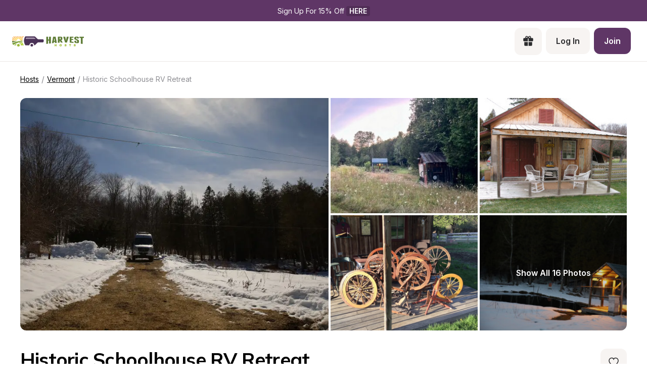

--- FILE ---
content_type: text/html; charset=utf-8
request_url: https://www.harvesthosts.com/hosts/vermont/vKE5HyU8oN776MWVFOWw?source=nearby
body_size: 43999
content:
<!DOCTYPE html><html><head><meta charSet="utf-8"/><meta name="viewport" content="width=device-width"/><link rel="apple-touch-icon-precomposed" sizes="57x57" href="/apple-touch-icon-57x57.png"/><link rel="apple-touch-icon-precomposed" sizes="114x114" href="apple-touch-icon-114x114.png"/><link rel="apple-touch-icon-precomposed" sizes="72x72" href="/apple-touch-icon-72x72.png"/><link rel="apple-touch-icon-precomposed" sizes="144x144" href="apple-touch-icon-144x144.png"/><link rel="apple-touch-icon-precomposed" sizes="60x60" href="/apple-touch-icon-60x60.png"/><link rel="apple-touch-icon-precomposed" sizes="120x120" href="apple-touch-icon-120x120.png"/><link rel="apple-touch-icon-precomposed" sizes="76x76" href="/apple-touch-icon-76x76.png"/><link rel="apple-touch-icon-precomposed" sizes="152x152" href="/apple-touch-icon-152x152.png"/><link rel="apple-touch-icon" sizes="180x180" href="/apple-touch-icon.png"/><link rel="icon" type="image/png" href="/favicon-196x196.png" sizes="196x196"/><link rel="icon" type="image/png" href="/favicon-96x96.png" sizes="96x96"/><link rel="icon" type="image/png" href="/favicon-32x32.png" sizes="32x32"/><link rel="icon" type="image/png" href="/favicon-16x16.png" sizes="16x16"/><link rel="icon" type="image/png" href="/favicon-128.png" sizes="128x128"/><link rel="icon" type="image/png" href="/favicon-32x32.png" sizes="32x32"/><link rel="icon" type="image/png" href="/favicon-16x16.png" sizes="16x16"/><link rel="manifest" href="/site.webmanifest"/><link rel="mask-icon" href="/safari-pinned-tab.svg" color="#5bbad5"/><meta name="theme-color" content="##5F3666"/><meta name="msapplication-TileColor" content="#da532c"/><meta name="msapplication-TileImage" content="mstile-144x144.png"/><meta name="msapplication-square70x70logo" content="mstile-70x70.png"/><meta name="msapplication-square150x150logo" content="mstile-150x150.png"/><meta name="msapplication-wide310x150logo" content="mstile-310x150.png"/><meta name="msapplication-square310x310logo" content="mstile-310x310.png"/><meta property="og:type" content="website"/><meta property="og:locale" content="en_US"/><meta property="og:site_name" content="Harvest Hosts"/><title>Stay at Historic Schoolhouse RV Retreat - Unique Farm RV Camping | Harvest Hosts - Farm - Local Attraction - Winery - Brewery - Golf Course - Private Property</title><meta name="robots" content="index,follow"/><meta name="description" content="The MOST FUN way to RV Camp! Discover the most memorable RV camping with Harvest Hosts at unique locations like Wineries, Breweries, Farms, and Attractions. Enjoy exclusive camping experiences with no fees at Historic Schoolhouse RV Retreat. Start your adventure today!"/><meta property="og:title" content="Stay at Historic Schoolhouse RV Retreat - Unique Farm RV Camping | Harvest Hosts"/><meta property="og:description" content="The MOST FUN way to RV Camp! Discover the most memorable RV camping with Harvest Hosts at unique locations like Wineries, Breweries, Farms, and Attractions. Enjoy exclusive camping experiences with no fees at Historic Schoolhouse RV Retreat. Start your adventure today!"/><meta property="og:url" content="https://www.harvesthosts.com/hosts/vermont/vKE5HyU8oN776MWVFOWw"/><meta property="og:image" content="https://dr64aezf2r473.cloudfront.net/host/18001/photo-gallery/5CtX3bGpDVooTyjS_4142a7631eb8a52f27c4923ed4ac548d_medium.jpg"/><meta property="og:image:alt" content="Historic Schoolhouse RV Retreat Logo"/><meta property="og:image:type" content="image/jpg"/><link rel="canonical" href="https://www.harvesthosts.com/hosts/vermont/vKE5HyU8oN776MWVFOWw"/><meta name="next-head-count" content="42"/><link rel="preload" href="/_next/static/media/e4af272ccee01ff0-s.p.woff2" as="font" type="font/woff2" crossorigin="anonymous" data-next-font="size-adjust"/><link rel="preload" href="/_next/static/media/3be83a346553616c-s.p.woff2" as="font" type="font/woff2" crossorigin="anonymous" data-next-font="size-adjust"/><link rel="preload" href="/_next/static/css/bec86cf73d330d79.css" as="style"/><link rel="preload" href="/_next/static/css/13ac78bed9a8b369.css" as="style"/><script type="application/ld+json">{"@context":"https://schema.org","@type":"BreadcrumbList","itemListElement":[{"@type":"ListItem","position":1,"item":"https://www.harvesthosts.com/hosts?redirect=true","name":"Hosts"},{"@type":"ListItem","position":2,"item":"https://www.harvesthosts.com/hosts/vermont","name":"Vermont"},{"@type":"ListItem","position":3,"item":"https://www.harvesthosts.com/hosts/vermont/vKE5HyU8oN776MWVFOWw","name":"Historic Schoolhouse RV Retreat"}]}</script><link rel="preload" as="image" imageSrcSet="/_next/image?url=https%3A%2F%2Fdr64aezf2r473.cloudfront.net%2Fhost%2F18001%2Fphoto-gallery%2F1TU63l4ApZ2bpmN7_832792ea41b4cfa497fc6eca19bd4090_medium.jpg&amp;w=640&amp;q=75 640w, /_next/image?url=https%3A%2F%2Fdr64aezf2r473.cloudfront.net%2Fhost%2F18001%2Fphoto-gallery%2F1TU63l4ApZ2bpmN7_832792ea41b4cfa497fc6eca19bd4090_medium.jpg&amp;w=750&amp;q=75 750w, /_next/image?url=https%3A%2F%2Fdr64aezf2r473.cloudfront.net%2Fhost%2F18001%2Fphoto-gallery%2F1TU63l4ApZ2bpmN7_832792ea41b4cfa497fc6eca19bd4090_medium.jpg&amp;w=828&amp;q=75 828w, /_next/image?url=https%3A%2F%2Fdr64aezf2r473.cloudfront.net%2Fhost%2F18001%2Fphoto-gallery%2F1TU63l4ApZ2bpmN7_832792ea41b4cfa497fc6eca19bd4090_medium.jpg&amp;w=1080&amp;q=75 1080w, /_next/image?url=https%3A%2F%2Fdr64aezf2r473.cloudfront.net%2Fhost%2F18001%2Fphoto-gallery%2F1TU63l4ApZ2bpmN7_832792ea41b4cfa497fc6eca19bd4090_medium.jpg&amp;w=1200&amp;q=75 1200w, /_next/image?url=https%3A%2F%2Fdr64aezf2r473.cloudfront.net%2Fhost%2F18001%2Fphoto-gallery%2F1TU63l4ApZ2bpmN7_832792ea41b4cfa497fc6eca19bd4090_medium.jpg&amp;w=1920&amp;q=75 1920w, /_next/image?url=https%3A%2F%2Fdr64aezf2r473.cloudfront.net%2Fhost%2F18001%2Fphoto-gallery%2F1TU63l4ApZ2bpmN7_832792ea41b4cfa497fc6eca19bd4090_medium.jpg&amp;w=2048&amp;q=75 2048w, /_next/image?url=https%3A%2F%2Fdr64aezf2r473.cloudfront.net%2Fhost%2F18001%2Fphoto-gallery%2F1TU63l4ApZ2bpmN7_832792ea41b4cfa497fc6eca19bd4090_medium.jpg&amp;w=3840&amp;q=75 3840w" imageSizes="100vw" fetchPriority="high"/><link rel="stylesheet" href="/_next/static/css/bec86cf73d330d79.css" data-n-g=""/><link rel="stylesheet" href="/_next/static/css/13ac78bed9a8b369.css" data-n-p=""/><noscript data-n-css=""></noscript><script defer="" noModule="" src="/_next/static/chunks/polyfills-42372ed130431b0a.js"></script><script src="/_next/static/chunks/webpack-61ace922e013c589.js" defer=""></script><script src="/_next/static/chunks/framework-61013f06f0961e1a.js" defer=""></script><script src="/_next/static/chunks/main-9053e83f7e689ad4.js" defer=""></script><script src="/_next/static/chunks/pages/_app-875ac9a46173e95a.js" defer=""></script><script src="/_next/static/chunks/61bc9a80-b323840cd427eb71.js" defer=""></script><script src="/_next/static/chunks/a29ae703-a25c4edf8aa57c6f.js" defer=""></script><script src="/_next/static/chunks/1547-57678afc3c20adf8.js" defer=""></script><script src="/_next/static/chunks/1611-c670a445944da7fa.js" defer=""></script><script src="/_next/static/chunks/8834-223e9367b6f3120d.js" defer=""></script><script src="/_next/static/chunks/9161-53114593e8681420.js" defer=""></script><script src="/_next/static/chunks/76-458530b4553a6da8.js" defer=""></script><script src="/_next/static/chunks/1030-8c30977e3e37dbea.js" defer=""></script><script src="/_next/static/chunks/8193-ef1c7cb688a54e7e.js" defer=""></script><script src="/_next/static/chunks/5719-ef74d5cc2eb877d5.js" defer=""></script><script src="/_next/static/chunks/3771-85418ffca70e47b0.js" defer=""></script><script src="/_next/static/chunks/2739-1acb7aec7ad48c41.js" defer=""></script><script src="/_next/static/chunks/5633-79fa94000b581001.js" defer=""></script><script src="/_next/static/chunks/1562-6e4f1e8dee9d0a8b.js" defer=""></script><script src="/_next/static/chunks/6267-cbad851e4e356885.js" defer=""></script><script src="/_next/static/chunks/5143-420f970ff355b5a7.js" defer=""></script><script src="/_next/static/chunks/1824-294079298d9a6a28.js" defer=""></script><script src="/_next/static/chunks/6132-77188814af964e18.js" defer=""></script><script src="/_next/static/chunks/5991-1b1364696b6ba99f.js" defer=""></script><script src="/_next/static/chunks/1999-09946ec60c771c3b.js" defer=""></script><script src="/_next/static/chunks/7339-fea34d5a1e9b382c.js" defer=""></script><script src="/_next/static/chunks/7410-44d50923f81031b8.js" defer=""></script><script src="/_next/static/chunks/pages/hosts/%5Bregion%5D/%5BuniqueId%5D/public-12c348f5e9d0698c.js" defer=""></script><script src="/_next/static/3jSCkKY7etdfs8HYRnlYs/_buildManifest.js" defer=""></script><script src="/_next/static/3jSCkKY7etdfs8HYRnlYs/_ssgManifest.js" defer=""></script><style>
  #__next {
    display: flex;
    flex-direction: column;
    height: 100%;
  }
</style><style id="react-native-stylesheet">[stylesheet-group="0"]{}
body{margin:0;}
button::-moz-focus-inner,input::-moz-focus-inner{border:0;padding:0;}
html{-ms-text-size-adjust:100%;-webkit-text-size-adjust:100%;-webkit-tap-highlight-color:rgba(0,0,0,0);}
input::-webkit-search-cancel-button,input::-webkit-search-decoration,input::-webkit-search-results-button,input::-webkit-search-results-decoration{display:none;}
[stylesheet-group="1"]{}
.css-11aywtz{-moz-appearance:textfield;-webkit-appearance:none;background-color:rgba(0,0,0,0.00);border-bottom-left-radius:0px;border-bottom-right-radius:0px;border-top-left-radius:0px;border-top-right-radius:0px;border:0 solid black;box-sizing:border-box;font:14px -apple-system,BlinkMacSystemFont,"Segoe UI",Roboto,Helvetica,Arial,sans-serif;margin:0px;padding:0px;resize:none;}
.css-175oi2r{align-items:stretch;background-color:rgba(0,0,0,0.00);border:0 solid black;box-sizing:border-box;display:flex;flex-basis:auto;flex-direction:column;flex-shrink:0;list-style:none;margin:0px;min-height:0px;min-width:0px;padding:0px;position:relative;text-decoration:none;z-index:0;}
.css-1qaijid{background-color:rgba(0,0,0,0.00);border:0 solid black;box-sizing:border-box;color:inherit;display:inline;font:inherit;list-style:none;margin:0px;padding:0px;text-align:inherit;text-decoration:none;white-space:inherit;word-wrap:break-word;}
.css-1rynq56{background-color:rgba(0,0,0,0.00);border:0 solid black;box-sizing:border-box;color:rgba(0,0,0,1.00);display:inline;font:14px -apple-system,BlinkMacSystemFont,"Segoe UI",Roboto,Helvetica,Arial,sans-serif;list-style:none;margin:0px;padding:0px;text-align:inherit;text-decoration:none;white-space:pre-wrap;word-wrap:break-word;}
.css-9pa8cd{bottom:0px;height:100%;left:0px;opacity:0;position:absolute;right:0px;top:0px;width:100%;z-index:-1;}
[stylesheet-group="2"]{}
.r-1064s9p{margin:4px;}
.r-13awgt0{flex:1;}
.r-16uyjmq{border-bottom-left-radius:22px;border-bottom-right-radius:22px;border-top-left-radius:22px;border-top-right-radius:22px;}
.r-17gur6a{border-bottom-left-radius:0px;border-bottom-right-radius:0px;border-top-left-radius:0px;border-top-right-radius:0px;}
.r-1867qdf{border-bottom-left-radius:16px;border-bottom-right-radius:16px;border-top-left-radius:16px;border-top-right-radius:16px;}
.r-18c69zk{border-bottom-left-radius:100px;border-bottom-right-radius:100px;border-top-left-radius:100px;border-top-right-radius:100px;}
.r-19z6qd4{border-bottom-color:rgba(0,0,0,0.08);border-left-color:rgba(0,0,0,0.08);border-right-color:rgba(0,0,0,0.08);border-top-color:rgba(0,0,0,0.08);}
.r-1awa8pu{border-bottom-color:rgba(101,119,134,1.00);border-left-color:rgba(101,119,134,1.00);border-right-color:rgba(101,119,134,1.00);border-top-color:rgba(101,119,134,1.00);}
.r-1d4xg89{border-bottom-color:rgba(170,184,194,1.00);border-left-color:rgba(170,184,194,1.00);border-right-color:rgba(170,184,194,1.00);border-top-color:rgba(170,184,194,1.00);}
.r-1dumxj3{margin:2px;}
.r-1dzdj1l{border-bottom-left-radius:10px;border-bottom-right-radius:10px;border-top-left-radius:10px;border-top-right-radius:10px;}
.r-1f0042m{border-bottom-left-radius:5px;border-bottom-right-radius:5px;border-top-left-radius:5px;border-top-right-radius:5px;}
.r-1j16mh1{border-bottom-left-radius:100%;border-bottom-right-radius:100%;border-top-left-radius:100%;border-top-right-radius:100%;}
.r-1jkafct{border-bottom-left-radius:2px;border-bottom-right-radius:2px;border-top-left-radius:2px;border-top-right-radius:2px;}
.r-1jyn79y{border-bottom-color:rgba(0,150,136,1.00);border-left-color:rgba(0,150,136,1.00);border-right-color:rgba(0,150,136,1.00);border-top-color:rgba(0,150,136,1.00);}
.r-1pcd2l5{padding:20px;}
.r-1phboty{border-bottom-style:solid;border-left-style:solid;border-right-style:solid;border-top-style:solid;}
.r-1q9bdsx{border-bottom-left-radius:12px;border-bottom-right-radius:12px;border-top-left-radius:12px;border-top-right-radius:12px;}
.r-1sp51qo{padding:10px;}
.r-1udh08x{overflow-x:hidden;overflow-y:hidden;}
.r-1vuahiu{margin:-10px;}
.r-4a18lf{border-bottom-color:rgba(255,0,0,1.00);border-left-color:rgba(255,0,0,1.00);border-right-color:rgba(255,0,0,1.00);border-top-color:rgba(255,0,0,1.00);}
.r-5scogr{margin:6px;}
.r-60ke3l{border-bottom-color:rgba(0,128,0,1.00);border-left-color:rgba(0,128,0,1.00);border-right-color:rgba(0,128,0,1.00);border-top-color:rgba(0,128,0,1.00);}
.r-6ncur5{border-bottom-left-radius:18px;border-bottom-right-radius:18px;border-top-left-radius:18px;border-top-right-radius:18px;}
.r-9x6qib{border-bottom-color:rgba(204,214,221,1.00);border-left-color:rgba(204,214,221,1.00);border-right-color:rgba(204,214,221,1.00);border-top-color:rgba(204,214,221,1.00);}
.r-a1yn9n{border-bottom-left-radius:28px;border-bottom-right-radius:28px;border-top-left-radius:28px;border-top-right-radius:28px;}
.r-crgep1{margin:0px;}
.r-d045u9{border-bottom-width:2px;border-left-width:2px;border-right-width:2px;border-top-width:2px;}
.r-edyy15{padding:8px;}
.r-fx7oqy{border-bottom-color:rgba(0,0,255,1.00);border-left-color:rgba(0,0,255,1.00);border-right-color:rgba(0,0,255,1.00);border-top-color:rgba(0,0,255,1.00);}
.r-hvic4v{display:none;}
.r-hwh8t1{margin:8px;}
.r-jgcjvd{margin:10px;}
.r-jqlqis{border-bottom-color:rgba(214,214,219,1.00);border-left-color:rgba(214,214,219,1.00);border-right-color:rgba(214,214,219,1.00);border-top-color:rgba(214,214,219,1.00);}
.r-kdyh1x{border-bottom-left-radius:6px;border-bottom-right-radius:6px;border-top-left-radius:6px;border-top-right-radius:6px;}
.r-krxsd3{display:-webkit-box;}
.r-qpntkw{padding:6px;}
.r-qwd59z{border-bottom-left-radius:1px;border-bottom-right-radius:1px;border-top-left-radius:1px;border-top-right-radius:1px;}
.r-rs99b7{border-bottom-width:1px;border-left-width:1px;border-right-width:1px;border-top-width:1px;}
.r-t60dpp{padding:0px;}
.r-tuq35u{padding:4px;}
.r-xoduu5{display:inline-flex;}
.r-y47klf{border-bottom-left-radius:20px;border-bottom-right-radius:20px;border-top-left-radius:20px;border-top-right-radius:20px;}
.r-ywje51{margin:auto;}
.r-z2wwpe{border-bottom-left-radius:4px;border-bottom-right-radius:4px;border-top-left-radius:4px;border-top-right-radius:4px;}
[stylesheet-group="2.1"]{}
.r-1e081e0{padding-left:12px;padding-right:12px;}
.r-1f1sjgu{padding-bottom:12px;padding-top:12px;}
.r-1fz3rvf{margin-left:12px;margin-right:12px;}
.r-1guathk{padding-left:24px;padding-right:24px;}
.r-1h1bdhe{margin-bottom:14px;margin-top:14px;}
.r-1hy1u7s{margin-left:24px;margin-right:24px;}
.r-1p6iasa{margin-bottom:4px;margin-top:4px;}
.r-1rcbeiy{padding-bottom:6px;padding-top:6px;}
.r-1xtiow5{padding-bottom:9px;padding-top:9px;}
.r-1ybube5{margin-left:8px;margin-right:8px;}
.r-1ydw1k6{margin-left:16px;margin-right:16px;}
.r-1yzf0co{padding-bottom:16px;padding-top:16px;}
.r-5f2r5o{margin-left:5px;margin-right:5px;}
.r-5njf8e{padding-bottom:8px;padding-top:8px;}
.r-712mwr{margin-bottom:9px;margin-top:9px;}
.r-c2syf2{padding-bottom:13px;padding-top:13px;}
.r-c8eef1{margin-bottom:8px;margin-top:8px;}
.r-d9fdf6{padding-left:20px;padding-right:20px;}
.r-hrzydr{margin-bottom:2px;margin-top:2px;}
.r-mk0yit{padding-left:0px;padding-right:0px;}
.r-mzo9nz{padding-left:3px;padding-right:3px;}
.r-ou255f{padding-left:5px;padding-right:5px;}
.r-oyd9sg{padding-bottom:4px;padding-top:4px;}
.r-r0h9e2{margin-bottom:0px;margin-top:0px;}
.r-rjfia{padding-bottom:0px;padding-top:0px;}
.r-s1qlax{padding-left:4px;padding-right:4px;}
.r-vlx1xi{margin-left:10px;margin-right:10px;}
.r-y3xmzu{margin-bottom:6px;margin-top:6px;}
.r-ymttw5{padding-left:16px;padding-right:16px;}
.r-zg41ew{margin-bottom:10px;margin-top:10px;}
[stylesheet-group="2.2"]{}
.r-102gzdx{height:52px;}
.r-105ug2t{pointer-events:auto!important;}
.r-109y4c4{height:1px;}
.r-10gryf7{min-height:56px;}
.r-10ptun7{height:16px;}
.r-10xqauy{padding-top:env(safe-area-inset-top);}
.r-113qch9{cursor:auto;}
.r-116b19x{padding-left:40px;}
.r-11g3r6m{padding-right:24px;}
.r-11j9u27{visibility:hidden;}
.r-11kvaaj{;}
.r-11mpjr4{background-color:rgba(223,223,223,1.00);}
.r-11udlyb{background-color:rgba(0,150,136,1.00);}
.r-11wrixw{margin-left:0px;}
.r-11yh6sk{overflow-x:hidden;}
.r-127358a{animation-name:r-9p3sdl;}
.r-12upozd{max-width:280px;}
.r-12vffkv>*{pointer-events:auto;}
.r-12vffkv{pointer-events:none!important;}
.r-135wba7{line-height:24px;}
.r-136ojw6{z-index:2;}
.r-13hce6t{margin-left:4px;}
.r-13qz1uu{width:100%;}
.r-13tjlyg{transition-duration:0.1s;}
.r-1472mwg{height:24px;}
.r-14gqq1x{margin-top:4px;}
.r-14lw9ot{background-color:rgba(255,255,255,1.00);}
.r-14sbq61{background-color:rgba(33,150,243,1.00);}
.r-150rngu{-webkit-overflow-scrolling:touch;}
.r-1544tr9{;}
.r-15chdds{;}
.r-15zivkp{margin-bottom:4px;}
.r-1677hl4{top:6px;}
.r-16eto9q{width:12px;}
.r-16y2uox{flex-grow:1;}
.r-16z8t6w{;}
.r-173mn98{align-self:flex-end;}
.r-1777fci{justify-content:center;}
.r-17bb2tj{animation-duration:0.75s;}
.r-17grq5a{margin-right:-8px;}
.r-17leim2{background-repeat:repeat;}
.r-17rnw9f{line-height:30px;}
.r-17s6mgv{justify-content:flex-end;}
.r-184en5c{z-index:1;}
.r-18rd0c5{bottom:20px;}
.r-18tzken{width:56px;}
.r-18u37iz{flex-direction:row;}
.r-18yzcnr{height:22px;}
.r-199wky7{width:30px;}
.r-19u6a5r{margin-left:12px;}
.r-19wmn03{width:20px;}
.r-19z077z{touch-action:none;}
.r-1abnn5w{animation-play-state:paused;}
.r-1acpoxo{width:36px;}
.r-1aeo46e{transform:rotate(180deg);}
.r-1aiqnjv{font-family:monospace,monospace;}
.r-1aockid{width:40px;}
.r-1awozwy{align-items:center;}
.r-1ay1djp{animation-duration:1s;}
.r-1b43r93{font-size:14px;}
.r-1b7u577{margin-right:12px;}
.r-1bymd8e{margin-top:2px;}
.r-1byouvs{letter-spacing:0.4px;}
.r-1c6unfx{forced-color-adjust:none;}
.r-1ceczpf{min-height:24px;}
.r-1cfft8n{box-shadow:0px 1px 3px rgba(0,0,0,0.16);}
.r-1cnnq8j{max-height:32px;}
.r-1d2f490{left:0px;}
.r-1d4mawv{margin-right:4px;}
.r-1d5kdc7{flex-direction:column-reverse;}
.r-1d7gupr{margin-top:22px;}
.r-1dernwh{height:70%;}
.r-1dpkw9{letter-spacing:0.3px;}
.r-1ei5mc7{cursor:inherit;}
.r-1el8sus{min-height:72px;}
.r-1enofrn{font-size:12px;}
.r-1euycsn{flex-direction:row-reverse;}
.r-1ewcgjf{box-shadow:0px 1px 3px rgba(0,0,0,0.5);}
.r-1fe0xdi{left:0%;}
.r-1ff274t{text-align:right;}
.r-1ffj0ar{background-color:rgba(0,0,0,0.40);}
.r-1g40b8q{z-index:3;}
.r-1g7fiml{height:30px;}
.r-1ge9hsw{max-width:960px;}
.r-1glkqn6{width:80px;}
.r-1h0z5md{justify-content:flex-start;}
.r-1h8ys4a{padding-top:4px;}
.r-1hazm0r{padding-left:64px;}
.r-1hpgsb4{;}
.r-1i10wst{font-size:18px;}
.r-1i6wzkk{-moz-transition-property:opacity;-webkit-transition-property:opacity;transition-property:opacity;}
.r-1i93rbr{right:0%;}
.r-1ielgck{animation-duration:300ms;}
.r-1ifxtd0{margin-bottom:16px;}
.r-1ikidpy{letter-spacing:0.5px;}
.r-1iln25a{word-wrap:normal;}
.r-1janqcz{width:16px;}
.r-1jkjb{margin-left:8px;}
.r-1kb76zh{margin-right:8px;}
.r-1kfrs79{font-weight:600;}
.r-1kihuf0{align-self:center;}
.r-1knl56f{animation-name:r-1hunrpy;}
.r-1kyft7q{height:29px;}
.r-1kz6sp{width:52px;}
.r-1l7z4oj{padding-bottom:16px;}
.r-1ldzwu0{animation-timing-function:linear;}
.r-1loqt21{cursor:pointer;}
.r-1m04atk{padding-left:8px;}
.r-1mcorv5{width:14px;}
.r-1mdbw0j{padding-bottom:0px;}
.r-1mhb1uw{width:42px;}
.r-1mlwlqe{flex-basis:auto;}
.r-1mnahxq{margin-top:0px;}
.r-1mrlafo{background-position:0;}
.r-1muvv40{animation-iteration-count:infinite;}
.r-1mwlp6a{height:56px;}
.r-1niwhzg{background-color:rgba(0,0,0,0.00);}
.r-1nkf79l{margin-left:-16px;}
.r-1ny4l3l{outline-style:none;}
.r-1ocf4r9{scroll-snap-type:y mandatory;}
.r-1or9b2r{height:10px;}
.r-1oszu61{align-items:stretch;}
.r-1otgn73{touch-action:manipulation;}
.r-1ow6zhx{margin-left:16px;}
.r-1p0dtai{bottom:0px;}
.r-1pcdyqj{margin-right:6px;}
.r-1peese0{margin-bottom:24px;}
.r-1pexk7n{height:14px;}
.r-1ph75f1{height:80px;}
.r-1pi2tsx{height:100%;}
.r-1pl7oy7{min-height:48px;}
.r-1pz39u2{align-self:stretch;}
.r-1q8sk3r{min-width:64px;}
.r-1qc3rpd{transform:scaleY(-1);}
.r-1qd0xha{font-family:-apple-system,BlinkMacSystemFont,"Segoe UI",Roboto,Helvetica,Arial,sans-serif;}
.r-1qdbj55{animation-name:r-ndfo3d;}
.r-1qhn6m8{padding-left:16px;}
.r-1quu1zo{;}
.r-1r1s7mt{letter-spacing:0.25px;}
.r-1r74h94{left:8px;}
.r-1r8g8re{height:36px;}
.r-1rngwi6{margin-left:6px;}
.r-1rnoaur{overflow-y:auto;}
.r-1ro7rbe{right:100%;}
.r-1sg8ghl{z-index:1000;}
.r-1sncvnh{transform:translateZ(0px);}
.r-1ssn1nl{background-color:rgba(0,0,0,0.29);}
.r-1sxrcry{background-size:auto;}
.r-1t68eob{left:10px;}
.r-1thquuq{padding-top:36px;}
.r-1ub1aon{transform:translateY(100%);}
.r-1udbk01{text-overflow:ellipsis;}
.r-1uypc71{animation-timing-function:ease-in;}
.r-1vsu8ta{min-height:30px;}
.r-1vzi8xi{vertical-align:middle;}
.r-1w2pmg{height:0px;}
.r-1w6e6rj{flex-wrap:wrap;}
.r-1w9mtv9{font-variant:tabular-nums;}
.r-1wbh5a2{flex-shrink:1;}
.r-1wtj0ep{justify-content:space-between;}
.r-1wyyakw{z-index:-1;}
.r-1wzrnnt{margin-top:16px;}
.r-1x35g6{font-size:24px;}
.r-1xcajam{position:fixed;}
.r-1xnzce8{-moz-user-select:text;-webkit-user-select:text;user-select:text;}
.r-1xzupcd{width:13px;}
.r-1ygmrgt{padding-top:24px;}
.r-1yuti4v{letter-spacing:0.15px;}
.r-1yvhtrz{width:32px;}
.r-2eo2mk{margin-right:-4px;}
.r-2eszeu::-webkit-scrollbar{display:none}
.r-2eszeu{scrollbar-width:none;}
.r-30o5oe{-moz-appearance:none;-ms-appearance:none;-webkit-appearance:none;appearance:none;}
.r-3691iy{margin-right:32px;}
.r-37tt59{line-height:32px;}
.r-3s2u2q{white-space:nowrap;}
.r-417010{z-index:0;}
.r-4gszlv{background-size:cover;}
.r-4v7adb{height:5px;}
.r-4x0g5h{padding-top:22px;}
.r-5677n6{width:119px;}
.r-5oul0u{margin-bottom:8px;}
.r-5soawk{width:10px;}
.r-61z16t{margin-right:0px;}
.r-633pao{pointer-events:none!important;}
.r-6b56pc{@media (max-width: 768px):[object Object];}
.r-6dt33c{opacity:1;}
.r-6gpygo{margin-bottom:12px;}
.r-6taxm2:-ms-input-placeholder{color:var(--placeholderTextColor);opacity:1;}
.r-6taxm2::-moz-placeholder{color:var(--placeholderTextColor);opacity:1;}
.r-6taxm2::-webkit-input-placeholder{color:var(--placeholderTextColor);opacity:1;}
.r-6taxm2::placeholder{color:var(--placeholderTextColor);opacity:1;}
.r-7a29px{width:64px;}
.r-7b7h2f{left:100%;}
.r-7cikom{font-size:inherit;}
.r-7q8q6z{cursor:default;}
.r-88pszg{margin-right:16px;}
.r-8akbws{-webkit-box-orient:vertical;}
.r-8becgc{background-color:rgba(95,54,102,1.00);}
.r-8n0zxx{min-width:112px;}
.r-95jzfe{padding-top:16px;}
.r-97e31f{padding-bottom:env(safe-area-inset-bottom);}
.r-9aemit{padding-right:0px;}
.r-9ji8r7{transform:translateY(0%);}
.r-9jpwak{min-width:auto;}
.r-a023e6{font-size:15px;}
.r-adyw6z{font-size:20px;}
.r-ah5dr5>*{pointer-events:none;}
.r-ah5dr5{pointer-events:auto!important;}
.r-b8lwoo{width:100px;}
.r-bcqeeo{min-width:0px;}
.r-bnwqim{position:relative;}
.r-bt1l66{min-height:20px;}
.r-buy8e9{overflow-y:hidden;}
.r-bv2aro{padding-left:env(safe-area-inset-left);}
.r-c68hjy{color:rgba(161,161,161,1.00);}
.r-cnkkqs{margin-left:-4px;}
.r-cpa5s6{scroll-snap-align:start;}
.r-cqzzvf{border-top-right-radius:20px;}
.r-ctqt5z{-moz-transition:150ms background-color;-webkit-transition:150ms background-color;transition:150ms background-color;}
.r-ctyi22{left:20px;}
.r-d7397y{left:-0.5px;}
.r-dkge59{background-color:rgba(170,184,194,1.00);}
.r-dnmrzs{max-width:100%;}
.r-eafdt9{transition-duration:0.15s;}
.r-ehq7j7{background-size:contain;}
.r-epq5cr{height:2px;}
.r-eqz5dr{flex-direction:column;}
.r-eu3ka{height:40px;}
.r-f1w8kp{border-top-left-radius:20px;}
.r-fdjqy7{text-align:left;}
.r-fpub7{color:rgba(0,0,0,0.00);}
.r-g3mlsw{animation-name:r-t2lo5v;}
.r-gtdqiz{position:-webkit-sticky;position:sticky;}
.r-gxnn5r{border-left-width:0px;}
.r-gy4na3{padding-left:0px;}
.r-h2q2x{transform:scaleX(-1);}
.r-h3s6tt{height:48px;}
.r-hbpseb{line-height:22px;}
.r-hdaws3{height:4px;}
.r-htfu76{margin-left:-8px;}
.r-hxflta{padding-right:env(safe-area-inset-right);}
.r-i023vh{padding-right:16px;}
.r-iphfwy{padding-bottom:4px;}
.r-ipm5af{top:0px;}
.r-izkp9k{;}
.r-j300sb{animation-name:r-1rx4pb;}
.r-jwli3a{color:rgba(255,255,255,1.00);}
.r-k200y{align-self:flex-start;}
.r-kc8jnq{margin-top:6px;}
.r-kf5qoz{left:-5.5px;}
.r-l26x2w{background-color:rgba(238,238,238,1.00);}
.r-l4nmg1{padding-bottom:2px;}
.r-l7032l{height:96%;}
.r-le4sbl{margin-bottom:18px;}
.r-lltvgl{overflow-x:auto;}
.r-lrsllp{width:24px;}
.r-lrvibr{-moz-user-select:none;-webkit-user-select:none;user-select:none;}
.r-m2pi6t{padding-left:4px;}
.r-mabqd8{height:32px;}
.r-majxgm{font-weight:500;}
.r-mbgqwd{margin-right:24px;}
.r-mfh4gg{scroll-snap-type:x mandatory;}
.r-mhe3cw{z-index:10;}
.r-mj0imf{;}
.r-n6v787{font-size:13px;}
.r-na6qhi{;}
.r-nvplwv{animation-timing-function:ease-out;}
.r-ny97z2{font-family:var(--font-inter);}
.r-obd0qt{align-items:flex-end;}
.r-orgf3d{opacity:0;}
.r-ou6ah9{border-top-left-radius:0px;}
.r-oxtfae{letter-spacing:0px;}
.r-p1pxzi{margin-bottom:0px;}
.r-peo1c{min-height:44px;}
.r-pezta{z-index:5;}
.r-pm2fo{border-bottom-left-radius:0px;}
.r-q1p0lz{transform:rotate(45deg);}
.r-q4m81j{text-align:center;}
.r-qklmqi{border-bottom-width:1px;}
.r-ql1uoy{margin-left:72px;}
.r-qn3fzs{padding-bottom:24px;}
.r-qpssm5{background-color:rgba(121,116,126,1.00);}
.r-qzm50q{opacity:0.32;}
.r-r5vmyo{z-index:1002;}
.r-rabhyy{padding-bottom:28px;}
.r-rcwf23{height:195px;}
.r-rjixqe{line-height:20px;}
.r-rs94m5{background-image:url("[data-uri]");}
.r-rwqe4o{width:48px;}
.r-s5r7i3{top:4px;}
.r-sfbmgh{z-index:9999;}
.r-sga3zk{height:64px;}
.r-t12b5v{border-top-right-radius:0px;}
.r-tskmnb{padding-top:8px;}
.r-tsynxw{text-transform:uppercase;}
.r-ttdzmv{padding-top:12px;}
.r-u6sd8q{background-repeat:no-repeat;}
.r-u8s1d{position:absolute;}
.r-u92y06{background-color:rgba(255,165,0,1.00);}
.r-ubezar{font-size:16px;}
.r-ud0q2t{letter-spacing:1px;}
.r-uia4a0{align-content:center;}
.r-ur6pnr{height:42px;}
.r-vvn4in{background-position:center;}
.r-wgabs5{border-bottom-width:2px;}
.r-wk8lta{padding-top:0px;}
.r-ws9h79{left:4px;}
.r-wxplv1{transform:rotate(-45deg);}
.r-x3cy2q{background-size:100% 100%;}
.r-xd6kpl{padding-bottom:8px;}
.r-xx3c9p{animation-name:r-imtty0;}
.r-xzortm{margin-right:-16px;}
.r-y4zi3t{width:114px;}
.r-yie26v{z-index:1001;}
.r-yonkja{min-width:76px;}
.r-z80fyv{height:20px;}
.r-zchlnj{right:0px;}
.r-zmljjp{border-bottom-right-radius:0px;}
@-webkit-keyframes r-1hunrpy{0%{transform:translateY(100%);}100%{transform:translateY(0%);}}
@-webkit-keyframes r-1rx4pb{0%{transform:translateX(-100%);}100%{transform:translateX(400%);}}
@-webkit-keyframes r-9p3sdl{0%{transform:rotate(0deg);}100%{transform:rotate(360deg);}}
@-webkit-keyframes r-imtty0{0%{opacity:0;}100%{opacity:1;}}
@-webkit-keyframes r-ndfo3d{0%{transform:translateY(0%);}100%{transform:translateY(100%);}}
@-webkit-keyframes r-t2lo5v{0%{opacity:1;}100%{opacity:0;}}
@keyframes r-1hunrpy{0%{transform:translateY(100%);}100%{transform:translateY(0%);}}
@keyframes r-1rx4pb{0%{transform:translateX(-100%);}100%{transform:translateX(400%);}}
@keyframes r-9p3sdl{0%{transform:rotate(0deg);}100%{transform:rotate(360deg);}}
@keyframes r-imtty0{0%{opacity:0;}100%{opacity:1;}}
@keyframes r-ndfo3d{0%{transform:translateY(0%);}100%{transform:translateY(100%);}}
@keyframes r-t2lo5v{0%{opacity:1;}100%{opacity:0;}}</style><style id="rnmq">@media (min-width: 769px) {[data-media~="rnmq-466373d7"] {display:none !important;}}
@media (max-width: 768px) {[data-media~="rnmq-184c39f9"] {display:none !important;}}
@media (min-width: 769px) {[data-media~="rnmq-8321a5bc"] {display:none !important;}}
@media (max-width: 768px) {[data-media~="rnmq-e38886fd"] {display:none !important;}}
@media (max-width: 768px) {[data-media~="rnmq-1668af29"] {display:none !important;}}
@media (max-width: 768px) {[data-media~="rnmq-c308bfa4"] {height:56px !important;}}
@media (max-width: 768px) {[data-media~="rnmq-808d44cd"] {height:56px !important;}}
@media (max-width: 768px) {[data-media~="rnmq-4aad46de"] {padding-bottom:10px !important;padding-left:8px !important;padding-right:8px !important;padding-top:10px !important;}}
@media (min-width: 1px) and (max-width: 1488px) {[data-media~="rnmq-da0fc30"] {margin-left:24px !important;margin-right:24px !important;}}
@media (min-width: 1441px) {[data-media~="rnmq-67d53163"] {padding-left:24px !important;padding-right:24px !important;}}
@media (min-width: 769px) {[data-media~="rnmq-4b701ff3"] {display:none !important;}}
@media (max-width: 768px) {[data-media~="rnmq-5df9a6ec"] {display:none !important;}}
@media (max-width: 768px) {[data-media~="rnmq-1f02c36d"] {top:56px !important;}}
@media (min-width: 1px) and (max-width: 1248px) {[data-media~="rnmq-a23ce1ba"] {margin-left:24px !important;margin-right:24px !important;}}
@media (min-width: 1441px) {[data-media~="rnmq-d7743a63"] {padding-left:0px !important;padding-right:0px !important;}}
@media (max-width: 768px) {[data-media~="rnmq-4aa454fb"] {margin-bottom:8px !important;}}
@media (max-width: 768px) {[data-media~="rnmq-d495ba5c"] {padding-top:0px !important;}}
@media (min-width: 769px) {[data-media~="rnmq-60d9506c"] {flex-direction:row !important;justify-content:space-between !important;}}
@media (min-width: 769px) {[data-media~="rnmq-d4217f94"] {display:none !important;}}
@media (min-width: 769px) {[data-media~="rnmq-8836b4f"] {align-items:flex-start !important;flex-direction:row !important;justify-content:space-between !important;margin-top:36px !important;}}
@media (max-width: 768px) {[data-media~="rnmq-bc69f4cf"] {display:none !important;}}
@media (max-width: 768px) {[data-media~="rnmq-5717f61a"] {justify-content:flex-end !important;margin-bottom:24px !important;margin-left:24px !important;margin-right:24px !important;}}
@media (min-width: 769px) {[data-media~="rnmq-6feedf6f"] {flex-basis:846px !important;flex-shrink:1 !important;}}
@media (max-width: 768px) {[data-media~="rnmq-e9562931"] {display:none !important;}}
@media (min-width: 769px) {[data-media~="rnmq-d4593670"] {flex-direction:row !important;justify-content:space-between !important;}}
@media (max-width: 768px) {[data-media~="rnmq-c08eba23"] {padding-bottom:24px !important;padding-top:24px !important;}}
@media (max-width: 768px) {[data-media~="rnmq-12897b40"] {height:8px !important;}}
@media (max-width: 768px) {[data-media~="rnmq-fb17ea0"] {display:none !important;}}
@media (max-width: 768px) {[data-media~="rnmq-8ae69424"] {right:10px !important;top:-10px !important;}}
@media (max-width: 768px) {[data-media~="rnmq-41ab139c"] {background-color:rgba(255,255,255,1.00) !important;}}
@media (max-width: 768px) {[data-media~="rnmq-f3a0163f"] {background-color:rgba(255,255,255,1.00) !important;padding-bottom:20px !important;padding-left:24px !important;padding-right:24px !important;}}
@media (min-width: 769px) {[data-media~="rnmq-557f0099"] {background-color:rgba(247,244,242,1.00) !important;}}
@media (min-width: 769px) and (max-width: 1248px) {[data-media~="rnmq-97ba90b3"] {margin-left:24px !important;margin-right:24px !important;}}
@media (min-width: 769px) {[data-media~="rnmq-971f9248"] {border-bottom-left-radius:12px !important;border-bottom-right-radius:12px !important;border-top-left-radius:12px !important;border-top-right-radius:12px !important;overflow-x:hidden !important;overflow-y:hidden !important;}}
@media (max-width: 500px) {[data-media~="rnmq-a26d6725"] {height:280px !important;}}
@media (max-width: 768px) {[data-media~="rnmq-3ef39d98"] {display:none !important;}}
@media (max-width: 768px) {[data-media~="rnmq-3847348f"] {display:none !important;}}
@media (min-width: 769px) {[data-media~="rnmq-d3915673"] {display:none !important;}}
@media (max-width: 1040px) {[data-media~="rnmq-252d4ed3"] {width:225px !important;}}
@media (max-width: 768px) {[data-media~="rnmq-1668b14b"] {display:none !important;}}
@media (max-width: 768px) {[data-media~="rnmq-9a725edd"] {flex-wrap:wrap !important;justify-content:center !important;margin-left:6px !important;}}
@media (max-width: 768px) {[data-media~="rnmq-37910bae"] {margin-bottom:12px !important;margin-left:6px !important;margin-right:6px !important;}}
@media (max-width: 768px) {[data-media~="rnmq-dc6f8215"] {font-family:var(--font-inter) !important;font-size:14px !important;font-weight:400 !important;line-height:20px !important;margin-left:4px !important;}}
@media (max-width: 768px) {[data-media~="rnmq-a6e156ea"] {display:none !important;}}
@media (max-width: 768px) {[data-media~="rnmq-2012697b"] {color:rgba(142,142,147,1.00) !important;font-family:var(--font-inter) !important;font-size:14px !important;font-weight:600 !important;line-height:20px !important;margin-left:6px !important;margin-right:6px !important;}}
@media (max-width: 768px) {[data-media~="rnmq-3fec23f0"] {align-items:center !important;flex-direction:column !important;justify-content:center !important;}}
@media (max-width: 768px) {[data-media~="rnmq-9b1c1d95"] {font-family:var(--font-inter) !important;font-size:14px !important;font-weight:400 !important;line-height:20px !important;}}
@media (min-width: 769px) {[data-media~="rnmq-fe2f56a2"] {display:none !important;}}
@media (min-width: 451px) {[data-media~="rnmq-c4e3650c"] {display:none !important;}}
@media (max-width: 768px) {[data-media~="rnmq-1b28930b"] {flex-shrink:0 !important;margin-bottom:24px !important;}}
@media (max-width: 768px) {[data-media~="rnmq-db3b2ca6"] {display:none !important;}}
@media (max-width: 768px) {[data-media~="rnmq-bc211e1e"] {font-family:var(--font-mulish) !important;font-size:30px !important;font-weight:700 !important;letter-spacing:-0.6px !important;line-height:34px !important;margin-bottom:12px !important;text-align:center !important;}}
@media (max-width: 768px) {[data-media~="rnmq-d97f9bfd"] {justify-content:center !important;}}
@media (max-width: 768px) {[data-media~="rnmq-f10737d9"] {font-family:var(--font-inter) !important;font-size:14px !important;font-weight:600 !important;line-height:20px !important;}}
@media (max-width: 768px) {[data-media~="rnmq-5a3fa10a"] {margin-bottom:28px !important;margin-left:24px !important;margin-right:24px !important;padding-bottom:16px !important;padding-left:12px !important;padding-right:12px !important;padding-top:16px !important;}}
@media (max-width: 768px) {[data-media~="rnmq-ebad82a9"] {margin-bottom:0px !important;margin-top:-24px !important;}}
@media (min-width: 769px) {[data-media~="rnmq-7e54e8f2"] {border-bottom-color:rgba(64,28,0,0.10) !important;border-bottom-left-radius:12px !important;border-bottom-right-radius:12px !important;border-bottom-width:1px !important;border-left-color:rgba(64,28,0,0.10) !important;border-left-width:1px !important;border-right-color:rgba(64,28,0,0.10) !important;border-right-width:1px !important;border-top-color:rgba(64,28,0,0.10) !important;border-top-left-radius:12px !important;border-top-right-radius:12px !important;border-top-width:1px !important;padding-left:40px !important;padding-right:40px !important;}}
@media (max-width: 1040px) {[data-media~="rnmq-bcd4c526"] {flex-direction:column !important;padding:0px !important;}}
@media (max-width: 1040px) {[data-media~="rnmq-63f12979"] {font-family:var(--font-inter) !important;font-size:16px !important;font-weight:600 !important;line-height:22px !important;margin-left:4px !important;}}
@media (max-width: 1040px) {[data-media~="rnmq-38f81144"] {font-family:var(--font-inter) !important;font-size:14px !important;font-weight:600 !important;line-height:20px !important;}}
@media (max-width: 1040px) {[data-media~="rnmq-66b35ddf"] {-webkit-text-decoration-line:none !important;font-family:var(--font-inter) !important;font-size:16px !important;font-weight:600 !important;line-height:22px !important;margin-left:4px !important;text-decoration-line:none !important;}}
@media (max-width: 1040px) {[data-media~="rnmq-cec69873"] {font-family:var(--font-inter) !important;font-size:14px !important;font-weight:600 !important;line-height:20px !important;margin-left:0px !important;}}
@media (max-width: 768px) {[data-media~="rnmq-8efd5bd1"] {margin-left:24px !important;margin-right:24px !important;margin-top:0px !important;}}
@media (max-width: 768px) {[data-media~="rnmq-a196010b"] {margin-top:-24px !important;}}
@media (min-width: 769px) {[data-media~="rnmq-6187cb0e"] {margin-bottom:24px !important;}}
@media (min-width: 769px) {[data-media~="rnmq-1868e611"] {font-family:var(--font-mulish) !important;font-size:24px !important;font-weight:700 !important;letter-spacing:-0.48px !important;line-height:28px !important;}}
@media (max-width: 768px) {[data-media~="rnmq-b5bd6796"] {padding-bottom:8px !important;}}
@media (min-width: 1041px) {[data-media~="rnmq-48c08743"] {margin-right:-48px !important;}}
@media (max-width: 1040px) {[data-media~="rnmq-a76106d5"] {flex-basis:100% !important;padding-right:0px !important;}}
@media (min-width: 1041px) {[data-media~="rnmq-7e65bc02"] {flex-basis:50% !important;padding-right:48px !important;}}
@media (max-width: 768px) {[data-media~="rnmq-af4aaebb"] {padding-bottom:0px !important;}}
@media (min-width: 769px) {[data-media~="rnmq-ae82e058"] {display:none !important;}}
@media (max-width: 768px) {[data-media~="rnmq-43803a18"] {display:none !important;}}
@media (min-width: 769px) {[data-media~="rnmq-c314b638"] {font-family:var(--font-mulish) !important;font-size:24px !important;font-weight:700 !important;letter-spacing:-0.48px !important;line-height:28px !important;margin-bottom:24px !important;}}
@media (max-width: 768px) {[data-media~="rnmq-8cc32dba"] {display:none !important;}}
@media (min-width: 769px) {[data-media~="rnmq-cd6315ed"] {display:none !important;}}
@media (max-width: 768px) {[data-media~="rnmq-f405713a"] {align-self:flex-start !important;}}
@media (max-width: 768px) {[data-media~="rnmq-52570347"] {height:200px !important;}}
@media (max-width: 768px) {[data-media~="rnmq-51f2ce94"] {align-content:stretch !important;flex-direction:column !important;margin-bottom:-16px !important;}}
@media (max-width: 768px) {[data-media~="rnmq-8607242c"] {margin-bottom:16px !important;margin-right:0px !important;}}
@media (max-width: 768px) {[data-media~="rnmq-226a1a78"] {display:none !important;}}
@media (max-width: 768px) {[data-media~="rnmq-62bf9331"] {background-color:rgba(247,244,242,1.00) !important;padding-bottom:18px !important;padding-top:12px !important;}}
@media (max-width: 768px) {[data-media~="rnmq-22231768"] {color:rgba(99,99,102,1.00) !important;font-family:var(--font-inter) !important;font-size:12px !important;font-weight:600 !important;line-height:17px !important;margin-bottom:8px !important;}}
@media (max-width: 768px) {[data-media~="rnmq-c0ca68f9"] {border-bottom-left-radius:0px !important;border-bottom-right-radius:0px !important;border-bottom-width:0px !important;border-left-width:0px !important;border-right-width:0px !important;border-top-left-radius:0px !important;border-top-right-radius:0px !important;border-top-width:0px !important;padding-bottom:30px !important;padding-top:30px !important;width:100% !important;}}
@media (max-width: 768px) {[data-media~="rnmq-f91fe923"] {margin-left:24px !important;margin-right:24px !important;}}
@media (min-width: 1041px) {[data-media~="rnmq-f8fce171"] {font-family:var(--font-mulish) !important;font-size:24px !important;font-weight:700 !important;letter-spacing:-0.48px !important;line-height:28px !important;margin-bottom:0px !important;}}
@media (max-width: 768px) {[data-media~="rnmq-22cc47cf"] {display:none !important;}}
@media (max-width: 768px) {[data-media~="rnmq-ea068687"] {max-width:100% !important;padding-left:24px !important;padding-right:24px !important;width:100% !important;}}
@media (max-width: 768px) {[data-media~="rnmq-15023229"] {padding-bottom:48px !important;padding-left:24px !important;padding-right:24px !important;padding-top:48px !important;}}
@media (max-width: 768px) {[data-media~="rnmq-859e382d"] {margin-bottom:16px !important;}}
@media (max-width: 768px) {[data-media~="rnmq-547791b5"] {font-family:var(--font-mulish) !important;font-size:30px !important;font-weight:700 !important;letter-spacing:-0.6px !important;line-height:34px !important;margin-bottom:24px !important;}}
@media (max-width: 768px) {[data-media~="rnmq-183f1512"] {width:100% !important;}}
@media (max-width: 768px) {[data-media~="rnmq-286258b0"] {font-family:var(--font-inter) !important;font-size:24px !important;font-weight:600 !important;letter-spacing:-0.24px !important;line-height:30px !important;}}
@media (max-width: 768px) {[data-media~="rnmq-4cb4c003"] {display:none !important;}}
@media (max-width: 768px) {[data-media~="rnmq-aaf708a3"] {display:none !important;}}
@media (max-width: 768px) {[data-media~="rnmq-66b3701c"] {margin-left:0px !important;margin-right:0px !important;}}
@media (min-width: 769px) and (max-width: 1200px) {[data-media~="rnmq-824efd5f"] {margin-left:0px !important;margin-right:0px !important;}}
@media (min-width: 769px) {[data-media~="rnmq-a158d67d"] {max-width:500px !important;width:60% !important;}}
@media (max-width: 768px) {[data-media~="rnmq-cd9a6552"] {padding-vertial:40px !important;}}
@media (max-width: 768px) {[data-media~="rnmq-ea02e54f"] {flex-direction:row !important;gap:24px !important;}}
@media (max-width: 500px) {[data-media~="rnmq-3e180f74"] {width:160px !important;}}
@media (max-width: 768px) {[data-media~="rnmq-b54cfeb"] {align-items:center !important;align-self:center !important;padding-left:0px !important;padding-right:0px !important;}}
@media (min-width: 769px) {[data-media~="rnmq-6958d313"] {display:none !important;}}
@media (max-width: 768px) {[data-media~="rnmq-5b3937c4"] {display:none !important;}}
@media (max-width: 500px) {[data-media~="rnmq-7107e538"] {justify-content:space-between !important;}}
@media (max-width: 768px) {[data-media~="rnmq-ea5803cd"] {flex-direction:column !important;padding-bottom:20px !important;}}
@media (max-width: 768px) {[data-media~="rnmq-8477181f"] {margin-bottom:32px !important;margin-top:32px !important;}}
@media (max-width: 768px) {[data-media~="rnmq-f303b44d"] {font-family:var(--font-inter) !important;font-size:16px !important;font-weight:600 !important;line-height:22px !important;margin-bottom:16px !important;}}
@media (max-width: 768px) {[data-media~="rnmq-4f6288a6"] {font-family:var(--font-inter) !important;font-size:14px !important;font-weight:400 !important;line-height:20px !important;margin-bottom:6px !important;margin-top:6px !important;}}
@media (max-width: 768px) {[data-media~="rnmq-a3bbb359"] {flex-direction:column !important;}}
@media (max-width: 768px) {[data-media~="rnmq-80860a2e"] {max-width:500px !important;padding-bottom:16px !important;padding-top:16px !important;}}
@media (max-width: 768px) {[data-media~="rnmq-8923b0ff"] {flex-direction:column-reverse !important;padding-bottom:16px !important;padding-top:16px !important;}}
@media (max-width: 768px) {[data-media~="rnmq-e3fecf82"] {align-items:center !important;flex-direction:column-reverse !important;flex:none !important;justify-content:center !important;width:204px !important;}}
@media (max-width: 768px) {[data-media~="rnmq-1c02b9ac"] {display:none !important;}}
@media (max-width: 768px) {[data-media~="rnmq-36fddd9"] {margin-bottom:0px !important;margin-top:0px !important;}}
@media (max-width: 768px) {[data-media~="rnmq-8621a740"] {margin-top:20px !important;}}
@media (max-width: 768px) {[data-media~="rnmq-d1d7bd3f"] {margin-bottom:24px !important;margin-top:18px !important;}}
@media (min-width: 1041px) {[data-media~="rnmq-acceb3dc"] {flex-direction:row !important;}}
@media (min-width: 1041px) {[data-media~="rnmq-411ef2b1"] {margin-left:24px !important;margin-top:0px !important;}}
@media (max-width: 768px) {[data-media~="rnmq-e4790459"] {align-items:flex-start !important;flex-direction:column-reverse !important;}}
@media (max-width: 768px) {[data-media~="rnmq-3ddc1f27"] {margin-bottom:12px !important;}}
@media (max-width: 768px) {[data-media~="rnmq-b0a1ee75"] {font-family:var(--font-inter) !important;font-size:11px !important;font-weight:700 !important;letter-spacing:0.22px !important;line-height:14px !important;text-align:center !important;text-transform:uppercase !important;}}
@media (max-width: 768px) {[data-media~="rnmq-ebfccf76"] {width:100% !important;}}
@media (min-width: 769px) {[data-media~="rnmq-94320edb"] {margin-bottom:64px !important;margin-top:64px !important;}}
@media (max-width: 768px) {[data-media~="rnmq-20f2f43c"] {height:184px !important;}}
@media (min-width: 769px) {[data-media~="rnmq-7585eb9f"] {margin-top:64px !important;}}
@media (min-width: 769px) {[data-media~="rnmq-7bc55241"] {margin-bottom:80px !important;}}
@media (min-width: 769px) {[data-media~="rnmq-b4ac4708"] {margin-bottom:120px !important;}}
@media (min-width: 1px) and (max-width: 816px) {[data-media~="rnmq-b954ac8a"] {margin-left:24px !important;margin-right:24px !important;}}
@media (max-width: 768px) {[data-media~="rnmq-788d8d8a"] {height:56px !important;margin-right:16px !important;width:56px !important;}}
@media (max-width: 768px) {[data-media~="rnmq-b6166f5b"] {justify-content:center !important;}}
@media (max-width: 768px) {[data-media~="rnmq-f00c104c"] {font-family:var(--font-mulish) !important;font-size:20px !important;font-weight:600 !important;letter-spacing:-0.4px !important;line-height:28px !important;margin-bottom:0px !important;}}
@media (max-width: 768px) {[data-media~="rnmq-791bbb38"] {margin-top:16px !important;}}
@media (max-width: 768px) {[data-media~="rnmq-fcc7bb0d"] {margin-bottom:32px !important;margin-top:32px !important;}}
@media (max-width: 768px) {[data-media~="rnmq-67c425f8"] {display:none !important;}}
@media (max-width: 768px) {[data-media~="rnmq-daa34796"] {margin-bottom:24px !important;}}
@media (max-width: 768px) {[data-media~="rnmq-cd0d3fe2"] {font-family:var(--font-mulish) !important;font-size:30px !important;font-weight:700 !important;letter-spacing:-0.6px !important;line-height:34px !important;}}
@media (min-width: 769px) {[data-media~="rnmq-98eb0486"] {margin-bottom:2% !important;margin-left:1% !important;margin-right:1% !important;max-width:31% !important;width:31% !important;}}
@media (min-width: 769px) {[data-media~="rnmq-aba0ac90"] {font-family:var(--font-mulish) !important;font-size:38px !important;font-weight:700 !important;letter-spacing:-0.76px !important;line-height:44px !important;margin-bottom:40px !important;}}
@media (min-width: 769px) {[data-media~="rnmq-d932dc1b"] {margin-bottom:2% !important;margin-right:2% !important;min-height:96px !important;width:23% !important;}}
@media (min-width: 769px) {[data-media~="rnmq-cc3d0285"] {padding-bottom:20px !important;padding-left:24px !important;padding-right:24px !important;padding-top:20px !important;}}
@media (min-width: 769px) {[data-media~="rnmq-181ccde3"] {font-family:var(--font-inter) !important;font-size:18px !important;font-weight:600 !important;letter-spacing:-0.09px !important;line-height:24px !important;margin-bottom:8px !important;}}
@media (max-width: 768px) {[data-media~="rnmq-4ee5db8d"] {padding-left:20px !important;padding-right:20px !important;}}
@media (max-width: 768px) {[data-media~="rnmq-b6e8bc1c"] {align-items:center !important;flex-direction:column !important;}}
@media (max-width: 768px) {[data-media~="rnmq-12b3dbea"] {font-family:var(--font-inter) !important;font-size:16px !important;font-weight:400 !important;line-height:22px !important;text-align:center !important;}}
@media (max-width: 768px) {[data-media~="rnmq-8000340b"] {font-family:var(--font-inter) !important;font-size:16px !important;font-weight:600 !important;line-height:22px !important;}}
@media (max-width: 768px) {[data-media~="rnmq-b119a508"] {background-color:rgba(0,0,0,0.00) !important;flex-direction:column !important;}}
@media (max-width: 768px) {[data-media~="rnmq-a1be4eb3"] {background-color:rgba(255,255,255,0.07) !important;border-bottom-right-radius:12px !important;border-top-right-radius:12px !important;margin-bottom:16px !important;}}
@media (max-width: 768px) {[data-media~="rnmq-56ab0aef"] {align-self:center !important;height:40px !important;max-with:100% !important;min-width:100% !important;}}
@media (max-width: 768px) {[data-media~="rnmq-52c03946"] {flex-direction:column !important;}}
@media (max-width: 768px) {[data-media~="rnmq-51a02af8"] {font-family:var(--font-inter) !important;font-size:16px !important;font-weight:600 !important;line-height:22px !important;margin-top:4px !important;text-align:center !important;}}
@media (max-width: 768px) {[data-media~="rnmq-6ad784a6"] {margin-top:8px !important;}}
@media (min-width: 769px) {[data-media~="rnmq-201282c9"] {margin-bottom:20px !important;}}
@media (min-width: 769px) {[data-media~="rnmq-3ae44e19"] {margin-bottom:64px !important;}}
@media (min-width: 769px) {[data-media~="rnmq-f73317f3"] {margin-bottom:14px !important;}}
@media (min-width: 769px) {[data-media~="rnmq-537d242c"] {font-family:var(--font-mulish) !important;font-size:64px !important;font-weight:800 !important;letter-spacing:-1.92px !important;line-height:68px !important;margin-bottom:24px !important;}}
@media (min-width: 769px) {[data-media~="rnmq-556e9137"] {font-family:var(--font-inter) !important;font-size:18px !important;font-weight:400 !important;line-height:28px !important;}}
@media (min-width: 769px) {[data-media~="rnmq-51ab8a2e"] {margin-bottom:80px !important;margin-top:80px !important;}}
@media (max-width: 768px) {[data-media~="rnmq-5fd138e2"] {align-items:flex-start !important;flex-direction:column !important;margin-bottom:24px !important;}}
@media (max-width: 768px) {[data-media~="rnmq-8e2220ac"] {font-family:var(--font-mulish) !important;font-size:30px !important;font-weight:700 !important;letter-spacing:-0.6px !important;line-height:34px !important;margin-right:0px !important;}}
@media (min-width: 769px) {[data-media~="rnmq-270189b6"] {width:384px !important;}}
@media (max-width: 768px) {[data-media~="rnmq-eac0a117"] {margin-bottom:36px !important;}}
@media (min-width: 769px) {[data-media~="rnmq-a369ecc3"] {margin-top:40px !important;}}
@media (max-width: 768px) {[data-media~="rnmq-54bc46af"] {display:none !important;}}
@media (max-width: 768px) {[data-media~="rnmq-a980ac8f"] {padding:24px !important;}}
@media (max-width: 768px) {[data-media~="rnmq-994c8b58"] {font-family:var(--font-mulish) !important;font-size:38px !important;font-weight:700 !important;letter-spacing:-0.76px !important;line-height:44px !important;margin-bottom:12px !important;text-align:center !important;}}
@media (max-width: 768px) {[data-media~="rnmq-4fd09ceb"] {font-family:var(--font-inter) !important;font-size:16px !important;font-weight:400 !important;line-height:26px !important;margin-bottom:12px !important;margin-top:4px !important;text-align:center !important;}}
@media (max-width: 768px) {[data-media~="rnmq-701f14fb"] {font-family:var(--font-inter) !important;font-size:16px !important;font-weight:400 !important;line-height:26px !important;margin-bottom:12px !important;margin-top:4px !important;}}
@media (max-width: 768px) {[data-media~="rnmq-3530cf17"] {flex-grow:0 !important;margin-bottom:24px !important;min-height:218px !important;}}
@media (max-width: 768px) {[data-media~="rnmq-356fed9a"] {align-items:stretch !important;width:100% !important;}}
@media (max-width: 768px) {[data-media~="rnmq-81773948"] {font-family:var(--font-mulish) !important;font-size:38px !important;font-weight:700 !important;letter-spacing:-0.76px !important;line-height:44px !important;margin-bottom:12px !important;}}
@media (max-width: 768px) {[data-media~="rnmq-8a5e3a0b"] {justify-content:flex-start !important;padding-left:0px !important;padding-right:0px !important;}}
@media (max-width: 768px) {[data-media~="rnmq-fc82086c"] {margin-bottom:12px !important;}}
@media (max-width: 768px) {[data-media~="rnmq-c6c40a54"] {flex-direction:column-reverse !important;}}
@media (max-width: 768px) {[data-media~="rnmq-10153893"] {padding:25px !important;width:100% !important;}}
@media (max-width: 768px) {[data-media~="rnmq-303475d3"] {align-self:center !important;min-width:100% !important;}}
@media (max-width: 768px) {[data-media~="rnmq-1cfce7b3"] {border-bottom-left-radius:0px !important;border-bottom-right-radius:0px !important;border-top-left-radius:12px !important;border-top-right-radius:12px !important;height:200px !important;width:100% !important;}}
@media (max-width: 768px) {[data-media~="rnmq-d19c11f4"] {align-self:center !important;border-bottom-left-radius:32px !important;border-bottom-right-radius:32px !important;border-top-left-radius:32px !important;border-top-right-radius:32px !important;flex:1 !important;padding-left:12px !important;padding-right:12px !important;width:100% !important;}}
@media (max-width: 768px) {[data-media~="rnmq-689d9272"] {background-color:rgba(255,255,255,1.00) !important;border-bottom-left-radius:12px !important;border-bottom-right-radius:12px !important;border-top-left-radius:12px !important;border-top-right-radius:12px !important;height:64px !important;margin-bottom:15px !important;width:100% !important;}}
@media (max-width: 768px) {[data-media~="rnmq-64a32ea9"] {margin-top:8px !important;padding-left:35px !important;}}
@media (min-width: 769px) {[data-media~="rnmq-eda2e0d5"] {font-family:var(--font-mulish) !important;font-size:64px !important;font-weight:800 !important;letter-spacing:-1.92px !important;line-height:68px !important;}}
@media (max-width: 1040px) {[data-media~="rnmq-194ed7bf"] {align-items:flex-start !important;flex-direction:column !important;}}
@media (min-width: 1041px) {[data-media~="rnmq-dc2eb0aa"] {margin-bottom:0px !important;margin-right:24px !important;}}
@media (max-width: 768px) {[data-media~="rnmq-e81c7cf3"] {font-family:var(--font-mulish) !important;font-size:24px !important;font-weight:700 !important;letter-spacing:-0.48px !important;line-height:28px !important;text-align:center !important;}}
@media (max-width: 768px) {[data-media~="rnmq-7d546d3a"] {font-family:var(--font-inter) !important;font-size:16px !important;font-weight:400 !important;line-height:22px !important;text-align:center !important;}}</style></head><body><link rel="preload" as="image" imageSrcSet="/_next/image?url=https%3A%2F%2Fdr64aezf2r473.cloudfront.net%2Fhost%2F18001%2Fphoto-gallery%2F1TU63l4ApZ2bpmN7_832792ea41b4cfa497fc6eca19bd4090_medium.jpg&amp;w=640&amp;q=75 640w, /_next/image?url=https%3A%2F%2Fdr64aezf2r473.cloudfront.net%2Fhost%2F18001%2Fphoto-gallery%2F1TU63l4ApZ2bpmN7_832792ea41b4cfa497fc6eca19bd4090_medium.jpg&amp;w=750&amp;q=75 750w, /_next/image?url=https%3A%2F%2Fdr64aezf2r473.cloudfront.net%2Fhost%2F18001%2Fphoto-gallery%2F1TU63l4ApZ2bpmN7_832792ea41b4cfa497fc6eca19bd4090_medium.jpg&amp;w=828&amp;q=75 828w, /_next/image?url=https%3A%2F%2Fdr64aezf2r473.cloudfront.net%2Fhost%2F18001%2Fphoto-gallery%2F1TU63l4ApZ2bpmN7_832792ea41b4cfa497fc6eca19bd4090_medium.jpg&amp;w=1080&amp;q=75 1080w, /_next/image?url=https%3A%2F%2Fdr64aezf2r473.cloudfront.net%2Fhost%2F18001%2Fphoto-gallery%2F1TU63l4ApZ2bpmN7_832792ea41b4cfa497fc6eca19bd4090_medium.jpg&amp;w=1200&amp;q=75 1200w, /_next/image?url=https%3A%2F%2Fdr64aezf2r473.cloudfront.net%2Fhost%2F18001%2Fphoto-gallery%2F1TU63l4ApZ2bpmN7_832792ea41b4cfa497fc6eca19bd4090_medium.jpg&amp;w=1920&amp;q=75 1920w, /_next/image?url=https%3A%2F%2Fdr64aezf2r473.cloudfront.net%2Fhost%2F18001%2Fphoto-gallery%2F1TU63l4ApZ2bpmN7_832792ea41b4cfa497fc6eca19bd4090_medium.jpg&amp;w=2048&amp;q=75 2048w, /_next/image?url=https%3A%2F%2Fdr64aezf2r473.cloudfront.net%2Fhost%2F18001%2Fphoto-gallery%2F1TU63l4ApZ2bpmN7_832792ea41b4cfa497fc6eca19bd4090_medium.jpg&amp;w=3840&amp;q=75 3840w" imageSizes="100vw" fetchPriority="high"/><link rel="preload" as="image" href="https://dr64aezf2r473.cloudfront.net/host/9908/profile/o5lTqGtw2x37NzHJ_a11529633a5822c036317b97ebb8a68b_medium.jpg"/><link rel="preload" as="image" href="https://dr64aezf2r473.cloudfront.net/host/6638/photo-gallery/jFHVqjJkoAlbW8Ua_8451fcc936f7c2d4b377f2fda8d66d68_medium.jpg"/><link rel="preload" as="image" href="https://dr64aezf2r473.cloudfront.net/host/2310/photo-gallery/DOftsWZEFZd1AQCN_a4128bc8f0cb64117e610d506a8380f4_medium.jpg"/><link rel="preload" as="image" href="https://dr64aezf2r473.cloudfront.net/host/3549/photo-gallery/VOLbGyoNLO9UJF2j_2c54875844887afa3d807cff1e951b1b_medium.jpg"/><link rel="preload" as="image" href="https://dr64aezf2r473.cloudfront.net/host/10942/profile/eWw6aqXZD7l0KH97_320fade5714bc238ae3a856e0a09ac47_medium.jpg"/><link rel="preload" href="https://dr64aezf2r473.cloudfront.net/host/18001/photo-gallery/1TU63l4ApZ2bpmN7_832792ea41b4cfa497fc6eca19bd4090_medium.jpg" as="image" imageSrcSet="/_next/image?url=https%3A%2F%2Fdr64aezf2r473.cloudfront.net%2Fhost%2F18001%2Fphoto-gallery%2F1TU63l4ApZ2bpmN7_832792ea41b4cfa497fc6eca19bd4090_medium.jpg&amp;w=1920&amp;q=75 1x, /_next/image?url=https%3A%2F%2Fdr64aezf2r473.cloudfront.net%2Fhost%2F18001%2Fphoto-gallery%2F1TU63l4ApZ2bpmN7_832792ea41b4cfa497fc6eca19bd4090_medium.jpg&amp;w=3840&amp;q=75 2x"/><div id="__next"><div class="__variable_f367f3 __variable_9738f2 __variable_1f1ab5"><div class="css-175oi2r r-13awgt0"><div class="css-175oi2r r-13awgt0"><div class="css-175oi2r r-13awgt0 r-12vffkv"><div class="css-175oi2r"><div style="min-height:100svh;display:flex;flex-direction:column"><div style="position:sticky;width:100%;z-index:2;top:0"><div tabindex="0" class="css-175oi2r r-1loqt21 r-1otgn73" data-testid="discount-bar"><div class="css-175oi2r" style="background-color:rgba(95,54,102,1.00);padding-top:10px;padding-bottom:10px;padding-right:16px;padding-left:16px;min-height:42px" id="discount-bar"><div dir="auto" class="css-1rynq56" style="font-family:var(--font-inter);font-size:16px;font-weight:400;line-height:22px;color:rgba(0,0,0,1.00);direction:ltr;text-align:center" data-testid="discount-bar-text"><span class="css-1qaijid r-fdjqy7" style="direction:ltr;font-family:var(--font-inter);font-size:14px;font-weight:400;line-height:20px;color:rgba(255,255,255,1.00)">Sign Up For 15% Off </span><div tabindex="0" class="css-175oi2r r-xoduu5 r-1loqt21 r-1otgn73" style="background-color:rgba(0,0,0,0.16);padding-right:6px;padding-left:6px;border-top-left-radius:4px;border-top-right-radius:4px;border-bottom-right-radius:4px;border-bottom-left-radius:4px"><span class="css-1qaijid r-fdjqy7" style="direction:ltr;color:rgba(255,255,255,1.00);font-family:var(--font-inter);font-size:14px;font-weight:600;line-height:20px">HERE</span></div></div></div></div><div class="css-175oi2r" style="width:100%"><div data-media="rnmq-c308bfa4" class="css-175oi2r" style="height:80px;align-self:stretch;background-color:rgba(255,255,255,1.00);border-bottom-color:rgba(235,231,228,1.00);border-bottom-width:1px"><div class="css-175oi2r" style="align-self:stretch;align-items:center;justify-content:center;flex-direction:row"><div class="css-175oi2r"></div><div data-media="rnmq-da0fc30 rnmq-67d53163" class="css-175oi2r" style="flex:1;align-self:stretch;max-width:1440px"><div data-media="rnmq-808d44cd" class="css-175oi2r" style="height:80px;flex-direction:row;align-items:center;justify-content:space-between"><div class="css-175oi2r" style="margin-right:0px"><a href="/"><div class="css-175oi2r" data-testid="nav-header-logo"><img alt="" loading="lazy" width="141.51515151515153" height="20" decoding="async" data-nimg="1" class="universalImage" style="color:transparent;object-fit:cover" srcSet="/_next/image?url=%2F_next%2Fstatic%2Fmedia%2FharvestHostsLogoWithTextHorizontal.60f245a3.png&amp;w=256&amp;q=100 1x, /_next/image?url=%2F_next%2Fstatic%2Fmedia%2FharvestHostsLogoWithTextHorizontal.60f245a3.png&amp;w=384&amp;q=100 2x" src="/_next/image?url=%2F_next%2Fstatic%2Fmedia%2FharvestHostsLogoWithTextHorizontal.60f245a3.png&amp;w=384&amp;q=100"/></div></a></div><div class="css-175oi2r" style="padding-right:8px;padding-left:8px;flex-direction:row;margin-left:auto"><div class="css-175oi2r" style="flex-direction:row"><a style="margin:0;text-decoration:none" href="https://membership.harvesthosts.com/gift"><div data-media="rnmq-1668af29" class="css-175oi2r" style="flex-direction:row;align-items:center;justify-content:center;align-self:flex-start;border-top-left-radius:12px;border-top-right-radius:12px;border-bottom-right-radius:12px;border-bottom-left-radius:12px;padding-top:15px;padding-bottom:15px;background-color:rgba(247,244,242,1.00);opacity:1;padding-right:15px;padding-left:15px;margin-right:8px"><div class="css-175oi2r" style="margin-right:0px"><svg width="24" height="24" viewBox="0 0 24 24" fill="none"><path stroke="#2C2C2E" stroke-width="1.5" d="M11.9 5.5H8.75a1.75 1.75 0 110-3.5c2.45 0 3.15 3.5 3.15 3.5zM11.9 5.5h3.15a1.75 1.75 0 000-3.5C12.6 2 11.9 5.5 11.9 5.5z"></path><path fill="#2C2C2E" d="M4 5.25A1.75 1.75 0 002.25 7v3c0 .966.784 1.75 1.75 1.75h7.25v-6.5H4zM12.75 5.25v6.5H20A1.75 1.75 0 0021.75 10V7A1.75 1.75 0 0020 5.25h-7.25zM11.25 13.25h-7V19c0 .966.784 1.75 1.75 1.75h5.25v-7.5zM12.75 20.75H18A1.75 1.75 0 0019.75 19v-5.75h-7v7.5z"></path></svg></div><div dir="auto" class="css-1rynq56 r-lrvibr" style="direction:ltr;color:rgba(44,44,46,1.00);text-align:center;font-family:var(--font-inter);font-size:16px;font-weight:600;line-height:22px"></div></div></a><div data-media="rnmq-e38886fd" tabindex="0" class="css-175oi2r r-1loqt21 r-1otgn73" style="flex-direction:row;align-items:center;justify-content:center;align-self:flex-start;border-top-left-radius:12px;border-top-right-radius:12px;border-bottom-right-radius:12px;border-bottom-left-radius:12px;padding-top:15px;padding-bottom:15px;padding-right:20px;padding-left:20px;background-color:rgba(247,244,242,1.00);opacity:1" data-testid="header-login-button"><div dir="auto" class="css-1rynq56 r-lrvibr" style="direction:ltr;color:rgba(44,44,46,1.00);text-align:center;font-family:var(--font-inter);font-size:16px;font-weight:600;line-height:22px">Log In</div></div><div data-media="rnmq-4b701ff3" class="css-175oi2r"><div tabindex="0" class="css-175oi2r r-1loqt21 r-1otgn73" style="flex-direction:row;align-items:center;justify-content:center;align-self:flex-start;border-top-left-radius:12px;border-top-right-radius:12px;border-bottom-right-radius:12px;border-bottom-left-radius:12px;padding-top:10px;padding-bottom:10px;padding-right:16px;padding-left:16px;background-color:rgba(95,54,102,1.00);opacity:1;margin-left:8px" data-testid="header-join-button-narrow"><div dir="auto" class="css-1rynq56 r-lrvibr" style="direction:ltr;color:rgba(255,255,255,1.00);text-align:center;font-family:var(--font-inter);font-size:14px;font-weight:600;line-height:20px">Join</div></div></div><div data-media="rnmq-5df9a6ec" class="css-175oi2r"><div tabindex="0" class="css-175oi2r r-1loqt21 r-1otgn73" style="flex-direction:row;align-items:center;justify-content:center;align-self:flex-start;border-top-left-radius:12px;border-top-right-radius:12px;border-bottom-right-radius:12px;border-bottom-left-radius:12px;padding-top:15px;padding-bottom:15px;padding-right:20px;padding-left:20px;background-color:rgba(95,54,102,1.00);opacity:1;margin-left:8px" data-testid="header-join-button-wide"><div dir="auto" class="css-1rynq56 r-lrvibr" style="direction:ltr;color:rgba(255,255,255,1.00);text-align:center;font-family:var(--font-inter);font-size:16px;font-weight:600;line-height:22px">Join</div></div></div></div></div><div data-media="rnmq-4b701ff3" class="css-175oi2r"><div tabindex="0" class="css-175oi2r r-1loqt21 r-1otgn73" style="background-color:rgba(247,244,242,1.00);border-top-left-radius:12px;border-top-right-radius:12px;border-bottom-right-radius:12px;border-bottom-left-radius:12px;padding-left:8px;padding-right:8px;padding-top:8px;padding-bottom:8px"><svg width="24" height="24" viewBox="0 0 24 24" fill="none"><path d="M4 12H20" stroke="#2C2C2E" stroke-width="1.5" stroke-linecap="round" stroke-linejoin="round"></path><path d="M4 8H20" stroke="#2C2C2E" stroke-width="1.5" stroke-linecap="round" stroke-linejoin="round"></path><path d="M4 16H20" stroke="#2C2C2E" stroke-width="1.5" stroke-linecap="round" stroke-linejoin="round"></path></svg></div></div><div data-media="rnmq-1f02c36d" class="css-175oi2r" style="flex:1;position:absolute;overflow-x:hidden;overflow-y:hidden;background-color:rgba(255,255,255,1.00);top:80px;right:-24px;height:100dvh;width:0px"><div class="css-175oi2r r-150rngu r-eqz5dr r-16y2uox r-1wbh5a2 r-11yh6sk r-1rnoaur r-1sncvnh r-2eszeu" style="flex:1;height:100%"><div class="css-175oi2r"><div class="css-175oi2r" style="flex:1;height:100%"><div class="css-175oi2r" style="opacity:0;left:0px"><a href="/discover"><div class="css-175oi2r"><div class="css-175oi2r" style="flex-direction:row;align-items:center"><div dir="auto" class="css-1rynq56 r-fdjqy7 r-lrvibr" style="color:rgba(0,0,0,1.00);direction:ltr;font-family:var(--font-inter);font-size:18px;font-weight:600;line-height:24px;letter-spacing:-0.09px;padding-right:24px;padding-left:24px;padding-top:16px;padding-bottom:16px">Discover</div></div></div></a><div class="css-175oi2r" style="background-color:rgba(235,231,228,1.00);height:1px;margin-right:24px;margin-left:24px"></div><a href="/discover?searchMode=route&amp;context=nav"><div class="css-175oi2r"><div class="css-175oi2r" style="flex-direction:row;align-items:center"><div dir="auto" class="css-1rynq56 r-fdjqy7 r-lrvibr" style="color:rgba(0,0,0,1.00);direction:ltr;font-family:var(--font-inter);font-size:18px;font-weight:600;line-height:24px;letter-spacing:-0.09px;padding-right:24px;padding-left:24px;padding-top:16px;padding-bottom:16px">Plan a Trip</div><div class="css-175oi2r" style="display:flex;flex-direction:row;justify-content:center;align-items:center;border-top-left-radius:6px;border-top-right-radius:6px;border-bottom-right-radius:6px;border-bottom-left-radius:6px;padding-top:2px;padding-bottom:2px;padding-right:4px;padding-left:4px;background-color:rgba(95,54,102,1.00);height:26px;width:45px"><div dir="auto" class="css-1rynq56 r-fdjqy7" style="direction:ltr;color:rgba(255,255,255,1.00);font-family:var(--font-inter);font-size:11px;font-weight:700;line-height:14px;letter-spacing:0.22px;text-transform:uppercase">NEW!</div></div></div></div></a><div class="css-175oi2r" style="background-color:rgba(235,231,228,1.00);height:1px;margin-right:24px;margin-left:24px"></div><a href="/how-it-works"><div class="css-175oi2r"><div class="css-175oi2r" style="flex-direction:row;align-items:center"><div dir="auto" class="css-1rynq56 r-fdjqy7 r-lrvibr" style="color:rgba(0,0,0,1.00);direction:ltr;font-family:var(--font-inter);font-size:18px;font-weight:600;line-height:24px;letter-spacing:-0.09px;padding-right:24px;padding-left:24px;padding-top:16px;padding-bottom:16px">How It Works</div></div></div></a><div class="css-175oi2r" style="background-color:rgba(235,231,228,1.00);height:1px;margin-right:24px;margin-left:24px"></div><a href="/plans"><div class="css-175oi2r"><div class="css-175oi2r" style="flex-direction:row;align-items:center"><div dir="auto" class="css-1rynq56 r-fdjqy7 r-lrvibr" style="color:rgba(0,0,0,1.00);direction:ltr;font-family:var(--font-inter);font-size:18px;font-weight:600;line-height:24px;letter-spacing:-0.09px;padding-right:24px;padding-left:24px;padding-top:16px;padding-bottom:16px">Plans</div></div></div></a><div class="css-175oi2r" style="background-color:rgba(235,231,228,1.00);height:1px;margin-right:24px;margin-left:24px"></div><a href="/start-hosting"><div class="css-175oi2r"><div class="css-175oi2r" style="flex-direction:row;align-items:center"><div dir="auto" class="css-1rynq56 r-fdjqy7 r-lrvibr" style="color:rgba(0,0,0,1.00);direction:ltr;font-family:var(--font-inter);font-size:18px;font-weight:600;line-height:24px;letter-spacing:-0.09px;padding-right:24px;padding-left:24px;padding-top:16px;padding-bottom:16px">Start Hosting</div></div></div></a><div class="css-175oi2r" style="padding-bottom:80px;margin-bottom:0px"></div></div></div></div></div></div></div></div><div class="css-175oi2r"></div></div></div></div></div><main style="display:flex;flex:1;flex-direction:column"><div class="css-175oi2r" style="align-self:stretch;align-items:center;justify-content:center;flex-direction:row;padding-top:24px"><div class="css-175oi2r"></div><div data-media="rnmq-a23ce1ba rnmq-d7743a63" class="css-175oi2r" style="flex:1;align-self:stretch;max-width:1200px"><div class="css-175oi2r" style="margin-bottom:26px"><div class="css-175oi2r" style="flex-direction:row"><div class="css-175oi2r" style="flex-direction:row;align-items:center"><a href="/hosts?redirect=true"><div class="css-175oi2r"><div dir="auto" class="css-1rynq56 r-dnmrzs r-1udh08x r-1udbk01 r-3s2u2q r-1iln25a r-fdjqy7" style="color:rgba(0,0,0,1.00);direction:ltr;text-decoration-line:underline;font-family:var(--font-inter);font-size:14px;font-weight:400;line-height:20px">Hosts</div></div></a><div dir="auto" class="css-1rynq56 r-fdjqy7" style="font-family:var(--font-inter);font-size:16px;font-weight:400;line-height:22px;direction:ltr;color:rgba(142,142,147,1.00)"> <!-- -->/<!-- --> </div></div><div class="css-175oi2r" style="flex-direction:row;align-items:center"><a href="/hosts/vermont"><div class="css-175oi2r"><div dir="auto" class="css-1rynq56 r-dnmrzs r-1udh08x r-1udbk01 r-3s2u2q r-1iln25a r-fdjqy7" style="color:rgba(0,0,0,1.00);direction:ltr;text-decoration-line:underline;font-family:var(--font-inter);font-size:14px;font-weight:400;line-height:20px">Vermont</div></div></a><div dir="auto" class="css-1rynq56 r-fdjqy7" style="font-family:var(--font-inter);font-size:16px;font-weight:400;line-height:22px;direction:ltr;color:rgba(142,142,147,1.00)"> <!-- -->/<!-- --> </div></div><div class="css-175oi2r" style="flex-direction:row;align-items:center;flex-shrink:1"><a style="width:100%" href="/hosts/vermont/vKE5HyU8oN776MWVFOWw"><div class="css-175oi2r"><div dir="auto" class="css-1rynq56 r-dnmrzs r-1udh08x r-1udbk01 r-3s2u2q r-1iln25a r-fdjqy7" style="direction:ltr;font-family:var(--font-inter);font-size:14px;font-weight:400;line-height:20px;color:rgba(142,142,147,1.00)">Historic Schoolhouse RV Retreat</div></div></a></div></div></div></div><div class="css-175oi2r"></div></div><div class="css-175oi2r" style="flex:1;width:100%;flex-direction:column;background-color:rgba(247,244,242,1.00)" data-testid="host-details-container"><div data-media="rnmq-d4217f94" class="css-175oi2r" style="position:absolute;width:100%;z-index:2"><div class="css-175oi2r" style="background-color:rgba(0,0,0,0.00);width:100%;padding-top:0px;z-index:1"><div class="css-175oi2r" style="padding-bottom:10px;min-height:50px;background-color:rgba(0,0,0,0.00);border-bottom-color:rgba(255,255,255,1.00);border-bottom-width:0px"><div class="css-175oi2r" style="flex-direction:row;margin-top:8px;margin-right:16px;margin-left:16px"><div class="css-175oi2r" style="flex-shrink:0;flex-basis:88px;justify-content:center"><div data-media="rnmq-557f0099" tabindex="0" class="css-175oi2r r-1loqt21 r-1otgn73" style="width:32px;height:32px;margin-left:0px;margin-bottom:0px;justify-content:center;align-items:center;border-top-left-radius:16px;border-top-right-radius:16px;border-bottom-right-radius:16px;border-bottom-left-radius:16px;background-color:rgba(255,255,255,1.00);box-shadow:0px 1px 3px rgba(0,0,0,0.16)" data-testid="host-detail-page-back-button"><svg width="24" height="24" viewBox="0 0 24 24" fill="none"><path d="M18 12H6" stroke="#2C2C2E" stroke-width="1.5" stroke-linecap="round" stroke-linejoin="round"></path><path d="M12 18L6 12L12 6" stroke="#2C2C2E" stroke-width="1.5" stroke-linecap="round" stroke-linejoin="round"></path></svg></div></div><div class="css-175oi2r" style="flex:1;overflow-x:hidden;overflow-y:hidden;justify-content:center;padding-right:8px;padding-left:8px;flex-grow:1;align-items:center"><div dir="auto" class="css-1rynq56 r-dnmrzs r-1udh08x r-1udbk01 r-3s2u2q r-1iln25a r-fdjqy7" style="direction:ltr;font-family:var(--font-inter);font-size:16px;font-weight:600;line-height:32px;color:rgba(44,44,46,1.00)"></div></div><div class="css-175oi2r" style="flex-direction:row;justify-content:flex-end;flex-shrink:0;flex-basis:88px;align-items:center"><div class="css-175oi2r" style="width:32px;height:32px;justify-content:center;align-items:center;border-top-left-radius:16px;border-top-right-radius:16px;border-bottom-right-radius:16px;border-bottom-left-radius:16px;background-color:rgba(255,255,255,1.00);box-shadow:0px 1px 3px rgba(0,0,0,0.16)"><div tabindex="0" class="css-175oi2r r-1loqt21 r-1otgn73" style="background-color:rgba(255,255,255,1.00);height:32px;width:32px;border-top-left-radius:9999px;border-top-right-radius:9999px;border-bottom-right-radius:9999px;border-bottom-left-radius:9999px;box-shadow:0px 1px 3px rgba(0,0,0,0.00)" data-testid="add-to-trip-button"><div class="css-175oi2r" style="display:flex;justify-content:center;align-items:center;height:100%"><svg width="24" height="24" viewBox="0 0 24 24" fill="none"><path d="M3 9.64173C3 6.88794 5.28432 4.39844 8.11976 4.39844C9.82043 4.39844 11.55 5.74844 12.0051 6.94544C12.45 5.74844 14.1745 4.49496 15.856 4.49496C18.6182 4.49496 21 6.67001 21 9.49696V9.49935C21 9.96773 21 10.6906 20.6996 11.6681C20.4019 12.6369 19.8244 13.8114 18.7315 15.2527C17.2424 17.2167 15.1235 18.9028 12.4203 20.3306L11.9912 20.5573L11.566 20.3233C8.8264 18.8153 6.70889 17.1153 5.26694 15.2024C4.21959 13.813 3.64317 12.7149 3.3345 11.7992C3.02035 10.8673 3 10.1701 3 9.64173Z" stroke="#2C2C2E" stroke-width="1.5"></path></svg></div></div></div></div></div></div></div></div><div class="css-175oi2r" style="align-self:stretch;align-items:center;justify-content:center;flex-direction:row;background-color:rgba(255,255,255,1.00)"><div class="css-175oi2r"></div><div data-media="rnmq-97ba90b3 rnmq-d7743a63" class="css-175oi2r" style="flex:1;align-self:stretch;max-width:1200px"><div data-media="rnmq-971f9248" class="css-175oi2r" style="flex:1;flex-direction:row;justify-content:space-evenly;position:relative" data-testid="host-photo-gallery"><div data-media="rnmq-a26d6725" tabindex="0" class="css-175oi2r r-1loqt21 r-1otgn73" style="flex-direction:row;flex-shrink:1;flex-grow:1;height:460px"><div class="css-175oi2r" style="flex:1;flex-grow:1"><img alt="" data-testid="primary-photo" fetchPriority="high" loading="eager" decoding="async" data-nimg="fill" class="universalImage" style="position:absolute;height:100%;width:100%;left:0;top:0;right:0;bottom:0;object-fit:cover;color:transparent" sizes="100vw" srcSet="/_next/image?url=https%3A%2F%2Fdr64aezf2r473.cloudfront.net%2Fhost%2F18001%2Fphoto-gallery%2F1TU63l4ApZ2bpmN7_832792ea41b4cfa497fc6eca19bd4090_medium.jpg&amp;w=640&amp;q=75 640w, /_next/image?url=https%3A%2F%2Fdr64aezf2r473.cloudfront.net%2Fhost%2F18001%2Fphoto-gallery%2F1TU63l4ApZ2bpmN7_832792ea41b4cfa497fc6eca19bd4090_medium.jpg&amp;w=750&amp;q=75 750w, /_next/image?url=https%3A%2F%2Fdr64aezf2r473.cloudfront.net%2Fhost%2F18001%2Fphoto-gallery%2F1TU63l4ApZ2bpmN7_832792ea41b4cfa497fc6eca19bd4090_medium.jpg&amp;w=828&amp;q=75 828w, /_next/image?url=https%3A%2F%2Fdr64aezf2r473.cloudfront.net%2Fhost%2F18001%2Fphoto-gallery%2F1TU63l4ApZ2bpmN7_832792ea41b4cfa497fc6eca19bd4090_medium.jpg&amp;w=1080&amp;q=75 1080w, /_next/image?url=https%3A%2F%2Fdr64aezf2r473.cloudfront.net%2Fhost%2F18001%2Fphoto-gallery%2F1TU63l4ApZ2bpmN7_832792ea41b4cfa497fc6eca19bd4090_medium.jpg&amp;w=1200&amp;q=75 1200w, /_next/image?url=https%3A%2F%2Fdr64aezf2r473.cloudfront.net%2Fhost%2F18001%2Fphoto-gallery%2F1TU63l4ApZ2bpmN7_832792ea41b4cfa497fc6eca19bd4090_medium.jpg&amp;w=1920&amp;q=75 1920w, /_next/image?url=https%3A%2F%2Fdr64aezf2r473.cloudfront.net%2Fhost%2F18001%2Fphoto-gallery%2F1TU63l4ApZ2bpmN7_832792ea41b4cfa497fc6eca19bd4090_medium.jpg&amp;w=2048&amp;q=75 2048w, /_next/image?url=https%3A%2F%2Fdr64aezf2r473.cloudfront.net%2Fhost%2F18001%2Fphoto-gallery%2F1TU63l4ApZ2bpmN7_832792ea41b4cfa497fc6eca19bd4090_medium.jpg&amp;w=3840&amp;q=75 3840w" src="/_next/image?url=https%3A%2F%2Fdr64aezf2r473.cloudfront.net%2Fhost%2F18001%2Fphoto-gallery%2F1TU63l4ApZ2bpmN7_832792ea41b4cfa497fc6eca19bd4090_medium.jpg&amp;w=3840&amp;q=75"/><div data-media="rnmq-d3915673" class="css-175oi2r" style="position:absolute;bottom:30px;right:20px;background-color:rgba(0,0,0,0.70);padding-top:4px;padding-bottom:4px;padding-right:8px;padding-left:8px;border-top-left-radius:3px;border-top-right-radius:3px;border-bottom-right-radius:3px;border-bottom-left-radius:3px;z-index:3"><div dir="auto" class="css-1rynq56 r-fdjqy7" style="direction:ltr;font-family:var(--font-inter);font-size:14px;font-weight:600;line-height:20px;color:rgba(255,255,255,1.00)">Show All 16 Photos</div></div></div></div><div data-media="rnmq-3ef39d98" class="css-175oi2r" style="height:460px"><div class="css-175oi2r r-150rngu r-eqz5dr r-16y2uox r-1wbh5a2 r-1sncvnh r-11yh6sk r-buy8e9 r-19z077z r-2eszeu"><div class="css-175oi2r"><div class="css-175oi2r"><div class="css-175oi2r r-18u37iz"><div data-media="rnmq-3ef39d98" class="css-175oi2r" style="margin-left:4px"><div data-media="rnmq-252d4ed3" tabindex="0" class="css-175oi2r r-1loqt21 r-1otgn73" style="width:291px;height:228px"><img alt="" loading="lazy" decoding="async" data-nimg="fill" class="universalImage" style="position:absolute;height:100%;width:100%;left:0;top:0;right:0;bottom:0;object-fit:cover;color:transparent" src="https://dr64aezf2r473.cloudfront.net/host/18001/photo-gallery/k4Y6LE3WwQQopoe8_288e154bc91ac3ddf116856d181fa7bc_small.jpg"/></div></div><div data-media="rnmq-3ef39d98" class="css-175oi2r" style="margin-left:4px"><div data-media="rnmq-252d4ed3" tabindex="0" class="css-175oi2r r-1loqt21 r-1otgn73" style="width:291px;height:228px"><img alt="" loading="lazy" decoding="async" data-nimg="fill" class="universalImage" style="position:absolute;height:100%;width:100%;left:0;top:0;right:0;bottom:0;object-fit:cover;color:transparent" src="https://dr64aezf2r473.cloudfront.net/host/18001/photo-gallery/tcytcCDQyLelcVTW_4a4b6f89f227c9a7bbbbb47ca4e71aaf_small.jpg"/></div></div></div><div class="css-175oi2r" style="height:4px"></div></div><div class="css-175oi2r"><div class="css-175oi2r r-18u37iz"><div data-media="rnmq-3ef39d98" class="css-175oi2r" style="margin-left:4px"><div data-media="rnmq-252d4ed3" tabindex="0" class="css-175oi2r r-1loqt21 r-1otgn73" style="width:291px;height:228px"><img alt="" loading="lazy" decoding="async" data-nimg="fill" class="universalImage" style="position:absolute;height:100%;width:100%;left:0;top:0;right:0;bottom:0;object-fit:cover;color:transparent" src="https://dr64aezf2r473.cloudfront.net/host/18001/photo-gallery/9basmKdW0toYL4R7_584cbf7559cb56ae79d4fabea061f270_small.png"/></div></div><div data-media="rnmq-3ef39d98" class="css-175oi2r" style="margin-left:4px"><div data-media="rnmq-252d4ed3" tabindex="0" class="css-175oi2r r-1loqt21 r-1otgn73" style="width:291px;height:228px"><img alt="" loading="lazy" decoding="async" data-nimg="fill" class="universalImage" style="position:absolute;height:100%;width:100%;left:0;top:0;right:0;bottom:0;object-fit:cover;color:transparent;filter:brightness(80%)" src="https://dr64aezf2r473.cloudfront.net/host/18001/photo-gallery/dzr8tUepfmXFcWsf_b7655650e9e7c9fb325ec27c0fd51e5b_small.jpg"/><div dir="auto" class="css-1rynq56" style="direction:ltr;color:rgba(255,255,255,1.00);font-family:var(--font-inter);font-size:16px;font-weight:600;line-height:22px;width:100%;text-align:center;position:absolute;top:45%">Show All 16 Photos</div></div></div></div></div></div></div></div></div><div data-media="rnmq-8836b4f" class="css-175oi2r" style="background-color:rgba(255,255,255,1.00)"><div data-media="rnmq-fe2f56a2" class="css-175oi2r" style="height:44px;position:relative;z-index:2"><div data-media="rnmq-c4e3650c" class="css-175oi2r" style="position:relative;top:-16px;width:100%;height:44px;flex-direction:row;justify-content:center;align-content:space-around"><div class="css-175oi2r" style="position:absolute;top:1px"><svg width="0" height="16" viewBox="0 0 0 16" fill="none"><path d="M0 16C0 16 68 0 187.5 0C307 0 0 16 0 16H0Z" fill="#FFFFFF"></path></svg></div></div><div class="css-175oi2r" style="position:absolute;top:-16px;width:100%;height:44px;flex-direction:row;justify-content:center"><svg width="28" height="40" viewBox="0 0 28 40" fill="none" data-testid="host-ribbon-farm"><path d="M0 0H28V40L14 35.2381L0 40V0Z" fill="#B23BAC"></path><path d="M22.5449 16.0901H17.1261C16.9058 16.0901 16.713 15.9322 16.6717 15.7193L15.57 10.1847C15.5287 9.96497 15.3359 9.8139 15.1156 9.8139H8.17513C7.92037 9.8139 7.70692 10.0199 7.70692 10.2808V16.0215C7.70692 16.2 7.60364 16.3717 7.43151 16.4472C5.96493 17.0858 5.00098 18.5347 5.00098 20.1484C5.00098 22.3938 6.80494 24.1861 9.04957 24.1861C10.9844 24.1861 12.6231 22.8264 13.0155 20.9724C13.0637 20.7527 13.2496 20.5947 13.47 20.5947H16.2654C16.5477 20.5947 16.7612 20.8488 16.7267 21.1304C16.713 21.254 16.6992 21.3707 16.6992 21.4943C16.6992 22.9844 17.911 24.1861 19.3983 24.1861C20.8924 24.1861 22.0973 22.9775 22.0973 21.4943C22.0973 21.3707 22.0904 21.254 22.0698 21.1304C22.0285 20.8488 22.2419 20.5947 22.5311 20.5947C22.7859 20.5947 22.9993 20.3887 22.9993 20.1278V16.5708C23.0131 16.303 22.7996 16.0901 22.5449 16.0901ZM10.4817 21.6522C8.34726 23.1973 5.9787 20.8351 7.5279 18.7064C7.55545 18.6652 7.58987 18.6308 7.63118 18.6034C9.76565 17.0584 12.1342 19.4205 10.585 21.5492C10.5575 21.5904 10.523 21.6248 10.4817 21.6522ZM14.4408 18.7888H13.1877C13.0018 18.7888 12.8365 18.6789 12.7608 18.5141C12.2306 17.3193 11.1565 16.4541 9.87581 16.1794C9.66237 16.1313 9.504 15.9459 9.504 15.7262V12.0662C9.504 11.8121 9.71056 11.5993 9.97221 11.5993H13.6283C13.8487 11.5993 14.0415 11.7572 14.0828 11.9701L14.9021 16.0421C14.909 16.0695 14.909 16.1039 14.909 16.1313V18.315C14.909 18.5759 14.6956 18.7888 14.4408 18.7888ZM20.3416 22.5106C18.9301 23.5063 17.3809 21.9612 18.3792 20.5535C18.4068 20.5123 18.4412 20.478 18.4825 20.4505C19.894 19.4549 21.4432 20.9999 20.4448 22.4076C20.4104 22.4488 20.376 22.4831 20.3416 22.5106Z" fill="white"></path></svg></div></div><div data-media="rnmq-1b28930b" class="css-175oi2r" style="flex:1;flex-shrink:1;margin-bottom:40px"><div dir="auto" data-media="rnmq-bc211e1e" class="css-1rynq56 r-1xnzce8" style="color:rgba(0,0,0,1.00);direction:ltr;font-family:var(--font-mulish);font-size:38px;font-weight:700;line-height:44px;letter-spacing:-0.76px;text-align:left;margin-bottom:21px" data-testid="host-name-detail">Historic Schoolhouse RV Retreat</div><div data-media="rnmq-d97f9bfd" class="css-175oi2r" style="flex-direction:row;justify-content:flex-start"><div data-media="rnmq-db3b2ca6" class="css-175oi2r" style="flex-direction:row"><div class="css-175oi2r" style="flex-direction:row;align-items:center"><svg width="24" height="24" viewBox="0 0 44 44" fill="none"><path d="M21.4295 2.01018C13.4609 2.28903 6.84095 8.48925 6.07616 16.4036C5.91991 17.9864 6.01037 19.5201 6.28997 20.9881C6.28997 20.9881 6.31464 21.1604 6.39687 21.4884C6.64358 22.5874 7.01364 23.6536 7.47416 24.6541C9.07775 28.4432 12.7866 34.7828 21.1088 41.6801C21.6187 42.1066 22.367 42.1066 22.8851 41.6801C31.2073 34.791 34.9162 28.4514 36.528 24.6459C36.9967 23.6454 37.3586 22.5874 37.6053 21.4802C37.6793 21.1604 37.7122 20.9799 37.7122 20.9799C37.9013 19.9958 38 18.987 38 17.9536C38 8.94853 30.5248 1.69033 21.4295 2.01018Z" fill="#B23BAC"></path><path d="M30.5449 17.0902H25.1262C24.9058 17.0902 24.713 16.9323 24.6717 16.7194L23.5701 11.1848C23.5288 10.965 23.336 10.814 23.1156 10.814H16.1752C15.9204 10.814 15.707 11.02 15.707 11.2809V17.0215C15.707 17.2001 15.6037 17.3717 15.4316 17.4473C13.965 18.0859 13.001 19.5348 13.001 21.1485C13.001 23.3939 14.805 25.1861 17.0496 25.1861C18.9844 25.1861 20.6231 23.8265 21.0156 21.9725C21.0638 21.7527 21.2497 21.5948 21.47 21.5948H24.2655C24.5478 21.5948 24.7612 21.8489 24.7268 22.1304C24.713 22.254 24.6993 22.3708 24.6993 22.4944C24.6993 23.9844 25.9111 25.1861 27.3983 25.1861C28.8925 25.1861 30.0974 23.9776 30.0974 22.4944C30.0974 22.3708 30.0905 22.254 30.0698 22.1304C30.0285 21.8489 30.242 21.5948 30.5312 21.5948C30.7859 21.5948 30.9994 21.3888 30.9994 21.1279V17.5709C31.0131 17.3031 30.7997 17.0902 30.5449 17.0902ZM18.4818 22.6523C16.3473 24.1973 13.9788 21.8351 15.528 19.7064C15.5555 19.6652 15.5899 19.6309 15.6312 19.6034C17.7657 18.0584 20.1343 20.4206 18.5851 22.5493C18.5575 22.5905 18.5231 22.6248 18.4818 22.6523ZM22.4409 19.7888H21.1877C21.0018 19.7888 20.8366 19.679 20.7608 19.5142C20.2307 18.3194 19.1566 17.4541 17.8759 17.1795C17.6624 17.1314 17.5041 16.946 17.5041 16.7263V13.0663C17.5041 12.8122 17.7106 12.5993 17.9723 12.5993H21.6284C21.8487 12.5993 22.0415 12.7573 22.0828 12.9701L22.9022 17.0421C22.9091 17.0696 22.9091 17.1039 22.9091 17.1314V19.315C22.9091 19.576 22.6956 19.7888 22.4409 19.7888ZM28.3416 23.5106C26.9301 24.5063 25.3809 22.9613 26.3793 21.5536C26.4068 21.5124 26.4413 21.4781 26.4826 21.4506C27.8941 20.4549 29.4433 21.9999 28.4449 23.4076C28.4105 23.4488 28.3761 23.4832 28.3416 23.5106Z" fill="#FFFFFF"></path></svg><div dir="auto" data-media="rnmq-f10737d9" class="css-1rynq56 r-fdjqy7" style="direction:ltr;padding-left:4px;font-family:var(--font-inter);font-size:16px;font-weight:600;line-height:22px;color:rgba(178,59,172,1.00)">Farm</div></div></div><div data-media="rnmq-3fec23f0" class="css-175oi2r" style="flex-direction:row"><div class="css-175oi2r" style="flex-direction:row;align-items:center"><div class="css-175oi2r" style="flex-direction:row;align-items:center"><div dir="auto" data-media="rnmq-a6e156ea" class="css-1rynq56 r-fdjqy7" style="direction:ltr;font-family:var(--font-inter);font-size:16px;font-weight:400;line-height:22px;color:rgba(160,160,163,1.00);margin-right:8px;margin-left:8px">·</div><div dir="auto" data-media="rnmq-9b1c1d95" class="css-1rynq56 r-fdjqy7 r-1xnzce8" style="direction:ltr;color:rgba(72,72,74,1.00);font-family:var(--font-inter);font-size:16px;font-weight:400;line-height:22px">West Glover<!-- -->, <!-- -->VT</div></div><div class="css-175oi2r" style="flex-direction:row;align-items:center"><div dir="auto" data-media="rnmq-2012697b" class="css-1rynq56 r-fdjqy7" style="direction:ltr;font-family:var(--font-inter);font-size:16px;font-weight:400;line-height:22px;color:rgba(160,160,163,1.00);margin-right:8px;margin-left:8px">·</div><div dir="auto" data-media="rnmq-9b1c1d95" class="css-1rynq56 r-fdjqy7 r-1xnzce8" style="direction:ltr;color:rgba(72,72,74,1.00);font-family:var(--font-inter);font-size:16px;font-weight:400;line-height:22px">Under 20ft</div></div></div><div class="css-175oi2r" style="flex-direction:row;align-items:center"><div class="css-175oi2r" style="flex-direction:row;align-items:center"><div dir="auto" data-media="rnmq-a6e156ea" class="css-1rynq56 r-fdjqy7" style="direction:ltr;font-family:var(--font-inter);font-size:16px;font-weight:400;line-height:22px;color:rgba(160,160,163,1.00);margin-right:8px;margin-left:8px">·</div><div dir="auto" data-media="rnmq-9b1c1d95" class="css-1rynq56 r-fdjqy7 r-1xnzce8" style="direction:ltr;color:rgba(72,72,74,1.00);font-family:var(--font-inter);font-size:16px;font-weight:400;line-height:22px">Pet Restrictions</div></div></div></div></div></div><div data-media="rnmq-bc69f4cf" class="css-175oi2r" style="flex-direction:row;margin-left:24px"><div tabindex="0" class="css-175oi2r r-1loqt21 r-1otgn73" style="box-shadow:0px 1px 3px rgba(0,0,0,0.00);background-color:rgba(247,244,242,1.00);justify-content:center;align-items:center;height:52px;width:52px;border-top-left-radius:12px;border-top-right-radius:12px;border-bottom-right-radius:12px;border-bottom-left-radius:12px;margin-left:8px" data-testid="add-to-trip-button"><div class="css-175oi2r" style="display:flex;justify-content:center;align-items:center;height:100%"><svg width="24" height="24" viewBox="0 0 24 24" fill="none"><path d="M3 9.64173C3 6.88794 5.28432 4.39844 8.11976 4.39844C9.82043 4.39844 11.55 5.74844 12.0051 6.94544C12.45 5.74844 14.1745 4.49496 15.856 4.49496C18.6182 4.49496 21 6.67001 21 9.49696V9.49935C21 9.96773 21 10.6906 20.6996 11.6681C20.4019 12.6369 19.8244 13.8114 18.7315 15.2527C17.2424 17.2167 15.1235 18.9028 12.4203 20.3306L11.9912 20.5573L11.566 20.3233C8.8264 18.8153 6.70889 17.1153 5.26694 15.2024C4.21959 13.813 3.64317 12.7149 3.3345 11.7992C3.02035 10.8673 3 10.1701 3 9.64173Z" stroke="#2C2C2E" stroke-width="1.5"></path></svg></div></div></div></div></div><div class="css-175oi2r"></div></div><div data-media="rnmq-d495ba5c" class="css-175oi2r" style="align-self:stretch;align-items:center;justify-content:center;flex-direction:row;background-color:rgba(247,244,242,1.00);padding-top:24px"><div class="css-175oi2r"></div><div data-media="rnmq-97ba90b3 rnmq-d7743a63" class="css-175oi2r" style="flex:1;align-self:stretch;max-width:1200px"><div data-media="rnmq-d4593670" class="css-175oi2r"><div data-media="rnmq-6feedf6f" class="css-175oi2r"><div data-media="rnmq-4b701ff3" class="css-175oi2r"><div class="css-175oi2r" style="background-color:rgba(255,255,255,1.00)"></div></div><div data-media="rnmq-41ab139c" class="css-175oi2r"><div data-media="rnmq-4aa454fb" class="css-175oi2r" style="margin-bottom:24px"><div data-media="rnmq-5a3fa10a" class="css-175oi2r" style="flex:1;flex-direction:row;align-items:center;background-color:rgba(235,231,228,1.00);padding-top:16px;padding-bottom:16px;padding-right:24px;padding-left:24px;border-top-left-radius:12px;border-top-right-radius:12px;border-bottom-right-radius:12px;border-bottom-left-radius:12px;margin-top:0px;margin-bottom:0px;margin-right:0px;margin-left:0px"><div class="css-175oi2r" style="margin-right:16px"><svg width="24" height="24" viewBox="0 0 24 24" fill="none"><path fill="#48484A" fill-rule="evenodd" d="M3 12a9 9 0 1118 0 9 9 0 01-18 0zm9-1a1 1 0 011 1v4a1 1 0 11-2 0v-4a1 1 0 011-1zm1.125-3a1.125 1.125 0 00-2.25 0v.01a1.125 1.125 0 002.25 0V8z" clip-rule="evenodd"></path></svg></div><div class="css-175oi2r" style="flex:1"><div dir="auto" class="css-1rynq56 r-fdjqy7" style="font-family:var(--font-inter);font-size:16px;font-weight:400;line-height:22px;color:rgba(0,0,0,1.00);direction:ltr"><span class="css-1qaijid r-fdjqy7" style="direction:ltr;font-family:var(--font-inter);font-size:16px;font-weight:400;line-height:26px;color:rgba(72,72,74,1.00)">Please note that the host information you see is anonymized for guest users. Get full access and </span><span class="css-1qaijid r-fdjqy7 r-1loqt21" style="direction:ltr;font-family:var(--font-inter);font-size:16px;font-weight:400;line-height:26px;color:rgba(72,72,74,1.00);text-decoration-line:underline">join now</span><span class="css-1qaijid r-fdjqy7" style="direction:ltr;font-family:var(--font-inter);font-size:16px;font-weight:400;line-height:26px;color:rgba(72,72,74,1.00)">!</span></div></div></div></div></div><div data-media="rnmq-ebad82a9" class="css-175oi2r" style="margin-bottom:24px" data-testid="highlights"><div data-media="rnmq-7e54e8f2" class="css-175oi2r" style="background-color:rgba(255,255,255,1.00);padding-right:24px;padding-left:24px;padding-top:32px;padding-bottom:32px"><div class="css-175oi2r" style="flex-direction:row;justify-content:space-between;border-top-width:1px;border-right-width:1px;border-bottom-width:1px;border-left-width:1px;border-top-left-radius:12px;border-top-right-radius:12px;border-bottom-right-radius:12px;border-bottom-left-radius:12px;border-top-color:rgba(235,231,228,1.00);border-right-color:rgba(235,231,228,1.00);border-bottom-color:rgba(235,231,228,1.00);border-left-color:rgba(235,231,228,1.00);padding-top:12px;padding-bottom:12px;margin-bottom:32px"><div data-media="rnmq-bcd4c526" class="css-175oi2r" style="flex-direction:row;justify-content:center;align-items:center;flex-basis:33%;padding-left:6px;padding-right:6px;padding-top:6px;padding-bottom:6px;border-right-width:1px;border-top-color:rgba(235,231,228,1.00);border-right-color:rgba(235,231,228,1.00);border-bottom-color:rgba(235,231,228,1.00);border-left-color:rgba(235,231,228,1.00)"><div class="css-175oi2r" style="flex-direction:row;align-items:center"><svg width="18" height="18" viewBox="0 0 24 24" fill="none"><path d="M12.8596 3.44638C12.4721 2.79426 11.5279 2.79426 11.1404 3.44639L8.56477 7.77999L3.64481 8.8872C2.90396 9.05392 2.61196 9.95307 3.11351 10.5233L6.44168 14.3069L5.97547 19.3234C5.90524 20.079 6.66929 20.6344 7.36641 20.3345L12 18.3408L16.6336 20.3345C17.3307 20.6344 18.0948 20.079 18.0245 19.3234L17.5583 14.3069L20.8865 10.5233C21.388 9.95307 21.096 9.05392 20.3552 8.88719L15.4353 7.77999L12.8596 3.44638Z" fill="#2C2C2E"></path></svg><div dir="auto" data-media="rnmq-63f12979" class="css-1rynq56 r-fdjqy7" style="direction:ltr;font-family:var(--font-inter);font-size:18px;font-weight:600;line-height:24px;letter-spacing:-0.09px;color:rgba(44,44,46,1.00);margin-left:6px">5.0<!-- --> </div></div><div dir="auto" data-media="rnmq-38f81144" class="css-1rynq56 r-fdjqy7" style="direction:ltr;font-family:var(--font-inter);font-size:18px;font-weight:600;line-height:24px;letter-spacing:-0.09px;color:rgba(44,44,46,1.00)">Rating</div></div><div data-media="rnmq-bcd4c526" tabindex="0" class="css-175oi2r r-1loqt21 r-1otgn73" style="flex-direction:row;justify-content:center;align-items:center;flex-basis:33%;padding-left:6px;padding-right:6px;padding-top:6px;padding-bottom:6px;border-right-width:1px;border-top-color:rgba(235,231,228,1.00);border-right-color:rgba(235,231,228,1.00);border-bottom-color:rgba(235,231,228,1.00);border-left-color:rgba(235,231,228,1.00)"><div class="css-175oi2r" style="flex-direction:row;align-items:center"><svg width="18" height="18" viewBox="0 0 32 32" fill="#F7F4F2"><path d="M27.3333 18.6668C27.3333 19.3741 27.0523 20.0523 26.5523 20.5524C26.0522 21.0525 25.3739 21.3335 24.6666 21.3335H11.3333L5.99997 26.6668V8.00016C5.99997 7.29292 6.28092 6.61464 6.78102 6.11454C7.28111 5.61445 7.95939 5.3335 8.66664 5.3335H24.6666C25.3739 5.3335 26.0522 5.61445 26.5523 6.11454C27.0523 6.61464 27.3333 7.29292 27.3333 8.00016V18.6668Z" fill="#2C2C2E" stroke="#2C2C2E" stroke-width="1.5" stroke-linecap="round" stroke-linejoin="round"></path></svg><div dir="auto" data-media="rnmq-66b35ddf" class="css-1rynq56 r-fdjqy7" style="direction:ltr;font-family:var(--font-inter);font-size:18px;font-weight:600;line-height:24px;letter-spacing:-0.09px;color:rgba(44,44,46,1.00);margin-left:6px;text-decoration-line:underline">4<!-- --> </div></div><div dir="auto" data-media="rnmq-38f81144" class="css-1rynq56 r-fdjqy7" style="direction:ltr;font-family:var(--font-inter);font-size:18px;font-weight:600;line-height:24px;letter-spacing:-0.09px;color:rgba(44,44,46,1.00);text-decoration-line:underline">Reviews</div></div><div data-media="rnmq-bcd4c526" class="css-175oi2r" style="flex-direction:row;justify-content:center;align-items:center;flex-basis:33%;padding-left:6px;padding-right:6px;padding-top:6px;padding-bottom:6px"><div class="css-175oi2r" style="flex-direction:row;align-items:center;min-height:24px"><svg width="18" height="18" viewBox="0 0 24 24" fill="none"><path d="M12.0016 1.60156C11.7084 1.60156 11.4154 1.74369 11.2438 2.02969L10.9094 2.5875C10.7654 2.8275 10.5275 2.9889 10.2579 3.0625C10.2547 3.0633 10.2532 3.06483 10.25 3.06562C9.97724 3.14083 9.68787 3.11885 9.44067 2.98125L8.87192 2.66562C8.28872 2.34163 7.57062 2.75624 7.55942 3.42344L7.54692 4.08125C7.54212 4.35965 7.41872 4.61882 7.22192 4.81562C7.21952 4.81722 7.21727 4.81947 7.21567 4.82187C7.01887 5.01947 6.75969 5.14207 6.48129 5.14687L5.82192 5.15781C5.15472 5.16901 4.74011 5.88787 5.06411 6.47187L5.38129 7.04219C5.51729 7.28779 5.54007 7.57491 5.46567 7.84531C5.46327 7.85011 5.46258 7.85457 5.46098 7.85937C5.38818 8.12737 5.22671 8.36305 4.98911 8.50625L4.42973 8.84219C3.85773 9.18539 3.85773 10.0146 4.42973 10.3578L4.98911 10.6938C5.22751 10.837 5.38818 11.0726 5.46098 11.3406C5.46258 11.3454 5.46251 11.3506 5.46411 11.3562C5.53851 11.6266 5.51729 11.9146 5.38129 12.1594L5.06411 12.7297C4.74011 13.3129 5.15472 14.031 5.82192 14.0422L6.47973 14.0531C6.75893 14.0579 7.01731 14.1829 7.21411 14.3797L7.22036 14.3859C7.41796 14.5827 7.54212 14.8419 7.54692 15.1203L7.55786 15.7781C7.56906 16.4453 8.28716 16.8599 8.87036 16.5359L9.44067 16.2187C9.68627 16.0827 9.97339 16.0615 10.2438 16.1359C10.2486 16.1375 10.2546 16.1375 10.2594 16.1391C10.5274 16.2119 10.7631 16.3725 10.9063 16.6109L11.2422 17.1703C11.5854 17.7423 12.4147 17.7423 12.7579 17.1703L13.0938 16.6109C13.237 16.3725 13.4727 16.2119 13.7407 16.1391C13.7455 16.1375 13.7499 16.1375 13.7547 16.1359C14.0251 16.0615 14.3131 16.0827 14.5579 16.2187L15.1282 16.5359C15.7114 16.8599 16.431 16.4453 16.4422 15.7781L16.4532 15.1203C16.458 14.8411 16.5814 14.5827 16.7782 14.3859L16.7844 14.3797C16.9812 14.1821 17.2404 14.0579 17.5188 14.0531L18.1782 14.0422C18.8454 14.031 19.26 13.3129 18.936 12.7297L18.6188 12.1594C18.4828 11.9138 18.46 11.6266 18.5344 11.3562C18.536 11.3514 18.5375 11.3462 18.5391 11.3406C18.6119 11.0726 18.7726 10.837 19.011 10.6938L19.5704 10.3578C20.144 10.0138 20.1439 9.18539 19.5719 8.84219L19.0125 8.50625C18.7741 8.36305 18.6135 8.12737 18.5407 7.85937C18.5391 7.85457 18.5376 7.85091 18.536 7.84531C18.4616 7.57491 18.4844 7.28699 18.6204 7.04219L18.9375 6.47187C19.2615 5.88867 18.8469 5.16901 18.1797 5.15781L17.5204 5.14687C17.2412 5.14207 16.9828 5.01867 16.786 4.82187L16.7797 4.81562C16.5821 4.61882 16.4595 4.35965 16.4547 4.08125L16.4438 3.42187C16.4326 2.75467 15.7129 2.34006 15.1297 2.66406L14.5594 2.98125C14.3138 3.11725 14.0267 3.14003 13.7563 3.06562C13.7515 3.06403 13.7478 3.06254 13.7422 3.06094C13.4742 2.98814 13.2386 2.82746 13.0954 2.58906L12.7594 2.02969C12.5878 1.74369 12.2948 1.60156 12.0016 1.60156ZM6.19848 16.8125L4.85322 20.0352C4.66208 20.4931 5.02562 20.9902 5.51992 20.9469L7.53442 20.7703L8.90287 22.3799C9.22198 22.7553 9.82493 22.6614 10.0148 22.2067L11.3125 19.0984C10.7165 18.928 10.2008 18.5457 9.87036 17.9937L9.78754 17.8562L9.64848 17.9344C9.27888 18.1392 8.863 18.2469 8.4438 18.2469C7.4566 18.2469 6.59768 17.6565 6.19848 16.8125ZM17.8016 16.8125C17.4024 17.6565 16.5435 18.2484 15.5563 18.2484C15.1379 18.2484 14.7212 18.14 14.3516 17.9344L14.2125 17.8562L14.1297 17.9937C13.7985 18.545 13.282 18.9288 12.686 19.0984L13.9853 22.2076C14.1752 22.662 14.7779 22.7559 15.097 22.3808L16.4657 20.7719L18.4807 20.9475C18.9749 20.9906 19.3382 20.4935 19.1471 20.0357L17.8016 16.8125Z" fill="#2C2C2E"></path></svg><div dir="auto" data-media="rnmq-63f12979" class="css-1rynq56 r-fdjqy7" style="direction:ltr;font-family:var(--font-inter);font-size:18px;font-weight:600;line-height:24px;letter-spacing:-0.09px;color:rgba(44,44,46,1.00);margin-left:6px">3 </div></div><div dir="auto" data-media="rnmq-38f81144" class="css-1rynq56 r-fdjqy7" style="direction:ltr;font-family:var(--font-inter);font-size:18px;font-weight:600;line-height:24px;letter-spacing:-0.09px;color:rgba(44,44,46,1.00)">Years Hosting</div></div></div><div class="css-175oi2r" style="flex-direction:row;flex-wrap:wrap;margin-left:-8px;margin-right:-8px;margin-top:-8px;margin-bottom:-8px;justify-content:space-between"><div class="css-175oi2r" style="flex-direction:row;flex-grow:1;flex-shrink:1;flex-basis:46.5%;min-width:200px;margin-left:8px;margin-right:8px;margin-top:8px;margin-bottom:8px"><div class="css-175oi2r" style="margin-right:16px"><svg width="24" height="24" viewBox="0 0 24 24" fill="none"><path d="M17.7503 4.09L15.2203 6.03L16.1303 9.09L13.5003 7.28L10.8703 9.09L11.7803 6.03L9.25031 4.09L12.4403 4L13.5003 1L14.5603 4L17.7503 4.09ZM21.2503 11L19.6103 12.25L20.2003 14.23L18.5003 13.06L16.8003 14.23L17.3903 12.25L15.7503 11L17.8103 10.95L18.5003 9L19.1903 10.95L21.2503 11ZM18.9703 15.95C19.8003 15.87 20.6903 17.05 20.1603 17.8C19.8403 18.25 19.5003 18.67 19.0803 19.07C15.1703 23 8.84031 23 4.94031 19.07C1.03031 15.17 1.03031 8.83 4.94031 4.93C5.34031 4.53 5.76031 4.17 6.21031 3.85C6.96031 3.32 8.14031 4.21 8.06031 5.04C7.79031 7.9 8.75031 10.87 10.9503 13.06C13.1403 15.26 16.1003 16.22 18.9703 15.95ZM17.3303 17.97C14.5003 17.81 11.7003 16.64 9.53031 14.5C7.36031 12.31 6.20031 9.5 6.04031 6.68C3.23031 9.82 3.34031 14.64 6.35031 17.66C9.37031 20.67 14.1903 20.78 17.3303 17.97Z" fill="#2C2C2E"></path></svg></div><div class="css-175oi2r" style="flex-direction:column;flex-shrink:1"><div dir="auto" class="css-1rynq56 r-fdjqy7" style="direction:ltr;font-family:var(--font-inter);font-size:16px;font-weight:600;line-height:22px;color:rgba(44,44,46,1.00);margin-bottom:4px">Extra Nights Available</div><div dir="auto" class="css-1rynq56 r-fdjqy7" style="direction:ltr;font-family:var(--font-inter);font-size:14px;font-weight:400;line-height:20px;color:rgba(113,113,117,1.00)">Host offers up to 2 extra nights.</div></div></div><div class="css-175oi2r" style="flex-direction:row;flex-grow:1;flex-shrink:1;flex-basis:46.5%;min-width:200px;margin-left:8px;margin-right:8px;margin-top:8px;margin-bottom:8px"><div class="css-175oi2r" style="margin-right:16px"><svg width="24" height="24" viewBox="0 0 32 32" fill="none"><path d="M21.3333 9.33333V4H18.6667V9.33333H13.3333V4H10.6667V9.33333C9.33333 9.33333 8 10.6667 8 12V19.3333L12.6667 24V28H19.3333V24L24 19.3333V12C24 10.6667 22.6667 9.33333 21.3333 9.33333ZM21.3333 18.2267L17.4533 22.12L16.8933 22.6667H15.1067L14.56 22.12L10.6667 18.2267V12.12C10.6667 12.08 10.7467 12 10.7867 12H21.2267C21.2667 12 21.3333 12.08 21.3333 12.12V18.2267Z" fill="#2C2C2E"></path></svg></div><div class="css-175oi2r" style="flex-direction:column;flex-shrink:1"><div dir="auto" class="css-1rynq56 r-fdjqy7" style="direction:ltr;font-family:var(--font-inter);font-size:16px;font-weight:600;line-height:22px;color:rgba(44,44,46,1.00);margin-bottom:4px">Electric Hookups Available</div><div dir="auto" class="css-1rynq56 r-fdjqy7" style="direction:ltr;font-family:var(--font-inter);font-size:14px;font-weight:400;line-height:20px;color:rgba(113,113,117,1.00)">15A-20A available.</div></div></div></div></div></div><div data-media="rnmq-4b701ff3" class="css-175oi2r" style="background-color:rgba(255,255,255,1.00)"></div><div data-media="rnmq-4b701ff3" class="css-175oi2r"><div data-media="rnmq-12897b40" class="css-175oi2r" style="background-color:rgba(247,244,242,1.00);height:24px"></div></div><div data-media="rnmq-4aa454fb" class="css-175oi2r" style="margin-bottom:24px" data-testid="about"><div data-media="rnmq-7e54e8f2" class="css-175oi2r" style="background-color:rgba(255,255,255,1.00);padding-right:24px;padding-left:24px;padding-top:32px;padding-bottom:32px"><div data-media="rnmq-6187cb0e" class="css-175oi2r" style="flex-direction:row;justify-content:space-between;align-items:center;margin-bottom:16px;flex-wrap:wrap"><div dir="auto" data-media="rnmq-1868e611" class="css-1rynq56 r-fdjqy7" style="color:rgba(0,0,0,1.00);direction:ltr;font-family:var(--font-mulish);font-size:20px;font-weight:600;line-height:28px;letter-spacing:-0.4px">About</div></div><div class="css-175oi2r"><div dir="auto" class="css-1rynq56 r-fdjqy7 r-1xnzce8" style="direction:ltr;margin-bottom:10px;font-family:var(--font-inter);font-size:16px;font-weight:400;line-height:26px;color:rgba(44,44,46,1.00)">Step back in time at a 170-year-old one-room schoolhouse turned cozy RV Camping retreat nestled in northeastern Vermont woodlands. Relax in the adjacent sauna after exploring on-site wood shops and rustic sheds, or mingle with friendly hosts whose down-to-earth hospitality shines. Accessible via a well-maintained dirt road, this serene hideaway is just minutes from open-air and farmers‚Äô markets, artisan galleries, and craft breweries for a perfect blend of rural history and adventure.<!-- --> </div></div></div></div><div data-media="rnmq-4aa454fb" class="css-175oi2r" style="margin-bottom:24px" data-testid="suitability"><div data-media="rnmq-7e54e8f2" class="css-175oi2r" style="background-color:rgba(255,255,255,1.00);padding-right:24px;padding-left:24px;padding-top:32px;padding-bottom:32px"><div data-media="rnmq-6187cb0e" class="css-175oi2r" style="flex-direction:row;justify-content:space-between;align-items:center;margin-bottom:16px;flex-wrap:wrap"><div dir="auto" data-media="rnmq-1868e611" class="css-1rynq56 r-fdjqy7" style="color:rgba(0,0,0,1.00);direction:ltr;font-family:var(--font-mulish);font-size:20px;font-weight:600;line-height:28px;letter-spacing:-0.4px">Suitability</div></div><div data-media="rnmq-48c08743" class="css-175oi2r" style="flex-direction:row;flex-wrap:wrap" data-testid="suitability-expandable-content"><div data-media="rnmq-a76106d5" class="css-175oi2r" style="flex-direction:row;align-items:flex-start;margin-bottom:18px;flex-basis:100%;padding-right:48px"><svg width="24" height="24" viewBox="0 0 24 24" fill="none"><path fill-rule="evenodd" clip-rule="evenodd" d="M1.31665 1.31665C1.73885 0.894449 2.42338 0.894449 2.84558 1.31665L22.6833 21.1544C23.1055 21.5766 23.1055 22.2611 22.6833 22.6833C22.2611 23.1055 21.5766 23.1055 21.1544 22.6833L1.31665 2.84558C0.894449 2.42338 0.894449 1.73885 1.31665 1.31665Z" fill="#2C2C2E"></path><path fill-rule="evenodd" clip-rule="evenodd" d="M11.1399 5.90003C10.7799 4.12003 9.52991 2.83003 8.34991 3.00003C7.16991 3.19003 6.49991 4.77003 6.86991 6.54003C7.23991 8.32003 8.49991 9.61003 9.66991 9.43003C10.8499 9.25003 11.4999 7.67003 11.1399 5.90003ZM16.9999 6.54003C17.3499 4.77003 16.6899 3.19003 15.4999 3.00003C14.3299 2.83003 13.0799 4.12003 12.7199 5.90003C12.3499 7.67003 12.9999 9.25003 14.1899 9.43003C15.3699 9.61003 16.6199 8.32003 16.9999 6.54003ZM3.03362 7.58599C3.02234 7.59053 3.01111 7.59522 2.99991 7.60003C1.89991 8.08003 1.61991 9.75003 2.40991 11.32C3.19991 12.89 4.73991 13.77 5.86991 13.28C6.52766 12.9948 6.89064 12.3132 6.92926 11.4816L3.03362 7.58599ZM8.57565 13.128C8.21841 13.6253 7.85983 14.1101 7.46991 14.5C7.14517 14.834 6.75191 15.1407 6.35742 15.4483C5.46425 16.145 4.56476 16.8465 4.43991 17.88C4.30991 18.96 4.99991 20.26 5.99991 20.75C7.04776 21.2799 8.23031 20.8669 9.4357 20.4459C10.2549 20.1598 11.0847 19.87 11.8899 19.87C12.7007 19.87 13.5332 20.1523 14.3561 20.4313C15.053 20.6676 15.7431 20.9015 16.4074 20.9598L8.57565 13.128ZM18.6265 20.121C19.0659 19.6329 19.3557 18.9857 19.3299 18.38C19.2795 17.206 18.3057 16.3433 17.3501 15.4966C16.9789 15.1678 16.6104 14.8413 16.2999 14.5C15.915 14.0867 15.5537 13.579 15.1875 13.0644C14.2691 11.774 13.3197 10.44 11.8899 10.44C11.1081 10.44 10.4791 10.8409 9.91934 11.4139L18.6265 20.121ZM21.5899 11.32C22.3799 9.75003 22.0999 8.08003 20.9999 7.60003C19.8599 7.11003 18.3099 8.00003 17.4999 9.55003C16.7399 11.13 16.9999 12.79 18.1299 13.28C19.2599 13.77 20.7999 12.89 21.5899 11.32Z" fill="#2C2C2E"></path></svg><div class="css-175oi2r" style="flex:1"><div dir="auto" class="css-1rynq56 r-fdjqy7" style="color:rgba(0,0,0,1.00);direction:ltr;font-family:var(--font-inter);font-size:16px;font-weight:400;line-height:22px;margin-left:16px;flex-shrink:1">Pet Restrictions</div></div></div><div data-media="rnmq-a76106d5" class="css-175oi2r" style="flex-direction:row;align-items:flex-start;margin-bottom:18px;flex-basis:100%;padding-right:48px"><svg width="24" height="24" viewBox="0 0 24 24" fill="none"><path d="M19 14.5C19 14.5 21 16.67 21 18C21 18.5304 20.7893 19.0391 20.4142 19.4142C20.0391 19.7893 19.5304 20 19 20C18.4696 20 17.9609 19.7893 17.5858 19.4142C17.2107 19.0391 17 18.5304 17 18C17 16.67 19 14.5 19 14.5ZM5 18V9C4.46957 9 3.96086 8.78929 3.58579 8.41421C3.21071 8.03914 3 7.53043 3 7C3 6.46957 3.21071 5.96086 3.58579 5.58579C3.96086 5.21071 4.46957 5 5 5V4C5 3.46957 5.21071 2.96086 5.58579 2.58579C5.96086 2.21071 6.46957 2 7 2H9C9.53043 2 10.0391 2.21071 10.4142 2.58579C10.7893 2.96086 11 3.46957 11 4V5H19C19.5304 5 20.0391 5.21071 20.4142 5.58579C20.7893 5.96086 21 6.46957 21 7V9V11C21.2652 11 21.5196 11.1054 21.7071 11.2929C21.8946 11.4804 22 11.7348 22 12C22 12.2652 21.8946 12.5196 21.7071 12.7071C21.5196 12.8946 21.2652 13 21 13H17C16.7348 13 16.4804 12.8946 16.2929 12.7071C16.1054 12.5196 16 12.2652 16 12C16 11.7348 16.1054 11.4804 16.2929 11.2929C16.4804 11.1054 16.7348 11 17 11V9H11V18H12C12.5304 18 13.0391 18.2107 13.4142 18.5858C13.7893 18.9609 14 19.4696 14 20V22H2V20C2 19.4696 2.21071 18.9609 2.58579 18.5858C2.96086 18.2107 3.46957 18 4 18H5Z" fill="#2C2C2E"></path></svg><div class="css-175oi2r"><div dir="auto" class="css-1rynq56 r-fdjqy7" style="color:rgba(0,0,0,1.00);direction:ltr;font-family:var(--font-inter);font-size:16px;font-weight:400;line-height:22px;margin-left:16px;flex-shrink:1">Water Hookup Available</div></div></div><div data-media="rnmq-a76106d5" class="css-175oi2r" style="flex-direction:row;align-items:flex-start;margin-bottom:18px;flex-basis:100%;padding-right:48px"><svg width="24" height="24" viewBox="0 0 32 32" fill="none"><path d="M21.3333 9.33333V4H18.6667V9.33333H13.3333V4H10.6667V9.33333C9.33333 9.33333 8 10.6667 8 12V19.3333L12.6667 24V28H19.3333V24L24 19.3333V12C24 10.6667 22.6667 9.33333 21.3333 9.33333ZM21.3333 18.2267L17.4533 22.12L16.8933 22.6667H15.1067L14.56 22.12L10.6667 18.2267V12.12C10.6667 12.08 10.7467 12 10.7867 12H21.2267C21.2667 12 21.3333 12.08 21.3333 12.12V18.2267Z" fill="#2C2C2E"></path></svg><div class="css-175oi2r" style="flex:1"><div class="css-175oi2r"><div dir="auto" class="css-1rynq56 r-fdjqy7" style="color:rgba(0,0,0,1.00);direction:ltr;font-family:var(--font-inter);font-size:16px;font-weight:400;line-height:22px;margin-left:16px;flex-shrink:1">Electric Hookup Available: 15A-20A</div></div></div></div><div data-media="rnmq-a76106d5" class="css-175oi2r" style="flex-direction:row;align-items:flex-start;margin-bottom:18px;flex-basis:100%;padding-right:48px"><svg width="24" height="24" viewBox="0 0 24 24" fill="none"><path d="M12 21L15.6 16.2C14.6 15.45 13.35 15 12 15C10.65 15 9.39995 15.45 8.39995 16.2L12 21ZM12 3C7.94995 3 4.20995 4.34 1.19995 6.6L2.99995 9C5.49995 7.12 8.61995 6 12 6C15.38 6 18.5 7.12 21 9L22.7999 6.6C19.7899 4.34 16.05 3 12 3ZM12 9C9.29995 9 6.80995 9.89 4.79995 11.4L6.59995 13.8C8.09995 12.67 9.96995 12 12 12C14.03 12 15.9 12.67 17.4 13.8L19.2 11.4C17.19 9.89 14.7 9 12 9Z" fill="#2C2C2E"></path></svg><div dir="auto" class="css-1rynq56 r-fdjqy7" style="color:rgba(0,0,0,1.00);direction:ltr;font-family:var(--font-inter);font-size:16px;font-weight:400;line-height:22px;margin-left:16px;flex-shrink:1">Wifi</div></div></div></div></div><div data-media="rnmq-4aa454fb" class="css-175oi2r" style="margin-bottom:24px" data-testid="amenities"><div data-media="rnmq-7e54e8f2" class="css-175oi2r" style="background-color:rgba(255,255,255,1.00);padding-right:24px;padding-left:24px;padding-top:32px;padding-bottom:32px"><div data-media="rnmq-6187cb0e" class="css-175oi2r" style="flex-direction:row;justify-content:space-between;align-items:center;margin-bottom:16px;flex-wrap:wrap"><div dir="auto" data-media="rnmq-1868e611" class="css-1rynq56 r-fdjqy7" style="color:rgba(0,0,0,1.00);direction:ltr;font-family:var(--font-mulish);font-size:20px;font-weight:600;line-height:28px;letter-spacing:-0.4px">Amenities</div></div><div data-media="rnmq-48c08743" class="css-175oi2r" style="flex-direction:row;flex-wrap:wrap" data-testid="amenities-expandable-content"><div data-media="rnmq-7e65bc02" class="css-175oi2r" style="flex-direction:row;align-items:flex-start;margin-bottom:18px;flex-basis:100%"><svg width="24" height="24" viewBox="0 0 24 24" fill="none"><path d="M10.5 2C8.56 2 6.85 3.24 6.23 5.08C4.36 5.44 3 7.09 3 9C3 11.21 4.79 13 7 13V21H18V19H21C21.55 19 22 18.55 22 18V10C22 9.45 21.55 9 21 9H19V7C19 4.79 17.21 3 15 3H13.32C12.5 2.35 11.53 2 10.5 2ZM10.5 4C11.29 4 12.03 4.37 12.5 5H15C16.11 5 17 5.9 17 7H13C11 7 10.32 8.13 9.5 9.63C8.68 11.13 7 11 7 11C5.89 11 5 10.11 5 9C5 7.9 5.89 7 7 7H8V6.5C8 5.12 9.12 4 10.5 4ZM18 11H20V17H18V11Z" fill="#2C2C2E"></path></svg><div dir="auto" class="css-1rynq56 r-fdjqy7" style="color:rgba(0,0,0,1.00);direction:ltr;margin-left:16px;font-family:var(--font-inter);font-size:16px;font-weight:400;line-height:22px">Beer/Spirits Tasting and Sales</div></div><div data-media="rnmq-7e65bc02" class="css-175oi2r" style="flex-direction:row;align-items:flex-start;margin-bottom:18px;flex-basis:100%"><svg width="24" height="24" viewBox="0 0 24 24" fill="none"><path d="M17.4701 8.67H19.0001V23H17.4701V12.6C16.6701 12.44 15.9201 12.14 15.2101 11.71C14.5001 11.28 13.9001 10.78 13.3901 10.2L12.7701 13.27L15.0001 15.47V23H13.0001V17L10.7601 14.8L8.89007 23H6.73007C6.73007 23 9.86007 7.22 9.89007 7.09C10.0001 6.61 10.2201 6.24 10.5901 6C10.9601 5.73 11.3301 5.6 11.7101 5.6C12.1001 5.6 12.4601 5.69 12.7901 5.87C13.1301 6.04 13.3901 6.29 13.5801 6.61L14.6401 8.24C14.9301 8.78 15.3201 9.25 15.8101 9.63C16.3001 10.01 16.8601 10.3 17.4701 10.5V8.67ZM8.55007 5.89L7.40007 5.65C6.83007 5.5 6.31007 5.62 5.84007 5.94C5.38007 6.26 5.10007 6.7 5.00007 7.28L4.19007 11.26C4.16007 11.55 4.22007 11.81 4.38007 12.05C4.54007 12.29 4.75007 12.42 5.00007 12.46L7.21007 12.89L8.55007 5.89ZM13.0001 1C11.9001 1 11.0001 1.9 11.0001 3C11.0001 4.1 11.9001 5 13.0001 5C14.1001 5 15.0001 4.11 15.0001 3C15.0001 1.89 14.1101 1 13.0001 1Z" fill="#2C2C2E"></path></svg><div dir="auto" class="css-1rynq56 r-fdjqy7" style="color:rgba(0,0,0,1.00);direction:ltr;margin-left:16px;font-family:var(--font-inter);font-size:16px;font-weight:400;line-height:22px">Hiking</div></div><div data-media="rnmq-7e65bc02" class="css-175oi2r" style="flex-direction:row;align-items:flex-start;margin-bottom:18px;flex-basis:100%"><svg width="24" height="24" viewBox="0 0 24 24" fill="none"><path d="M4 6H20V9H18L18.22 11H23V13H18.44L19 18H16.5L15.94 13H8.06L7.5 18H5L5.56 13H1V11H5.78L6 9H4V6ZM15.5 9H8.5L8.29 11H15.71L15.5 9Z" fill="#2C2C2E"></path></svg><div dir="auto" class="css-1rynq56 r-fdjqy7" style="color:rgba(0,0,0,1.00);direction:ltr;margin-left:16px;font-family:var(--font-inter);font-size:16px;font-weight:400;line-height:22px">Picnic/Patio Area</div></div><div data-media="rnmq-7e65bc02" class="css-175oi2r" style="flex-direction:row;align-items:flex-start;margin-bottom:18px;flex-basis:100%"><svg width="24" height="24" viewBox="0 0 24 24" fill="none"><path d="M11 9H9V2H7V9H5V2H3V9C3 11.12 4.66 12.84 6.75 12.97V22H9.25V12.97C11.34 12.84 13 11.12 13 9V2H11V9ZM16 6V14H18.5V22H21V2C18.24 2 16 4.24 16 6Z" fill="#2C2C2E"></path></svg><div dir="auto" class="css-1rynq56 r-fdjqy7" style="color:rgba(0,0,0,1.00);direction:ltr;margin-left:16px;font-family:var(--font-inter);font-size:16px;font-weight:400;line-height:22px">Restaurant/Food</div></div></div></div></div><div data-media="rnmq-4aa454fb" class="css-175oi2r" style="margin-bottom:24px" data-testid="parking-arrival"><div data-media="rnmq-7e54e8f2" class="css-175oi2r" style="background-color:rgba(255,255,255,1.00);padding-right:24px;padding-left:24px;padding-top:32px;padding-bottom:32px"><div data-media="rnmq-6187cb0e" class="css-175oi2r" style="flex-direction:row;justify-content:space-between;align-items:center;margin-bottom:16px;flex-wrap:wrap"><div dir="auto" data-media="rnmq-1868e611" class="css-1rynq56 r-fdjqy7" style="color:rgba(0,0,0,1.00);direction:ltr;font-family:var(--font-mulish);font-size:20px;font-weight:600;line-height:28px;letter-spacing:-0.4px">Parking &amp; Arrival</div></div><div class="css-175oi2r"><div data-media="rnmq-af4aaebb" class="css-175oi2r" style="background-color:rgba(255,255,255,1.00);padding-bottom:0px"><div class="css-175oi2r" style="flex-direction:row;flex-wrap:wrap"><div aria-disabled="true" tabindex="-1" class="css-175oi2r r-633pao" style="flex-direction:row;align-items:flex-start;margin-bottom:18px;flex-basis:100%;min-width:150px"><svg width="24" height="24" viewBox="0 0 24 24" fill="none"><path d="M16.5 16L20.5 12L16.5 8" stroke="#2C2C2E" stroke-width="1.5" stroke-linecap="round" stroke-linejoin="round"></path><path d="M3.5 12H20.5" stroke="#2C2C2E" stroke-width="1.5" stroke-linecap="round" stroke-linejoin="round"></path><path d="M7.5 16L3.5 12L7.5 8" stroke="#2C2C2E" stroke-width="1.5" stroke-linecap="round" stroke-linejoin="round"></path></svg><div dir="auto" class="css-1rynq56 r-fdjqy7" style="color:rgba(0,0,0,1.00);direction:ltr;margin-left:16px;font-family:var(--font-inter);font-size:16px;font-weight:600;line-height:22px">Max Rig Size:</div><div dir="auto" class="css-1rynq56 r-fdjqy7" style="color:rgba(0,0,0,1.00);direction:ltr;font-family:var(--font-inter);font-size:16px;font-weight:400;line-height:22px;margin-left:16px" data-testid="rig-size">Under 20 ft</div></div><div aria-disabled="true" tabindex="-1" class="css-175oi2r r-633pao" style="flex-direction:row;align-items:flex-start;margin-bottom:18px;flex-basis:100%;min-width:150px"><svg width="24" height="24" viewBox="0 0 24 24" fill="none"><path d="M12 21C16.9706 21 21 16.9706 21 12C21 7.02944 16.9706 3 12 3C7.02944 3 3 7.02944 3 12C3 16.9706 7.02944 21 12 21Z" stroke="#2C2C2E" stroke-width="1.5"></path><path d="M9.20455 16.25H10.7855V13.3011H12.456C14.4716 13.3011 15.554 12.0909 15.554 10.4119C15.554 8.74574 14.4844 7.52273 12.4773 7.52273H9.20455V16.25ZM10.7855 12.0014V8.84375H12.2344C13.419 8.84375 13.9432 9.48295 13.9432 10.4119C13.9432 11.3409 13.419 12.0014 12.2429 12.0014H10.7855Z" stroke="#2C2C2E" fill="#2C2C2E"></path></svg><div dir="auto" class="css-1rynq56 r-fdjqy7" style="color:rgba(0,0,0,1.00);direction:ltr;margin-left:16px;font-family:var(--font-inter);font-size:16px;font-weight:600;line-height:22px">Parking Spaces:</div><div dir="auto" class="css-1rynq56 r-fdjqy7" style="color:rgba(0,0,0,1.00);direction:ltr;font-family:var(--font-inter);font-size:16px;font-weight:400;line-height:22px;margin-left:16px" data-testid="number-of-spaces">4</div></div><div aria-disabled="true" tabindex="-1" class="css-175oi2r r-633pao" style="flex-direction:row;align-items:flex-start;margin-bottom:18px;flex-basis:100%;min-width:150px"><svg width="24" height="24" viewBox="0 0 24 24" fill="none"><rect x="3" y="3" width="18" height="18" rx="2" stroke="#2C2C2E" stroke-width="1.5" stroke-linecap="round" stroke-linejoin="round"></rect><path d="M4 20L20 4" stroke="#2C2C2E" stroke-width="1.5" stroke-linecap="round" stroke-linejoin="round"></path><path d="M9 21L21 9" stroke="#2C2C2E" stroke-width="1.5" stroke-linecap="round" stroke-linejoin="round"></path><path d="M15 21L21 15" stroke="#2C2C2E" stroke-width="1.5" stroke-linecap="round" stroke-linejoin="round"></path><path d="M3 15L15 3" stroke="#2C2C2E" stroke-width="1.5" stroke-linecap="round" stroke-linejoin="round"></path><path d="M3 9L9 3" stroke="#2C2C2E" stroke-width="1.5" stroke-linecap="round" stroke-linejoin="round"></path></svg><div dir="auto" class="css-1rynq56 r-fdjqy7" style="color:rgba(0,0,0,1.00);direction:ltr;margin-left:16px;font-family:var(--font-inter);font-size:16px;font-weight:600;line-height:22px">Parking Surface:</div><div dir="auto" class="css-1rynq56 r-fdjqy7" style="color:rgba(0,0,0,1.00);direction:ltr;font-family:var(--font-inter);font-size:16px;font-weight:400;line-height:22px;margin-left:16px" data-testid="parking-surface">Grass</div></div><div aria-disabled="true" tabindex="-1" class="css-175oi2r r-633pao" style="flex-direction:row;align-items:flex-start;margin-bottom:18px;flex-basis:100%;min-width:150px"><svg width="24" height="24" viewBox="0 0 32 32" fill="none"><path d="M12.6667 26.666H17.5C18.8807 26.666 20 25.5467 20 24.166V17.166C20 15.7853 18.8807 14.666 17.5 14.666H6.5C5.11929 14.666 4 15.7853 4 17.166V24.166C4 25.5467 5.11929 26.666 6.5 26.666H6.66667" stroke="#2C2C2E" stroke-width="2" stroke-linecap="round" stroke-linejoin="round"></path><ellipse cx="9.33332" cy="26.6667" rx="2.66667" ry="2.66667" stroke="#2C2C2E" stroke-width="2" stroke-linecap="round" stroke-linejoin="round"></ellipse><rect x="24.0001" y="21.3145" width="4.00956" height="4.00956" transform="rotate(0.412193 24.0001 21.3145)" stroke="#2C2C2E" stroke-width="2" stroke-linecap="round" stroke-linejoin="round"></rect><path d="M20 25.334H28" stroke="#2C2C2E" stroke-width="2" stroke-linecap="round" stroke-linejoin="round"></path><path d="M8 6.66602H24" stroke="#2C2C2E" stroke-width="2" stroke-linecap="round" stroke-linejoin="round"></path><path d="M20 10.666L24 6.66602L20 2.66602" stroke="#2C2C2E" stroke-width="2" stroke-linecap="round" stroke-linejoin="round"></path></svg><div dir="auto" class="css-1rynq56 r-fdjqy7" style="color:rgba(0,0,0,1.00);direction:ltr;margin-left:16px;font-family:var(--font-inter);font-size:16px;font-weight:600;line-height:22px">Parking Method:</div><div dir="auto" class="css-1rynq56 r-fdjqy7" style="color:rgba(0,0,0,1.00);direction:ltr;font-family:var(--font-inter);font-size:16px;font-weight:400;line-height:22px;margin-left:16px" data-testid="parking-method">Pull-Through, Back-In</div></div><div aria-disabled="true" tabindex="-1" class="css-175oi2r r-633pao" style="flex-direction:row;align-items:flex-start;margin-bottom:18px;flex-basis:100%;min-width:150px"><svg width="24" height="24" viewBox="0 0 24 24" fill="none"><path d="M12 20C16.4183 20 20 16.4183 20 12C20 7.58172 16.4183 4 12 4C7.58172 4 4 7.58172 4 12C4 16.4183 7.58172 20 12 20Z" stroke="#2C2C2E" stroke-width="1.5" stroke-linecap="round" stroke-linejoin="round"></path><path d="M12 7.79993V11.9999L14.8 13.3999" stroke="#2C2C2E" stroke-width="1.5" stroke-linecap="round" stroke-linejoin="round"></path></svg><div dir="auto" class="css-1rynq56 r-fdjqy7" style="color:rgba(0,0,0,1.00);direction:ltr;margin-left:16px;font-family:var(--font-inter);font-size:16px;font-weight:600;line-height:22px">Check-In:</div><div dir="auto" class="css-1rynq56 r-fdjqy7" style="color:rgba(0,0,0,1.00);direction:ltr;font-family:var(--font-inter);font-size:16px;font-weight:400;line-height:22px;margin-left:16px" data-testid="check-in-time">12:00 PM - 6:00 PM ET</div></div><div aria-disabled="true" tabindex="-1" class="css-175oi2r r-633pao" style="flex-direction:row;align-items:flex-start;margin-bottom:18px;flex-basis:100%;min-width:150px"><svg width="24" height="24" viewBox="0 0 24 24" fill="none"><path d="M12 20C16.4183 20 20 16.4183 20 12C20 7.58172 16.4183 4 12 4C7.58172 4 4 7.58172 4 12C4 16.4183 7.58172 20 12 20Z" stroke="#2C2C2E" stroke-width="1.5" stroke-linecap="round" stroke-linejoin="round"></path><path d="M12 7.79993V11.9999L14.8 13.3999" stroke="#2C2C2E" stroke-width="1.5" stroke-linecap="round" stroke-linejoin="round"></path></svg><div dir="auto" class="css-1rynq56 r-fdjqy7" style="color:rgba(0,0,0,1.00);direction:ltr;margin-left:16px;font-family:var(--font-inter);font-size:16px;font-weight:600;line-height:22px">Check-Out:</div><div dir="auto" class="css-1rynq56 r-fdjqy7" style="color:rgba(0,0,0,1.00);direction:ltr;font-family:var(--font-inter);font-size:16px;font-weight:400;line-height:22px;margin-left:16px" data-testid="check-out-time">Before 11:00 AM ET</div></div><div aria-disabled="true" tabindex="-1" class="css-175oi2r r-633pao" style="flex-direction:row;align-items:flex-start;margin-bottom:18px;flex-basis:100%;min-width:150px"><svg width="24" height="24" viewBox="0 0 24 24" fill="none"><path d="M7.87252 2.25551C4.5942 2.16176 1.6733 4.63149 1.50631 7.94496C1.43306 9.44496 1.91646 10.8454 2.76607 11.9381L2.77193 11.9411L3.05318 12.2926C2.9067 13.0104 3.10592 13.7868 3.65963 14.3405C4.09615 14.777 4.67623 14.9997 5.25045 14.9997C5.25045 14.9997 5.25338 14.9997 5.25631 14.9997C5.25631 15.5768 5.4731 16.1539 5.90963 16.5905C6.34615 17.027 6.92623 17.2497 7.50045 17.2497H7.50338C7.50338 17.8268 7.7231 18.4039 8.15963 18.8405C8.59615 19.277 9.17623 19.4997 9.75045 19.4997H9.75338C9.75338 20.0768 9.9731 20.6539 10.4096 21.0905C10.8462 21.527 11.4262 21.7497 12.0004 21.7497C12.5747 21.7497 13.1547 21.527 13.5913 21.0905L14.3413 20.3405C14.5874 20.0944 14.7573 19.8014 14.8628 19.4909C14.9096 19.4938 14.9565 19.4997 15.0004 19.4997C15.5747 19.4997 16.1547 19.277 16.5913 18.8405C17.0278 18.4039 17.2475 17.8268 17.2475 17.2497H17.2504C17.8247 17.2497 18.4047 17.027 18.8413 16.5905C19.2661 16.1657 19.4829 15.6032 19.4917 15.0377C20.0454 15.0202 20.6518 14.818 21.1118 14.32H21.1147C21.771 13.6051 21.768 12.5944 21.3315 11.7536C22.1049 10.6872 22.5649 9.36879 22.4917 7.94496C22.3276 4.63149 19.4067 2.16176 16.1284 2.25551C14.8335 2.29067 13.3012 2.57485 12.0004 3.69692C10.6997 2.57485 9.16744 2.29067 7.87252 2.25551ZM7.82857 3.75551C8.91842 3.78481 9.9731 3.96938 10.9077 4.72817L8.91549 6.6559L8.90963 6.65883C8.03658 7.53188 8.03658 8.96742 8.90963 9.84047C9.34615 10.277 9.92623 10.4997 10.5004 10.4997C11.0747 10.4997 11.6547 10.277 12.0913 9.8434L14.2182 7.79262C14.6489 7.37954 15.3081 7.39125 15.727 7.81606L20.0278 12.2194L20.0307 12.2223C20.3295 12.5182 20.3208 12.9635 20.0102 13.3004H20.0073V13.3034C19.7934 13.5377 19.5795 13.5758 19.31 13.5436C19.0405 13.5114 18.7563 13.3239 18.727 13.2887L16.2924 10.734L15.2085 11.7653L17.7749 14.4635L17.7807 14.4694C18.0795 14.7682 18.0795 15.2311 17.7807 15.5299H17.7778C17.6313 15.6793 17.4438 15.7497 17.2504 15.7497C16.9868 15.7497 16.9223 15.7614 16.8403 15.7379C16.7612 15.7174 16.5942 15.6442 16.269 15.3219L14.0424 12.984L12.9585 14.0153L15.5249 16.7135L15.5307 16.7194C15.8295 17.0182 15.8295 17.4811 15.5307 17.7799H15.5278C15.3813 17.9293 15.1938 17.9997 15.0004 17.9997C14.9506 17.9997 14.9038 17.9909 14.8569 17.9791C14.7485 17.6803 14.5786 17.3961 14.3413 17.1588C13.9047 16.7223 13.3276 16.5026 12.7504 16.5026H12.7475C12.7475 15.9254 12.5278 15.3454 12.0913 14.9088C11.6547 14.4723 11.0776 14.2526 10.5004 14.2526H10.4975C10.4975 13.6754 10.2778 13.0954 9.84127 12.6588C9.40474 12.2223 8.8276 12.0026 8.25045 12.0026H8.24752C8.24752 11.4254 8.02779 10.8454 7.59127 10.4088C7.15474 9.97231 6.5776 9.75258 6.00045 9.75258C5.4233 9.75258 4.84615 9.97231 4.40963 10.4088L3.89107 10.9245C3.29342 10.1188 2.95064 9.11684 3.00631 8.01821C3.12935 5.55434 5.32662 3.6852 7.82857 3.75551ZM16.1723 3.75551C18.6743 3.6852 20.8715 5.55434 20.9946 8.01821C21.0385 8.90883 20.769 9.70571 20.3676 10.4176L16.7993 6.76723C15.8178 5.76235 14.1889 5.73891 13.1811 6.7145L11.0366 8.777L11.0307 8.77993C10.8813 8.92934 10.6938 8.99965 10.5004 8.99965C10.3071 8.99965 10.1196 8.92934 9.9731 8.77993H9.97017C9.67134 8.4811 9.67134 8.01821 9.97017 7.71938L12.7475 5.03286L12.7504 5.02993C13.767 4.01332 14.9477 3.78774 16.1723 3.75551ZM6.00045 11.2467C6.19088 11.2467 6.38131 11.32 6.53072 11.4694C6.82955 11.7682 6.82955 12.2311 6.53072 12.5299L5.78072 13.2799H5.77779C5.63131 13.4293 5.44381 13.4997 5.25045 13.4997C5.05709 13.4997 4.86959 13.4293 4.7231 13.2799H4.72017C4.42135 12.9811 4.42135 12.5182 4.72017 12.2194L5.47017 11.4694C5.61959 11.32 5.81002 11.2467 6.00045 11.2467ZM8.25045 13.4967C8.44088 13.4967 8.63131 13.57 8.78072 13.7194C9.07955 14.0182 9.07955 14.4811 8.78072 14.7799L8.03072 15.5299H8.02779C7.88131 15.6793 7.69381 15.7497 7.50045 15.7497C7.30709 15.7497 7.11959 15.6793 6.9731 15.5299H6.97017C6.67134 15.2311 6.67134 14.7682 6.97017 14.4694L7.72017 13.7194C7.86959 13.57 8.06002 13.4967 8.25045 13.4967ZM10.5004 15.7467C10.6909 15.7467 10.8813 15.82 11.0307 15.9694C11.3295 16.2682 11.3295 16.7311 11.0307 17.0299L10.2807 17.7799H10.2778C10.1313 17.9293 9.94381 17.9997 9.75045 17.9997C9.55709 17.9997 9.36959 17.9293 9.2231 17.7799H9.22017C8.92134 17.4811 8.92134 17.0182 9.22017 16.7194L9.97017 15.9694C10.1196 15.82 10.31 15.7467 10.5004 15.7467ZM12.7504 17.9967C12.9409 17.9967 13.1313 18.07 13.2807 18.2194C13.5795 18.5182 13.5795 18.9811 13.2807 19.2799L12.5307 20.0299H12.5278C12.3813 20.1793 12.1938 20.2497 12.0004 20.2497C11.8071 20.2497 11.6196 20.1793 11.4731 20.0299H11.4702C11.1713 19.7311 11.1713 19.2682 11.4702 18.9694L12.2202 18.2194C12.3696 18.07 12.56 17.9967 12.7504 17.9967Z" fill="#2C2C2E"></path></svg><div dir="auto" class="css-1rynq56 r-fdjqy7" style="color:rgba(0,0,0,1.00);direction:ltr;margin-left:16px;font-family:var(--font-inter);font-size:16px;font-weight:600;line-height:22px">Check-In Method:</div><div dir="auto" class="css-1rynq56 r-fdjqy7" style="color:rgba(0,0,0,1.00);direction:ltr;font-family:var(--font-inter);font-size:16px;font-weight:400;line-height:22px;margin-left:16px" data-testid="check-in-method">Host Greets You</div></div></div></div></div><div class="css-175oi2r r-150rngu r-eqz5dr r-16y2uox r-1wbh5a2 r-1sncvnh r-11yh6sk r-buy8e9 r-19z077z"><div class="css-175oi2r"><div class="css-175oi2r"><div class="css-175oi2r r-18u37iz"><div class="css-175oi2r" style="margin-right:8px;flex:0.5;aspect-ratio:1;margin-bottom:8px"><div tabindex="0" class="css-175oi2r r-1loqt21 r-1otgn73" style="border-top-left-radius:8px;border-top-right-radius:8px;border-bottom-right-radius:8px;border-bottom-left-radius:8px;flex:1;overflow-x:hidden;overflow-y:hidden"><img alt="" loading="lazy" decoding="async" data-nimg="fill" class="universalImage" style="position:absolute;height:100%;width:100%;left:0;top:0;right:0;bottom:0;object-fit:cover;color:transparent" src="https://dr64aezf2r473.cloudfront.net/host/18001/photo-gallery/1TU63l4ApZ2bpmN7_832792ea41b4cfa497fc6eca19bd4090_small.jpg"/></div></div><div class="css-175oi2r" style="margin-right:0px;flex:0.5;aspect-ratio:1;margin-bottom:8px"><div tabindex="0" class="css-175oi2r r-1loqt21 r-1otgn73" style="border-top-left-radius:8px;border-top-right-radius:8px;border-bottom-right-radius:8px;border-bottom-left-radius:8px;flex:1;overflow-x:hidden;overflow-y:hidden"><img alt="" loading="lazy" decoding="async" data-nimg="fill" class="universalImage" style="position:absolute;height:100%;width:100%;left:0;top:0;right:0;bottom:0;object-fit:cover;color:transparent" src="https://dr64aezf2r473.cloudfront.net/host/18001/photo-gallery/E5ZnNRIX6Wa7zdIr_31fb00abab6bfa6556ba111127842d5e_small.jpg"/></div></div></div></div></div></div></div></div></div><div data-media="rnmq-e9562931" class="css-175oi2r" style="margin-left:24px;margin-bottom:24px;flex-basis:410px;flex-shrink:2;min-width:264px;align-self:stretch"><div style="position:sticky;top:104px"><div class="css-175oi2r" style="box-shadow:0px 6px 16px rgba(0,0,0,0.08);background-color:rgba(255,255,255,1.00);border-top-left-radius:12px;border-top-right-radius:12px;border-bottom-right-radius:12px;border-bottom-left-radius:12px;border-top-color:rgba(235,231,228,1.00);border-right-color:rgba(235,231,228,1.00);border-bottom-color:rgba(235,231,228,1.00);border-left-color:rgba(235,231,228,1.00);border-top-width:1px;border-right-width:1px;border-bottom-width:1px;border-left-width:1px;padding-top:32px;padding-bottom:32px;padding-right:24px;padding-left:24px"><div class="css-175oi2r" style="flex-direction:column"><div class="css-175oi2r" data-testid="cta-card"><div class="css-175oi2r" style="flex:1;flex-direction:column;align-items:center"><div dir="auto" class="css-1rynq56" style="direction:ltr;font-family:var(--font-mulish);font-size:24px;font-weight:700;line-height:28px;letter-spacing:-0.48px;color:rgba(44,44,46,1.00);text-align:center;margin-bottom:12px">Want to Stay Here?</div><div class="css-175oi2r" style="margin-bottom:20px;text-align:center"><div dir="auto" class="css-1rynq56 r-fdjqy7" style="font-family:var(--font-inter);font-size:16px;font-weight:400;line-height:22px;color:rgba(0,0,0,1.00);direction:ltr"><span class="css-1qaijid r-fdjqy7" style="color:rgba(0,0,0,1.00);direction:ltr;font-family:var(--font-inter);font-size:16px;font-weight:400;line-height:26px">Join Harvest Hosts for</span> <span class="css-1qaijid r-fdjqy7" style="color:rgba(0,0,0,1.00);direction:ltr;font-family:var(--font-inter);font-size:16px;font-weight:600;line-height:26px">unlimited overnight stays at 0+ locations</span> <span class="css-1qaijid r-fdjqy7" style="color:rgba(0,0,0,1.00);direction:ltr;font-family:var(--font-inter);font-size:16px;font-weight:400;line-height:26px">in the US and Canada for one yearly price.</span></div></div><div class="css-175oi2r" style="flex:1;width:100%;flex-direction:column;justify-content:center;align-items:center;border-top-left-radius:12px;border-top-right-radius:12px;border-bottom-right-radius:12px;border-bottom-left-radius:12px;background-color:rgba(249,242,250,1.00);padding-top:16px;padding-bottom:16px;margin-bottom:25px"><div dir="auto" class="css-1rynq56 r-fdjqy7" style="direction:ltr;font-family:var(--font-inter);font-size:11px;font-weight:700;line-height:14px;letter-spacing:0.22px;text-transform:uppercase;color:rgba(95,54,102,1.00);margin-bottom:8px">Save 15% on Your Membership</div><div class="css-175oi2r" style="flex-direction:column;align-items:center"><div class="css-175oi2r" style="flex-direction:row"><div dir="auto" class="css-1rynq56 r-fdjqy7" style="direction:ltr;font-family:var(--font-mulish);font-size:24px;font-weight:700;line-height:28px;letter-spacing:-0.48px;color:rgba(95,54,102,1.00)">$<!-- -->84.15</div><div dir="auto" class="css-1rynq56 r-fdjqy7" style="direction:ltr;font-family:var(--font-inter);font-size:18px;font-weight:600;line-height:24px;letter-spacing:-0.09px;color:rgba(95,54,102,1.00);margin-top:6px">/year</div></div><div dir="auto" class="css-1rynq56 r-fdjqy7" style="direction:ltr;font-family:var(--font-inter);font-size:14px;font-weight:400;line-height:20px;text-decoration-line:line-through;color:rgba(95,54,102,1.00);opacity:0.4">$<!-- -->99.00/year</div></div></div><div tabindex="0" class="css-175oi2r r-1loqt21 r-1otgn73" style="flex-direction:row;align-items:center;justify-content:center;border-top-left-radius:12px;border-top-right-radius:12px;border-bottom-right-radius:12px;border-bottom-left-radius:12px;padding-right:20px;padding-left:20px;background-color:rgba(95,54,102,1.00);opacity:1;flex:1;align-self:stretch;padding-top:15px;padding-bottom:15px" data-testid="join-now-cta-button"><div dir="auto" class="css-1rynq56 r-lrvibr" style="direction:ltr;color:rgba(255,255,255,1.00);text-align:center;font-family:var(--font-inter);font-size:16px;font-weight:600;line-height:22px">Join Harvest Hosts to Book</div></div></div></div></div></div></div></div></div></div><div class="css-175oi2r"></div></div><div class="css-175oi2r" style="align-self:stretch;align-items:center;justify-content:center;flex-direction:row;background-color:rgba(247,244,242,1.00)"><div class="css-175oi2r"></div><div data-media="rnmq-97ba90b3 rnmq-d7743a63" class="css-175oi2r" style="flex:1;align-self:stretch;max-width:1200px"><div data-media="rnmq-4aa454fb" class="css-175oi2r" style="margin-bottom:24px" data-testid="location-section"><div data-media="rnmq-7e54e8f2" class="css-175oi2r" style="background-color:rgba(255,255,255,1.00);padding-right:24px;padding-left:24px;padding-top:32px;padding-bottom:32px"><div data-media="rnmq-6187cb0e" class="css-175oi2r" style="flex-direction:row;justify-content:space-between;align-items:center;margin-bottom:16px;flex-wrap:wrap"><div dir="auto" data-media="rnmq-1868e611" class="css-1rynq56 r-fdjqy7" style="color:rgba(0,0,0,1.00);direction:ltr;font-family:var(--font-mulish);font-size:20px;font-weight:600;line-height:28px;letter-spacing:-0.4px">Location &amp; Directions</div></div><div data-media="rnmq-52570347" class="css-175oi2r" style="width:100%;margin-bottom:16px;border-top-left-radius:12px;border-top-right-radius:12px;border-bottom-right-radius:12px;border-bottom-left-radius:12px;overflow-x:hidden;overflow-y:hidden;height:440px"><div style="position:relative;width:100%;height:100%"></div></div><div data-media="rnmq-51f2ce94" class="css-175oi2r" style="flex-direction:row;flex-wrap:wrap;display:flex;flex:1;margin-bottom:-24px"><div data-media="rnmq-8607242c" class="css-175oi2r" style="flex:1;margin-bottom:24px;margin-right:24px;min-width:300px" data-testid="location-address"><div aria-disabled="true" tabindex="-1" class="css-175oi2r r-633pao" style="opacity:1;flex:1"><div data-media="rnmq-62bf9331" class="css-175oi2r" style="background-color:rgba(255,255,255,1.00);border-top-width:1px;border-right-width:1px;border-bottom-width:1px;border-left-width:1px;border-top-color:rgba(235,231,228,1.00);border-right-color:rgba(235,231,228,1.00);border-bottom-color:rgba(235,231,228,1.00);border-left-color:rgba(235,231,228,1.00);border-top-left-radius:12px;border-top-right-radius:12px;border-bottom-right-radius:12px;border-bottom-left-radius:12px;padding-top:20px;padding-bottom:24px;padding-left:24px;padding-right:16px;flex:1"><div dir="auto" data-media="rnmq-22231768" class="css-1rynq56 r-fdjqy7" style="direction:ltr;color:rgba(44,44,46,1.00);font-family:var(--font-inter);font-size:16px;font-weight:600;line-height:22px;margin-bottom:8px">Address</div><div class="css-175oi2r" style="flex:1;flex-direction:row;align-items:center"><div class="css-175oi2r" style="margin-right:6px"><div tabindex="0" class="css-175oi2r r-1loqt21 r-1otgn73" style="justify-content:center;align-items:center;background-color:rgba(174,174,178,1.00);height:40px;width:40px;border-top-left-radius:40px;border-top-right-radius:40px;border-bottom-right-radius:40px;border-bottom-left-radius:40px;margin-right:12px" data-testid="location-lock-icon"><svg width="20" height="20" viewBox="0 0 28 28" fill="none"><path fill-rule="evenodd" clip-rule="evenodd" d="M8.75004 11.667C7.13921 11.667 5.83337 12.9728 5.83337 14.5837V20.417C5.83337 22.0278 7.13921 23.3337 8.75004 23.3337H19.25C20.8609 23.3337 22.1667 22.0278 22.1667 20.417V14.5837C22.1667 12.9728 20.8609 11.667 19.25 11.667H8.75004ZM15.1667 16.3337C15.1667 15.6893 14.6444 15.167 14 15.167C13.3557 15.167 12.8334 15.6893 12.8334 16.3337V18.667C12.8334 19.3113 13.3557 19.8337 14 19.8337C14.6444 19.8337 15.1667 19.3113 15.1667 18.667V16.3337Z" fill="#FFFFFF"></path><path d="M9.91663 13.184V9.91732C9.91663 8.83435 10.3468 7.79574 11.1126 7.02997C11.8784 6.26419 12.917 5.83398 14 5.83398C15.0829 5.83398 16.1215 6.26419 16.8873 7.02997C17.6531 7.79574 18.0833 8.83435 18.0833 9.91732V13.184" stroke="#FFFFFF" stroke-width="2.33333" stroke-linecap="round" stroke-linejoin="round"></path></svg></div></div><div class="css-175oi2r" style="flex-shrink:1"><div dir="auto" class="css-1rynq56 r-fdjqy7" style="direction:ltr;font-family:var(--font-inter);font-size:14px;font-weight:400;line-height:20px;color:rgba(44,44,46,1.00);flex-shrink:1;flex-wrap:wrap" data-testid="location-address-text">Host address available to Harvest Hosts members only</div></div></div></div></div></div><div data-media="rnmq-8607242c" class="css-175oi2r" style="flex:1;margin-bottom:24px;margin-right:0px;min-width:300px" data-testid="location-coordinates"><div aria-disabled="true" tabindex="-1" class="css-175oi2r r-633pao" style="opacity:1;flex:1"><div data-media="rnmq-62bf9331" class="css-175oi2r" style="background-color:rgba(255,255,255,1.00);border-top-width:1px;border-right-width:1px;border-bottom-width:1px;border-left-width:1px;border-top-color:rgba(235,231,228,1.00);border-right-color:rgba(235,231,228,1.00);border-bottom-color:rgba(235,231,228,1.00);border-left-color:rgba(235,231,228,1.00);border-top-left-radius:12px;border-top-right-radius:12px;border-bottom-right-radius:12px;border-bottom-left-radius:12px;padding-top:20px;padding-bottom:24px;padding-left:24px;padding-right:16px;flex:1"><div dir="auto" data-media="rnmq-22231768" class="css-1rynq56 r-fdjqy7" style="direction:ltr;color:rgba(44,44,46,1.00);font-family:var(--font-inter);font-size:16px;font-weight:600;line-height:22px;margin-bottom:8px">Coordinates</div><div class="css-175oi2r" style="flex:1;flex-direction:row;align-items:center"><div class="css-175oi2r" style="margin-right:6px"><div tabindex="0" class="css-175oi2r r-1loqt21 r-1otgn73" style="justify-content:center;align-items:center;background-color:rgba(174,174,178,1.00);height:40px;width:40px;border-top-left-radius:40px;border-top-right-radius:40px;border-bottom-right-radius:40px;border-bottom-left-radius:40px;margin-right:12px" data-testid="location-lock-icon"><svg width="20" height="20" viewBox="0 0 28 28" fill="none"><path fill-rule="evenodd" clip-rule="evenodd" d="M8.75004 11.667C7.13921 11.667 5.83337 12.9728 5.83337 14.5837V20.417C5.83337 22.0278 7.13921 23.3337 8.75004 23.3337H19.25C20.8609 23.3337 22.1667 22.0278 22.1667 20.417V14.5837C22.1667 12.9728 20.8609 11.667 19.25 11.667H8.75004ZM15.1667 16.3337C15.1667 15.6893 14.6444 15.167 14 15.167C13.3557 15.167 12.8334 15.6893 12.8334 16.3337V18.667C12.8334 19.3113 13.3557 19.8337 14 19.8337C14.6444 19.8337 15.1667 19.3113 15.1667 18.667V16.3337Z" fill="#FFFFFF"></path><path d="M9.91663 13.184V9.91732C9.91663 8.83435 10.3468 7.79574 11.1126 7.02997C11.8784 6.26419 12.917 5.83398 14 5.83398C15.0829 5.83398 16.1215 6.26419 16.8873 7.02997C17.6531 7.79574 18.0833 8.83435 18.0833 9.91732V13.184" stroke="#FFFFFF" stroke-width="2.33333" stroke-linecap="round" stroke-linejoin="round"></path></svg></div></div><div class="css-175oi2r" style="flex-shrink:1"><div dir="auto" class="css-1rynq56 r-fdjqy7" style="direction:ltr;font-family:var(--font-inter);font-size:14px;font-weight:400;line-height:20px;color:rgba(44,44,46,1.00);flex-shrink:1;flex-wrap:wrap" data-testid="location-coordinates-text">Coordinates available to Harvest Hosts members only</div></div></div></div></div></div></div></div></div><div data-media="rnmq-4aa454fb" class="css-175oi2r" style="margin-bottom:24px"><div data-media="rnmq-c0ca68f9" class="css-175oi2r" style="background-color:rgba(255,255,255,1.00);border-top-left-radius:12px;border-top-right-radius:12px;border-bottom-right-radius:12px;border-bottom-left-radius:12px;border-top-width:1px;border-right-width:1px;border-bottom-width:1px;border-left-width:1px;border-top-color:rgba(235,231,228,1.00);border-right-color:rgba(235,231,228,1.00);border-bottom-color:rgba(235,231,228,1.00);border-left-color:rgba(235,231,228,1.00);padding-top:30px;padding-bottom:40px"><div data-media="rnmq-f91fe923" class="css-175oi2r" style="margin-right:40px;margin-left:40px"><div dir="auto" data-media="rnmq-f8fce171" class="css-1rynq56 r-fdjqy7" style="direction:ltr;font-family:var(--font-mulish);font-size:20px;font-weight:600;line-height:28px;letter-spacing:-0.4px;color:rgba(44,44,46,1.00);margin-bottom:28px">Reviews</div><div data-media="rnmq-22cc47cf" class="css-175oi2r" style="width:100%;height:100%;z-index:-1;position:absolute;top:40px"><img alt="" loading="lazy" decoding="async" data-nimg="fill" class="universalImage" style="position:absolute;height:100%;width:100%;left:0;top:0;right:0;bottom:0;object-fit:cover;object-position:center;color:transparent;border-radius:8px" sizes="100vw" srcSet="/_next/image?url=%2F_next%2Fstatic%2Fmedia%2Fblurred_reviews.3c55df7e.png&amp;w=640&amp;q=100 640w, /_next/image?url=%2F_next%2Fstatic%2Fmedia%2Fblurred_reviews.3c55df7e.png&amp;w=750&amp;q=100 750w, /_next/image?url=%2F_next%2Fstatic%2Fmedia%2Fblurred_reviews.3c55df7e.png&amp;w=828&amp;q=100 828w, /_next/image?url=%2F_next%2Fstatic%2Fmedia%2Fblurred_reviews.3c55df7e.png&amp;w=1080&amp;q=100 1080w, /_next/image?url=%2F_next%2Fstatic%2Fmedia%2Fblurred_reviews.3c55df7e.png&amp;w=1200&amp;q=100 1200w, /_next/image?url=%2F_next%2Fstatic%2Fmedia%2Fblurred_reviews.3c55df7e.png&amp;w=1920&amp;q=100 1920w, /_next/image?url=%2F_next%2Fstatic%2Fmedia%2Fblurred_reviews.3c55df7e.png&amp;w=2048&amp;q=100 2048w, /_next/image?url=%2F_next%2Fstatic%2Fmedia%2Fblurred_reviews.3c55df7e.png&amp;w=3840&amp;q=100 3840w" src="/_next/image?url=%2F_next%2Fstatic%2Fmedia%2Fblurred_reviews.3c55df7e.png&amp;w=3840&amp;q=100"/></div><div data-media="rnmq-ea068687" class="css-175oi2r" style="flex-direction:column;justify-content:center;align-items:center;background-color:rgba(255,255,255,1.00);max-width:420px;padding-top:24px;padding-bottom:24px;padding-right:40px;padding-left:40px;align-self:center;border-top-left-radius:8px;border-top-right-radius:8px;border-bottom-right-radius:8px;border-bottom-left-radius:8px;box-shadow:0px 3px 8px rgba(0,0,0,0.00)"><div class="css-175oi2r" style="height:64px;width:64px;background-color:rgba(105,136,57,1.00);border-top-left-radius:32px;border-top-right-radius:32px;border-bottom-right-radius:32px;border-bottom-left-radius:32px;align-items:center;justify-content:center;margin-bottom:20px"><svg width="30" height="30" viewBox="0 0 28 28" fill="none"><path fill-rule="evenodd" clip-rule="evenodd" d="M8.75004 11.667C7.13921 11.667 5.83337 12.9728 5.83337 14.5837V20.417C5.83337 22.0278 7.13921 23.3337 8.75004 23.3337H19.25C20.8609 23.3337 22.1667 22.0278 22.1667 20.417V14.5837C22.1667 12.9728 20.8609 11.667 19.25 11.667H8.75004ZM15.1667 16.3337C15.1667 15.6893 14.6444 15.167 14 15.167C13.3557 15.167 12.8334 15.6893 12.8334 16.3337V18.667C12.8334 19.3113 13.3557 19.8337 14 19.8337C14.6444 19.8337 15.1667 19.3113 15.1667 18.667V16.3337Z" fill="#FFFFFF"></path><path d="M9.91663 13.184V9.91732C9.91663 8.83435 10.3468 7.79574 11.1126 7.02997C11.8784 6.26419 12.917 5.83398 14 5.83398C15.0829 5.83398 16.1215 6.26419 16.8873 7.02997C17.6531 7.79574 18.0833 8.83435 18.0833 9.91732V13.184" stroke="#FFFFFF" stroke-width="2.33333" stroke-linecap="round" stroke-linejoin="round"></path></svg></div><div class="css-175oi2r" style="align-items:center"><div dir="auto" class="css-1rynq56 r-fdjqy7" style="direction:ltr;font-family:var(--font-inter);font-size:18px;font-weight:600;line-height:24px;letter-spacing:-0.09px;color:rgba(72,72,74,1.00);margin-bottom:8px">4+ Reviews</div><div dir="auto" class="css-1rynq56" style="direction:ltr;font-family:var(--font-inter);font-size:16px;font-weight:400;line-height:22px;color:rgba(113,113,117,1.00);text-align:center">There are 4+ reviews for this host. Join Harvest Hosts to read and add reviews.</div><div class="css-175oi2r" style="padding-top:20px;padding-bottom:20px"><div tabindex="0" class="css-175oi2r r-1loqt21 r-1otgn73" style="flex-direction:row;align-items:center;justify-content:center;align-self:flex-start;border-top-left-radius:12px;border-top-right-radius:12px;border-bottom-right-radius:12px;border-bottom-left-radius:12px;padding-top:15px;padding-bottom:15px;padding-right:20px;padding-left:20px;background-color:rgba(95,54,102,1.00);opacity:1" data-testid="anonymized-review-join-button"><div dir="auto" class="css-1rynq56 r-lrvibr" style="direction:ltr;color:rgba(255,255,255,1.00);text-align:center;font-family:var(--font-inter);font-size:16px;font-weight:600;line-height:22px">Join Harvest Hosts</div></div></div></div></div></div></div></div></div><div class="css-175oi2r"></div></div><div data-media="rnmq-5df9a6ec" class="css-175oi2r"><div class="css-175oi2r" style="align-self:stretch;align-items:center;justify-content:center;flex-direction:row;background-color:rgba(247,244,242,1.00);margin-bottom:80px"><div class="css-175oi2r"></div><div data-media="rnmq-a23ce1ba rnmq-d7743a63" class="css-175oi2r" style="flex:1;align-self:stretch;max-width:1200px"><div data-media="rnmq-15023229" class="css-175oi2r" style="border-top-left-radius:12px;border-top-right-radius:12px;border-bottom-right-radius:12px;border-bottom-left-radius:12px;padding-top:80px;padding-bottom:80px;padding-right:24px;padding-left:24px;flex-direction:column;justify-content:center;align-items:center;background-color:rgba(95,54,102,1.00)"><div dir="auto" data-media="rnmq-859e382d" class="css-1rynq56" style="direction:ltr;text-align:center;color:rgba(255,255,255,1.00);margin-bottom:32px;font-family:var(--font-inter);font-size:13px;font-weight:700;line-height:14px;letter-spacing:0.26px;text-transform:uppercase">Want to stay here?</div><div dir="auto" data-media="rnmq-547791b5" class="css-1rynq56" style="direction:ltr;text-align:center;font-family:var(--font-mulish);font-size:48px;font-weight:700;line-height:52px;letter-spacing:-1.2px;color:rgba(255,255,255,1.00);max-width:912px;margin-bottom:44px">Join Harvest Hosts for unlimited overnight stops at 9,000+ locations</div><div data-media="rnmq-183f1512" tabindex="0" class="css-175oi2r r-1loqt21 r-1otgn73" style="flex-direction:row;align-items:center;justify-content:center;border-top-left-radius:12px;border-top-right-radius:12px;border-bottom-right-radius:12px;border-bottom-left-radius:12px;opacity:1;align-self:center;padding-top:18px;padding-bottom:18px;padding-right:32px;padding-left:32px;background-color:rgba(255,255,255,1.00)" data-testid="CTA-join-button"><div dir="auto" class="css-1rynq56 r-lrvibr" style="direction:ltr;color:rgba(117,64,117,1.00);text-align:center;font-family:var(--font-inter);font-size:16px;font-weight:600;line-height:22px">Join Harvest Hosts</div></div></div></div><div class="css-175oi2r"></div></div></div><div data-media="rnmq-c08eba23" class="css-175oi2r" style="align-self:stretch;align-items:center;justify-content:center;flex-direction:row;background-color:rgba(255,255,255,1.00);padding-top:120px;padding-bottom:120px"><div class="css-175oi2r"></div><div data-media="rnmq-a23ce1ba rnmq-d7743a63" class="css-175oi2r" style="flex:1;align-self:stretch;max-width:1200px"><div class="css-175oi2r" style="flex:1;justify-content:center;align-items:center;overflow-x:hidden;overflow-y:hidden;margin-top:32px"><div data-media="rnmq-66b3701c" class="css-175oi2r" style="align-self:stretch;align-items:center;justify-content:center;flex-direction:row"><div class="css-175oi2r"></div><div data-media="rnmq-824efd5f rnmq-d7743a63" class="css-175oi2r" style="flex:1;align-self:stretch;max-width:1200px"><div class="css-175oi2r" style="flex-direction:row;justify-content:space-between;align-items:center;margin-bottom:32px"><div dir="auto" data-media="rnmq-286258b0" class="css-1rynq56 r-fdjqy7" style="direction:ltr;font-family:var(--font-mulish);font-size:30px;font-weight:700;line-height:34px;letter-spacing:-0.6px;color:rgba(44,44,46,1.00)">Nearby Hosts</div><div data-media="rnmq-aaf708a3" class="css-175oi2r" style="flex-direction:row"><div tabindex="0" class="css-175oi2r r-1loqt21 r-1otgn73" style="height:48px;width:48px;align-items:center;justify-content:center;margin-right:8px;border-top-left-radius:48px;border-top-right-radius:48px;border-bottom-right-radius:48px;border-bottom-left-radius:48px;box-shadow:0px 1px 3px rgba(0,0,0,0.16);background-color:rgba(247,244,242,1.00)"><svg width="30" height="30" viewBox="0 0 24 24" fill="none"><path d="M14 7L9 12L14 17" stroke="#2C2C2E" stroke-width="1.5" stroke-linecap="round" stroke-linejoin="round"></path></svg></div><div tabindex="0" class="css-175oi2r r-1loqt21 r-1otgn73" style="height:48px;width:48px;align-items:center;justify-content:center;border-top-left-radius:48px;border-top-right-radius:48px;border-bottom-right-radius:48px;border-bottom-left-radius:48px;box-shadow:0px 1px 3px rgba(0,0,0,0.16);background-color:rgba(247,244,242,1.00);margin-right:0px"><svg width="30" height="30" viewBox="0 0 24 24" fill="none"><path d="M10 17L15 12L10 7" stroke="#2C2C2E" stroke-width="1.5" stroke-linecap="round" stroke-linejoin="round"></path></svg></div></div></div><div class="css-175oi2r r-150rngu r-18u37iz r-16y2uox r-1wbh5a2 r-lltvgl r-buy8e9 r-1sncvnh r-2eszeu" style="min-height:300px"><div class="css-175oi2r r-18u37iz"><div class="css-175oi2r r-18u37iz"><div class="css-175oi2r" style="flex:1;padding-bottom:32px;width:384px"><div class="css-175oi2r" style="position:absolute;top:0px;padding-left:18px;padding-right:12px;width:100%;z-index:2;flex-direction:row;justify-content:space-between"><div class="css-175oi2r" style="flex-direction:row"><div class="css-175oi2r" style="padding-left:0px;padding-right:0px;padding-top:0px;padding-bottom:0px"><svg width="28" height="40" viewBox="0 0 28 40" fill="none" data-testid="host-ribbon-community"><path d="M0 0H28V40L14 35.2381L0 40V0Z" fill="#2EA3A1"></path><path fill-rule="evenodd" clip-rule="evenodd" d="M5 17.4482L14.0001 9.38033L23.0002 17.4482H20.3001V24.6197H14.9001V19.2411H13.1V24.6197H7.70003V17.4482H5ZM18.5001 15.8257L14.0001 11.7917L9.50006 15.8257V22.8268H11.3001V17.4482H16.7001V22.8268H18.5001V15.8257Z" fill="white"></path></svg></div></div><div class="css-175oi2r" style="padding-top:8px;flex-direction:row"><div tabindex="0" class="css-175oi2r r-1loqt21 r-1otgn73" style="background-color:rgba(255,255,255,1.00);height:32px;width:32px;border-top-left-radius:9999px;border-top-right-radius:9999px;border-bottom-right-radius:9999px;border-bottom-left-radius:9999px;box-shadow:0px 1px 3px rgba(0,0,0,0.16)" data-testid="basic-host-card-0-trip-button"><div class="css-175oi2r" style="display:flex;justify-content:center;align-items:center;height:100%"><svg width="24" height="24" viewBox="0 0 24 24" fill="none"><path d="M3 9.64173C3 6.88794 5.28432 4.39844 8.11976 4.39844C9.82043 4.39844 11.55 5.74844 12.0051 6.94544C12.45 5.74844 14.1745 4.49496 15.856 4.49496C18.6182 4.49496 21 6.67001 21 9.49696V9.49935C21 9.96773 21 10.6906 20.6996 11.6681C20.4019 12.6369 19.8244 13.8114 18.7315 15.2527C17.2424 17.2167 15.1235 18.9028 12.4203 20.3306L11.9912 20.5573L11.566 20.3233C8.8264 18.8153 6.70889 17.1153 5.26694 15.2024C4.21959 13.813 3.64317 12.7149 3.3345 11.7992C3.02035 10.8673 3 10.1701 3 9.64173Z" stroke="#2C2C2E" stroke-width="1.5"></path></svg></div></div></div></div><a style="text-decoration:none" href="/hosts/vermont/D4bBGLRNDoEYA7mkyzbz?source=nearby"><div class="css-175oi2r" data-testid="basic-host-card-0"><div class="css-175oi2r" style="height:231px"><img alt="" loading="eager" decoding="async" data-nimg="fill" class="universalImage" style="position:absolute;height:100%;width:100%;left:0;top:0;right:0;bottom:0;object-fit:cover;color:transparent;border-radius:12px" src="https://dr64aezf2r473.cloudfront.net/host/9908/profile/o5lTqGtw2x37NzHJ_a11529633a5822c036317b97ebb8a68b_medium.jpg"/><div class="css-175oi2r" style="flex-direction:row;position:absolute;bottom:18px;left:18px;z-index:2"><div class="css-175oi2r" style="flex-direction:row;border-top-left-radius:6px;border-top-right-radius:6px;border-bottom-right-radius:6px;border-bottom-left-radius:6px;padding-top:2px;padding-bottom:2px;padding-left:4px;padding-right:8px;background-color:rgba(44,44,46,1.00)"><div class="css-175oi2r" style="padding-right:4px"><svg width="16" height="16" viewBox="0 0 24 24" fill="none"><path d="M17.7503 4.09L15.2203 6.03L16.1303 9.09L13.5003 7.28L10.8703 9.09L11.7803 6.03L9.25031 4.09L12.4403 4L13.5003 1L14.5603 4L17.7503 4.09ZM21.2503 11L19.6103 12.25L20.2003 14.23L18.5003 13.06L16.8003 14.23L17.3903 12.25L15.7503 11L17.8103 10.95L18.5003 9L19.1903 10.95L21.2503 11ZM18.9703 15.95C19.8003 15.87 20.6903 17.05 20.1603 17.8C19.8403 18.25 19.5003 18.67 19.0803 19.07C15.1703 23 8.84031 23 4.94031 19.07C1.03031 15.17 1.03031 8.83 4.94031 4.93C5.34031 4.53 5.76031 4.17 6.21031 3.85C6.96031 3.32 8.14031 4.21 8.06031 5.04C7.79031 7.9 8.75031 10.87 10.9503 13.06C13.1403 15.26 16.1003 16.22 18.9703 15.95ZM17.3303 17.97C14.5003 17.81 11.7003 16.64 9.53031 14.5C7.36031 12.31 6.20031 9.5 6.04031 6.68C3.23031 9.82 3.34031 14.64 6.35031 17.66C9.37031 20.67 14.1903 20.78 17.3303 17.97Z" fill="#FFFFFF"></path></svg></div><div dir="auto" class="css-1rynq56 r-fdjqy7" style="direction:ltr;font-family:var(--font-inter);font-size:12px;font-weight:600;line-height:17px;color:rgba(255,255,255,1.00)">Up to 5 Nights</div></div></div></div><div class="css-175oi2r" style="flex-direction:column;margin-top:12px"><div class="css-175oi2r"><div dir="auto" class="css-1rynq56 r-dnmrzs r-1udh08x r-1udbk01 r-3s2u2q r-1iln25a r-fdjqy7" style="direction:ltr;font-family:var(--font-inter);font-size:16px;font-weight:400;line-height:22px;color:rgba(44,44,46,1.00);margin-bottom:4px">Private Maplewood Forest Retreat</div><div class="css-175oi2r" style="flex-direction:row;align-items:center;margin-bottom:4px"><div dir="auto" class="css-1rynq56 r-dnmrzs r-1udh08x r-1udbk01 r-3s2u2q r-1iln25a r-fdjqy7" style="direction:ltr;font-family:var(--font-inter);font-size:14px;font-weight:400;line-height:20px;color:rgba(113,113,117,1.00)">Barton<!-- -->, <!-- -->VT</div><div dir="auto" class="css-1rynq56 r-fdjqy7" style="direction:ltr;font-family:var(--font-inter);font-size:14px;font-weight:400;line-height:20px;color:rgba(113,113,117,1.00);margin-right:6px;margin-left:6px">·</div><div dir="auto" class="css-1rynq56 r-dnmrzs r-1udh08x r-1udbk01 r-3s2u2q r-1iln25a r-fdjqy7" style="direction:ltr;font-family:var(--font-inter);font-size:14px;font-weight:400;line-height:20px;color:rgba(113,113,117,1.00)">Over 45 ft Rig</div><div dir="auto" class="css-1rynq56 r-fdjqy7" style="direction:ltr;font-family:var(--font-inter);font-size:14px;font-weight:400;line-height:20px;color:rgba(113,113,117,1.00);margin-right:6px;margin-left:6px">·</div><svg width="20" height="20" viewBox="0 0 24 24" fill="none"><path d="M12.8596 3.44638C12.4721 2.79426 11.5279 2.79426 11.1404 3.44639L8.56477 7.77999L3.64481 8.8872C2.90396 9.05392 2.61196 9.95307 3.11351 10.5233L6.44168 14.3069L5.97547 19.3234C5.90524 20.079 6.66929 20.6344 7.36641 20.3345L12 18.3408L16.6336 20.3345C17.3307 20.6344 18.0948 20.079 18.0245 19.3234L17.5583 14.3069L20.8865 10.5233C21.388 9.95307 21.096 9.05392 20.3552 8.88719L15.4353 7.77999L12.8596 3.44638Z" fill="#636366"></path></svg><div dir="auto" class="css-1rynq56 r-fdjqy7" style="direction:ltr;font-family:var(--font-inter);font-size:14px;font-weight:400;line-height:20px;color:rgba(113,113,117,1.00);align-self:center;margin-left:2px">5.0</div></div></div></div></div></a></div><div class="css-175oi2r" style="margin-right:24px"></div></div><div class="css-175oi2r r-18u37iz"><div class="css-175oi2r" style="flex:1;padding-bottom:32px;width:384px"><div class="css-175oi2r" style="position:absolute;top:0px;padding-left:18px;padding-right:12px;width:100%;z-index:2;flex-direction:row;justify-content:space-between"><div class="css-175oi2r" style="flex-direction:row"><div class="css-175oi2r" style="padding-left:0px;padding-right:0px;padding-top:0px;padding-bottom:0px"><svg width="28" height="40" viewBox="0 0 28 40" fill="none" data-testid="host-ribbon-golf"><path d="M0 0H28V40L14 35.2381L0 40V0Z" fill="#8DB936"></path><path d="M13.9997 20.4923C13.489 20.4923 12.9784 20.4075 12.4678 20.3227L13.3188 22.0181V26.2564C13.3188 26.5955 13.5742 26.8498 13.9146 26.8498H14.1699C14.5103 26.8498 14.7656 26.5955 14.7656 26.2564V22.0181L15.5316 20.238C15.021 20.4075 14.5103 20.4923 13.9997 20.4923Z" fill="white"></path><path d="M15.2771 9.30311C11.2771 8.37068 7.78772 11.8461 8.63879 15.8301C9.06432 17.8645 10.6813 19.4751 12.7239 19.8989C16.7239 20.8314 20.2133 17.3559 19.3622 13.3719C18.9367 11.4223 17.3196 9.81171 15.2771 9.30311ZM15.8728 13.5414C15.5324 13.5414 15.192 13.2871 15.192 12.8633C15.192 12.5242 15.4473 12.1852 15.8728 12.1852C16.2133 12.1852 16.5537 12.4395 16.5537 12.8633C16.5537 13.2024 16.2984 13.5414 15.8728 13.5414Z" fill="white"></path></svg></div></div><div class="css-175oi2r" style="padding-top:8px;flex-direction:row"><div tabindex="0" class="css-175oi2r r-1loqt21 r-1otgn73" style="background-color:rgba(255,255,255,1.00);height:32px;width:32px;border-top-left-radius:9999px;border-top-right-radius:9999px;border-bottom-right-radius:9999px;border-bottom-left-radius:9999px;box-shadow:0px 1px 3px rgba(0,0,0,0.16)" data-testid="basic-host-card-1-trip-button"><div class="css-175oi2r" style="display:flex;justify-content:center;align-items:center;height:100%"><svg width="24" height="24" viewBox="0 0 24 24" fill="none"><path d="M3 9.64173C3 6.88794 5.28432 4.39844 8.11976 4.39844C9.82043 4.39844 11.55 5.74844 12.0051 6.94544C12.45 5.74844 14.1745 4.49496 15.856 4.49496C18.6182 4.49496 21 6.67001 21 9.49696V9.49935C21 9.96773 21 10.6906 20.6996 11.6681C20.4019 12.6369 19.8244 13.8114 18.7315 15.2527C17.2424 17.2167 15.1235 18.9028 12.4203 20.3306L11.9912 20.5573L11.566 20.3233C8.8264 18.8153 6.70889 17.1153 5.26694 15.2024C4.21959 13.813 3.64317 12.7149 3.3345 11.7992C3.02035 10.8673 3 10.1701 3 9.64173Z" stroke="#2C2C2E" stroke-width="1.5"></path></svg></div></div></div></div><a style="text-decoration:none" href="/hosts/vermont/zhwkbxENzK2ozf4Br0Tc?source=nearby"><div class="css-175oi2r" data-testid="basic-host-card-1"><div class="css-175oi2r" style="height:231px"><img alt="" loading="eager" decoding="async" data-nimg="fill" class="universalImage" style="position:absolute;height:100%;width:100%;left:0;top:0;right:0;bottom:0;object-fit:cover;color:transparent;border-radius:12px" src="https://dr64aezf2r473.cloudfront.net/host/6638/photo-gallery/jFHVqjJkoAlbW8Ua_8451fcc936f7c2d4b377f2fda8d66d68_medium.jpg"/><div class="css-175oi2r" style="flex-direction:row;position:absolute;bottom:18px;left:18px;z-index:2"></div></div><div class="css-175oi2r" style="flex-direction:column;margin-top:12px"><div class="css-175oi2r"><div dir="auto" class="css-1rynq56 r-dnmrzs r-1udh08x r-1udbk01 r-3s2u2q r-1iln25a r-fdjqy7" style="direction:ltr;font-family:var(--font-inter);font-size:16px;font-weight:400;line-height:22px;color:rgba(44,44,46,1.00);margin-bottom:4px">Scenic Mountain Golf Course Retreat</div><div class="css-175oi2r" style="flex-direction:row;align-items:center;margin-bottom:4px"><div dir="auto" class="css-1rynq56 r-dnmrzs r-1udh08x r-1udbk01 r-3s2u2q r-1iln25a r-fdjqy7" style="direction:ltr;font-family:var(--font-inter);font-size:14px;font-weight:400;line-height:20px;color:rgba(113,113,117,1.00)">Barton<!-- -->, <!-- -->VT</div><div dir="auto" class="css-1rynq56 r-fdjqy7" style="direction:ltr;font-family:var(--font-inter);font-size:14px;font-weight:400;line-height:20px;color:rgba(113,113,117,1.00);margin-right:6px;margin-left:6px">·</div><div dir="auto" class="css-1rynq56 r-dnmrzs r-1udh08x r-1udbk01 r-3s2u2q r-1iln25a r-fdjqy7" style="direction:ltr;font-family:var(--font-inter);font-size:14px;font-weight:400;line-height:20px;color:rgba(113,113,117,1.00)">Over 45 ft Rig</div><div dir="auto" class="css-1rynq56 r-fdjqy7" style="direction:ltr;font-family:var(--font-inter);font-size:14px;font-weight:400;line-height:20px;color:rgba(113,113,117,1.00);margin-right:6px;margin-left:6px">·</div><svg width="20" height="20" viewBox="0 0 24 24" fill="none"><path d="M12.8596 3.44638C12.4721 2.79426 11.5279 2.79426 11.1404 3.44639L8.56477 7.77999L3.64481 8.8872C2.90396 9.05392 2.61196 9.95307 3.11351 10.5233L6.44168 14.3069L5.97547 19.3234C5.90524 20.079 6.66929 20.6344 7.36641 20.3345L12 18.3408L16.6336 20.3345C17.3307 20.6344 18.0948 20.079 18.0245 19.3234L17.5583 14.3069L20.8865 10.5233C21.388 9.95307 21.096 9.05392 20.3552 8.88719L15.4353 7.77999L12.8596 3.44638Z" fill="#636366"></path></svg><div dir="auto" class="css-1rynq56 r-fdjqy7" style="direction:ltr;font-family:var(--font-inter);font-size:14px;font-weight:400;line-height:20px;color:rgba(113,113,117,1.00);align-self:center;margin-left:2px">4.9</div></div></div></div></div></a></div><div class="css-175oi2r" style="margin-right:24px"></div></div><div class="css-175oi2r r-18u37iz"><div class="css-175oi2r" style="flex:1;padding-bottom:32px;width:384px"><div class="css-175oi2r" style="position:absolute;top:0px;padding-left:18px;padding-right:12px;width:100%;z-index:2;flex-direction:row;justify-content:space-between"><div class="css-175oi2r" style="flex-direction:row"><div class="css-175oi2r" style="padding-left:0px;padding-right:0px;padding-top:0px;padding-bottom:0px"><svg width="28" height="40" viewBox="0 0 28 40" fill="none" data-testid="host-ribbon-golf"><path d="M0 0H28V40L14 35.2381L0 40V0Z" fill="#8DB936"></path><path d="M13.9997 20.4923C13.489 20.4923 12.9784 20.4075 12.4678 20.3227L13.3188 22.0181V26.2564C13.3188 26.5955 13.5742 26.8498 13.9146 26.8498H14.1699C14.5103 26.8498 14.7656 26.5955 14.7656 26.2564V22.0181L15.5316 20.238C15.021 20.4075 14.5103 20.4923 13.9997 20.4923Z" fill="white"></path><path d="M15.2771 9.30311C11.2771 8.37068 7.78772 11.8461 8.63879 15.8301C9.06432 17.8645 10.6813 19.4751 12.7239 19.8989C16.7239 20.8314 20.2133 17.3559 19.3622 13.3719C18.9367 11.4223 17.3196 9.81171 15.2771 9.30311ZM15.8728 13.5414C15.5324 13.5414 15.192 13.2871 15.192 12.8633C15.192 12.5242 15.4473 12.1852 15.8728 12.1852C16.2133 12.1852 16.5537 12.4395 16.5537 12.8633C16.5537 13.2024 16.2984 13.5414 15.8728 13.5414Z" fill="white"></path></svg></div></div><div class="css-175oi2r" style="padding-top:8px;flex-direction:row"><div tabindex="0" class="css-175oi2r r-1loqt21 r-1otgn73" style="background-color:rgba(255,255,255,1.00);height:32px;width:32px;border-top-left-radius:9999px;border-top-right-radius:9999px;border-bottom-right-radius:9999px;border-bottom-left-radius:9999px;box-shadow:0px 1px 3px rgba(0,0,0,0.16)" data-testid="basic-host-card-2-trip-button"><div class="css-175oi2r" style="display:flex;justify-content:center;align-items:center;height:100%"><svg width="24" height="24" viewBox="0 0 24 24" fill="none"><path d="M3 9.64173C3 6.88794 5.28432 4.39844 8.11976 4.39844C9.82043 4.39844 11.55 5.74844 12.0051 6.94544C12.45 5.74844 14.1745 4.49496 15.856 4.49496C18.6182 4.49496 21 6.67001 21 9.49696V9.49935C21 9.96773 21 10.6906 20.6996 11.6681C20.4019 12.6369 19.8244 13.8114 18.7315 15.2527C17.2424 17.2167 15.1235 18.9028 12.4203 20.3306L11.9912 20.5573L11.566 20.3233C8.8264 18.8153 6.70889 17.1153 5.26694 15.2024C4.21959 13.813 3.64317 12.7149 3.3345 11.7992C3.02035 10.8673 3 10.1701 3 9.64173Z" stroke="#2C2C2E" stroke-width="1.5"></path></svg></div></div></div></div><a style="text-decoration:none" href="/hosts/vermont/rcjVjAcfHjsiC4MlSYyI?source=nearby"><div class="css-175oi2r" data-testid="basic-host-card-2"><div class="css-175oi2r" style="height:231px"><img alt="" loading="eager" decoding="async" data-nimg="fill" class="universalImage" style="position:absolute;height:100%;width:100%;left:0;top:0;right:0;bottom:0;object-fit:cover;color:transparent;border-radius:12px" src="https://dr64aezf2r473.cloudfront.net/host/2310/photo-gallery/DOftsWZEFZd1AQCN_a4128bc8f0cb64117e610d506a8380f4_medium.jpg"/><div class="css-175oi2r" style="flex-direction:row;position:absolute;bottom:18px;left:18px;z-index:2"></div></div><div class="css-175oi2r" style="flex-direction:column;margin-top:12px"><div class="css-175oi2r"><div dir="auto" class="css-1rynq56 r-dnmrzs r-1udh08x r-1udbk01 r-3s2u2q r-1iln25a r-fdjqy7" style="direction:ltr;font-family:var(--font-inter);font-size:16px;font-weight:400;line-height:22px;color:rgba(44,44,46,1.00);margin-bottom:4px">Scenic Golf Course Retreat</div><div class="css-175oi2r" style="flex-direction:row;align-items:center;margin-bottom:4px"><div dir="auto" class="css-1rynq56 r-dnmrzs r-1udh08x r-1udbk01 r-3s2u2q r-1iln25a r-fdjqy7" style="direction:ltr;font-family:var(--font-inter);font-size:14px;font-weight:400;line-height:20px;color:rgba(113,113,117,1.00)">Barton<!-- -->, <!-- -->VT</div><div dir="auto" class="css-1rynq56 r-fdjqy7" style="direction:ltr;font-family:var(--font-inter);font-size:14px;font-weight:400;line-height:20px;color:rgba(113,113,117,1.00);margin-right:6px;margin-left:6px">·</div><div dir="auto" class="css-1rynq56 r-dnmrzs r-1udh08x r-1udbk01 r-3s2u2q r-1iln25a r-fdjqy7" style="direction:ltr;font-family:var(--font-inter);font-size:14px;font-weight:400;line-height:20px;color:rgba(113,113,117,1.00)">Up to 30 ft Rig</div><div dir="auto" class="css-1rynq56 r-fdjqy7" style="direction:ltr;font-family:var(--font-inter);font-size:14px;font-weight:400;line-height:20px;color:rgba(113,113,117,1.00);margin-right:6px;margin-left:6px">·</div><svg width="20" height="20" viewBox="0 0 24 24" fill="none"><path d="M12.8596 3.44638C12.4721 2.79426 11.5279 2.79426 11.1404 3.44639L8.56477 7.77999L3.64481 8.8872C2.90396 9.05392 2.61196 9.95307 3.11351 10.5233L6.44168 14.3069L5.97547 19.3234C5.90524 20.079 6.66929 20.6344 7.36641 20.3345L12 18.3408L16.6336 20.3345C17.3307 20.6344 18.0948 20.079 18.0245 19.3234L17.5583 14.3069L20.8865 10.5233C21.388 9.95307 21.096 9.05392 20.3552 8.88719L15.4353 7.77999L12.8596 3.44638Z" fill="#636366"></path></svg><div dir="auto" class="css-1rynq56 r-fdjqy7" style="direction:ltr;font-family:var(--font-inter);font-size:14px;font-weight:400;line-height:20px;color:rgba(113,113,117,1.00);align-self:center;margin-left:2px">5.0</div></div></div></div></div></a></div><div class="css-175oi2r" style="margin-right:24px"></div></div><div class="css-175oi2r r-18u37iz"><div class="css-175oi2r" style="flex:1;padding-bottom:32px;width:384px"><div class="css-175oi2r" style="position:absolute;top:0px;padding-left:18px;padding-right:12px;width:100%;z-index:2;flex-direction:row;justify-content:space-between"><div class="css-175oi2r" style="flex-direction:row"><div class="css-175oi2r" style="padding-left:0px;padding-right:0px;padding-top:0px;padding-bottom:0px"><svg width="28" height="40" viewBox="0 0 28 40" fill="none" data-testid="host-ribbon-attraction"><path d="M0 0H28V40L14 35.2381L0 40V0Z" fill="#4BB4EB"></path><path d="M21.0832 11.7294L13.9954 8.30417L6.90762 11.7294H6.18457V13.6934H21.8158V11.7294H21.0832Z" fill="white"></path><path d="M20.8168 20.7431V14.7086H18.7618V20.7431H17.7439V14.7086H15.6794V20.7431H12.0736V14.7086H10.0186V20.7431H8.99115V14.7086H6.93616V20.7431H6.18457V22.7071H21.8158V20.7431H20.8168Z" fill="white"></path><path d="M22.7201 23.7318H5.28125V25.6958H22.7201V23.7318Z" fill="white"></path></svg></div></div><div class="css-175oi2r" style="padding-top:8px;flex-direction:row"><div tabindex="0" class="css-175oi2r r-1loqt21 r-1otgn73" style="background-color:rgba(255,255,255,1.00);height:32px;width:32px;border-top-left-radius:9999px;border-top-right-radius:9999px;border-bottom-right-radius:9999px;border-bottom-left-radius:9999px;box-shadow:0px 1px 3px rgba(0,0,0,0.16)" data-testid="basic-host-card-3-trip-button"><div class="css-175oi2r" style="display:flex;justify-content:center;align-items:center;height:100%"><svg width="24" height="24" viewBox="0 0 24 24" fill="none"><path d="M3 9.64173C3 6.88794 5.28432 4.39844 8.11976 4.39844C9.82043 4.39844 11.55 5.74844 12.0051 6.94544C12.45 5.74844 14.1745 4.49496 15.856 4.49496C18.6182 4.49496 21 6.67001 21 9.49696V9.49935C21 9.96773 21 10.6906 20.6996 11.6681C20.4019 12.6369 19.8244 13.8114 18.7315 15.2527C17.2424 17.2167 15.1235 18.9028 12.4203 20.3306L11.9912 20.5573L11.566 20.3233C8.8264 18.8153 6.70889 17.1153 5.26694 15.2024C4.21959 13.813 3.64317 12.7149 3.3345 11.7992C3.02035 10.8673 3 10.1701 3 9.64173Z" stroke="#2C2C2E" stroke-width="1.5"></path></svg></div></div></div></div><a style="text-decoration:none" href="/hosts/vermont/2oJWxRysOoyZXS7cQ3aP?source=nearby"><div class="css-175oi2r" data-testid="basic-host-card-3"><div class="css-175oi2r" style="height:231px"><img alt="" loading="eager" decoding="async" data-nimg="fill" class="universalImage" style="position:absolute;height:100%;width:100%;left:0;top:0;right:0;bottom:0;object-fit:cover;color:transparent;border-radius:12px" src="https://dr64aezf2r473.cloudfront.net/host/3549/photo-gallery/VOLbGyoNLO9UJF2j_2c54875844887afa3d807cff1e951b1b_medium.jpg"/><div class="css-175oi2r" style="flex-direction:row;position:absolute;bottom:18px;left:18px;z-index:2"><div class="css-175oi2r" style="flex-direction:row;border-top-left-radius:6px;border-top-right-radius:6px;border-bottom-right-radius:6px;border-bottom-left-radius:6px;padding-top:2px;padding-bottom:2px;padding-left:4px;padding-right:8px;background-color:rgba(44,44,46,1.00)"><div class="css-175oi2r" style="padding-right:4px"><svg width="16" height="16" viewBox="0 0 24 24" fill="none"><path d="M17.7503 4.09L15.2203 6.03L16.1303 9.09L13.5003 7.28L10.8703 9.09L11.7803 6.03L9.25031 4.09L12.4403 4L13.5003 1L14.5603 4L17.7503 4.09ZM21.2503 11L19.6103 12.25L20.2003 14.23L18.5003 13.06L16.8003 14.23L17.3903 12.25L15.7503 11L17.8103 10.95L18.5003 9L19.1903 10.95L21.2503 11ZM18.9703 15.95C19.8003 15.87 20.6903 17.05 20.1603 17.8C19.8403 18.25 19.5003 18.67 19.0803 19.07C15.1703 23 8.84031 23 4.94031 19.07C1.03031 15.17 1.03031 8.83 4.94031 4.93C5.34031 4.53 5.76031 4.17 6.21031 3.85C6.96031 3.32 8.14031 4.21 8.06031 5.04C7.79031 7.9 8.75031 10.87 10.9503 13.06C13.1403 15.26 16.1003 16.22 18.9703 15.95ZM17.3303 17.97C14.5003 17.81 11.7003 16.64 9.53031 14.5C7.36031 12.31 6.20031 9.5 6.04031 6.68C3.23031 9.82 3.34031 14.64 6.35031 17.66C9.37031 20.67 14.1903 20.78 17.3303 17.97Z" fill="#FFFFFF"></path></svg></div><div dir="auto" class="css-1rynq56 r-fdjqy7" style="direction:ltr;font-family:var(--font-inter);font-size:12px;font-weight:600;line-height:17px;color:rgba(255,255,255,1.00)">Extra Nights</div></div></div></div><div class="css-175oi2r" style="flex-direction:column;margin-top:12px"><div class="css-175oi2r"><div dir="auto" class="css-1rynq56 r-dnmrzs r-1udh08x r-1udbk01 r-3s2u2q r-1iln25a r-fdjqy7" style="direction:ltr;font-family:var(--font-inter);font-size:16px;font-weight:400;line-height:22px;color:rgba(44,44,46,1.00);margin-bottom:4px">Historic Village &amp; Museum Retreat</div><div class="css-175oi2r" style="flex-direction:row;align-items:center;margin-bottom:4px"><div dir="auto" class="css-1rynq56 r-dnmrzs r-1udh08x r-1udbk01 r-3s2u2q r-1iln25a r-fdjqy7" style="direction:ltr;font-family:var(--font-inter);font-size:14px;font-weight:400;line-height:20px;color:rgba(113,113,117,1.00)">Brownington<!-- -->, <!-- -->VT</div><div dir="auto" class="css-1rynq56 r-fdjqy7" style="direction:ltr;font-family:var(--font-inter);font-size:14px;font-weight:400;line-height:20px;color:rgba(113,113,117,1.00);margin-right:6px;margin-left:6px">·</div><div dir="auto" class="css-1rynq56 r-dnmrzs r-1udh08x r-1udbk01 r-3s2u2q r-1iln25a r-fdjqy7" style="direction:ltr;font-family:var(--font-inter);font-size:14px;font-weight:400;line-height:20px;color:rgba(113,113,117,1.00)">Up to 35 ft Rig</div><div dir="auto" class="css-1rynq56 r-fdjqy7" style="direction:ltr;font-family:var(--font-inter);font-size:14px;font-weight:400;line-height:20px;color:rgba(113,113,117,1.00);margin-right:6px;margin-left:6px">·</div><svg width="20" height="20" viewBox="0 0 24 24" fill="none"><path d="M12.8596 3.44638C12.4721 2.79426 11.5279 2.79426 11.1404 3.44639L8.56477 7.77999L3.64481 8.8872C2.90396 9.05392 2.61196 9.95307 3.11351 10.5233L6.44168 14.3069L5.97547 19.3234C5.90524 20.079 6.66929 20.6344 7.36641 20.3345L12 18.3408L16.6336 20.3345C17.3307 20.6344 18.0948 20.079 18.0245 19.3234L17.5583 14.3069L20.8865 10.5233C21.388 9.95307 21.096 9.05392 20.3552 8.88719L15.4353 7.77999L12.8596 3.44638Z" fill="#636366"></path></svg><div dir="auto" class="css-1rynq56 r-fdjqy7" style="direction:ltr;font-family:var(--font-inter);font-size:14px;font-weight:400;line-height:20px;color:rgba(113,113,117,1.00);align-self:center;margin-left:2px">5.0</div></div></div></div></div></a></div><div class="css-175oi2r" style="margin-right:24px"></div></div><div class="css-175oi2r r-18u37iz"><div class="css-175oi2r" style="flex:1;padding-bottom:32px;width:384px"><div class="css-175oi2r" style="position:absolute;top:0px;padding-left:18px;padding-right:12px;width:100%;z-index:2;flex-direction:row;justify-content:space-between"><div class="css-175oi2r" style="flex-direction:row"><div class="css-175oi2r" style="padding-left:0px;padding-right:0px;padding-top:0px;padding-bottom:0px"><svg width="28" height="40" viewBox="0 0 28 40" fill="none" data-testid="host-ribbon-community"><path d="M0 0H28V40L14 35.2381L0 40V0Z" fill="#2EA3A1"></path><path fill-rule="evenodd" clip-rule="evenodd" d="M5 17.4482L14.0001 9.38033L23.0002 17.4482H20.3001V24.6197H14.9001V19.2411H13.1V24.6197H7.70003V17.4482H5ZM18.5001 15.8257L14.0001 11.7917L9.50006 15.8257V22.8268H11.3001V17.4482H16.7001V22.8268H18.5001V15.8257Z" fill="white"></path></svg></div></div><div class="css-175oi2r" style="padding-top:8px;flex-direction:row"><div tabindex="0" class="css-175oi2r r-1loqt21 r-1otgn73" style="background-color:rgba(255,255,255,1.00);height:32px;width:32px;border-top-left-radius:9999px;border-top-right-radius:9999px;border-bottom-right-radius:9999px;border-bottom-left-radius:9999px;box-shadow:0px 1px 3px rgba(0,0,0,0.16)" data-testid="basic-host-card-4-trip-button"><div class="css-175oi2r" style="display:flex;justify-content:center;align-items:center;height:100%"><svg width="24" height="24" viewBox="0 0 24 24" fill="none"><path d="M3 9.64173C3 6.88794 5.28432 4.39844 8.11976 4.39844C9.82043 4.39844 11.55 5.74844 12.0051 6.94544C12.45 5.74844 14.1745 4.49496 15.856 4.49496C18.6182 4.49496 21 6.67001 21 9.49696V9.49935C21 9.96773 21 10.6906 20.6996 11.6681C20.4019 12.6369 19.8244 13.8114 18.7315 15.2527C17.2424 17.2167 15.1235 18.9028 12.4203 20.3306L11.9912 20.5573L11.566 20.3233C8.8264 18.8153 6.70889 17.1153 5.26694 15.2024C4.21959 13.813 3.64317 12.7149 3.3345 11.7992C3.02035 10.8673 3 10.1701 3 9.64173Z" stroke="#2C2C2E" stroke-width="1.5"></path></svg></div></div></div></div><a style="text-decoration:none" href="/hosts/vermont/Cwz1r3XOPtFd9AXet1HF?source=nearby"><div class="css-175oi2r" data-testid="basic-host-card-4"><div class="css-175oi2r" style="height:231px"><img alt="" loading="eager" decoding="async" data-nimg="fill" class="universalImage" style="position:absolute;height:100%;width:100%;left:0;top:0;right:0;bottom:0;object-fit:cover;color:transparent;border-radius:12px" src="https://dr64aezf2r473.cloudfront.net/host/10942/profile/eWw6aqXZD7l0KH97_320fade5714bc238ae3a856e0a09ac47_medium.jpg"/><div class="css-175oi2r" style="flex-direction:row;position:absolute;bottom:18px;left:18px;z-index:2"><div class="css-175oi2r" style="flex-direction:row;border-top-left-radius:6px;border-top-right-radius:6px;border-bottom-right-radius:6px;border-bottom-left-radius:6px;padding-top:2px;padding-bottom:2px;padding-left:4px;padding-right:8px;background-color:rgba(44,44,46,1.00);margin-right:4px"><div class="css-175oi2r" style="padding-right:4px"><svg width="16" height="16" viewBox="0 0 32 32" fill="none"><path d="M21.3333 9.33333V4H18.6667V9.33333H13.3333V4H10.6667V9.33333C9.33333 9.33333 8 10.6667 8 12V19.3333L12.6667 24V28H19.3333V24L24 19.3333V12C24 10.6667 22.6667 9.33333 21.3333 9.33333ZM21.3333 18.2267L17.4533 22.12L16.8933 22.6667H15.1067L14.56 22.12L10.6667 18.2267V12.12C10.6667 12.08 10.7467 12 10.7867 12H21.2267C21.2667 12 21.3333 12.08 21.3333 12.12V18.2267Z" fill="#FFFFFF"></path></svg></div><div dir="auto" class="css-1rynq56 r-fdjqy7" style="direction:ltr;font-family:var(--font-inter);font-size:12px;font-weight:600;line-height:17px;color:rgba(255,255,255,1.00)">Electric Hookups</div></div><div class="css-175oi2r" style="flex-direction:row;border-top-left-radius:6px;border-top-right-radius:6px;border-bottom-right-radius:6px;border-bottom-left-radius:6px;padding-top:2px;padding-bottom:2px;padding-left:4px;padding-right:8px;background-color:rgba(44,44,46,1.00)"><div class="css-175oi2r" style="padding-right:4px"><svg width="16" height="16" viewBox="0 0 24 24" fill="none"><path d="M17.7503 4.09L15.2203 6.03L16.1303 9.09L13.5003 7.28L10.8703 9.09L11.7803 6.03L9.25031 4.09L12.4403 4L13.5003 1L14.5603 4L17.7503 4.09ZM21.2503 11L19.6103 12.25L20.2003 14.23L18.5003 13.06L16.8003 14.23L17.3903 12.25L15.7503 11L17.8103 10.95L18.5003 9L19.1903 10.95L21.2503 11ZM18.9703 15.95C19.8003 15.87 20.6903 17.05 20.1603 17.8C19.8403 18.25 19.5003 18.67 19.0803 19.07C15.1703 23 8.84031 23 4.94031 19.07C1.03031 15.17 1.03031 8.83 4.94031 4.93C5.34031 4.53 5.76031 4.17 6.21031 3.85C6.96031 3.32 8.14031 4.21 8.06031 5.04C7.79031 7.9 8.75031 10.87 10.9503 13.06C13.1403 15.26 16.1003 16.22 18.9703 15.95ZM17.3303 17.97C14.5003 17.81 11.7003 16.64 9.53031 14.5C7.36031 12.31 6.20031 9.5 6.04031 6.68C3.23031 9.82 3.34031 14.64 6.35031 17.66C9.37031 20.67 14.1903 20.78 17.3303 17.97Z" fill="#FFFFFF"></path></svg></div><div dir="auto" class="css-1rynq56 r-fdjqy7" style="direction:ltr;font-family:var(--font-inter);font-size:12px;font-weight:600;line-height:17px;color:rgba(255,255,255,1.00)">Up to 4 Nights</div></div></div></div><div class="css-175oi2r" style="flex-direction:column;margin-top:12px"><div class="css-175oi2r"><div dir="auto" class="css-1rynq56 r-dnmrzs r-1udh08x r-1udbk01 r-3s2u2q r-1iln25a r-fdjqy7" style="direction:ltr;font-family:var(--font-inter);font-size:16px;font-weight:400;line-height:22px;color:rgba(44,44,46,1.00);margin-bottom:4px">Scenic Vermont Farm with Secluded Pond</div><div class="css-175oi2r" style="flex-direction:row;align-items:center;margin-bottom:4px"><div dir="auto" class="css-1rynq56 r-dnmrzs r-1udh08x r-1udbk01 r-3s2u2q r-1iln25a r-fdjqy7" style="direction:ltr;font-family:var(--font-inter);font-size:14px;font-weight:400;line-height:20px;color:rgba(113,113,117,1.00)">Newport Center<!-- -->, <!-- -->VT</div><div dir="auto" class="css-1rynq56 r-fdjqy7" style="direction:ltr;font-family:var(--font-inter);font-size:14px;font-weight:400;line-height:20px;color:rgba(113,113,117,1.00);margin-right:6px;margin-left:6px">·</div><div dir="auto" class="css-1rynq56 r-dnmrzs r-1udh08x r-1udbk01 r-3s2u2q r-1iln25a r-fdjqy7" style="direction:ltr;font-family:var(--font-inter);font-size:14px;font-weight:400;line-height:20px;color:rgba(113,113,117,1.00)">Over 45 ft Rig</div><div dir="auto" class="css-1rynq56 r-fdjqy7" style="direction:ltr;font-family:var(--font-inter);font-size:14px;font-weight:400;line-height:20px;color:rgba(113,113,117,1.00);margin-right:6px;margin-left:6px">·</div><svg width="20" height="20" viewBox="0 0 24 24" fill="none"><path d="M12.8596 3.44638C12.4721 2.79426 11.5279 2.79426 11.1404 3.44639L8.56477 7.77999L3.64481 8.8872C2.90396 9.05392 2.61196 9.95307 3.11351 10.5233L6.44168 14.3069L5.97547 19.3234C5.90524 20.079 6.66929 20.6344 7.36641 20.3345L12 18.3408L16.6336 20.3345C17.3307 20.6344 18.0948 20.079 18.0245 19.3234L17.5583 14.3069L20.8865 10.5233C21.388 9.95307 21.096 9.05392 20.3552 8.88719L15.4353 7.77999L12.8596 3.44638Z" fill="#636366"></path></svg><div dir="auto" class="css-1rynq56 r-fdjqy7" style="direction:ltr;font-family:var(--font-inter);font-size:14px;font-weight:400;line-height:20px;color:rgba(113,113,117,1.00);align-self:center;margin-left:2px">5.0</div></div></div></div></div></a></div></div></div></div></div><div class="css-175oi2r"></div></div></div></div><div class="css-175oi2r"></div></div><div data-media="rnmq-4b701ff3" class="css-175oi2r"><div style="position:fixed;bottom:0;width:100%"><div class="css-175oi2r" style="border-top-width:1px;border-top-color:rgba(229,229,234,1.00);background-color:rgba(255,255,255,1.00);padding-top:16px;padding-bottom:16px" id="cta-footer-fixed"><div class="css-175oi2r" style="flex-direction:column"><div class="css-175oi2r" data-testid="cta-footer"><div tabindex="0" class="css-175oi2r r-1loqt21 r-1otgn73" style="flex-direction:row;align-items:center;justify-content:center;border-top-left-radius:12px;border-top-right-radius:12px;border-bottom-right-radius:12px;border-bottom-left-radius:12px;padding-right:20px;padding-left:20px;background-color:rgba(95,54,102,1.00);opacity:1;flex:1;align-self:stretch;padding-top:15px;padding-bottom:15px;margin-right:24px;margin-left:24px" data-testid="join-now-cta-button"><div dir="auto" class="css-1rynq56 r-lrvibr" style="direction:ltr;color:rgba(255,255,255,1.00);text-align:center;font-family:var(--font-inter);font-size:16px;font-weight:600;line-height:22px">Join Harvest Hosts to Book</div></div></div></div></div></div></div></div></main></div><div style="position:fixed;width:100vw;height:100vh;pointer-events:none;z-index:2"></div><div class="css-175oi2r" style="background-color:rgba(242,238,235,1.00);z-index:-1"><div class="css-175oi2r" style="height:1px;background-color:rgba(224,217,211,1.00)"></div><div data-media="rnmq-cd9a6552" class="css-175oi2r" style="align-self:stretch;align-items:center;justify-content:center;flex-direction:row;padding-top:55px;padding-bottom:55px"><div class="css-175oi2r"></div><div data-media="rnmq-a23ce1ba rnmq-d7743a63" class="css-175oi2r" style="flex:1;align-self:stretch;max-width:1200px"><div data-media="rnmq-ea5803cd" class="css-175oi2r" style="flex-direction:row;justify-content:space-between;flex-wrap:wrap;padding-bottom:36px"><div data-media="rnmq-b54cfeb" class="css-175oi2r" style="flex-direction:column;flex-wrap:wrap;padding-bottom:20px;padding-right:5px;padding-left:5px"><a href="/"><div data-media="rnmq-ea02e54f" class="css-175oi2r" style="align-self:center;margin-bottom:20px;gap:33px"><img alt="" loading="lazy" width="122.65" height="72" decoding="async" data-nimg="1" class="universalImage" style="color:transparent;object-fit:cover" srcSet="/_next/image?url=%2F_next%2Fstatic%2Fmedia%2FharvestHostsLogoWithText.1e854b1e.png&amp;w=128&amp;q=100 1x, /_next/image?url=%2F_next%2Fstatic%2Fmedia%2FharvestHostsLogoWithText.1e854b1e.png&amp;w=256&amp;q=100 2x" src="/_next/image?url=%2F_next%2Fstatic%2Fmedia%2FharvestHostsLogoWithText.1e854b1e.png&amp;w=256&amp;q=100"/></div></a></div><div class="css-175oi2r" style="flex:1;justify-content:flex-end"><div data-media="rnmq-6958d313" class="css-175oi2r"><div data-media="rnmq-b54cfeb" class="css-175oi2r" style="flex-direction:column;flex-wrap:wrap;padding-bottom:20px;padding-right:5px;padding-left:5px"><div dir="auto" class="css-1rynq56 r-fdjqy7" style="direction:ltr;font-family:var(--font-inter);font-size:18px;font-weight:600;line-height:24px;letter-spacing:-0.09px;color:rgba(44,44,46,1.00);margin-bottom:16px">Download Our App</div><a href="https://itunes.apple.com/us/app/harvest-hosts/id1321631420"><div class="css-175oi2r" style="margin-top:4px;margin-bottom:4px"><img alt="" loading="lazy" width="129" height="40" decoding="async" data-nimg="1" class="universalImage" style="color:transparent;object-fit:cover" srcSet="/_next/image?url=%2F_next%2Fstatic%2Fmedia%2FappleAppStore.6892f3a0.png&amp;w=256&amp;q=100 1x, /_next/image?url=%2F_next%2Fstatic%2Fmedia%2FappleAppStore.6892f3a0.png&amp;w=384&amp;q=100 2x" src="/_next/image?url=%2F_next%2Fstatic%2Fmedia%2FappleAppStore.6892f3a0.png&amp;w=384&amp;q=100"/></div></a><a href="https://play.google.com/store/apps/details?id=com.harvesthosts.client&amp;hl=en_US&amp;pli=1"><div class="css-175oi2r" style="margin-top:4px;margin-bottom:4px"><img alt="" loading="lazy" width="129" height="40" decoding="async" data-nimg="1" class="universalImage" style="color:transparent;object-fit:cover" srcSet="/_next/image?url=%2F_next%2Fstatic%2Fmedia%2FgooglePlay.04717864.png&amp;w=256&amp;q=100 1x, /_next/image?url=%2F_next%2Fstatic%2Fmedia%2FgooglePlay.04717864.png&amp;w=384&amp;q=100 2x" src="/_next/image?url=%2F_next%2Fstatic%2Fmedia%2FgooglePlay.04717864.png&amp;w=384&amp;q=100"/></div></a></div></div><div data-media="rnmq-7107e538" class="css-175oi2r" style="flex:1;flex-direction:row;flex-wrap:wrap;justify-content:space-evenly"><div data-media="rnmq-3e180f74" class="css-175oi2r" style="flex-direction:column;flex-wrap:wrap;padding-bottom:20px;padding-right:5px;padding-left:5px"><div dir="auto" class="css-1rynq56 r-fdjqy7" style="direction:ltr;font-family:var(--font-inter);font-size:18px;font-weight:600;line-height:24px;letter-spacing:-0.09px;color:rgba(44,44,46,1.00);margin-bottom:16px">Harvest Hosts</div><a href="/blog"><div class="css-175oi2r" data-testid="nav-footer-blog"><div dir="auto" data-media="rnmq-4f6288a6" class="css-1rynq56 r-fdjqy7" style="direction:ltr;font-family:var(--font-inter);font-size:16px;font-weight:400;line-height:22px;color:rgba(44,44,46,1.00);margin-top:8px;margin-bottom:8px">Blog</div></div></a><a href="/pages/about"><div class="css-175oi2r" data-testid="nav-footer-aboutUs"><div dir="auto" data-media="rnmq-4f6288a6" class="css-1rynq56 r-fdjqy7" style="direction:ltr;font-family:var(--font-inter);font-size:16px;font-weight:400;line-height:22px;color:rgba(44,44,46,1.00);margin-top:8px;margin-bottom:8px">About Us</div></div></a><a href="/resources"><div class="css-175oi2r" data-testid="nav-footer-resources"><div dir="auto" data-media="rnmq-4f6288a6" class="css-1rynq56 r-fdjqy7" style="direction:ltr;font-family:var(--font-inter);font-size:16px;font-weight:400;line-height:22px;color:rgba(44,44,46,1.00);margin-top:8px;margin-bottom:8px">Guides &amp; Resources</div></div></a><a href="/pages/dealerships"><div class="css-175oi2r" data-testid="nav-footer-dealerships"><div dir="auto" data-media="rnmq-4f6288a6" class="css-1rynq56 r-fdjqy7" style="direction:ltr;font-family:var(--font-inter);font-size:16px;font-weight:400;line-height:22px;color:rgba(44,44,46,1.00);margin-top:8px;margin-bottom:8px">Dealerships</div></div></a><a href="/pages/press"><div class="css-175oi2r" data-testid="nav-footer-press"><div dir="auto" data-media="rnmq-4f6288a6" class="css-1rynq56 r-fdjqy7" style="direction:ltr;font-family:var(--font-inter);font-size:16px;font-weight:400;line-height:22px;color:rgba(44,44,46,1.00);margin-top:8px;margin-bottom:8px">Press</div></div></a><a href="/pages/reviews"><div class="css-175oi2r" data-testid="nav-footer-reviews"><div dir="auto" data-media="rnmq-4f6288a6" class="css-1rynq56 r-fdjqy7" style="direction:ltr;font-family:var(--font-inter);font-size:16px;font-weight:400;line-height:22px;color:rgba(44,44,46,1.00);margin-top:8px;margin-bottom:8px">Reviews</div></div></a><a href="https://www.weareharvesthosts.com"><div class="css-175oi2r" data-testid="nav-footer-we-are-harvest-hosts"><div dir="auto" data-media="rnmq-4f6288a6" class="css-1rynq56 r-fdjqy7" style="direction:ltr;font-family:var(--font-inter);font-size:16px;font-weight:400;line-height:22px;color:rgba(44,44,46,1.00);margin-top:8px;margin-bottom:8px">Careers</div></div></a></div><div data-media="rnmq-3e180f74" class="css-175oi2r" style="flex-direction:column;flex-wrap:wrap;padding-bottom:20px;padding-right:5px;padding-left:5px"><div dir="auto" class="css-1rynq56 r-fdjqy7" style="direction:ltr;font-family:var(--font-inter);font-size:18px;font-weight:600;line-height:24px;letter-spacing:-0.09px;color:rgba(44,44,46,1.00);margin-bottom:16px">Explore our Hosts</div><a href="/discover"><div class="css-175oi2r" data-testid="nav-footer-discover"><div dir="auto" data-media="rnmq-4f6288a6" class="css-1rynq56 r-fdjqy7" style="direction:ltr;font-family:var(--font-inter);font-size:16px;font-weight:400;line-height:22px;color:rgba(44,44,46,1.00);margin-top:8px;margin-bottom:8px">Discover Hosts</div></div></a><a href="/hosts?redirect=true"><div class="css-175oi2r" data-testid="nav-footer-states"><div dir="auto" data-media="rnmq-4f6288a6" class="css-1rynq56 r-fdjqy7" style="direction:ltr;font-family:var(--font-inter);font-size:16px;font-weight:400;line-height:22px;color:rgba(44,44,46,1.00);margin-top:8px;margin-bottom:8px">Hosts by State</div></div></a><a href="/labs/unlimited-adventures"><div class="css-175oi2r" data-testid="nav-footer-unlimitedAdventures"><div dir="auto" data-media="rnmq-4f6288a6" class="css-1rynq56 r-fdjqy7" style="direction:ltr;font-family:var(--font-inter);font-size:16px;font-weight:400;line-height:22px;color:rgba(44,44,46,1.00);margin-top:8px;margin-bottom:8px">Unlimited Adventures</div></div></a><a href="/pages/location-gallery"><div class="css-175oi2r" data-testid="nav-footer-locationGallery"><div dir="auto" data-media="rnmq-4f6288a6" class="css-1rynq56 r-fdjqy7" style="direction:ltr;font-family:var(--font-inter);font-size:16px;font-weight:400;line-height:22px;color:rgba(44,44,46,1.00);margin-top:8px;margin-bottom:8px">Location Gallery</div></div></a><a href="http://www.boondockerswelcome.com"><div class="css-175oi2r" data-testid="nav-footer-boondockers-welcome"><div dir="auto" data-media="rnmq-4f6288a6" class="css-1rynq56 r-fdjqy7" style="direction:ltr;font-family:var(--font-inter);font-size:16px;font-weight:400;line-height:22px;color:rgba(44,44,46,1.00);margin-top:8px;margin-bottom:8px">Boondockers Welcome</div></div></a></div><div data-media="rnmq-3e180f74" class="css-175oi2r" style="flex-direction:column;flex-wrap:wrap;padding-bottom:20px;padding-right:5px;padding-left:5px"><div dir="auto" class="css-1rynq56 r-fdjqy7" style="direction:ltr;font-family:var(--font-inter);font-size:18px;font-weight:600;line-height:24px;letter-spacing:-0.09px;color:rgba(44,44,46,1.00);margin-bottom:16px">Membership</div><a href="/pages/benefits"><div class="css-175oi2r" data-testid="nav-footer-benefitsMarketing"><div dir="auto" data-media="rnmq-4f6288a6" class="css-1rynq56 r-fdjqy7" style="direction:ltr;font-family:var(--font-inter);font-size:16px;font-weight:400;line-height:22px;color:rgba(44,44,46,1.00);margin-top:8px;margin-bottom:8px">Benefits</div></div></a><a href="/pages/discounts"><div class="css-175oi2r" data-testid="nav-footer-discounts"><div dir="auto" data-media="rnmq-4f6288a6" class="css-1rynq56 r-fdjqy7" style="direction:ltr;font-family:var(--font-inter);font-size:16px;font-weight:400;line-height:22px;color:rgba(44,44,46,1.00);margin-top:8px;margin-bottom:8px">Discounts</div></div></a><a href="/pages/gift-code-redemption"><div class="css-175oi2r" data-testid="nav-footer-redeem-a-gift"><div dir="auto" data-media="rnmq-4f6288a6" class="css-1rynq56 r-fdjqy7" style="direction:ltr;font-family:var(--font-inter);font-size:16px;font-weight:400;line-height:22px;color:rgba(44,44,46,1.00);margin-top:8px;margin-bottom:8px">Redeem a Gift</div></div></a><a href="/pages/code-of-conduct"><div class="css-175oi2r" data-testid="nav-footer-codeOfConduct"><div dir="auto" data-media="rnmq-4f6288a6" class="css-1rynq56 r-fdjqy7" style="direction:ltr;font-family:var(--font-inter);font-size:16px;font-weight:400;line-height:22px;color:rgba(44,44,46,1.00);margin-top:8px;margin-bottom:8px">Code of Conduct</div></div></a><a href="https://link.assetfile.io/2rk5D3HxRxGke5MqQfRoES/Escapees-Code-of-Conduct.pdf"><div class="css-175oi2r" data-testid="nav-footer-code-of-conduct"><div dir="auto" data-media="rnmq-4f6288a6" class="css-1rynq56 r-fdjqy7" style="direction:ltr;font-family:var(--font-inter);font-size:16px;font-weight:400;line-height:22px;color:rgba(44,44,46,1.00);margin-top:8px;margin-bottom:8px">Escapees Code of Conduct</div></div></a><a href="/pages/satisfaction-guarantee"><div class="css-175oi2r" data-testid="nav-footer-happyCamperGuarantee"><div dir="auto" data-media="rnmq-4f6288a6" class="css-1rynq56 r-fdjqy7" style="direction:ltr;font-family:var(--font-inter);font-size:16px;font-weight:400;line-height:22px;color:rgba(44,44,46,1.00);margin-top:8px;margin-bottom:8px">Happy Camper Guarantee</div></div></a><div tabindex="0" class="css-175oi2r r-1loqt21 r-1otgn73" data-testid="nav-footer-undefined"><div dir="auto" data-media="rnmq-4f6288a6" class="css-1rynq56 r-fdjqy7" style="direction:ltr;font-family:var(--font-inter);font-size:16px;font-weight:400;line-height:22px;color:rgba(44,44,46,1.00);margin-top:8px;margin-bottom:8px">Contact Us</div></div></div><div data-media="rnmq-3e180f74" class="css-175oi2r" style="flex-direction:column;flex-wrap:wrap;padding-bottom:20px;padding-right:5px;padding-left:5px"><div dir="auto" class="css-1rynq56 r-fdjqy7" style="direction:ltr;font-family:var(--font-inter);font-size:18px;font-weight:600;line-height:24px;letter-spacing:-0.09px;color:rgba(44,44,46,1.00);margin-bottom:16px">Follow Us</div><a href="https://www.instagram.com/harvesthosts/"><div class="css-175oi2r" style="flex-direction:row;align-items:center"><svg width="20" height="20" viewBox="0 0 24 24" fill="none"><path d="M12 2C9.28333 2 8.94417 2.0125 7.8775 2.06C6.8125 2.11 6.0875 2.2775 5.45 2.525C4.7925 2.78 4.23417 3.1225 3.67833 3.67833C3.1225 4.23417 2.77917 4.79167 2.525 5.45C2.2775 6.0875 2.10917 6.8125 2.06 7.8775C2.01 8.94417 2 9.28333 2 12C2 14.7167 2.0125 15.0558 2.06 16.1225C2.11 17.1867 2.2775 17.9125 2.525 18.55C2.78 19.2067 3.1225 19.7658 3.67833 20.3217C4.23417 20.8767 4.79167 21.2208 5.45 21.475C6.08833 21.7217 6.81333 21.8908 7.8775 21.94C8.94417 21.99 9.28333 22 12 22C14.7167 22 15.0558 21.9875 16.1225 21.94C17.1867 21.89 17.9125 21.7217 18.55 21.475C19.2067 21.22 19.7658 20.8767 20.3217 20.3217C20.8767 19.7658 21.2208 19.2092 21.475 18.55C21.7217 17.9125 21.8908 17.1867 21.94 16.1225C21.99 15.0558 22 14.7167 22 12C22 9.28333 21.9875 8.94417 21.94 7.8775C21.89 6.81333 21.7217 6.08667 21.475 5.45C21.22 4.7925 20.8767 4.23417 20.3217 3.67833C19.7658 3.1225 19.2092 2.77917 18.55 2.525C17.9125 2.2775 17.1867 2.10917 16.1225 2.06C15.0558 2.01 14.7167 2 12 2ZM12 3.8C14.6692 3.8 14.9875 3.81333 16.0417 3.85917C17.0167 3.905 17.5458 4.06667 17.8975 4.205C18.3658 4.38583 18.6975 4.6025 19.0492 4.95167C19.3983 5.30167 19.615 5.63417 19.7958 6.1025C19.9325 6.45417 20.0958 6.98333 20.14 7.95833C20.1875 9.01333 20.1983 9.33 20.1983 12C20.1983 14.67 20.1858 14.9875 20.1367 16.0417C20.0858 17.0167 19.9233 17.5458 19.7858 17.8975C19.5992 18.3658 19.3867 18.6975 19.0367 19.0492C18.6875 19.3983 18.35 19.615 17.8867 19.7958C17.5367 19.9325 16.9992 20.0958 16.0242 20.14C14.9625 20.1875 14.65 20.1983 11.975 20.1983C9.29917 20.1983 8.98667 20.1858 7.92583 20.1367C6.95 20.0858 6.4125 19.9233 6.0625 19.7858C5.58833 19.5992 5.2625 19.3867 4.91333 19.0367C4.5625 18.6875 4.33833 18.35 4.16333 17.8867C4.02583 17.5367 3.86417 16.9992 3.81333 16.0242C3.77583 14.9742 3.7625 14.65 3.7625 11.9875C3.7625 9.32417 3.77583 8.99917 3.81333 7.93667C3.86417 6.96167 4.02583 6.425 4.16333 6.075C4.33833 5.6 4.5625 5.275 4.91333 4.92417C5.2625 4.575 5.58833 4.35 6.0625 4.17583C6.4125 4.0375 6.93833 3.875 7.91333 3.825C8.97583 3.7875 9.28833 3.775 11.9625 3.775L12 3.8ZM12 6.865C9.1625 6.865 6.865 9.165 6.865 12C6.865 14.8375 9.165 17.135 12 17.135C14.8375 17.135 17.135 14.835 17.135 12C17.135 9.1625 14.835 6.865 12 6.865ZM12 15.3333C10.1583 15.3333 8.66667 13.8417 8.66667 12C8.66667 10.1583 10.1583 8.66667 12 8.66667C13.8417 8.66667 15.3333 10.1583 15.3333 12C15.3333 13.8417 13.8417 15.3333 12 15.3333ZM18.5383 6.6625C18.5383 7.325 18 7.8625 17.3383 7.8625C16.6758 7.8625 16.1383 7.32417 16.1383 6.6625C16.1383 6.00083 16.6767 5.46333 17.3383 5.46333C17.9992 5.4625 18.5383 6.00083 18.5383 6.6625Z" fill="#2C2C2E"></path></svg><div dir="auto" data-media="rnmq-4f6288a6" class="css-1rynq56 r-fdjqy7" style="direction:ltr;font-family:var(--font-inter);font-size:16px;font-weight:400;line-height:22px;color:rgba(44,44,46,1.00);margin-top:8px;margin-bottom:8px;margin-left:8px">Instagram</div></div></a><a href="https://twitter.com/harvesthosts"><div class="css-175oi2r" style="flex-direction:row;align-items:center"><svg width="20" height="20" viewBox="0 0 24 24" fill="none"><path d="M17.744 0.25H21.052L13.825 8.51L22.327 19.75H15.67L10.456 12.933L4.49 19.75H1.18L8.91 10.915L0.753998 0.25H7.58L12.293 6.481L17.744 0.25ZM16.583 17.77H18.416L6.584 2.126H4.617L16.583 17.77Z" fill="#2C2C2E"></path></svg><div dir="auto" data-media="rnmq-4f6288a6" class="css-1rynq56 r-fdjqy7" style="direction:ltr;font-family:var(--font-inter);font-size:16px;font-weight:400;line-height:22px;color:rgba(44,44,46,1.00);margin-top:8px;margin-bottom:8px;margin-left:8px">X Social</div></div></a><a href="https://www.facebook.com/HarvestHosts/"><div class="css-175oi2r" style="flex-direction:row;align-items:center"><svg width="20" height="20" viewBox="0 0 24 24" fill="none"><path fill-rule="evenodd" clip-rule="evenodd" d="M21.9984 11.9993C21.9984 6.4768 17.5217 2 11.9993 2C6.4768 2 2 6.4768 2 11.9993C2 16.9902 5.65658 21.1268 10.4368 21.877V14.8897H7.89798V11.9993H10.4368V9.79628C10.4368 7.29022 11.9297 5.90595 14.2137 5.90595C15.3077 5.90595 16.452 6.10124 16.452 6.10124V8.56199H15.1912C13.949 8.56199 13.5616 9.33278 13.5616 10.1235V11.9993H16.3348L15.8915 14.8897H13.5616V21.877C18.3419 21.1268 21.9984 16.9902 21.9984 11.9993Z" fill="#2C2C2E"></path></svg><div dir="auto" data-media="rnmq-4f6288a6" class="css-1rynq56 r-fdjqy7" style="direction:ltr;font-family:var(--font-inter);font-size:16px;font-weight:400;line-height:22px;color:rgba(44,44,46,1.00);margin-top:8px;margin-bottom:8px;margin-left:8px">Facebook</div></div></a><a href="https://www.youtube.com/channel/UC0EwTXwRrEfmLknpjNDzPIA"><div class="css-175oi2r" style="flex-direction:row;align-items:center"><svg width="20" height="20" viewBox="0 0 24 24" fill="none"><path d="M21.582 6.186C21.352 5.326 20.674 4.648 19.814 4.418C18.254 4 12 4 12 4C12 4 5.746 4 4.186 4.418C3.326 4.648 2.648 5.326 2.418 6.186C2 7.746 2 12 2 12C2 12 2 16.254 2.418 17.814C2.648 18.674 3.326 19.352 4.186 19.582C5.746 20 12 20 12 20C12 20 18.254 20 19.814 19.582C20.675 19.352 21.352 18.674 21.582 17.814C22 16.254 22 12 22 12C22 12 22 7.746 21.582 6.186ZM10 14.598V9.402C10 9.017 10.417 8.777 10.75 8.969L15.25 11.567C15.583 11.759 15.583 12.241 15.25 12.433L10.75 15.031C10.417 15.224 10 14.983 10 14.598Z" fill="#2C2C2E"></path></svg><div dir="auto" data-media="rnmq-4f6288a6" class="css-1rynq56 r-fdjqy7" style="direction:ltr;font-family:var(--font-inter);font-size:16px;font-weight:400;line-height:22px;color:rgba(44,44,46,1.00);margin-top:8px;margin-bottom:8px;margin-left:8px">Youtube</div></div></a></div><div data-media="rnmq-5b3937c4" class="css-175oi2r"><div data-media="rnmq-b54cfeb" class="css-175oi2r" style="flex-direction:column;flex-wrap:wrap;padding-bottom:20px;padding-right:5px;padding-left:5px"><div dir="auto" class="css-1rynq56 r-fdjqy7" style="direction:ltr;font-family:var(--font-inter);font-size:18px;font-weight:600;line-height:24px;letter-spacing:-0.09px;color:rgba(44,44,46,1.00);margin-bottom:16px">Download Our App</div><a href="https://itunes.apple.com/us/app/harvest-hosts/id1321631420"><div class="css-175oi2r" style="margin-top:4px;margin-bottom:4px"><img alt="" loading="lazy" width="129" height="40" decoding="async" data-nimg="1" class="universalImage" style="color:transparent;object-fit:cover" srcSet="/_next/image?url=%2F_next%2Fstatic%2Fmedia%2FappleAppStore.6892f3a0.png&amp;w=256&amp;q=100 1x, /_next/image?url=%2F_next%2Fstatic%2Fmedia%2FappleAppStore.6892f3a0.png&amp;w=384&amp;q=100 2x" src="/_next/image?url=%2F_next%2Fstatic%2Fmedia%2FappleAppStore.6892f3a0.png&amp;w=384&amp;q=100"/></div></a><a href="https://play.google.com/store/apps/details?id=com.harvesthosts.client&amp;hl=en_US&amp;pli=1"><div class="css-175oi2r" style="margin-top:4px;margin-bottom:4px"><img alt="" loading="lazy" width="129" height="40" decoding="async" data-nimg="1" class="universalImage" style="color:transparent;object-fit:cover" srcSet="/_next/image?url=%2F_next%2Fstatic%2Fmedia%2FgooglePlay.04717864.png&amp;w=256&amp;q=100 1x, /_next/image?url=%2F_next%2Fstatic%2Fmedia%2FgooglePlay.04717864.png&amp;w=384&amp;q=100 2x" src="/_next/image?url=%2F_next%2Fstatic%2Fmedia%2FgooglePlay.04717864.png&amp;w=384&amp;q=100"/></div></a></div></div></div></div></div><div class="css-175oi2r" style="height:1px;background-color:rgba(224,217,211,1.00)"></div><div data-media="rnmq-8477181f" class="css-175oi2r" style="flex-direction:column;margin-top:40px;margin-bottom:40px"><div dir="auto" data-media="rnmq-f303b44d" class="css-1rynq56 r-fdjqy7" style="direction:ltr;font-family:var(--font-inter);font-size:18px;font-weight:600;line-height:24px;letter-spacing:-0.09px;color:rgba(44,44,46,1.00);margin-bottom:16px">More from Harvest Hosts</div><div data-media="rnmq-a3bbb359" class="css-175oi2r" style="display:flex;flex-direction:row;justify-content:space-between;align-items:flex-start;align-self:stretch"><a href="https://www.escapees.com"><div data-media="rnmq-80860a2e" class="css-175oi2r" style="flex:1;flex-direction:row;min-width:200px;max-width:384px;padding-top:10px;padding-bottom:10px;margin-right:20px"><div class="css-175oi2r" style="flex-direction:column;height:80px;width:80px;justify-content:center;align-items:center;background-color:rgba(255,255,255,1.00);border-top-left-radius:16px;border-top-right-radius:16px;border-bottom-right-radius:16px;border-bottom-left-radius:16px;margin-right:16px"><svg width="49.285714285714285" height="30" viewBox="0 0 46 28" fill="none"><path d="M36.5032 9.93539L34.555 -0.0166016L33.37 3.45703L34.1797 8.36363L34.0279 9.93539H36.5032Z" fill="#252626"></path><path d="M15.9751 17.5353H11.9944L12.3444 13.9941H16.3209L15.9751 17.5353Z" fill="#252626"></path><path d="M45.5526 23.8789L43.0182 23.9576C42.9591 23.9576 42.9001 23.9576 42.8453 23.9389L37.8609 22.3184L37.009 22.9936L42.1621 24.6591C42.3393 24.7004 42.4742 24.8204 42.5206 24.978L42.9971 26.5235C43.1067 26.8798 43.617 26.9774 43.9375 26.696L45.9194 24.7266C46.299 24.3928 46.067 23.8489 45.5526 23.8751V23.8789ZM44.8315 24.9105L44.1314 25.5219C43.9796 25.6569 43.7351 25.6119 43.6802 25.4394L43.5031 24.8654C43.4567 24.7116 43.5959 24.5466 43.7814 24.5391L44.6543 24.5016C44.9031 24.4903 45.0128 24.7491 44.8315 24.9105Z" fill="#252626"></path><path d="M24.4301 19.2047H25.1301L25.7626 12.7563H25.0626L24.4301 19.2047Z" fill="#252626"></path><path d="M30.2705 19.1936L30.8187 13.6268L32.9356 11.9575L32.223 19.1936H30.2705Z" fill="#252626"></path><path d="M8.24966 19.1969L0.633881 19.1894L1.23269 18.9793L8.54063 16.3497L8.25388 19.2006L8.24966 19.1969ZM40.1002 16.1509H33.5723L33.2729 19.1894H35.7483L40.1002 16.1509Z" fill="#252626"></path><path d="M24.139 4.43958H23.1059C23.0426 4.61214 22.9963 4.70967 22.9963 4.70967C22.9963 4.70967 22.9204 4.60089 22.7643 4.43958H21.4233L20.5547 4.98351H23.6415C23.6415 4.98351 25.8343 4.89723 25.6192 7.1067L25.2439 10.9142L26.2728 7.5681L26.3656 6.58903C26.5933 4.27453 24.139 4.43958 24.139 4.43958Z" fill="#252626"></path><path d="M21.959 -0.0166016C23.8566 1.67895 23.359 3.73837 23.1018 4.45485C23.1018 4.4511 23.1018 4.44735 23.106 4.43985H24.1391C24.1391 4.43985 26.5934 4.2748 26.3657 6.5893L26.2729 7.56837L25.244 10.9145L25.6193 7.10697C25.8386 4.8975 23.6415 4.98753 23.6415 4.98753H20.5547L21.4234 4.4436H22.7644C22.4777 4.136 21.9168 3.62583 21.0608 3.26572C19.5848 2.63926 16.1354 3.10066 14.9462 1.57017C14.5372 1.04499 14.3095 0.489813 14.1787 -0.0128503H11.3492L6.93405 12.7601H26.994C27.6814 12.6925 30.1651 12.3099 31.0212 10.3518L31.038 10.2993L34.555 -0.0166016H21.959Z" fill="#344D5C"></path><path d="M23.6414 4.98391H20.5546L19.9685 10.9108H25.2396L25.6149 7.10335C25.8342 4.89388 23.6372 4.98391 23.6372 4.98391H23.6414Z" fill="#E65136"></path><path d="M40.1002 16.1514L35.7483 19.1899H33.273L24.4301 19.1974L25.0626 12.749H19.7915L19.1589 19.1974H8.24973L8.53648 16.3802L8.25394 19.1936L0.638165 19.1861L0.34298 22.1346C0.174303 23.8676 1.24962 24.4303 2.29964 24.4303H2.99121C3.38761 22.9186 4.96474 21.752 6.73163 21.752C8.49853 21.752 9.84795 22.9186 9.94493 24.4303H25.206C25.6024 22.9186 27.1795 21.752 28.9464 21.752C30.7133 21.752 32.0627 22.9186 32.1597 24.4303H35.2339L39.649 20.8817L40.096 16.1851V16.1551L40.1002 16.1514Z" fill="#E65136"></path><path d="M30.9283 24.8842C30.8187 26.0058 29.7012 26.9211 28.4403 26.9211C27.1795 26.9211 26.2433 26.0096 26.3529 24.8842C26.4626 23.7626 27.5801 22.8473 28.8409 22.8473C30.1018 22.8473 31.0379 23.7626 30.9283 24.8842ZM32.1597 24.8842C31.991 26.6098 30.2705 28.0165 28.3307 28.0165C26.3909 28.0165 24.9487 26.6135 25.1174 24.8842C25.2861 23.1587 27.0023 21.752 28.9463 21.752C30.8904 21.752 32.3283 23.1587 32.1597 24.8842ZM31.4639 24.8842C31.5988 23.4963 30.4434 22.3709 28.8873 22.3709C27.3313 22.3709 25.9523 23.5 25.8132 24.8842C25.6782 26.2684 26.8337 27.3975 28.3897 27.3975C29.9458 27.3975 31.3247 26.2722 31.4639 24.8842ZM6.62613 22.8473C5.36527 22.8473 4.24778 23.7626 4.13814 24.8842C4.0285 26.0058 4.96466 26.9211 6.22552 26.9211C7.48638 26.9211 8.60387 26.0096 8.71351 24.8842C8.82315 23.7626 7.88699 22.8473 6.62613 22.8473ZM9.94485 24.8842C9.77618 26.6098 8.05567 28.0165 6.11588 28.0165C4.17609 28.0165 2.7339 26.6135 2.90258 24.8842C3.07126 23.1587 4.79176 21.752 6.73155 21.752C8.67134 21.752 10.1135 23.1587 9.94485 24.8842ZM9.24906 24.8842C9.384 23.4963 8.22856 22.3709 6.67252 22.3709C5.11647 22.3709 3.73753 23.5 3.59837 24.8842C3.46343 26.2684 4.61887 27.3975 6.17492 27.3975C7.73097 27.3975 9.1099 26.2722 9.24906 24.8842Z" fill="#252626"></path></svg></div><div class="css-175oi2r" style="flex:1;margin-top:3px;margin-bottom:3px"><div dir="auto" class="css-1rynq56 r-fdjqy7" style="direction:ltr;font-family:var(--font-inter);font-size:16px;font-weight:600;line-height:22px;color:rgba(44,44,46,1.00)">Escapees RV Club</div><div dir="auto" class="css-1rynq56 r-fdjqy7" style="direction:ltr;font-family:var(--font-inter);font-size:14px;font-weight:400;line-height:20px;color:rgba(44,44,46,1.00);flex-wrap:wrap;margin-top:8px">Supporting RVers with events, discounts, services, and education.</div></div></div></a><a href="https://www.campscanner.com"><div data-media="rnmq-80860a2e" class="css-175oi2r" style="flex:1;flex-direction:row;min-width:200px;max-width:384px;padding-top:10px;padding-bottom:10px;margin-right:20px"><div class="css-175oi2r" style="flex-direction:column;height:80px;width:80px;justify-content:center;align-items:center;background-color:rgba(255,255,255,1.00);border-top-left-radius:16px;border-top-right-radius:16px;border-bottom-right-radius:16px;border-bottom-left-radius:16px;margin-right:16px"><img alt="" loading="lazy" width="50.824999999999996" height="20" decoding="async" data-nimg="1" class="universalImage" style="color:transparent;object-fit:cover" srcSet="/_next/image?url=%2F_next%2Fstatic%2Fmedia%2FcampScannerLogo.b6c373dd.png&amp;w=64&amp;q=100 1x, /_next/image?url=%2F_next%2Fstatic%2Fmedia%2FcampScannerLogo.b6c373dd.png&amp;w=128&amp;q=100 2x" src="/_next/image?url=%2F_next%2Fstatic%2Fmedia%2FcampScannerLogo.b6c373dd.png&amp;w=128&amp;q=100"/></div><div class="css-175oi2r" style="flex:1;margin-top:3px;margin-bottom:3px"><div dir="auto" class="css-1rynq56 r-fdjqy7" style="direction:ltr;font-family:var(--font-inter);font-size:16px;font-weight:600;line-height:22px;color:rgba(44,44,46,1.00)">CampScanner</div><div dir="auto" class="css-1rynq56 r-fdjqy7" style="direction:ltr;font-family:var(--font-inter);font-size:14px;font-weight:400;line-height:20px;color:rgba(44,44,46,1.00);flex-wrap:wrap;margin-top:8px">Snag Sold-Out Reservations at 9,600+ Campgrounds, National Parks, State Parks, and more!</div></div></div></a><a href="https://www.britstops.com"><div data-media="rnmq-80860a2e" class="css-175oi2r" style="flex:1;flex-direction:row;min-width:200px;max-width:384px;padding-top:10px;padding-bottom:10px;margin-right:20px"><div class="css-175oi2r" style="flex-direction:column;height:80px;width:80px;justify-content:center;align-items:center;background-color:rgba(255,255,255,1.00);border-top-left-radius:16px;border-top-right-radius:16px;border-bottom-right-radius:16px;border-bottom-left-radius:16px;margin-right:16px"><img alt="" loading="lazy" width="41.4425" height="30" decoding="async" data-nimg="1" class="universalImage" style="color:transparent;object-fit:cover" srcSet="/_next/image?url=%2F_next%2Fstatic%2Fmedia%2FbritstopsLogo.d80ac1e2.png&amp;w=48&amp;q=100 1x, /_next/image?url=%2F_next%2Fstatic%2Fmedia%2FbritstopsLogo.d80ac1e2.png&amp;w=96&amp;q=100 2x" src="/_next/image?url=%2F_next%2Fstatic%2Fmedia%2FbritstopsLogo.d80ac1e2.png&amp;w=96&amp;q=100"/></div><div class="css-175oi2r" style="flex:1;margin-top:3px;margin-bottom:3px"><div dir="auto" class="css-1rynq56 r-fdjqy7" style="direction:ltr;font-family:var(--font-inter);font-size:16px;font-weight:600;line-height:22px;color:rgba(44,44,46,1.00)">Brit Stops</div><div dir="auto" class="css-1rynq56 r-fdjqy7" style="direction:ltr;font-family:var(--font-inter);font-size:14px;font-weight:400;line-height:20px;color:rgba(44,44,46,1.00);flex-wrap:wrap;margin-top:8px">Giving Motorhome Tourists an Authentic Taste of the UK and Ireland</div></div></div></a></div></div><div class="css-175oi2r" style="height:1px;background-color:rgba(224,217,211,1.00)"></div><div data-media="rnmq-8923b0ff" class="css-175oi2r" style="flex:1;flex-direction:row;height:80px;justify-content:flex-end;align-items:center;padding-top:50px"><div data-media="rnmq-e3fecf82" class="css-175oi2r" style="flex:2;flex-direction:row;align-items:center;align-content:center;justify-content:space-between"><div data-media="rnmq-8621a740" class="css-175oi2r" style="flex-direction:row"><div dir="auto" class="css-1rynq56 r-fdjqy7" style="direction:ltr;font-family:var(--font-inter);font-size:14px;font-weight:400;line-height:20px;color:rgba(44,44,46,1.00);margin-right:8px;align-self:center">© 2026 Harvest Hosts</div></div><div class="css-175oi2r" style="flex-direction:row;flex-wrap:wrap;justify-content:center"><div data-media="rnmq-36fddd9" class="css-175oi2r" style="flex-direction:row"><a href="https://www.harvesthosts.com/terms-of-use/"><div class="css-175oi2r"><div dir="auto" class="css-1rynq56 r-fdjqy7" style="direction:ltr;font-family:var(--font-inter);font-size:14px;font-weight:400;line-height:20px;color:rgba(44,44,46,1.00);margin-right:8px;align-self:center">Terms &amp; Conditions</div></div></a><div dir="auto" data-media="rnmq-1c02b9ac" class="css-1rynq56 r-fdjqy7" style="direction:ltr;font-family:var(--font-inter);font-size:14px;font-weight:400;line-height:20px;color:rgba(44,44,46,1.00);margin-right:8px;align-self:center">∙</div></div><div data-media="rnmq-36fddd9" class="css-175oi2r" style="flex-direction:row"><a href="https://www.harvesthosts.com/privacy-policy/"><div class="css-175oi2r"><div dir="auto" class="css-1rynq56 r-fdjqy7" style="direction:ltr;font-family:var(--font-inter);font-size:14px;font-weight:400;line-height:20px;color:rgba(44,44,46,1.00);margin-right:8px;align-self:center">Privacy Policy</div></div></a><div dir="auto" data-media="rnmq-1c02b9ac" class="css-1rynq56 r-fdjqy7" style="direction:ltr;font-family:var(--font-inter);font-size:14px;font-weight:400;line-height:20px;color:rgba(44,44,46,1.00);margin-right:8px;align-self:center">∙</div></div><div data-media="rnmq-36fddd9" class="css-175oi2r" style="flex-direction:row"><a href="https://www.harvesthosts.com/cookie-policy/"><div class="css-175oi2r"><div dir="auto" class="css-1rynq56 r-fdjqy7" style="direction:ltr;font-family:var(--font-inter);font-size:14px;font-weight:400;line-height:20px;color:rgba(44,44,46,1.00);margin-right:8px;align-self:center">Cookie Policy</div></div></a></div></div></div></div></div><div class="css-175oi2r"></div></div></div></div></div></div></div></div></div><script id="__NEXT_DATA__" type="application/json">{"props":{"pageProps":{"hostProfile":{"id":18001,"basic":{"id":18001,"product_id":1,"name":"Historic Schoolhouse RV Retreat","slug":"vKE5HyU8oN776MWVFOWw","type":"farm","latitude":44.75903572,"longitude":-72.27139236,"profile_pic":"https://dr64aezf2r473.cloudfront.net/host/18001/photo-gallery/5CtX3bGpDVooTyjS_4142a7631eb8a52f27c4923ed4ac548d_medium.jpg","city":"West Glover","region":"VT","max_nights":1,"days_in_future":90,"days_advance_notice":2,"rig_size":"up_to_20","invalid_dates":[],"pets_allowed":false,"slideouts_allowed":false,"separate_towing_vehicle_parking":true,"electric_hookup":true,"water_hookup":true,"waste_water_disposal":false,"rv_dump_station":false,"generators_allowed":false,"outdoor_cooking_allowed":false,"show_online_availability":true,"benefits":[],"review_count":4,"wifi":true,"unique_id":"vKE5HyU8oN776MWVFOWw","country":"US","is_fast_responding":false,"is_new":false,"allow_additional_nights":true,"average_rating":5},"name":"Historic Schoolhouse RV Retreat","review_count":4,"photo_count":16,"max_nights":1,"days_in_future":90,"rig_size":"up_to_20","status":"active","number_of_spaces":4,"type":"farm","days_advance_notice":2,"description":"Step back in time at a 170-year-old one-room schoolhouse turned cozy RV Camping retreat nestled in northeastern Vermont woodlands. Relax in the adjacent sauna after exploring on-site wood shops and rustic sheds, or mingle with friendly hosts whose down-to-earth hospitality shines. Accessible via a well-maintained dirt road, this serene hideaway is just minutes from open-air and farmers‚Äô markets, artisan galleries, and craft breweries for a perfect blend of rural history and adventure.","hours":null,"schedule_notes":null,"amenities":[{"field":"picnic_or_patio_area","title":"Picnic/Patio Area"},{"field":"restaurant_or_food_available","title":"Restaurant/Food"},{"field":"hiking","title":"Hiking"},{"field":"beer_tasting_sales","title":"Beer/Spirits Tasting and Sales"}],"suitability":[{"field":"water_available","title":"Water Hookup"},{"field":"wifi","title":"Wifi"},{"field":"separate_tow_vehicle_parking","title":"Separate Tow Vehicle Parking"}],"benefits":[],"restrictions":[],"seasons":[],"address":"West Glover, VT","city":"West Glover","region":"VT","is_booking_system_enabled":true,"hook_up_fee":null,"ras_questions":"Please provide an email address and phone number where you can be reached. Also, please tell us where you will be coming from.","latitude":44.75903572,"longitude":-72.27139236,"unique_id":"vKE5HyU8oN776MWVFOWw","country":"US","years_hosting":3,"average_rating":5,"house_rules":null,"items_available_purchase":"We actually do no retail ourselves but activities in the area abound.","facebook":null,"website":"https://themerlintree.com/","business_hours":[{"day_of_week":"Monday","opens_at":"0:00 AM","closes_at":"0:00 AM","is_closed":0},{"day_of_week":"Tuesday","opens_at":"0:00 AM","closes_at":"0:00 AM","is_closed":0},{"day_of_week":"Wednesday","opens_at":"0:00 AM","closes_at":"0:00 AM","is_closed":0},{"day_of_week":"Thursday","opens_at":"0:00 AM","closes_at":"0:00 AM","is_closed":0},{"day_of_week":"Friday","opens_at":"0:00 AM","closes_at":"0:00 AM","is_closed":0},{"day_of_week":"Saturday","opens_at":"0:00 AM","closes_at":"0:00 AM","is_closed":0},{"day_of_week":"Sunday","opens_at":"0:00 AM","closes_at":"0:00 AM","is_closed":0}],"tipping_options_enabled":false,"profile_pic":"https://dr64aezf2r473.cloudfront.net/host/18001/photo-gallery/5CtX3bGpDVooTyjS_4142a7631eb8a52f27c4923ed4ac548d_medium.jpg","host_timezone":"ET","preferred_checkin_time":"12:00:00","preferred_checkin_time_end":"18:00:00","normal_checkout_time":"11:00:00","parking_information":"Check in for parking instructions. In the winter the space is usually inaccessible but we can accommodate a rig up to16' in the drive.","parking_surface":"grass","checkin_method":"greeted","driving_directions":null,"pets_policy":"On leash.","invalid_dates":[],"nearby_hosts":[{"id":9908,"product_id":1,"name":"Private Maplewood Forest Retreat","slug":"D4bBGLRNDoEYA7mkyzbz","type":"community","latitude":44.77578617,"longitude":-72.23654337,"profile_pic":"https://dr64aezf2r473.cloudfront.net/host/9908/profile/o5lTqGtw2x37NzHJ_a11529633a5822c036317b97ebb8a68b_medium.jpg","city":"Barton","region":"VT","max_nights":5,"days_in_future":30,"days_advance_notice":1,"rig_size":"over_45","invalid_dates":[],"pets_allowed":true,"slideouts_allowed":true,"separate_towing_vehicle_parking":true,"electric_hookup":false,"water_hookup":true,"waste_water_disposal":false,"rv_dump_station":false,"generators_allowed":true,"outdoor_cooking_allowed":true,"show_online_availability":true,"benefits":[],"review_count":45,"wifi":false,"unique_id":"D4bBGLRNDoEYA7mkyzbz","country":"US","is_fast_responding":false,"is_new":false,"allow_additional_nights":true,"average_rating":5},{"id":6638,"product_id":1,"name":"Scenic Mountain Golf Course Retreat","slug":"zhwkbxENzK2ozf4Br0Tc","type":"golf","latitude":44.77892824,"longitude":-72.12469887,"profile_pic":"https://dr64aezf2r473.cloudfront.net/host/6638/photo-gallery/jFHVqjJkoAlbW8Ua_8451fcc936f7c2d4b377f2fda8d66d68_medium.jpg","city":"Barton","region":"VT","max_nights":1,"days_in_future":90,"days_advance_notice":0,"rig_size":"over_45","invalid_dates":[],"pets_allowed":true,"slideouts_allowed":true,"separate_towing_vehicle_parking":true,"electric_hookup":false,"water_hookup":false,"waste_water_disposal":false,"rv_dump_station":false,"generators_allowed":false,"outdoor_cooking_allowed":false,"show_online_availability":true,"benefits":[],"review_count":23,"wifi":true,"unique_id":"zhwkbxENzK2ozf4Br0Tc","country":"US","is_fast_responding":false,"is_new":false,"allow_additional_nights":false,"average_rating":4.86},{"id":2310,"product_id":1,"name":"Scenic Golf Course Retreat","slug":"rcjVjAcfHjsiC4MlSYyI","type":"golf","latitude":44.81273377,"longitude":-72.15920282,"profile_pic":"https://dr64aezf2r473.cloudfront.net/host/2310/photo-gallery/DOftsWZEFZd1AQCN_a4128bc8f0cb64117e610d506a8380f4_medium.jpg","city":"Barton","region":"VT","max_nights":1,"days_in_future":90,"days_advance_notice":0,"rig_size":"up_to_30","invalid_dates":[],"pets_allowed":true,"slideouts_allowed":true,"separate_towing_vehicle_parking":true,"electric_hookup":false,"water_hookup":false,"waste_water_disposal":false,"rv_dump_station":false,"generators_allowed":false,"outdoor_cooking_allowed":false,"show_online_availability":false,"benefits":[],"review_count":4,"wifi":false,"unique_id":"rcjVjAcfHjsiC4MlSYyI","country":"US","is_fast_responding":false,"is_new":false,"allow_additional_nights":false,"average_rating":5},{"id":3549,"product_id":1,"name":"Historic Village \u0026 Museum Retreat","slug":"2oJWxRysOoyZXS7cQ3aP","type":"attraction","latitude":44.85467408,"longitude":-72.17056713,"profile_pic":"https://dr64aezf2r473.cloudfront.net/host/3549/photo-gallery/VOLbGyoNLO9UJF2j_2c54875844887afa3d807cff1e951b1b_medium.jpg","city":"Brownington","region":"VT","max_nights":1,"days_in_future":180,"days_advance_notice":0,"rig_size":"up_to_35","invalid_dates":["2026-01-20","2026-01-21","2026-01-22","2026-01-23","2026-01-24","2026-01-25","2026-01-26","2026-01-27","2026-01-28","2026-01-29","2026-01-30","2026-01-31","2026-02-01","2026-02-02","2026-02-03","2026-02-04","2026-02-05","2026-02-06","2026-02-07","2026-02-08","2026-02-09","2026-02-10","2026-02-11","2026-02-12","2026-02-13","2026-02-14","2026-02-15","2026-02-16","2026-02-17","2026-02-18","2026-02-19","2026-02-20","2026-02-21","2026-02-22","2026-02-23","2026-02-24","2026-02-25","2026-02-26","2026-02-27","2026-02-28","2026-03-01","2026-03-02","2026-03-03","2026-03-04","2026-03-05","2026-03-06","2026-03-07","2026-03-08","2026-03-09","2026-03-10","2026-03-11","2026-03-12","2026-03-13","2026-03-14","2026-03-15","2026-03-16","2026-03-17","2026-03-18","2026-03-19","2026-03-20","2026-03-21","2026-03-22","2026-03-23","2026-03-24","2026-03-25","2026-03-26","2026-03-27","2026-03-28","2026-03-29","2026-03-30","2026-03-31","2026-04-01","2026-04-02","2026-04-03","2026-04-04","2026-04-05","2026-04-06","2026-04-07","2026-04-08","2026-04-09","2026-04-10","2026-04-11","2026-04-12","2026-04-13","2026-04-14","2026-04-15","2026-04-16","2026-04-17","2026-04-18","2026-04-19","2026-04-20","2026-04-21","2026-04-22","2026-04-23","2026-04-24","2026-04-25","2026-04-26","2026-04-27","2026-04-28","2026-04-29","2026-04-30","2026-05-01","2026-05-02","2026-05-03","2026-05-04","2026-05-05","2026-05-06","2026-05-07","2026-05-08","2026-05-09","2026-05-10","2026-05-11","2026-05-12"],"pets_allowed":true,"slideouts_allowed":true,"separate_towing_vehicle_parking":true,"electric_hookup":false,"water_hookup":false,"waste_water_disposal":false,"rv_dump_station":false,"generators_allowed":true,"outdoor_cooking_allowed":false,"show_online_availability":true,"benefits":[],"review_count":91,"wifi":true,"unique_id":"2oJWxRysOoyZXS7cQ3aP","country":"US","is_fast_responding":false,"is_new":false,"allow_additional_nights":true,"average_rating":4.96},{"id":10942,"product_id":1,"name":"Scenic Vermont Farm with Secluded Pond","slug":"Cwz1r3XOPtFd9AXet1HF","type":"community","latitude":44.90262794,"longitude":-72.39850456,"profile_pic":"https://dr64aezf2r473.cloudfront.net/host/10942/profile/eWw6aqXZD7l0KH97_320fade5714bc238ae3a856e0a09ac47_medium.jpg","city":"Newport Center","region":"VT","max_nights":4,"days_in_future":60,"days_advance_notice":0,"rig_size":"over_45","invalid_dates":["2026-01-20","2026-01-21","2026-01-22","2026-01-23","2026-01-24","2026-01-25","2026-01-26","2026-01-27","2026-01-28","2026-01-29","2026-01-30","2026-01-31","2026-02-01","2026-02-02","2026-02-03","2026-02-04","2026-02-05","2026-02-06","2026-02-07","2026-02-08","2026-02-09","2026-02-10","2026-02-11","2026-02-12","2026-02-13","2026-02-14","2026-02-15","2026-02-16","2026-02-17","2026-02-18","2026-02-19","2026-02-20","2026-02-21","2026-02-22","2026-02-23","2026-02-24","2026-02-25","2026-02-26","2026-02-27","2026-02-28","2026-03-01","2026-03-02","2026-03-03","2026-03-04","2026-03-05","2026-03-06","2026-03-07","2026-03-08","2026-03-09","2026-03-10","2026-03-11","2026-03-12","2026-03-13","2026-03-14","2026-03-15","2026-03-16","2026-03-17","2026-03-18","2026-03-19","2026-03-20","2026-03-21"],"pets_allowed":true,"slideouts_allowed":true,"separate_towing_vehicle_parking":true,"electric_hookup":true,"water_hookup":true,"waste_water_disposal":false,"rv_dump_station":false,"generators_allowed":false,"outdoor_cooking_allowed":true,"show_online_availability":true,"benefits":[],"review_count":88,"wifi":true,"unique_id":"Cwz1r3XOPtFd9AXet1HF","country":"US","is_fast_responding":false,"is_new":false,"allow_additional_nights":true,"average_rating":5}],"preferred_method_of_contact":"phone","pull_through_sites":true,"back_in_sites":true,"tent_only_sites":false,"is_anonymous":true,"response_time":null,"gift_shop":false,"picnic_or_patio_area":true,"farm_market":false,"u_pick":false,"restaurant_or_food_available":true,"festivals":false,"wildlife_sanctuary":false,"pumpkin_patch":false,"wine_tasting_sales":false,"winery_brewery_tour":false,"hiking":true,"garden":false,"petting_zoo":false,"birding_and_wildlife_viewing":false,"farm_garden_nature_tour":false,"play_area":false,"rides_hay_other":false,"historical_exhibit":false,"beer_tasting_sales":true,"big_rig_friendly":false,"rv_dump_station":false,"fire_pits":false,"firewood_available":false,"generators_ok":false,"generators_policy":null,"ice":false,"laundry":false,"off_leash_area_pets":false,"outdoor_cooking_allowed":false,"handicap_accessible":false,"trash_disposal":false,"waste_water_disposal":false,"pets_ok":false,"separate_tow_vehicle_parking":true,"restrooms":false,"showers":false,"store":false,"table_at_site":false,"water_fill_station":false,"wifi":true,"pool":false,"fishing":false,"outdoor_games_and_courts":false,"recreational_equipment_rental":false,"walking_trails":false,"library":false,"electric_hookup":"No","electric_hookup_fee":null,"water_available":true,"slideouts_allowed":false,"campfire_ring_provided":false,"outdoor_games_and_sports":null,"full_hookups":false,"sewer_hookup":false,"sewer_hookup_fee":null,"water_hookup":false,"water_hookup_fee":null,"20A_electric_hookup":true,"30A_electric_hookup":false,"50A_electric_hookup":false,"50A_plus_electric_hookup":false,"stay_preferences":{"id":9285,"host_id":18001,"days_in_future":90,"days_advance_notice":2,"max_nights":1,"request_questions":"Please provide an email address and phone number where you can be reached. Also, please tell us where you will be coming from.","approval_message":"\u003cp\u003eWelcome to \u003cstrong\u003eThe Merlin Tree\u003c/strong\u003e - we're so glad you chose to spend some time with us! Thank you for booking; we look forward to sharing our 170-year-old one-room schoolhouse and the peaceful northeastern Vermont setting with you.\u003c/p\u003e\u003cp\u003e🔑 \u003cstrong\u003eCheck-in \u0026 Parking\u003c/strong\u003e\u003cbr\u003eCheck in for parking instructions. In winter the space is often inaccessible, but we can accommodate a rig up to 16' in the driveway; please contact us if you have concerns about access before arrival.\u003c/p\u003e\u003cp\u003e🔌 \u003cstrong\u003eElectric Hookups\u003c/strong\u003e\u003cbr\u003eIf you'd like, we can provide 20A power. Please contact us about availability and pricing.\u003c/p\u003e\u003cp\u003e📅 \u003cstrong\u003eAdditional Nights\u003c/strong\u003e\u003cbr\u003eIf you'd like to extend your visit, extra nights may be available - please message to check our calendar for availability and pricing.\u003c/p\u003e\u003cp\u003e🔗 \u003cstrong\u003eLearn More\u003c/strong\u003e\u003cbr\u003e\u003ca href=\"https://themerlintree.com/\"\u003eVisit our Website\u003c/a\u003e\u003cbr\u003e\u003ca href=\"https://www.instagram.com/merlintree/\"\u003eFollow us on Instagram\u003c/a\u003e\u003c/p\u003e\u003cp\u003eThere are many local open-air and farmers markets, craftspeople, galleries, and craft breweries nearby - we hope you have time to explore the area. If you have any questions or need anything before you arrive, please reach out. Safe travels - we're excited to welcome you!\u003c/p\u003e","auto_approve_stay_requests":false,"auto_approve_same_day_stay_requests":false,"auto_approve_send_request_confirmation_emails":false,"allow_additional_nights":true,"additional_nights_policy":"Please message to check our calendar.","additional_nights":2,"additional_nights_fee_per_night":null,"allow_photo_uploads":true},"highlights":[{"id":17472,"host_id":18001,"theme":"welcoming-host","summary":"Hosts/staff praised as warm and helpful","quote":"\"The hosts are very down to earth, friendly and accommodating.\"","display_name":"Karin T"},{"id":17473,"host_id":18001,"theme":"peace-and-quiet","summary":"Reviewer mentions this is a quiet location with either little noise or peaceful noise like rustling leaves or a babbling brook","quote":"\"What an absolutely special place to relax and watch the sky.\"","display_name":"Karin T"}]},"initialState":{"analytics":{"lastPromptedForAppReview":null,"lastPromptedForNPS":null,"lastPromptedForHostReview":null,"searchId":null,"showHostTypeLearnMoreCard":true,"showCampgroundLearnMoreCard":true,"showHarvestHostsLearnMoreCard":true,"showNotificationsBanner":true,"lastDismissedUpgradeCardAt":null,"showReferralBanner":true,"lastDismissedTripWizardBannerAt":null,"shouldShowDirectHostBooking":null},"appState":{"hasLoadedAppState":false},"authentication":{"isBusy":false,"isGetTemporaryAccessCodeBusy":false,"isAuthenticated":false,"approxExpiration":null,"userId":null,"isImpersonating":false,"impersonatingUserId":null,"isSubscriptionActive":true},"benefits":{"benefits":[],"isBusy":false,"hasLoaded":false},"blogPosts":{"isBusy":false,"filters":{"pageNumber":1,"category":"All","search":"","authorId":""},"blogPosts":{"ids":[],"entities":{}},"pages":{"ids":[],"entities":{}},"categories":{"ids":[],"entities":{}},"authors":{"ids":[],"entities":{}}},"collections":{"ids":[],"entities":{},"isBusy":false},"discountBar":{"customText":null,"discount":null,"type":"modal","suppressCapture":false,"didConvert":false,"emailCaptureModalTimestamp":null},"dumpstations":{"initialized":false,"selectedStation":null,"reportsBusy":false,"stationEdit":null},"favorites":{"hostIds":[],"isBusy":false,"hasLoadedFavorites":false,"isLoading":false,"applied":{"hookups":{"electric_hookup":false,"water_hookup":false,"waste_water_disposal":false,"rv_dump_station":false},"dates":{},"hostType":{"winery":true,"farm":true,"attraction":true,"breweries_distilleries":true,"golf":true,"community":true,"pub":true,"aire":true,"airstream":false},"otherStayType":{"campground":false},"rigSize":"up_to_20","other":{"pets_allowed":false,"slideouts_allowed":false,"separate_towing_vehicle_parking":false,"generators_allowed":false,"outdoor_cooking_allowed":false,"favorites_only":false},"regions":{"AB":false,"BC":false,"MB":false,"NB":false,"NL":false,"NT":false,"NS":false,"NU":false,"ON":false,"PE":false,"QC":false,"SK":false,"YT":false,"AL":false,"AK":false,"AZ":false,"AR":false,"CA":false,"CO":false,"CT":false,"DC":false,"DE":false,"FL":false,"GA":false,"HI":false,"ID":false,"IL":false,"IN":false,"IA":false,"KS":false,"KY":false,"LA":false,"ME":false,"MD":false,"MA":false,"MI":false,"MN":false,"MS":false,"MO":false,"MT":false,"NE":false,"NV":false,"NH":false,"NJ":false,"NM":false,"NY":false,"NC":false,"ND":false,"OH":false,"OK":false,"OR":false,"PA":false,"RI":false,"SC":false,"SD":false,"TN":false,"TX":false,"UT":false,"VT":false,"VA":false,"WA":false,"WV":false,"WI":false,"WY":false,"AG":false,"BN":false,"BS":false,"CP":false,"CH":false,"CI":false,"CU":false,"CL":false,"DG":false,"DF":false,"GJ":false,"GR":false,"HG":false,"JA":false,"EM":false,"MC":false,"MR":false,"NA":false,"OA":false,"PU":false,"QE":false,"QI":false,"SL":false,"SI":false,"SO":false,"TA":false,"TM":false,"TL":false,"VZ":false,"YC":false,"ZT":false,"ENG":false,"IE":false,"NIR":false,"SCT":false,"WLS":false,"AU-ANT":false,"AU-ACT":false,"AU-NSW":false,"AU-NT":false,"AU-QLD":false,"AU-SA":false,"AU-TAS":false,"AU-VIC":false,"AU-WA":false},"radius":25,"routeArea":null,"advancedNotice":false,"wifi":false,"extraNights":{"allow_additional_nights":false},"sameDayBooking":false},"draft":{"hookups":{"electric_hookup":false,"water_hookup":false,"waste_water_disposal":false,"rv_dump_station":false},"dates":{},"hostType":{"winery":true,"farm":true,"attraction":true,"breweries_distilleries":true,"golf":true,"community":true,"pub":true,"aire":true,"airstream":false},"otherStayType":{"campground":false},"rigSize":"up_to_20","other":{"pets_allowed":false,"slideouts_allowed":false,"separate_towing_vehicle_parking":false,"generators_allowed":false,"outdoor_cooking_allowed":false,"favorites_only":false},"regions":{"AB":false,"BC":false,"MB":false,"NB":false,"NL":false,"NT":false,"NS":false,"NU":false,"ON":false,"PE":false,"QC":false,"SK":false,"YT":false,"AL":false,"AK":false,"AZ":false,"AR":false,"CA":false,"CO":false,"CT":false,"DC":false,"DE":false,"FL":false,"GA":false,"HI":false,"ID":false,"IL":false,"IN":false,"IA":false,"KS":false,"KY":false,"LA":false,"ME":false,"MD":false,"MA":false,"MI":false,"MN":false,"MS":false,"MO":false,"MT":false,"NE":false,"NV":false,"NH":false,"NJ":false,"NM":false,"NY":false,"NC":false,"ND":false,"OH":false,"OK":false,"OR":false,"PA":false,"RI":false,"SC":false,"SD":false,"TN":false,"TX":false,"UT":false,"VT":false,"VA":false,"WA":false,"WV":false,"WI":false,"WY":false,"AG":false,"BN":false,"BS":false,"CP":false,"CH":false,"CI":false,"CU":false,"CL":false,"DG":false,"DF":false,"GJ":false,"GR":false,"HG":false,"JA":false,"EM":false,"MC":false,"MR":false,"NA":false,"OA":false,"PU":false,"QE":false,"QI":false,"SL":false,"SI":false,"SO":false,"TA":false,"TM":false,"TL":false,"VZ":false,"YC":false,"ZT":false,"ENG":false,"IE":false,"NIR":false,"SCT":false,"WLS":false,"AU-ANT":false,"AU-ACT":false,"AU-NSW":false,"AU-NT":false,"AU-QLD":false,"AU-SA":false,"AU-TAS":false,"AU-VIC":false,"AU-WA":false},"radius":25,"routeArea":null,"advancedNotice":false,"wifi":false,"extraNights":{"allow_additional_nights":false},"sameDayBooking":false},"draftMatches":{"byFilter":[],"includingRouteRadius":[],"includingMapBBox":[]},"appliedMatches":{"byFilter":[],"includingRouteRadius":[],"includingMapBBox":[]}},"featureFlags":{},"featuredHosts":{"ids":[],"entities":{},"isBusy":false},"filters":{"applied":{"hookups":{"electric_hookup":false,"water_hookup":false,"waste_water_disposal":false,"rv_dump_station":false},"dates":{},"hostType":{"winery":true,"farm":true,"attraction":true,"breweries_distilleries":true,"golf":true,"community":true,"pub":true,"aire":true,"airstream":false},"otherStayType":{"campground":false},"rigSize":"up_to_20","other":{"pets_allowed":false,"slideouts_allowed":false,"separate_towing_vehicle_parking":false,"generators_allowed":false,"outdoor_cooking_allowed":false,"favorites_only":false},"regions":{"AB":false,"BC":false,"MB":false,"NB":false,"NL":false,"NT":false,"NS":false,"NU":false,"ON":false,"PE":false,"QC":false,"SK":false,"YT":false,"AL":false,"AK":false,"AZ":false,"AR":false,"CA":false,"CO":false,"CT":false,"DC":false,"DE":false,"FL":false,"GA":false,"HI":false,"ID":false,"IL":false,"IN":false,"IA":false,"KS":false,"KY":false,"LA":false,"ME":false,"MD":false,"MA":false,"MI":false,"MN":false,"MS":false,"MO":false,"MT":false,"NE":false,"NV":false,"NH":false,"NJ":false,"NM":false,"NY":false,"NC":false,"ND":false,"OH":false,"OK":false,"OR":false,"PA":false,"RI":false,"SC":false,"SD":false,"TN":false,"TX":false,"UT":false,"VT":false,"VA":false,"WA":false,"WV":false,"WI":false,"WY":false,"AG":false,"BN":false,"BS":false,"CP":false,"CH":false,"CI":false,"CU":false,"CL":false,"DG":false,"DF":false,"GJ":false,"GR":false,"HG":false,"JA":false,"EM":false,"MC":false,"MR":false,"NA":false,"OA":false,"PU":false,"QE":false,"QI":false,"SL":false,"SI":false,"SO":false,"TA":false,"TM":false,"TL":false,"VZ":false,"YC":false,"ZT":false,"ENG":false,"IE":false,"NIR":false,"SCT":false,"WLS":false,"AU-ANT":false,"AU-ACT":false,"AU-NSW":false,"AU-NT":false,"AU-QLD":false,"AU-SA":false,"AU-TAS":false,"AU-VIC":false,"AU-WA":false},"radius":25,"routeArea":null,"advancedNotice":false,"wifi":false,"extraNights":{"allow_additional_nights":false},"sameDayBooking":false},"draft":{"hookups":{"electric_hookup":false,"water_hookup":false,"waste_water_disposal":false,"rv_dump_station":false},"dates":{},"hostType":{"winery":true,"farm":true,"attraction":true,"breweries_distilleries":true,"golf":true,"community":true,"pub":true,"aire":true,"airstream":false},"otherStayType":{"campground":false},"rigSize":"up_to_20","other":{"pets_allowed":false,"slideouts_allowed":false,"separate_towing_vehicle_parking":false,"generators_allowed":false,"outdoor_cooking_allowed":false,"favorites_only":false},"regions":{"AB":false,"BC":false,"MB":false,"NB":false,"NL":false,"NT":false,"NS":false,"NU":false,"ON":false,"PE":false,"QC":false,"SK":false,"YT":false,"AL":false,"AK":false,"AZ":false,"AR":false,"CA":false,"CO":false,"CT":false,"DC":false,"DE":false,"FL":false,"GA":false,"HI":false,"ID":false,"IL":false,"IN":false,"IA":false,"KS":false,"KY":false,"LA":false,"ME":false,"MD":false,"MA":false,"MI":false,"MN":false,"MS":false,"MO":false,"MT":false,"NE":false,"NV":false,"NH":false,"NJ":false,"NM":false,"NY":false,"NC":false,"ND":false,"OH":false,"OK":false,"OR":false,"PA":false,"RI":false,"SC":false,"SD":false,"TN":false,"TX":false,"UT":false,"VT":false,"VA":false,"WA":false,"WV":false,"WI":false,"WY":false,"AG":false,"BN":false,"BS":false,"CP":false,"CH":false,"CI":false,"CU":false,"CL":false,"DG":false,"DF":false,"GJ":false,"GR":false,"HG":false,"JA":false,"EM":false,"MC":false,"MR":false,"NA":false,"OA":false,"PU":false,"QE":false,"QI":false,"SL":false,"SI":false,"SO":false,"TA":false,"TM":false,"TL":false,"VZ":false,"YC":false,"ZT":false,"ENG":false,"IE":false,"NIR":false,"SCT":false,"WLS":false,"AU-ANT":false,"AU-ACT":false,"AU-NSW":false,"AU-NT":false,"AU-QLD":false,"AU-SA":false,"AU-TAS":false,"AU-VIC":false,"AU-WA":false},"radius":25,"routeArea":null,"advancedNotice":false,"wifi":false,"extraNights":{"allow_additional_nights":false},"sameDayBooking":false},"mapBBox":null,"zoomLevel":null,"route":null,"location":null,"draftMatches":{"byFilter":[],"includingRouteRadius":[],"includingMapBBox":[]},"appliedMatches":{"byFilter":[],"includingRouteRadius":[],"includingMapBBox":[]}},"geoLocation":{"currentPosition":null,"isLoadingCurrentPosition":false},"hosts":{"ids":[9908,6638,2310,3549,10942,18001],"entities":{"2310":{"id":2310,"product_id":1,"name":"Scenic Golf Course Retreat","slug":"rcjVjAcfHjsiC4MlSYyI","type":"golf","latitude":44.81273377,"longitude":-72.15920282,"profile_pic":"https://dr64aezf2r473.cloudfront.net/host/2310/photo-gallery/DOftsWZEFZd1AQCN_a4128bc8f0cb64117e610d506a8380f4_medium.jpg","city":"Barton","region":"VT","max_nights":1,"days_in_future":90,"days_advance_notice":0,"rig_size":"up_to_30","invalid_dates":[],"pets_allowed":true,"slideouts_allowed":true,"separate_towing_vehicle_parking":true,"electric_hookup":false,"water_hookup":false,"waste_water_disposal":false,"rv_dump_station":false,"generators_allowed":false,"outdoor_cooking_allowed":false,"show_online_availability":false,"benefits":[],"review_count":4,"wifi":false,"unique_id":"rcjVjAcfHjsiC4MlSYyI","country":"US","is_fast_responding":false,"is_new":false,"allow_additional_nights":false,"average_rating":5},"3549":{"id":3549,"product_id":1,"name":"Historic Village \u0026 Museum Retreat","slug":"2oJWxRysOoyZXS7cQ3aP","type":"attraction","latitude":44.85467408,"longitude":-72.17056713,"profile_pic":"https://dr64aezf2r473.cloudfront.net/host/3549/photo-gallery/VOLbGyoNLO9UJF2j_2c54875844887afa3d807cff1e951b1b_medium.jpg","city":"Brownington","region":"VT","max_nights":1,"days_in_future":180,"days_advance_notice":0,"rig_size":"up_to_35","invalid_dates":["2026-01-20","2026-01-21","2026-01-22","2026-01-23","2026-01-24","2026-01-25","2026-01-26","2026-01-27","2026-01-28","2026-01-29","2026-01-30","2026-01-31","2026-02-01","2026-02-02","2026-02-03","2026-02-04","2026-02-05","2026-02-06","2026-02-07","2026-02-08","2026-02-09","2026-02-10","2026-02-11","2026-02-12","2026-02-13","2026-02-14","2026-02-15","2026-02-16","2026-02-17","2026-02-18","2026-02-19","2026-02-20","2026-02-21","2026-02-22","2026-02-23","2026-02-24","2026-02-25","2026-02-26","2026-02-27","2026-02-28","2026-03-01","2026-03-02","2026-03-03","2026-03-04","2026-03-05","2026-03-06","2026-03-07","2026-03-08","2026-03-09","2026-03-10","2026-03-11","2026-03-12","2026-03-13","2026-03-14","2026-03-15","2026-03-16","2026-03-17","2026-03-18","2026-03-19","2026-03-20","2026-03-21","2026-03-22","2026-03-23","2026-03-24","2026-03-25","2026-03-26","2026-03-27","2026-03-28","2026-03-29","2026-03-30","2026-03-31","2026-04-01","2026-04-02","2026-04-03","2026-04-04","2026-04-05","2026-04-06","2026-04-07","2026-04-08","2026-04-09","2026-04-10","2026-04-11","2026-04-12","2026-04-13","2026-04-14","2026-04-15","2026-04-16","2026-04-17","2026-04-18","2026-04-19","2026-04-20","2026-04-21","2026-04-22","2026-04-23","2026-04-24","2026-04-25","2026-04-26","2026-04-27","2026-04-28","2026-04-29","2026-04-30","2026-05-01","2026-05-02","2026-05-03","2026-05-04","2026-05-05","2026-05-06","2026-05-07","2026-05-08","2026-05-09","2026-05-10","2026-05-11","2026-05-12"],"pets_allowed":true,"slideouts_allowed":true,"separate_towing_vehicle_parking":true,"electric_hookup":false,"water_hookup":false,"waste_water_disposal":false,"rv_dump_station":false,"generators_allowed":true,"outdoor_cooking_allowed":false,"show_online_availability":true,"benefits":[],"review_count":91,"wifi":true,"unique_id":"2oJWxRysOoyZXS7cQ3aP","country":"US","is_fast_responding":false,"is_new":false,"allow_additional_nights":true,"average_rating":4.96},"6638":{"id":6638,"product_id":1,"name":"Scenic Mountain Golf Course Retreat","slug":"zhwkbxENzK2ozf4Br0Tc","type":"golf","latitude":44.77892824,"longitude":-72.12469887,"profile_pic":"https://dr64aezf2r473.cloudfront.net/host/6638/photo-gallery/jFHVqjJkoAlbW8Ua_8451fcc936f7c2d4b377f2fda8d66d68_medium.jpg","city":"Barton","region":"VT","max_nights":1,"days_in_future":90,"days_advance_notice":0,"rig_size":"over_45","invalid_dates":[],"pets_allowed":true,"slideouts_allowed":true,"separate_towing_vehicle_parking":true,"electric_hookup":false,"water_hookup":false,"waste_water_disposal":false,"rv_dump_station":false,"generators_allowed":false,"outdoor_cooking_allowed":false,"show_online_availability":true,"benefits":[],"review_count":23,"wifi":true,"unique_id":"zhwkbxENzK2ozf4Br0Tc","country":"US","is_fast_responding":false,"is_new":false,"allow_additional_nights":false,"average_rating":4.86},"9908":{"id":9908,"product_id":1,"name":"Private Maplewood Forest Retreat","slug":"D4bBGLRNDoEYA7mkyzbz","type":"community","latitude":44.77578617,"longitude":-72.23654337,"profile_pic":"https://dr64aezf2r473.cloudfront.net/host/9908/profile/o5lTqGtw2x37NzHJ_a11529633a5822c036317b97ebb8a68b_medium.jpg","city":"Barton","region":"VT","max_nights":5,"days_in_future":30,"days_advance_notice":1,"rig_size":"over_45","invalid_dates":[],"pets_allowed":true,"slideouts_allowed":true,"separate_towing_vehicle_parking":true,"electric_hookup":false,"water_hookup":true,"waste_water_disposal":false,"rv_dump_station":false,"generators_allowed":true,"outdoor_cooking_allowed":true,"show_online_availability":true,"benefits":[],"review_count":45,"wifi":false,"unique_id":"D4bBGLRNDoEYA7mkyzbz","country":"US","is_fast_responding":false,"is_new":false,"allow_additional_nights":true,"average_rating":5},"10942":{"id":10942,"product_id":1,"name":"Scenic Vermont Farm with Secluded Pond","slug":"Cwz1r3XOPtFd9AXet1HF","type":"community","latitude":44.90262794,"longitude":-72.39850456,"profile_pic":"https://dr64aezf2r473.cloudfront.net/host/10942/profile/eWw6aqXZD7l0KH97_320fade5714bc238ae3a856e0a09ac47_medium.jpg","city":"Newport Center","region":"VT","max_nights":4,"days_in_future":60,"days_advance_notice":0,"rig_size":"over_45","invalid_dates":["2026-01-20","2026-01-21","2026-01-22","2026-01-23","2026-01-24","2026-01-25","2026-01-26","2026-01-27","2026-01-28","2026-01-29","2026-01-30","2026-01-31","2026-02-01","2026-02-02","2026-02-03","2026-02-04","2026-02-05","2026-02-06","2026-02-07","2026-02-08","2026-02-09","2026-02-10","2026-02-11","2026-02-12","2026-02-13","2026-02-14","2026-02-15","2026-02-16","2026-02-17","2026-02-18","2026-02-19","2026-02-20","2026-02-21","2026-02-22","2026-02-23","2026-02-24","2026-02-25","2026-02-26","2026-02-27","2026-02-28","2026-03-01","2026-03-02","2026-03-03","2026-03-04","2026-03-05","2026-03-06","2026-03-07","2026-03-08","2026-03-09","2026-03-10","2026-03-11","2026-03-12","2026-03-13","2026-03-14","2026-03-15","2026-03-16","2026-03-17","2026-03-18","2026-03-19","2026-03-20","2026-03-21"],"pets_allowed":true,"slideouts_allowed":true,"separate_towing_vehicle_parking":true,"electric_hookup":true,"water_hookup":true,"waste_water_disposal":false,"rv_dump_station":false,"generators_allowed":false,"outdoor_cooking_allowed":true,"show_online_availability":true,"benefits":[],"review_count":88,"wifi":true,"unique_id":"Cwz1r3XOPtFd9AXet1HF","country":"US","is_fast_responding":false,"is_new":false,"allow_additional_nights":true,"average_rating":5},"18001":{"id":18001,"product_id":1,"name":"Historic Schoolhouse RV Retreat","slug":"vKE5HyU8oN776MWVFOWw","type":"farm","latitude":44.75903572,"longitude":-72.27139236,"profile_pic":"https://dr64aezf2r473.cloudfront.net/host/18001/photo-gallery/5CtX3bGpDVooTyjS_4142a7631eb8a52f27c4923ed4ac548d_medium.jpg","city":"West Glover","region":"VT","max_nights":1,"days_in_future":90,"days_advance_notice":2,"rig_size":"up_to_20","invalid_dates":[],"pets_allowed":false,"slideouts_allowed":false,"separate_towing_vehicle_parking":true,"electric_hookup":true,"water_hookup":true,"waste_water_disposal":false,"rv_dump_station":false,"generators_allowed":false,"outdoor_cooking_allowed":false,"show_online_availability":true,"benefits":[],"review_count":4,"wifi":true,"unique_id":"vKE5HyU8oN776MWVFOWw","country":"US","is_fast_responding":false,"is_new":false,"allow_additional_nights":true,"average_rating":5}},"isBusy":false,"hasLoadedHosts":false,"selectedHost":null,"hoveredHost":null,"nameMatches":[],"knownArea":null,"newestHosts":[],"nearbyHosts":[],"lastNearbyHostsQueryLocation":null,"hasLoadedNearbyHosts":false},"hostPhotos":{"ids":[467660,761875,240909,239713,467662,467659,761876,240910,240908,467661,239712,239710],"entities":{"239710":{"id":239710,"host_id":18001,"host_comment_id":null,"thumbnail_url":"https://dr64aezf2r473.cloudfront.net/host/18001/photo-gallery/bMV6VVnUILYHm9vd_ecd002c48b25c337dd9fb69cfb610547_small.png","medium_url":"https://dr64aezf2r473.cloudfront.net/host/18001/photo-gallery/bMV6VVnUILYHm9vd_ecd002c48b25c337dd9fb69cfb610547_medium.png","large_url":"https://dr64aezf2r473.cloudfront.net/host/18001/photo-gallery/bMV6VVnUILYHm9vd_ecd002c48b25c337dd9fb69cfb610547_medium.png","caption":null,"is_host_uploaded":false,"is_primary":false,"is_public_primary":false,"is_public_featured":true,"is_featured":true,"category":null,"order":12,"is_public_profile_photo":true,"status":"active"},"239712":{"id":239712,"host_id":18001,"host_comment_id":null,"thumbnail_url":"https://dr64aezf2r473.cloudfront.net/host/18001/photo-gallery/Vl7aQ3Cy9UK4dDvt_55fb841d2f5bef85a55b03c431f3e560_small.png","medium_url":"https://dr64aezf2r473.cloudfront.net/host/18001/photo-gallery/Vl7aQ3Cy9UK4dDvt_55fb841d2f5bef85a55b03c431f3e560_medium.png","large_url":"https://dr64aezf2r473.cloudfront.net/host/18001/photo-gallery/Vl7aQ3Cy9UK4dDvt_55fb841d2f5bef85a55b03c431f3e560_medium.png","caption":null,"is_host_uploaded":false,"is_primary":false,"is_public_primary":false,"is_public_featured":true,"is_featured":true,"category":null,"order":11,"is_public_profile_photo":true,"status":"active"},"239713":{"id":239713,"host_id":18001,"host_comment_id":null,"thumbnail_url":"https://dr64aezf2r473.cloudfront.net/host/18001/photo-gallery/9basmKdW0toYL4R7_584cbf7559cb56ae79d4fabea061f270_small.png","medium_url":"https://dr64aezf2r473.cloudfront.net/host/18001/photo-gallery/9basmKdW0toYL4R7_584cbf7559cb56ae79d4fabea061f270_medium.png","large_url":"https://dr64aezf2r473.cloudfront.net/host/18001/photo-gallery/9basmKdW0toYL4R7_584cbf7559cb56ae79d4fabea061f270_medium.png","caption":null,"is_host_uploaded":false,"is_primary":false,"is_public_primary":false,"is_public_featured":true,"is_featured":true,"category":null,"order":4,"is_public_profile_photo":true,"status":"active"},"240908":{"id":240908,"host_id":18001,"host_comment_id":null,"thumbnail_url":"https://dr64aezf2r473.cloudfront.net/host/18001/photo-gallery/la0JPf0lrBwHwGDl_116cfde454526090896a8ae6dd4ed153_small.jpg","medium_url":"https://dr64aezf2r473.cloudfront.net/host/18001/photo-gallery/la0JPf0lrBwHwGDl_116cfde454526090896a8ae6dd4ed153_medium.jpg","large_url":"https://dr64aezf2r473.cloudfront.net/host/18001/photo-gallery/la0JPf0lrBwHwGDl_116cfde454526090896a8ae6dd4ed153_medium.jpg","caption":null,"is_host_uploaded":true,"is_primary":false,"is_public_primary":false,"is_public_featured":true,"is_featured":false,"category":null,"order":9,"is_public_profile_photo":true,"status":"active"},"240909":{"id":240909,"host_id":18001,"host_comment_id":null,"thumbnail_url":"https://dr64aezf2r473.cloudfront.net/host/18001/photo-gallery/tcytcCDQyLelcVTW_4a4b6f89f227c9a7bbbbb47ca4e71aaf_small.jpg","medium_url":"https://dr64aezf2r473.cloudfront.net/host/18001/photo-gallery/tcytcCDQyLelcVTW_4a4b6f89f227c9a7bbbbb47ca4e71aaf_medium.jpg","large_url":"https://dr64aezf2r473.cloudfront.net/host/18001/photo-gallery/tcytcCDQyLelcVTW_4a4b6f89f227c9a7bbbbb47ca4e71aaf_medium.jpg","caption":null,"is_host_uploaded":true,"is_primary":false,"is_public_primary":false,"is_public_featured":true,"is_featured":false,"category":null,"order":3,"is_public_profile_photo":true,"status":"active"},"240910":{"id":240910,"host_id":18001,"host_comment_id":null,"thumbnail_url":"https://dr64aezf2r473.cloudfront.net/host/18001/photo-gallery/sNK9sWclIHGS6VVz_415a122aa3698fc32c85c1ce00291c80_small.jpg","medium_url":"https://dr64aezf2r473.cloudfront.net/host/18001/photo-gallery/sNK9sWclIHGS6VVz_415a122aa3698fc32c85c1ce00291c80_medium.jpg","large_url":"https://dr64aezf2r473.cloudfront.net/host/18001/photo-gallery/sNK9sWclIHGS6VVz_415a122aa3698fc32c85c1ce00291c80_medium.jpg","caption":null,"is_host_uploaded":true,"is_primary":false,"is_public_primary":false,"is_public_featured":true,"is_featured":false,"category":null,"order":8,"is_public_profile_photo":true,"status":"active"},"467659":{"id":467659,"host_id":18001,"host_comment_id":null,"thumbnail_url":"https://dr64aezf2r473.cloudfront.net/host/18001/photo-gallery/5CtX3bGpDVooTyjS_4142a7631eb8a52f27c4923ed4ac548d_small.jpg","medium_url":"https://dr64aezf2r473.cloudfront.net/host/18001/photo-gallery/5CtX3bGpDVooTyjS_4142a7631eb8a52f27c4923ed4ac548d_medium.jpg","large_url":"https://dr64aezf2r473.cloudfront.net/host/18001/photo-gallery/5CtX3bGpDVooTyjS_4142a7631eb8a52f27c4923ed4ac548d_medium.jpg","caption":null,"is_host_uploaded":false,"is_primary":false,"is_public_primary":false,"is_public_featured":true,"is_featured":false,"category":null,"order":6,"is_public_profile_photo":true,"status":"active"},"467660":{"id":467660,"host_id":18001,"host_comment_id":null,"thumbnail_url":"https://dr64aezf2r473.cloudfront.net/host/18001/photo-gallery/1TU63l4ApZ2bpmN7_832792ea41b4cfa497fc6eca19bd4090_small.jpg","medium_url":"https://dr64aezf2r473.cloudfront.net/host/18001/photo-gallery/1TU63l4ApZ2bpmN7_832792ea41b4cfa497fc6eca19bd4090_medium.jpg","large_url":"https://dr64aezf2r473.cloudfront.net/host/18001/photo-gallery/1TU63l4ApZ2bpmN7_832792ea41b4cfa497fc6eca19bd4090_medium.jpg","caption":null,"is_host_uploaded":false,"is_primary":false,"is_public_primary":true,"is_public_featured":false,"is_featured":false,"category":"parking","order":1,"is_public_profile_photo":false,"status":"active"},"467661":{"id":467661,"host_id":18001,"host_comment_id":null,"thumbnail_url":"https://dr64aezf2r473.cloudfront.net/host/18001/photo-gallery/5S8dVt2Yss1jZN4t_7adc380ea32aba6bc1ac49e48550cb63_small.jpg","medium_url":"https://dr64aezf2r473.cloudfront.net/host/18001/photo-gallery/5S8dVt2Yss1jZN4t_7adc380ea32aba6bc1ac49e48550cb63_medium.jpg","large_url":"https://dr64aezf2r473.cloudfront.net/host/18001/photo-gallery/5S8dVt2Yss1jZN4t_7adc380ea32aba6bc1ac49e48550cb63_medium.jpg","caption":null,"is_host_uploaded":false,"is_primary":false,"is_public_primary":false,"is_public_featured":true,"is_featured":false,"category":null,"order":10,"is_public_profile_photo":true,"status":"active"},"467662":{"id":467662,"host_id":18001,"host_comment_id":null,"thumbnail_url":"https://dr64aezf2r473.cloudfront.net/host/18001/photo-gallery/dzr8tUepfmXFcWsf_b7655650e9e7c9fb325ec27c0fd51e5b_small.jpg","medium_url":"https://dr64aezf2r473.cloudfront.net/host/18001/photo-gallery/dzr8tUepfmXFcWsf_b7655650e9e7c9fb325ec27c0fd51e5b_medium.jpg","large_url":"https://dr64aezf2r473.cloudfront.net/host/18001/photo-gallery/dzr8tUepfmXFcWsf_b7655650e9e7c9fb325ec27c0fd51e5b_medium.jpg","caption":null,"is_host_uploaded":false,"is_primary":false,"is_public_primary":false,"is_public_featured":true,"is_featured":false,"category":null,"order":5,"is_public_profile_photo":true,"status":"active"},"761875":{"id":761875,"host_id":18001,"host_comment_id":822973,"thumbnail_url":"https://dr64aezf2r473.cloudfront.net/host/18001/photo-gallery/k4Y6LE3WwQQopoe8_288e154bc91ac3ddf116856d181fa7bc_small.jpg","medium_url":"https://dr64aezf2r473.cloudfront.net/host/18001/photo-gallery/k4Y6LE3WwQQopoe8_288e154bc91ac3ddf116856d181fa7bc_medium.jpg","large_url":"https://dr64aezf2r473.cloudfront.net/host/18001/photo-gallery/k4Y6LE3WwQQopoe8_288e154bc91ac3ddf116856d181fa7bc_medium.jpg","caption":null,"is_host_uploaded":false,"is_primary":false,"is_public_primary":false,"is_public_featured":true,"is_featured":false,"category":null,"order":2,"is_public_profile_photo":true,"status":"active"},"761876":{"id":761876,"host_id":18001,"host_comment_id":822973,"thumbnail_url":"https://dr64aezf2r473.cloudfront.net/host/18001/photo-gallery/E5ZnNRIX6Wa7zdIr_31fb00abab6bfa6556ba111127842d5e_small.jpg","medium_url":"https://dr64aezf2r473.cloudfront.net/host/18001/photo-gallery/E5ZnNRIX6Wa7zdIr_31fb00abab6bfa6556ba111127842d5e_medium.jpg","large_url":"https://dr64aezf2r473.cloudfront.net/host/18001/photo-gallery/E5ZnNRIX6Wa7zdIr_31fb00abab6bfa6556ba111127842d5e_medium.jpg","caption":null,"is_host_uploaded":false,"is_primary":false,"is_public_primary":false,"is_public_featured":true,"is_featured":false,"category":"parking","order":7,"is_public_profile_photo":true,"status":"active"}},"isLoadHostPhotosBusy":false,"isLoadUnpublishedHostPhotosBusy":false,"isCreateHostPhotosBusy":false,"isUpdateHostPhotosBusy":false,"nextPage":null},"hostProfiles":{"isLoadHostProfileBusy":false,"isUpdateHostProfileBusy":false,"ids":[18001],"entities":{"18001":{"id":18001,"basic":{"id":18001,"product_id":1,"name":"Historic Schoolhouse RV Retreat","slug":"vKE5HyU8oN776MWVFOWw","type":"farm","latitude":44.75903572,"longitude":-72.27139236,"profile_pic":"https://dr64aezf2r473.cloudfront.net/host/18001/photo-gallery/5CtX3bGpDVooTyjS_4142a7631eb8a52f27c4923ed4ac548d_medium.jpg","city":"West Glover","region":"VT","max_nights":1,"days_in_future":90,"days_advance_notice":2,"rig_size":"up_to_20","invalid_dates":[],"pets_allowed":false,"slideouts_allowed":false,"separate_towing_vehicle_parking":true,"electric_hookup":true,"water_hookup":true,"waste_water_disposal":false,"rv_dump_station":false,"generators_allowed":false,"outdoor_cooking_allowed":false,"show_online_availability":true,"benefits":[],"review_count":4,"wifi":true,"unique_id":"vKE5HyU8oN776MWVFOWw","country":"US","is_fast_responding":false,"is_new":false,"allow_additional_nights":true,"average_rating":5},"name":"Historic Schoolhouse RV Retreat","review_count":4,"photo_count":16,"max_nights":1,"days_in_future":90,"rig_size":"up_to_20","status":"active","number_of_spaces":4,"type":"farm","days_advance_notice":2,"description":"Step back in time at a 170-year-old one-room schoolhouse turned cozy RV Camping retreat nestled in northeastern Vermont woodlands. Relax in the adjacent sauna after exploring on-site wood shops and rustic sheds, or mingle with friendly hosts whose down-to-earth hospitality shines. Accessible via a well-maintained dirt road, this serene hideaway is just minutes from open-air and farmers‚Äô markets, artisan galleries, and craft breweries for a perfect blend of rural history and adventure.","hours":null,"schedule_notes":null,"amenities":[{"field":"picnic_or_patio_area","title":"Picnic/Patio Area"},{"field":"restaurant_or_food_available","title":"Restaurant/Food"},{"field":"hiking","title":"Hiking"},{"field":"beer_tasting_sales","title":"Beer/Spirits Tasting and Sales"}],"suitability":[{"field":"water_available","title":"Water Hookup"},{"field":"wifi","title":"Wifi"},{"field":"separate_tow_vehicle_parking","title":"Separate Tow Vehicle Parking"}],"benefits":[],"restrictions":[],"seasons":[],"address":"West Glover, VT","city":"West Glover","region":"VT","is_booking_system_enabled":true,"hook_up_fee":null,"ras_questions":"Please provide an email address and phone number where you can be reached. Also, please tell us where you will be coming from.","latitude":44.75903572,"longitude":-72.27139236,"unique_id":"vKE5HyU8oN776MWVFOWw","country":"US","years_hosting":3,"average_rating":5,"house_rules":null,"items_available_purchase":"We actually do no retail ourselves but activities in the area abound.","facebook":null,"website":"https://themerlintree.com/","business_hours":[{"day_of_week":"Monday","opens_at":"0:00 AM","closes_at":"0:00 AM","is_closed":0},{"day_of_week":"Tuesday","opens_at":"0:00 AM","closes_at":"0:00 AM","is_closed":0},{"day_of_week":"Wednesday","opens_at":"0:00 AM","closes_at":"0:00 AM","is_closed":0},{"day_of_week":"Thursday","opens_at":"0:00 AM","closes_at":"0:00 AM","is_closed":0},{"day_of_week":"Friday","opens_at":"0:00 AM","closes_at":"0:00 AM","is_closed":0},{"day_of_week":"Saturday","opens_at":"0:00 AM","closes_at":"0:00 AM","is_closed":0},{"day_of_week":"Sunday","opens_at":"0:00 AM","closes_at":"0:00 AM","is_closed":0}],"tipping_options_enabled":false,"profile_pic":"https://dr64aezf2r473.cloudfront.net/host/18001/photo-gallery/5CtX3bGpDVooTyjS_4142a7631eb8a52f27c4923ed4ac548d_medium.jpg","host_timezone":"ET","preferred_checkin_time":"12:00:00","preferred_checkin_time_end":"18:00:00","normal_checkout_time":"11:00:00","parking_information":"Check in for parking instructions. In the winter the space is usually inaccessible but we can accommodate a rig up to16' in the drive.","parking_surface":"grass","checkin_method":"greeted","driving_directions":null,"pets_policy":"On leash.","invalid_dates":[],"nearby_hosts":[{"id":9908,"product_id":1,"name":"Private Maplewood Forest Retreat","slug":"D4bBGLRNDoEYA7mkyzbz","type":"community","latitude":44.77578617,"longitude":-72.23654337,"profile_pic":"https://dr64aezf2r473.cloudfront.net/host/9908/profile/o5lTqGtw2x37NzHJ_a11529633a5822c036317b97ebb8a68b_medium.jpg","city":"Barton","region":"VT","max_nights":5,"days_in_future":30,"days_advance_notice":1,"rig_size":"over_45","invalid_dates":[],"pets_allowed":true,"slideouts_allowed":true,"separate_towing_vehicle_parking":true,"electric_hookup":false,"water_hookup":true,"waste_water_disposal":false,"rv_dump_station":false,"generators_allowed":true,"outdoor_cooking_allowed":true,"show_online_availability":true,"benefits":[],"review_count":45,"wifi":false,"unique_id":"D4bBGLRNDoEYA7mkyzbz","country":"US","is_fast_responding":false,"is_new":false,"allow_additional_nights":true,"average_rating":5},{"id":6638,"product_id":1,"name":"Scenic Mountain Golf Course Retreat","slug":"zhwkbxENzK2ozf4Br0Tc","type":"golf","latitude":44.77892824,"longitude":-72.12469887,"profile_pic":"https://dr64aezf2r473.cloudfront.net/host/6638/photo-gallery/jFHVqjJkoAlbW8Ua_8451fcc936f7c2d4b377f2fda8d66d68_medium.jpg","city":"Barton","region":"VT","max_nights":1,"days_in_future":90,"days_advance_notice":0,"rig_size":"over_45","invalid_dates":[],"pets_allowed":true,"slideouts_allowed":true,"separate_towing_vehicle_parking":true,"electric_hookup":false,"water_hookup":false,"waste_water_disposal":false,"rv_dump_station":false,"generators_allowed":false,"outdoor_cooking_allowed":false,"show_online_availability":true,"benefits":[],"review_count":23,"wifi":true,"unique_id":"zhwkbxENzK2ozf4Br0Tc","country":"US","is_fast_responding":false,"is_new":false,"allow_additional_nights":false,"average_rating":4.86},{"id":2310,"product_id":1,"name":"Scenic Golf Course Retreat","slug":"rcjVjAcfHjsiC4MlSYyI","type":"golf","latitude":44.81273377,"longitude":-72.15920282,"profile_pic":"https://dr64aezf2r473.cloudfront.net/host/2310/photo-gallery/DOftsWZEFZd1AQCN_a4128bc8f0cb64117e610d506a8380f4_medium.jpg","city":"Barton","region":"VT","max_nights":1,"days_in_future":90,"days_advance_notice":0,"rig_size":"up_to_30","invalid_dates":[],"pets_allowed":true,"slideouts_allowed":true,"separate_towing_vehicle_parking":true,"electric_hookup":false,"water_hookup":false,"waste_water_disposal":false,"rv_dump_station":false,"generators_allowed":false,"outdoor_cooking_allowed":false,"show_online_availability":false,"benefits":[],"review_count":4,"wifi":false,"unique_id":"rcjVjAcfHjsiC4MlSYyI","country":"US","is_fast_responding":false,"is_new":false,"allow_additional_nights":false,"average_rating":5},{"id":3549,"product_id":1,"name":"Historic Village \u0026 Museum Retreat","slug":"2oJWxRysOoyZXS7cQ3aP","type":"attraction","latitude":44.85467408,"longitude":-72.17056713,"profile_pic":"https://dr64aezf2r473.cloudfront.net/host/3549/photo-gallery/VOLbGyoNLO9UJF2j_2c54875844887afa3d807cff1e951b1b_medium.jpg","city":"Brownington","region":"VT","max_nights":1,"days_in_future":180,"days_advance_notice":0,"rig_size":"up_to_35","invalid_dates":["2026-01-20","2026-01-21","2026-01-22","2026-01-23","2026-01-24","2026-01-25","2026-01-26","2026-01-27","2026-01-28","2026-01-29","2026-01-30","2026-01-31","2026-02-01","2026-02-02","2026-02-03","2026-02-04","2026-02-05","2026-02-06","2026-02-07","2026-02-08","2026-02-09","2026-02-10","2026-02-11","2026-02-12","2026-02-13","2026-02-14","2026-02-15","2026-02-16","2026-02-17","2026-02-18","2026-02-19","2026-02-20","2026-02-21","2026-02-22","2026-02-23","2026-02-24","2026-02-25","2026-02-26","2026-02-27","2026-02-28","2026-03-01","2026-03-02","2026-03-03","2026-03-04","2026-03-05","2026-03-06","2026-03-07","2026-03-08","2026-03-09","2026-03-10","2026-03-11","2026-03-12","2026-03-13","2026-03-14","2026-03-15","2026-03-16","2026-03-17","2026-03-18","2026-03-19","2026-03-20","2026-03-21","2026-03-22","2026-03-23","2026-03-24","2026-03-25","2026-03-26","2026-03-27","2026-03-28","2026-03-29","2026-03-30","2026-03-31","2026-04-01","2026-04-02","2026-04-03","2026-04-04","2026-04-05","2026-04-06","2026-04-07","2026-04-08","2026-04-09","2026-04-10","2026-04-11","2026-04-12","2026-04-13","2026-04-14","2026-04-15","2026-04-16","2026-04-17","2026-04-18","2026-04-19","2026-04-20","2026-04-21","2026-04-22","2026-04-23","2026-04-24","2026-04-25","2026-04-26","2026-04-27","2026-04-28","2026-04-29","2026-04-30","2026-05-01","2026-05-02","2026-05-03","2026-05-04","2026-05-05","2026-05-06","2026-05-07","2026-05-08","2026-05-09","2026-05-10","2026-05-11","2026-05-12"],"pets_allowed":true,"slideouts_allowed":true,"separate_towing_vehicle_parking":true,"electric_hookup":false,"water_hookup":false,"waste_water_disposal":false,"rv_dump_station":false,"generators_allowed":true,"outdoor_cooking_allowed":false,"show_online_availability":true,"benefits":[],"review_count":91,"wifi":true,"unique_id":"2oJWxRysOoyZXS7cQ3aP","country":"US","is_fast_responding":false,"is_new":false,"allow_additional_nights":true,"average_rating":4.96},{"id":10942,"product_id":1,"name":"Scenic Vermont Farm with Secluded Pond","slug":"Cwz1r3XOPtFd9AXet1HF","type":"community","latitude":44.90262794,"longitude":-72.39850456,"profile_pic":"https://dr64aezf2r473.cloudfront.net/host/10942/profile/eWw6aqXZD7l0KH97_320fade5714bc238ae3a856e0a09ac47_medium.jpg","city":"Newport Center","region":"VT","max_nights":4,"days_in_future":60,"days_advance_notice":0,"rig_size":"over_45","invalid_dates":["2026-01-20","2026-01-21","2026-01-22","2026-01-23","2026-01-24","2026-01-25","2026-01-26","2026-01-27","2026-01-28","2026-01-29","2026-01-30","2026-01-31","2026-02-01","2026-02-02","2026-02-03","2026-02-04","2026-02-05","2026-02-06","2026-02-07","2026-02-08","2026-02-09","2026-02-10","2026-02-11","2026-02-12","2026-02-13","2026-02-14","2026-02-15","2026-02-16","2026-02-17","2026-02-18","2026-02-19","2026-02-20","2026-02-21","2026-02-22","2026-02-23","2026-02-24","2026-02-25","2026-02-26","2026-02-27","2026-02-28","2026-03-01","2026-03-02","2026-03-03","2026-03-04","2026-03-05","2026-03-06","2026-03-07","2026-03-08","2026-03-09","2026-03-10","2026-03-11","2026-03-12","2026-03-13","2026-03-14","2026-03-15","2026-03-16","2026-03-17","2026-03-18","2026-03-19","2026-03-20","2026-03-21"],"pets_allowed":true,"slideouts_allowed":true,"separate_towing_vehicle_parking":true,"electric_hookup":true,"water_hookup":true,"waste_water_disposal":false,"rv_dump_station":false,"generators_allowed":false,"outdoor_cooking_allowed":true,"show_online_availability":true,"benefits":[],"review_count":88,"wifi":true,"unique_id":"Cwz1r3XOPtFd9AXet1HF","country":"US","is_fast_responding":false,"is_new":false,"allow_additional_nights":true,"average_rating":5}],"preferred_method_of_contact":"phone","pull_through_sites":true,"back_in_sites":true,"tent_only_sites":false,"is_anonymous":true,"response_time":null,"gift_shop":false,"picnic_or_patio_area":true,"farm_market":false,"u_pick":false,"restaurant_or_food_available":true,"festivals":false,"wildlife_sanctuary":false,"pumpkin_patch":false,"wine_tasting_sales":false,"winery_brewery_tour":false,"hiking":true,"garden":false,"petting_zoo":false,"birding_and_wildlife_viewing":false,"farm_garden_nature_tour":false,"play_area":false,"rides_hay_other":false,"historical_exhibit":false,"beer_tasting_sales":true,"big_rig_friendly":false,"rv_dump_station":false,"fire_pits":false,"firewood_available":false,"generators_ok":false,"generators_policy":null,"ice":false,"laundry":false,"off_leash_area_pets":false,"outdoor_cooking_allowed":false,"handicap_accessible":false,"trash_disposal":false,"waste_water_disposal":false,"pets_ok":false,"separate_tow_vehicle_parking":true,"restrooms":false,"showers":false,"store":false,"table_at_site":false,"water_fill_station":false,"wifi":true,"pool":false,"fishing":false,"outdoor_games_and_courts":false,"recreational_equipment_rental":false,"walking_trails":false,"library":false,"electric_hookup":"No","electric_hookup_fee":null,"water_available":true,"slideouts_allowed":false,"campfire_ring_provided":false,"outdoor_games_and_sports":null,"full_hookups":false,"sewer_hookup":false,"sewer_hookup_fee":null,"water_hookup":false,"water_hookup_fee":null,"20A_electric_hookup":true,"30A_electric_hookup":false,"50A_electric_hookup":false,"50A_plus_electric_hookup":false,"stay_preferences":{"id":9285,"host_id":18001,"days_in_future":90,"days_advance_notice":2,"max_nights":1,"request_questions":"Please provide an email address and phone number where you can be reached. Also, please tell us where you will be coming from.","approval_message":"\u003cp\u003eWelcome to \u003cstrong\u003eThe Merlin Tree\u003c/strong\u003e - we're so glad you chose to spend some time with us! Thank you for booking; we look forward to sharing our 170-year-old one-room schoolhouse and the peaceful northeastern Vermont setting with you.\u003c/p\u003e\u003cp\u003e🔑 \u003cstrong\u003eCheck-in \u0026 Parking\u003c/strong\u003e\u003cbr\u003eCheck in for parking instructions. In winter the space is often inaccessible, but we can accommodate a rig up to 16' in the driveway; please contact us if you have concerns about access before arrival.\u003c/p\u003e\u003cp\u003e🔌 \u003cstrong\u003eElectric Hookups\u003c/strong\u003e\u003cbr\u003eIf you'd like, we can provide 20A power. Please contact us about availability and pricing.\u003c/p\u003e\u003cp\u003e📅 \u003cstrong\u003eAdditional Nights\u003c/strong\u003e\u003cbr\u003eIf you'd like to extend your visit, extra nights may be available - please message to check our calendar for availability and pricing.\u003c/p\u003e\u003cp\u003e🔗 \u003cstrong\u003eLearn More\u003c/strong\u003e\u003cbr\u003e\u003ca href=\"https://themerlintree.com/\"\u003eVisit our Website\u003c/a\u003e\u003cbr\u003e\u003ca href=\"https://www.instagram.com/merlintree/\"\u003eFollow us on Instagram\u003c/a\u003e\u003c/p\u003e\u003cp\u003eThere are many local open-air and farmers markets, craftspeople, galleries, and craft breweries nearby - we hope you have time to explore the area. If you have any questions or need anything before you arrive, please reach out. Safe travels - we're excited to welcome you!\u003c/p\u003e","auto_approve_stay_requests":false,"auto_approve_same_day_stay_requests":false,"auto_approve_send_request_confirmation_emails":false,"allow_additional_nights":true,"additional_nights_policy":"Please message to check our calendar.","additional_nights":2,"additional_nights_fee_per_night":null,"allow_photo_uploads":true},"highlights":[{"id":17472,"host_id":18001,"theme":"welcoming-host","summary":"Hosts/staff praised as warm and helpful","quote":"\"The hosts are very down to earth, friendly and accommodating.\"","display_name":"Karin T"},{"id":17473,"host_id":18001,"theme":"peace-and-quiet","summary":"Reviewer mentions this is a quiet location with either little noise or peaceful noise like rustling leaves or a babbling brook","quote":"\"What an absolutely special place to relax and watch the sky.\"","display_name":"Karin T"}]}}},"hostReviews":{"ids":[],"entities":{},"isLoadHostReviewsBusy":false,"isCreateHostReviewBusy":false,"nextPage":null},"hostRewards":{"ids":[],"entities":{}},"hostInvalidDates":{"ids":[],"entities":{},"isBusy":false},"manageHost":{"isBusyBlockedDates":false,"blockedDates":{"ids":[],"entities":{}},"isEditing":false,"selectedDates":[]},"mapLayerLocations":{"selectedMapLayerLocationId":null},"mapLayers":{"isBusy":false,"mapLayerSections":[{"label":"Base","layers":[{"id":"street","type":"street","isEnabled":true,"label":"Street","discoverMap":true,"detailMap":true},{"id":"terrain","type":"terrain","isEnabled":true,"label":"Terrain","discoverMap":true,"detailMap":true},{"id":"satellite","type":"satellite","isEnabled":true,"label":"Satellite","discoverMap":true,"detailMap":true},{"id":"traffic","type":"traffic","isEnabled":false,"label":"Traffic","discoverMap":true,"detailMap":true}]},{"label":"Convenience","layers":[{"id":"dumpstations","type":"dumpstations","isEnabled":true,"label":"Dump Stations","discoverMap":true,"detailMap":true}]},{"label":"Cell Coverage","layers":[{"id":"verizon","type":"verizon","isEnabled":true,"label":"Verizon","discoverMap":true,"detailMap":true},{"id":"att","type":"att","isEnabled":true,"label":"AT\u0026T","discoverMap":true,"detailMap":true},{"id":"tmobile","type":"tmobile","isEnabled":true,"label":"T-Mobile","discoverMap":true,"detailMap":true},{"id":"uscellular","type":"uscellular","isEnabled":true,"label":"US Cellular","discoverMap":true,"detailMap":true}]},{"label":"Weather","layers":[{"id":"temperature","type":"temperature","isEnabled":true,"label":"Temperature","discoverMap":true,"detailMap":true},{"id":"precipitation","type":"precipitation","isEnabled":true,"label":"Precipitation","discoverMap":true,"detailMap":true},{"id":"wind","type":"wind","isEnabled":true,"label":"Wind","discoverMap":true,"detailMap":true},{"id":"aqi","type":"aqi","isEnabled":false,"label":"Air Quality","discoverMap":true,"detailMap":true}]}],"selectedBaseLayerDiscoverMap":"street","selectedMapLayerDiscoverMap":null,"selectedConvenienceLayersDiscoverMap":{"dumpstations":true},"selectedBaseLayerDetailMap":"street","selectedMapLayerDetailMap":null,"selectedConvenienceLayersDetailMap":{"dumpstations":true},"kmlData":null},"memberReviews":{"isBusy":false,"ids":[],"entities":{}},"messages":{"isBusy":false,"ids":[],"entities":{}},"modals":{},"notifications":{"ids":[],"entities":{},"isBusy":false,"deviceToken":"","pushProfileId":null,"isAuthorized":null,"hasCompletedPushSetup":false,"dismissed":[]},"nps":{"isBusy":false},"search":{"isBusy":false,"searchText":null,"locationResults":{"type":"FeatureCollection","query":[],"features":[],"attribution":""},"routeWaypoints":[{"id":"WAYPOINT_0","name":"","isCurrentGeoLocation":false,"location":null},{"id":"WAYPOINT_1","name":"","isCurrentGeoLocation":false,"location":null}],"routeResults":[],"recentLocations":{"ids":[],"entities":{}},"showingLocationResult":false,"showingRouteResult":false},"stayRequests":{"isBusy":false,"hasLoadedStayRequests":false,"selectedStayRequest":null,"tentative":null,"allStayDetails":{"ids":[],"entities":{}},"allStayPreviews":{"ids":[],"entities":{}}},"subscriptions":{"ids":[],"entities":{},"isBusy":false,"selectedPlan":null,"initialPlan":null,"paymentError":null,"signupSuccess":false,"upgradePlans":null},"threads":{"ids":[],"entities":{},"selectedThreadId":null,"isBusy":false,"hasLoaded":false,"searchText":null,"nextPage":null,"selectedStayRequestId":null},"toasts":{"ids":[],"entities":{}},"trips":{"ids":[],"entities":{},"isBusy":false,"hasLoaded":false,"currentTripId":0,"applied":{"hookups":{"electric_hookup":false,"water_hookup":false,"waste_water_disposal":false,"rv_dump_station":false},"dates":{},"hostType":{"winery":true,"farm":true,"attraction":true,"breweries_distilleries":true,"golf":true,"community":true,"pub":true,"aire":true,"airstream":false},"otherStayType":{"campground":false},"rigSize":"up_to_20","other":{"pets_allowed":false,"slideouts_allowed":false,"separate_towing_vehicle_parking":false,"generators_allowed":false,"outdoor_cooking_allowed":false,"favorites_only":false},"regions":{"AB":false,"BC":false,"MB":false,"NB":false,"NL":false,"NT":false,"NS":false,"NU":false,"ON":false,"PE":false,"QC":false,"SK":false,"YT":false,"AL":false,"AK":false,"AZ":false,"AR":false,"CA":false,"CO":false,"CT":false,"DC":false,"DE":false,"FL":false,"GA":false,"HI":false,"ID":false,"IL":false,"IN":false,"IA":false,"KS":false,"KY":false,"LA":false,"ME":false,"MD":false,"MA":false,"MI":false,"MN":false,"MS":false,"MO":false,"MT":false,"NE":false,"NV":false,"NH":false,"NJ":false,"NM":false,"NY":false,"NC":false,"ND":false,"OH":false,"OK":false,"OR":false,"PA":false,"RI":false,"SC":false,"SD":false,"TN":false,"TX":false,"UT":false,"VT":false,"VA":false,"WA":false,"WV":false,"WI":false,"WY":false,"AG":false,"BN":false,"BS":false,"CP":false,"CH":false,"CI":false,"CU":false,"CL":false,"DG":false,"DF":false,"GJ":false,"GR":false,"HG":false,"JA":false,"EM":false,"MC":false,"MR":false,"NA":false,"OA":false,"PU":false,"QE":false,"QI":false,"SL":false,"SI":false,"SO":false,"TA":false,"TM":false,"TL":false,"VZ":false,"YC":false,"ZT":false,"ENG":false,"IE":false,"NIR":false,"SCT":false,"WLS":false,"AU-ANT":false,"AU-ACT":false,"AU-NSW":false,"AU-NT":false,"AU-QLD":false,"AU-SA":false,"AU-TAS":false,"AU-VIC":false,"AU-WA":false},"radius":25,"routeArea":null,"advancedNotice":false,"wifi":false,"extraNights":{"allow_additional_nights":false},"sameDayBooking":false},"draft":{"hookups":{"electric_hookup":false,"water_hookup":false,"waste_water_disposal":false,"rv_dump_station":false},"dates":{},"hostType":{"winery":true,"farm":true,"attraction":true,"breweries_distilleries":true,"golf":true,"community":true,"pub":true,"aire":true,"airstream":false},"otherStayType":{"campground":false},"rigSize":"up_to_20","other":{"pets_allowed":false,"slideouts_allowed":false,"separate_towing_vehicle_parking":false,"generators_allowed":false,"outdoor_cooking_allowed":false,"favorites_only":false},"regions":{"AB":false,"BC":false,"MB":false,"NB":false,"NL":false,"NT":false,"NS":false,"NU":false,"ON":false,"PE":false,"QC":false,"SK":false,"YT":false,"AL":false,"AK":false,"AZ":false,"AR":false,"CA":false,"CO":false,"CT":false,"DC":false,"DE":false,"FL":false,"GA":false,"HI":false,"ID":false,"IL":false,"IN":false,"IA":false,"KS":false,"KY":false,"LA":false,"ME":false,"MD":false,"MA":false,"MI":false,"MN":false,"MS":false,"MO":false,"MT":false,"NE":false,"NV":false,"NH":false,"NJ":false,"NM":false,"NY":false,"NC":false,"ND":false,"OH":false,"OK":false,"OR":false,"PA":false,"RI":false,"SC":false,"SD":false,"TN":false,"TX":false,"UT":false,"VT":false,"VA":false,"WA":false,"WV":false,"WI":false,"WY":false,"AG":false,"BN":false,"BS":false,"CP":false,"CH":false,"CI":false,"CU":false,"CL":false,"DG":false,"DF":false,"GJ":false,"GR":false,"HG":false,"JA":false,"EM":false,"MC":false,"MR":false,"NA":false,"OA":false,"PU":false,"QE":false,"QI":false,"SL":false,"SI":false,"SO":false,"TA":false,"TM":false,"TL":false,"VZ":false,"YC":false,"ZT":false,"ENG":false,"IE":false,"NIR":false,"SCT":false,"WLS":false,"AU-ANT":false,"AU-ACT":false,"AU-NSW":false,"AU-NT":false,"AU-QLD":false,"AU-SA":false,"AU-TAS":false,"AU-VIC":false,"AU-WA":false},"radius":25,"routeArea":null,"advancedNotice":false,"wifi":false,"extraNights":{"allow_additional_nights":false},"sameDayBooking":false},"draftMatches":{"byFilter":[],"includingRouteRadius":[],"includingMapBBox":[]},"appliedMatches":{"byFilter":[],"includingRouteRadius":[],"includingMapBBox":[]}},"users":{"ids":[],"entities":{},"isBusy":false,"isValidatingCoupon":false,"shouldShowIntercomCarousel":false,"shouldShowIntercomMessenger":false,"allUserPlans":[]},"userProfiles":{"ids":[],"entities":{},"isBusy":false},"userTravelProfiles":{"ids":[],"entities":{},"isBusy":false},"userPaymentProfiles":{"ids":[],"entities":{},"isBusy":false,"authorizedPaymentIntent":null,"applePayPaymentIntent":null,"paypalPaymentIntent":null,"showApplePay":false,"showPaypal":true},"leads":{"isBusy":false},"hostStayPreferences":{"ids":[],"entities":{},"isLoadHostStayPreferencesBusy":false,"isUpdateHostStayPreferencesBusy":false},"userHostReviewInteractions":{"ids":[],"entities":{},"isBusy":false},"events":{"ids":[],"entities":{},"isBusy":false,"hasInitiallyLoaded":false,"selectedEvent":null},"referrals":{"isBusy":false,"allReferrals":{"ids":[],"entities":{}}},"interestGroups":{"ids":[],"entities":{},"isBusy":false,"hasInitiallyLoaded":false},"tireDiscounts":{"isBusy":false,"tires":[],"tireFilters":{"brand":"","type":"","size":"","mspn":""},"tireMatches":null,"tireSearchType":"rvDetails"},"discounts":{"ids":[],"entities":{},"isBusy":false,"categories":[]},"magazines":{"ids":[],"entities":{},"isBusy":false},"userPreferences":{"preferences":null,"address":null,"isBusy":false},"featuredHostReviews":{"ids":[],"entities":{},"isBusy":false},"directHostBooking":{"isBusy":false},"education":{"showHarvestHostsEducationModal":true,"lastDismissedHarvestHostsEducationModalAt":null,"showCampgroundEducationModal":true,"lastDismissedCampgroundEducationModalAt":null,"showBoondockersWelcomeEducationModal":true,"lastDismissedBoondockersWelcomeEducationModalAt":null},"interestGroupUsers":{"ids":[],"entities":{},"isBusy":false,"hasInitiallyLoaded":false},"userSurvey":{"isUserSurveyBusy":false,"hasLoadedUserSurvey":false,"userSurvey":null}}},"__N_SSG":true},"page":"/hosts/[region]/[uniqueId]/public","query":{"region":"vermont","uniqueId":"vKE5HyU8oN776MWVFOWw"},"buildId":"3jSCkKY7etdfs8HYRnlYs","isFallback":false,"isExperimentalCompile":false,"gsp":true,"scriptLoader":[]}</script></body></html>

--- FILE ---
content_type: application/javascript; charset=utf-8
request_url: https://www.harvesthosts.com/_next/static/chunks/webpack-61ace922e013c589.js
body_size: 5184
content:
!function(){try{var e="undefined"!=typeof window?window:"undefined"!=typeof global?global:"undefined"!=typeof self?self:{},c=(new e.Error).stack;c&&(e._sentryDebugIds=e._sentryDebugIds||{},e._sentryDebugIds[c]="4a59b612-a457-4f9b-9d2d-d07140dce8d6",e._sentryDebugIdIdentifier="sentry-dbid-4a59b612-a457-4f9b-9d2d-d07140dce8d6")}catch(e){}}(),function(){"use strict";var e,c,t,a,f,n,d,s,b,r,u,i,o={},h={};function l(e){var c=h[e];if(void 0!==c)return c.exports;var t=h[e]={id:e,loaded:!1,exports:{}},a=!0;try{o[e].call(t.exports,t,t.exports,l),a=!1}finally{a&&delete h[e]}return t.loaded=!0,t.exports}l.m=o,l.amdO={},e=[],l.O=function(c,t,a,f){if(t){f=f||0;for(var n=e.length;n>0&&e[n-1][2]>f;n--)e[n]=e[n-1];e[n]=[t,a,f];return}for(var d=1/0,n=0;n<e.length;n++){for(var t=e[n][0],a=e[n][1],f=e[n][2],s=!0,b=0;b<t.length;b++)d>=f&&Object.keys(l.O).every(function(e){return l.O[e](t[b])})?t.splice(b--,1):(s=!1,f<d&&(d=f));if(s){e.splice(n--,1);var r=a();void 0!==r&&(c=r)}}return c},l.n=function(e){var c=e&&e.__esModule?function(){return e.default}:function(){return e};return l.d(c,{a:c}),c},t=Object.getPrototypeOf?function(e){return Object.getPrototypeOf(e)}:function(e){return e.__proto__},l.t=function(e,a){if(1&a&&(e=this(e)),8&a||"object"==typeof e&&e&&(4&a&&e.__esModule||16&a&&"function"==typeof e.then))return e;var f=Object.create(null);l.r(f);var n={};c=c||[null,t({}),t([]),t(t)];for(var d=2&a&&e;"object"==typeof d&&!~c.indexOf(d);d=t(d))Object.getOwnPropertyNames(d).forEach(function(c){n[c]=function(){return e[c]}});return n.default=function(){return e},l.d(f,n),f},l.d=function(e,c){for(var t in c)l.o(c,t)&&!l.o(e,t)&&Object.defineProperty(e,t,{enumerable:!0,get:c[t]})},l.f={},l.e=function(e){return Promise.all(Object.keys(l.f).reduce(function(c,t){return l.f[t](e,c),c},[]))},l.u=function(e){return 8834===e?"static/chunks/8834-223e9367b6f3120d.js":1120===e?"static/chunks/1120-c73f6408c76137e4.js":6267===e?"static/chunks/6267-cbad851e4e356885.js":9214===e?"static/chunks/9214-a5979db9bdb4d6e1.js":1547===e?"static/chunks/1547-57678afc3c20adf8.js":3003===e?"static/chunks/61bc9a80-b323840cd427eb71.js":3661===e?"static/chunks/a29ae703-a25c4edf8aa57c6f.js":2812===e?"static/chunks/b155a556-a000c26296efc95b.js":5417===e?"static/chunks/b779bb5e-450441304dbe14df.js":1611===e?"static/chunks/1611-c670a445944da7fa.js":9161===e?"static/chunks/9161-53114593e8681420.js":76===e?"static/chunks/76-458530b4553a6da8.js":1030===e?"static/chunks/1030-8c30977e3e37dbea.js":4035===e?"static/chunks/4035-7b6d7b6cc61580db.js":8193===e?"static/chunks/8193-ef1c7cb688a54e7e.js":8214===e?"static/chunks/8214-f8aa66451e1d7505.js":5412===e?"static/chunks/5412-324fb8b9972b44ad.js":2675===e?"static/chunks/2675-b919670adc9573d3.js":3195===e?"static/chunks/3195-01c17cf9cb658eb2.js":6130===e?"static/chunks/6130-ad6efa39173fd29d.js":4722===e?"static/chunks/4722-064f568d13b675fb.js":6934===e?"static/chunks/6934-651127a3ef7515a9.js":5719===e?"static/chunks/5719-ef74d5cc2eb877d5.js":3771===e?"static/chunks/3771-85418ffca70e47b0.js":2739===e?"static/chunks/2739-1acb7aec7ad48c41.js":5633===e?"static/chunks/5633-79fa94000b581001.js":1562===e?"static/chunks/1562-6e4f1e8dee9d0a8b.js":4156===e?"static/chunks/4156-095561e5e6927b56.js":8497===e?"static/chunks/8497-5d6ee5ee622dd856.js":5143===e?"static/chunks/5143-420f970ff355b5a7.js":772===e?"static/chunks/772-7304876a815cbb7e.js":6132===e?"static/chunks/6132-77188814af964e18.js":5991===e?"static/chunks/5991-1b1364696b6ba99f.js":3825===e?"static/chunks/3825-bdb4d97cd916820a.js":6771===e?"static/chunks/6771-fd7255ed813331ca.js":7022===e?"static/chunks/7022-be7706491010d36e.js":6310===e?"static/chunks/6310-178dd229342e3395.js":7380===e?"static/chunks/7380-e0a8444977f9d363.js":5059===e?"static/chunks/5059-6821a352b06c5fbd.js":3472===e?"static/chunks/3472-cf3a7e607bc7bfb8.js":1999===e?"static/chunks/1999-09946ec60c771c3b.js":7410===e?"static/chunks/7410-44d50923f81031b8.js":9887===e?"static/chunks/9887-c9e101b4ad9f0373.js":9637===e?"static/chunks/9637-a917d6cbbdc6ff8a.js":3501===e?"static/chunks/3501-872a315c2e80504c.js":4534===e?"static/chunks/4534-f31dcc5575a9b92c.js":9710===e?"static/chunks/9710-dc22a25e61af9017.js":7017===e?"static/chunks/7017-a902adda34fff4b1.js":4170===e?"static/chunks/4170-b116fc58d0b898fe.js":4839===e?"static/chunks/4839-098f258ace4a1d6b.js":6166===e?"static/chunks/6166-19ac97235a4710f6.js":2907===e?"static/chunks/2907-5ba72d452f6574a1.js":2659===e?"static/chunks/2659-439d3df9a453f627.js":9426===e?"static/chunks/9426-67a3a32cb35c8979.js":2216===e?"static/chunks/2216-c1cf8bc058a87643.js":2992===e?"static/chunks/2992-9bfd0726cf0f819c.js":1175===e?"static/chunks/1175-205c6d1e8f2f8c3d.js":3523===e?"static/chunks/3523-926b450da5a72ed4.js":1186===e?"static/chunks/1186-2b08c56b3e31816e.js":174===e?"static/chunks/174-9723d3b885eeccca.js":8194===e?"static/chunks/8194-0854bb27de7daeed.js":2190===e?"static/chunks/2190-f7a6aa86f25fd638.js":4541===e?"static/chunks/4541-896a13b8a8346431.js":7339===e?"static/chunks/7339-fea34d5a1e9b382c.js":"static/chunks/"+(({1067:"d644e442",1434:"e7b68a54",1517:"0d7c853b",1697:"07427cac",2538:"c8e26dd5"})[e]||e)+"."+({0:"17d8b9de392154b3",287:"2afc9bfeb9fb4582",358:"aa6d2f6dedc66c3c",362:"4f84041c5d540529",363:"b3b3a1b758ffc8ec",422:"4fd5cffb806f86e6",425:"f201dfb522d92c12",442:"019c6a181a1f47e4",446:"8de1b70aa912b22e",463:"eb0f5b25da688e74",472:"30eb86646432d5e5",641:"344cc9828a9d136d",664:"03064fcedb931c48",687:"7c2e424e38edec73",722:"efd015baf27a810e",968:"d0c975c501ffe3f5",1067:"2110b74e8c0dc7fe",1093:"504c8bb71ed8f2fa",1206:"0cc5204f0585bf2e",1320:"a961b078ed2cdae6",1434:"79f242d3aaa85428",1513:"d43c0659aa289c3f",1517:"912c4268f0a1eb71",1564:"abf282331f2ee4e8",1697:"c713f896ae43d56d",1719:"648c08a6dcf8281a",1825:"f8fc145470ed39ee",1828:"f16feff116152615",2074:"c2b2019ee374d27f",2126:"223cf465a80482af",2185:"00542ffb0e667a73",2292:"659056b97d23d4a4",2300:"7918f7403676897e",2497:"840f38ec117be5ad",2534:"421ad22cb0434f0d",2538:"1d65c27f3ced9340",2679:"ec4930c66aa2d555",2683:"6afee63719c47e49",2708:"23e2c2f87cc96614",2867:"6430b85f35f0b52f",2946:"c87cade78a167ed4",3190:"13b18bddc9ddd24b",3351:"7bc1b343f1958913",3428:"d8d37e78e67675c8",3690:"d66eea633123c75a",3781:"02f6f4a9d068c1a0",3834:"a79c6da350f12d83",3855:"7476993242cc2209",4116:"108151eba5b5e8a8",4226:"6c84097bdb1be47e",4247:"197d2d122f643e38",4461:"73f957b6e07db57f",4473:"409d6ced0e907d36",4504:"17594c15fafa1ff8",4998:"eb22bc2f1d5423c8",5175:"2b29a157c1333fb3",5372:"6dbbdf6f7538fea4",5470:"f34ec9b5c66486a4",5548:"0959f33d9726bb3d",5816:"9a02846dafcf9907",5881:"d30f3ddec9a3880e",6088:"62d2e0fd7a2af64f",6102:"10fcea60c31e81ed",6159:"8f1763d036c03d06",6198:"bf38a6363fb06af8",6210:"650d22172c5874ba",6347:"b1546a6e440cc020",6426:"d058da7c1c3bebc4",6494:"23fc70877cf896f0",6779:"f10bc47190f30715",6794:"c9af1b9fe452f1cf",6881:"45f4c53957c33edc",6937:"2e0f3369fc4d51b1",6967:"3119af7129b84140",7029:"58c4f4232d7021dd",7309:"76d5b286857403df",7383:"d3169c9ae64c332e",7531:"30c297beb3b12634",7709:"a170dcb9c7a9565c",7828:"67a4a86b265bf60a",7847:"71ca2b194f803d0a",7998:"97728b05d5fbb3e3",8155:"9a475850761dc66a",8164:"02cce44f75adbd48",8267:"108e4bbb6c42d489",8366:"db44aee1e6d47348",8512:"19073194ed890921",8714:"2f095407f8d52e4f",8825:"48d61f268ee06887",8994:"9c02b7d090e7a376",9009:"57669e6e88933753",9098:"759952b7fda8f022",9099:"88d274080caaeb01",9138:"2a8a7fdc4a5529ff",9220:"4b8502fee84e523c",9287:"6d2edb5e687e1eaf",9360:"c9d68711ce53b759",9372:"53f2716e7657960f",9441:"0a22800dacb96a45",9649:"bfb9bbd0d9061d63",9737:"8fd2987534736f19",9894:"53653f062c9ee6e3",9994:"687b3eb372584247"})[e]+".js"},l.miniCssF=function(e){return"static/css/"+({6198:"021ff15acb680583",6210:"9c6ca5ae2cd31033"})[e]+".css"},l.g=function(){if("object"==typeof globalThis)return globalThis;try{return this||Function("return this")()}catch(e){if("object"==typeof window)return window}}(),l.o=function(e,c){return Object.prototype.hasOwnProperty.call(e,c)},a={},f="_N_E:",l.l=function(e,c,t,n){if(a[e]){a[e].push(c);return}if(void 0!==t)for(var d,s,b=document.getElementsByTagName("script"),r=0;r<b.length;r++){var u=b[r];if(u.getAttribute("src")==e||u.getAttribute("data-webpack")==f+t){d=u;break}}d||(s=!0,(d=document.createElement("script")).charset="utf-8",d.timeout=120,l.nc&&d.setAttribute("nonce",l.nc),d.setAttribute("data-webpack",f+t),d.src=l.tu(e)),a[e]=[c];var i=function(c,t){d.onerror=d.onload=null,clearTimeout(o);var f=a[e];if(delete a[e],d.parentNode&&d.parentNode.removeChild(d),f&&f.forEach(function(e){return e(t)}),c)return c(t)},o=setTimeout(i.bind(null,void 0,{type:"timeout",target:d}),12e4);d.onerror=i.bind(null,d.onerror),d.onload=i.bind(null,d.onload),s&&document.head.appendChild(d)},l.r=function(e){"undefined"!=typeof Symbol&&Symbol.toStringTag&&Object.defineProperty(e,Symbol.toStringTag,{value:"Module"}),Object.defineProperty(e,"__esModule",{value:!0})},l.nmd=function(e){return e.paths=[],e.children||(e.children=[]),e},l.tt=function(){return void 0===n&&(n={createScriptURL:function(e){return e}},"undefined"!=typeof trustedTypes&&trustedTypes.createPolicy&&(n=trustedTypes.createPolicy("nextjs#bundler",n))),n},l.tu=function(e){return l.tt().createScriptURL(e)},l.p="/_next/",d=function(e,c,t,a){var f=document.createElement("link");return f.rel="stylesheet",f.type="text/css",f.onerror=f.onload=function(n){if(f.onerror=f.onload=null,"load"===n.type)t();else{var d=n&&("load"===n.type?"missing":n.type),s=n&&n.target&&n.target.href||c,b=Error("Loading CSS chunk "+e+" failed.\n("+s+")");b.code="CSS_CHUNK_LOAD_FAILED",b.type=d,b.request=s,f.parentNode.removeChild(f),a(b)}},f.href=c,document.head.appendChild(f),f},s=function(e,c){for(var t=document.getElementsByTagName("link"),a=0;a<t.length;a++){var f=t[a],n=f.getAttribute("data-href")||f.getAttribute("href");if("stylesheet"===f.rel&&(n===e||n===c))return f}for(var d=document.getElementsByTagName("style"),a=0;a<d.length;a++){var f=d[a],n=f.getAttribute("data-href");if(n===e||n===c)return f}},b={2272:0},l.f.miniCss=function(e,c){b[e]?c.push(b[e]):0!==b[e]&&({6198:1,6210:1})[e]&&c.push(b[e]=new Promise(function(c,t){var a=l.miniCssF(e),f=l.p+a;if(s(a,f))return c();d(e,f,c,t)}).then(function(){b[e]=0},function(c){throw delete b[e],c}))},r={2272:0},l.f.j=function(e,c){var t=l.o(r,e)?r[e]:void 0;if(0!==t){if(t)c.push(t[2]);else if(/^(2272|6198|6210)$/.test(e))r[e]=0;else{var a=new Promise(function(c,a){t=r[e]=[c,a]});c.push(t[2]=a);var f=l.p+l.u(e),n=Error();l.l(f,function(c){if(l.o(r,e)&&(0!==(t=r[e])&&(r[e]=void 0),t)){var a=c&&("load"===c.type?"missing":c.type),f=c&&c.target&&c.target.src;n.message="Loading chunk "+e+" failed.\n("+a+": "+f+")",n.name="ChunkLoadError",n.type=a,n.request=f,t[1](n)}},"chunk-"+e,e)}}},l.O.j=function(e){return 0===r[e]},u=function(e,c){var t,a,f=c[0],n=c[1],d=c[2],s=0;if(f.some(function(e){return 0!==r[e]})){for(t in n)l.o(n,t)&&(l.m[t]=n[t]);if(d)var b=d(l)}for(e&&e(c);s<f.length;s++)a=f[s],l.o(r,a)&&r[a]&&r[a][0](),r[a]=0;return l.O(b)},(i=self.webpackChunk_N_E=self.webpackChunk_N_E||[]).forEach(u.bind(null,0)),i.push=u.bind(null,i.push.bind(i))}();
;(function(){if(typeof document==="undefined"||!/(?:^|;\s)__vercel_toolbar=1(?:;|$)/.test(document.cookie))return;var s=document.createElement('script');s.src='https://vercel.live/_next-live/feedback/feedback.js';s.setAttribute("data-explicit-opt-in","true");s.setAttribute("data-cookie-opt-in","true");s.setAttribute("data-deployment-id","dpl_HKakmP8bEgG2zWWNVvFntHNbfqf6");((document.head||document.documentElement).appendChild(s))})();

--- FILE ---
content_type: application/javascript; charset=utf-8
request_url: https://www.harvesthosts.com/_next/static/chunks/1999-09946ec60c771c3b.js
body_size: 6005
content:
!function(){try{var e="undefined"!=typeof window?window:"undefined"!=typeof global?global:"undefined"!=typeof self?self:{},t=(new e.Error).stack;t&&(e._sentryDebugIds=e._sentryDebugIds||{},e._sentryDebugIds[t]="5f98c639-9626-43ce-a85c-ef34a0101c73",e._sentryDebugIdIdentifier="sentry-dbid-5f98c639-9626-43ce-a85c-ef34a0101c73")}catch(e){}}();"use strict";(self.webpackChunk_N_E=self.webpackChunk_N_E||[]).push([[1999],{54613:function(e,t,r){r.d(t,{M:function(){return l}});var n=r(52322),a=r(2784),o=r(70810),i=r(96315);let l=e=>{let{height:t,color:r}=e,{theme:{colors:l}}=(0,i.y)(),s=(0,a.useMemo)(()=>t||24,[t]),d=(0,a.useMemo)(()=>r||l.neutral900,[l,r]),c=(0,a.useMemo)(()=>s/24*24,[s]),u="0 0 ".concat(24," ").concat(24);return(0,n.jsx)(o.ny,{width:c,height:s,viewBox:u,fill:"none",children:(0,n.jsx)(o.y$,{fillRule:"evenodd",clipRule:"evenodd",d:"M21 12C21 16.9706 16.9706 21 12 21C7.02944 21 3 16.9706 3 12C3 7.02944 7.02944 3 12 3C16.9706 3 21 7.02944 21 12ZM13 7.79993C13 7.24764 12.5523 6.79993 12 6.79993C11.4477 6.79993 11 7.24764 11 7.79993V11.9999C11 12.3787 11.214 12.725 11.5528 12.8944L14.3528 14.2944C14.8468 14.5413 15.4474 14.3411 15.6944 13.8471C15.9414 13.3532 15.7412 12.7525 15.2472 12.5055L13 11.3819V7.79993Z",fill:d})})}},61522:function(e,t,r){r.d(t,{y:function(){return K}});var n=r(52322),a=r(2784),o=r(96378),i=r(72628),l=r(39161),s=r(26017),d=r(96315),c=r(80525),u=r(30652),h=r(925),m=r(60504),x=r(63871),p=r(72579),y=r.n(p),g=r(1842),f=r.n(g),v=r(98537),b=r.n(v),C=r(9107),w=r(26829),j=r(44678),M=r(73265),B=r(30538),I=r(46244),k=r(29839),S=r(44871),D=r(49061),Z=r(58300),T=r(29204),P=r(72891),W=r(93004),H=r(93893),N=r(92260);let A=(0,s.f7)(e=>{let{type:t,day:r,conflictingStayId:o,onClose:i,hostId:u}=e,{styles:m}=(0,d.y)(O),{t:x}=(0,S.$)(),p=(0,s.dd)(),y=(0,H.m$)(o),g=(0,H.NI)(),v=(0,a.useCallback)(async()=>{(null==y?void 0:y.preview.status)&&(0,W.L9)(W.s6.ViewConflictingDatesModal,{stayId:o,status:null==y?void 0:y.preview.status,hostId:u}),null==i||i({type:t,day:r,conflictingStayId:o}),await p.hide(),p.remove()},[o,r,p,i,t,null==y?void 0:y.preview.status,u]);return(0,a.useEffect)(()=>{o&&g(o)},[o,g]),(0,n.jsx)(l.p,{visible:p.visible,onDidHide:p.resolveHide,onPressBackdrop:v,animationInType:"fadeInUp",animationOutType:"fadeOutDown",maxWidth:500,style:{zIndex:2},children:(0,n.jsxs)(c.Z,{style:m.container,children:[(0,n.jsx)(h.Z,{style:m.title,children:x("checkAvailability:conflict.title")}),(0,n.jsx)(h.Z,{style:m.message,children:x("checkAvailability:conflict.message",{day:(0,T.ie)(null!=r?r:"1970-01-01",T.ke),context:t})}),!f()(y)&&(0,n.jsx)(N.A,{stay:y,style:m.stayCard}),(0,n.jsx)(I.O,{onPress:v,text:x("common:close")})]})})}),O=e=>({container:{padding:24},title:{alignSelf:"center",marginBottom:12,...e.typography.largeBold},message:{alignSelf:"center",textAlign:"center",marginBottom:24,...e.typography.medium},stayCard:{minHeight:82,marginBottom:24}});var V=r(11800),R=r(38063),E=r(86980),_=r(27744),q=r(42805),z=r(23048),L=r(99854);let $=e=>{var t,r;let{style:o,hostId:i,daysInFuture:l,daysAdvanceNotice:p,maxNights:g,isBWOrAirstream:v=!1,parentWidth:P,onClose:W}=e,{t:N}=(0,S.$)(),{ids:O,styles:$,theme:F}=(0,d.y)(U),{bottom:K}=(0,m.HB)(),{draftValues:G}=(0,R.WY)(),{buildPath:J}=(0,D.bp)(),Q=(0,z.Z3)(i),Y=(0,k.jD)(),X=(0,_.xJ)(),ee=(0,H.xs)(),et=(0,H.Ed)(),er=(0,k.s0)(),en=(0,H.Dj)(),ea=(0,q.L8)(i),eo=(0,V.kU)(i),ei=(0,V.Vq)(i),el=(0,a.useRef)(null),es=(0,a.useMemo)(()=>P<=F.breakpoints.narrow,[P,F.breakpoints.narrow]),ed=(0,a.useMemo)(()=>!y()(X,"can_access_weekends",!0),[X]),ec=(0,a.useMemo)(()=>(0,Z.$)(F.colors.primary,55),[F.colors.primary]),eu=(0,H.HW)(ec),eh=(0,H._6)(),em=(0,q.vy)(i,T.ke),ex=(0,q.Mh)(i,T.ke),ep=(0,a.useMemo)(()=>{var e,t,r,n;let a=null!==(t=null!==(e=null==et?void 0:et.dateOfStay)&&void 0!==e?e:G.arrival)&&void 0!==t?t:null,o=null!==(n=null!==(r=null==et?void 0:et.dateOfStayEnd)&&void 0!==r?r:G.departure)&&void 0!==n?n:null;if(!f()(a)){let e=eh({start:a,end:o});if(!f()(e)){if(setTimeout(()=>{(0,s.K4)(A,{...e,hostId:i,onClose:()=>{}})},1),e.type===C.m.arrival)return{arrival:null,departure:null};if(e.type===C.m.departure)return{arrival:null!=a?a:null,departure:null}}return{arrival:a,departure:o}}},[G.arrival,G.departure,eh,null==et?void 0:et.dateOfStay,null==et?void 0:et.dateOfStayEnd,i]),ey=(0,x.cI)({mode:"onChange",resolver:async e=>{if(f()(e.arrival))return{values:{},errors:{arrival:{type:"required",message:N("common:validation.required")}}};let t=eh({start:e.arrival,end:e.departure});return f()(t)?f()(e.departure)?{values:{},errors:{departure:{type:"required",message:N("common:validation.required")}}}:{values:e,errors:{}}:(el.current=t,{values:{arrival:null,departure:null},errors:{[t.type]:{type:"conflict"}}})},defaultValues:ep}),{handleSubmit:eg,setValue:ef,watch:ev,formState:{isValid:eb,errors:eC}}=ey,ew=(0,a.useCallback)(e=>{e.type===C.m.arrival&&(ef("departure",null),ef("arrival",null)),e.type===C.m.departure&&ef("departure",null),el.current=null},[ef]);(0,a.useEffect)(()=>{var e,t;((null===(e=eC.arrival)||void 0===e?void 0:e.type)==="conflict"||(null===(t=eC.departure)||void 0===t?void 0:t.type)==="conflict")&&(0,s.K4)(A,{...el.current,onClose:ew,hostId:i})},[eC.arrival,eC.departure,ew,i]),(0,a.useEffect)(()=>{en()},[en]);let ej=ev(),eM=(0,a.useMemo)(()=>!f()(ej.arrival)||!f()(ej.departure),[ej.arrival,ej.departure]),eB=(0,a.useCallback)(()=>{((null==et?void 0:et.extraNights)===void 0||null===et.extraNights)&&ee(null),ef("arrival",null),ef("departure",null)},[ee,ef,et]),eI=(0,a.useCallback)(async e=>{if(!e.arrival||!e.departure)return;ee({dateOfStay:e.arrival,dateOfStayEnd:e.departure}),await (null==W?void 0:W());let t=J("requestStay",{uniqueId:null==ea?void 0:ea.unique_id,arrival:e.arrival,departure:e.departure});er&&Y!==t&&er(t)},[J,null==ea?void 0:ea.unique_id,er,W,Y,ee]),ek=(0,a.useCallback)(()=>{(0,s.K4)(L.d,{onPress:eg(eI)})},[eg,eI]),eS=(0,a.useMemo)(()=>!f()(ej.arrival)&&!f()(ej.departure),[ej.arrival,ej.departure]),eD=(0,a.useMemo)(()=>{if(!ej.departure||!ej.arrival)return N("checkAvailability:footerPrompt",{earliest:em,latest:ex});if(ej.arrival&&ej.departure){let e=N("checkAvailability:nights",{count:(0,T.RR)(ej.departure,ej.arrival)}),t=(0,T.gA)(ej.arrival),r=(0,T.gA)(ej.departure);return"".concat(e,"  \xb7  ").concat(t," - ").concat(r)}},[ej.arrival,ej.departure,em,ex,N]),eZ=(0,a.useMemo)(()=>{let e={paddingHorizontal:24,borderTopWidth:1,borderTopColor:F.colors.neutral150,backgroundColor:F.colors.basicWhite};return es?b()(e,{paddingTop:12,paddingBottom:K>0?K:12}):b()(e,{height:84,justifyContent:"center"}),e},[K,es,F.colors.basicWhite,F.colors.neutral150]),eT=(0,a.useMemo)(()=>es?{marginTop:12,width:"100%"}:{position:"absolute",right:24},[es]),eP=(0,a.useMemo)(()=>eM?F.colors.neutral900:F.colors.neutral25,[F.colors.neutral25,F.colors.neutral900,eM]),eW=(0,a.useMemo)(()=>eM?F.colors.basicWhite:F.colors.neutral300,[F.colors.basicWhite,F.colors.neutral300,eM]);return(0,n.jsxs)(c.Z,{style:o,testID:"check-availability-content",children:[(0,n.jsx)(w.x,{style:es&&{borderBottomWidth:0},title:N("checkAvailability:title"),onPressClose:W,actionButton:(0,n.jsx)(u.Z,{style:[$.clearButtonContainer,{backgroundColor:eP}],onPress:eB,disabled:!eM,children:(0,n.jsx)(h.Z,{style:[F.typography.smallBold,$.clearText,{color:eW}],children:N("filters:common.reset")})})}),(0,n.jsxs)(x.RV,{...ey,children:[(0,n.jsx)(E.v,{rangeStart:null!==(t=ej.arrival)&&void 0!==t?t:void 0,rangeEnd:null!==(r=ej.departure)&&void 0!==r?r:void 0,maxNights:g,invalidDates:Q,weekendsUnavailable:ed,daysAdvanceNotice:p,daysInFuture:l,parentWidth:P,incomingMarkedDates:eu,style:$.datesFields,testID:"check-availability-calendar-datesfields"}),ei?(0,n.jsx)(j.K,{title:N("checkAvailability:extraNightsBanner.title"),body:N("checkAvailability:extraNightsBanner.description",{count:(null==eo?void 0:eo.stay_preferences.additional_nights)||0}),type:"default",icon:(0,n.jsx)(M.O,{height:22}),style:$.additionalNightsBanner,dataSet:{media:O.additionalNightsBanner}}):void 0,(0,n.jsxs)(c.Z,{style:eZ,children:[(0,n.jsx)(h.Z,{style:[$.selectedDatesText,es?F.typography.small:F.typography.medium,{fontWeight:eS?"bold":void 0}],children:eD}),v?(0,n.jsx)(B.z,{buttonStyle:[eT,{opacity:eS?1:.2}],text:N("checkAvailability:submit"),onPress:eg(eI),disabled:!eb,buttonColor:(null==ea?void 0:ea.type)===C.pV.community?F.colors.hostTypeBW:F.colors.hostTypeAirStream,textColor:F.colors.basicWhite,testID:"choose-dates-button"}):(0,n.jsx)(I.O,{style:eT,onPress:(null==et?void 0:et.extraNights)&&et.extraNights>0?ek:eg(eI),text:N("checkAvailability:submit"),disabled:!eb||!ej.arrival||!ej.departure,testID:"choose-dates-button"})]})]})]})},U=e=>{let{breakpoints:t}=e;return{clearButtonContainer:{flexDirection:"row",alignItems:"center",marginLeft:"auto",height:32,borderRadius:16,paddingVertical:6,paddingHorizontal:12},clearText:{textAlign:"center",lineHeight:20,overflow:"hidden"},selectedDatesText:{alignSelf:"center"},datesFields:{flexGrow:1,flexShrink:1},additionalNightsBanner:{marginBottom:24,marginHorizontal:24,[(0,P.c)(["max","width",t.narrow])]:{marginBottom:0,marginHorizontal:0,marginTop:0,borderRadius:0}},visitorCalloutTextContainer:{flexDirection:"row",alignItems:"center"}}},F=()=>({drawerContent:{height:"100%"},dialogContent:{flexShrink:1}}),K=(0,s.f7)(e=>{let{styles:t,theme:r}=(0,d.y)(F),{width:c}=(0,o.Z)(),u=c<=r.breakpoints.narrow,h=(0,s.dd)(),m=(0,a.useCallback)(async()=>{await h.hide(),h.remove()},[h]);return u?(0,n.jsx)(n.Fragment,{children:(0,n.jsx)(i.V,{visible:h.visible,onDidHide:h.resolveHide,onPressBackdrop:m,children:(0,n.jsx)($,{...e,onClose:m,parentWidth:c,style:t.drawerContent})})}):(0,n.jsx)(n.Fragment,{children:(0,n.jsx)(l.p,{visible:h.visible,animationInType:"fadeInUp",animationOutType:"fadeOutDown",onDidHide:h.resolveHide,onPressBackdrop:m,maxWidth:760,children:(0,n.jsx)($,{...e,onClose:m,parentWidth:c,style:t.dialogContent})})})})},80478:function(e,t,r){r.d(t,{A:function(){return k}});var n=r(52322),a=r(2784),o=r(96378),i=r(80525),l=r(94237),s=r(925),d=r(60504),c=r(73265),u=r(54613),h=r(73361),m=r(70810),x=r(96315);let p=e=>{let{height:t,color:r}=e,{theme:{colors:o}}=(0,x.y)(),i=(0,a.useMemo)(()=>t||24,[t]),l=(0,a.useMemo)(()=>r||o.neutral900,[o,r]),s=(0,a.useMemo)(()=>i/24*24,[i]),d="0 0 ".concat(24," ").concat(24);return(0,n.jsx)(m.ny,{width:s,height:i,viewBox:d,fill:"none",children:(0,n.jsx)(m.y$,{d:"M7 15H9C9 16.08 10.37 17 12 17C13.63 17 15 16.08 15 15C15 13.9 13.96 13.5 11.76 12.97C9.64 12.44 7 11.78 7 9C7 7.21 8.47 5.69 10.5 5.18V3H13.5V5.18C15.53 5.69 17 7.21 17 9H15C15 7.92 13.63 7 12 7C10.37 7 9 7.92 9 9C9 10.1 10.04 10.5 12.24 11.03C14.36 11.56 17 12.22 17 15C17 16.79 15.53 18.31 13.5 18.82V21H10.5V18.82C8.47 18.31 7 16.79 7 15Z",fill:l})})};var y=r(47439),g=r(54426),f=r(88386),v=r(95109),b=r(30538),C=r(39161),w=r(26829),j=r(44871),M=r(26017),B=r(93004),I=r(72891);let k=(0,M.f7)(e=>{let{dialogWidth:t=720,testID:r,scrollViewStyle:m}=e,{t:I}=(0,j.$)(),{ids:k,styles:D,theme:Z}=(0,x.y)(S),{width:T}=(0,o.Z)(),{bottom:P}=(0,d.HB)(),W=T<=Z.breakpoints.narrow,{visible:H,hide:N,resolveHide:A,remove:O}=(0,M.dd)();(0,a.useEffect)(()=>{(0,B.L9)(B.s6.ViewExtraNightsModal)},[]);let V=(0,a.useCallback)(async()=>{await N(),O()},[N,O]),R=(0,a.useMemo)(()=>(0,n.jsxs)(i.Z,{style:D.content,dataSet:{media:k.content},children:[(0,n.jsxs)(i.Z,{style:D.titleContainer,children:[(0,n.jsx)(i.Z,{style:D.titleIconContainer,dataSet:{media:k.titleIconContainer},children:(0,n.jsx)(c.O,{height:W?32:40})}),(0,n.jsx)(s.Z,{style:D.title,dataSet:{media:k.title},children:I("hostProfiles:extraNights.learnMore.modal.title")}),(0,n.jsx)(s.Z,{style:D.description,dataSet:{media:k.description},children:I("hostProfiles:extraNights.learnMore.modal.description")})]}),(0,n.jsxs)(i.Z,{style:D.learnMoreContainer,dataSet:{media:k.learnMoreContainer},children:[(0,n.jsxs)(i.Z,{style:D.learnMoreRow,children:[(0,n.jsx)(i.Z,{style:D.learnMoreIconContainer,dataSet:{media:k.learnMoreIconContainer},children:(0,n.jsx)(u.M,{height:24})}),(0,n.jsx)(s.Z,{style:D.learnMoreText,dataSet:{media:k.learnMoreText},children:I("hostProfiles:extraNights.learnMore.modal.notice")})]}),(0,n.jsxs)(i.Z,{style:D.learnMoreRow,children:[(0,n.jsx)(i.Z,{style:D.learnMoreIconContainer,dataSet:{media:k.learnMoreIconContainer},children:(0,n.jsx)(h.Q,{height:24,color:Z.colors.neutral900})}),(0,n.jsx)(s.Z,{style:D.learnMoreText,dataSet:{media:k.learnMoreText},children:I("hostProfiles:extraNights.learnMore.modal.accommodate")})]}),(0,n.jsxs)(i.Z,{style:D.learnMoreRow,children:[(0,n.jsx)(i.Z,{style:D.learnMoreIconContainer,dataSet:{media:k.learnMoreIconContainer},children:(0,n.jsx)(p,{height:24})}),(0,n.jsx)(s.Z,{style:D.learnMoreText,dataSet:{media:k.learnMoreText},children:I("hostProfiles:extraNights.learnMore.modal.fee")})]}),(0,n.jsxs)(i.Z,{style:D.learnMoreRow,children:[(0,n.jsx)(i.Z,{style:D.learnMoreIconContainer,dataSet:{media:k.learnMoreIconContainer},children:(0,n.jsx)(y.w,{height:24})}),(0,n.jsx)(s.Z,{style:D.learnMoreText,dataSet:{media:k.learnMoreText},children:I("hostProfiles:extraNights.learnMore.modal.appreciation")})]})]})]}),[k.content,k.description,k.learnMoreContainer,k.learnMoreIconContainer,k.learnMoreText,k.title,k.titleIconContainer,W,D.content,D.description,D.learnMoreContainer,D.learnMoreIconContainer,D.learnMoreRow,D.learnMoreText,D.title,D.titleContainer,D.titleIconContainer,I,Z.colors.neutral900]);return(0,n.jsx)(n.Fragment,{children:W?(0,n.jsx)(g.D,{testID:r,visible:H,onDidHide:A,animationInType:"slideInUp",animationOutType:"slideOutDown",children:(0,n.jsxs)(f.EI,{children:[(0,n.jsx)(v.m,{scrollAnimated:!0,hideCenteredPageTitleWeb:!0,navigateBack:V,closeIcon:!0,hideBottomBorder:!0}),(0,n.jsx)(f.AP,{contentContainerStyle:[D.scrollViewContent,m],dataSet:{media:k.scrollViewContent},children:R}),(0,n.jsx)(i.Z,{style:[D.footer,{paddingBottom:Math.max(P,12)}],dataSet:{media:k.footer},children:(0,n.jsx)(b.z,{testID:"host-profile-extra-nights-learn-more-modal-close-mobile-button",text:I("hostProfiles:extraNights.learnMore.modal.closeButton"),onPress:V,buttonStyle:D.closeButton,dataSet:{media:k.closeButton},buttonColor:Z.colors.primary,textColor:Z.colors.basicWhite})})]})}):(0,n.jsxs)(C.p,{testID:r,visible:H,onDidHide:A,animationInType:"fadeInUp",animationOutType:"fadeOutDown",maxWidth:t,children:[(0,n.jsx)(w.x,{onPressClose:V,hideBottomBorder:!0}),(0,n.jsx)(l.Z,{contentContainerStyle:[D.scrollViewContent,m],dataSet:{media:k.scrollViewContent},children:R}),(0,n.jsx)(i.Z,{style:[D.footer,{paddingBottom:Math.max(P,12)}],dataSet:{media:k.footer},children:(0,n.jsx)(b.z,{testID:"host-profile-extra-nights-learn-more-modal-close-button",text:I("hostProfiles:extraNights.learnMore.modal.closeButton"),onPress:V,buttonStyle:D.closeButton,dataSet:{media:k.closeButton},buttonColor:Z.colors.primary,textColor:Z.colors.basicWhite})})]})})}),S=e=>{let{breakpoints:t,colors:r,typography:n}=e;return{content:{flexDirection:"column",alignItems:"center",justifyContent:"center"},titleContainer:{flexDirection:"column",alignItems:"center",justifyContent:"center",marginBottom:32},titleIconContainer:{width:72,height:72,backgroundColor:r.base50,borderRadius:48,alignItems:"center",justifyContent:"center",marginBottom:20,[(0,I.c)(["max","width",t.narrow])]:{width:64,height:64,marginBottom:24}},title:{textAlign:"center",...n.titleSmall,colors:r.neutral900,marginBottom:20,[(0,I.c)(["max","width",t.narrow])]:{...n.titleMedium}},description:{...n.largeParagraph,colors:r.neutral900,textAlign:"center",[(0,I.c)(["max","width",t.narrow])]:{...n.mediumParagraph}},learnMoreContainer:{flexDirection:"column",[(0,I.c)(["max","width",t.narrow])]:{width:"100%"}},learnMoreRow:{flexDirection:"row",marginBottom:20},learnMoreIconContainer:{width:52,height:52,backgroundColor:r.base50,borderRadius:48,alignItems:"center",justifyContent:"center",marginRight:16,[(0,I.c)(["max","width",t.narrow])]:{width:44,height:44}},learnMoreText:{...n.mediumParagraph,[(0,I.c)(["max","width",t.narrow])]:{flexShrink:1}},footer:{flexDirection:"row",justifyContent:"center",paddingTop:12,paddingHorizontal:24,paddingVertical:16,marginBottom:40,[(0,I.c)(["max","width",t.narrow])]:{borderTopWidth:1,borderColor:r.neutral150,marginBottom:0}},closeButton:{marginLeft:8,minWidth:160,[(0,I.c)(["max","width",t.narrow])]:{flex:1}},scrollViewContent:{paddingHorizontal:24,paddingBottom:24,[(0,I.c)(["min","width",t.narrow])]:{paddingHorizontal:40,paddingTop:24,paddingBottom:0}},keyboardAvoidingView:{flex:1}}}},99854:function(e,t,r){r.d(t,{d:function(){return x}});var n=r(52322),a=r(2784),o=r(80525),i=r(925),l=r(39161),s=r(30538),d=r(26017),c=r(44871),u=r(72891),h=r(96315);let m=e=>{let{breakpoints:t,colors:r,typography:n,borderRadius:a}=e;return{container:{display:"flex",flexDirection:"column",alignItems:"flex-start",borderRadius:a.medium,backgroundColor:r.basicWhite},textContainer:{flexDirection:"column",alignItems:"center",paddingHorizontal:24,paddingTop:24,paddingBottom:20,[(0,u.c)(["max","width",t.narrow])]:{paddingBottom:8}},title:{color:r.neutral900,textAlign:"center",marginBottom:12,...n.largeBold},description:{color:r.textSecondary,textAlign:"center",...n.mediumParagraph},buttonContainer:{flexDirection:"row-reverse",justifyContent:"space-between",width:"100%",borderTopWidth:1,borderTopColor:r.neutral150,backgroundColor:r.basicWhite,paddingHorizontal:24,paddingTop:12,paddingBottom:12,[(0,u.c)(["max","width",t.narrow])]:{flexDirection:"column",alignItems:"flex-start",borderTopWidth:0}},submitButton:{[(0,u.c)(["max","width",t.narrow])]:{marginBottom:12,width:"100%"}},cancelButton:{[(0,u.c)(["max","width",t.narrow])]:{width:"100%"}}}},x=(0,d.f7)(function(e){let{onPress:t}=e,{ids:r,styles:u,theme:x}=(0,h.y)(m),{hide:p,remove:y,resolveHide:g,visible:f}=(0,d.dd)(),{t:v}=(0,c.$)(),b=(0,a.useCallback)(async()=>{await p(),y()},[p,y]),C=(0,a.useCallback)(()=>{t(),b()},[b,t]);return(0,n.jsx)(l.p,{visible:f,animationInType:"fadeInUp",animationOutType:"fadeOutDown",onDidHide:g,onPressBackdrop:b,maxWidth:540,children:(0,n.jsxs)(o.Z,{style:u.container,children:[(0,n.jsxs)(o.Z,{style:u.textContainer,dataSet:{media:r.textContainer},children:[(0,n.jsx)(i.Z,{style:u.title,children:v("requestStay:requestExtraNights.changeDatesModal.title")}),(0,n.jsx)(i.Z,{style:u.description,children:v("requestStay:requestExtraNights.changeDatesModal.body")})]}),(0,n.jsxs)(o.Z,{style:u.buttonContainer,dataSet:{media:r.buttonContainer},children:[(0,n.jsx)(s.z,{text:v("requestStay:requestExtraNights.changeDatesModal.submitButton"),textColor:x.colors.basicWhite,buttonColor:x.colors.primary,onPress:C,dataSet:{media:r.submitButton}}),(0,n.jsx)(s.z,{text:v("requestStay:requestExtraNights.changeDatesModal.cancelButton"),onPress:b,buttonColor:x.colors.basicWhite,dataSet:{media:r.cancelButton}})]})]})})})},92260:function(e,t,r){r.d(t,{A:function(){return h}});var n=r(52322);r(2784);var a=r(80525),o=r(20598),i=r(925),l=r(1842),s=r.n(l),d=r(46364),c=r(76676),u=r(96315);let h=e=>{let{stay:t,style:r}=e,{styles:l}=(0,u.y)(m);return(0,n.jsxs)(a.Z,{style:[l.card,r],children:[(0,n.jsx)(o.Z,{source:{uri:t.preview.host.profile_pic},style:l.image}),(0,n.jsx)(a.Z,{style:l.ribbon,children:(0,n.jsx)(d.O,{hostType:t.preview.host.type})}),(0,n.jsxs)(a.Z,{style:l.infoContainer,children:[(0,n.jsx)(a.Z,{style:l.info,children:(0,n.jsx)(a.Z,{style:{flex:1,flexDirection:"row"},children:(0,n.jsxs)(i.Z,{style:l.infoText,numberOfLines:1,ellipsizeMode:"tail",children:[!s()(t.preview.host.city)&&t.preview.host.city+", ",t.preview.host.region]})})}),(0,n.jsx)(i.Z,{style:l.name,numberOfLines:2,ellipsizeMode:"tail",children:t.preview.host.name}),(0,n.jsx)(c.p,{style:l.infoText,arrivalDate:t.preview.arrival_date,departureDate:t.preview.departure_date})]})]})},m=e=>({card:{flexDirection:"row",height:120,borderRadius:12,backgroundColor:e.colors.base50,overflow:"hidden"},image:{width:112},ribbon:{position:"absolute",height:40,left:12},infoContainer:{flex:1,margin:13},info:{flexDirection:"row",alignItems:"center"},infoText:{...e.typography.xSmall,color:e.colors.neutral600},name:{flex:1,...e.typography.smallBold,color:e.colors.neutral900}})}}]);

--- FILE ---
content_type: application/javascript; charset=utf-8
request_url: https://www.harvesthosts.com/_next/static/chunks/pages/hosts/%5Bregion%5D/%5BuniqueId%5D/public-12c348f5e9d0698c.js
body_size: 8898
content:
!function(){try{var t="undefined"!=typeof window?window:"undefined"!=typeof global?global:"undefined"!=typeof self?self:{},e=(new t.Error).stack;e&&(t._sentryDebugIds=t._sentryDebugIds||{},t._sentryDebugIds[e]="434eeb60-ff66-4090-9e63-0a4f607cad78",t._sentryDebugIdIdentifier="sentry-dbid-434eeb60-ff66-4090-9e63-0a4f607cad78")}catch(t){}}(),(self.webpackChunk_N_E=self.webpackChunk_N_E||[]).push([[8655],{8589:function(t,e,n){var r=n(20256)("length");t.exports=r},82302:function(t,e,n){var r=n(8589),o=n(33880),i=n(35555);t.exports=function(t){return o(t)?i(t):r(t)}},35555:function(t){var e="\ud800-\udfff",n="[\\u0300-\\u036f\\ufe20-\\ufe2f\\u20d0-\\u20ff]",r="\ud83c[\udffb-\udfff]",o="[^"+e+"]",i="(?:\ud83c[\udde6-\uddff]){2}",s="[\ud800-\udbff][\udc00-\udfff]",u="(?:"+n+"|"+r+")?",a="[\\ufe0e\\ufe0f]?",c="(?:\\u200d(?:"+[o,i,s].join("|")+")"+a+u+")*",l=RegExp(r+"(?="+r+")|(?:"+[o+n+"?",n,i,s,"["+e+"]"].join("|")+")"+(a+u+c),"g");t.exports=function(t){for(var e=l.lastIndex=0;l.test(t);)++e;return e}},10244:function(t,e,n){var r=n(82108),o=n(34311)(function(t,e,n){return e=e.toLowerCase(),t+(n?r(e):e)});t.exports=o},36402:function(t,e,n){var r=n(86411),o=n(70940),i=n(67878),s=n(85505),u=n(82302);t.exports=function(t){if(null==t)return 0;if(i(t))return s(t)?u(t):t.length;var e=o(t);return"[object Map]"==e||"[object Set]"==e?t.size:r(t).length}},57370:function(t,e,n){var r=n(34311)(function(t,e,n){return t+(n?"_":"")+e.toLowerCase()});t.exports=r},85701:function(t,e,n){var r=n(39872),o=n(38101);t.exports=function(t,e,n){return t&&t.length?r(t,0,(e=n||void 0===e?1:o(e))<0?0:e):[]}},79085:function(t,e,n){var r=n(66188);t.exports=function(t){return r(t).toUpperCase()}},39366:function(t,e,n){(window.__NEXT_P=window.__NEXT_P||[]).push(["/hosts/[region]/[uniqueId]/public",function(){return n(16767)}])},15962:function(t,e,n){"use strict";n.d(e,{X:function(){return r.Xd}});var r=n(9107)},28240:function(t,e,n){"use strict";n.d(e,{P:function(){return r.P}});var r=n(35473)},9200:function(t,e,n){"use strict";n.d(e,{j:function(){return l}});var r=n(2784),o=n(43038),i=n(80525),s=n(60504);function u(){return(u=Object.assign?Object.assign.bind():function(t){for(var e=1;e<arguments.length;e++){var n=arguments[e];for(var r in n)({}).hasOwnProperty.call(n,r)&&(t[r]=n[r])}return t}).apply(null,arguments)}let a={top:"additive",left:"additive",bottom:"additive",right:"additive"};function c(t,e,n){switch(n){case"off":return e;case"maximum":return Math.max(e,t);default:return e+t}}let l=r.forwardRef((t,e)=>{let{style:n={},mode:l,edges:d,...h}=t,f=(0,s.HB)(),p=r.useMemo(()=>null==d?a:Array.isArray(d)?d.reduce((t,e)=>(t[e]="additive",t),{}):d,[d]),y=r.useMemo(()=>{let t=o.Z.flatten(n);if("margin"===l){let{margin:e=0,marginVertical:r=e,marginHorizontal:o=e,marginTop:i=r,marginRight:s=o,marginBottom:u=r,marginLeft:a=o}=t;return[n,{marginTop:c(f.top,i,p.top),marginRight:c(f.right,s,p.right),marginBottom:c(f.bottom,u,p.bottom),marginLeft:c(f.left,a,p.left)}]}{let{padding:e=0,paddingVertical:r=e,paddingHorizontal:o=e,paddingTop:i=r,paddingRight:s=o,paddingBottom:u=r,paddingLeft:a=o}=t;return[n,{paddingTop:c(f.top,i,p.top),paddingRight:c(f.right,s,p.right),paddingBottom:c(f.bottom,u,p.bottom),paddingLeft:c(f.left,a,p.left)}]}},[p.bottom,p.left,p.right,p.top,f.bottom,f.left,f.right,f.top,l,n]);return r.createElement(i.Z,u({style:y},h,{ref:e}))})},56169:function(t,e,n){"use strict";n.d(e,{Q:function(){return f}});var r=n(52322),o=n(2784),i=n(96378),s=n(80525),u=n(20598),a=n(68666),c=n(44871),l=n(96315),d=n(7293),h=n(30538);let f=t=>{let{style:e,dataSet:n,photos:f=[],onChange:y,onRemove:x,allowMultiple:m}=t,{t:g}=(0,c.$)(),{styles:v,theme:b}=(0,l.y)(p),{onLayout:_,width:C}=(0,a.$Y)(),{width:L}=(0,i.Z)(),M=L<=b.breakpoints.narrow,j=(0,o.useMemo)(()=>C/(M?2:4),[M,C]),w=(0,o.useCallback)((t,e)=>{null==x||x(t);let n=Object.assign([],f);n.splice(e,1),y(n)},[f,y,x]),Z=(0,o.useCallback)(t=>{m?y([...f,...t]):y([t[0]])},[f,y,m]);return(0,r.jsx)(s.Z,{style:e,dataSet:n,children:(0,r.jsxs)(s.Z,{style:v.list,onLayout:_,children:[(0,r.jsx)(s.Z,{style:[v.listItemWrapper,0===f.length?v.listItemWrapperFill:{width:j}],children:(0,r.jsx)(d.u,{style:v.listItem,onSuccess:Z,promptSize:0===f.length?"md":"sm",allowMultiple:m})}),f.map((t,e)=>(0,r.jsx)(s.Z,{style:[v.listItemWrapper,{width:j}],children:(0,r.jsxs)(s.Z,{style:v.listItem,children:[(0,r.jsx)(u.Z,{source:{uri:t.uri},style:v.photo,testID:"photo-thumbnail"}),(0,r.jsx)(h.z,{buttonStyle:v.removePhotoButton,text:g("photoUpload:remove"),size:"xs",buttonColor:b.colors.error,textColor:b.colors.basicWhite,onPress:()=>w(t,e),testID:"photo-remove-button"})]})},"photo-".concat(e,"-").concat(t.fileName)))]})})},p=()=>({list:{flexDirection:"row",flexWrap:"wrap",flex:1,flexShrink:1,marginHorizontal:-6},listItemWrapper:{height:160,justifyContent:"center",paddingHorizontal:6,marginBottom:16},listItemWrapperFill:{flex:1},listItem:{flex:1},photo:{flex:1,borderRadius:12},removePhotoButton:{alignSelf:"stretch",marginTop:8}})},63075:function(t,e,n){"use strict";n.d(e,{A:function(){return u}});var r=n(52322),o=n(2784),i=n(70810),s=n(96315);let u=t=>{let{height:e,color:n}=t,{theme:{colors:u}}=(0,s.y)(),a=(0,o.useMemo)(()=>e||24,[e]),c=(0,o.useMemo)(()=>n||u.neutral900,[u,n]),l=(0,o.useMemo)(()=>a/24*24,[a]),d="0 0 ".concat(24," ").concat(24);return(0,r.jsx)(i.ny,{width:l,height:a,viewBox:d,fill:"none",children:(0,r.jsx)(i.y$,{fillRule:"evenodd",clipRule:"evenodd",d:"M12 22C17.5228 22 22 17.5228 22 12C22 6.47715 17.5228 2 12 2C6.47715 2 2 6.47715 2 12C2 17.5228 6.47715 22 12 22ZM13.1504 17.0117C13.1504 17.5262 12.7333 17.9433 12.2188 17.9434C11.7043 17.9434 11.2871 17.5263 11.2871 17.0117V16.3391C9.68959 16.1207 8.92459 15.0724 8.76869 14.0659C8.73336 13.8378 8.89633 13.6358 9.12071 13.5816L9.94268 13.3827C10.1503 13.3324 10.349 13.4926 10.406 13.6985C10.5833 14.339 11.1812 14.8571 12.1703 14.8571C13.0153 14.8571 13.5093 14.4541 13.5093 13.8821C13.5093 13.4401 13.1843 13.1021 12.5343 12.9591L11.3383 12.6991C9.93428 12.3871 9.06328 11.5031 9.06328 10.2551C9.06328 8.87708 9.89611 7.86307 11.2871 7.64207V6.98835C11.2871 6.47384 11.7042 6.05674 12.2187 6.05671C12.7332 6.05667 13.1504 6.47379 13.1504 6.98835V7.68094C14.4412 7.91666 15.011 8.69519 15.1426 9.4892C15.1791 9.70964 15.025 9.90726 14.8101 9.96841L13.9946 10.2005C13.7839 10.2604 13.5658 10.0972 13.4747 9.89795C13.2957 9.50685 12.8646 9.11107 12.0923 9.11107C11.2603 9.11107 10.8053 9.59208 10.8053 10.1251C10.8053 10.5281 11.0913 10.8661 11.7023 10.9961L12.8853 11.2691C14.5233 11.6331 15.2643 12.6081 15.2643 13.7781C15.2643 14.9741 14.7104 16.0789 13.1504 16.3259V17.0117Z",fill:c})})}},50541:function(t,e,n){"use strict";n.d(e,{P:function(){return u}});var r=n(52322),o=n(2784),i=n(70810),s=n(96315);let u=t=>{let{height:e,color:n}=t,{theme:{colors:u}}=(0,s.y)(),a=(0,o.useMemo)(()=>e||24,[e]),c=(0,o.useMemo)(()=>n||u.basicWhite,[u,n]),l=(0,o.useMemo)(()=>a/24*24,[a]),d="0 0 ".concat(24," ").concat(24);return(0,r.jsxs)(i.ny,{width:l,height:a,viewBox:d,fill:"none",children:[(0,r.jsx)(i.y$,{d:"M10.29 3.85923L1.82002 17.9992C1.64539 18.3017 1.55299 18.6445 1.55201 18.9937C1.55103 19.343 1.64151 19.6864 1.81445 19.9898C1.98738 20.2931 2.23675 20.546 2.53773 20.7231C2.83871 20.9002 3.18082 20.9954 3.53002 20.9992H20.47C20.8192 20.9954 21.1613 20.9002 21.4623 20.7231C21.7633 20.546 22.0127 20.2931 22.1856 19.9898C22.3585 19.6864 22.449 19.343 22.448 18.9937C22.4471 18.6445 22.3547 18.3017 22.18 17.9992L13.71 3.85923C13.5318 3.56533 13.2807 3.32235 12.9812 3.15371C12.6817 2.98508 12.3438 2.89648 12 2.89648C11.6563 2.89648 11.3184 2.98508 11.0188 3.15371C10.7193 3.32235 10.4683 3.56533 10.29 3.85923V3.85923Z",stroke:c,strokeWidth:"2"}),(0,r.jsx)(i.y$,{d:"M12 9V13",stroke:c,strokeWidth:"2",strokeLinecap:"round"}),(0,r.jsx)(i.y$,{d:"M12 17V17.01",stroke:c,strokeWidth:"2.33",strokeLinecap:"round"})]})}},61306:function(t,e,n){"use strict";n.d(e,{H:function(){return u}});var r=n(52322);n(2784);var o=n(80525),i=n(925),s=n(96315);let u=t=>{let{icon:e,text:n,style:u,textStyle:c,dataSet:l,textDataSet:d}=t,{styles:h}=(0,s.y)(a);return(0,r.jsxs)(o.Z,{style:[h.container,u],dataSet:l,children:[e,(0,r.jsx)(i.Z,{style:[h.text,c],dataSet:d,children:n})]})},a=t=>{let{typography:e}=t;return{container:{flexDirection:"row",alignItems:"center",minWidth:250},text:{...e.medium,marginLeft:9.41}}}},25718:function(t,e,n){"use strict";n.d(e,{v:function(){return u}});var r=n(52322),o=n(2784),i=n(70810),s=n(96315);let u=t=>{let{height:e,color:n}=t,{theme:{colors:u}}=(0,s.y)(),a=(0,o.useMemo)(()=>e||24,[e]),c=(0,o.useMemo)(()=>n||u.neutral900,[u,n]),l=(0,o.useMemo)(()=>a/24*24,[a]),d="0 0 ".concat(24," ").concat(24);return(0,r.jsxs)(i.ny,{width:l,height:a,viewBox:d,fill:"none",children:[(0,r.jsx)(i.y$,{d:"M16.3088 4.61663L16.5958 5.30954V5.30954L16.3088 4.61663ZM18.1099 4.61663L17.8228 5.30954V5.30954L18.1099 4.61663ZM18.8733 5.12674L18.343 5.65707L18.343 5.65707L18.8733 5.12674ZM19.3834 5.89018L18.6905 6.17719L18.6905 6.17719L19.3834 5.89018ZM19.3834 7.69126L18.6905 7.40424L18.6905 7.40424L19.3834 7.69126ZM18.8733 8.45469L18.343 7.92436V7.92436L18.8733 8.45469ZM9.89049 17.4375L10.0591 18.1683C10.1961 18.1367 10.3214 18.0672 10.4208 17.9678L9.89049 17.4375ZM5.56445 18.4356L4.83365 18.267C4.77552 18.5189 4.85128 18.7831 5.03412 18.9659C5.21697 19.1488 5.4811 19.2245 5.73306 19.1664L5.56445 18.4356ZM6.56254 14.1095L6.03221 13.5792C5.93281 13.6786 5.86334 13.804 5.83174 13.9409L6.56254 14.1095ZM15.5453 5.12674L16.0757 5.65707V5.65707L15.5453 5.12674ZM17.2093 3.6875C16.8018 3.6875 16.3983 3.76777 16.0218 3.92372L16.5958 5.30954C16.7903 5.22897 16.9988 5.1875 17.2093 5.1875V3.6875ZM18.3969 3.92372C18.0204 3.76777 17.6168 3.6875 17.2093 3.6875V5.1875C17.4199 5.1875 17.6283 5.22897 17.8228 5.30954L18.3969 3.92372ZM19.4036 4.59641C19.1155 4.30825 18.7734 4.07967 18.3969 3.92372L17.8228 5.30954C18.0174 5.39011 18.1941 5.5082 18.343 5.65707L19.4036 4.59641ZM20.0763 5.60317C19.9204 5.22667 19.6918 4.88457 19.4036 4.59641L18.343 5.65707C18.4918 5.80594 18.6099 5.98268 18.6905 6.17719L20.0763 5.60317ZM20.3125 6.79072C20.3125 6.3832 20.2323 5.97967 20.0763 5.60317L18.6905 6.17719C18.7711 6.3717 18.8125 6.58018 18.8125 6.79072H20.3125ZM20.0763 7.97827C20.2323 7.60176 20.3125 7.19823 20.3125 6.79072H18.8125C18.8125 7.00126 18.7711 7.20973 18.6905 7.40424L20.0763 7.97827ZM19.4036 8.98502C19.6918 8.69687 19.9204 8.35477 20.0763 7.97827L18.6905 7.40424C18.6099 7.59875 18.4918 7.77549 18.343 7.92436L19.4036 8.98502ZM10.4208 17.9678L19.4036 8.98502L18.343 7.92436L9.36016 16.9072L10.4208 17.9678ZM15.015 4.59641L6.03221 13.5792L7.09287 14.6399L16.0757 5.65707L15.015 4.59641ZM16.0218 3.92372C15.6453 4.07967 15.3032 4.30825 15.015 4.59641L16.0757 5.65707C16.2245 5.5082 16.4013 5.39011 16.5958 5.30954L16.0218 3.92372ZM5.73306 19.1664L10.0591 18.1683L9.72189 16.7067L5.39585 17.7048L5.73306 19.1664ZM6.29525 18.6042L7.29334 14.2781L5.83174 13.9409L4.83365 18.267L6.29525 18.6042Z",fill:c}),(0,r.jsx)(i.y$,{d:"M13.582 7.15601L16.8442 10.4182",stroke:c,strokeWidth:"1.5",strokeLinecap:"round"})]})}},57051:function(t,e,n){"use strict";n.d(e,{w:function(){return u}});var r=n(52322),o=n(2784),i=n(70810),s=n(96315);let u=t=>{let{height:e,color:n}=t,{theme:{colors:u}}=(0,s.y)(),a=(0,o.useMemo)(()=>e||24,[e]),c=(0,o.useMemo)(()=>n||u.neutral900,[u,n]),l=(0,o.useMemo)(()=>a/24*24,[a]),d="0 0 ".concat(24," ").concat(24);return(0,r.jsx)(i.ny,{width:l,height:a,viewBox:d,fill:"none",children:(0,r.jsx)(i.y$,{d:"M21 12C21 16.9706 16.9706 21 12 21C7.02944 21 3 16.9706 3 12C3 7.02944 7.02944 3 12 3C16.9706 3 21 7.02944 21 12ZM7 12C7 11.4477 7.44772 11 8 11H11V8C11 7.44771 11.4477 7 12 7C12.5523 7 13 7.44771 13 8V11H16C16.5523 11 17 11.4477 17 12C17 12.5523 16.5523 13 16 13H13V16C13 16.5523 12.5523 17 12 17C11.4477 17 11 16.5523 11 16V13H8C7.44772 13 7 12.5523 7 12Z",fill:c,fillRule:"evenodd",clipRule:"evenodd"})})}},45282:function(t,e,n){"use strict";n.d(e,{v:function(){return u}});var r=n(52322),o=n(2784),i=n(70810),s=n(96315);let u=t=>{let{height:e,color:n}=t,{theme:{colors:u}}=(0,s.y)(),a=(0,o.useMemo)(()=>e||24,[e]),c=(0,o.useMemo)(()=>n||u.neutral500,[u,n]),l=(0,o.useMemo)(()=>a/24*24,[a]),d="0 0 ".concat(24," ").concat(24);return(0,r.jsx)(i.ny,{width:l,height:a,viewBox:d,fill:"none",children:(0,r.jsx)(i.y$,{d:"M12.3001 4.0003C12.1642 3.77371 11.8358 3.77371 11.6999 4.0003L9.08006 8.36736L4.08031 9.48207C3.8199 9.54013 3.7176 9.85654 3.89475 10.0561L7.27543 13.8637L6.80159 18.9149C6.77681 19.179 7.04331 19.3736 7.2873 19.2696L12 17.2607L16.7127 19.2696C16.9567 19.3736 17.2232 19.179 17.1984 18.9149L16.7246 13.8637L20.1053 10.0561C20.2824 9.85654 20.1801 9.54013 19.9197 9.48207L14.92 8.36736L12.3001 4.0003Z",stroke:c,strokeWidth:"1.5",strokeLinecap:"round",strokeLinejoin:"round"})})}},85336:function(t,e,n){"use strict";n.d(e,{V:function(){return u}});var r=n(52322),o=n(2784),i=n(70810),s=n(96315);let u=t=>{let{height:e,color:n}=t,{theme:{colors:u}}=(0,s.y)(),a=(0,o.useMemo)(()=>e||24,[e]),c=(0,o.useMemo)(()=>n||u.neutral900,[u,n]),l=(0,o.useMemo)(()=>a/24*24,[a]),d="0 0 ".concat(24," ").concat(24);return(0,r.jsxs)(i.ny,{width:l,height:a,viewBox:d,fill:"none",children:[(0,r.jsx)(i.y$,{d:"M8 7H14",stroke:c,strokeWidth:"1.5",strokeLinecap:"round",strokeLinejoin:"round"}),(0,r.jsx)(i.y$,{d:"M8 10H16",stroke:c,strokeWidth:"1.5",strokeLinecap:"round",strokeLinejoin:"round"}),(0,r.jsx)(i.y$,{d:"M8 13H12",stroke:c,strokeWidth:"1.5",strokeLinecap:"round",strokeLinejoin:"round"}),(0,r.jsx)(i.y$,{d:"M11.8564 16.0522H11.8629",stroke:c,strokeWidth:"1.5",strokeLinecap:"round",strokeLinejoin:"round"}),(0,r.jsx)(i.UL,{x:5,y:3,width:14,height:18,stroke:c,strokeWidth:1.5,strokeLinecap:"round",strokeLinejoin:"round"})]})}},11447:function(t,e,n){"use strict";n.d(e,{h:function(){return s}});var r=n(52322);n(2784);var o=n(80525),i=n(96315);let s=t=>{let{icon:e,right:n,left:s,top:a,bottom:c}=t,{styles:l,ids:d}=(0,i.y)(u);return(0,r.jsx)(o.Z,{style:[l.iconContainer,{right:n,left:s,top:a,bottom:c}],dataSet:{media:d.iconContainer},children:e})},u=t=>({iconContainer:{position:"absolute",zIndex:-1}})},73107:function(t,e,n){"use strict";n.d(e,{g:function(){return d}});var r=n(52322),o=n(2784),i=n(80525),s=n(925),u=n(96315),a=n(44871),c=n(72891),l=n(30538);let d=t=>{let{readMoreStyle:e,text:n,textStyle:c,textDataSet:d,maxLength:f=200,useButton:p,testID:y}=t,{styles:x,theme:{colors:m}}=(0,u.y)(h),{t:g}=(0,a.$)(),[v,b]=(0,o.useState)(!1),[_,C]=(0,o.useState)(!1),L=()=>{C(!_)};return(0,o.useEffect)(()=>{b(n.length>=f)},[f,n]),(0,r.jsxs)(i.Z,{children:[(0,r.jsxs)(s.Z,{style:[x.text,c],dataSet:d,selectable:!0,testID:y,children:[_||!v?n:"".concat(n.slice(0,f),"...")," ",v&&!p&&(0,r.jsx)(s.Z,{onPress:L,style:[x.readMoreButton,e],children:g(_?"common:readLess":"common:readMore")})]}),v&&p&&(0,r.jsx)(l.z,{text:g(_?"common:readLess":"common:readMore"),onPress:L,buttonStyle:x.button,buttonColor:m.basicWhite})]})},h=t=>{let{colors:e,breakpoints:n,typography:r}=t;return{readMoreButton:{color:e.primary,...r.mediumBold},button:{alignSelf:"center",width:"100%",marginVertical:14,borderColor:e.base100,borderWidth:2},text:{marginBottom:10},padding:{paddingBottom:30,[(0,c.c)(["max","width",n.narrow])]:{paddingBottom:8}}}}},97132:function(t,e,n){"use strict";n.d(e,{x:function(){return s}});var r=n(52322),o=n(2784),i=n(87005);function s(t){let{children:e,size:n="md",variant:s,align:u,maxBreakpointAlign:a,breakpoint:c,style:l,maxBreakpointStyle:d,maxBreakpointSize:h=n,numberOfLines:f,ellipsizeMode:p,testID:y,selectable:x=!0}=t,m=(0,o.useMemo)(()=>({xxs:"xxSmall",xs:"xSmall",sm:"small",md:"medium",lg:"large",xl:"xLarge",xxl:"xxLarge"}),[]);return(0,r.jsx)(i.d,{style:l,maxBreakpointStyle:d,typography:m[n],maxBreakpointTypography:m[h],variant:s,align:u,maxBreakpointAlign:a,breakpoint:c,numberOfLines:f,ellipsizeMode:p,testID:y,selectable:x,children:e})}},26882:function(t,e,n){"use strict";n.d(e,{QW:function(){return B},x3:function(){return k},gb:function(){return I}});var r=n(52322),o=n(2784),i=n(96378),s=n(80525),u=n(96315),a=n(29839),c=n(99682),l=n(9107),d=n(46364),h=n(47278),f=n(47692),p=n(49061),y=n(88511),x=n(78938),m=n(50519),g=n(52752),v=n(925),b=n(44871),_=n(11345);let C=t=>{let{hostName:e,hostType:n,city:o,region:i,textStyle:a,testID:c}=t,{styles:l,theme:d}=(0,u.y)(L),{t:h}=(0,b.$)();return(0,r.jsxs)(s.Z,{testID:c,children:[(0,r.jsx)(v.Z,{style:[l.title,a],children:e}),(0,r.jsxs)(s.Z,{style:l.iconText,children:[(0,r.jsx)(v.Z,{style:{...d.typography.smallBold,flexWrap:"nowrap",color:(0,_.$j)(n,d)},children:h("hosts:hostTypeSingular.".concat(n))}),(0,r.jsxs)(v.Z,{style:[l.description,a],children:["• ",o,", ",i]})]})]})},L=t=>{let{colors:e,typography:n}=t;return{iconText:{flexDirection:"row",flexWrap:"wrap",alignItems:"center",marginBottom:6},title:{...n.mediumBold,color:e.neutral900,marginBottom:7},description:{...n.small,color:e.neutral600,marginLeft:6}}};var M=n(42805),j=n(43815),w=n(9945),Z=n(38063);let I=282,k=206,B=t=>{let{host:e,style:n,dataSet:v,imageStyle:b,testID:_,viewHostEventSource:L,cardType:k=l.AR.BASIC_MEMBER,lazyLoadImage:B=!1,hostHref:A}=t,{styles:P,ids:T}=(0,u.y)(S),{buildPath:O,product:V}=(0,p.bp)(),{height:R}=(0,i.Z)(),[W,E]=(0,o.useState)(B),D=o.useRef(null),N=(0,a.jD)()==="/".concat(y.T.discover),z=(0,M.aN)(),$=(0,M.ai)(e.id),H=(0,M.hX)(e.id),X=(0,w.MW)(),{arrival:G,departure:K}=(0,Z.ZW)(),U=(0,o.useMemo)(()=>V===x.xs.escapees?O(y.T.createAccount):null!=A?A:O(y.T.hostDetail,{city:e.city,region:(0,m.Ki)(e.region),uniqueId:e.unique_id,source:L,arrival:G,departure:K,maxNights:e.max_nights}),[V,A,O,e.city,e.region,e.unique_id,e.max_nights,L,G,K]),q=k!==l.AR.BASIC_MEMBER,F=k===l.AR.MARKETING_PUBLIC||k===l.AR.MARKETING_PUBLIC_IMAGE_TEXT,Y=(0,o.useMemo)(()=>{switch(k){case l.AR.MARKETING_PUBLIC:return(0,r.jsx)(C,{hostName:e.name,hostType:e.type,region:e.region,city:e.city});case l.AR.MARKETING_PUBLIC_IMAGE_TEXT:return(0,r.jsx)(C,{hostName:e.name,hostType:e.type,region:e.region,city:e.city,textStyle:P.overlayImageText});case l.AR.BASIC_MEMBER:return(0,r.jsx)(g.z,{hostName:e.name,hostType:e.type,region:e.region,city:e.city,rigSize:e.rig_size,maxNights:e.max_nights,cardType:k,averageRating:e.average_rating,reviewCount:e.review_count,distanceInMiles:e.distanceInMiles});default:return(0,r.jsx)(g.z,{hostName:e.name,hostType:e.type,region:e.region,city:e.city,averageRating:e.average_rating,reviewCount:e.review_count})}},[k,e.name,e.type,e.region,e.city,e.rig_size,e.max_nights,e.average_rating,e.review_count,e.distanceInMiles,P.overlayImageText]),Q=(0,o.useMemo)(()=>V!==x.xs.escapees,[V]),J=(0,o.useCallback)(()=>{z(e.id)},[e.id,z]),tt=(0,o.useCallback)(()=>{z(void 0)},[z]),te=(0,o.useCallback)(()=>{var t;null==D||null===(t=D.current)||void 0===t||t.measureInWindow((t,e)=>{e>R&&E(!0)})},[R]);return(0,r.jsxs)(s.Z,{style:[P.container,n,F&&{width:I}],dataSet:v,children:[(0,r.jsxs)(s.Z,{style:P.actionBar,children:[(0,r.jsx)(s.Z,{style:P.leftActions,children:(0,r.jsx)(s.Z,{style:P.hostIconWrap,children:(0,r.jsx)(d.O,{hostType:null==e?void 0:e.type,height:40})})}),!q&&Q&&(0,r.jsx)(s.Z,{style:P.rightActions,children:(0,r.jsx)(j._,{hostId:e.id,testID:"".concat(_,"-trip-button")})})]}),(0,r.jsxs)(h.r,{target:N?"_blank":void 0,testID:_,href:U,style:{textDecoration:"none"},onMouseEnter:J,onMouseLeave:tt,children:[(0,r.jsxs)(s.Z,{ref:D,style:[P.imageContainer,b],dataSet:{media:T.imageContainer},onLayout:te,children:[(0,r.jsx)(c.K,{style:P.image,source:null==e?void 0:e.profile_pic,resizeMode:"cover",fill:!0,lazy:W,unoptimized:!0}),(0,r.jsx)(s.Z,{style:P.bottomBar,children:(0,r.jsx)(f.V,{electricHookup:e.electric_hookup,allowAdditionalNights:e.allow_additional_nights,maxNights:e.max_nights,isFastResponding:e.is_fast_responding,isNew:e.is_new,entireStayDiscount:H,firstNightDiscount:$,hostType:e.type,hasSubscription:X})})]}),(0,r.jsx)(s.Z,{style:[P.detailsContainer,k===l.AR.MARKETING_PUBLIC_IMAGE_TEXT&&P.bottomBar],children:Y})]})]})},S=t=>{let{colors:e,borderRadius:n}=t;return{container:{flex:1,paddingBottom:32},imageContainer:{height:184},image:{borderRadius:n.medium},bottomBar:{flexDirection:"row",position:"absolute",bottom:18,left:18,zIndex:2},detailsContainer:{flexDirection:"column",marginTop:12},overlayImageText:{color:e.basicWhite},actionBar:{position:"absolute",top:0,paddingLeft:18,paddingRight:12,width:"100%",zIndex:2,elevation:2,flexDirection:"row",justifyContent:"space-between"},leftActions:{flexDirection:"row"},rightActions:{paddingTop:8,flexDirection:"row"},hostIconWrap:{padding:0}}}},27243:function(t,e,n){"use strict";n.d(e,{O:function(){return s},i:function(){return c}});var r=n(2784),o=n(31694),i=n(26017);let s="plan-info-modal",u=(0,r.lazy)(()=>n.e(722).then(n.bind(n,90722)).then(t=>({default:t.PlanInfoModal}))),a=(0,o.y)(u);(0,i.Y3)(s,a);let c=t=>(0,i.K4)(s,t)},16767:function(t,e,n){"use strict";n.r(e),n.d(e,{__N_SSG:function(){return y},default:function(){return x}});var r=n(52322),o=n(2784),i=n(1842),s=n.n(i),u=n(86112),a=n(11800),c=n(27744),l=n(37410),d=n(28797),h=n(93742),f=n(83142),p=n(96556),y=!0,x=t=>{let{hostProfile:e}=t,n=(0,a.Rs)(),[i,y]=(0,o.useState)(!1),[x,m]=(0,o.useState)(!1),[g,v]=(0,o.useState)(!1),b=(0,c.xJ)();return((0,o.useEffect)(()=>{var t;y(!s()(e)&&!s()(null==e?void 0:e.highlights)&&(null==e?void 0:null===(t=e.highlights)||void 0===t?void 0:t.length)>0&&s()(b))},[b,e,null==e?void 0:e.highlights]),(0,o.useEffect)(()=>{s()(b)||"web"!==u.Z.OS||window.location.reload()},[b]),s()(e)||n)?(0,r.jsx)(f.l,{}):(0,r.jsxs)(r.Fragment,{children:[i&&(0,r.jsx)(p.m.Provider,{currentUser:b,children:(0,r.jsx)(p.m.Component,{experimentId:d.A.harvesthosts_host_review_highlight_themes_test,valueKey:"experiment_enabled",fallbackValue:!1,callback:t=>{m(t),v(!0)}})}),(0,r.jsx)(h.X,{hostProfile:e}),(0,r.jsx)(l.F,{hostProfile:e,userIsInTestGroup:x&&g})]})}},4695:function(t,e){"use strict";Object.defineProperty(e,"__esModule",{value:!0});var n=[1,10,100,1e3,1e4,1e5,1e6,1e7,1e8,1e9,1e10],r=function(){function t(t){this.ctor=t}return t.prototype.setAxes=function(t,e){return this.x=t,this.y=e,this},t.prototype.getX=function(){return this.x},t.prototype.setX=function(t){return this.x=t,this},t.prototype.getY=function(){return this.y},t.prototype.setY=function(t){return this.y=t,this},t.prototype.toString=function(t){return(void 0===t&&(t=!1),t)?"("+Math.round(this.x)+", "+Math.round(this.y)+")":"("+this.x+", "+this.y+")"},t.prototype.toArray=function(){return[this.x,this.y]},t.prototype.toObject=function(){return{x:this.x,y:this.y}},t.prototype.add=function(t){return this.x+=t.x,this.y+=t.y,this},t.prototype.subtract=function(t){return this.x-=t.x,this.y-=t.y,this},t.prototype.equals=function(t){return t.x===this.x&&t.y===this.y},t.prototype.multiplyByVector=function(t){return this.x*=t.x,this.y*=t.y,this},t.prototype.mulV=function(t){return this.multiplyByVector(t)},t.prototype.divideByVector=function(t){return this.x/=t.x,this.y/=t.y,this},t.prototype.divV=function(t){return this.divideByVector(t)},t.prototype.multiplyByScalar=function(t){return this.x*=t,this.y*=t,this},t.prototype.mulS=function(t){return this.multiplyByScalar(t)},t.prototype.divideByScalar=function(t){return this.x/=t,this.y/=t,this},t.prototype.divS=function(t){return this.divideByScalar(t)},t.prototype.normalise=function(){return this.divideByScalar(this.magnitude())},t.prototype.normalize=function(){return this.normalise()},t.prototype.unit=function(){return this.normalise()},t.prototype.magnitude=function(){var t=this.x,e=this.y;return Math.sqrt(t*t+e*e)},t.prototype.length=function(){return this.magnitude()},t.prototype.lengthSq=function(){var t=this.x,e=this.y;return t*t+e*e},t.prototype.dot=function(t){return t.x*this.x+t.y*this.y},t.prototype.cross=function(t){return this.x*t.y-this.y*t.x},t.prototype.reverse=function(){return this.x=-this.x,this.y=-this.y,this},t.prototype.abs=function(){return this.x=Math.abs(this.x),this.y=Math.abs(this.y),this},t.prototype.zero=function(){return this.x=this.y=0,this},t.prototype.distance=function(t){var e=this.x-t.x,n=this.y-t.y;return Math.sqrt(e*e+n*n)},t.prototype.rotate=function(t){var e=Math.cos(t),n=Math.sin(t),r=this.x,o=this.y;return this.x=r*e-o*n,this.y=r*n+o*e,this},t.prototype.round=function(t){void 0===t&&(t=2);var e=n[t];return this.x=(.5+this.x*e<<0)/e,this.y=(.5+this.y*e<<0)/e,this},t.prototype.clone=function(){return new this.ctor(this.x,this.y)},t}();e.AbstractVector=r},26630:function(t,e,n){"use strict";var r,o=this&&this.__extends||(r=Object.setPrototypeOf||({__proto__:[]})instanceof Array&&function(t,e){t.__proto__=e}||function(t,e){for(var n in e)e.hasOwnProperty(n)&&(t[n]=e[n])},function(t,e){function n(){this.constructor=t}r(t,e),t.prototype=null===e?Object.create(e):(n.prototype=e.prototype,new n)});Object.defineProperty(e,"__esModule",{value:!0});var i=function(t){function e(n,r){var o=t.call(this,e)||this;return o.axes=[n,r],o.ctor=e,o}return o(e,t),Object.defineProperty(e.prototype,"x",{get:function(){return this.axes[0]},set:function(t){this.axes[0]=t},enumerable:!0,configurable:!0}),Object.defineProperty(e.prototype,"y",{get:function(){return this.axes[1]},set:function(t){this.axes[1]=t},enumerable:!0,configurable:!0}),e}(n(4695).AbstractVector);e.ArrayVector=i},35420:function(t,e,n){"use strict";var r,o=this&&this.__extends||(r=Object.setPrototypeOf||({__proto__:[]})instanceof Array&&function(t,e){t.__proto__=e}||function(t,e){for(var n in e)e.hasOwnProperty(n)&&(t[n]=e[n])},function(t,e){function n(){this.constructor=t}r(t,e),t.prototype=null===e?Object.create(e):(n.prototype=e.prototype,new n)});Object.defineProperty(e,"__esModule",{value:!0});var i=function(t){function e(n,r){var o=t.call(this,e)||this;return o.axes=new Float32Array(2),o.axes[0]=n,o.axes[1]=r,o}return o(e,t),Object.defineProperty(e.prototype,"x",{get:function(){return this.axes[0]},set:function(t){this.axes[0]=t},enumerable:!0,configurable:!0}),Object.defineProperty(e.prototype,"y",{get:function(){return this.axes[1]},set:function(t){this.axes[1]=t},enumerable:!0,configurable:!0}),e}(n(4695).AbstractVector);e.Float32Vector=i},44390:function(t,e,n){"use strict";function r(t){for(var n in t)e.hasOwnProperty(n)||(e[n]=t[n])}Object.defineProperty(e,"__esModule",{value:!0}),r(n(4695)),r(n(26630)),r(n(35420)),r(n(65282))},65282:function(t,e,n){"use strict";var r,o=this&&this.__extends||(r=Object.setPrototypeOf||({__proto__:[]})instanceof Array&&function(t,e){t.__proto__=e}||function(t,e){for(var n in e)e.hasOwnProperty(n)&&(t[n]=e[n])},function(t,e){function n(){this.constructor=t}r(t,e),t.prototype=null===e?Object.create(e):(n.prototype=e.prototype,new n)});Object.defineProperty(e,"__esModule",{value:!0});var i=function(t){function e(n,r){var o=t.call(this,e)||this;return o._x=n,o._y=r,o}return o(e,t),Object.defineProperty(e.prototype,"x",{get:function(){return this._x},set:function(t){this._x=t},enumerable:!0,configurable:!0}),Object.defineProperty(e.prototype,"y",{get:function(){return this._y},set:function(t){this._y=t},enumerable:!0,configurable:!0}),e}(n(4695).AbstractVector);e.Vector=i}},function(t){t.O(0,[3003,3661,1547,1611,8834,9161,76,1030,8193,5719,3771,2739,5633,1562,6267,5143,1824,6132,5991,1999,7339,7410,2888,9774,179],function(){return t(t.s=39366)}),_N_E=t.O()}]);

--- FILE ---
content_type: application/javascript; charset=utf-8
request_url: https://www.harvesthosts.com/_next/static/chunks/7410-44d50923f81031b8.js
body_size: 143093
content:
!function(){try{var e="undefined"!=typeof window?window:"undefined"!=typeof global?global:"undefined"!=typeof self?self:{},t=(new e.Error).stack;t&&(e._sentryDebugIds=e._sentryDebugIds||{},e._sentryDebugIds[t]="9ff92791-026b-4801-abb9-57417b8a041b",e._sentryDebugIdIdentifier="sentry-dbid-9ff92791-026b-4801-abb9-57417b8a041b")}catch(e){}}();"use strict";(self.webpackChunk_N_E=self.webpackChunk_N_E||[]).push([[7410],{13186:function(e,t,o){o.d(t,{P:function(){return n.P},p:function(){return i.pV}});var i=o(9107),n=o(35473)},57407:function(e,t,o){o.d(t,{l:function(){return i.lt}});var i=o(9107)},96115:function(e,t,o){o.d(t,{n:function(){return i}});let i={src:"/_next/static/media/bw_card_info.4b35855d.png",height:130,width:144,blurDataURL:"[data-uri]",blurWidth:8,blurHeight:7}},97675:function(e,t,o){o.d(t,{P:function(){return i}});let i={src:"/_next/static/media/bw_logo_secondary.7650009c.png",height:53,width:109,blurDataURL:"[data-uri]",blurWidth:8,blurHeight:4}},59607:function(e,t,o){o.d(t,{Y:function(){return i}});let i={src:"/_next/static/media/campersCardCTA2.a6f0037a.jpg",height:408,width:587,blurDataURL:"[data-uri]",blurWidth:8,blurHeight:6}},94136:function(e,t,o){o.d(t,{y:function(){return i}});let i={src:"/_next/static/media/escapeesCoops.feafe928.png",height:58,width:279,blurDataURL:"[data-uri]",blurWidth:8,blurHeight:2}},42629:function(e,t,o){o.d(t,{w:function(){return i}});let i={src:"/_next/static/media/escapees_logo_bottom_text.5d4a5c23.png",height:115,width:216,blurDataURL:"[data-uri]",blurWidth:8,blurHeight:4}},40772:function(e,t,o){o.d(t,{Q:function(){return i}});let i={src:"/_next/static/media/escapeesRvParks.f98251fe.png",height:72,width:246,blurDataURL:"[data-uri]",blurWidth:8,blurHeight:2}},18637:function(e,t,o){o.d(t,{w:function(){return i}});let i={src:"/_next/static/media/harvestHostsLearnMoreCard.17e59b10.png",height:550,width:683,blurDataURL:"[data-uri]",blurWidth:8,blurHeight:6}},13320:function(e,t,o){o.d(t,{l:function(){return c}});var i=o(52322),n=o(2784),r=o(80525),l=o(86112),s=o(78441),a=o(96315),d=o(72891);function c(e){let{data:t,renderItem:o,ListEmptyComponent:d,dataSet:c,snapEnabled:u=!0,itemWidth:h,separatorWidth:m,carouselRef:x,...y}=e,{styles:g,ids:p}=(0,a.y)(C),f=(0,n.useMemo)(()=>[(null==t?void 0:t.length)===0&&g.emptyContainer],[null==t?void 0:t.length,g.emptyContainer]),L=(0,n.useCallback)(()=>(0,i.jsx)(r.Z,{style:g.separator,dataSet:{media:p.separator}}),[g.separator,p.separator]),j=(0,n.useCallback)(()=>(null==t?void 0:t.length)===0||"web"===l.Z.OS?null:(0,i.jsx)(r.Z,{style:g.footer}),[t,g.footer]),H=(0,n.useMemo)(()=>{if(u&&h)return h+(null!=m?m:0)},[u,h,m]),b=(0,n.useCallback)((e,t)=>h&&m?{length:h+m,offset:(h+m)*t,index:t}:{length:0,offset:0,index:t},[h,m]);return(0,i.jsx)(s.Z,{ref:x,data:t,renderItem:o,horizontal:!0,showsHorizontalScrollIndicator:!1,ItemSeparatorComponent:L,ListFooterComponent:j,contentContainerStyle:f,ListEmptyComponent:d,decelerationRate:"fast",...u&&h&&{snapToInterval:H,snapToAlignment:"start"},...h&&m&&{getItemLayout:b},dataSet:c,...y})}let C=e=>{let{breakpoints:t}=e;return{emptyContainer:{flex:1},separator:{width:24,[(0,d.c)(["max","width",t.narrow])]:{width:16}},footer:{width:24}}}},45199:function(e,t,o){o.d(t,{Z:function(){return c}});var i=o(52322),n=o(2784),r=o(80525),l=o(925),s=o(68666),a=o(96315),d=o(44639);let c=e=>{let{hostType:t,text:o,iconHeight:c,style:u,textStyle:h,dataSet:m,textDataSet:x,hidePin:y=!1}=e,{onLayout:g,height:p}=(0,s.$Y)(),{styles:f,theme:L}=(0,a.y)(C),j=(0,n.useMemo)(()=>(0,d.VQ)(t),[t]),H=(0,n.useMemo)(()=>(0,d.$j)(t,L),[t,L]);return(0,i.jsxs)(r.Z,{style:[f.container,u],onLayout:g,dataSet:m,children:[j&&!y&&(0,i.jsx)(j,{height:null!=c?c:p}),(0,i.jsx)(l.Z,{style:[f.text,h,{color:H}],dataSet:x,children:o})]})},C=()=>({container:{flexDirection:"row",alignItems:"center"},text:{paddingLeft:4}})},51863:function(e,t,o){o.d(t,{B:function(){return l}});var i=o(52322),n=o(2784),r=o(70810);let l=e=>{let{height:t}=e,o=(0,n.useMemo)(()=>t||139,[t]),l=(0,n.useMemo)(()=>o/139*32,[o]),s="0 0 ".concat(32," ").concat(139);return(0,i.jsxs)(r.ny,{width:l,height:o,viewBox:s,fill:"none",children:[(0,i.jsx)(r.y$,{d:"M15.8818 1.6214C23.0939 1.55385 28.9697 7.36633 28.9697 14.5569C28.9697 15.3939 28.8896 16.2124 28.7363 17.0101L28.7314 17.0355C28.7274 17.0562 28.7213 17.0854 28.7139 17.1214C28.6995 17.1912 28.6775 17.2885 28.6494 17.4105L28.6504 17.4114C28.4536 18.2946 28.1642 19.1408 27.792 19.9437L27.793 19.9446C26.5383 22.9067 23.712 27.6922 17.4932 32.8401L17.4912 32.8421C16.6261 33.5542 15.3659 33.5628 14.4961 32.8353V32.8343C8.28124 27.6822 5.45547 22.8994 4.20703 19.9495L4.20801 19.9485C3.84469 19.1526 3.54866 18.3025 3.35059 17.4202L3.35156 17.4193C3.32028 17.2923 3.29733 17.1898 3.28223 17.1126C3.27409 17.071 3.26817 17.0366 3.26367 17.0101C3.26145 16.997 3.25927 16.9852 3.25781 16.9759C3.2571 16.9714 3.2564 16.9668 3.25586 16.9632C3.25558 16.9613 3.25512 16.959 3.25488 16.9573V16.9554C3.03784 15.7884 2.96691 14.5647 3.0918 13.2991C3.71382 6.87456 9.07912 1.85525 15.5381 1.62921L15.8818 1.6214Z",fill:"#E45C5C",stroke:"white",strokeWidth:"2.66667"}),(0,i.jsx)(r.y$,{d:"M20.2201 13.8091V13.8032C20.2201 13.7913 20.2201 13.7853 20.2201 13.7734C20.2201 13.7614 20.2201 13.7435 20.2201 13.7316V13.7256L19.7117 9.69952C19.6699 9.3655 19.3888 9.11499 19.0479 9.11499H12.9535C12.6186 9.11499 12.3315 9.3655 12.2896 9.69952L11.7812 13.7256V13.7316C11.7812 13.7435 11.7812 13.7614 11.7812 13.7734C11.7812 13.7853 11.7812 13.7913 11.7812 13.8032V13.8091C11.7812 15.8968 13.3243 17.6265 15.3338 17.9486V20.1973H14.2214C13.8506 20.1973 13.5575 20.4955 13.5575 20.8593C13.5575 21.2291 13.8566 21.5214 14.2214 21.5214H17.78C18.1508 21.5214 18.4438 21.2232 18.4438 20.8593C18.4438 20.4895 18.1448 20.1973 17.78 20.1973H16.6675V17.9486C18.6771 17.6265 20.2201 15.8968 20.2201 13.8091ZM13.2047 13.1471L13.5456 10.4511H18.4618L18.8027 13.1471H13.2047Z",fill:"white"}),(0,i.jsx)(r.y$,{d:"M15.8818 27.6214C23.0939 27.5539 28.9697 33.3663 28.9697 40.5569C28.9697 41.3939 28.8896 42.2124 28.7363 43.0101L28.7314 43.0355C28.7274 43.0562 28.7212 43.0846 28.7139 43.1204C28.6995 43.1903 28.6776 43.2883 28.6494 43.4105L28.6504 43.4114C28.4536 44.2946 28.1642 45.1408 27.792 45.9437L27.793 45.9446C26.5383 48.9067 23.712 53.6922 17.4932 58.8401L17.4912 58.8421C16.6261 59.5542 15.3659 59.5628 14.4961 58.8353V58.8343C8.28124 53.6822 5.45547 48.8994 4.20703 45.9495L4.20801 45.9485C3.84469 45.1526 3.54866 44.3025 3.35059 43.4202L3.35156 43.4193C3.32028 43.2923 3.29733 43.1898 3.28223 43.1126C3.27409 43.071 3.26817 43.0366 3.26367 43.0101C3.26146 42.997 3.25927 42.9852 3.25781 42.9759C3.2571 42.9714 3.2564 42.9668 3.25586 42.9632C3.25558 42.9613 3.25512 42.959 3.25488 42.9573V42.9554C3.03784 41.7884 2.96691 40.5647 3.0918 39.2991C3.71382 32.8746 9.07912 27.8553 15.5381 27.6292L15.8818 27.6214Z",fill:"#E59B30",stroke:"white",strokeWidth:"2.66667"}),(0,i.jsx)(r.y$,{d:"M14.719 37.6918V43.4834C14.719 43.8532 14.42 44.1514 14.0492 44.1514C13.6783 44.1514 13.3793 43.8532 13.3793 43.4834V37.6918C13.3793 37.3219 13.6783 37.0237 14.0492 37.0237C14.42 37.0237 14.719 37.3279 14.719 37.6918ZM16.7285 37.0237C16.3577 37.0237 16.0587 37.3219 16.0587 37.6918V43.4834C16.0587 43.8532 16.3577 44.1514 16.7285 44.1514C17.0993 44.1514 17.3984 43.8532 17.3984 43.4834V37.6918C17.3984 37.3279 17.0993 37.0237 16.7285 37.0237ZM22.9844 38.1391V42.1891C22.9844 42.9704 22.5239 43.6862 21.8182 44.0083L20.305 44.7062V45.4935C20.305 46.2331 19.707 46.8296 18.9653 46.8296H11.8123C11.0707 46.8296 10.4727 46.2331 10.4727 45.4935V35.6876C10.4727 34.948 11.0707 34.3516 11.8123 34.3516H18.9653C19.707 34.3516 20.305 34.948 20.305 35.6876V36.135H20.9749C22.0873 36.135 22.9844 37.0356 22.9844 38.1391ZM18.7979 35.6876H11.9798C11.8901 35.6876 11.8123 35.7652 11.8123 35.8546V45.3265C11.8123 45.4159 11.8901 45.4935 11.9798 45.4935H18.7979C18.8876 45.4935 18.9653 45.4159 18.9653 45.3265V35.8546C18.9653 35.7652 18.8876 35.6876 18.7979 35.6876ZM21.6447 38.1391C21.6447 37.7693 21.3457 37.4711 20.9749 37.4711H20.305V43.2329L21.256 42.7975C21.4952 42.6901 21.6447 42.4515 21.6447 42.1891V38.1391Z",fill:"white"}),(0,i.jsx)(r.y$,{d:"M15.8818 53.6214C23.0939 53.5539 28.9697 59.3663 28.9697 66.5569C28.9697 67.3939 28.8896 68.2124 28.7363 69.0101L28.7314 69.0355C28.7274 69.0562 28.7212 69.0846 28.7139 69.1204C28.6995 69.1903 28.6776 69.2883 28.6494 69.4105L28.6504 69.4114C28.4536 70.2946 28.1642 71.1408 27.792 71.9437L27.793 71.9446C26.5383 74.9067 23.712 79.6922 17.4932 84.8401L17.4912 84.8421C16.6261 85.5542 15.3659 85.5628 14.4961 84.8353V84.8343C8.28124 79.6822 5.45547 74.8994 4.20703 71.9495L4.20801 71.9485C3.84469 71.1526 3.54866 70.3025 3.35059 69.4202L3.35156 69.4193C3.32028 69.2923 3.29733 69.1898 3.28223 69.1126C3.27409 69.071 3.26817 69.0366 3.26367 69.0101C3.26146 68.997 3.25927 68.9852 3.25781 68.9759C3.2571 68.9714 3.2564 68.9668 3.25586 68.9632C3.25558 68.9613 3.25512 68.959 3.25488 68.9573V68.9554C3.03784 67.7884 2.96691 66.5647 3.0918 65.2991C3.71382 58.8746 9.07912 53.8553 15.5381 53.6292L15.8818 53.6214Z",fill:"#B23BAC",stroke:"white",strokeWidth:"2.66667"}),(0,i.jsx)(r.y$,{d:"M22.2162 65.9291H18.2753C18.1151 65.9291 17.9748 65.8142 17.9448 65.6594L17.1436 61.6342C17.1136 61.4744 16.9733 61.3646 16.8131 61.3646H11.7655C11.5802 61.3646 11.425 61.5144 11.425 61.7042V65.8792C11.425 66.009 11.3499 66.1339 11.2247 66.1888C10.1581 66.6532 9.45703 67.707 9.45703 68.8806C9.45703 70.5136 10.769 71.817 12.4015 71.817C13.8086 71.817 15.0004 70.8282 15.2858 69.4798C15.3209 69.32 15.4561 69.2052 15.6163 69.2052H17.6494C17.8547 69.2052 18.0099 69.39 17.9849 69.5947C17.9748 69.6846 17.9648 69.7695 17.9648 69.8594C17.9648 70.9431 18.8462 71.817 19.9278 71.817C21.0144 71.817 21.8907 70.9381 21.8907 69.8594C21.8907 69.7695 21.8857 69.6846 21.8707 69.5947C21.8407 69.39 21.9959 69.2052 22.2062 69.2052C22.3915 69.2052 22.5467 69.0554 22.5467 68.8656V66.2787C22.5567 66.0839 22.4015 65.9291 22.2162 65.9291ZM13.443 69.9743C11.8907 71.0979 10.1681 69.38 11.2948 67.8318C11.3148 67.8019 11.3399 67.7769 11.3699 67.7569C12.9222 66.6333 14.6448 68.3512 13.5181 69.8993C13.4981 69.9293 13.4731 69.9543 13.443 69.9743ZM16.3224 67.8917H15.411C15.2758 67.8917 15.1556 67.8118 15.1005 67.692C14.7149 66.823 13.9338 66.1938 13.0024 65.994C12.8471 65.9591 12.732 65.8242 12.732 65.6644V63.0026C12.732 62.8178 12.8822 62.663 13.0725 62.663H15.7315C15.8917 62.663 16.0319 62.7779 16.062 62.9327L16.6579 65.8941C16.6629 65.9141 16.6629 65.9391 16.6629 65.9591V67.5472C16.6629 67.7369 16.5076 67.8917 16.3224 67.8917ZM20.6138 70.5985C19.5873 71.3226 18.4606 70.199 19.1867 69.1752C19.2067 69.1452 19.2317 69.1203 19.2618 69.1003C20.2883 68.3762 21.415 69.4998 20.6889 70.5236C20.6639 70.5536 20.6389 70.5785 20.6138 70.5985Z",fill:"white"}),(0,i.jsx)(r.y$,{d:"M15.8818 79.6214C23.0939 79.5539 28.9697 85.3663 28.9697 92.5569C28.9697 93.3939 28.8896 94.2124 28.7363 95.0101L28.7314 95.0355C28.7274 95.0562 28.7213 95.0854 28.7139 95.1214C28.6995 95.1912 28.6775 95.2885 28.6494 95.4105L28.6504 95.4114C28.4536 96.2946 28.1642 97.1408 27.792 97.9437L27.793 97.9446C26.5383 100.907 23.712 105.692 17.4932 110.84L17.4912 110.842C16.6261 111.554 15.3659 111.563 14.4961 110.835V110.834C8.28124 105.682 5.45547 100.899 4.20703 97.9495L4.20801 97.9485C3.84469 97.1526 3.54866 96.3025 3.35059 95.4202L3.35156 95.4193C3.32028 95.2923 3.29733 95.1898 3.28223 95.1126C3.27409 95.071 3.26817 95.0366 3.26367 95.0101C3.26145 94.997 3.25927 94.9852 3.25781 94.9759C3.2571 94.9714 3.2564 94.9668 3.25586 94.9632C3.25558 94.9613 3.25512 94.959 3.25488 94.9573V94.9554C3.03784 93.7884 2.96691 92.5647 3.0918 91.2991C3.71382 84.8746 9.07912 79.8553 15.5381 79.6292L15.8818 79.6214Z",fill:"#4BB4EB",stroke:"white",strokeWidth:"2.66667"}),(0,i.jsx)(r.y$,{d:"M21.1518 88.7577L15.997 86.2666L10.8423 88.7577H10.3164V90.1861H21.6845V88.7577H21.1518Z",fill:"white"}),(0,i.jsx)(r.y$,{d:"M20.958 95.3131V90.9244H19.4635V95.3131H18.7232V90.9244H17.2217V95.3131H14.5994V90.9244H13.1048V95.3131H12.3576V90.9244H10.863V95.3131H10.3164V96.7415H21.6845V95.3131H20.958Z",fill:"white"}),(0,i.jsx)(r.y$,{d:"M22.339 97.4868H9.65625V98.9152H22.339V97.4868Z",fill:"white"}),(0,i.jsx)(r.y$,{d:"M15.5166 105.631C22.8959 105.357 28.9697 111.264 28.9697 118.553C28.9697 119.342 28.9038 120.129 28.7764 120.915C28.7736 120.95 28.7709 120.988 28.7656 121.031C28.7517 121.141 28.7266 121.278 28.6865 121.442L28.6875 121.443C28.4873 122.307 28.2142 123.131 27.8027 123.963C26.591 126.958 23.7271 131.738 17.5312 136.839C16.6662 137.557 15.3944 137.558 14.5293 136.84L14.5273 136.838C8.33303 131.676 5.54099 126.965 4.27246 123.994C3.8379 123.178 3.56559 122.27 3.37402 121.443L3.375 121.442C3.33493 121.278 3.30981 121.141 3.2959 121.031C3.29308 121.008 3.29209 120.987 3.29004 120.966C3.02739 119.796 2.96724 118.577 3.09961 117.314H3.09766C3.71878 110.922 9.08783 105.841 15.5166 105.631Z",fill:"#8DB936",stroke:"white",strokeWidth:"2.66667"}),(0,i.jsx)(r.y$,{d:"M15.993 121.131C15.6217 121.131 15.2503 121.069 14.8789 121.007L15.4979 122.24V125.323C15.4979 125.569 15.6835 125.754 15.9311 125.754H16.1168C16.3644 125.754 16.5501 125.569 16.5501 125.323V122.24L17.1071 120.946C16.7358 121.069 16.3644 121.131 15.993 121.131Z",fill:"white"}),(0,i.jsx)(r.y$,{d:"M16.9217 112.993C14.0126 112.315 11.4749 114.843 12.0938 117.74C12.4033 119.22 13.5793 120.391 15.0648 120.699C17.9739 121.377 20.5116 118.85 19.8927 115.952C19.5832 114.534 18.4072 113.363 16.9217 112.993ZM17.355 116.076C17.1074 116.076 16.8598 115.891 16.8598 115.582C16.8598 115.336 17.0455 115.089 17.355 115.089C17.6025 115.089 17.8501 115.274 17.8501 115.582C17.8501 115.829 17.6644 116.076 17.355 116.076Z",fill:"white"})]})}},49634:function(e,t,o){o.d(t,{w:function(){return s}});var i=o(52322),n=o(2784),r=o(70810),l=o(96315);let s=e=>{let{height:t,color:o}=e,{theme:{colors:s}}=(0,l.y)(),a=(0,n.useMemo)(()=>t||24,[t]),d=(0,n.useMemo)(()=>o||s.primary,[s,o]),c=(0,n.useMemo)(()=>a/24*24,[a]),C="0 0 ".concat(24," ").concat(24);return(0,i.jsxs)(r.ny,{width:c,height:a,viewBox:C,fill:"none",children:[(0,i.jsx)(r.y$,{d:"M17.25 8.6C17.25 7.11479 16.8827 5.69041 15.8086 4.6402C14.7346 3.59 13.519 3 12 3C10.481 3 9.26544 3.59 8.19136 4.6402C7.11729 5.69041 6.75 7.11479 6.75 8.6C6.75 11.4935 5.72023 13.4717 4.57283 14.7777C4.08363 15.3346 4.58514 17 5.32634 17H18.6737C19.4149 17 19.9164 15.3346 19.4272 14.7777C18.2798 13.4717 17.25 11.4935 17.25 8.6Z",fill:d}),(0,i.jsx)(r.y$,{d:"M14.3523 19C14.6498 19 14.8392 19.3125 14.6656 19.554C14.0303 20.4374 13.072 21 12 21C10.928 21 9.9697 20.4374 9.33442 19.554C9.16075 19.3125 9.35024 19 9.64771 19H14.3523Z",fill:d})]})}},28283:function(e,t,o){o.d(t,{$:function(){return s}});var i=o(52322),n=o(2784),r=o(70810),l=o(96315);let s=e=>{let{height:t,color:o}=e,{theme:{colors:s}}=(0,l.y)(),a=(0,n.useMemo)(()=>t||24,[t]),d=(0,n.useMemo)(()=>o||s.neutral900,[s,o]),c=(0,n.useMemo)(()=>a/24*24,[a]),C="0 0 ".concat(24," ").concat(24);return(0,i.jsxs)(r.ny,{width:c,height:a,viewBox:C,fill:"none",children:[(0,i.jsx)(r.UL,{x:"5",y:"5",width:"14",height:"14",rx:"2",stroke:d,strokeWidth:"1.5",strokeLinecap:"round",strokeLinejoin:"round"}),(0,i.jsx)(r.y$,{d:"M15 3.5V6.5",stroke:d,strokeWidth:"1.5",strokeLinecap:"round",strokeLinejoin:"round"}),(0,i.jsx)(r.y$,{d:"M9 3.5V6.5",stroke:d,strokeWidth:"1.5",strokeLinecap:"round",strokeLinejoin:"round"}),(0,i.jsx)(r.y$,{d:"M5 10H19",stroke:d,strokeWidth:"1.5",strokeLinecap:"round",strokeLinejoin:"round"})]})}},31300:function(e,t,o){o.d(t,{k:function(){return s}});var i=o(52322),n=o(2784),r=o(70810),l=o(96315);let s=e=>{let{height:t,color:o}=e,{theme:{colors:s}}=(0,l.y)(),a=(0,n.useMemo)(()=>t||24,[t]),d=(0,n.useMemo)(()=>o||s.neutral900,[s,o]),c=(0,n.useMemo)(()=>a/24*24,[a]),C="0 0 ".concat(24," ").concat(24);return(0,i.jsxs)(r.ny,{width:c,height:a,viewBox:C,fill:"none",children:[(0,i.jsx)(r.y$,{fillRule:"evenodd",clipRule:"evenodd",d:"M6.38841 4.31825C5.16399 4.59632 4.25 5.69142 4.25 7V10V17C4.25 18.5188 5.48122 19.75 7 19.75H17C18.3086 19.75 19.4037 18.836 19.6817 17.6116L18.25 16.1798V17C18.25 17.6904 17.6904 18.25 17 18.25H7C6.30964 18.25 5.75 17.6904 5.75 17V10.75H12.8202L11.3202 9.25H5.75V7C5.75 6.30964 6.30964 5.75 7 5.75H7.82016L6.38841 4.31825ZM8.25 6.17984V6.5C8.25 6.91421 8.58579 7.25 9 7.25C9.09521 7.25 9.18627 7.23226 9.27007 7.1999L8.25 6.17984ZM14.1486 9.25H18.25V7C18.25 6.30964 17.6904 5.75 17 5.75H15.75V6.5C15.75 6.91421 15.4142 7.25 15 7.25C14.5858 7.25 14.25 6.91421 14.25 6.5V5.75H10.6486L8.26234 3.36376C8.32642 3.01459 8.63231 2.75 9 2.75C9.41421 2.75 9.75 3.08579 9.75 3.5V4.25H14.25V3.5C14.25 3.08579 14.5858 2.75 15 2.75C15.4142 2.75 15.75 3.08579 15.75 3.5V4.25H17C18.5188 4.25 19.75 5.48122 19.75 7V10V14.8514L18.25 13.3514V10.75H15.6486L14.1486 9.25Z",fill:o}),(0,i.jsx)(r.y$,{d:"M4.59375 3.54688L20.5938 19.5469",stroke:d,strokeWidth:"1.5",strokeLinecap:"round",strokeLinejoin:"round"})]})}},66959:function(e,t,o){o.d(t,{A:function(){return s}});var i=o(52322),n=o(2784),r=o(70810),l=o(96315);let s=e=>{let{height:t,color:o}=e,{theme:{colors:s}}=(0,l.y)(),a=(0,n.useMemo)(()=>t||24,[t]),d=(0,n.useMemo)(()=>o||s.neutral900,[s,o]),c=(0,n.useMemo)(()=>a/24*24,[a]),C="0 0 ".concat(24," ").concat(24);return(0,i.jsx)(r.ny,{width:c,height:a,viewBox:C,fill:"none",children:(0,i.jsx)(r.y$,{fillRule:"evenodd",clipRule:"evenodd",d:"M20.2402 16.5607V9.94586C20.2402 9.29892 19.9832 8.67847 19.5257 8.22101C19.0683 7.76355 18.4478 7.50655 17.8009 7.50655H16.3773C16.1092 7.50656 15.8483 7.41992 15.6335 7.25956C15.4186 7.09921 15.2614 6.87371 15.1851 6.61669L14.9955 5.97762C14.9117 5.69526 14.7389 5.44752 14.5029 5.27135C14.2668 5.09518 13.9802 5 13.6856 5H9.5545C9.25997 5 8.97333 5.09518 8.73731 5.27134C8.50128 5.44751 8.3285 5.69524 8.24472 5.97759L8.05509 6.61669C7.97883 6.87371 7.82155 7.0992 7.6067 7.25955C7.39186 7.41991 7.13094 7.50655 6.86285 7.50655H5.43931C5.11897 7.50655 4.80178 7.56964 4.50582 7.69223C4.20987 7.81481 3.94097 7.99449 3.71446 8.221C3.48795 8.44751 3.30827 8.71642 3.18568 9.01237C3.06309 9.30832 3 9.62552 3 9.94585V16.5607C3 16.881 3.06309 17.1982 3.18568 17.4942C3.30827 17.7901 3.48795 18.059 3.71446 18.2855C3.94097 18.5121 4.20988 18.6917 4.50583 18.8143C4.80178 18.9369 5.11898 19 5.43932 19H17.8009C18.1212 19 18.4384 18.9369 18.7344 18.8143C19.0303 18.6917 19.2992 18.5121 19.5257 18.2855C19.7522 18.059 19.9319 17.7901 20.0545 17.4942C20.1771 17.1982 20.2402 16.881 20.2402 16.5607ZM11.6201 16.1103C13.207 16.1103 14.4935 14.8239 14.4935 13.237C14.4935 11.6501 13.207 10.3636 11.6201 10.3636C10.0332 10.3636 8.74675 11.6501 8.74675 13.237C8.74675 14.8239 10.0332 16.1103 11.6201 16.1103Z",fill:d})})}},34899:function(e,t,o){o.d(t,{x:function(){return s}});var i=o(52322),n=o(2784),r=o(70810),l=o(96315);let s=e=>{let{height:t,color:o}=e,{theme:{colors:s}}=(0,l.y)(),a=(0,n.useMemo)(()=>t||24,[t]);(0,n.useMemo)(()=>o||s.primary,[s,o]);let d=(0,n.useMemo)(()=>o||s.primary,[s,o]),c=(0,n.useMemo)(()=>a/24*24,[a]),C="0 0 ".concat(24," ").concat(24);return(0,i.jsxs)(r.ny,{width:c,height:a,viewBox:C,fill:"none",children:[(0,i.jsx)(r.y$,{d:"M20.2402 9.94586V16.5607C20.2402 16.881 20.1771 17.1982 20.0545 17.4942C19.9319 17.7901 19.7522 18.059 19.5257 18.2855C19.2992 18.5121 19.0303 18.6917 18.7344 18.8143C18.4384 18.9369 18.1212 19 17.8009 19H5.43932C5.11898 19 4.80178 18.9369 4.50583 18.8143C4.20988 18.6917 3.94097 18.5121 3.71446 18.2855C3.48795 18.059 3.30827 17.7901 3.18568 17.4942C3.06309 17.1982 3 16.881 3 16.5607V9.94585C3 9.62552 3.06309 9.30832 3.18568 9.01237C3.30827 8.71642 3.48795 8.44751 3.71446 8.221C3.94097 7.99449 4.20987 7.81481 4.50582 7.69223C4.80178 7.56964 5.11897 7.50655 5.43931 7.50655H6.86285C7.13094 7.50655 7.39186 7.41991 7.6067 7.25955C7.82155 7.0992 7.97883 6.87371 8.05509 6.61669L8.24472 5.97759C8.3285 5.69524 8.50128 5.44751 8.73731 5.27134C8.97333 5.09518 9.25997 5 9.5545 5H13.6856C13.9802 5 14.2668 5.09518 14.5029 5.27135C14.7389 5.44752 14.9117 5.69526 14.9955 5.97762L15.1851 6.61669C15.2614 6.87371 15.4186 7.09921 15.6335 7.25956C15.8483 7.41992 16.1092 7.50656 16.3773 7.50655H17.8009C18.4478 7.50655 19.0683 7.76355 19.5257 8.22101C19.9832 8.67847 20.2402 9.29892 20.2402 9.94586Z",stroke:d,strokeWidth:"1.5",strokeLinecap:"round",strokeLinejoin:"round"}),(0,i.jsx)(r.Cd,{cx:"11.6204",cy:"13.2371",r:"2.87336",stroke:d,strokeWidth:"1.5",strokeLinecap:"round",strokeLinejoin:"round"})]})}},24649:function(e,t,o){o.d(t,{u:function(){return s}});var i=o(52322),n=o(2784),r=o(70810),l=o(96315);let s=e=>{let{height:t,color:o,secondaryColor:s,strokeWidthOverride:a}=e,{theme:{colors:d}}=(0,l.y)(),c=(0,n.useMemo)(()=>t||36,[t]),C=(0,n.useMemo)(()=>o||d.neutral900,[d,o]),u=(0,n.useMemo)(()=>s||d.basicWhite,[s,d.basicWhite]),h=(0,n.useMemo)(()=>c/36*36,[c]),m=(0,n.useMemo)(()=>a||"3",[a]),x="0 0 ".concat(36," ").concat(36);return(0,i.jsxs)(r.ny,{width:h,height:c,viewBox:x,fill:"none",children:[(0,i.jsx)(r.y$,{d:"M36 18C36 27.9411 27.9411 36 18 36C8.05887 36 0 27.9411 0 18C0 8.05887 8.05887 0 18 0C27.9411 0 36 8.05887 36 18Z",fill:C}),(0,i.jsx)(r.y$,{"fill-rule":"evenodd","clip-rule":"evenodd",d:"M26.0605 12.7101C26.6463 13.2959 26.6463 14.2456 26.0605 14.8314L16.4355 24.4564C16.1542 24.7377 15.7727 24.8958 15.3749 24.8958C14.9771 24.8958 14.5955 24.7377 14.3142 24.4564L9.93922 20.0814C9.35343 19.4956 9.35343 18.5459 9.93922 17.9601C10.525 17.3743 11.4748 17.3743 12.0605 17.9601L15.3749 21.2744L23.9392 12.7101C24.525 12.1243 25.4748 12.1243 26.0605 12.7101Z",fill:u,strokeWidth:m})]})}},19551:function(e,t,o){o.d(t,{v:function(){return s}});var i=o(52322),n=o(2784),r=o(70810),l=o(96315);let s=e=>{let{height:t,color:o}=e,{theme:{colors:s}}=(0,l.y)(),a=(0,n.useMemo)(()=>t||24,[t]),d=(0,n.useMemo)(()=>o||s.neutral900,[s,o]),c=(0,n.useMemo)(()=>a/24*24,[a]),C="0 0 ".concat(24," ").concat(24);return(0,i.jsxs)(r.ny,{width:c,height:a,viewBox:C,fill:"none",children:[(0,i.jsx)(r.UL,{x:10,y:10,width:9,height:9,rx:2,stroke:d,strokeWidth:1.5,strokeLinecap:"round",strokeLinejoin:"round"}),(0,i.jsx)(r.y$,{fillRule:"evenodd",clipRule:"evenodd",d:"M6 3.25C4.48122 3.25 3.25 4.48122 3.25 6V11C3.25 12.5188 4.48122 13.75 6 13.75H7V12.25H6C5.30964 12.25 4.75 11.6904 4.75 11V6C4.75 5.30964 5.30964 4.75 6 4.75H11C11.6904 4.75 12.25 5.30964 12.25 6V7H13.75V6C13.75 4.48122 12.5188 3.25 11 3.25H6Z",fill:d})]})}},3364:function(e,t,o){o.d(t,{R:function(){return s}});var i=o(52322),n=o(2784),r=o(70810),l=o(96315);let s=e=>{let{height:t,color:o}=e,{theme:{colors:s}}=(0,l.y)(),a=(0,n.useMemo)(()=>t||24,[t]),d=(0,n.useMemo)(()=>o||s.neutral900,[s,o]),c=(0,n.useMemo)(()=>a/24*24,[a]),C="0 0 ".concat(24," ").concat(24);return(0,i.jsxs)(r.ny,{width:c,height:a,viewBox:C,fill:"none",children:[(0,i.jsx)(r.y$,{d:"M10.2198 15.4242C9.91203 15.7705 9.91203 16.3092 10.2583 16.617C10.6046 16.9248 11.1433 16.9248 11.4511 16.5785C11.7589 16.2322 11.7589 15.6936 11.4126 15.3857C11.0663 15.0779 10.5276 15.0779 10.2198 15.4242Z",fill:d}),(0,i.jsx)(r.y$,{d:"M13.4132 9.92337C13.721 9.57709 13.721 9.03843 13.3748 8.73062C13.0285 8.42282 12.4898 8.42282 12.182 8.7691C11.8742 9.11538 11.8742 9.65404 12.2205 9.96185C12.5283 10.3081 13.0669 10.2697 13.4132 9.92337Z",fill:d}),(0,i.jsx)(r.y$,{d:"M19.8388 2.76648L11.6433 3.65142C11.5664 3.65142 11.4894 3.6899 11.4125 3.76685L3.17865 12.6933C2.60151 13.3473 2.63999 14.3477 3.2556 14.9249L10.2198 21.3502C10.8739 21.9274 11.8743 21.8889 12.4514 21.2733L20.6853 12.3469C20.7238 12.2699 20.7622 12.193 20.7622 12.116L20.9931 3.88218C21.07 3.22809 20.4929 2.68942 19.8388 2.76637V2.76648ZM11.3741 8.07615C12.0667 7.30663 13.2594 7.26816 14.0291 7.96072C14.7987 8.65329 14.837 9.84604 14.1445 10.6157C13.4519 11.3853 12.2592 11.4237 11.4895 10.7311C10.7199 10.0385 10.6815 8.84577 11.3741 8.07615ZM12.2206 17.3104C11.528 18.0799 10.3353 18.1184 9.56565 17.4258C8.79603 16.7332 8.75765 15.5405 9.45022 14.7709C10.1428 14.0012 11.3355 13.9629 12.1052 14.6554C12.8748 15.348 12.9132 16.5407 12.2206 17.3104ZM16.8763 13.6167L6.64168 12.8087C6.52626 12.8087 6.41083 12.7317 6.33388 12.6933C6.21845 12.5778 6.1415 12.4239 6.17997 12.27C6.21845 12.0007 6.4493 11.7698 6.71864 11.8083L16.9532 12.6163C17.2226 12.6548 17.4534 12.8856 17.4149 13.155C17.4149 13.4243 17.1456 13.6167 16.8763 13.6167ZM19.6465 5.65227C19.2618 6.07551 18.6462 6.07551 18.2229 5.69075C17.7997 5.30599 17.7997 4.69037 18.1845 4.26714C18.5692 3.8439 19.1848 3.8439 19.6081 4.22866C19.9928 4.61342 20.0313 5.26751 19.6465 5.65227Z",fill:d})]})}},79933:function(e,t,o){o.d(t,{t:function(){return s}});var i=o(52322),n=o(2784),r=o(70810),l=o(96315);let s=e=>{let{height:t,color:o}=e,{theme:{colors:s}}=(0,l.y)(),a=(0,n.useMemo)(()=>t||24,[t]),d=(0,n.useMemo)(()=>o||s.neutral900,[s,o]),c=(0,n.useMemo)(()=>a/24*24,[a]),C="0 0 ".concat(24," ").concat(24);return(0,i.jsxs)(r.ny,{width:c,height:a,viewBox:C,fill:"none",children:[(0,i.jsx)(r.y$,{d:"M4 11.75C4 11.75 6.92727 6 12.05 6C17.1727 6 20.1 11.75 20.1 11.75C20.1 11.75 17.1727 17.5 12.05 17.5C6.92727 17.5 4 11.75 4 11.75Z",stroke:d,strokeWidth:"1.5",fillRule:"evenodd",clipRule:"evenodd",strokeLinecap:"round",strokeLinejoin:"round"}),(0,i.jsx)(r.y$,{d:"M12.05 14.05C13.3203 14.05 14.35 13.0202 14.35 11.75C14.35 10.4797 13.3203 9.44995 12.05 9.44995C10.7797 9.44995 9.75 10.4797 9.75 11.75C9.75 13.0202 10.7797 14.05 12.05 14.05Z",stroke:d,strokeWidth:"1.5",strokeLinecap:"round",strokeLinejoin:"round"})]})}},53241:function(e,t,o){o.d(t,{c:function(){return s}});var i=o(52322),n=o(2784),r=o(70810),l=o(96315);let s=e=>{let{height:t,color:o}=e,{theme:{colors:s}}=(0,l.y)(),a=(0,n.useMemo)(()=>t||24,[t]),d=(0,n.useMemo)(()=>o||s.neutral900,[s,o]),c=(0,n.useMemo)(()=>a/24*24,[a]),C="0 0 ".concat(24," ").concat(24);return(0,i.jsxs)(r.ny,{width:c,height:a,viewBox:C,fill:"none",children:[(0,i.jsx)(r.y$,{d:"M18.2222 4H5.77778C4.79594 4 4 4.79594 4 5.77778V18.2222C4 19.2041 4.79594 20 5.77778 20H18.2222C19.2041 20 20 19.2041 20 18.2222V5.77778C20 4.79594 19.2041 4 18.2222 4Z",stroke:d,strokeWidth:"1.5",strokeLinecap:"round",strokeLinejoin:"round"}),(0,i.jsx)(r.y$,{d:"M9.5 11C10.3284 11 11 10.3284 11 9.5C11 8.67157 10.3284 8 9.5 8C8.67157 8 8 8.67157 8 9.5C8 10.3284 8.67157 11 9.5 11Z",stroke:d,strokeWidth:"1.5",strokeLinecap:"round",strokeLinejoin:"round"}),(0,i.jsx)(r.y$,{d:"M20 15.6364L15.625 12L6 20",stroke:d,strokeWidth:"1.5",strokeLinecap:"round",strokeLinejoin:"round"})]})}},52502:function(e,t,o){o.d(t,{P:function(){return s}});var i=o(52322),n=o(2784),r=o(70810),l=o(96315);let s=e=>{let{height:t,color:o}=e,{theme:{colors:s}}=(0,l.y)(),a=(0,n.useMemo)(()=>t||32,[t]),d=(0,n.useMemo)(()=>a/32*32,[a]),c=(0,n.useMemo)(()=>o||s.base50,[s,o]),C=(0,n.useMemo)(()=>o||s.neutral900,[s,o]),u="0 0 ".concat(32," ").concat(32);return(0,i.jsx)(r.ny,{width:d,height:a,viewBox:u,fill:c,children:(0,i.jsx)(r.y$,{d:"M27.3333 18.6668C27.3333 19.3741 27.0523 20.0523 26.5523 20.5524C26.0522 21.0525 25.3739 21.3335 24.6666 21.3335H11.3333L5.99997 26.6668V8.00016C5.99997 7.29292 6.28092 6.61464 6.78102 6.11454C7.28111 5.61445 7.95939 5.3335 8.66664 5.3335H24.6666C25.3739 5.3335 26.0522 5.61445 26.5523 6.11454C27.0523 6.61464 27.3333 7.29292 27.3333 8.00016V18.6668Z",fill:C,stroke:C,strokeWidth:"1.5",strokeLinecap:"round",strokeLinejoin:"round"})})}},88474:function(e,t,o){o.d(t,{x:function(){return s}});var i=o(52322),n=o(2784),r=o(70810),l=o(96315);let s=e=>{let{height:t,color:o}=e,{theme:{colors:s}}=(0,l.y)(),a=(0,n.useMemo)(()=>t||24,[t]),d=(0,n.useMemo)(()=>o||s.neutral900,[s,o]),c=(0,n.useMemo)(()=>a/24*24,[a]),C="0 0 ".concat(24," ").concat(24);return(0,i.jsxs)(r.ny,{width:c,height:a,viewBox:C,fill:"none",children:[(0,i.jsx)(r.y$,{d:"M9 12H16",stroke:d,strokeWidth:1.5,strokeLinecap:"round"}),(0,i.jsx)(r.y$,{d:"M12.5 15.5L12.5 8.5",stroke:d,strokeWidth:1.5,strokeLinecap:"round"}),(0,i.jsx)(r.y$,{d:"M12.5 20C16.9183 20 20.5 16.4183 20.5 12C20.5 7.58172 16.9183 4 12.5 4C8.08172 4 4.5 7.58172 4.5 12C4.5 16.4183 8.08172 20 12.5 20Z",stroke:d,strokeWidth:1.5})]})}},66803:function(e,t,o){o.d(t,{X:function(){return s}});var i=o(52322),n=o(2784),r=o(70810),l=o(96315);let s=e=>{let{height:t,color:o,strokeWidthOverride:s}=e,{theme:{colors:a}}=(0,l.y)(),d=(0,n.useMemo)(()=>t||24,[t]),c=(0,n.useMemo)(()=>o||a.neutral900,[a,o]),C=(0,n.useMemo)(()=>d/24*24,[d]),u=(0,n.useMemo)(()=>s||"1.5",[s]),h="0 0 ".concat(24," ").concat(24);return(0,i.jsxs)(r.ny,{width:C,height:d,viewBox:h,fill:"none",children:[(0,i.jsx)(r.y$,{d:"M18.2148 8.50001H5.78421L17.7033 9.25001M18.2148 8.50001L18.2014 8.76953L17.7534 8.72669L17.7033 9.25001M18.2148 8.50001V8.77081L18.5 8.79808C18.5011 8.72193 18.4721 8.64831 18.4189 8.59271C18.3657 8.53712 18.2925 8.50389 18.2148 8.50001ZM17.7033 9.25001H6.29809L7.26838 19.4111C7.26843 19.4116 7.26848 19.4121 7.26853 19.4126C7.30571 19.781 7.48461 20.1256 7.77433 20.375C8.0649 20.6252 8.44472 20.7602 8.83717 20.7485C8.84458 20.7483 8.852 20.7482 8.85942 20.7482H15.1406C15.1506 20.7482 15.1605 20.7484 15.1704 20.7488C15.5619 20.7643 15.9419 20.6314 16.2318 20.3818C16.5212 20.1326 16.698 19.7872 16.7309 19.4189L16.7314 19.4143L16.7314 19.4143L17.7033 9.25001Z",stroke:c,strokeWidth:u,strokeLinecap:"round",strokeLinejoin:"round"}),(0,i.jsx)(r.y$,{d:"M10.5 13V17",stroke:c,strokeWidth:u,strokeLinecap:"round",strokeLinejoin:"round"}),(0,i.jsx)(r.y$,{d:"M13.5 13V17",stroke:c,strokeWidth:u,strokeLinecap:"round",strokeLinejoin:"round"}),(0,i.jsx)(r.y$,{d:"M4.5 6H19.5",stroke:c,strokeWidth:u,strokeLinecap:"round",strokeLinejoin:"round"}),(0,i.jsx)(r.y$,{d:"M8.25 4C8.25 3.30964 8.80964 2.75 9.5 2.75H14.5C15.1904 2.75 15.75 3.30964 15.75 4V6H8.25V4Z",stroke:c,strokeWidth:u,strokeLinecap:"round",strokeLinejoin:"round"})]})}},86886:function(e,t,o){o.d(t,{Y:function(){return s}});var i=o(52322),n=o(2784),r=o(70810),l=o(96315);let s=e=>{let{height:t,color:o}=e,{theme:s}=(0,l.y)(),a=(0,n.useMemo)(()=>t||142,[t]),d=(0,n.useMemo)(()=>o||s.colors.primary,[s.colors,o]),c=(0,n.useMemo)(()=>a/142*173,[a]),C="0 0 ".concat(173," ").concat(142);return(0,i.jsx)(r.ny,{width:c,height:a,viewBox:C,fill:"none",children:(0,i.jsx)(r.y$,{opacity:"0.4",d:"M-5.03873 -47.5885C-6.78224 -47.3954 -8.07974 -46.0673 -8.06623 -44.4979V72.9473C-8.07974 74.1425 -7.32287 75.2291 -6.11998 75.7482L35.4 94.2922C36.3596 94.7027 37.4679 94.7027 38.4275 94.2922L78.5418 76.3277L122.008 94.2922C122.981 94.6785 124.103 94.6423 125.036 94.1956L163.095 75.6516C164.217 75.1204 164.92 74.0822 164.934 72.9473V-44.4979C164.92 -45.5724 164.285 -46.5744 163.244 -47.1298C162.203 -47.6851 160.919 -47.7093 159.852 -47.2022L123.306 -29.4309L79.8393 -47.2988C78.9202 -47.6851 77.839 -47.6851 76.9199 -47.2988L36.9137 -29.4309L-3.09248 -47.2988C-3.70068 -47.5644 -4.37647 -47.661 -5.03873 -47.5885ZM78.5418 -41.1175L122.008 -23.153C122.981 -22.7667 124.103 -22.8029 125.036 -23.2496L158.014 -39.2824V71.1122L123.306 88.0143L79.8393 70.1464C78.9202 69.7601 77.839 69.7601 76.9199 70.1464L36.9137 88.0143L-1.14623 71.0156V-39.4755L35.4 -23.153C36.3596 -22.7425 37.4679 -22.7425 38.4275 -23.153L78.5418 -41.1175ZM92.1656 -19.4828L90.8681 -19.1931H90.7599L90.5437 -19.0965L88.4893 -18.4204L88.3812 -18.3238H88.1649L86.2187 -16.1024L87.0837 -13.3981L90.0031 -12.4322L90.8681 -12.6254L91.0843 -12.722H91.1924L92.4899 -13.2049H92.8143L92.9224 -13.3015L93.6793 -13.3981L96.058 -15.2332L95.9499 -17.9375L93.3549 -19.4828H92.1656ZM106.979 -19.3862L104.167 -18.4204L103.302 -15.7161L105.249 -13.4947L106.438 -13.2049H107.627L109.682 -12.9152L112.601 -13.7844L113.574 -16.4887L111.736 -18.7102L110.655 -18.9999L108.384 -19.2897H108.168L106.979 -19.3862ZM124.711 -16.0058L121.684 -15.6195L120.17 -13.3015L121.359 -10.6937L122.441 -10.1143L123.954 -9.63133L125.252 -9.05183L128.387 -9.14842L130.117 -11.3698L129.252 -13.9776L128.279 -14.6537L126.657 -15.3297L126.441 -15.4263H126.333L124.711 -16.0058ZM17.235 -13.7844L14.4237 -12.6254L13.8831 -9.8245L14.4237 -8.85867L16.4781 -6.44409L19.1812 -5.18851L21.9925 -6.3475L22.5331 -9.05183L21.9925 -10.1143L19.9381 -12.5288L17.235 -13.7844ZM77.0281 -11.7562L75.9468 -11.2733L73.1356 -9.43817L71.8381 -6.92701L73.2437 -4.41584L76.2712 -4.02951L77.3524 -4.51242L80.1637 -6.3475L81.4612 -8.85867L80.0556 -11.3698L77.0281 -11.7562ZM137.47 -7.79626L134.875 -6.25092L134.767 -3.45001L135.416 -2.58076L135.632 -2.38759L136.821 -1.13202L136.929 -0.938847L137.362 -0.552517L140.065 0.799652L142.876 -0.455933L143.417 -3.16026L142.876 -4.12609L142.444 -4.80217L142.336 -4.89876H142.227L140.714 -6.54067V-6.63726L140.606 -6.73384L140.389 -6.83042L137.47 -7.79626ZM63.4043 -2.77393L62.3231 -2.38759L59.2956 -0.745678L57.6737 1.57232L58.755 4.18007L61.6743 4.95273L62.8637 4.5664L65.8912 2.92448L67.5131 0.606483L66.4318 -2.00126L63.4043 -2.77393ZM27.8312 -2.38759L25.5606 -0.455933L25.9931 2.34498L26.8581 3.11765L29.6694 4.85615L32.805 5.33906L34.9675 3.4074L34.535 0.606483L33.67 -0.16618L30.8587 -1.90467L27.8312 -2.38759ZM47.8343 2.92448L46.4287 3.02107H44.8069L41.9956 4.18007L41.3469 6.98098L43.4012 9.00923L44.5906 9.20239H46.7531L48.4831 9.10581L51.0781 7.56048L51.4025 4.85615L49.0237 3.02107L47.8343 2.92448ZM147.201 5.91856L144.066 6.20832L142.444 8.52631L142.552 9.58873L142.876 10.458V10.6511L143.309 12.4862L145.147 14.6111L148.282 14.5145L150.12 12.2931V11.2306L149.58 9.20239V9.00923L149.255 8.0434L147.201 5.91856ZM146.661 21.1787L144.282 22.9172L144.066 23.9796L143.957 26.684V26.8771L145.039 29.4849L147.958 30.2575L150.445 28.6156L150.769 27.5532L150.877 27.36V27.1669L150.986 24.2694L149.688 21.7582L146.661 21.1787ZM144.822 36.2457L142.011 37.5013L141.47 38.4671L140.93 39.9159L140.389 41.0749L140.606 43.7792L143.201 45.3245L146.12 44.3587L146.769 43.3929L147.417 42.0407L147.525 41.9441V41.7509L148.066 40.2056L147.525 37.5013L144.822 36.2457ZM22.7494 45.0348C22.6007 45.0589 22.452 45.0951 22.3169 45.1313C21.0194 45.3366 19.9787 46.1817 19.6137 47.3045C19.2488 48.4393 19.6273 49.6466 20.5869 50.4434L28.48 57.494L20.5869 64.5446C19.2083 65.776 19.2083 67.756 20.5869 68.9874C21.9655 70.2188 24.182 70.2188 25.5606 68.9874L33.4537 61.9368L41.3469 68.9874C42.7254 70.2188 44.942 70.2188 46.3206 68.9874C47.6992 67.756 47.6992 65.776 46.3206 64.5446L38.4275 57.494L46.3206 50.4434C47.4424 49.5138 47.7397 48.0409 47.0639 46.8216C46.4017 45.5901 44.9015 44.914 43.4012 45.1313C42.6308 45.2038 41.901 45.5177 41.3469 46.0006L33.4537 53.0512L25.5606 46.0006C24.8443 45.3124 23.8036 44.9623 22.7494 45.0348ZM70.7568 48.3186L67.8374 49.2844L66.9725 51.8922L68.7024 54.1136L69.8918 54.4999L72.0543 54.6931L72.2706 54.7897H72.5949L72.8112 54.8862L75.8387 54.4033L77.2443 51.8922L75.8387 49.381L74.6493 48.8981L73.8924 48.7049H73.6762L73.4599 48.6083L70.7568 48.3186ZM137.902 49.9605L134.767 50.0571L133.794 50.7332L132.712 51.8922L131.739 52.7614L130.658 55.3692L132.388 57.6872L135.416 57.8803L136.497 57.3008L137.686 56.1418L137.902 56.0452L138.011 55.9487L139.092 54.7897L139.849 52.0853L137.902 49.9605ZM56.7006 51.1195L55.5112 51.4092L52.3756 52.7614L50.5375 54.9828L51.4025 57.6872L54.2137 58.653L55.4031 58.3632L58.5387 57.0111L60.3768 54.7897L59.6199 52.0853L56.7006 51.1195ZM84.8131 54.4999L82.7587 56.5282L83.4074 59.2325L84.3806 60.0052L85.1374 60.3915H85.2456L87.4081 61.5505L90.5437 61.6471L92.4899 59.5222L91.7331 56.8179L90.8681 56.1418L88.7056 55.0794L88.5974 54.9828L87.9487 54.6931L84.8131 54.4999ZM122.549 58.4598L121.359 58.653L119.089 59.4257H118.981L118.764 59.5222H118.332L116.061 61.3573L116.169 64.0617L118.764 65.607L120.062 65.5104L120.711 65.4138H120.819L121.035 65.3172L123.63 64.448L125.792 62.5163L125.252 59.812L122.549 58.4598ZM102.654 60.0052L99.6262 60.8744L98.653 63.4822L100.383 65.7036L101.464 66.0899L104.276 66.5728H105.249L108.168 65.5104L108.817 62.8061L106.871 60.6812L105.681 60.3915H105.465L102.654 60.0052Z",fill:d})})}},6086:function(e,t,o){o.d(t,{c:function(){return s}});var i=o(52322),n=o(2784),r=o(70810),l=o(96315);let s=e=>{let{height:t,color:o}=e,{theme:{colors:s}}=(0,l.y)(),a=(0,n.useMemo)(()=>t||24,[t]),d=(0,n.useMemo)(()=>o||s.neutral900,[s,o]),c=(0,n.useMemo)(()=>a/24*24,[a]),C="0 0 ".concat(24," ").concat(24);return(0,i.jsxs)(r.ny,{width:c,height:a,viewBox:C,fill:"none",children:[(0,i.jsx)(r.y$,{d:"M12 19C15.866 19 19 15.866 19 12C19 8.13401 15.866 5 12 5C8.13401 5 5 8.13401 5 12C5 15.866 8.13401 19 12 19Z",stroke:d,strokeWidth:"1.5",strokeLinecap:"round",strokeLinejoin:"round"}),(0,i.jsx)(r.y$,{d:"M5 12H19",stroke:d,strokeWidth:"1.5",strokeLinecap:"round",strokeLinejoin:"round"}),(0,i.jsx)(r.y$,{d:"M12.0002 5C13.7511 6.91685 14.7461 9.40442 14.8002 12C14.7461 14.5956 13.7511 17.0832 12.0002 19C10.2493 17.0832 9.25427 14.5956 9.2002 12C9.25427 9.40442 10.2493 6.91685 12.0002 5V5Z",stroke:d,strokeWidth:"1.5",strokeLinecap:"round",strokeLinejoin:"round"})]})}},3762:function(e,t,o){o.d(t,{M:function(){return s}});var i=o(52322),n=o(2784),r=o(70810),l=o(96315);let s=e=>{let{height:t,color:o}=e,{theme:{colors:s}}=(0,l.y)(),a=(0,n.useMemo)(()=>t||24,[t]),d=(0,n.useMemo)(()=>o||s.neutral900,[s,o]),c=(0,n.useMemo)(()=>a/24*24,[a]),C="0 0 ".concat(24," ").concat(24);return(0,i.jsx)(r.ny,{width:c,height:a,viewBox:C,fill:"none",children:(0,i.jsx)(r.y$,{d:"M14.53 1.44922L13.45 2.52922L15.05 4.12922C15.27 4.37922 15.38 4.66922 15.38 4.99922C15.38 5.32922 15.27 5.63922 15.05 5.85922L11.5 9.46922L12.5 10.5492L16.13 6.93922C16.66 6.34922 16.92 5.69922 16.92 4.99922C16.92 4.29922 16.66 3.63922 16.13 3.04922L14.53 1.44922ZM10.55 3.46922L9.47 4.54922L10.08 5.10922C10.3 5.32922 10.41 5.62922 10.41 5.99922C10.41 6.36922 10.3 6.66922 10.08 6.88922L9.47 7.44922L10.55 8.52922L11.11 7.91922C11.64 7.32922 11.91 6.68922 11.91 5.99922C11.91 5.27922 11.64 4.62922 11.11 4.02922L10.55 3.46922ZM21 5.05922C20.31 5.05922 19.67 5.32922 19.08 5.85922L13.45 11.4992L14.53 12.4992L20.11 6.93922C20.36 6.68922 20.66 6.55922 21 6.55922C21.34 6.55922 21.64 6.68922 21.89 6.93922L22.5 7.54922L23.53 6.46922L22.97 5.85922C22.38 5.32922 21.72 5.05922 21 5.05922ZM7 7.99922L2 21.9992L16 16.9992L7 7.99922ZM19 11.0592C18.3 11.0592 17.66 11.3292 17.06 11.8592L15.47 13.4492L16.55 14.5292L18.14 12.9392C18.39 12.6892 18.67 12.5592 19 12.5592C19.33 12.5592 19.63 12.6892 19.88 12.9392L21.5 14.5292L22.55 13.4992L20.95 11.8592C20.36 11.3292 19.7 11.0592 19 11.0592Z",fill:d})})}},30221:function(e,t,o){o.d(t,{o:function(){return s}});var i=o(52322),n=o(2784),r=o(70810),l=o(96315);let s=e=>{let{height:t,color:o}=e,{theme:{colors:s}}=(0,l.y)(),a=(0,n.useMemo)(()=>t||24,[t]),d=(0,n.useMemo)(()=>o||s.neutral900,[s,o]),c=(0,n.useMemo)(()=>a/24*24,[a]),C="0 0 ".concat(24," ").concat(24);return(0,i.jsx)(r.ny,{width:c,height:a,viewBox:C,fill:"none",children:(0,i.jsx)(r.y$,{d:"M11 9H9V2H7V9H5V2H3V9C3 11.12 4.66 12.84 6.75 12.97V22H9.25V12.97C11.34 12.84 13 11.12 13 9V2H11V9ZM16 6V14H18.5V22H21V2C18.24 2 16 4.24 16 6Z",fill:d})})}},71828:function(e,t,o){o.d(t,{Y:function(){return s}});var i=o(52322),n=o(2784),r=o(70810),l=o(96315);let s=e=>{let{height:t,color:o}=e,{theme:{colors:s}}=(0,l.y)(),a=(0,n.useMemo)(()=>t||24,[t]),d=(0,n.useMemo)(()=>o||s.neutral900,[s,o]),c=(0,n.useMemo)(()=>a/24*24,[a]),C="0 0 ".concat(24," ").concat(24);return(0,i.jsx)(r.ny,{width:c,height:a,viewBox:C,fill:"none",children:(0,i.jsx)(r.y$,{d:"M15.8996 18.5L21.8996 20.1L21.4996 22L12.0996 19.5L2.69961 22L2.19961 20.1L8.19961 18.5L2.09961 16.9L2.59961 15L11.9996 17.5L21.3996 15L21.8996 16.9L15.8996 18.5ZM16.0696 7.92C15.9096 7.7 15.7096 7.5 15.4996 7.33C15.0496 6.9 14.4996 6.59 14.0596 6.13C12.9996 5.08 12.7896 3.34 13.4396 2C12.7896 2.17 12.1796 2.54 11.6696 2.95C9.83961 4.46 9.10961 7.1 9.99961 9.38C9.99961 9.45 10.0396 9.53 10.0396 9.62C10.0396 9.78 9.92961 9.92 9.78961 10C9.62961 10.05 9.45961 10 9.32961 9.9C9.27961 9.86 9.24961 9.82 9.21961 9.77C8.41961 8.74 8.28961 7.26 8.83961 6.07C7.64961 7.06 6.99961 8.72 7.10961 10.29C7.12961 10.65 7.17961 11 7.29961 11.36C7.40961 11.8 7.58961 12.23 7.81961 12.61C8.56961 13.86 9.89961 14.76 11.3196 14.94C12.8396 15.14 14.4596 14.85 15.6296 13.79C16.9296 12.59 17.3996 10.67 16.7096 9L16.6096 8.83C16.4696 8.5 16.2796 8.2 16.0396 7.93L16.0696 7.92ZM13.8296 12.47C13.6296 12.65 13.3096 12.83 13.0496 12.91C12.2596 13.19 11.4596 12.79 10.9996 12.31C11.8396 12.11 12.3396 11.47 12.4996 10.83C12.6096 10.25 12.3896 9.78 12.2896 9.22C12.2096 8.69 12.2196 8.23 12.4196 7.73C12.5496 8 12.6896 8.28 12.8596 8.5C13.4096 9.22 14.2696 9.54 14.4496 10.5C14.4696 10.63 14.4996 10.72 14.4996 10.83C14.4996 11.43 14.2596 12.07 13.8196 12.47",fill:d})})}},90415:function(e,t,o){o.d(t,{$:function(){return s}});var i=o(52322),n=o(2784),r=o(70810),l=o(96315);let s=e=>{let{height:t,color:o}=e,{theme:{colors:s}}=(0,l.y)(),a=(0,n.useMemo)(()=>t||24,[t]),d=(0,n.useMemo)(()=>o||s.neutral900,[s,o]),c=(0,n.useMemo)(()=>a/24*24,[a]),C="0 0 ".concat(24," ").concat(24);return(0,i.jsx)(r.ny,{width:c,height:a,viewBox:C,fill:"none",children:(0,i.jsx)(r.y$,{d:"M7 2V13H10V22L17 10H13L17 2H7Z",fill:d})})}},43675:function(e,t,o){o.d(t,{Q:function(){return s}});var i=o(52322),n=o(2784),r=o(70810),l=o(96315);let s=e=>{let{height:t,color:o}=e,{theme:{colors:s}}=(0,l.y)(),a=(0,n.useMemo)(()=>t||24,[t]),d=(0,n.useMemo)(()=>o||s.neutral900,[s,o]),c=(0,n.useMemo)(()=>a/24*24,[a]),C="0 0 ".concat(24," ").concat(24);return(0,i.jsxs)(r.ny,{width:c,height:a,viewBox:C,fill:"none",children:[(0,i.jsx)(r.y$,{d:"M11.0444 1.64437C11.4569 1.23178 12.0165 1 12.6 1C13.1835 1 13.7431 1.23178 14.1556 1.64437C14.5682 2.05695 14.8 2.61652 14.8 3.2C14.8 3.78348 14.5682 4.34305 14.1556 4.75564C13.7431 5.16822 13.1835 5.4 12.6 5.4C12.0165 5.4 11.4569 5.16822 11.0444 4.75564C10.6318 4.34305 10.4 3.78348 10.4 3.2C10.4 2.61652 10.6318 2.05695 11.0444 1.64437Z",fill:d}),(0,i.jsx)(r.y$,{d:"M9.3 10.35C9.3 8.8309 10.5309 7.6 12.05 7.6C13.4505 7.6 14.6061 8.64625 14.778 10H17.375C17.9964 10 18.5 10.5037 18.5 11.125C18.5 11.7463 17.9964 12.25 17.375 12.25H14.8V14.2H17C17.2043 14.2 17.4046 14.2569 17.5784 14.3642C17.7521 14.4716 17.8926 14.6253 17.984 14.808L20.184 19.208C20.2486 19.3372 20.2872 19.4779 20.2974 19.622C20.3077 19.7662 20.2895 19.9109 20.2438 20.048C20.1981 20.185 20.1259 20.3118 20.0312 20.4209C19.9365 20.5301 19.8213 20.6195 19.6921 20.6842C19.5628 20.7488 19.4221 20.7873 19.278 20.7975C19.1339 20.8078 18.9892 20.7895 18.8521 20.7438C18.715 20.6981 18.5883 20.6259 18.4792 20.5312C18.37 20.4365 18.2806 20.3212 18.216 20.192L16.3211 16.4H11.5C11.4199 16.4008 11.3399 16.3929 11.2615 16.3764C10.1601 16.2559 9.3 15.3337 9.3 14.2V10.35Z",fill:d}),(0,i.jsx)(r.y$,{d:"M5.33828 11.1471C5.53346 10.9951 5.77414 10.9134 6.02149 10.915C6.25253 10.9172 6.47703 10.992 6.66315 11.1289C6.84927 11.2658 6.98756 11.4578 7.05841 11.6778C7.12926 11.8977 7.12907 12.1343 7.05787 12.3541C6.98666 12.5739 6.84806 12.7657 6.66172 12.9023C5.59124 13.7105 4.9 14.9633 4.9 16.4C4.9 18.8424 6.85759 20.8 9.3 20.8C10.7367 20.8 11.9895 20.1088 12.7977 19.0383C12.8819 18.9162 12.99 18.8124 13.1154 18.7332C13.2408 18.6539 13.381 18.6009 13.5274 18.5772C13.6739 18.5535 13.8236 18.5597 13.9676 18.5954C14.1116 18.631 14.2469 18.6955 14.3653 18.7848C14.4838 18.8741 14.583 18.9864 14.6569 19.1151C14.7308 19.2437 14.7779 19.3859 14.7955 19.5332C14.813 19.6806 14.8005 19.8299 14.7588 19.9723C14.7172 20.1146 14.6471 20.2471 14.5529 20.3617C13.3547 21.9488 11.4493 23 9.3 23C5.66821 23 2.7 20.0318 2.7 16.4C2.7 14.2507 3.75116 12.3453 5.33828 11.1471Z",fill:d})]})}},90017:function(e,t,o){o.d(t,{l:function(){return s}});var i=o(52322),n=o(2784),r=o(70810),l=o(96315);let s=e=>{let{height:t,color:o}=e,{theme:{colors:s}}=(0,l.y)(),a=(0,n.useMemo)(()=>t||24,[t]),d=(0,n.useMemo)(()=>o||s.neutral900,[s,o]),c=(0,n.useMemo)(()=>a/24*24,[a]),C="0 0 ".concat(24," ").concat(24);return(0,i.jsxs)(r.ny,{width:c,height:a,viewBox:C,fill:"none",children:[(0,i.jsxs)(r.G,{clipPath:"url(#clip0_4769_9022)",children:[(0,i.jsx)(r.y$,{d:"M6.7193 11.2803L11.9619 16.5229L10.6513 17.8336C9.20357 19.2813 6.85635 19.2813 5.40864 17.8336V17.8336C3.96092 16.3859 3.96092 14.0386 5.40864 12.5909L6.7193 11.2803Z",stroke:d,strokeWidth:"1.5",strokeLinecap:"round",strokeLinejoin:"round"}),(0,i.jsx)(r.y$,{d:"M0.372436 21.8092C0.079543 22.1021 0.0795431 22.577 0.372436 22.8699C0.66533 23.1628 1.1402 23.1628 1.4331 22.8699L0.372436 21.8092ZM5.50213 18.8008C5.79503 18.5079 5.79503 18.0331 5.50213 17.7402C5.20924 17.4473 4.73436 17.4473 4.44147 17.7402L5.50213 18.8008ZM1.4331 22.8699L5.50213 18.8008L4.44147 17.7402L0.372436 21.8092L1.4331 22.8699Z",fill:d}),(0,i.jsx)(r.y$,{d:"M16.3311 12.1543L11.0884 6.91166L12.3991 5.601C13.8468 4.15328 16.194 4.15328 17.6417 5.601V5.601C19.0894 7.04871 19.0894 9.39592 17.6417 10.8436L16.3311 12.1543Z",stroke:d,strokeWidth:"1.5",strokeLinecap:"round",strokeLinejoin:"round"}),(0,i.jsx)(r.y$,{d:"M22.6779 1.62536C22.9708 1.33246 22.9708 0.85759 22.6779 0.564697C22.385 0.271804 21.9102 0.271804 21.6173 0.564697L22.6779 1.62536ZM17.5482 4.63373C17.2553 4.92663 17.2553 5.4015 17.5482 5.69439C17.8411 5.98729 18.316 5.98729 18.6089 5.69439L17.5482 4.63373ZM21.6173 0.564697L17.5482 4.63373L18.6089 5.69439L22.6779 1.62536L21.6173 0.564697Z",fill:d}),(0,i.jsx)(r.y$,{d:"M12.4924 9.19001C12.7853 8.89712 12.7853 8.42224 12.4924 8.12935C12.1995 7.83646 11.7246 7.83646 11.4318 8.12935L12.4924 9.19001ZM9.68421 9.8769C9.39132 10.1698 9.39132 10.6447 9.68421 10.9376C9.9771 11.2304 10.452 11.2304 10.7449 10.9376L9.68421 9.8769ZM11.4318 8.12935L9.68421 9.8769L10.7449 10.9376L12.4924 9.19001L11.4318 8.12935Z",fill:d}),(0,i.jsx)(r.y$,{d:"M15.1138 11.8111C15.4066 11.5182 15.4066 11.0433 15.1138 10.7504C14.8209 10.4576 14.346 10.4576 14.0531 10.7504L15.1138 11.8111ZM12.3055 12.498C12.0127 12.7909 12.0127 13.2658 12.3055 13.5587C12.5984 13.8515 13.0733 13.8515 13.3662 13.5587L12.3055 12.498ZM14.0531 10.7504L12.3055 12.498L13.3662 13.5587L15.1138 11.8111L14.0531 10.7504Z",fill:d})]}),(0,i.jsx)(r.eP,{children:(0,i.jsx)(r.IN,{id:"clip0_4769_9022",children:(0,i.jsx)(r.UL,{width:"24",height:"24",fill:"white"})})})]})}},89622:function(e,t,o){o.d(t,{o:function(){return s}});var i=o(52322),n=o(2784),r=o(70810),l=o(96315);let s=e=>{let{height:t,color:o}=e,{theme:{colors:s}}=(0,l.y)(),a=(0,n.useMemo)(()=>t||24,[t]),d=(0,n.useMemo)(()=>o||s.neutral900,[s,o]),c=(0,n.useMemo)(()=>a/24*24,[a]),C="0 0 ".concat(24," ").concat(24);return(0,i.jsx)(r.ny,{width:c,height:a,viewBox:C,fill:"none",children:(0,i.jsx)(r.y$,{d:"M19 3L15 7L18 10L19 9L20 10L22 8L19 5V3ZM3 7L2 8L5 11V14L4 15V21H6V18L8 15H15V21H17V11L14 8L13 9H5L3 7Z",fill:d})})}},45309:function(e,t,o){o.d(t,{y:function(){return s}});var i=o(52322),n=o(2784),r=o(70810),l=o(96315);let s=e=>{let{height:t,color:o}=e,{theme:{colors:s}}=(0,l.y)(),a=(0,n.useMemo)(()=>t||24,[t]),d=(0,n.useMemo)(()=>o||s.neutral900,[s,o]),c=(0,n.useMemo)(()=>a/24*24,[a]),C="0 0 ".concat(24," ").concat(24);return(0,i.jsx)(r.ny,{width:c,height:a,viewBox:C,fill:"none",children:(0,i.jsx)(r.y$,{d:"M17 22C17.5504 22.0015 18.0905 21.8517 18.5614 21.5668C19.0323 21.2819 19.4157 20.8729 19.6697 20.3847C19.9238 19.8965 20.0386 19.3478 20.0017 18.7987C19.9647 18.2496 19.7775 17.7212 19.4603 17.2714C19.1432 16.8216 18.7085 16.4677 18.2037 16.2484C17.6989 16.0291 17.1435 15.9529 16.5984 16.0282C16.0532 16.1034 15.5392 16.3271 15.1126 16.6749C14.6861 17.0227 14.3635 17.4811 14.18 18H9.14L11.13 14.94C11.7073 15.0197 12.2927 15.0197 12.87 14.94L13.89 16.5C14.31 16 14.85 15.56 15.5 15.3L14.89 14.37C16.1144 13.815 17.1531 12.9191 17.8819 11.7895C18.6108 10.6599 18.9989 9.34433 19 8H5C5.00194 9.34543 5.39157 10.6618 6.12226 11.7915C6.85294 12.9212 7.89372 13.8165 9.12 14.37L5.17 20.45C5.04862 20.6709 5.01516 20.9296 5.07633 21.1741C5.13749 21.4187 5.28877 21.6311 5.49987 21.7689C5.71098 21.9067 5.96633 21.9597 6.21482 21.9172C6.46331 21.8748 6.6866 21.74 6.84 21.54L7.84 20H14.18C14.3863 20.5835 14.7681 21.089 15.2729 21.4471C15.7778 21.8051 16.3811 21.9983 17 22ZM17 18C17.2652 18 17.5196 18.1054 17.7071 18.2929C17.8946 18.4804 18 18.7348 18 19C18 19.55 17.55 20 17 20C16.45 20 16 19.55 16 19C16 18.7348 16.1054 18.4804 16.2929 18.2929C16.4804 18.1054 16.7348 18 17 18ZM7.42 10H16.58C16.1901 10.8902 15.5493 11.6474 14.7359 12.1792C13.9225 12.7109 12.9718 12.9941 12 12.9941C11.0282 12.9941 10.0775 12.7109 9.26408 12.1792C8.45068 11.6474 7.80986 10.8902 7.42 10ZM9.41 7H10.41C10.56 5.85 10.64 5.36 9.5 4.04C9.1 3.54 8.84 3.27 9.06 2H8.07C7.95048 2.52825 7.96962 3.07843 8.12557 3.59709C8.28152 4.11576 8.56897 4.58526 8.96 4.96C9.18 5.2 9.75 5.63 9.41 7ZM11.89 7H12.89C13.04 5.85 13.12 5.36 12 4.04C11.58 3.54 11.32 3.26 11.54 2H10.55C10.4305 2.52825 10.4496 3.07843 10.6056 3.59709C10.7615 4.11576 11.049 4.58526 11.44 4.96C11.67 5.2 12.24 5.63 11.89 7ZM14.41 7H15.41C15.56 5.85 15.64 5.36 14.5 4.04C14.1 3.54 13.84 3.27 14.06 2H13.07C12.9505 2.52825 12.9696 3.07843 13.1256 3.59709C13.2815 4.11576 13.569 4.58526 13.96 4.96C14.18 5.2 14.75 5.63 14.41 7Z",fill:d})})}},28844:function(e,t,o){o.d(t,{o:function(){return s}});var i=o(52322),n=o(2784),r=o(70810),l=o(96315);let s=e=>{let{height:t,color:o}=e,{theme:{colors:s}}=(0,l.y)(),a=(0,n.useMemo)(()=>t||24,[t]),d=(0,n.useMemo)(()=>o||s.neutral900,[s,o]),c=(0,n.useMemo)(()=>a/24*24,[a]),C="0 0 ".concat(24," ").concat(24);return(0,i.jsx)(r.ny,{width:c,height:a,viewBox:C,fill:"none",children:(0,i.jsx)(r.y$,{d:"M16 9V11H8V9H10V8H4V10H2V2H4V4H12C12.5304 4 13.0391 4.21071 13.4142 4.58579C13.7893 4.96086 14 5.46957 14 6V9H16ZM10 15V18C10 18.5304 10.2107 19.0391 10.5858 19.4142C10.9609 19.7893 11.4696 20 12 20H20V22H22V14H20V16H14V15H16V13H8V15H10Z",fill:d})})}},99373:function(e,t,o){o.d(t,{e:function(){return s}});var i=o(52322),n=o(2784),r=o(70810),l=o(96315);let s=e=>{let{height:t,color:o}=e,{theme:{colors:s}}=(0,l.y)(),a=(0,n.useMemo)(()=>t||24,[t]),d=(0,n.useMemo)(()=>o||s.neutral900,[s,o]),c=(0,n.useMemo)(()=>a/24*24,[a]),C="0 0 ".concat(24," ").concat(24);return(0,i.jsx)(r.ny,{width:c,height:a,viewBox:C,fill:"none",children:(0,i.jsx)(r.y$,{d:"M14.42 7.5L16 11H8L9.42 7.5H14.42ZM9 12C8.45 12 8 12.45 8 13C8 13.55 8.45 14 9 14C9.55 14 10 13.55 10 13C10 12.45 9.55 12 9 12ZM15 12C14.45 12 14 12.45 14 13C14 13.55 14.45 14 15 14C15.55 14 16 13.55 16 13C16 12.45 15.55 12 15 12ZM21 5V11C21 16.55 17.16 21.74 12 23C6.84 21.74 3 16.55 3 11V5L12 1L21 5ZM18 12L15.84 7C15.64 6.42 15.08 6 14.42 6H9.42C8.76 6 8.2 6.42 8 7L6 12V16C6 16.55 6.45 17 7 17H8C8.55 17 9 16.55 9 16V15H15V16C15 16.55 15.45 17 16 17H17C17.55 17 18 16.55 18 16V12Z",fill:d})})}},87437:function(e,t,o){o.d(t,{v:function(){return s}});var i=o(52322),n=o(2784),r=o(70810),l=o(96315);let s=e=>{let{height:t,color:o}=e,{theme:{colors:s}}=(0,l.y)(),a=(0,n.useMemo)(()=>t||24,[t]),d=(0,n.useMemo)(()=>o||s.neutral900,[s,o]),c=(0,n.useMemo)(()=>a/24*24,[a]),C="0 0 ".concat(24," ").concat(24);return(0,i.jsxs)(r.ny,{width:c,height:a,viewBox:C,fill:"none",children:[(0,i.jsx)(r.y$,{d:"M20.3999 19.159V2.74553L7.43994 1.19922V2.66497H3.59991V19.1589H2.3999V20.5334H7.43989V21.9992L19.7249 20.5335H21.5999V19.159H20.3999ZM7.43994 19.159H5.03992V4.03947H7.43994V19.159ZM18.9599 19.2395L8.8799 20.4422V2.75625L18.9599 3.95896V19.2395Z",fill:d}),(0,i.jsx)(r.y$,{d:"M11.7598 10.2246H10.3198V12.9736H11.7598V10.2246Z",fill:d})]})}},64219:function(e,t,o){o.d(t,{K:function(){return s}});var i=o(52322),n=o(2784),r=o(70810),l=o(96315);let s=e=>{let{height:t,color:o}=e,{theme:{colors:s}}=(0,l.y)(),a=(0,n.useMemo)(()=>t||24,[t]),d=(0,n.useMemo)(()=>o||s.neutral900,[s,o]),c=(0,n.useMemo)(()=>a/24*24,[a]),C="0 0 ".concat(24," ").concat(24);return(0,i.jsxs)(r.ny,{width:c,height:a,viewBox:C,fill:"none",children:[(0,i.jsxs)(r.G,{clipPath:"url(#clip0_8276_1314)",children:[(0,i.jsx)(r.y$,{d:"M21.3628 5.79269C21.7533 6.18321 21.7533 6.81638 21.3628 7.2069L15.8836 12.6861L16.3027 13.1052C16.6932 13.4957 16.6932 14.1289 16.3027 14.5194L15.4645 15.3577C15.0739 15.7482 14.4408 15.7482 14.0503 15.3577L8.70711 10.0145C8.31658 9.624 8.31658 8.99083 8.70711 8.60031L9.54535 7.76207C9.93587 7.37154 10.569 7.37154 10.9596 7.76207L11.3787 8.18119C11.3787 8.18119 12.6828 6.87711 16.8558 2.70411C17.2463 2.31358 17.8816 2.31147 18.2721 2.702L21.3628 5.79269Z",fill:d}),(0,i.jsx)(r.y$,{fillRule:"evenodd",clipRule:"evenodd",d:"M4 15.9998C4.55228 15.9998 5 16.4475 5 16.9998V21.9998H19V16.9998C19 16.4475 19.4477 15.9998 20 15.9998C20.5523 15.9998 21 16.4475 21 16.9998V21.9998C21 23.1044 20.1046 23.9998 19 23.9998H5C3.89543 23.9998 3 23.1044 3 21.9998V16.9998C3 16.4475 3.44772 15.9998 4 15.9998Z",fill:d}),(0,i.jsx)(r.y$,{d:"M20 22.9998V19.6665L18.8648 18.7583C17.5381 17.6969 15.6977 17.5535 14.2225 18.3964L14.008 18.519C12.7774 19.2223 11.255 19.1698 10.0757 18.3836C8.81876 17.5456 7.18124 17.5456 5.92429 18.3836L4 19.6665V22.9998H20Z",fill:d})]}),(0,i.jsx)(r.eP,{children:(0,i.jsx)(r.IN,{id:"clip0_8276_1314",children:(0,i.jsx)(r.UL,{width:"24",height:"24",fill:s.basicWhite})})})]})}},97500:function(e,t,o){o.d(t,{C:function(){return s}});var i=o(52322),n=o(2784),r=o(70810),l=o(96315);let s=e=>{let{height:t,color:o}=e,{theme:{colors:s}}=(0,l.y)(),a=(0,n.useMemo)(()=>t||24,[t]),d=(0,n.useMemo)(()=>o||s.neutral900,[s,o]),c=(0,n.useMemo)(()=>a/24*24,[a]),C="0 0 ".concat(24," ").concat(24);return(0,i.jsx)(r.ny,{width:c,height:a,viewBox:C,fill:"none",children:(0,i.jsx)(r.y$,{d:"M19 14.5C19 14.5 21 16.67 21 18C21 18.5304 20.7893 19.0391 20.4142 19.4142C20.0391 19.7893 19.5304 20 19 20C18.4696 20 17.9609 19.7893 17.5858 19.4142C17.2107 19.0391 17 18.5304 17 18C17 16.67 19 14.5 19 14.5ZM5 18V9C4.46957 9 3.96086 8.78929 3.58579 8.41421C3.21071 8.03914 3 7.53043 3 7C3 6.46957 3.21071 5.96086 3.58579 5.58579C3.96086 5.21071 4.46957 5 5 5V4C5 3.46957 5.21071 2.96086 5.58579 2.58579C5.96086 2.21071 6.46957 2 7 2H9C9.53043 2 10.0391 2.21071 10.4142 2.58579C10.7893 2.96086 11 3.46957 11 4V5H19C19.5304 5 20.0391 5.21071 20.4142 5.58579C20.7893 5.96086 21 6.46957 21 7V9V11C21.2652 11 21.5196 11.1054 21.7071 11.2929C21.8946 11.4804 22 11.7348 22 12C22 12.2652 21.8946 12.5196 21.7071 12.7071C21.5196 12.8946 21.2652 13 21 13H17C16.7348 13 16.4804 12.8946 16.2929 12.7071C16.1054 12.5196 16 12.2652 16 12C16 11.7348 16.1054 11.4804 16.2929 11.2929C16.4804 11.1054 16.7348 11 17 11V9H11V18H12C12.5304 18 13.0391 18.2107 13.4142 18.5858C13.7893 18.9609 14 19.4696 14 20V22H2V20C2 19.4696 2.21071 18.9609 2.58579 18.5858C2.96086 18.2107 3.46957 18 4 18H5Z",fill:d})})}},8762:function(e,t,o){o.d(t,{k:function(){return s}});var i=o(52322),n=o(2784),r=o(70810),l=o(96315);let s=e=>{let{height:t,color:o}=e,{theme:{colors:s}}=(0,l.y)(),a=(0,n.useMemo)(()=>t||24,[t]),d=(0,n.useMemo)(()=>o||s.neutral900,[s,o]),c=(0,n.useMemo)(()=>a/24*24,[a]),C="0 0 ".concat(24," ").concat(24);return(0,i.jsx)(r.ny,{width:c,height:a,viewBox:C,fill:"none",children:(0,i.jsx)(r.y$,{d:"M12 21L15.6 16.2C14.6 15.45 13.35 15 12 15C10.65 15 9.39995 15.45 8.39995 16.2L12 21ZM12 3C7.94995 3 4.20995 4.34 1.19995 6.6L2.99995 9C5.49995 7.12 8.61995 6 12 6C15.38 6 18.5 7.12 21 9L22.7999 6.6C19.7899 4.34 16.05 3 12 3ZM12 9C9.29995 9 6.80995 9.89 4.79995 11.4L6.59995 13.8C8.09995 12.67 9.96995 12 12 12C14.03 12 15.9 12.67 17.4 13.8L19.2 11.4C17.19 9.89 14.7 9 12 9Z",fill:d})})}},82184:function(e,t,o){o.d(t,{u:function(){return s}});var i=o(52322),n=o(2784),r=o(70810),l=o(96315);let s=e=>{let{height:t,color:o}=e,{theme:{colors:s}}=(0,l.y)(),a=(0,n.useMemo)(()=>t||32,[t]),d=(0,n.useMemo)(()=>o||s.neutral900,[s,o]),c=(0,n.useMemo)(()=>a/32*32,[a]),C="0 0 ".concat(32," ").concat(32);return(0,i.jsx)(r.ny,{width:c,height:a,viewBox:C,fill:"none",children:(0,i.jsx)(r.y$,{d:"M21.3333 11.9993V14.666H10.6667V11.9993H13.3333V10.666H5.33333V13.3327H2.66666V2.66602H5.33333V5.33268H16C16.7072 5.33268 17.3855 5.61363 17.8856 6.11373C18.3857 6.61383 18.6667 7.29211 18.6667 7.99935V11.9993H21.3333ZM13.3333 19.9993V23.9993C13.3333 24.7066 13.6143 25.3849 14.1144 25.885C14.6145 26.3851 15.2928 26.666 16 26.666H26.6667V29.3327H29.3333V18.666H26.6667V21.3327H18.6667V19.9993H21.3333V17.3327H10.6667V19.9993H13.3333Z",fill:d})})}},20003:function(e,t,o){o.d(t,{_:function(){return s}});var i=o(52322),n=o(2784),r=o(70810),l=o(96315);let s=e=>{let{height:t,color:o}=e,{theme:{colors:s}}=(0,l.y)(),a=(0,n.useMemo)(()=>t||24,[t]),d=(0,n.useMemo)(()=>o||s.neutral900,[s,o]),c=(0,n.useMemo)(()=>a/24*24,[a]),C="0 0 ".concat(24," ").concat(24);return(0,i.jsxs)(r.ny,{width:c,height:a,viewBox:C,fill:"none",children:[(0,i.jsx)(r.G,{clipPath:"url(#clip0_17106_14311)",children:(0,i.jsx)(r.y$,{fillRule:"evenodd",clipRule:"evenodd",d:"M6 3.5H13C16.31 3.5 19 6.19 19 9.5C19 12.81 16.31 15.5 13 15.5H10V21.5H6V3.5ZM10 11.5H13.2C14.3 11.5 15.2 10.6 15.2 9.5C15.2 8.4 14.3 7.5 13.2 7.5H10V11.5Z",fill:d})}),(0,i.jsx)(r.eP,{children:(0,i.jsx)(r.IN,{id:"clip0_17106_14311",children:(0,i.jsx)(r.UL,{width:"13",height:"19",fill:s.basicWhite,transform:"translate(6 3)"})})})]})}},94102:function(e,t,o){o.d(t,{E:function(){return s}});var i=o(52322),n=o(2784),r=o(70810),l=o(96315);let s=e=>{let{height:t,color:o}=e,{theme:{colors:s}}=(0,l.y)(),a=(0,n.useMemo)(()=>t||32,[t]),d=(0,n.useMemo)(()=>o||s.neutral900,[s,o]),c=(0,n.useMemo)(()=>a/32*32,[a]),C="0 0 ".concat(32," ").concat(32);return(0,i.jsxs)(r.ny,{width:c,height:a,viewBox:C,fill:"none",children:[(0,i.jsx)(r.y$,{fillRule:"evenodd",clipRule:"evenodd",d:"M11.9043 13.3777L2.72305 26.2314C2.55975 26.4601 2.53792 26.7608 2.66647 27.0106C2.79502 27.2604 3.05241 27.4174 3.33335 27.4174H12.6667C13.0809 27.4174 13.4167 27.0816 13.4167 26.6674V23.334C13.4167 21.9073 14.5733 20.7507 16 20.7507C17.4267 20.7507 18.5833 21.9073 18.5833 23.334V26.6674C18.5833 27.0816 18.9191 27.4174 19.3333 27.4174H25.9439L24.4439 25.9174H20.0833V23.334C20.0833 21.0789 18.2552 19.2507 16 19.2507C13.7449 19.2507 11.9167 21.0789 11.9167 23.334V25.9174H4.79074L12.9796 14.453L11.9043 13.3777ZM26.5652 25.9174H27.2093L16 10.2244L13.8634 13.2156L12.7882 12.1403L15.0783 8.93404L11.3897 3.76997C11.149 3.43291 11.227 2.9645 11.5641 2.72374C11.9011 2.48299 12.3696 2.56105 12.6103 2.89811L16 7.64369L19.3897 2.89811C19.6305 2.56105 20.0989 2.48299 20.4359 2.72374C20.773 2.9645 20.8511 3.43291 20.6103 3.76997L16.9217 8.93404L29.277 26.2314C29.4403 26.4601 29.4621 26.7608 29.3336 27.0106C29.205 27.2604 28.9476 27.4174 28.6667 27.4174H28.0652L26.5652 25.9174Z",fill:d}),(0,i.jsx)(r.y$,{d:"M2.70703 1.29492L30.707 29.2949",stroke:d,strokeWidth:"1.5",strokeLinecap:"round",strokeLinejoin:"round"})]})}},89945:function(e,t,o){o.d(t,{Q:function(){return s}});var i=o(52322),n=o(2784),r=o(99682);let l={src:"/_next/static/media/britstopsLogoBlue.0d28fc9c.png",height:279,width:385,blurDataURL:"[data-uri]",blurWidth:8,blurHeight:6},s=e=>{let{height:t}=e,o=(0,n.useMemo)(()=>t||279,[t]),s=(0,n.useMemo)(()=>o/279*385,[o]);return(0,i.jsx)(r.K,{source:l,height:o,width:s})}},68207:function(e,t,o){o.d(t,{K:function(){return c}});var i=o(52322);o(2784);var n=o(80525),r=o(925),l=o(96315),s=o(72891),a=o(11447),d=o(30538);let c=e=>{let{backgroundColor:t,buttonTextColor:o,buttonBackgroundColor:s,label:c,title:u,buttonText:h,onPress:m,topLeftOverlay:x,bottomRightOverlay:y}=e,{ids:g,styles:p}=(0,l.y)(C);return(0,i.jsxs)(n.Z,{style:[p.container,{backgroundColor:t}],dataSet:{media:g.container},children:[(0,i.jsx)(r.Z,{style:p.label,dataSet:{media:g.label},children:c}),(0,i.jsx)(r.Z,{style:p.title,dataSet:{media:g.title},children:u}),(0,i.jsx)(d.z,{text:h,textColor:o,buttonStyle:[p.button,{backgroundColor:s}],dataSet:{media:g.button},onPress:m,testID:"CTA-join-button"}),x&&(0,i.jsx)(a.h,{top:0,left:0,icon:x}),y&&(0,i.jsx)(a.h,{bottom:0,right:0,icon:y})]})},C=e=>{let{breakpoints:t,colors:o,typography:i,borderRadius:n}=e;return{container:{borderRadius:n.medium,paddingVertical:80,paddingHorizontal:24,flexDirection:"column",justifyContent:"center",alignItems:"center",[(0,s.c)(["max","width",t.narrow])]:{paddingVertical:48,paddingHorizontal:24}},label:{textAlign:"center",color:o.basicWhite,marginBottom:32,...i.labelMedium,[(0,s.c)(["max","width",t.narrow])]:{marginBottom:16}},title:{textAlign:"center",...i.titleXLarge,color:o.basicWhite,maxWidth:912,marginBottom:44,[(0,s.c)(["max","width",t.narrow])]:{...i.titleMedium,marginBottom:24}},button:{alignSelf:"center",paddingVertical:18,paddingHorizontal:32,[(0,s.c)(["max","width",t.narrow])]:{width:"100%"}}}}},53949:function(e,t,o){o.d(t,{G:function(){return c}});var i=o(52322),n=o(2784),r=o(80525),l=o(925),s=o(96315),a=o(49061),d=o(44871);let c=e=>{let{discountedPrice:t,originalPrice:o,horizontal:c=!1,style:u,dataSet:h}=e,{styles:m}=(0,s.y)(C),{product:x}=(0,n.useContext)(a.Il),{t:y}=(0,d.$)();return(0,i.jsxs)(r.Z,{style:[m.container,c&&{flexDirection:"row"},u],dataSet:h,children:[(0,i.jsxs)(r.Z,{style:m.textRow,children:[(0,i.jsxs)(l.Z,{style:m.largePrice,children:[y("discount:discount.currency",{context:x}),t.toFixed(2)]}),(0,i.jsx)(l.Z,{style:m.yearText,children:"/year"})]}),(0,i.jsxs)(l.Z,{style:[m.strikeOutText,c&&{marginLeft:12}],children:[y("discount:discount.currency",{context:x}),y("marketing:priceWithCutoff.pricePerYear",{price:o.toFixed(2)})]})]})},C=e=>{let{colors:t,typography:o}=e;return{container:{flexDirection:"column",alignItems:"center"},textRow:{flexDirection:"row"},largePrice:{...o.titleSmall,color:t.primary},yearText:{...o.largeBold,color:t.primary,marginTop:6},strikeOutText:{...o.small,textDecorationLine:"line-through",color:t.primary,opacity:.4}}}},68280:function(e,t,o){o.d(t,{H:function(){return l}});var i=o(2784),n=o(31694),r=o(26017);let l=()=>{let e=(0,i.lazy)(()=>o.e(3428).then(o.bind(o,63428)).then(e=>({default:e.ConfirmationDialog}))),t=(0,n.y)(e);return(0,r.dd)(t)}},91594:function(e,t,o){o.d(t,{$:function(){return d}});var i=o(52322),n=o(2784),r=o(30652),l=o(49340),s=o(34252),a=o(96315);let d=e=>{let{handlePressPrevious:t,handlePressNext:o,buttonColor:d,height:C=30,atScrollEnd:u=!1,atScrollStart:h=!1}=e,{styles:m,theme:x}=(0,a.y)(c),[y,g]=(0,n.useState)(!1),[p,f]=(0,n.useState)(!1);return(0,i.jsxs)(i.Fragment,{children:[(0,i.jsx)(r.Z,{onPress:t,style:[m.previousButton,{backgroundColor:p?x.colors.neutral100:null!=d?d:x.colors.base50}],disabled:h,onPressIn:()=>f(!0),onPressOut:()=>f(!1),children:(0,i.jsx)(l.s,{color:h?x.colors.neutral200:x.colors.neutral900,height:C})}),(0,i.jsx)(r.Z,{onPress:o,style:[m.previousButton,{backgroundColor:y?x.colors.neutral100:null!=d?d:x.colors.base50,marginRight:0}],disabled:u,onPressIn:()=>g(!0),onPressOut:()=>g(!1),children:(0,i.jsx)(s._,{color:u?x.colors.neutral200:x.colors.neutral900,height:C})})]})},c=e=>({previousButton:{height:48,width:48,alignItems:"center",justifyContent:"center",marginRight:8,backgroundColor:e.colors.basicWhite,borderRadius:48,shadowColor:"rgba(0, 0, 0, 0.2)",shadowOffset:{width:0,height:1},shadowOpacity:.8,shadowRadius:3,elevation:5}})},46376:function(e,t,o){o.d(t,{P:function(){return g}});var i=o(52322),n=o(2784),r=o(30652),l=o(30538),s=o(34899),a=o(96315),d=o(29839),c=o(44871),C=o(49061),u=o(26017),h=o(3127),m=o(98227),x=o(69642),y=o(9945);let g=e=>{let{hostId:t,style:o,showLabel:g=!0,showIcon:f=!0,onPress:L,testID:j}=e,{t:H}=(0,c.$)(),{styles:b,theme:{colors:M}}=(0,a.y)(p),w=(0,m.kq)(),Z=(0,y.l1)(),{buildPath:A}=(0,C.bp)(),k=(0,d.s0)(),v=(0,n.useCallback)(()=>{k(A("joinNow"))},[A,k]),V=(0,n.useCallback)(()=>{w?Z?(0,u.K4)(h.A,{hostId:t}):v():(0,x.m)({showCreateAccountButton:!0})},[Z,t,w,v]);return g?(0,i.jsx)(l.z,{text:H("hosts:photos.addPhotosButton"),onPress:null!=L?L:V,buttonStyle:o,icon:f?s.x:void 0,testID:j}):(0,i.jsx)(r.Z,{testID:j,onPress:null!=L?L:V,style:e=>{let{pressed:t}=e;return[b.button,o,{backgroundColor:t?M.neutral25:M.base50}]},children:(0,i.jsx)(s.x,{color:M.neutral900})})},p=e=>({button:{height:32,width:32,borderRadius:16,...e.shadows.buttonShadow,elevation:5,alignItems:"center",justifyContent:"center"}})},79287:function(e,t,o){o.d(t,{I:function(){return L}});var i=o(52322),n=o(2784),r=o(80525),l=o(30652),s=o(96315),a=o(70810);let d=e=>{let{height:t,color:o,secondaryColor:r,strokeColor:l}=e,{theme:{colors:d}}=(0,s.y)(),c=(0,n.useMemo)(()=>t||36,[t]),C=(0,n.useMemo)(()=>c/36*36,[c]),u=(0,n.useMemo)(()=>o||d.neutral900,[d,o]),h=(0,n.useMemo)(()=>l||d.neutral900,[d,l]),m=(0,n.useMemo)(()=>r||d.neutral900,[r,d.neutral900]),x="0 0 ".concat(36," ").concat(36);return(0,i.jsxs)(a.ny,{width:C,height:c,viewBox:x,fill:"none",children:[(0,i.jsx)(a.y$,{d:"M14.75 29.1111H22.3333",stroke:h,strokeWidth:"1.625",strokeLinecap:"round",strokeLinejoin:"round"}),(0,i.jsx)(a.UL,{x:"20.167",y:"23.6943",width:"8.66667",height:"5.41667",rx:"1.08333",fill:u}),(0,i.jsx)(a.y$,{d:"M20.167 21.5278C20.167 20.3311 21.137 19.3611 22.3337 19.3611H24.8463C25.1754 19.3611 25.4867 19.5107 25.6923 19.7677L28.5963 23.3977C28.7499 23.5898 28.8337 23.8284 28.8337 24.0744V26.9444C28.8337 28.141 27.8636 29.1111 26.667 29.1111H20.167V21.5278Z",stroke:h,strokeWidth:"1.625",strokeLinecap:"round",strokeLinejoin:"round"}),(0,i.jsx)(a.y$,{d:"M7.16699 18.8193C7.16699 17.0244 8.62207 15.5693 10.417 15.5693H24.2003C25.1032 15.5693 25.9559 15.9848 26.5124 16.6958V16.6958C27.0151 17.3383 26.5574 18.2777 25.7417 18.2777H22.3337C21.137 18.2777 20.167 19.2477 20.167 20.4443V29.111H9.33366C8.13704 29.111 7.16699 28.141 7.16699 26.9443V18.8193Z",fill:u,stroke:h,strokeWidth:"1.625",strokeLinecap:"round",strokeLinejoin:"round"}),(0,i.jsx)(a.y$,{d:"M11.5 19.3611H16.375",stroke:m,strokeWidth:"1.35417",strokeLinecap:"round",strokeLinejoin:"round"}),(0,i.jsx)(a.y$,{d:"M20.167 23.6943L28.292 23.6943",stroke:h,strokeWidth:"1.625",strokeLinecap:"round",strokeLinejoin:"round"}),(0,i.jsx)(a.Cd,{cx:"24.4997",cy:"29.111",r:"2.16667",fill:m,stroke:h,strokeWidth:"1.625",strokeLinecap:"round",strokeLinejoin:"round"}),(0,i.jsx)(a.Cd,{cx:"12.5837",cy:"29.111",r:"2.16667",fill:m,stroke:h,strokeWidth:"1.625",strokeLinecap:"round",strokeLinejoin:"round"}),(0,i.jsx)(a.y$,{d:"M18 1.48657C22.0884 1.48657 25.4023 4.80047 25.4023 8.88892C25.4023 12.9774 22.0884 16.2913 18 16.2913C13.9116 16.2913 10.5977 12.9774 10.5977 8.88892C10.5977 4.80047 13.9116 1.48657 18 1.48657Z",fill:m,stroke:m,strokeWidth:"1.80556"}),(0,i.jsx)(a.y$,{d:"M18 2.38892C21.5897 2.38909 24.5 5.29917 24.5 8.88892C24.5 12.4786 21.5897 15.3887 18 15.3889C14.4102 15.3889 11.5 12.4787 11.5 8.88892C11.5 5.29907 14.4101 2.38892 18 2.38892ZM17.8965 11.1086C17.4319 11.1086 17.0549 11.486 17.0547 11.9504C17.0547 12.4151 17.4318 12.7922 17.8965 12.7922H17.9014C18.3657 12.7918 18.7422 12.4149 18.7422 11.9504C18.742 11.4862 18.3656 11.109 17.9014 11.1086H17.8965ZM18.0156 5.10376C17.2302 5.10383 16.6326 5.41623 16.2402 5.86353C15.8685 6.28761 15.6974 6.81411 15.6973 7.2522H17.1426C17.1427 7.15687 17.1903 6.97069 17.3262 6.81567C17.442 6.68376 17.6427 6.54913 18.0156 6.54907C18.4258 6.54909 18.6161 6.67077 18.7041 6.76099C18.8003 6.85986 18.8573 7.00656 18.8574 7.17896C18.8574 7.35894 18.8178 7.41273 18.7891 7.44849C18.7226 7.531 18.6206 7.60627 18.3525 7.7981C18.203 7.90508 17.8167 8.1288 17.5596 8.49536C17.2756 8.90077 17.1582 9.41854 17.1582 10.1086H18.6025C18.6026 9.56662 18.6972 9.38864 18.7422 9.32446C18.814 9.22218 18.874 9.1998 19.1924 8.97192C19.393 8.82837 19.6953 8.627 19.915 8.35376C20.1724 8.03366 20.3017 7.65102 20.3018 7.17896C20.3017 6.69851 20.1419 6.16792 19.7393 5.75415C19.3281 5.33176 18.7359 5.10378 18.0156 5.10376Z",fill:u})]})};var c=o(30951),C=o(44871),u=o(93004),h=o(72891),m=o(31694),x=o(26017);let y="direct-host-booking-modal",g=(0,n.lazy)(()=>o.e(7309).then(o.bind(o,97309)).then(e=>({default:e.DirectHostBookingModal}))),p=(0,m.y)(g);(0,x.Y3)(y,p);let f=(e,t)=>(0,x.K4)(y,{hostId:e,onComplete:t}),L=e=>{let{hostId:t,onComplete:o}=e,{styles:a,ids:h,theme:m}=(0,s.y)(j),{t:x}=(0,C.$)(),y=(0,n.useCallback)(()=>{(0,u.L9)(u.s6.ClickCampgroundBooking,{response:"yes"}),f(t,o)},[t,o]),g=(0,n.useCallback)(()=>{(0,u.L9)(u.s6.ClickCampgroundBooking,{response:"no"}),o()},[o]),p=(0,n.useCallback)(()=>{(0,u.L9)(u.s6.ClickCampgroundBooking,{response:"planning"}),o(!1)},[o]);return(0,i.jsxs)(r.Z,{style:a.container,dataSet:{media:h.container},testID:"direct-host-booking",children:[(0,i.jsxs)(r.Z,{style:a.header,dataSet:{media:h.header},children:[(0,i.jsx)(r.Z,{style:a.icon,dataSet:{media:h.icon},children:(0,i.jsx)(d,{height:36,color:m.colors.basicWhite,strokeColor:m.colors.basicWhite,secondaryColor:m.colors.campgroundPrimary})}),(0,i.jsx)(c.d,{style:a.title,size:"lg",maxBreakpointAlign:"left",children:x("directHostBooking:title")})]}),(0,i.jsxs)(r.Z,{style:a.buttonGroup,dataSet:{media:h.buttonGroup},children:[(0,i.jsx)(l.Z,{testID:"direct-host-booking-button-yes",style:[a.button,a.notLastButton],dataSet:{media:h.notLastButton},onPress:y,children:(0,i.jsx)(c.d,{size:"md",children:x("directHostBooking:yes.display")})}),(0,i.jsx)(l.Z,{testID:"direct-host-booking-button-no",style:[a.button,a.notLastButton],dataSet:{media:h.notLastButton},onPress:g,children:(0,i.jsx)(c.d,{size:"md",children:x("directHostBooking:no.display")})}),(0,i.jsx)(l.Z,{testID:"direct-host-booking-button-planning",style:[a.button,a.lastButton],dataSet:{media:h.lastButton},onPress:p,children:(0,i.jsx)(c.d,{size:"md",children:x("directHostBooking:planning.display")})})]})]})},j=e=>{let{breakpoints:t,colors:o,borderRadius:i,shadows:n}=e;return{container:{borderRadius:i.medium,borderWidth:1,borderColor:o.borderTransparent,overflow:"hidden",backgroundColor:o.base75,paddingVertical:32,paddingHorizontal:20,flexDirection:"row",gap:24,[(0,h.c)(["max","width",t.medium])]:{flexDirection:"column",gap:18,paddingVertical:16}},header:{flex:1,flexDirection:"row",gap:16,alignItems:"center",[(0,h.c)(["max","width",t.narrow])]:{gap:12,width:"100%"}},icon:{width:52,height:52,backgroundColor:o.campgroundPrimary,borderRadius:i.max,justifyContent:"center",alignItems:"center",overflow:"hidden",[(0,h.c)(["max","width",t.narrow])]:{width:48,height:48}},title:{[(0,h.c)(["max","width",t.narrow])]:{flex:1}},buttonGroup:{flexDirection:"row",gap:12,[(0,h.c)(["max","width",t.narrow])]:{flexWrap:"wrap"}},button:{paddingVertical:16,paddingHorizontal:24,borderRadius:i.medium,backgroundColor:o.basicWhite,justifyContent:"center",alignItems:"center",...n.buttonShadow},notLastButton:{flex:1,[(0,h.c)(["max","width",t.narrow])]:{maxWidth:"50%",flex:1}},lastButton:{[(0,h.c)(["max","width",t.narrow])]:{flexBasis:"100%"}}}}},92501:function(e,t,o){o.d(t,{o:function(){return c}});var i=o(52322);o(2784);var n=o(80525),r=o(37776),l=o(30951),s=o(96315),a=o(44871),d=o(72891);let c=()=>{let{ids:e,styles:t,theme:o}=(0,s.y)(C),{t:d}=(0,a.$)();return(0,i.jsx)(n.Z,{style:t.container,testID:"direct-host-booking-confirmation",children:(0,i.jsxs)(n.Z,{style:t.header,dataSet:{media:e.header},children:[(0,i.jsx)(n.Z,{style:[t.icon,{backgroundColor:o.colors.campgroundPrimary}],children:(0,i.jsx)(r.n,{height:24,color:o.colors.basicWhite})}),(0,i.jsx)(l.d,{size:"lg",align:"left",children:d("directHostBooking:confirmation.title")})]})})},C=e=>{let{breakpoints:t,colors:o,borderRadius:i}=e;return{container:{borderRadius:i.medium,borderWidth:1,borderColor:o.borderTransparent,overflow:"hidden",backgroundColor:o.base75,paddingVertical:32,paddingHorizontal:20,justifyContent:"center",alignItems:"center"},header:{flex:1,alignItems:"center",flexDirection:"row",gap:16,[(0,d.c)(["max","width",t.narrow])]:{gap:12}},icon:{width:52,height:52,borderRadius:i.max,justifyContent:"center",alignItems:"center",overflow:"hidden",[(0,d.c)(["max","width",t.narrow])]:{width:48,height:48}}}}},49374:function(e,t,o){o.d(t,{C:function(){return a}});var i=o(52322),n=o(2784),r=o(79287),l=o(92501),s=o(63094);let a=e=>{let{hostId:t}=e,[o,a]=(0,n.useState)(!1),d=(0,s.vu)(),c=(0,n.useCallback)(function(){let e=!(arguments.length>0)||void 0===arguments[0]||arguments[0];a(!0),setTimeout(()=>{e&&d(t,!1)},3e3)},[t,d]);return o?(0,i.jsx)(l.o,{}):(0,i.jsx)(r.I,{hostId:t,onComplete:c})}},31123:function(e,t,o){o.d(t,{W:function(){return m}});var i=o(52322),n=o(2784),r=o(9687),l=o(44871),s=o(49061),a=o(79949),d=o(93004),c=o(96315),C=o(21477),u=o(63094),h=o(27243);let m=e=>{let{showUpgradeMessaging:t,showJoinMessaging:o,image:m,style:x,dataSet:y}=e,{theme:{colors:g}}=(0,c.y)(),{t:p}=(0,l.$)(),f=(0,u.N6)(),L=(0,u.e7)(),{usePlans:j}=(0,s.bp)(),H=j(),b=(0,n.useMemo)(()=>{var e;return null==H?void 0:null===(e=H.find(e=>e.plan_type===a.k9.ALL_ACCESS))||void 0===e?void 0:e.plan_unique_id},[H]),M=(0,n.useCallback)(()=>{L(),(0,d._O)(d.HC.education,d.pd.hide,r.p.community)},[L]),w=(0,n.useCallback)(()=>{(0,h.i)({planType:a.k9.COMMUNITY,showUpgradeMessaging:t,showJoinMessaging:o,planId:b}),(0,d._O)(d.HC.education,d.pd.learn_more,r.p.community)},[b,t,o]);return f?(0,i.jsx)(C._,{hostType:r.p.community,pin:r.p.community,ctaLabel:p("learnMore:learnMore"),ctaColor:g.hostTypeBW,onClose:M,onPressCta:w,image:m,style:x,dataSet:y}):null}},78525:function(e,t,o){o.d(t,{G:function(){return h}});var i=o(52322),n=o(2784),r=o(9687),l=o(44871),s=o(79949),a=o(93004),d=o(96315),c=o(21477),C=o(63094),u=o(27243);let h=e=>{let{image:t,style:o,dataSet:h,showJoinMessaging:m}=e,{theme:{colors:x}}=(0,d.y)(),{t:y}=(0,l.$)(),g=(0,C.V7)(),p=(0,C.Q8)(),f=(0,n.useCallback)(()=>{(0,u.i)({planType:s.k9.CAMPGROUNDS,showJoinMessaging:m}),(0,a._O)(a.HC.education,a.pd.learn_more,r.p.campground)},[m]),L=(0,n.useCallback)(()=>{p(),(0,a._O)(a.HC.education,a.pd.hide,r.p.campground)},[p]);return g?(0,i.jsx)(c._,{hostType:r.p.campground,pin:r.p.campground,ctaLabel:y("learnMore:learnMore"),ctaColor:x.campgroundPrimary,onClose:L,onPressCta:f,image:t,style:o,dataSet:h}):null}},49450:function(e,t,o){o.d(t,{l:function(){return m}});var i=o(52322),n=o(2784),r=o(80525),l=o(925),s=o(41069),a=o(96315),d=o(29839),c=o(49061),C=o(44871),u=o(3364),h=o(30538);let m=e=>{let{variant:t,style:o,dataSet:m}=e,{styles:y,theme:{colors:g}}=(0,a.y)(x),{buildPath:p}=(0,c.bp)(),f=(0,d.s0)(),{t:L}=(0,C.$)(),j=(0,n.useCallback)(()=>{f(p("escapeesMembership"))},[p,f]),H=(0,n.useCallback)(()=>{f(p("changePlan"))},[p,f]);return(0,i.jsxs)(r.Z,{style:[y.container,o],dataSet:m,children:[(0,i.jsxs)(r.Z,{style:y.row,children:[(0,i.jsx)(r.Z,{style:y.icon,children:(0,i.jsx)(u.R,{color:g.basicWhite})}),(0,i.jsx)(s.c,{i18nKey:"learnMore:description",parent:l.Z,style:y.text,context:t||void 0,components:{underline:(0,i.jsx)(l.Z,{style:y.underline,onPress:j,children:(0,i.jsx)(i.Fragment,{})})}})]}),(0,i.jsx)(h.z,{onPress:H,text:L("learnMore:upgradeNow"),size:"xs",buttonStyle:y.button,buttonColor:g.escapeesOrange500,textColor:g.basicWhite})]})},x=e=>{let{colors:t,typography:o}=e;return{container:{backgroundColor:t.escapeesOrange100,borderWidth:1,borderColor:t.escapeesOrange200,borderRadius:12,paddingHorizontal:16,paddingVertical:12,flexDirection:"column",justifyContent:"center"},row:{flexDirection:"row",alignItems:"center"},text:{...o.smallParagraph,color:t.escapeesOrange700},underline:{...o.smallParagraph,color:t.escapeesOrange700,textDecorationLine:"underline"},icon:{marginRight:12,height:44,width:44,borderRadius:50,backgroundColor:t.escapeesOrange500,alignItems:"center",justifyContent:"center"},button:{width:"100%",marginTop:12,paddingVertical:10,paddingHorizontal:16}}}},61374:function(e,t,o){o.d(t,{J:function(){return h}});var i=o(52322),n=o(2784),r=o(44871),l=o(49061),s=o(79949),a=o(93004),d=o(96315),c=o(21477),C=o(63094),u=o(27243);let h=e=>{let{showUpgradeMessaging:t,showJoinMessaging:o,image:h,style:m,dataSet:x,hostType:y}=e,{theme:{colors:g}}=(0,d.y)(),{t:p}=(0,r.$)(),f=(0,C.nq)(),L=(0,C.KZ)(),{usePlans:j}=(0,l.bp)(),H=j(),b=(0,n.useMemo)(()=>{var e;return null==H?void 0:null===(e=H.find(e=>e.plan_type===s.k9.ALL_ACCESS))||void 0===e?void 0:e.plan_unique_id},[H]),M=(0,n.useCallback)(()=>{L(),(0,a._O)(a.HC.education,a.pd.hide,y)},[L,y]),w=(0,n.useCallback)(()=>{(0,u.i)({planType:s.k9.ALL_ACCESS,showUpgradeMessaging:t,showJoinMessaging:o,planId:b}),(0,a._O)(a.HC.education,a.pd.learn_more,y)},[b,y,t,o]);return f?(0,i.jsx)(c._,{hostType:y,ctaLabel:p("learnMore:learnMore"),ctaColor:g.primary,onClose:M,onPressCta:w,image:h,style:m,dataSet:x}):null}},21477:function(e,t,o){o.d(t,{_:function(){return m}});var i=o(52322);o(2784);var n=o(80525),r=o(30652),l=o(925),s=o(41069),a=o(96315),d=o(99682),c=o(42036),C=o(96434),u=o(51863),h=o(72891);let m=e=>{let{hostType:t,ctaLabel:o,ctaColor:h,onClose:m,onPressCta:y,image:g,pin:p,style:f,dataSet:L}=e,{ids:j,styles:H,theme:b}=(0,a.y)(x);return(0,i.jsx)(n.Z,{style:f,dataSet:L,children:(0,i.jsxs)(n.Z,{style:H.container,dataSet:{media:j.container},children:[(0,i.jsx)(r.Z,{onPress:m,style:H.closeButton,children:(0,i.jsx)(c.T,{color:b.colors.neutral900,height:16})}),(0,i.jsxs)(n.Z,{style:H.content,dataSet:{media:j.content},children:[(0,i.jsx)(n.Z,{style:H.imageContainer,dataSet:{media:j.imageContainer},children:(0,i.jsx)(d.K,{source:g,fill:!0,resizeMode:"cover"})}),(0,i.jsx)(n.Z,{style:H.hostTypePinContainer,children:(0,i.jsx)(n.Z,{style:H.hostTypePin,dataSet:{media:j.hostTypePin},children:p?(0,i.jsx)(C.M,{type:p,height:30}):(0,i.jsx)(u.B,{})})}),(0,i.jsxs)(n.Z,{style:H.textContainer,dataSet:{media:j.textContainer},children:[(0,i.jsx)(n.Z,{style:H.textContent,children:(0,i.jsx)(s.c,{i18nKey:"learnMore:description",ns:"learnMore",style:H.mainText,parent:l.Z,components:{strong:(0,i.jsx)(l.Z,{style:H.bold,dataSet:{media:j.bold},children:(0,i.jsx)(i.Fragment,{})})},context:t})}),(0,i.jsx)(r.Z,{onPress:y,children:(0,i.jsx)(l.Z,{style:[H.cta,{color:h}],children:o})})]})]})]})})},x=e=>{let{breakpoints:t,colors:o,typography:i,borderRadius:n}=e;return{container:{borderRadius:n.medium,overflow:"hidden",justifyContent:"center",alignContent:"center",borderWidth:1,borderColor:o.base100,[(0,h.c)(["max","width",t.narrow])]:{borderWidth:0}},closeButton:{position:"absolute",zIndex:1,top:8,left:8,backgroundColor:o.basicWhite,borderRadius:50,width:24,height:24,alignItems:"center",justifyContent:"center"},hostTypePin:{position:"absolute",right:-15,[(0,h.c)([["min","width",t.narrow],["max","width",t.medium]])]:{display:"none"}},hostTypePinContainer:{zIndex:1,justifyContent:"center"},content:{flex:1,flexDirection:"row",[(0,h.c)(["max","width",t.medium])]:{flexDirection:"column"},[(0,h.c)(["max","width",t.narrow])]:{flexDirection:"row"}},textContainer:{justifyContent:"center",backgroundColor:o.basicWhite,paddingHorizontal:20,paddingVertical:12,flex:1.5,[(0,h.c)(["max","width",t.narrow])]:{backgroundColor:o.base50}},textContent:{marginBottom:4},mainText:{...i.small},bold:{...i.smallBold},cta:{...i.smallBold,textDecorationLine:"underline"},imageContainer:{[(0,h.c)(["max","width",t.narrow])]:{flex:1,minHeight:148},[(0,h.c)([["min","width",t.narrow],["max","width",t.medium]])]:{height:130,width:"100%"},[(0,h.c)(["min","width",t.medium])]:{flex:1,minHeight:148}}}}},80038:function(e,t,o){o.d(t,{U:function(){return s}});var i=o(52322);o(2784);var n=o(80525),r=o(925),l=o(96315);let s=e=>{let{icon:t,title:o,description:s,descriptionStyle:d,iconSize:c=24,descriptionFooter:C,subTitle:u,containerStyle:h,containerDataSet:m}=e,{styles:x}=(0,l.y)(a);return(0,i.jsxs)(n.Z,{style:[x.container,h],dataSet:m,children:[(0,i.jsx)(n.Z,{style:x.icon,children:(0,i.jsx)(t,{height:c})}),(0,i.jsxs)(n.Z,{style:x.text,children:[(0,i.jsx)(r.Z,{style:x.title,children:o}),u&&(0,i.jsx)(r.Z,{style:x.subTitle,children:u}),(0,i.jsx)(r.Z,{style:[x.description,d],children:s}),C&&(0,i.jsx)(r.Z,{style:x.descriptionFooter,children:C})]})]})},a=e=>{let{colors:t,typography:o}=e;return{container:{flexDirection:"row",flexGrow:1,flexShrink:1,flexBasis:"46.5%",minWidth:200,margin:8},icon:{marginRight:16},text:{flexDirection:"column",flexShrink:1},title:{...o.mediumBold,color:t.neutral900,marginBottom:4},subTitle:{...o.smallBold,color:t.neutral900,marginBottom:4},description:{...o.small,color:t.neutral550},descriptionFooter:{...o.smallParagraph,color:t.neutral550,marginTop:4}}}},63753:function(e,t,o){o.d(t,{x:function(){return z}});var i=o(52322),n=o(2784),r=o(1842),l=o.n(r),s=o(44871),a=o(42805);let d=(0,n.createContext)(void 0),c=e=>{let{hostProfile:t,onPressReviews:o,children:r}=e,{t:c}=(0,s.$)(),C=t.stay_preferences,u=t.basic.is_fast_responding,h=t.response_time,m=(0,a.fl)(t.basic.type),{allowAdditionalNights:x,additionalNightsDescription:y}=(0,n.useMemo)(()=>{var e;let o=t.basic.max_nights,i=m?o>1:t.basic.allow_additional_nights,n=null==C?void 0:C.additional_nights_fee_per_night,r=c("hostProfiles:highlights.callouts.extraNights.description",{count:null!==(e=null==C?void 0:C.additional_nights)&&void 0!==e?e:0}),s=l()(n)?".":c("hostProfiles:highlights.callouts.extraNights.fee",{count:n});return{allowAdditionalNights:i,additionalNightsDescription:m?c("hostProfiles:highlights.callouts.extraNights.descriptionBW",{count:o}):"".concat(r).concat(s)}},[t.basic.max_nights,t.basic.allow_additional_nights,m,null==C?void 0:C.additional_nights_fee_per_night,null==C?void 0:C.additional_nights,c]),g=t.basic.electric_hookup,p=t.generators_ok,f=(0,n.useMemo)(()=>{let e=t.average_rating;return e?"0"===e.toFixed(2)[3]?e.toFixed(1):e:0},[t.average_rating]),L=t.basic.review_count<3||0===f;return(0,i.jsx)(d.Provider,{value:{hostProfile:t,onPressReviews:o,isFastResponding:u,responseTime:h,allowAdditionalNights:x,additionalNightsDescription:y,electricHookup:g,generatorsOk:p,preciseAverageRating:f,hideReviews:L,hideCallouts:!u&&!x&&!g&&!p},children:r})};function C(){let e=(0,n.useContext)(d);if(!e)throw Error("useHighlightsContext must be used in a HighlightsContent.Provider");return e}var u=o(5176),h=o(96315),m=o(72891),x=o(80525),y=o(5605),g=o(73265),p=o(81648),f=o(90415),L=o(80038),j=o(11800);let H=()=>{let{styles:e}=(0,h.y)(b),{t}=(0,s.$)(),{hostProfile:o,isFastResponding:r,responseTime:l,allowAdditionalNights:d,additionalNightsDescription:c,electricHookup:u,generatorsOk:m}=C(),H=(0,a.fl)(o.basic.type),M=(0,j.gO)(o),w=(0,n.useMemo)(()=>0!==M.length?t("hostProfiles:highlights.callouts.hookupsAvailable.description",{options:0===M.length?"":1===M.length?M[0]:2===M.length?[M[0],M[1]].join(" and "):[M.slice(0,M.length-1).join(", "),M[M.length-1]].join(", and ")}):t("hostProfiles:highlights.callouts.hookupsAvailable.descriptionFallback"),[M,t]);return(0,i.jsxs)(x.Z,{style:e.callouts,children:[r&&(0,i.jsx)(L.U,{icon:y.n,title:t("hostProfiles:highlights.callouts.fastResponding.title"),description:l||""}),d&&(0,i.jsx)(L.U,{icon:g.O,title:t("hostProfiles:highlights.callouts.extraNights.title",{context:H?"communityOrAirstream":void 0}),description:c}),u&&(0,i.jsx)(L.U,{icon:p.k,title:t("hostProfiles:highlights.callouts.hookupsAvailable.title"),description:w}),m&&(0,i.jsx)(L.U,{icon:f.$,title:t("hostProfiles:highlights.callouts.generatorsOk.title"),description:t("hostProfiles:highlights.callouts.generatorsOk.description")})]})},b=e=>({callouts:{flexDirection:"row",flexWrap:"wrap",margin:-8,justifyContent:"space-between"}});var M=o(96378),w=o(30652),Z=o(925),A=o(52502);let k=e=>{let{style:t}=e,{ids:o,styles:n,theme:r}=(0,h.y)(v),{t:l}=(0,s.$)(),{hostProfile:a,onPressReviews:d}=C(),{width:c}=(0,M.Z)(),u=c<=r.breakpoints.medium;return(0,i.jsxs)(w.Z,{style:[n.ribbon,t],dataSet:{media:o.ribbon},onPress:d,children:[(0,i.jsxs)(x.Z,{style:n.icon,children:[(0,i.jsx)(A.P,{height:u?18:24}),(0,i.jsxs)(Z.Z,{style:n.mainText,dataSet:{media:o.mainText},children:[a.basic.review_count," "]})]}),(0,i.jsx)(Z.Z,{style:n.secondaryText,dataSet:{media:o.secondaryText},children:l("hostProfiles:highlights.reviewRibbon.reviews")})]})},v=e=>{let{breakpoints:t,colors:o,typography:i}=e;return{ribbon:{flexDirection:"row",justifyContent:"center",alignItems:"center",flexBasis:"33%",padding:6,borderRightWidth:1,borderColor:o.base100,[(0,m.c)(["max","width",t.medium])]:{flexDirection:"column",padding:0}},icon:{flexDirection:"row",alignItems:"center"},mainText:{...i.largeBold,color:o.neutral900,marginLeft:6,textDecorationLine:"underline",[(0,m.c)(["max","width",t.medium])]:{...i.mediumBold,marginLeft:4,textDecorationLine:"none"}},secondaryText:{...i.largeBold,color:o.neutral900,textDecorationLine:"underline",[(0,m.c)(["max","width",t.medium])]:{...i.smallBold}}}};var V=o(86112),B=o(14537),S=o(11345);let I=e=>{var t;let{style:o}=e,{ids:r,styles:l,theme:d}=(0,h.y)(D),{t:c}=(0,s.$)(),{hostProfile:u}=C(),{width:m}=(0,M.Z)(),y=m<=d.breakpoints.medium,g=null===(t=u.user)||void 0===t?void 0:t.host_rewards_tier,p=(0,a.fl)(u.basic.type),f=(0,n.useMemo)(()=>g?(0,S.J7)(g):null,[g]),L=(0,n.useMemo)(()=>g?(0,S.$4)(g,d):d.colors.basicBlack,[g,d]),j=(0,n.useMemo)(()=>u.years_hosting<1?void 0:Math.floor(u.years_hosting),[u]),H=(0,n.useMemo)(()=>j?j>1?c("hostProfiles:highlights.reviewRibbon.yearsHosting"):c("hostProfiles:highlights.reviewRibbon.yearHosting"):"",[c,j]);return(0,i.jsx)(x.Z,{style:[l.ribbon,o],dataSet:{media:r.ribbon},children:p&&g?(0,i.jsxs)(i.Fragment,{children:[(0,i.jsx)(x.Z,{style:l.icon,children:f&&(0,i.jsx)(f,{color:L,height:y?18:24})}),(0,i.jsx)(Z.Z,{style:[l.hostText,{color:L}],dataSet:{media:r.hostText},children:c("hosts:hostRewardsTierType.tierType",{context:null!=g?g:"host"})})]}):j?(0,i.jsxs)(i.Fragment,{children:[(0,i.jsxs)(x.Z,{style:l.icon,children:[(0,i.jsx)(B.S,{height:y?18:24}),j&&(0,i.jsx)(Z.Z,{style:l.mainText,dataSet:{media:r.mainText},children:"".concat(j," ")})]}),(0,i.jsx)(Z.Z,{style:[l.secondaryText,!j&&{marginLeft:y?0:6}],dataSet:{media:r.secondaryText},children:H})]}):(0,i.jsxs)(i.Fragment,{children:[(0,i.jsxs)(x.Z,{style:l.icon,children:[(0,i.jsx)(B.S,{height:y?18:24}),"web"!==V.Z.OS&&(0,i.jsx)(Z.Z,{style:l.mainText,dataSet:{media:r.mainText},children:c("hostProfiles:highlights.reviewRibbon.new")})]}),(0,i.jsx)(Z.Z,{style:[l.secondaryText,{marginLeft:y?0:4}],dataSet:{media:r.secondaryText},children:"web"!==V.Z.OS?c("hostProfiles:highlights.reviewRibbon.justAdded"):c("hostProfiles:highlights.reviewRibbon.newHost")})]})})},D=e=>{let{breakpoints:t,colors:o,typography:i}=e;return{ribbon:{flexDirection:"row",justifyContent:"center",alignItems:"center",flexBasis:"33%",padding:6,[(0,m.c)(["max","width",t.medium])]:{flexDirection:"column",padding:0}},icon:{flexDirection:"row",alignItems:"center",minHeight:24},mainText:{...i.largeBold,color:o.neutral900,marginLeft:6,[(0,m.c)(["max","width",t.medium])]:{...i.mediumBold,marginLeft:4}},secondaryText:{...i.largeBold,color:o.neutral900,[(0,m.c)(["max","width",t.medium])]:{...i.smallBold}},hostText:{...i.largeBold,color:o.neutral900,textAlign:"center",marginLeft:6,[(0,m.c)(["max","width",t.medium])]:{...i.smallBold,marginLeft:0}}}};var _=o(13747);let P=e=>{let{style:t}=e,{ids:o,styles:n,theme:r}=(0,h.y)($),{t:l}=(0,s.$)(),{preciseAverageRating:a}=C(),{width:d}=(0,M.Z)(),c=d<=r.breakpoints.medium;return(0,i.jsxs)(x.Z,{style:[n.ribbon,t],dataSet:{media:o.ribbon},children:[(0,i.jsxs)(x.Z,{style:n.icon,children:[(0,i.jsx)(_.e,{height:c?18:24}),(0,i.jsxs)(Z.Z,{style:n.mainText,dataSet:{media:o.mainText},children:[a," "]})]}),(0,i.jsx)(Z.Z,{style:n.secondaryText,dataSet:{media:o.secondaryText},children:l("hostProfiles:highlights.reviewRibbon.rating")})]})},$=e=>{let{breakpoints:t,colors:o,typography:i}=e;return{ribbon:{flexDirection:"row",justifyContent:"center",alignItems:"center",flexBasis:"33%",padding:6,borderRightWidth:1,borderColor:o.base100,[(0,m.c)(["max","width",t.medium])]:{flexDirection:"column",padding:0}},icon:{flexDirection:"row",alignItems:"center"},mainText:{...i.largeBold,color:o.neutral900,marginLeft:6,[(0,m.c)(["max","width",t.medium])]:{...i.mediumBold,marginLeft:4}},secondaryText:{...i.largeBold,color:o.neutral900,[(0,m.c)(["max","width",t.medium])]:{...i.smallBold}}}},T=()=>{let{styles:e,theme:{breakpoints:t}}=(0,h.y)(F),{hostProfile:o,hideCallouts:n}=C(),{width:r}=(0,M.Z)(),l=r<=t.medium,s=(0,a.fl)(o.basic.type);return(0,i.jsx)(x.Z,{style:[e.container,n&&{marginBottom:0}],children:l&&s?(0,i.jsxs)(i.Fragment,{children:[(0,i.jsx)(P,{style:e.quarter}),(0,i.jsx)(I,{style:[e.half,e.rightBorder]}),(0,i.jsx)(k,{style:[e.quarter,e.noRightBorder]})]}):(0,i.jsxs)(i.Fragment,{children:[(0,i.jsx)(P,{}),(0,i.jsx)(k,{}),(0,i.jsx)(I,{})]})})},F=e=>{let{colors:t}=e;return{container:{flexDirection:"row",justifyContent:"space-between",borderWidth:1,borderRadius:12,borderColor:t.base100,paddingVertical:12,marginBottom:32},half:{flexBasis:"50%"},quarter:{flexBasis:"25%"},rightBorder:{borderRightWidth:1,borderColor:t.base100},noRightBorder:{borderRightWidth:0}}},W=()=>{let{ids:e,styles:t}=(0,h.y)(R),{hideReviews:o,hideCallouts:n}=C();return o&&n?null:(0,i.jsxs)(u.I,{testID:"highlights",style:t.container,dataSet:{media:e.container},children:[!o&&(0,i.jsx)(T,{}),!n&&(0,i.jsx)(H,{})]})},R=e=>{let{breakpoints:t}=e;return{container:{marginBottom:24,[(0,m.c)(["max","width",t.narrow])]:{marginBottom:0,marginVertical:-24}}}},z=e=>{let{hostProfile:t,onPressReviews:o}=e;return(0,i.jsx)(c,{hostProfile:t,onPressReviews:o,children:(0,i.jsx)(W,{})})}},30626:function(e,t,o){o.d(t,{F:function(){return h}});var i=o(52322);o(2784);var n=o(80525),r=o(30652),l=o(925),s=o(44871),a=o(72891),d=o(5176),c=o(96315),C=o(80038),u=o(99081);let h=e=>{let{highlights:t,onPressShowAllReviews:o,style:a,dataSet:h,shouldAnonymize:x}=e,{styles:y,ids:g,theme:{colors:p}}=(0,c.y)(m),{t:f}=(0,s.$)();return(0,i.jsxs)(d.I,{testID:"host-review-highlights",style:a,dataSet:h,children:[(0,i.jsx)(d.I.Header,{children:(0,i.jsx)(d.I.HeaderText,{children:f("hostProfiles:highlights.hostHighlights.title")})}),(0,i.jsx)(n.Z,{style:y.reviewList,dataSet:{media:g.reviewList},children:t.map(e=>(0,i.jsx)(C.U,{icon:(0,u.lQ)(e.theme),iconSize:48,title:f("hostProfiles:highlights.hostHighlights.themes.".concat(e.theme),{defaultValue:f("hostProfiles:highlights.hostHighlights.themes.other")}),subTitle:x?void 0:e.summary,description:"."===e.quote[0]?'"'.concat(e.quote,'"'):'"...'.concat(e.quote,'"'),descriptionStyle:x?y.anonymizedQuoteStyle:void 0,descriptionFooter:f("hostProfiles:highlights.hostHighlights.authoredBy",{name:e.display_name}),containerStyle:y.calloutContainer,containerDataSet:{media:g.calloutContainer}},e.id))}),o&&(0,i.jsx)(n.Z,{style:[y.bottomBar],dataSet:{media:g.bottomBar},children:(0,i.jsx)(r.Z,{onPress:o,style:e=>{let{pressed:t}=e;return[{backgroundColor:t?p.neutral25:p.basicWhite},y.showAllReviewsButton]},dataSet:{media:g.showAllReviewsButton},children:(0,i.jsx)(l.Z,{style:y.showAllReviewsButtonText,dataSet:{media:g.showAllReviewsButtonText},children:f("hostProfiles:highlights.hostHighlights.readAllReviews")})})})]})},m=e=>{let{colors:t,typography:o,breakpoints:i,shadows:n}=e;return{header:{flexDirection:"row",justifyContent:"space-between"},reviewList:{flexDirection:"row",flexWrap:"wrap",justifyContent:"space-between",flex:2,[(0,a.c)(["max","width",i.narrow])]:{flex:1}},showAllReviewsButton:{[(0,a.c)(["max","width",i.narrow])]:{height:50,justifyContent:"center",alignItems:"center",borderWidth:2,borderColor:t.base150,borderRadius:25}},showAllReviewsButtonText:{...o.mediumBold,color:t.neutral900,[(0,a.c)(["min","width",i.narrow])]:{...o.mediumBold,textDecorationLine:"underline",textAlign:"center"}},bottomBar:{marginTop:24,[(0,a.c)(["min","width",i.narrow])]:{paddingTop:26,marginTop:20,marginHorizontal:-40,...n.dividersLineTop}},starIconWrapper:{backgroundColor:t.base50,height:72,width:72,borderRadius:36,alignItems:"center",justifyContent:"center"},noReviewsText:{marginVertical:24,maxWidth:360,textAlign:"center",...o.medium},noReviewsContainer:{alignItems:"center",marginBottom:40,[(0,a.c)(["min","width",i.narrow])]:{alignItems:"center",marginBottom:96}},anonymizedQuoteStyle:{...o.smallParagraph,color:t.textPrimary},calloutContainer:{marginBottom:28,[(0,a.c)(["max","width",i.narrow])]:{marginBottom:20}}}}},37410:function(e,t,o){o.d(t,{F:function(){return ry}});var i=o(52322),n=o(68666),r=o(45455),l=o.n(r),s=o(1842),a=o.n(s),d=o(34291),c=o.n(d),C=o(2784),u=o(86112),h=o(80525),m=o(40498),x=o(79933),y=o(24047),g=o(78228),p=o(88386),f=o(95109),L=o(59920),j=o(30538),H=o(87899),b=o(34899),M=o(75645),w=o(45282),Z=o(96315),A=o(95174);let k=e=>{let{buttonLinks:t,containerStyle:o,dataSet:n}=e,{styles:r}=(0,Z.y)(v);return(0,i.jsx)(h.Z,{style:[o,r.dropdownContainer],dataSet:n,children:t.map((e,t)=>(0,i.jsx)(A.d,{title:e.title,onPress:e.onPressLink,hasBorder:!1,hideChevron:!0,style:[r.link,e.linkStyle],icon:e.icon},"dropdown-option-".concat(t)))})},v=e=>{let{colors:t}=e;return{dropdownContainer:{backgroundColor:t.basicWhite,borderRadius:16,width:253,position:"absolute",zIndex:99,shadowColor:t.basicBlack,shadowOffset:{width:0,height:2},shadowOpacity:.25,shadowRadius:3.84,elevation:5},link:{paddingVertical:13,paddingHorizontal:24}}};var V=o(68414),B=o(56709),S=o(29839),I=o(44871),D=o(49061),_=o(88511),P=o(50519),$=o(78938),T=o(26017),F=o(93004),W=o(72891),R=o(9687),z=o(30652),E=o(925),U=o(5176),O=o(13747),N=o(47339),q=o(44951),G=o(9376),Y=o(27744),K=o(11800);let Q=e=>{let{colors:t,typography:o,breakpoints:i}=e;return{header:{flexDirection:"row",justifyContent:"space-between"},reviewList:{flexDirection:"row",flexWrap:"wrap",justifyContent:"space-between",flex:2,[(0,W.c)(["max","width",i.narrow])]:{flex:1}},reviewCard:{paddingBottom:40},showAllReviewsButton:{[(0,W.c)(["max","width",i.narrow])]:{height:50,justifyContent:"center",alignItems:"center",borderWidth:2,borderColor:t.base150,borderRadius:25}},showAllReviewsButtonText:{...o.mediumBold,color:t.neutral900,[(0,W.c)(["min","width",i.narrow])]:{...o.mediumBold,textDecorationLine:"underline",textAlign:"center"}},bottomBar:{[(0,W.c)(["min","width",i.narrow])]:{paddingTop:26,marginTop:20,marginHorizontal:-40}},starIconWrapper:{backgroundColor:t.base50,height:72,width:72,borderRadius:36,alignItems:"center",justifyContent:"center"},noReviewsText:{marginVertical:24,maxWidth:360,textAlign:"center",...o.medium},noReviewsContainer:{alignItems:"center",marginBottom:40,[(0,W.c)(["min","width",i.narrow])]:{alignItems:"center",marginBottom:96}}}};var J=e=>{let{reviewsCount:t,id:o,onPressShowAllReviews:r,onPressAddReview:l,style:s,dataSet:a}=e,{styles:d,ids:c,theme:{breakpoints:u,colors:m,shadows:x}}=(0,Z.y)(Q),{t:y}=(0,I.$)(),g=(0,q.K3)(o),{width:p,onLayout:f}=(0,n.$Y)(),L=(0,K.wT)(),H=(0,G.j6)(),b=(0,Y.xJ)(),M=(0,C.useMemo)(()=>p<=u.narrow,[p,u.narrow]),{product:w}=(0,C.useContext)(D.Il),A=(0,C.useMemo)(()=>M?1:4,[M]),k=(0,C.useMemo)(()=>t&&t>A,[t,A]);return((0,C.useEffect)(()=>{H(null==b?void 0:b.id)},[null==b?void 0:b.id,H]),g&&0!==g.length&&g[0])?(0,i.jsx)(U.I,{style:s,dataSet:a,children:(0,i.jsxs)(h.Z,{onLayout:f,children:[(0,i.jsxs)(U.I.Header,{children:[(0,i.jsx)(U.I.HeaderText,{children:y("hosts:reviews.title")}),!L&&(0,i.jsx)(j.z,{testID:"add-review-button",text:y("hosts:reviews.addReviewButton"),size:M?"sm":"md",onPress:l})]}),(0,i.jsx)(h.Z,{style:d.reviewList,dataSet:{media:c.reviewList},children:g.slice(0,A).map((e,t)=>(0,i.jsx)(N.A,{testID:"review-card",review:e,isListItem:A>1,parentWidth:p,style:d.reviewCard,showHelpfulButton:!L,index:t},e.id))}),k?(0,i.jsx)(h.Z,{style:[d.bottomBar,!M&&x.dividersLineTop],dataSet:{media:c.bottomBar},children:(0,i.jsx)(z.Z,{testID:"show-all-reviews",onPress:r,style:e=>{let{pressed:t}=e;return[{backgroundColor:t?m.neutral25:m.basicWhite},d.showAllReviewsButton]},dataSet:{media:c.showAllReviewsButton},children:(0,i.jsx)(E.Z,{style:d.showAllReviewsButtonText,dataSet:{media:c.showAllReviewsButtonText},children:y("hosts:reviews.showAllReviewsButton",{count:t})})})}):null]})}):(0,i.jsxs)(U.I,{style:s,dataSet:a,children:[(0,i.jsx)(U.I.Header,{children:(0,i.jsx)(U.I.HeaderText,{children:y("hosts:reviews.title")})}),(0,i.jsxs)(h.Z,{style:d.noReviewsContainer,dataSet:{media:c.noReviewsContainer},children:[(0,i.jsx)(h.Z,{style:d.starIconWrapper,children:(0,i.jsx)(O.e,{})}),(0,i.jsx)(E.Z,{style:d.noReviewsText,children:y("hosts:reviews.noReviews",{context:w})}),(0,i.jsx)(j.z,{testID:"add-review-button",text:y("hosts:reviews.addReviewButton"),buttonStyle:{alignSelf:"center"},onPress:l})]})]})},X=o(10244),ee=o.n(X),et=o(16760),eo=o.n(et);let ei=(0,C.createContext)(void 0),en=ei.Provider;function er(){let e=(0,C.useContext)(ei);if(!e)throw Error("useExpandableContext must be used in a ExpanableContextProvider");return e}let el=()=>{let{t:e}=(0,I.$)(),{expanded:t,itemCount:o}=function(){let{expanded:e,itemCount:t,setExpanded:o}=er(),i=(0,C.useCallback)(()=>{o(!e)},[e,o]);return{expanded:e,itemCount:t,toggle:i}}();return(0,C.useCallback)(i=>e("expandable:toggleButton",{count:o,context:t?"less":"more",items:null!=i?i:"Items"}),[t,o,e])},es=e=>{let{children:t,initialNumberOfItemsVisible:o=0}=e,[n,r]=(0,C.useState)(!1),[l,s]=(0,C.useState)(0);return(0,i.jsx)(en,{value:{expanded:n,setExpanded:r,itemCount:l,setItemCount:s,initialNumberOfItemsVisible:o},children:(0,i.jsx)(i.Fragment,{children:t})})};es.Content=e=>{let{children:t,style:o,dataSet:n,testID:r}=e,{expanded:l,initialNumberOfItemsVisible:s,setItemCount:a}=er(),d=(0,C.useMemo)(()=>l?t:C.Children.toArray(t).slice(0,s),[t,l,s]);return(0,C.useEffect)(()=>{a(C.Children.toArray(t).length)},[t,a]),(0,i.jsx)(h.Z,{style:o,testID:r,dataSet:n,children:d})},es.Toggle=e=>{let{component:t}=e,{expanded:o,setExpanded:n,itemCount:r,initialNumberOfItemsVisible:l}=er(),s=el(),a=(0,C.useMemo)(()=>r>l,[r,l]),d=(0,C.useMemo)(()=>s(),[s]),c=(0,C.useCallback)(()=>{n(!o)},[o,n]);return a?(0,i.jsx)(t,{onPress:c,text:d}):null};var ea=o(99081),ed=o(31694);let ec="amenities-list-edit-modal",eC=(0,C.lazy)(()=>o.e(4247).then(o.bind(o,84247)).then(e=>({default:e.AmenitiesListEditModal}))),eu=(0,ed.y)(eC);(0,T.Y3)(ec,eu);let eh=e=>(0,T.K4)(ec,e),em=e=>{let{hostProfile:t,style:o,dataSet:n}=e,{t:r}=(0,I.$)(),{styles:l,ids:s}=(0,Z.y)(ey),a=(0,K.wT)(),d=(0,ea.mU)(t),c=(0,C.useCallback)(()=>{eh({hostProfile:t})},[t]);return d||a?(0,i.jsxs)(U.I,{style:o,dataSet:n,testID:"amenities",children:[(0,i.jsxs)(U.I.Header,{children:[(0,i.jsx)(U.I.HeaderText,{children:r("hostProfiles:amenities.title")}),a&&(0,i.jsx)(U.I.EditButton,{onPress:c})]}),(0,i.jsxs)(es,{initialNumberOfItemsVisible:8,children:[(0,i.jsx)(es.Content,{style:l.list,dataSet:{media:s.list},testID:"amenities-expandable-content",children:eo()(ea.G8,(e,o)=>t[o]?(0,i.jsxs)(h.Z,{style:l.listItem,dataSet:{media:s.listItem},children:[(0,i.jsx)(e,{height:24}),(0,i.jsx)(E.Z,{style:l.listItemText,children:r("hostProfiles:amenities.".concat(ee()(o),".label"))})]},o):null)}),(0,i.jsx)(es.Toggle,{component:ex})]})]}):null},ex=e=>{let{t}=(0,I.$)(),o=el()(t("hostProfiles:amenities.title"));return(0,i.jsx)(U.I.BottomToggleButton,{...e,text:o})},ey=e=>{let{breakpoints:t,typography:o}=e;return{list:{flexDirection:"row",flexWrap:"wrap",[(0,W.c)(["min","width",t.medium])]:{marginRight:-48}},listItem:{flexDirection:"row",alignItems:"flex-start",marginBottom:18,flexBasis:"100%",[(0,W.c)(["min","width",t.medium])]:{flexBasis:"50%",paddingRight:48}},listItemText:{marginLeft:16,...o.medium}}};var eg=o(79421),ep=o.n(eg),ef=o(72579),eL=o.n(ef),ej=o(11886),eH=o.n(ej),eb=o(98537),eM=o.n(eb),ew=o(16765),eZ=o.n(ew),eA=o(5605),ek=o(2525),ev=o(28283),eV=o(1030),eB=o(7642),eS=o.n(eB),eI=o(29204),eD=o(87567),e_=o(49340),eP=o(34252);o(40022);let e$=e=>{let{minDate:t,maxDate:o,markedDates:n,testID:r,style:l,dataSet:s,onDayPress:a,disableAfterMaxMonth:d}=e,{theme:c}=(0,Z.y)(),[u,m]=(0,C.useState)({year:new Date().getFullYear(),month:new Date().getMonth()+1}),x=(0,C.useMemo)(()=>{if(!d)return!1;let e=eS()((0,eI.ie)(o,"Y")),t=eS()((0,eI.ie)(o,"M"));return u.year>=e&&u.month>=t},[d,o,u]),y=(0,C.useMemo)(()=>({textDayFontFamily:c.customFont.Inter,textMonthFontFamily:c.customFont.Inter,textDayHeaderFontFamily:c.customFont.Inter,arrowColor:c.colors.neutral900,"stylesheet.calendar.header":{header:{backgroundColor:c.colors.basicWhite,flexDirection:"row",justifyContent:"space-between",alignItems:"center",height:40,borderRadius:48},monthText:{...c.typography.mediumBold,color:c.colors.neutral900},week:{flexDirection:"row",justifyContent:"space-around",marginTop:12,marginBottom:10},dayHeader:{...c.typography.xSmallBold,color:c.colors.neutral450,paddingBottom:11}},"stylesheet.day.basic":{text:{...c.typography.medium,color:c.colors.neutral900}}}),[c.colors.basicWhite,c.colors.neutral450,c.colors.neutral900,c.customFont.Inter,c.typography.medium,c.typography.mediumBold,c.typography.xSmallBold]),g=(0,C.useCallback)(e=>(0,i.jsx)(h.Z,{style:{marginHorizontal:16},children:"left"===e?(0,i.jsx)(e_.s,{}):(0,i.jsx)(eP._,{color:x?c.colors.neutral400:void 0})}),[x,c.colors.neutral400]),p=(0,C.useCallback)(e=>{m({year:e.year,month:e.month})},[]);return(0,i.jsx)(eV.f,{enableSwipeMonths:!1,hideArrows:!1,disableAllTouchEventsForDisabledDays:!0,markedDates:n,markingType:"custom",dayComponent:eD.W,minDate:t,maxDate:o,theme:y,style:[{padding:0},l],dataSet:s,renderArrow:g,testID:r,onDayPress:a,onMonthChange:p,disableArrowRight:x})};var eT=o(58300),eF=o(28907),eW=o(61522),eR=o(26077),ez=o(93893),eE=o(42805),eU=o(23048),eO=o(9945),eN=o(14774),eq=o(5060);let eG=e=>{let{hostId:t,style:o,dataSet:n}=e,{t:r}=(0,I.$)(),{styles:l,theme:s,ids:a}=(0,Z.y)(eY),{product:d}=(0,D.bp)(),c=(0,Y.xJ)(),u=(0,ez.uw)(null==c?void 0:c.id),m=(0,eE.L8)(t),x=(0,K.kU)(t),g=(0,eU.Z3)(t),p=(0,eO.l1)(),f=(0,S.tv)(),L=(0,S.s0)(),{buildPath:H}=(0,D.bp)(),b=(0,K.wT)(),M=(0,eE.fl)(null==m?void 0:m.type),w=(0,C.useCallback)(()=>(null==c||!c.is_profile_complete)&&!!M&&((0,eq.m)({hostType:null==m?void 0:m.type,context:"availability"}),!0),[null==c?void 0:c.is_profile_complete,null==m?void 0:m.type,M]),A=(0,C.useMemo)(()=>!eL()(c,"can_access_weekends",!0),[c]),k=(0,C.useMemo)(()=>{let e=null==m?void 0:m.days_advance_notice;return"number"==typeof e&&e>0?(0,eI.zR)(e):(0,eI.pt)(e,null==x?void 0:x.host_timezone)?(0,eI.zR)(1):(0,eI._G)()},[null==m?void 0:m.days_advance_notice,null==x?void 0:x.host_timezone]),v=(0,C.useMemo)(()=>(0,eI.zR)((null==m?void 0:m.days_in_future)||90),[null==m?void 0:m.days_in_future]),V=(0,C.useMemo)(()=>{if(A){let e=(0,eI.nr)(k),t=(0,eI.T3)(v);return(0,eI.Ii)(e,t).reduce((e,t)=>eM()(e,{[t]:{outOfPlan:!0,firstInstanceOfDay:(0,eI._X)(t),lastInstanceOfDay:(0,eI.Gy)(t),color:s.colors.neutral50}}),{})}return{}},[v,k,s.colors.neutral50,A]),B=(0,C.useMemo)(()=>{let e=eo()(u,e=>{let t=(0,eI.uy)((0,eI.I5)(e.arrival_date),(0,eI.I5)(e.departure_date)),o=(0,eT.$)(s.colors.primary,55);return(0,eF.It)(t,o)});return(0,eF.zB)(e)},[s.colors.primary,u]),_=(0,C.useMemo)(()=>{var e;let t=(0,eI.uy)(k,v),o={};return ep()(t,e=>{eH()(g,e)?eZ()(o,e,{customStyles:{text:{color:s.colors.neutral300,...s.typography.medium,textDecorationLine:"line-through"}}}):eZ()(o,e,{customStyles:{text:{color:s.colors.neutral900,...s.typography.medium}}})}),eM()(o,V),(0,eF.zB)([o,B,(null!==(e=null==m?void 0:m.days_advance_notice)&&void 0!==e?e:-1)>0||(0,eI.pt)(null==m?void 0:m.days_advance_notice,null==x?void 0:x.host_timezone)?{[(0,eI._G)()]:{disabled:!0}}:{}])},[k,v,V,B,null==m?void 0:m.days_advance_notice,null==x?void 0:x.host_timezone,g,s.colors.neutral300,s.colors.neutral900,s.typography.medium]),P=(0,C.useCallback)(()=>{if(!w()){let e={hostId:t,daysInFuture:null==m?void 0:m.days_in_future,daysAdvanceNotice:(0,eI.pt)(null==m?void 0:m.days_advance_notice,null==x?void 0:x.host_timezone)?1:null==m?void 0:m.days_advance_notice,maxNights:null==m?void 0:m.max_nights,isBWOrAirstream:M};(0,T.K4)(eW.y,e)}},[null==m?void 0:m.days_advance_notice,null==m?void 0:m.days_in_future,null==m?void 0:m.max_nights,null==x?void 0:x.host_timezone,t,M,w]),F=(0,C.useCallback)(()=>{p?P():(0,eN.v)({onPress:()=>f.push(H("createAccount"))})},[H,p,f,P]),W=(0,C.useCallback)(e=>{F()},[F]),R=(0,C.useCallback)(()=>L(H("hostStayPreferences",{uniqueId:null==m?void 0:m.unique_id})),[H,null==m?void 0:m.unique_id,L]),z=(0,eE.vy)(t),E=(0,eE.Mh)(t),O=(0,C.useMemo)(()=>null==x?void 0:x.response_time,[null==x?void 0:x.response_time]),N=(0,C.useMemo)(()=>{var e;return null!==(e=null==x?void 0:x.host_timezone)&&void 0!==e?e:""},[null==x?void 0:x.host_timezone]);return(0,i.jsxs)(U.I,{style:[o],dataSet:n,children:[(0,i.jsxs)(U.I.Header,{children:[(0,i.jsx)(U.I.HeaderText,{children:r("hosts:availability.title")}),b&&(0,i.jsx)(j.z,{testID:"content-section-edit-button",text:r("hosts:availability.edit"),icon:y.e,buttonStyle:l.editButton,dataSet:{media:a.editButton},onPress:R})]}),(0,i.jsxs)(h.Z,{style:l.container,dataSet:{media:a.container},children:[(0,i.jsx)(h.Z,{children:(0,i.jsxs)(h.Z,{style:l.miniCardContainer,children:[d===$.xs.harvesthosts&&(0,i.jsx)(eR.Z,{label:r("hosts:availability.sameDayRequests"),icon:(0,i.jsx)(eA.n,{}),text:(null==x?void 0:x.days_advance_notice)===0?r("hosts:availability.sameDayYes",{hostTimeZone:N}):r("hosts:availability.sameDayNo"),testId:"host-same-day-requests",style:l.miniCard,dataSet:{media:a.miniCard}}),O&&(0,i.jsx)(eR.Z,{label:r("hosts:responseTime.title"),icon:(0,i.jsx)(ek.T,{}),text:O,testId:"host-response-time",style:l.miniCard,dataSet:{media:a.miniCard}}),(0,i.jsx)(eR.Z,{label:r("hosts:availability.hostRequestWindow"),icon:(0,i.jsx)(ev.$,{}),text:"".concat(z,"  -  ").concat(E),testId:"host-request-window",style:l.miniCard,dataSet:{media:a.miniCard}})]})}),(0,i.jsx)(h.Z,{style:l.calendarContainer,children:(0,i.jsx)(e$,{minDate:k,maxDate:v,markedDates:_,onDayPress:W,disableAfterMaxMonth:!0,style:l.calendar,dataSet:{media:a.calendar}})})]})]})},eY=e=>{let{colors:t,breakpoints:o,borderRadius:i}=e;return{editButton:{[(0,W.c)(["max","width",o.narrow])]:{width:"100%",marginTop:20}},container:{flexDirection:"row-reverse",[(0,W.c)(["max","width",o.medium])]:{flexDirection:"column"}},miniCardContainer:{justifyContent:"flex-start"},miniCard:{padding:0,marginBottom:24,marginLeft:24,[(0,W.c)(["max","width",o.medium])]:{marginLeft:0}},calendarContainer:{flex:1},calendar:{borderColor:t.base100,padding:18,borderRadius:i.medium,borderWidth:1,overflow:"hidden",[(0,W.c)(["max","width",o.narrow])]:{borderWidth:0}}}};var eK=o(20963),eQ=o(20598),eJ=o(4242);let eX=e=>{let{mapUrl:t,style:o,dataSet:r}=e,{styles:l}=(0,Z.y)(e1),{t:s}=(0,I.$)(),[a,d]=(0,C.useState)(0),[c,u]=(0,C.useState)(0),{width:h,onLayout:m}=(0,n.$Y)(),x=(0,C.useMemo)(()=>h/a*c,[h,c,a]),y=(0,C.useMemo)(()=>t&&eK.Z.canOpenURL(t),[t]),g=(0,C.useMemo)(()=>t&&c>0&&a>0,[c,a,t]),p=(0,C.useCallback)(()=>{t&&eK.Z.openURL(t)},[t]);return(0,C.useEffect)(()=>{t&&eQ.Z.getSize(t,(e,t)=>{d(e),u(t)})},[t]),(0,i.jsx)(i.Fragment,{children:g&&(0,i.jsxs)(U.I,{style:o,dataSet:r,children:[(0,i.jsx)(U.I.Header,{children:(0,i.jsx)(U.I.HeaderText,{children:s("hosts:campgroundMap.title")})}),(0,i.jsx)(z.Z,{style:l.imageContainer,onLayout:m,onPress:p,disabled:!y,children:(0,i.jsx)(eQ.Z,{style:{width:h,height:x},source:(0,eJ.Py)(t)})})]})})},e1=e=>{let{borderRadius:t}=e;return{imageContainer:{maxWidth:712,maxHeight:400,overflow:"hidden",borderRadius:t.medium,borderWidth:.5,borderColor:"rgba(0,0,0,.1)"}}};var e2=o(46925),e3=o(96378),e6=o(80372),e0=o(40653),e5=o(84871),e4=o(99682),e7=o(42629),e8=o(23057),e9=o(97132);let te=e=>{let{mode:t}=e,{styles:o,theme:{colors:n}}=(0,Z.y)(tt),{t:r}=(0,I.$)(),{buildPath:l}=(0,D.bp)(),s=(0,S.s0)(),a=(0,C.useCallback)(()=>{s(l("changePlan"))},[l,s]),d=(0,C.useCallback)(()=>{s(l("escapeesCoOps"))},[l,s]);return(0,i.jsxs)(i.Fragment,{children:[t===tk.floating&&(0,i.jsxs)(h.Z,{style:o.container,children:[(0,i.jsx)(e4.K,{source:e7.w,height:64,width:121}),(0,i.jsxs)(h.Z,{style:o.textContainer,children:[(0,i.jsx)(e8.D,{headerLevel:3,align:"center",size:"sm",style:o.title,children:r("hosts:escapeesCoopPriceCard.title")}),(0,i.jsx)(e9.x,{align:"center",style:o.description,children:r("hosts:escapeesCoopPriceCard.description")})]}),(0,i.jsx)(j.z,{onPress:a,size:"sm",text:r("hosts:escapeesCoopPriceCard.upgradeToAllAccess"),buttonStyle:o.button,buttonColor:n.campgroundPrimary,textColor:n.basicWhite}),(0,i.jsx)(j.z,{onPress:d,size:"sm",text:r("hosts:escapeesCoopPriceCard.learnMore"),buttonStyle:[o.button,{paddingBottom:0,marginTop:8}],buttonColor:n.basicWhite,textColor:n.campgroundPrimary})]}),(t===tk.footer||t===tk.scrollingFooter)&&(0,i.jsx)(h.Z,{style:o.footerContainer,children:(0,i.jsx)(j.z,{onPress:a,size:"sm",text:r("hosts:escapeesCoopPriceCard.upgradeToBook"),buttonStyle:o.button,buttonColor:n.campgroundPrimary,textColor:n.basicWhite})})]})},tt=e=>{let{colors:t}=e;return{container:{flex:1,justifyContent:"center",alignItems:"center"},textContainer:{marginVertical:20},title:{marginBottom:12,color:t.textPrimary},description:{color:t.textSecondary},button:{paddingVertical:15,width:"100%"},footerContainer:{flex:1,flexDirection:"row",justifyContent:"space-between",marginHorizontal:24}}};var to=o(11345);let ti=e=>{let{hostId:t,mode:o,showContactInfo:n}=e,{t:r}=(0,I.$)(),{styles:l,theme:s}=(0,Z.y)(tn),d=(0,eO.l1)(),c=(0,Y.xJ)(),u=(0,to.Hx)(c,e5.p.campground),m=(0,eO.fb)(),x=(0,eE.hX)(t),y=(0,eE.ai)(t),g=(0,K.kU)(t),p=(0,eO.vc)(),f=(0,K.fY)(t,$.xs.camperscard),{width:L}=(0,e3.Z)(),H=L<=s.breakpoints.narrow,b=(0,C.useMemo)(()=>d||u?r("hosts:contact.bookNowCta",{context:e5.p.campground}):m?r("hosts:contact.".concat(H?"narrowReactivate":"reactivate"),{context:$.xs.camperscard}):r("hosts:join.joinNowCta",{context:$.xs.camperscard}),[u,m,d,H,r]);return(null==g?void 0:g.escapees_campground_type)!==e5.g.coop||p?(0,i.jsxs)(i.Fragment,{children:[o===tk.floating&&(0,i.jsxs)(i.Fragment,{children:[(null==g?void 0:g.escapees_campground_type)===e5.g.park&&!p&&(0,i.jsx)(E.Z,{style:[l.detailDiscountPill,l.escapeesDiscountPill],children:r("hosts:discountPill.escapeesMemberDiscountLabel")}),(0,i.jsxs)(h.Z,{style:l.containerRow,children:[!!y&&(0,i.jsx)(E.Z,{style:[l.detailDiscountPill,l.discountPillColor],children:r("hosts:discountPill.firstNightDiscountLabel",{discount:y})}),!!x&&(0,i.jsx)(E.Z,{style:[l.detailDiscountPill,l.discountPillColor],children:r("hosts:discountPill.entireStayDiscountLabel",{discount:x})})]}),(0,i.jsx)(h.Z,{style:[l.containerRow,{marginVertical:28,flexWrap:"wrap"}],children:a()(f)?(0,i.jsx)(E.Z,{style:{...s.typography.titleXSmall},children:r("hosts:contact.noPricing")}):(0,i.jsxs)(i.Fragment,{children:[(0,i.jsx)(E.Z,{style:{...s.typography.titleLarge},children:f}),(0,i.jsx)(E.Z,{style:{...s.typography.titleXSmall,alignSelf:"flex-end"},children:r("hosts:contact.timePeriod",{timePeriod:"night"})})]})}),(0,i.jsx)(e6.M,{condition:m,wrapper:e=>(0,i.jsxs)(h.Z,{style:l.reactivationCardContainer,children:[(0,i.jsx)(E.Z,{style:l.reactivationCardTitle,children:r("hosts:reactivationCard.title")}),(0,i.jsx)(E.Z,{style:l.reactivationCardDescription,children:r("hosts:reactivationCard.description")}),e]}),children:(0,i.jsx)(j.z,{text:b,onPress:n,size:"md",buttonStyle:l.mediumButton,buttonColor:m?s.colors.error700:s.colors.campgroundPrimary,textColor:s.colors.basicWhite,testID:"reactivate-now-cta-button"})})]}),(o===tk.footer||o===tk.scrollingFooter)&&(0,i.jsx)(i.Fragment,{children:(0,i.jsxs)(h.Z,{style:l.footerContainer,children:[(0,i.jsxs)(h.Z,{style:l.pillContainer,children:[(0,i.jsx)(e0.W,{style:[l.discountPillColor,l.discountPillMargin],textStyle:l.discountPillText,nonMember:!u,entireStayDiscount:x,firstNightDiscount:y}),a()(f)?(0,i.jsx)(E.Z,{style:l.footerText,children:r("hosts:contact.noPricing")}):(0,i.jsxs)(E.Z,{style:l.footerText,children:[f,r("hosts:contact.timePeriod",{timePeriod:"night"})]})]}),(0,i.jsx)(j.z,{text:b,onPress:n,size:"md",buttonStyle:l.mediumButton,buttonColor:m?s.colors.error700:s.colors.campgroundPrimary,textColor:s.colors.basicWhite,testID:"reactivate-now-cta-button-footer"})]})})]}):(0,i.jsx)(te,{mode:o})},tn=e=>({footerContainer:{flex:1,flexDirection:"row",justifyContent:"space-between",marginHorizontal:24},footerText:{...e.typography.mediumBold,flex:1,alignSelf:"center",display:"flex",alignItems:"center"},discountPillColor:{backgroundColor:"".concat(e.colors.campgroundPrimary,"2A"),color:e.colors.campgroundPrimary},discountPillMargin:{marginBottom:6},discountPillText:{color:e.colors.campgroundPrimary},pillContainer:{flexDirection:"column",marginRight:22},escapeesDiscountPill:{backgroundColor:e.colors.escapeesLightOrange,color:e.colors.escapeesOrange,alignSelf:"center"},containerRow:{flex:1,flexDirection:"row",justifyContent:"center"},infoMargin:{marginBottom:18},detailDiscountPill:{borderRadius:8,paddingVertical:4,paddingHorizontal:8,marginHorizontal:4,marginBottom:8,...e.typography.xSmallBold},mediumButton:{alignSelf:"stretch"},reactivationCardContainer:{paddingHorizontal:20,paddingTop:16,borderRadius:e.borderRadius.medium,backgroundColor:e.colors.error50,marginBottom:16},reactivationCardTitle:{textAlign:"center",color:e.colors.neutral900,...e.typography.mediumBold,marginBottom:8},reactivationCardDescription:{textAlign:"center",color:e.colors.neutral700,...e.typography.mediumParagraph,marginBottom:12}});var tr=o(41069),tl=o(83142),ts=o(53949),ta=o(45199),td=o(6732),tc=o(79949),tC=o(13186),tu=o(60937),th=o(49634);let tm=e=>{let{title:t,text:o,style:n,numberOfLines:r=5}=e,{styles:l}=(0,Z.y)(tx);return(0,i.jsxs)(h.Z,{style:[l.container,n],children:[(0,i.jsx)(h.Z,{style:l.icon,children:(0,i.jsx)(th.w,{height:24})}),(0,i.jsxs)(h.Z,{style:l.textContainer,children:[(0,i.jsx)(E.Z,{style:l.title,children:t}),(0,i.jsx)(E.Z,{style:l.text,numberOfLines:r,children:o})]})]})},tx=e=>{let{typography:t,colors:o,borderRadius:i}=e;return{container:{paddingHorizontal:16,paddingVertical:10,alignItems:"center",flexDirection:"row",borderRadius:i.medium,borderColor:o.base100,borderWidth:1},icon:{height:48,width:48,backgroundColor:o.base50,borderRadius:32,alignItems:"center",justifyContent:"center"},textContainer:{paddingHorizontal:16,flex:1},title:{...t.smallBold,color:o.neutral900,marginBottom:2},text:{...t.medium,color:o.neutral700}}};var ty=o(28948),tg=o(57407),tp=o(28914),tf=o(46575),tL=o(6086),tj=o(81908),tH=o(95689);let tb=e=>{let{hostId:t,style:o}=e,{styles:n,ids:r,theme:{colors:l}}=(0,Z.y)(tM),{t:s}=(0,I.$)(),d=(0,tH.pF)(),c=(0,K.kU)(t),{website:u,phone:m,email:x,preferred_contact_email:y,preferred_contact_website:g,preferred_contact_phone:p,preferred_contact_text:f,preferred_contact:L,preferred_method_of_contact:j}=null!=c?c:{},H=(0,C.useMemo)(()=>null!=g?g:u,[u,g]),b=(0,C.useMemo)(()=>null!=y?y:x,[x,y]),M=(0,C.useMemo)(()=>null!=p?p:m,[m,p]),w=(0,C.useMemo)(()=>j!==tg.l.text?null:null!=f?f:m,[m,j,f]),A=(0,C.useMemo)(()=>({[tg.l.email]:b&&{value:b,icon:(0,i.jsx)(tp.L,{variant:"border"})},[tg.l.phone]:M&&{value:M,icon:(0,i.jsx)(tf.q,{variant:"border"})},[tg.l.website]:H&&{value:H,icon:(0,i.jsx)(tL.c,{})},[tg.l.text]:w&&{value:w,icon:(0,i.jsx)(tj.n,{color:l.neutral900})},[tg.l["request-a-stay"]]:null}),[b,M,H,w,l.neutral900]),k=(0,C.useMemo)(()=>j?A[j]:null,[j,A]),v=(0,C.useMemo)(()=>[tg.l.website,tg.l.phone,tg.l.email,tg.l.text].filter(e=>e!==j&&A[e]),[j,A]),V=(0,C.useCallback)(e=>{"number"==typeof e&&(e=e.toString()),ty.ZP.setString(e),d(s("hosts:contact.copySuccess"),"check")},[d,s]),B=(0,C.useMemo)(()=>j&&!L?s("hostDetail:bookNowModal.title",{context:j}):!j&&L?s("hostDetail:bookNowModal.askFor",{name:L}):j&&L?s("hostDetail:bookNowModal.fullTitle",{context:j,name:L}):"",[j,L,s]);return a()(H)&&a()(b)&&a()(M)&&a()(w)?null:(0,i.jsxs)(h.Z,{style:o,children:[(0,i.jsx)(E.Z,{style:n.title,dataSet:{media:r.title},children:s("hosts:contact.title")}),(0,i.jsx)(E.Z,{style:n.others,children:B}),k&&(0,i.jsxs)(z.Z,{style:[n.contactItem,n.preferredItem],onPress:()=>V(k.value),children:[(0,i.jsx)(h.Z,{style:n.contactIcon,children:k.icon}),(0,i.jsx)(E.Z,{style:n.contactItemText,children:k.value})]}),j&&v.length>0&&(0,i.jsx)(E.Z,{style:n.others,children:s("hosts:contact.otherInfo")}),v.length>0&&eo()(v,(e,t)=>{let o=0===t,r=t===v.length-1,{value:l,icon:s}=A[e];return(0,i.jsxs)(z.Z,{style:[n.contactItem,o&&n.firstItem,r&&n.lastItem,!o&&!r&&n.middleItem],onPress:()=>V(l),children:[(0,i.jsx)(h.Z,{style:n.contactIcon,children:s}),(0,i.jsx)(E.Z,{style:n.contactItemText,children:l})]})})]})},tM=e=>{let{typography:t,borderRadius:o,colors:i,breakpoints:n}=e;return{title:{...t.titleXSmall,marginBottom:21,[(0,W.c)(["min","width",n.narrow])]:{display:"none"}},contactItem:{flexDirection:"row",backgroundColor:i.base50,paddingVertical:10},contactIcon:{paddingLeft:16},contactItemText:{paddingHorizontal:16,...t.medium,flexShrink:1,wordBreak:"break-word"},others:{color:i.neutral550,...t.mediumParagraph,alignSelf:"center",textAlign:"center",paddingBottom:16},firstItem:{borderTopLeftRadius:o.medium,borderTopRightRadius:o.medium,marginBottom:4},middleItem:{borderRadius:0},lastItem:{borderBottomLeftRadius:o.medium,borderBottomRightRadius:o.medium},preferredItem:{borderRadius:o.medium,marginBottom:16}}};var tw=o(87522);let tZ=e=>{let{hostId:t,mode:o,showContactInfo:n,isNarrow:r,hostUniqueId:l}=e,{styles:s,ids:d,theme:{typography:c,colors:u}}=(0,Z.y)(tA),{t:m}=(0,I.$)(),{data:x}=(0,tC.P)(),y=(0,K.kU)(t),g=(0,eE.L8)(t),p=(0,eO.l1)(),f=(0,eO.fb)(),L=(0,Y.xJ)(),{useDefaultPlan:H,product:b}=(0,D.bp)(),M=(0,K.qp)(l),w=(0,tw.Vq)(),A=H(),k=(0,eE.fl)(null==g?void 0:g.type),v=(0,to.OC)(b,x),V=(0,C.useMemo)(()=>(0,td.Fh)(w,A),[w,A]),B=(0,C.useCallback)(()=>{(0,F.L9)(F.s6.ClickBookNow,{host_id:t}),n()},[t,n]),S=(0,C.useMemo)(()=>g&&g.type===tC.p.aire,[g]),_=(0,C.useMemo)(()=>g&&S&&0===g.days_advance_notice,[g,S]),P=(0,C.useMemo)(()=>g&&!S&&g.days_advance_notice>0,[g,S]),T=(0,C.useMemo)(()=>!S&&y&&y.booking_notes,[S,y]),W=(0,K.fY)(t,b),R=(0,C.useMemo)(()=>S&&W,[S,W]),z=(0,C.useMemo)(()=>!f&&!M&&!k&&(null==g?void 0:g.type)!==tC.p.golf,[f,null==g?void 0:g.type,k,M]),U=(0,C.useMemo)(()=>b===$.xs.britstops?v:(null==g?void 0:g.type)===tC.p.golf?(0,to.dk)(tc.k9.ALL_ACCESS,x):(null==g?void 0:g.type)===tC.p.community?(0,to.dk)(tc.k9.CLASSIC_COMMUNITY,x):(null==g?void 0:g.type)===tC.p.airstream?(0,to.dk)(tc.k9.AIRSTREAM,x):(0,to.dk)(tc.k9.ALL_ACCESS,x),[null==g?void 0:g.type,x,v,b]),O=(0,C.useMemo)(()=>f?m("hosts:join.reactivateCta",{context:b}):M?r?m("hosts:join.upgradeGradeMobileCta"):m("hosts:join.upgradeGradeCta"):p?m("hosts:contact.getInfo"):m("hosts:join.joinNowCta",{context:b}),[f,M,p,m,b,r]),N=(0,C.useMemo)(()=>f?m("hosts:priceContactCardNonMember.reactivate",{context:b}):M?m("hosts:priceContactCardNonMember.upgrade",{context:b}):m("hosts:priceContactCardNonMember.join",{context:b}),[f,M,m,b]),q=(0,C.useMemo)(()=>f?u.error700:(null==g?void 0:g.type)===tC.p.golf?u.hostTypeGolf:(null==g?void 0:g.type)===tC.p.community?u.hostTypeBW:(null==g?void 0:g.type)===tC.p.airstream?u.hostTypeAirStream:(null==g?void 0:g.type)===tC.p.campground?u.campgroundPrimary:u.primary,[u.campgroundPrimary,u.error700,u.hostTypeAirStream,u.hostTypeBW,u.hostTypeGolf,u.primary,f,null==g?void 0:g.type]),G=(0,C.useMemo)(()=>p||(0,to.Hx)(L,null==g?void 0:g.type),[p,L,g]);return a()(g)||a()(y)?(0,i.jsx)(tl.l,{}):(0,i.jsxs)(i.Fragment,{children:[o===tk.floating&&(0,i.jsxs)(i.Fragment,{children:[!G&&(0,i.jsxs)(h.Z,{style:s.containerColumn,children:[(0,i.jsx)(E.Z,{style:s.titleSmall,children:m("hosts:priceContactCardNonMember.title")}),(0,i.jsx)(h.Z,{style:s.descriptionContainer,children:(0,i.jsx)(tr.c,{i18nKey:M?"hosts:priceContactCardNonMember.upgradeDescription":"hosts:priceContactCardNonMember.description",context:b,parent:E.Z,values:{action:N,hostCount:U},components:{text:(0,i.jsx)(E.Z,{style:s.medium,children:(0,i.jsx)(i.Fragment,{})}),bold:(0,i.jsx)(E.Z,{style:s.mediumBold,children:(0,i.jsx)(i.Fragment,{})})}})}),z&&(0,i.jsxs)(h.Z,{style:s.discountContainer,children:[!a()(null==w?void 0:w.discount_percentage)&&(0,i.jsx)(E.Z,{style:[s.discountTitle,b===$.xs.britstops&&{color:"#008EC6"}],children:m("hosts:priceContactCardNonMember.saveDiscount",{discount:null==w?void 0:w.discount_percentage})}),!a()(A)&&!a()(A.total_amount)&&V&&(0,i.jsx)(ts.G,{discountedPrice:eS()(V),originalPrice:A.total_amount})]}),(0,i.jsx)(j.z,{testID:f?"reactivate-now-cta-button":"join-now-cta-button",text:O,onPress:B,buttonStyle:s.buttonNoMargin,buttonColor:q,textColor:u.basicWhite})]}),M&&(0,i.jsxs)(h.Z,{style:s.containerColumn,children:[(0,i.jsx)(E.Z,{style:s.titleSmall,children:m("hosts:priceContactCardNonMember.title")}),(0,i.jsx)(h.Z,{style:s.descriptionContainer,children:(0,i.jsx)(tr.c,{i18nKey:"hosts:priceContactCardNonMember.upgradeDescription",context:b,parent:E.Z,values:{action:N,hostCount:U},components:{text:(0,i.jsx)(E.Z,{style:s.medium,children:(0,i.jsx)(i.Fragment,{})}),bold:(0,i.jsx)(E.Z,{style:s.mediumBold,children:(0,i.jsx)(i.Fragment,{})})}})}),(0,i.jsx)(j.z,{testID:"upgrade-now-cta-button",text:O,onPress:B,buttonStyle:s.buttonNoMargin,buttonColor:q,textColor:u.basicWhite})]}),G&&!M&&(0,i.jsxs)(i.Fragment,{children:[(0,i.jsxs)(h.Z,{style:[s.containerColumn,{marginBottom:4}],children:[(0,i.jsxs)(h.Z,{style:s.containerColumn,dataSet:{media:d.hideOnNarrow},children:[(0,i.jsx)(ta.Z,{hostType:g.type,text:m("hosts:hostType.".concat(g.type)),textStyle:{...c.smallBold},iconHeight:24,style:{marginBottom:6}}),(0,i.jsx)(E.Z,{style:s.name,children:g.name})]}),(0,i.jsx)(E.Z,{style:s.narrowHeader,dataSet:{media:d.hideOnWide},children:m("hosts:contact.info")}),T&&(0,i.jsx)(E.Z,{style:s.paragraph,dataSet:{media:d.bookingNotes},children:y.booking_notes}),R?(0,i.jsxs)(h.Z,{style:s.price,dataSet:{media:d.hideOnNarrow},children:[(0,i.jsx)(E.Z,{style:{...c.titleLarge},children:W}),(0,i.jsx)(E.Z,{style:{...c.titleXSmall},children:m("hosts:contact.timePeriod",{timePeriod:"night"})})]}):S?(0,i.jsxs)(h.Z,{style:s.containerColumn,dataSet:{media:d.hideOnNarrow},children:[(0,i.jsx)(E.Z,{style:{...c.mediumBold,marginBottom:2},children:m("hosts:contact.noPricing")}),(0,i.jsx)(E.Z,{style:s.paragraph,children:m("hosts:contact.noPricingInfo")})]}):null,_&&(0,i.jsx)(tu.s,{title:m("hosts:contact.noBooking"),text:m("hosts:contact.noBookingInfo"),backgroundColor:u.britstopsAzure,color:u.britstopsLightBlue100,titleStyle:c.smallBold,textStyle:c.medium,style:{marginBottom:16}}),P&&(0,i.jsx)(tm,{title:m("hosts:contact.advancedNotice"),text:m("hosts:contact.advancedNoticeInfo"),style:{marginBottom:16}})]}),(0,i.jsx)(tb,{hostId:t})]})]}),o===tk.footer&&(0,i.jsx)(j.z,{testID:G?"contact-host-button":"join-now-cta-button",text:O,onPress:B,size:"md",buttonStyle:s.button,buttonColor:q,textColor:u.basicWhite})]})},tA=e=>{let{typography:t,colors:o,breakpoints:i}=e;return{containerRow:{flex:1,flexDirection:"row",justifyContent:"center"},containerColumn:{flex:1,flexDirection:"column",alignItems:"center"},name:{...t.titleXSmall,marginBottom:4,textAlign:"center"},narrowHeader:{alignSelf:"flex-start",color:o.neutral900,...t.titleXSmall,marginBottom:8},price:{display:"flex",flexDirection:"row",alignItems:"flex-end",justifyContent:"flex-start",marginBottom:16},paragraph:{...t.medium,color:o.neutral550,marginBottom:16},hideOnNarrow:{[(0,W.c)(["max","width",i.narrow])]:{display:"none"}},hideOnWide:{[(0,W.c)(["min","width",i.narrow])]:{display:"none"}},bookingNotes:{[(0,W.c)(["max","width",i.narrow])]:{alignSelf:"flex-start"}},button:{flex:1,alignSelf:"stretch",paddingVertical:15,marginHorizontal:u.Z.select({web:24,default:0})},buttonNoMargin:{flex:1,alignSelf:"stretch",paddingVertical:15},titleSmall:{...t.titleSmall,color:o.neutral900,textAlign:"center",marginBottom:12},medium:{...t.medium,lineHeight:26},mediumBold:{...t.mediumBold,lineHeight:26},descriptionContainer:{marginBottom:20,textAlign:"center"},discountContainer:{flex:1,width:"100%",flexDirection:"column",justifyContent:"center",alignItems:"center",borderRadius:12,backgroundColor:o.primaryLowOpacity,paddingVertical:16,marginBottom:25},discountTitle:{...t.label,color:o.primary,marginBottom:8}}},tk=(0,e2.x)("footer","floating","scrollingFooter","header"),tv=e=>{let{hostId:t,mode:o,style:n,testID:r,showContactInfo:l,isNarrow:s,hostUniqueId:a}=e,d=(0,eE.L8)(t),c=(0,C.useMemo)(()=>(null==d?void 0:d.type)===R.p.campground?(0,i.jsx)(ti,{hostId:t,mode:o,showContactInfo:l,hostUniqueId:a}):(0,i.jsx)(tZ,{isNarrow:s,hostId:t,mode:o,showContactInfo:l,hostUniqueId:a}),[s,t,o,l,a,d]);return(0,i.jsx)(h.Z,{style:n,testID:r,children:c})};var tV=o(46244),tB=o(44639),tS=o(94237),tI=o(24181),tD=o(72628),t_=o(26829),tP=o(39161),t$=o(9107);let tT=e=>{let{colors:t,typography:o,breakpoints:i,borderRadius:n}=e;return{modalContent:{height:375,backgroundColor:t.basicWhite,borderTopLeftRadius:20,borderTopRightRadius:20,justifyContent:"space-between"},header:{height:64,flexDirection:"row",justifyContent:"space-between",alignItems:"center",paddingHorizontal:24,borderBottomWidth:1,borderColor:t.base150},text:{alignSelf:"center",color:t.neutral900,...o.mediumBold},promptText:{marginTop:32,marginBottom:10},flexItem:{height:24,width:24},content:{flex:1,paddingHorizontal:24,paddingTop:36,paddingBottom:40,alignItems:"center"},contactWrapper:{marginVertical:6,height:64,borderWidth:1,backgroundColor:t.basicWhite,borderColor:t.base50,borderRadius:n.medium,width:"75%",justifyContent:"center",alignItems:"center",[(0,W.c)(["max","width",i.narrow])]:{borderColor:void 0,backgroundColor:t.base50,width:"100%"}},footer:{borderTopWidth:1,borderColor:t.base150,flex:1,flexDirection:"column",justifyContent:"space-evenly",alignItems:"center",paddingHorizontal:24},buttonContainer:{width:"100%",flexDirection:"column",justifyContent:"center",[(0,W.c)(["max","width",i.narrow])]:{flexDirection:"row",justifyContent:"center"}},buttons:{height:64,width:"75%",alignSelf:"center",marginVertical:6,[(0,W.c)(["max","width",i.narrow])]:{width:"50%",marginHorizontal:6}},row:{flexDirection:"row",justifyContent:"center",alignItems:"center"},btnText:{color:t.basicWhite,...o.mediumBold,marginLeft:8},btnTextDark:{color:t.neutral900,...o.mediumBold,marginLeft:8},copyBtn:{height:52,width:"50%",justifyContent:"center",alignItems:"center",backgroundColor:t.base50,borderRadius:25},informationCalloutContainer:{padding:24},informationCallout:{marginBottom:16},aireInformationCalloutContainer:{paddingVertical:24,width:"100%"},aireInformationCallout:{marginBottom:16},narrowScrollView:{[(0,W.c)(["max","width",i.narrow])]:{flexGrow:1,minHeight:200}},scrollView:{flexGrow:1}}},tF=(0,T.f7)(e=>{let{hostId:t}=e,{t:o}=(0,I.$)(),{styles:n,theme:r,ids:l}=(0,Z.y)(tT),{hide:s,remove:a,resolveHide:d,visible:c}=(0,T.dd)(),{width:u}=(0,e3.Z)(),m=(0,K._f)(t),x=u<=r.breakpoints.narrow,y=(0,eE.L8)(t),g=(null==y?void 0:y.type)===t$.pV.aire,p=(0,C.useCallback)(async()=>{await s(),a()},[s,a]),f=(0,tH.pF)(),{title:L,contentPrompt:H,contentContact:b,url:M,icon:w}=(0,C.useMemo)(()=>{let e=g?o("hostDetail:bookNowModal.aireTitle"):o("hostDetail:bookNowModal.title",{context:m.method}),t=m.name?o("hostDetail:bookNowModal.askFor",{name:m.name}):"",i=null,n="",r=tp.L;switch(m.method){case t$.lt.phone:i=m.phone,n="tel:".concat(m.phone),r=tf.q;break;case t$.lt.text:i=m.text,n="sms:".concat(m.text),r=tj.n;break;case t$.lt.email:i=m.email,n="mailto:".concat(m.email),r=tp.L;break;case t$.lt.website:i=m.website,n=m.website||"",r=tL.c}return{title:e,contentPrompt:t,contentContact:i,url:n,icon:r}},[m.email,m.method,m.name,m.phone,m.text,m.website,g,o]),A=(0,C.useCallback)(async()=>{try{let e=await eK.Z.canOpenURL(M);"tel"===M.split(":")[0]&&(e=!0),e&&await eK.Z.openURL(M)}catch(e){f(e.message)}},[f,M]),k=(0,C.useCallback)(()=>{ty.ZP.setString(b||""),f(o("hosts:contact.copySuccess"),"check")},[f,b,o]),v=(0,C.useMemo)(()=>b?(0,i.jsx)(h.Z,{style:n.modalContent,children:(0,i.jsxs)(h.Z,{style:n.footer,dataSet:{media:l.footer},children:[(0,i.jsx)(E.Z,{style:[n.text,n.promptText],children:H}),(0,i.jsx)(h.Z,{style:n.contactWrapper,dataSet:{media:l.contactWrapper},children:(0,i.jsx)(E.Z,{style:n.text,children:b})}),x&&(0,i.jsx)(B.d,{}),(0,i.jsxs)(h.Z,{style:n.buttonContainer,dataSet:{media:l.buttonContainer},children:[(0,i.jsx)(j.z,{icon:w,buttonColor:r.colors.primary,buttonStyle:n.buttons,dataSet:{media:l.buttons},text:o("hostDetail:bookNowModal.ctaButton",{context:m.method}),textColor:r.colors.basicWhite,onPress:A}),(0,i.jsx)(j.z,{icon:tI.T,buttonStyle:n.buttons,dataSet:{media:l.buttons},text:o("hostDetail:bookNowModal.copyButtonShort"),onPress:k,buttonColor:r.colors.base50})]}),g&&(0,i.jsx)(h.Z,{style:n.aireInformationCalloutContainer,children:(0,i.jsx)(tu.s,{title:o("hosts:contact.noBooking"),text:o("hosts:contact.noBookingInfo"),backgroundColor:r.colors.britstopsAzure,color:r.colors.britstopsLightBlue100,titleStyle:r.typography.smallBold,textStyle:r.typography.medium,style:n.aireInformationCallout})})]})}):g?(0,i.jsx)(h.Z,{style:n.informationCalloutContainer,children:(0,i.jsx)(tu.s,{title:o("hosts:contact.noBooking"),text:o("hosts:contact.noBookingInfo"),backgroundColor:r.colors.britstopsAzure,color:r.colors.britstopsLightBlue100,titleStyle:r.typography.smallBold,textStyle:r.typography.medium,style:n.informationCallout})}):(0,i.jsx)(h.Z,{style:n.contactWrapper,dataSet:{media:l.contactWrapper},children:(0,i.jsx)(E.Z,{style:n.text,children:o("hostDetail:bookNowModal.noContactInfo")})}),[b,n.modalContent,n.footer,n.text,n.promptText,n.contactWrapper,n.buttonContainer,n.buttons,n.aireInformationCalloutContainer,n.aireInformationCallout,n.informationCalloutContainer,n.informationCallout,l.footer,l.contactWrapper,l.buttonContainer,l.buttons,H,x,w,r.colors.primary,r.colors.basicWhite,r.colors.base50,r.colors.britstopsAzure,r.colors.britstopsLightBlue100,r.typography.smallBold,r.typography.medium,o,m.method,A,k,g]);return(0,i.jsx)(i.Fragment,{children:x?(0,i.jsxs)(tD.V,{visible:c,onDidHide:d,onPressBackdrop:p,children:[(0,i.jsx)(t_.x,{title:L,onPressClose:p}),(0,i.jsx)(tS.Z,{style:n.narrowScrollView,dataSet:{media:l.narrowScrollView},children:v})]}):(0,i.jsxs)(tP.p,{visible:c,onDidHide:d,maxWidth:508,animationInType:"fadeInUp",animationOutType:"fadeOutDown",onPressBackdrop:p,children:[(0,i.jsx)(t_.x,{title:L,onPressClose:p}),(0,i.jsx)(tS.Z,{style:n.scrollView,children:v})]})})});var tW=o(60504),tR=o(53078),tz=o(50541),tE=o(38468);let tU=e=>{let{title:t,style:o,dataSet:n}=e,{styles:r,theme:l}=(0,Z.y)(tO);return(0,i.jsxs)(h.Z,{style:[r.container,o],dataSet:n,children:[(0,i.jsx)(tz.P,{color:l.colors.warning750,height:16}),(0,i.jsx)(tE._,{size:"sm",style:r.label,children:t})]})},tO=e=>{let{colors:t,borderRadius:o}=e;return{label:{color:t.warning750,padding:4},container:{flexDirection:"row",alignItems:"center",alignSelf:"flex-start",borderWidth:2,borderColor:t.warning750,borderRadius:o.medium,paddingHorizontal:6}}};var tN=o(32773),tq=o(50650),tG=o(19551);let tY=e=>{let{label:t,value:o,onPress:n}=e,{styles:r,ids:l}=(0,Z.y)(tK),{t:s}=(0,I.$)();return(0,i.jsxs)(z.Z,{style:r.infoField,onPress:n,children:[(0,i.jsxs)(h.Z,{style:r.infoFieldTextContainer,children:[(0,i.jsx)(E.Z,{style:r.infoFieldTitle,children:t}),(0,i.jsx)(E.Z,{style:r.text,children:o})]}),(0,i.jsx)(h.Z,{style:r.copyPill,dataSet:{media:l.copyPill},children:(0,i.jsxs)(h.Z,{style:r.copyPillContent,children:[(0,i.jsx)(tG.v,{height:19}),(0,i.jsx)(E.Z,{style:r.pillText,dataSet:{media:l.pillText},children:s("hosts:location.copyClipboard.label")})]})})]})},tK=e=>{let{typography:t,colors:o,borderRadius:i,shadows:n,breakpoints:r}=e;return{infoField:{width:"100%",flexDirection:"row",justifyContent:"space-between",backgroundColor:o.base50,borderRadius:i.medium,paddingVertical:16,paddingHorizontal:20,marginBottom:16},infoFieldTitle:{...t.mediumParagraph,color:o.textSecondary,paddingBottom:8},copyPill:{width:80,height:32,paddingVertical:6,paddingHorizontal:8,backgroundColor:o.basicWhite,borderRadius:i.medium,...n.pillShadow,alignItems:"center",justifyContent:"center",alignSelf:"center",borderWidth:1,borderColor:o.neutral100,[(0,W.c)(["max","width",r.narrow])]:{width:61,height:26,paddingVertical:4,paddingHorizontal:6,borderRadius:i.small}},copyPillContent:{flexDirection:"row",alignItems:"center"},pillText:{...t.smallBold,[(0,W.c)(["max","width",r.narrow])]:{...t.xSmallBold}},infoFieldTextContainer:{flexDirection:"column",alignItems:"flex-start",flex:1,marginRight:12},text:{...t.mediumBold,textAlign:"left",flexWrap:"wrap",flexShrink:1}}};var tQ=o(49450),tJ=o(63094);let tX=e=>{let{bookingMethod:t,contact:o,userId:n,discountCode:r,hostId:l,style:s,hostType:a}=e,{styles:d,theme:c,ids:u}=(0,Z.y)(t1),{t:m}=(0,I.$)(),x=(0,tH.pF)(),y=(0,K.kU)(l),g=(0,K.An)(l),p=(0,eO.vc)(),f=(0,eO.SI)(),L=(0,tJ.vu)(),H=a===t$.pV.campground,b=(0,C.useMemo)(()=>g&&!p,[g,p]),M=(0,C.useMemo)(()=>g?null==f?void 0:f.skp_number:n,[g,f,n]),w=(0,C.useMemo)(()=>t===t$.lt.phone?tf.q:t===t$.lt.email?tp.L:tR.O,[t]),A=(0,C.useCallback)(()=>{t===t$.lt.phone?((0,F.L9)(F.s6.CallHost,{host_id:l}),eK.Z.openURL("tel:".concat(o))):t===t$.lt.email?eK.Z.openURL("mailto:".concat(o)):((0,F.L9)(F.s6.OpenBookingLink,{host_id:l}),eK.Z.openURL(o)),L(l,!0)},[t,o,l,L]),k=(0,C.useCallback)(e=>{"number"==typeof e&&(e=e.toString()),ty.ZP.setString(e),x(m("hostDetail:bookNowModal.copySuccess"),"check")},[x,m]),v=(0,C.useCallback)(()=>{r&&((0,F.L9)(F.s6.CopyDiscountCode,{host_id:l}),k(r),L(l,!0))},[k,r,l,L]),V=(0,C.useCallback)(()=>{t===t$.lt.website?(0,F.L9)(F.s6.CopyBookingLink,{host_id:l}):t===t$.lt.phone&&(0,F.L9)(F.s6.CopyPhoneNumber,{host_id:l}),k(o),L(l,!0)},[k,o,l,t,L]);return(0,i.jsxs)(h.Z,{style:[d.container,s],testID:"book-now-modal-content",children:[(0,i.jsx)(E.Z,{style:d.description,children:m("hostDetail:bookNowModal.description",{context:t})}),b?(0,i.jsx)(tQ.l,{variant:(null==y?void 0:y.escapees_campground_type)||tq.g5.park,style:d.escapeesLearnMoreCard,dataSet:{media:u.escapeesLearnMoreCard}}):(0,i.jsx)(i.Fragment,{children:t===t$.lt.website&&r?(0,i.jsx)(tY,{label:m("hostDetail:bookNowModal.yourDiscountCode"),value:r,onPress:v}):(0,i.jsxs)(i.Fragment,{children:[(0,i.jsx)(tY,{label:m("hostDetail:bookNowModal.label1",{context:t}),value:o,onPress:V}),M&&(0,i.jsx)(tY,{label:m("hostDetail:bookNowModal.yourMemberNumber",{context:g?$.xs.escapees:void 0}),value:M,onPress:()=>k(M)})]})}),(0,i.jsxs)(h.Z,{style:d.discountRestrictionsContainer,children:[(0,i.jsx)(tU,{title:m("hostDetail:bookNowModal.discountRestrictions"),style:d.warningPill}),(0,i.jsx)(tN.n,{size:"sm",children:m("hostDetail:bookNowModal.discountRestrictionsText")})]}),(0,i.jsx)(h.Z,{children:(0,i.jsx)(j.z,{buttonStyle:d.button,text:m("hostDetail:bookNowModal.ctaButton",{context:t}),textStyle:c.typography.mediumBold,numberOfLines:1,buttonColor:H?c.colors.campgroundPrimary:c.colors.primary,textColor:c.colors.basicWhite,icon:w,onPress:A,testID:"book-now-modal-cta-button"})})]})},t1=e=>{let{typography:t,colors:o,borderRadius:i}=e;return{container:{paddingHorizontal:24},description:{...t.mediumParagraph,textAlign:"center",color:o.textSecondary,marginBottom:16},textNoBold:{...t.medium,textAlign:"left"},button:{alignSelf:"stretch",marginBottom:24},escapeesLearnMoreCard:{marginBottom:16},discountRestrictionsContainer:{flexDirection:"column",borderRadius:i.medium,backgroundColor:o.warning50,paddingHorizontal:20,paddingTop:16,paddingBottom:12,marginBottom:16},warningPill:{marginBottom:8}}};var t2=o(91099);let t3=e=>{let{style:t,dataSet:o}=e,{styles:n,theme:r,ids:l}=(0,Z.y)(t6),{t:s}=(0,I.$)(),a=(0,C.useCallback)(()=>{eK.Z.openURL("https://harvesthosts.com/pages/campground-partners-update")},[]);return(0,i.jsx)(h.Z,{style:t,dataSet:o,children:(0,i.jsxs)(h.Z,{style:n.card,dataSet:{media:l.card},children:[(0,i.jsx)(t2.s,{color:r.colors.info750,height:20}),(0,i.jsxs)(h.Z,{style:n.textContainer,children:[(0,i.jsx)(E.Z,{style:n.text,dataSet:{media:l.text},children:s("hostDetail:bookNowModal.campgroundPartners")}),(0,i.jsx)(z.Z,{onPress:a,children:(0,i.jsx)(E.Z,{style:n.ctaText,dataSet:{media:l.ctaText},children:s("hostDetail:bookNowModal.learnMore")})})]})]})})},t6=e=>{let{typography:t,colors:o,borderRadius:i,breakpoints:n}=e;return{card:{backgroundColor:o.info50,borderRadius:i.medium,padding:12,flexDirection:"row",alignItems:"flex-start",[(0,W.c)(["min","width",n.narrow])]:{padding:16}},textContainer:{flex:1,marginLeft:6},text:{color:o.info750,...t.small},ctaText:{color:o.info750,...t.smallActionable}}};var t0=o(98227);let t5=(0,T.f7)(e=>{let{hostId:t}=e,{t:o}=(0,I.$)(),{styles:n,theme:r}=(0,Z.y)(t4),{width:l}=(0,e3.Z)(),{resolveHide:s,visible:d,remove:c}=(0,T.dd)(),{bottom:u}=(0,tW.HB)(),m=l<=r.breakpoints.narrow,x=(0,eE.L8)(t),y=(0,K.kU)(t),g=null==y?void 0:y.preferred_method_of_contact,p=(0,t0.II)(),f=(null==x?void 0:x.type)===t$.pV.campground,L=(0,C.useMemo)(()=>{switch(g){case t$.lt.email:return null==y?void 0:y.email;case t$.lt.phone:return null==y?void 0:y.phone;case t$.lt.website:return null==y?void 0:y.website}},[null==y?void 0:y.email,null==y?void 0:y.phone,null==y?void 0:y.website,g]);return a()(x)||a()(p)||a()(L)||g!==t$.lt.email&&g!==t$.lt.phone&&g!==t$.lt.website?null:(0,i.jsx)(i.Fragment,{children:m?(0,i.jsxs)(tD.V,{visible:d,onDidHide:s,children:[(0,i.jsx)(t_.x,{title:o("hostDetail:bookNowModal.title",{context:null==y?void 0:y.preferred_method_of_contact}),onPressClose:c}),(0,i.jsxs)(tS.Z,{style:{flexGrow:1,paddingBottom:u>0?u:24},children:[(0,i.jsx)(tX,{style:n.narrowPadding,bookingMethod:g,hostId:x.id,contact:L,userId:p,discountCode:null==y?void 0:y.discount_code,hostType:x.type}),f&&(0,i.jsx)(t3,{style:n.infoCallout})]})]}):(0,i.jsxs)(tP.p,{visible:d,onDidHide:s,maxWidth:480,animationInType:"fadeInUp",animationOutType:"fadeOutDown",children:[(0,i.jsx)(t_.x,{title:o("hostDetail:bookNowModal.title",{context:null==y?void 0:y.preferred_method_of_contact}),onPressClose:c}),(0,i.jsx)(tS.Z,{children:(0,i.jsxs)(h.Z,{style:n.dialogRightPanel,children:[(0,i.jsx)(tX,{bookingMethod:g,contact:L,hostId:x.id,userId:p,discountCode:null==y?void 0:y.discount_code,hostType:x.type}),f&&(0,i.jsx)(t3,{style:n.infoCallout})]})})]})})}),t4=()=>({dialogRightPanel:{width:480,paddingVertical:24},infoCallout:{marginBottom:24,marginHorizontal:24},narrowPadding:{paddingTop:24}}),t7=e=>{let{title:t,icon:o,style:n,label:r,position:l="center"}=e,{styles:s,ids:a}=(0,Z.y)(t8),d=(0,C.useMemo)(()=>{switch(l){case"left":return{media:a.left};case"right":return{media:a.right};default:return}},[l,a.left,a.right]);return(0,i.jsxs)(h.Z,{style:["left"===l&&s.left,"right"===l&&s.right,n],dataSet:d,children:[t&&(0,i.jsx)(E.Z,{style:s.title,children:t}),(0,i.jsxs)(h.Z,{style:s.row,children:[(0,i.jsx)(h.Z,{style:s.icon,children:o}),(0,i.jsx)(E.Z,{children:r})]})]})},t8=e=>({title:{...e.typography.xSmallBold,marginBottom:6},left:{borderRightWidth:1,borderRightColor:e.colors.base100,marginRight:20,[(0,W.c)(["max","width",e.breakpoints.medium])]:{borderRightWidth:0,marginBottom:16,paddingBottom:16,borderBottomWidth:1,borderBottomColor:e.colors.base100}},right:{borderLeftWidth:1,borderLeftColor:e.colors.base100,marginLeft:20,[(0,W.c)(["max","width",e.breakpoints.medium])]:{borderLeftWidth:0,paddingBottom:16}},row:{flexDirection:"row",alignItems:"center"},icon:{marginRight:6}}),t9=e=>{let{cells:t}=e,{styles:o,ids:n}=(0,Z.y)(oe);return(0,i.jsx)(h.Z,{style:o.container,dataSet:{media:n.container},children:eo()(t,(e,o)=>{let n=t.length===o-1,r=0===o&&t.length>1?"left":n?"right":"center";return(0,i.jsx)(t7,{title:e.title,label:e.label,icon:e.icon,style:{...e.style,flexBasis:"".concat(100/t.length,"%")},position:r},e.label)})})},oe=e=>({container:{borderRadius:e.borderRadius.medium,borderColor:e.colors.base100,borderWidth:1,paddingVertical:12,paddingHorizontal:20,flexDirection:"row",width:"100%",marginBottom:20,[(0,W.c)(["max","width",e.breakpoints.medium])]:{flexDirection:"column"}}});var ot=o(43815),oo=o(54643);let oi=(0,e2.x)("info","scheduling","requestStay","incompleteProfile"),on="contact-host-button",or=e=>{let{hostId:t,mode:o,style:n,testID:r,hostUniqueId:l}=e,{t:s}=(0,I.$)(),{styles:d,theme:c}=(0,Z.y)(ol),{params:{arrival:u,departure:m}}=(0,S.UO)(),x=(0,Y.xJ)(),y=(0,eE.L8)(t),p=(0,K.kU)(t),f=(0,eO.l1)(),L=(0,eO.fb)(),H=(0,K.qp)(l),{buildPath:b,product:M}=(0,D.bp)(),w=(0,S.s0)(),A=(0,ez.xs)(),k=(0,ez.Ed)(),v=(0,eE.fl)(null==y?void 0:y.type),V=(0,C.useMemo)(()=>{var e;return null!==(e=null==k?void 0:k.dateOfStay)&&void 0!==e?e:u},[null==k?void 0:k.dateOfStay,u]),B=(0,C.useMemo)(()=>{var e;return null!==(e=null==k?void 0:k.dateOfStayEnd)&&void 0!==e?e:m},[null==k?void 0:k.dateOfStayEnd,m]),_=(0,C.useMemo)(()=>0===(0,eI.hd)({from:new Date().toDateString(),to:V})&&(0,eI.pt)(null==y?void 0:y.days_advance_notice,null==p?void 0:p.host_timezone),[V,null==y?void 0:y.days_advance_notice,null==p?void 0:p.host_timezone]);(0,C.useEffect)(()=>{A(null)},[A]),(0,C.useEffect)(()=>{a()(null==k?void 0:k.dateOfStay)&&a()(null==k?void 0:k.dateOfStayEnd)&&u&&m&&!_&&A({dateOfStay:u,dateOfStayEnd:m})},[u,m,_,A,null==k?void 0:k.dateOfStay,null==k?void 0:k.dateOfStayEnd]);let P=null==p?void 0:p.stay_preferences.allow_additional_nights,W=null==p?void 0:p.stay_preferences.additional_nights,z=null==p?void 0:p.stay_preferences.max_nights,U=(0,C.useMemo)(()=>(0,eI.RR)(B,V),[V,B]),O=(0,C.useMemo)(()=>{let e=[];return z&&z>0&&e.push({label:s("requestStay:dateValues.".concat(P?"nightCount":"upToAlt"),{count:z}),icon:(0,i.jsx)(ev.$,{}),title:s("hosts:contact.membership")}),P&&W&&W>0&&e.push({label:s("requestStay:dateValues.upTo",{count:W}),icon:(0,i.jsx)(g.z,{}),title:s("hosts:contact.extraNights")}),e},[z,P,W,s]),N=(0,C.useCallback)(()=>{w(b("createAccount"))},[b,w]),q=(0,C.useCallback)(()=>{w(b("plans",{source:"contact-host"}))},[b,w]),G=(0,C.useCallback)(()=>{w(b("changePlan"))},[b,w]),Q=(0,C.useMemo)(()=>!a()(V)&&!a()(B),[V,B]),{arrivalString:J,departureString:X}=(0,C.useMemo)(()=>{if(a()(V)||a()(B))return{arrivalString:"",departureString:""};let e=o===tk.floating?eI.V:eI.ke;return{arrivalString:(0,eI.ie)(V,e),departureString:(0,eI.ie)(B,e)}},[V,B,o]),ee=(0,C.useMemo)(()=>!v||(null==x?void 0:x.is_profile_complete)||(null==p?void 0:p.is_anonymous)?(null==y?void 0:y.show_online_availability)&&!(null==p?void 0:p.is_anonymous)?Q?oi.requestStay:oi.scheduling:oi.info:oi.incompleteProfile,[v,null==x?void 0:x.is_profile_complete,null==p?void 0:p.is_anonymous,null==y?void 0:y.show_online_availability,Q]),et=(0,C.useMemo)(()=>(null==y?void 0:y.type)===R.p.community?c.colors.hostTypeBW:(null==y?void 0:y.type)===R.p.airstream?c.colors.hostTypeAirStream:c.colors.primary,[null==y?void 0:y.type,c.colors.hostTypeBW,c.colors.hostTypeAirStream,c.colors.primary]),eo=(0,C.useMemo)(()=>ee===oi.incompleteProfile?s("hosts:contact.completeProfile.btn"):H?o===tk.footer?s("hosts:join.upgradeGradeMobileCta"):s("hosts:join.upgradeGradeCta"):f||(0,to.Hx)(x,null==y?void 0:y.type)?(null==y?void 0:y.show_online_availability)?s("hosts:contact.checkAvailable"):s("hosts:contact.getInfo"):s("hosts:join.joinNowCta",{context:M}),[ee,H,f,x,null==y?void 0:y.type,null==y?void 0:y.show_online_availability,s,o,M]),ei=(0,C.useMemo)(()=>ee===oi.incompleteProfile?j.z:tV.O,[ee]),en=(0,C.useMemo)(()=>(null==y?void 0:y.type)?(0,tB.$j)(null==y?void 0:y.type,c):c.colors.primary,[null==y?void 0:y.type,c]),er=(0,C.useCallback)(()=>{if(H){G();return}if(L){(0,oo.B)({analyticsEvent:F.s6.ReactivationRedirectFromHostDetail});return}if(!f&&!(0,to.Hx)(x,null==y?void 0:y.type)){M===$.xs.harvesthosts?q():N();return}(null==y?void 0:y.type)===R.p.campground?((0,F.L9)(F.s6.ClickBookNow,{host_id:t}),(0,T.K4)(t5,{hostId:t})):(0,T.K4)(tF,{hostId:t})},[H,L,f,x,null==y?void 0:y.type,G,M,q,N,t]),el=(0,C.useCallback)(()=>{let e={hostId:t,daysInFuture:null==y?void 0:y.days_in_future,daysAdvanceNotice:(0,eI.pt)(null==y?void 0:y.days_advance_notice,null==p?void 0:p.host_timezone)?1:null==y?void 0:y.days_advance_notice,maxNights:null==y?void 0:y.max_nights,isBWOrAirstream:v};(0,T.K4)(eW.y,e)},[null==y?void 0:y.days_advance_notice,null==y?void 0:y.days_in_future,null==y?void 0:y.max_nights,null==p?void 0:p.host_timezone,t,v]),es=(0,C.useCallback)(()=>{switch(ee){case oi.requestStay:case oi.scheduling:el();break;case oi.incompleteProfile:(0,eq.m)({hostType:null==y?void 0:y.type,context:"contact-host"});break;default:er()}},[ee,el,er,null==y?void 0:y.type]);return ee===oi.info?(0,i.jsx)(h.Z,{style:[{flexDirection:"column"},n],children:(0,i.jsx)(tv,{testID:r,mode:o,hostId:t,showContactInfo:er,isNarrow:o===tk.footer,hostUniqueId:l})}):(0,i.jsx)(i.Fragment,{children:(0,i.jsxs)(h.Z,{style:[d.container,{flexDirection:o===tk.header?"row":"column"},n],testID:r,children:[o===tk.floating&&(0,i.jsxs)(i.Fragment,{children:[(0,i.jsx)(E.Z,{style:d.floatingTitle,children:s("requestStay:pageTitle")}),ee===oi.incompleteProfile?(0,i.jsx)(E.Z,{style:d.instructions,children:s("hosts:contact.completeProfile.instructions")}):void 0,O.length>0&&!Q?(0,i.jsx)(t9,{cells:O}):void 0,(J||X)&&!_?(0,i.jsxs)(h.Z,{style:d.dateCardContainer,testID:"tentative-stay-dates",children:[(0,i.jsxs)(h.Z,{style:d.dateCard,children:[(0,i.jsx)(E.Z,{style:d.dateCardTitle,children:s("filters:dates.arrival")}),(0,i.jsx)(E.Z,{children:J})]}),(0,i.jsxs)(h.Z,{style:d.dateCard,children:[(0,i.jsx)(E.Z,{style:d.dateCardTitle,children:s("filters:dates.departure")}),(0,i.jsx)(E.Z,{children:X})]})]}):void 0]}),Q&&!_&&(0,i.jsx)(h.Z,{style:[d.stayPeriodContainer,o===tk.footer?{flex:1,flexDirection:"column-reverse"}:void 0,o===tk.header?{alignItems:"flex-end"}:void 0,o===tk.floating?{flexDirection:"row-reverse",alignItems:"center"}:void 0],children:(0,i.jsxs)(i.Fragment,{children:[(0,i.jsxs)(h.Z,{style:[d.datesContainer],children:[(0,i.jsx)(E.Z,{style:d.datesText,children:J}),(0,i.jsx)(E.Z,{children:" - "}),(0,i.jsx)(E.Z,{style:d.datesText,children:X})]}),o===tk.floating&&(0,i.jsx)(E.Z,{style:[d.datesText,{marginHorizontal:5,marginVertical:24}],children:"\xb7"}),!a()(U)&&(0,i.jsx)(E.Z,{style:o===tk.floating?d.datesText:d.nightsText,children:s("common:dates.nights",{count:U})})]})}),o===tk.floating?(0,i.jsx)(ei,{onPress:es,style:[{alignSelf:"stretch"}],text:eo,testID:on,...ee===oi.incompleteProfile&&{buttonColor:en,textColor:c.colors.basicWhite,buttonStyle:{width:"100%"}}}):(0,i.jsxs)(h.Z,{style:[d.otherContainer,!Q&&{flex:1}],children:[(0,i.jsx)(j.z,{size:"footer"===o?"md":"sm",text:eo,onPress:es,buttonColor:et,textColor:c.colors.basicWhite,buttonStyle:!Q&&{width:"100%"},testID:on}),o===tk.header&&!a()(t)&&(0,i.jsx)(ot._,{hostId:t,style:d.actionButton})]})]})})},ol=e=>({container:{alignItems:"center"},floatingTitle:{...e.typography.titleSmall,marginBottom:24},dateCardContainer:{alignSelf:"stretch",flexDirection:"row"},dateCard:{flex:1,marginHorizontal:12,paddingVertical:11,paddingHorizontal:20,backgroundColor:e.colors.base50,borderRadius:12},dateCardTitle:{...e.typography.xSmall,color:e.colors.neutral600,marginBottom:3},stayPeriodContainer:{marginLeft:8,marginRight:12},datesContainer:{flexDirection:"row",alignItems:"center"},datesText:{...e.typography.smallBold},nightsText:{...e.typography.small},otherContainer:{flexDirection:"row",alignItems:"center"},actionButton:{backgroundColor:e.colors.base50,marginLeft:8,shadowOpacity:0},instructions:{textAlign:"center",marginBottom:20,...e.typography.mediumParagraph,color:e.colors.textSecondary}}),os=e=>{let{hostId:t,testID:o,hostUniqueId:n}=e,{styles:r}=(0,Z.y)(oa);return(0,i.jsx)(h.Z,{style:r.card,children:(0,i.jsx)(or,{hostId:t,mode:tk.floating,testID:o,hostUniqueId:n})})},oa=e=>{let{colors:t,shadows:o,borderRadius:i}=e;return{card:{...o.coolShadowsMedium,backgroundColor:t.basicWhite,borderRadius:i.medium,borderColor:t.base100,borderWidth:1,paddingVertical:32,paddingHorizontal:24}}},od=e=>{let{hostId:t,testID:o,hostUniqueId:n}=e,{styles:r}=(0,Z.y)(oc),{bottom:l}=(0,tW.HB)();return(0,i.jsx)("div",{style:{position:"fixed",bottom:l,width:"100%"},children:(0,i.jsx)(h.Z,{style:[r.footer,{paddingBottom:l>0?l:16}],nativeID:"cta-footer-fixed",children:(0,i.jsx)(or,{hostId:t,mode:tk.footer,testID:o,hostUniqueId:n})})})},oc=e=>{let{colors:t}=e;return{footer:{borderTopWidth:1,borderTopColor:t.neutral100,backgroundColor:t.basicWhite,paddingTop:16}}},oC=e=>{let{hostId:t,style:o}=e,{styles:n}=(0,Z.y)(ou),{t:r}=(0,I.$)(),l=(0,eE.ai)(t),s=(0,eE.hX)(t),d=(0,K.An)(t),c=(0,eO.vc)(),u=(0,C.useCallback)(e=>!a()(e)&&e>0,[]),m=(0,C.useMemo)(()=>d&&!c,[d,c]);return u(l)||u(s)?(0,i.jsxs)(h.Z,{style:[n.container,o],children:[u(l)&&(0,i.jsxs)(h.Z,{style:n.discountContainer,children:[m&&(0,i.jsx)(E.Z,{style:n.escapeesLabel,children:r("hosts:discountBox.escapeesLabel")}),(0,i.jsx)(E.Z,{style:n.discountLabel,children:r("hosts:discountBox.firstNightDiscountLabel")}),(0,i.jsx)(E.Z,{style:n.discountValue,children:"".concat(l,"%")})]}),u(l)&&u(s)&&(0,i.jsx)(h.Z,{style:n.verticalDivider}),u(s)&&(0,i.jsxs)(h.Z,{style:n.discountContainer,children:[m&&(0,i.jsx)(E.Z,{style:n.escapeesLabel,children:r("hosts:discountBox.escapeesLabel")}),(0,i.jsx)(E.Z,{style:n.discountLabel,children:r("hosts:discountBox.entireStayDiscountLabel")}),(0,i.jsx)(E.Z,{style:n.discountValue,children:"".concat(s,"%")})]})]}):null},ou=e=>{let{colors:t,typography:o}=e;return{container:{borderWidth:1,borderColor:t.base100,borderRadius:12,flexDirection:"row",justifyContent:"space-between",alignItems:"center",paddingHorizontal:24,paddingVertical:12,backgroundColor:t.basicWhite},discountContainer:{flex:1},discountLabel:{...o.smallBold,color:t.neutral600,marginBottom:4,textAlign:"center",flexShrink:1},discountValue:{...o.xLargeBold,textAlign:"center"},verticalDivider:{width:1,height:48,backgroundColor:t.base50,marginHorizontal:24},escapeesLabel:{paddingHorizontal:6,paddingVertical:3,borderRadius:6,backgroundColor:t.escapeesOrange,color:t.basicWhite,...o.label,textAlign:"center",marginBottom:8,alignSelf:"center"}}};var oh=o(60367);let om="donate-to-host-edit-modal",ox=(0,C.lazy)(()=>o.e(2534).then(o.bind(o,92534)).then(e=>({default:e.DonateToHostEditModal}))),oy=(0,ed.y)(ox);(0,T.Y3)(om,oy);let og=e=>(0,T.K4)(om,e);function op(e){let{tippingOptions:t,style:o,dataSet:n,uniqueId:r}=e,{styles:l}=(0,Z.y)(of),{t:s}=(0,I.$)(),a=(0,K.wT)(),d=(0,C.useCallback)(()=>{og({hostUniqueId:r})},[r]);return(0,i.jsxs)(U.I,{style:o,dataSet:n,testID:"donations",children:[(0,i.jsxs)(U.I.Header,{children:[(0,i.jsx)(U.I.HeaderText,{children:s("hosts:donations.header")}),a&&(0,i.jsx)(U.I.EditButton,{onPress:d})]}),(0,i.jsx)(E.Z,{style:l.descriptionText,children:s("hosts:donations.description")}),t&&(0,i.jsx)(oh.J,{tippingOptions:t}),(0,i.jsx)(E.Z,{style:l.disclaimerText,children:s("hosts:donations.disclaimer")})]})}let of=e=>{let{colors:t,typography:o}=e;return{descriptionText:{...o.medium,marginBottom:24},disclaimerText:{...o.small,color:t.neutral600}}};var oL=o(73107),oj=o(80478),oH=o(49148);let ob=e=>{var t;let{hostProfile:o,style:n,dataSet:r}=e,{t:l}=(0,I.$)(),{styles:s,ids:a}=(0,Z.y)(oM),{buildPath:d}=(0,D.bp)(),c=(0,K.wT)(),u=(0,S.tv)(),m=o.stay_preferences,x=(0,C.useCallback)(()=>{u.push(d("hostExtraNights",{uniqueId:o.unique_id}))},[d,o.unique_id,u]),g=(0,C.useCallback)(()=>{(0,T.K4)(oj.A)},[]);return m.allow_additional_nights||c?(0,i.jsxs)(U.I,{testID:"extra-nights",style:n,dataSet:r,children:[(0,i.jsxs)(U.I.Header,{children:[(0,i.jsx)(U.I.HeaderText,{children:l("hostProfiles:extraNights.title")}),c&&(0,i.jsx)(j.z,{testID:"content-section-edit-button",text:l("hostProfiles:extraNights.edit"),onPress:x,icon:y.e,buttonStyle:s.editButton,dataSet:{media:a.editButton}})]}),(0,i.jsx)(oL.g,{textStyle:s.subTitle,text:l("hostProfiles:extraNights.subTitle")}),m.allow_additional_nights&&(0,i.jsxs)(i.Fragment,{children:[(0,i.jsxs)(h.Z,{style:[s.row,!c&&s.rowEditMode],children:[(0,i.jsx)(ev.$,{height:24}),(0,i.jsxs)(h.Z,{style:s.labelContainer,children:[(0,i.jsx)(E.Z,{style:s.label,children:l("hostProfiles:extraNights.max.label")}),(0,i.jsx)(E.Z,{children:l("hostProfiles:extraNights.max.value",{count:null!==(t=m.additional_nights)&&void 0!==t?t:1})})]})]}),(0,i.jsx)(oH.O,{fee:m.additional_nights_fee_per_night,policy:m.additional_nights_policy})]}),!c&&(0,i.jsx)(U.I.BottomToggleButton,{text:l("hostProfiles:extraNights.learnMore.buttonText"),onPress:g})]}):null},oM=e=>{let{breakpoints:t,typography:o}=e;return{subTitle:{...o.mediumParagraph},editButton:{height:44,[(0,W.c)(["max","width",t.medium])]:{width:"100%",marginTop:20,height:52}},messageCard:{marginBottom:8},row:{flexDirection:"row",marginTop:18,marginBottom:8},rowEditMode:{marginTop:0},labelContainer:{flexDirection:"row",marginLeft:8},label:{...o.mediumBold},policy:{...o.mediumParagraph,marginTop:8}}};var ow=o(30314),oZ=o(3807),oA=o(35232);let ok=e=>{let{hostId:t,style:o}=e,{styles:n,ids:r}=(0,Z.y)(ov),{product:l}=(0,C.useContext)(D.Il),{t:s}=(0,I.$)(),a=(0,eE.L8)(t),d=(0,K.kU)(t),c=(0,C.useMemo)(()=>{var e,t;return[{text:s("hosts:highlightedProfileInfo.maxVehicleSize"),value:s("hosts:highlightedProfileInfo.rigSize",{context:null==d?void 0:d.basic.rig_size}),icon:ow.Z},{text:s("hosts:highlightedProfileInfo.bookCode"),icon:oZ.$,value:null!==(e=null==a?void 0:a.book_code)&&void 0!==e?e:s("hosts:highlightedProfileInfo.none")},{text:s("hosts:highlightedProfileInfo.parkingSpaces"),icon:oA.s,value:null!==(t=null==d?void 0:d.number_of_spaces)&&void 0!==t?t:0},{text:s("hosts:highlightedProfileInfo.advanceNotice"),icon:ev.$,value:(null==a?void 0:a.call_in_advance)?s("hosts:highlightedProfileInfo.required"):s("hosts:highlightedProfileInfo.notRequired")}]},[a,d,s]),u=(0,C.useMemo)(()=>{var e,t;return[{text:s("hosts:highlightedProfileInfo.maxRigSize"),value:s("hosts:highlightedProfileInfo.rigSize",{context:null==d?void 0:d.basic.rig_size}),icon:ow.Z},{text:s("hosts:highlightedProfileInfo.maxNights"),value:null!==(e=null==a?void 0:a.max_nights)&&void 0!==e?e:1,icon:ev.$},{text:s("hosts:highlightedProfileInfo.parkingSpaces"),value:null!==(t=null==d?void 0:d.number_of_spaces)&&void 0!==t?t:1,icon:oA.s},{text:s("hosts:highlightedProfileInfo.sameDayRequests"),value:(null==d?void 0:d.days_advance_notice)===0?s("hosts:highlightedProfileInfo.yes"):s("hosts:highlightedProfileInfo.no"),icon:ek.T}]},[s,null==d?void 0:d.basic.rig_size,null==d?void 0:d.number_of_spaces,null==d?void 0:d.days_advance_notice,null==a?void 0:a.max_nights]),m=(0,C.useMemo)(()=>l===$.xs.britstops?c:l===$.xs.harvesthosts?u:[],[c,u,l]);return(0,i.jsx)(h.Z,{style:[n.container,n.flexRow,o],dataSet:{media:r.container},children:m.map((e,t)=>{let o=e.icon;return(0,i.jsx)(h.Z,{style:[n.itemWrapper,n.flexRow],dataSet:{media:r.itemWrapper},children:(0,i.jsxs)(h.Z,{style:n.item,dataSet:{media:r.item},children:[(0,i.jsx)(E.Z,{style:n.title,dataSet:{media:r.title},children:e.text}),(0,i.jsxs)(h.Z,{style:n.flexRow,children:[(0,i.jsx)(o,{}),(0,i.jsx)(E.Z,{style:n.value,dataSet:{media:r.value},children:e.value})]})]})},t)})})},ov=e=>{let{colors:t,typography:o,breakpoints:i,borderRadius:n}=e;return{flexRow:{flex:1,flexDirection:"row"},container:{backgroundColor:t.basicWhite,borderColor:t.base100,borderWidth:1,borderRadius:n.medium,paddingHorizontal:32,paddingVertical:16,flexWrap:"wrap",[(0,W.c)(["max","width",i.narrow])]:{paddingTop:0,paddingBottom:24,paddingHorizontal:20,borderWidth:0,borderRadius:0}},itemWrapper:{padding:0,[(0,W.c)(["max","width",i.narrow])]:{flexBasis:"50%",paddingRight:4,paddingLeft:4,paddingBottom:8}},item:{flex:1,flexDirection:"column",[(0,W.c)(["max","width",i.narrow])]:{backgroundColor:t.base50,borderRadius:n.medium,padding:12}},title:{...o.small,marginBottom:8,color:t.neutral900,[(0,W.c)(["max","width",i.narrow])]:{...o.xSmallBold,marginBottom:6}},value:{...o.mediumBold,color:t.neutral900,marginLeft:8,[(0,W.c)(["max","width",i.narrow])]:{...o.medium,marginLeft:4}}}};var oV=o(62318),oB=o(70810);let oS=e=>{let{height:t,color:o}=e,{theme:{colors:n}}=(0,Z.y)(),r=(0,C.useMemo)(()=>t||32,[t]),l=(0,C.useMemo)(()=>o||n.neutral900,[n,o]),s=(0,C.useMemo)(()=>r/32*32,[r]),a="0 0 ".concat(32," ").concat(32);return(0,i.jsxs)(oB.ny,{width:s,height:r,viewBox:a,fill:"none",children:[(0,i.jsx)(oB.y$,{fillRule:"evenodd",clipRule:"evenodd",d:"M8.21823 11.0446C8.07918 11.3502 8 11.6751 8 12V19.3333L12.6667 24V28H19.3333V24L20.2535 23.0798L18.3719 21.1982L17.4533 22.12L16.8933 22.6667H15.1067L14.56 22.12L10.6667 18.2267V13.493L8.21823 11.0446ZM19.7837 19.7816L21.3333 18.2267V12.12C21.3333 12.08 21.2667 12 21.2267 12H12.0021L9.60486 9.60276C9.94088 9.4321 10.3038 9.33333 10.6667 9.33333V4H13.3333V9.33333H18.6667V4H21.3333V9.33333C22.6667 9.33333 24 10.6667 24 12V19.3333L21.6677 21.6656L19.7837 19.7816Z",fill:l}),(0,i.jsx)(oB.y$,{d:"M2.70703 1.29492L30.707 29.2949",stroke:l,strokeWidth:"2",strokeLinecap:"round",strokeLinejoin:"round"})]})},oI=e=>{let{height:t,color:o}=e,{theme:{colors:n}}=(0,Z.y)(),r=(0,C.useMemo)(()=>t||32,[t]),l=(0,C.useMemo)(()=>o||n.neutral900,[n,o]),s=(0,C.useMemo)(()=>r/32*32,[r]),a="0 0 ".concat(32," ").concat(32);return(0,i.jsx)(oB.ny,{width:s,height:r,viewBox:a,fill:"none",children:(0,i.jsx)(oB.y$,{d:"M23.8333 18C23.8333 18 26.5 20.8933 26.5 22.6667C26.5 23.3739 26.219 24.0522 25.7189 24.5523C25.2188 25.0524 24.5406 25.3333 23.8333 25.3333C23.1261 25.3333 22.4478 25.0524 21.9477 24.5523C21.4476 24.0522 21.1667 23.3739 21.1667 22.6667C21.1667 20.8933 23.8333 18 23.8333 18ZM7.83332 24V13.3333C7.12608 13.3333 6.4478 13.0524 5.9477 12.5523C5.44761 12.0522 5.16666 11.3739 5.16666 10.6667C5.16666 9.95942 5.44761 9.28115 5.9477 8.78105C6.4478 8.28095 7.12608 8 7.83332 8V6.66667C7.83332 5.95942 8.11427 5.28115 8.61437 4.78105C9.11447 4.28095 9.79275 4 10.5 4H11.8333C12.5406 4 13.2188 4.28095 13.7189 4.78105C14.219 5.28115 14.5 5.95942 14.5 6.66667V8H23.8333C24.5406 8 25.2188 8.28095 25.7189 8.78105C26.219 9.28115 26.5 9.95942 26.5 10.6667V12V14.6667C26.8536 14.6667 27.1928 14.8071 27.4428 15.0572C27.6928 15.3072 27.8333 15.6464 27.8333 16C27.8333 16.3536 27.6928 16.6928 27.4428 16.9428C27.1928 17.1929 26.8536 17.3333 26.5 17.3333H21.1667C20.813 17.3333 20.4739 17.1929 20.2238 16.9428C19.9738 16.6928 19.8333 16.3536 19.8333 16C19.8333 15.6464 19.9738 15.3072 20.2238 15.0572C20.4739 14.8071 20.813 14.6667 21.1667 14.6667V12H14.5V24C14.8889 24 15.2778 24 15.6667 24C16.4951 24 17.1667 24.6716 17.1667 25.5C17.1667 26.3333 17.1667 27.1667 17.1667 28H5.16666C5.16666 27.1667 5.16666 26.3333 5.16666 25.5C5.16666 24.6716 5.83823 24 6.66666 24C7.05555 24 7.44443 24 7.83332 24Z",fill:l})})},oD=e=>{let{height:t,color:o}=e,{theme:{colors:n}}=(0,Z.y)(),r=(0,C.useMemo)(()=>t||32,[t]),l=(0,C.useMemo)(()=>o||n.neutral900,[n,o]),s=(0,C.useMemo)(()=>r/32*32,[r]),a="0 0 ".concat(32," ").concat(32);return(0,i.jsxs)(oB.ny,{width:s,height:r,viewBox:a,fill:"none",children:[(0,i.jsx)(oB.y$,{fillRule:"evenodd",clipRule:"evenodd",d:"M6.51834 8.54465C6.42345 8.61688 6.33299 8.69578 6.24772 8.78105C5.74763 9.28115 5.46667 9.95942 5.46667 10.6667C5.46667 11.3739 5.74763 12.0522 6.24772 12.5523C6.74782 13.0524 7.4261 13.3333 8.13334 13.3333V24H6.96667C6.13825 24 5.46667 24.6716 5.46667 25.5V28H17.4667V25.5C17.4667 24.6716 16.7951 24 15.9667 24H14.8V16.8263L6.51834 8.54465ZM21.676 23.7023C21.8086 24.0169 22.0016 24.3062 22.2477 24.5523C22.4938 24.7984 22.7831 24.9914 23.0977 25.124L21.676 23.7023ZM25.6572 24.8551L21.9188 21.1167C22.6795 19.5774 24.1333 18 24.1333 18C24.1333 18 26.8 20.8933 26.8 22.6667C26.8 23.3739 26.5191 24.0522 26.019 24.5523C25.9068 24.6645 25.7856 24.7656 25.6572 24.8551ZM14.8 13.9979L8.13334 7.33123V6.66667C8.13334 5.95942 8.41429 5.28115 8.91439 4.78105C9.41449 4.28095 10.0928 4 10.8 4H12.1333C12.8406 4 13.5189 4.28095 14.019 4.78105C14.5191 5.28115 14.8 5.95942 14.8 6.66667V8H24.1333C24.8406 8 25.5189 8.28095 26.019 8.78105C26.5191 9.28115 26.8 9.95942 26.8 10.6667V12V14.6667C27.1536 14.6667 27.4928 14.8071 27.7428 15.0572C27.9929 15.3072 28.1333 15.6464 28.1333 16C28.1333 16.3536 27.9929 16.6928 27.7428 16.9428C27.4928 17.1929 27.1536 17.3333 26.8 17.3333H21.4667C21.1131 17.3333 20.7739 17.1929 20.5239 16.9428C20.2738 16.6928 20.1333 16.3536 20.1333 16C20.1333 15.6464 20.2738 15.3072 20.5239 15.0572C20.7739 14.8071 21.1131 14.6667 21.4667 14.6667V12H14.8V13.9979Z",fill:l}),(0,i.jsx)(oB.y$,{d:"M3.50705 1.29492L31.507 29.2949",stroke:l,strokeWidth:"2",strokeLinecap:"round",strokeLinejoin:"round"})]})};var o_=o(82184);let oP=e=>{let{height:t,color:o}=e,{theme:{colors:n}}=(0,Z.y)(),r=(0,C.useMemo)(()=>t||32,[t]),l=(0,C.useMemo)(()=>o||n.neutral900,[n,o]),s=(0,C.useMemo)(()=>r/32*32,[r]),a="0 0 ".concat(32," ").concat(32);return(0,i.jsxs)(oB.ny,{width:s,height:r,viewBox:a,fill:"none",children:[(0,i.jsx)(oB.y$,{fillRule:"evenodd",clipRule:"evenodd",d:"M3.0667 5.49234V13.3327H5.73336V10.666H8.24037L3.0667 5.49234ZM12.4021 11.9993H13.7334V10.666H11.0688L5.73547 5.33268H16.4C17.1073 5.33268 17.7856 5.61363 18.2856 6.11373C18.7857 6.61383 19.0667 7.29211 19.0667 7.99935V11.9993H21.7334V14.666H15.0688L12.4021 11.9993ZM11.0667 13.4923V14.666H12.2404L11.0667 13.4923ZM14.907 17.3327H11.0667V19.9993H13.7334V23.9993C13.7334 24.7066 14.0143 25.3849 14.5144 25.885C15.0145 26.3851 15.6928 26.666 16.4 26.666H24.2404L14.907 17.3327ZM29.7334 29.3306V18.666H27.0667V21.3327H21.7355L29.7334 29.3306ZM20.4021 19.9993H21.7334V17.3327H17.7355L20.4021 19.9993ZM5.73336 5.33058V2.66602H3.0688L5.73336 5.33058Z",fill:l}),(0,i.jsx)(oB.y$,{d:"M3.10706 1.29492L31.1071 29.2949",stroke:l,strokeWidth:"2",strokeLinecap:"round",strokeLinejoin:"round"})]})};var o$=o(43038),oT=o(80593);let oF=e=>{let{testID:t,style:o,attributes:r,maxColumns:l=4}=e,{styles:s,theme:a}=(0,oT.Y)(oW),{width:d,onLayout:c}=(0,n.$Y)(),u=(0,C.useMemo)(()=>{let e=d<=650?2:l;return"".concat(1/e*100,"%")},[d,l]);return(0,i.jsx)(h.Z,{testID:t,style:o,children:(0,i.jsx)(h.Z,{style:s.list,onLayout:c,children:r.map((e,t)=>{let o=e.icon;return(0,i.jsx)(h.Z,{style:[s.itemWrapper,{flexBasis:u}],children:(0,i.jsxs)(h.Z,{style:s.item,children:[(0,i.jsx)(o,{height:32,color:a.colors.neutral900}),(0,i.jsx)(E.Z,{style:s.text,children:e.text})]})},t)})})})},oW=e=>{let{colors:t,borderRadius:o}=e;return o$.Z.create({list:{flexDirection:"row",flexWrap:"wrap",margin:-10},itemWrapper:{padding:10,alignItems:"stretch",flexDirection:"row"},item:{padding:20,alignItems:"center",flex:1,borderWidth:1,borderColor:"rgba(0,0,0,0.08)",borderRadius:o.medium,backgroundColor:t.basicWhite},text:{marginTop:16,textAlign:"center"}})},oR="hookups-edit-modal",oz=(0,C.lazy)(()=>Promise.all([o.e(6102),o.e(6881)]).then(o.bind(o,96881)).then(e=>({default:e.HookupsEditModal}))),oE=(0,ed.y)(oz);(0,T.Y3)(oR,oE);let oU=e=>(0,T.K4)(oR,e),oO=e=>{let{hostProfile:t,style:o,dataSet:n}=e,{t:r}=(0,I.$)(),l=(0,K.wT)(),s=(0,C.useMemo)(()=>{let e=t["20A_electric_hookup"],o=t["30A_electric_hookup"],i=t["50A_electric_hookup"],n=t.water_hookup,l=t.sewer_hookup;return[{text:r("hostDetail:hookups.electric20A",{context:e.toString()}),icon:e?oV.Q:oS},{text:r("hostDetail:hookups.electric30A",{context:o.toString()}),icon:o?oV.Q:oS},{text:r("hostDetail:hookups.electric50A",{context:i.toString()}),icon:i?oV.Q:oS},{text:r("hostDetail:hookups.water",{context:n.toString()}),icon:n?oI:oD},{text:r("hostDetail:hookups.sewer",{context:l.toString()}),icon:l?o_.u:oP}]},[t,r]),a=(0,C.useCallback)(()=>{oU({hostProfile:t})},[t]);return(0,i.jsx)(i.Fragment,{children:s.length>0&&(0,i.jsxs)(U.I,{style:o,dataSet:n,testID:"hookups",children:[(0,i.jsxs)(U.I.Header,{children:[(0,i.jsx)(U.I.HeaderText,{children:r("hostDetail:hookups.title")}),l&&(0,i.jsx)(U.I.EditButton,{onPress:a})]}),(0,i.jsx)(oF,{attributes:s,maxColumns:5})]})})};var oN=o(19034),oq=o.n(oN),oG=o(79085),oY=o.n(oG),oK=o(69642);let oQ=(0,C.memo)(e=>{let{hostUser:t,user:o,hostRewardType:n,hostId:r,style:l,dataSet:s}=e,{t:a}=(0,I.$)(),{styles:d,theme:c,ids:u}=(0,Z.y)(oJ),m=(0,S.s0)(),x=(0,t0.kq)(),y=(0,eO.l1)(),{buildPath:g}=(0,D.bp)(),p=(0,eE.L8)(r),f=n?n.toLowerCase():"host",L=(0,C.useMemo)(()=>(0,to.J7)(f),[f]),j=(0,to.$4)(f,c),H=(0,C.useCallback)(()=>{if(x){if(y||(0,to.Hx)(o,null==p?void 0:p.type)){let e=g("memberPublicProfile",{userId:t.user_id.toString()});(0,F.L9)(F.s6.ViewHostUserProfile,{host_id:r,location:"host-profile"}),m(e)}else m(g("joinNow"))}else(0,oK.m)({showCreateAccountButton:!0})},[x,y,o,null==p?void 0:p.type,g,t.user_id,r,m]),b=oq()(null==t?void 0:t.member_since).format("MMM YYYY");return(0,i.jsxs)(U.I,{style:l,dataSet:s,children:[(0,i.jsxs)(h.Z,{style:d.header,children:[(0,i.jsxs)(h.Z,{style:d.descriptionColumn,children:[(0,i.jsx)(E.Z,{style:d.profileNameText,dataSet:{media:u.profileNameText},children:a("hostProfiles:hostedBy.title",{name:t.display_name,interpolation:{escapeValue:!1}})}),(0,i.jsx)(E.Z,{style:d.profileDateText,dataSet:{media:u.profileDateText},children:a("hostProfiles:hostedBy.memberSince",{date:b})}),(null==p?void 0:p.type)===R.p.community?(0,i.jsxs)(h.Z,{style:d.iconWrap,children:[L&&(0,i.jsx)(L,{color:j,height:24}),(0,i.jsx)(E.Z,{style:[d.profileHostRewardsTierText,{color:j}],children:oY()(a("hosts:hostRewardsTierType.tierType",{context:f}))})]}):null]}),(0,i.jsx)(eQ.Z,{style:d.profileImage,dataSet:{media:u.profileImage},source:{uri:t.profile_pic}})]}),(0,i.jsx)(E.Z,{style:d.bioText,selectable:!0,children:t.about_me}),(0,i.jsx)(h.Z,{style:d.row,children:(0,i.jsx)(z.Z,{style:d.button,dataSet:{media:u.button},onPress:H,children:(0,i.jsx)(E.Z,{style:d.buttonText,children:a("hostProfiles:hostedBy.seeProfile")})})})]})}),oJ=e=>{let{breakpoints:t,colors:o,typography:i,borderRadius:n}=e;return{header:{flexDirection:"row",marginBottom:27,height:"auto",justifyContent:"space-between"},profileImage:{width:56,height:56,borderRadius:n.medium,[(0,W.c)(["min","width",t.narrow])]:{width:100,height:100,borderRadius:100}},descriptionColumn:{justifyContent:"flex-start"},profileNameText:{...i.titleXSmall,color:o.neutral900,marginBottom:8,flexWrap:"wrap",maxWidth:"90%",[(0,W.c)(["min","width",t.narrow])]:{...i.titleSmall}},profileDateText:{...i.smallBold,color:o.neutral500,marginBottom:10,[(0,W.c)(["min","width",t.narrow])]:{...i.mediumBold}},bioText:{...i.medium,lineHeight:26,color:o.neutral900},row:{flexDirection:"row",justifyContent:"space-between",marginTop:24},button:{width:"48%",height:50,justifyContent:"center",alignItems:"center",borderWidth:2,borderColor:o.base150,borderRadius:25,[(0,W.c)(["min","width",t.narrow])]:{width:"100%"}},buttonText:{...i.mediumBold,color:o.neutral900},iconWrap:{flexDirection:"row",marginRight:10,alignItems:"center"},profileHostRewardsTierText:{...i.smallBold,marginLeft:6}}};var oX=o(20003),o1=o(66959),o2=o(4527);let o3="suitability-edit-modal",o6=(0,C.lazy)(()=>Promise.all([o.e(6102),o.e(7029)]).then(o.bind(o,27029)).then(e=>({default:e.SuitabilityEditModal}))),o0=(0,ed.y)(o6);(0,T.Y3)(o3,o0);let o5=e=>(0,T.K4)(o3,e);var o4=o(42638),o7=o(3127);let o8=e=>{let{hostProfile:t,isNarrow:o,testID:n}=e,{buildPath:r,product:l}=(0,D.bp)(),[s,a]=(0,C.useState)(!1),{ids:d,styles:c,theme:{colors:u}}=(0,Z.y)(o9),{t:m}=(0,I.$)(),x=(0,S.s0)(),y=(0,eE.fl)(t.basic.type),p=(0,C.useRef)(null),f=(0,C.useCallback)(()=>{o5({hostProfile:t})},[t]),L=(0,C.useCallback)(()=>{x(r("hostExtraNights",{uniqueId:t.unique_id}))},[r,t,x]),b=(0,C.useCallback)(()=>{(0,o4.Y)({hostUniqueId:t.unique_id})},[t.unique_id]),M=(0,C.useCallback)(()=>{x(r("hostAutoApproval",{uniqueId:t.unique_id}))},[r,t.unique_id,x]),w=(0,C.useCallback)(()=>{(0,T.K4)(o7.A,{hostId:t.id})},[t.id]),A=(0,C.useMemo)(()=>[{title:m("hostFloatCard:suitabilityTitle",{context:l}),description:m("hostFloatCard:suitabilityDescription",{context:l}),icon:oV.Q,buttonText:m("hostFloatCard:suitabilityButtonText",{context:l}),showForBWAirstream:!1,testID:"suitability",onPress:f},{title:m("hostFloatCard:stayExtraNightTitle",{context:l}),description:m("hostFloatCard:stayExtraNightDescription",{context:l}),icon:g.z,buttonText:m("hostFloatCard:stayExtraNightButtonText",{context:l}),showForBWAirstream:!1,testID:"stay-extra-night",onPress:L},{title:m("hostFloatCard:parkingTitle",{context:l}),description:m("hostFloatCard:parkingDescription",{context:l}),icon:oX._,buttonText:m("hostFloatCard:parkingButtonText",{context:l}),showForBWAirstream:!1,testID:"parking-arrival",onPress:b},{title:m("hostFloatCard:autoApprovalTitle",{context:l}),description:m("hostFloatCard:autoApprovalDescription",{context:l}),icon:eA.n,buttonText:m("hostFloatCard:autoApprovalButtonText",{context:l}),showForBWAirstream:!1,isAutoApprovalEnabled:t.stay_preferences.auto_approve_stay_requests,testID:"auto-approval",onPress:M},{title:m("hostFloatCard:uploadMorePhotosTitle",{context:l}),description:m("hostFloatCard:uploadMorePhotosDescription",{context:l}),icon:o1.A,buttonText:m("hostFloatCard:uploadMorePhotosButtonText",{context:l}),showForBWAirstream:!0,testID:"upload-more-photos",onPress:w},{title:m("hostFloatCard:additionalParkingInfoTitle",{context:l}),description:m("hostFloatCard:additionalParkingInfoDescription",{context:l}),icon:oX._,buttonText:m("hostFloatCard:additionalParkingInfoButtonText",{context:l}),showForBWAirstream:!0,testID:"additional-parking-info",onPress:b}],[w,M,L,b,f,t.stay_preferences.auto_approve_stay_requests,l,m]),k=(0,C.useMemo)(()=>(0,i.jsx)(h.Z,{ref:p,children:A.filter(e=>e.showForBWAirstream===y&&!e.isAutoApprovalEnabled).map((e,t)=>{let o=e.icon;return(0,i.jsx)(h.Z,{style:c.suggestionContainer,dataSet:{media:d.suggestionContainer},children:(0,i.jsxs)(h.Z,{style:c.suggestionContent,children:[(0,i.jsx)(o,{color:u.neutral900}),(0,i.jsxs)(h.Z,{style:c.suggestionTextContainer,children:[(0,i.jsx)(E.Z,{style:c.suggestionTitle,children:e.title}),(0,i.jsx)(E.Z,{style:c.suggestionDescription,children:e.description}),(0,i.jsx)(j.z,{size:"xs",buttonStyle:c.suggestionButton,text:e.buttonText,textColor:u.neutral900,iconOnRight:!0,icon:eP._,onPress:e.onPress,testID:"".concat(n,"-").concat(e.testID)})]})]})},"host-profile-edit-float-card-list-item-".concat(t))})}),[u.neutral900,A,y,d.suggestionContainer,c.suggestionButton,c.suggestionContainer,c.suggestionContent,c.suggestionDescription,c.suggestionTextContainer,c.suggestionTitle,n]),v=(0,C.useMemo)(()=>(0,i.jsxs)(h.Z,{style:c.mobileContainer,dataSet:{media:d.mobileContainer},testID:n,children:[(0,i.jsxs)(z.Z,{testID:"".concat(n,"-show-more"),style:c.mobileShowSuggestions,onPress:()=>a(!s),children:[(0,i.jsxs)(h.Z,{style:c.mobileTitleContainer,dataSet:{media:d.mobileTitleContainer},children:[(0,i.jsx)(E.Z,{style:c.title,dataSet:{media:d.title},children:m("hostFloatCard:title")}),s?(0,i.jsx)(o2.K,{strokeWidth:1.5,color:u.neutral900,height:24}):(0,i.jsx)(H._,{strokeWidth:1.5,color:u.neutral900,height:24})]}),(0,i.jsx)(E.Z,{children:m("hostFloatCard:mobileDescription")})]}),s&&k]}),[u.neutral900,d.mobileContainer,d.mobileTitleContainer,d.title,s,c.mobileContainer,c.mobileShowSuggestions,c.mobileTitleContainer,c.title,k,m,n]);return o?v:(0,i.jsxs)(h.Z,{style:c.card,dataSet:{media:d.card},testID:n,children:[(0,i.jsx)(E.Z,{style:c.title,children:m("hostFloatCard:title")}),k]})},o9=e=>{let{breakpoints:t,colors:o,shadows:i,typography:n,borderRadius:r}=e;return{container:{display:"flex",[(0,W.c)(["max","width",t.narrow])]:{display:"none"}},mobileContainer:{display:"none",[(0,W.c)(["max","width",t.narrow])]:{display:"flex",backgroundColor:o.basicWhite,borderColor:o.base200,borderWidth:1,borderRadius:r.medium,paddingTop:18,paddingHorizontal:24}},mobileTitleContainer:{display:"none",[(0,W.c)(["max","width",t.narrow])]:{display:"flex",flexDirection:"row",justifyContent:"space-between",alignItems:"center",marginBottom:8}},mobileShowSuggestions:{...n.small,color:o.neutral700,marginBottom:20},card:{backgroundColor:o.transparent,borderRadius:r.medium,borderColor:o.base200,borderWidth:1,padding:24,display:"flex",[(0,W.c)(["max","width",t.narrow])]:{display:"none"}},title:{...n.titleXSmall,color:o.neutral900,marginBottom:24,textAlign:"center",[(0,W.c)(["max","width",t.narrow])]:{...n.titleXSmall,marginBottom:0}},suggestionContainer:{flexDirection:"column",marginBottom:28,[(0,W.c)(["max","width",t.narrow])]:{marginBottom:18}},suggestionTextContainer:{flexDirection:"column",flex:1,marginLeft:12},suggestionContent:{flexDirection:"row",flex:1},suggestionTitle:{...n.mediumBold,color:o.neutral900,marginBottom:8},suggestionDescription:{...n.small,color:o.neutral700,marginBottom:12},suggestionButton:{...i.buttonShadow,elevation:2,flexDirection:"row",justifyContent:"space-between",backgroundColor:o.basicWhite,borderRadius:r.medium,alignItems:"center",paddingVertical:8,paddingLeft:18,paddingRight:12,alignSelf:"flex-start"}}};var ie=o(3262);let it="house-rules-edit-modal",io=(0,C.lazy)(()=>o.e(2497).then(o.bind(o,42497)).then(e=>({default:e.HouseRulesEditModal}))),ii=(0,ed.y)(io);(0,T.Y3)(it,ii);let ir=e=>(0,T.K4)(it,e),il=e=>{let{description:t,...o}=e,{styles:n,ids:r}=(0,Z.y)(is),{t:l}=(0,I.$)(),{params:{uniqueId:s}}=(0,S.UO)(),a=(0,K.wT)(),d=(0,C.useCallback)(()=>{ir({hostUniqueId:s})},[s]);return t||a?(0,i.jsxs)(U.I,{...o,testID:"house-rules",children:[(0,i.jsxs)(U.I.Header,{children:[(0,i.jsx)(U.I.HeaderText,{children:l("hostProfiles:houseRules.title")}),a&&(0,i.jsx)(U.I.EditButton,{onPress:d})]}),t&&(0,i.jsx)(oL.g,{text:t,useButton:!1,textStyle:n.text,textDataSet:{media:r.text},maxLength:400})]}):null},is=e=>{let{typography:t,colors:o,breakpoints:i}=e;return{text:{...t.mediumParagraph,color:o.neutral900,paddingBottom:30,[(0,W.c)(["max","width",i.narrow])]:{paddingBottom:8}}}},ia="items-for-purchase-edit-modal",id=(0,C.lazy)(()=>o.e(6937).then(o.bind(o,26937)).then(e=>({default:e.ItemsForPurchaseEditModal}))),ic=(0,ed.y)(id);(0,T.Y3)(ia,ic);let iC=e=>(0,T.K4)(ia,e),iu=e=>{let{description:t,...o}=e,{styles:n,ids:r}=(0,Z.y)(ih),{t:l}=(0,I.$)(),{params:{uniqueId:s}}=(0,S.UO)(),a=(0,K.wT)(),d=(0,C.useCallback)(()=>{iC({hostUniqueId:s})},[s]);return t||a?(0,i.jsxs)(U.I,{...o,testID:"items-for-purchase",children:[(0,i.jsxs)(U.I.Header,{children:[(0,i.jsx)(U.I.HeaderText,{children:l("hostProfiles:itemsForPurchase.title")}),a&&(0,i.jsx)(U.I.EditButton,{onPress:d})]}),t&&(0,i.jsx)(oL.g,{text:t,useButton:!1,textStyle:n.text,textDataSet:{media:r.text},maxLength:400})]}):null},ih=e=>{let{typography:t,colors:o,breakpoints:i}=e;return{text:{...t.mediumParagraph,color:o.neutral900,paddingBottom:30,[(0,W.c)(["max","width",i.narrow])]:{paddingBottom:8}}}};var im=o(27221),ix=o(90882),iy=o.n(ix),ig=o(27412);let ip=e=>{let{testID:t,memberBenefits:o,benefitNotes:r,style:l,dataSet:s}=e,{styles:d,theme:c}=(0,Z.y)(iL),{t:u}=(0,I.$)(),{onLayout:h}=(0,n.$Y)(),m=(0,C.useCallback)(e=>"first_night_discount"!==e.field&&"entire_stay_discount"!==e.field,[]),x=(0,C.useMemo)(()=>iy()(o,m),[o,m]),y=(0,C.useMemo)(()=>{let e=[];return x.forEach(t=>{let o=eL()(ea.xR,t.field);a()(o)||e.push({title:t.title,icon:o})}),e},[x]);return(0,i.jsx)(i.Fragment,{children:o.length>0&&(0,i.jsxs)(U.I,{style:l,dataSet:s,testID:t,onLayout:h,children:[(0,i.jsx)(U.I.Header,{children:(0,i.jsx)(U.I.HeaderText,{children:u("hostDetail:memberBenefits.title")})}),(0,i.jsx)(ig.I,{items:y}),r&&(0,i.jsx)(tu.s,{title:u("hostDetail:memberBenefits.benefitNotes.title"),text:r,style:d.informationCallout,backgroundColor:c.colors.base25,color:c.colors.neutral900})]})})},iL=()=>({informationCallout:{marginTop:20}});var ij=o(73265),iH=o(3364);let ib=e=>{let{title:t,label:o,discount:n,style:r,dataSet:l,Icon:s}=e,{styles:a}=(0,Z.y)(iM);return(0,i.jsxs)(h.Z,{style:[a.container,r],dataSet:l,children:[o&&(0,i.jsx)(h.Z,{style:[a.labelContainer,{backgroundColor:o.color}],children:(0,i.jsx)(E.Z,{style:a.labelText,children:o.text})}),(0,i.jsxs)(h.Z,{style:a.row,children:[(0,i.jsx)(h.Z,{style:a.iconContainer,children:s}),(0,i.jsxs)(h.Z,{style:a.textContainer,children:[(0,i.jsx)(E.Z,{style:a.title,children:t}),(0,i.jsxs)(E.Z,{style:a.discount,children:[n,(0,i.jsx)(E.Z,{style:a.percentage,children:"%"})]})]})]})]})},iM=e=>{let{typography:t,colors:o,borderRadius:i}=e;return{container:{borderWidth:1,padding:16,borderRadius:i.medium,borderColor:o.base50,flex:1,flexDirection:"column"},row:{flexDirection:"row",alignItems:"center"},iconContainer:{backgroundColor:o.base50,width:64,height:64,alignItems:"center",justifyContent:"center",borderRadius:100},textContainer:{paddingHorizontal:12,paddingVertical:4,justifyContent:"center"},title:{...t.mediumBold,color:o.neutral900},discount:{paddingVertical:4,...t.titleLarge},percentage:{...t.largeBold},labelContainer:{alignSelf:"flex-start",paddingVertical:4,paddingHorizontal:10,borderRadius:i.small,marginBottom:12},labelText:{...t.smallBold,color:o.basicWhite}}};var iw=o(40772),iZ=o(94136);let iA=e=>{let{variant:t}=e,{styles:o,ids:n}=(0,Z.y)(ik),{buildPath:r}=(0,D.bp)(),l=(0,S.s0)(),s=(0,C.useCallback)(()=>{t===tq.g5.park?l(r("escapeesMembership")):l(r("escapeesCoOps"))},[t,r,l]),{source:a,height:d,width:c}=(0,C.useMemo)(()=>t===tq.g5.park?{source:iw.Q,height:40,width:137}:{source:iZ.y,height:32,width:154},[t]);return(0,i.jsxs)(h.Z,{style:o.container,dataSet:{media:n.container},children:[(0,i.jsx)(h.Z,{style:o.icon,dataSet:{media:n.icon},children:(0,i.jsx)(e4.K,{source:a,height:d,width:c})}),(0,i.jsx)(tr.c,{i18nKey:"hostDetail:memberBenefits.disclaimer",parent:E.Z,style:o.text,context:t||void 0,components:{bold:(0,i.jsx)(E.Z,{style:o.bold,children:(0,i.jsx)(i.Fragment,{})}),underline:(0,i.jsx)(E.Z,{style:o.underline,onPress:s,children:(0,i.jsx)(i.Fragment,{})})}})]})},ik=e=>{let{breakpoints:t,borderRadius:o,colors:i,typography:n}=e;return{container:{borderWidth:1,padding:16,borderRadius:o.medium,borderColor:i.base50,flex:1,flexDirection:"row",alignItems:"center",[(0,W.c)(["max","width",t.medium])]:{flexDirection:"column",alignItems:"flex-start"}},icon:{marginRight:0,marginBottom:12,[(0,W.c)(["min","width",t.medium])]:{marginRight:24,marginBottom:0}},text:{...n.mediumParagraph,color:i.neutral900},bold:{...n.mediumBold,color:i.neutral900},underline:{...n.mediumParagraph,color:i.neutral900,textDecorationLine:"underline"}}};var iv=o(52787);let iV=e=>{let{testID:t,hostId:o,firstNightDiscount:n,entireStayDiscount:r,discountNotes:s,style:d,dataSet:c}=e,{styles:C,theme:{colors:u},ids:m}=(0,Z.y)(iB),{t:x}=(0,I.$)(),y=(0,K.kU)(o),g=(0,K.An)(o),p=(0,eO.vc)(),f=(0,eU.Z3)(o),L=!p&&g?{text:x("hostDetail:memberDiscounts.memberDiscountCellEscapeesLabel"),color:u.escapeesOrange}:void 0;return(0,i.jsx)(i.Fragment,{children:n||r||s||!l()(f)?(0,i.jsxs)(U.I,{style:d,dataSet:c,testID:t,children:[(0,i.jsx)(U.I.Header,{children:(0,i.jsx)(U.I.HeaderText,{children:x("hostDetail:memberDiscounts.title")})}),g&&(0,i.jsx)(h.Z,{style:C.parksDisclaimer,children:(0,i.jsx)(iA,{variant:(null==y?void 0:y.escapees_campground_type)||tq.g5.park})}),(0,i.jsxs)(h.Z,{style:C.discountContainer,dataSet:{media:m.discountContainer},children:[n?(0,i.jsx)(ib,{title:x("hostDetail:memberDiscounts.firstNightDiscountLabel"),discount:n,Icon:(0,i.jsx)(ij.O,{}),label:L}):null,r?(0,i.jsx)(ib,{title:x("hostDetail:memberDiscounts.entireStayDiscountLabel"),discount:r,style:[C.entireStayDiscount,!n&&{margin:0}],dataSet:{media:m.entireStayDiscount},Icon:(0,i.jsx)(iH.R,{}),label:L}):null]}),s&&(0,i.jsxs)(h.Z,{style:C.innerContainer,children:[(0,i.jsxs)(h.Z,{style:C.titleContainer,dataSet:{media:m.titleContainer},children:[(0,i.jsx)(E.Z,{style:C.genericHeader,children:x("hostDetail:memberBenefits.discountNotes.title")}),(0,i.jsx)(tU,{title:x("hostDetail:bookNowModal.discountRestrictions"),dataSet:{media:m.warningPill},style:C.warningPill})]}),(0,i.jsx)(h.Z,{style:C.flexWrapContainer,children:(0,i.jsx)(E.Z,{style:C.fontMedium,children:s})})]}),!l()(f)&&!a()(f)&&(0,i.jsxs)(h.Z,{style:[C.innerContainer],children:[(0,i.jsxs)(h.Z,{style:C.titleContainer,dataSet:{media:m.titleContainer},children:[(0,i.jsx)(E.Z,{style:C.genericHeader,children:x("common:restrictedDates")}),(0,i.jsx)(tU,{title:x("hostDetail:bookNowModal.discountRestrictions"),dataSet:{media:m.warningPill},style:C.warningPill})]}),(0,i.jsx)(iv.z,{hostInvalidDates:f})]})]}):null})},iB=e=>{let{breakpoints:t,colors:o,borderRadius:i,typography:n}=e;return{discountContainer:{[(0,W.c)(["min","width",t.medium])]:{flexDirection:"row"}},entireStayDiscount:{marginTop:24,[(0,W.c)(["min","width",t.medium])]:{marginTop:0,marginLeft:24}},discountNotes:{marginTop:24},parksDisclaimer:{marginBottom:24},unavailableDateMargin:{marginBottom:13},innerContainer:{backgroundColor:o.base50,borderRadius:i.medium,padding:24,marginTop:24},flexWrapContainer:{flexDirection:"row",flexWrap:"wrap",justifyContent:"space-between"},justifyAndAlignCenter:{justifyContent:"center",alignItems:"center",minHeight:50},genericHeader:{...n.mediumBold},fontMedium:{...n.medium,marginBottom:12},titleContainer:{flexDirection:"row",justifyContent:"space-between",alignItems:"center",marginBottom:16,[(0,W.c)(["max","width",t.narrow])]:{flexDirection:"column-reverse",alignItems:"flex-start"}},warningPill:{[(0,W.c)(["max","width",t.narrow])]:{marginBottom:12}}}};var iS=o(25718),iI=o(85336);let iD="schedule-notes-edit-modal",i_=(0,C.lazy)(()=>o.e(8155).then(o.bind(o,58155)).then(e=>({default:e.ScheduleNotesEditModal}))),iP=(0,ed.y)(i_);(0,T.Y3)(iD,iP);let i$=e=>(0,T.K4)(iD,e),iT="operating-hours-edit-modal",iF=(0,C.lazy)(()=>Promise.all([o.e(1120),o.e(4473)]).then(o.bind(o,73017)).then(e=>({default:e.OperatingHoursEditModal}))),iW=(0,ed.y)(iF);(0,T.Y3)(iT,iW);let iR=e=>(0,T.K4)(iT,e),iz=e=>{let{colors:t,typography:o,breakpoints:i}=e;return{list:{display:"flex",flexDirection:"column",height:280,flexWrap:"nowrap",[(0,W.c)(["min","width",i.medium])]:{flexWrap:"wrap",height:160}},row:{flexDirection:"row",marginBottom:18,minWidth:150,maxWidth:"100%",justifyContent:"space-between",[(0,W.c)(["min","width",i.medium])]:{maxWidth:"50%"}},title:{...o.medium,color:t.neutral900},description:{...o.medium,color:t.neutral900,[(0,W.c)(["min","width",i.narrow])]:{paddingRight:24}},flexRow:{display:"flex",flexDirection:"row"},paddingBottom:{paddingBottom:10}}};var iE=e=>{let{hostId:t,style:o,dataSet:n}=e,{t:r}=(0,I.$)(),{styles:s,ids:a,theme:{colors:d,typography:c}}=(0,Z.y)(iz),u=(0,K.BR)(t),m=(0,K.F5)(t),x=(0,K.wT)(),{params:{uniqueId:y}}=(0,S.UO)(),g=(0,C.useMemo)(()=>{let e=(0,eI.sd)(),t=eo()(u,"day_of_week"),o=e.filter(e=>!t.includes(e)),i=[...eo()(o,e=>({day_of_week:e,is_closed:!0}))];return u?[...u,...i]:null},[u]),p=(0,C.useCallback)(()=>{iR({hostUniqueId:y})},[y]),f=(0,C.useCallback)(()=>{i$({hostUniqueId:y})},[y]),L=(0,C.useCallback)(e=>e.is_closed?r("hosts:businessHours.closed"):e.closes_at&&e.opens_at?e.closes_at===e.opens_at?r("hosts:businessHours.openAllDay"):"".concat((0,eI.TW)(e.opens_at)," - ").concat((0,eI.TW)(e.closes_at)):r("hosts:businessHours.byRequestOnly"),[r]);return l()(u)&&!x?null:(0,i.jsxs)(U.I,{style:o,dataSet:n,testID:"business-hours",children:[(0,i.jsxs)(U.I.Header,{children:[(0,i.jsx)(h.Z,{style:s.paddingBottom,children:(0,i.jsx)(U.I.HeaderText,{children:r("hosts:businessHours.title")})}),(0,i.jsxs)(h.Z,{style:s.flexRow,children:[x&&(0,i.jsx)(j.z,{testID:"business-hours-edit-button",text:r("hosts:businessHours.edit"),icon:iS.v,size:"sm",onPress:p,buttonStyle:{marginRight:8}}),x&&(0,i.jsx)(j.z,{testID:"schedule-notes-edit-button",text:r("hosts:scheduleNotes.edit"),icon:iS.v,size:"sm",onPress:f})]})]}),(0,i.jsx)(h.Z,{style:s.list,dataSet:{media:a.list},children:eo()(g,e=>{var t;return(0,i.jsxs)(h.Z,{style:s.row,dataSet:{media:a.row},children:[(0,i.jsx)(E.Z,{style:s.title,children:e.day_of_week}),(0,i.jsx)(E.Z,{style:s.description,dataSet:{media:a.description},testID:"".concat(null===(t=e.day_of_week)||void 0===t?void 0:t.toLocaleLowerCase(),"-schedule"),children:L(e)})]},e.day_of_week)})}),m&&(0,i.jsx)(tu.s,{title:r("hosts:scheduleNotes.title"),titleStyle:{...c.xSmallBold},text:m,backgroundColor:d.base50,color:d.neutral900,icon:iI.V,maxLength:200,style:{marginTop:12}})]})},iU=o(23266),iO=o(40040),iN=o(50621),iq=o(35882),iG=o(25936);let iY=e=>{let{height:t,color:o}=e,{theme:{colors:n}}=(0,Z.y)(),r=(0,C.useMemo)(()=>t||40,[t]),l=(0,C.useMemo)(()=>o||n.neutral900,[n,o]),s=(0,C.useMemo)(()=>r/40*40,[r]),a="0 0 ".concat(40," ").concat(40);return(0,i.jsxs)(oB.ny,{width:s,height:r,viewBox:a,fill:"none",children:[(0,i.jsx)(oB.y$,{d:"M4.53906 3.48438L36.5391 35.4844",stroke:l,strokeWidth:"1.5",strokeMiterlimit:"10",strokeLinecap:"round",strokeLinejoin:"round"}),(0,i.jsx)(oB.y$,{fillRule:"evenodd",clipRule:"evenodd",d:"M10.9519 14.835C8.23531 18.0017 5.5 21.3741 5.5 26.4184C5.5 29.9677 7.07509 32.6862 9.15028 34.5044C11.2057 36.3053 13.7836 37.252 15.875 37.252C16.2892 37.252 16.625 36.9162 16.625 36.502C16.625 36.0877 16.2892 35.752 15.875 35.752C14.1852 35.752 11.9506 34.9637 10.1388 33.3762C8.34678 31.8061 7 29.4828 7 26.4184C7 22.018 9.32283 19.045 12.0158 15.8989L10.9519 14.835ZM19.1817 23.0648C19.0125 23.2419 18.85 23.3254 18.7014 23.3579C18.5354 23.3942 18.3167 23.3821 18.0305 23.2589C17.4305 23.0009 16.6458 22.3 15.7872 20.9763C15.6534 20.77 15.4271 20.6425 15.1814 20.6348C14.9357 20.6271 14.7018 20.7403 14.5555 20.9377C13.2692 22.6726 12.6346 24.2201 12.4503 25.5876C12.2649 26.9627 12.5415 28.1094 13.0012 29.0204C13.4563 29.9224 14.0823 30.5778 14.5858 31.0047C14.839 31.2194 15.0657 31.3801 15.2322 31.4888C15.3156 31.5433 15.3844 31.585 15.4344 31.6143C15.4484 31.6225 15.461 31.6297 15.472 31.6359C15.4806 31.6408 15.4883 31.6451 15.495 31.6488L15.5139 31.6592L15.5203 31.6627L15.5227 31.664L15.5238 31.6645C15.5242 31.6648 15.5247 31.665 15.875 31.0018L15.5247 31.665C15.8909 31.8585 16.3447 31.7184 16.5381 31.3522C16.7312 30.9868 16.5922 30.5344 16.228 30.3401L16.2261 30.3391L16.223 30.3373C16.2171 30.3341 16.2064 30.3281 16.1913 30.3193C16.1612 30.3016 16.1136 30.2729 16.0524 30.2329C15.9298 30.1528 15.7544 30.0289 15.5558 29.8606C15.1559 29.5215 14.6797 29.0173 14.3404 28.3447C14.0056 27.6812 13.7953 26.8384 13.9369 25.7879C14.0527 24.9284 14.4085 23.8999 15.1676 22.6948C15.8999 23.636 16.6642 24.3041 17.4377 24.6369C17.9522 24.8582 18.4921 24.9392 19.0222 24.8232C19.4936 24.72 19.9027 24.4728 20.2424 24.1256L19.1817 23.0648ZM21.6569 19.8832L20.1897 18.4159C20.1683 17.22 20.0328 15.82 19.7553 14.2195C19.7017 13.9104 19.8462 13.6006 20.1174 13.443C20.3886 13.2853 20.7293 13.3131 20.9713 13.5127C23.7341 15.7898 25.9145 18.5587 26.7812 21.6397C27.1229 22.8541 27.2565 24.1042 27.1486 25.3749L25.6627 23.889C25.618 23.2635 25.5069 22.6487 25.3373 22.0459C24.7357 19.9073 23.3819 17.8684 21.5306 16.0347C21.6932 17.4932 21.7297 18.7789 21.6569 19.8832ZM24.7103 28.5934C24.3966 29.2428 24.002 29.8987 23.5193 30.5595C23.275 30.894 23.3481 31.3632 23.6826 31.6075C24.0171 31.8518 24.4863 31.7787 24.7306 31.4442C25.153 30.8659 25.517 30.2869 25.8255 29.7086L24.7103 28.5934ZM29.7011 33.5842C28.7485 34.6052 27.6732 35.3688 26.5931 35.807C26.2092 35.9627 26.0243 36.4001 26.18 36.7839C26.3357 37.1677 26.7731 37.3527 27.1569 37.1969C28.436 36.678 29.6767 35.8009 30.7629 34.646L29.7011 33.5842ZM33.0605 31.2867C33.9557 29.4405 34.5 27.2961 34.5 24.9877C34.5 18.5288 29.5695 10.5062 18.3219 2.88116C18.102 2.73207 17.8196 2.71046 17.5796 2.82436C17.3395 2.93825 17.1777 3.17064 17.154 3.43528C16.8523 6.81562 15.3739 9.37233 13.5262 11.7525L14.5963 12.8226C16.3592 10.5754 17.9181 8.04888 18.4839 4.81618C28.8414 12.1103 33 19.448 33 24.9877C33 26.8767 32.5961 28.6269 31.9303 30.1566L33.0605 31.2867Z",fill:l})]})},iK=e=>{let{height:t,color:o}=e,{theme:{colors:n}}=(0,Z.y)(),r=(0,C.useMemo)(()=>t||40,[t]),l=(0,C.useMemo)(()=>o||n.neutral900,[n,o]),s=(0,C.useMemo)(()=>r/40*40,[r]),a="0 0 ".concat(40," ").concat(40);return(0,i.jsxs)(oB.ny,{width:s,height:r,viewBox:a,fill:"none",children:[(0,i.jsx)(oB.y$,{d:"M4.53906 3.48438L36.5391 35.4844",stroke:l,strokeWidth:"1.5",strokeMiterlimit:"10",strokeLinecap:"round",strokeLinejoin:"round"}),(0,i.jsx)(oB.y$,{fillRule:"evenodd",clipRule:"evenodd",d:"M9.95114 13.8343C9.70499 14.0497 9.4991 14.2434 9.34734 14.391C9.29942 14.4376 9.25679 14.4797 9.21989 14.5166L3.52131 15.7826L3.52104 15.7827C2.4436 16.0225 1.62809 16.9038 1.47193 17.9958L1.47192 17.9959L0.857522 22.2943C0.841044 22.4095 0.851637 22.5271 0.888463 22.6376L1.68846 25.0376C1.79055 25.3438 2.07715 25.5504 2.39998 25.5504H2.51457C2.47206 25.8273 2.45001 26.1109 2.45001 26.3996C2.45001 29.4648 4.93483 31.9496 8.00001 31.9496C11.0652 31.9496 13.55 29.4648 13.55 26.3996C13.55 25.8252 13.4627 25.2711 13.3007 24.75H14.9973C15.0927 25.0815 15.1844 25.4246 15.2717 25.7796C15.3542 26.1148 15.6548 26.3504 16 26.3504H22.4673L20.9673 24.8504H16.5818C15.534 20.9328 13.9662 18.3949 12.6063 16.8118C11.9124 16.004 11.2763 15.4491 10.7978 15.0883C10.8658 15.0271 10.9382 14.9632 11.0144 14.8975L9.95114 13.8343ZM16.23 14.4562C16.1914 14.416 16.1524 14.3768 16.1131 14.3385C16.1051 14.3308 16.0971 14.323 16.0891 14.3153L13.0243 11.2505L14.6 9.14961C14.7416 8.96075 14.9639 8.84961 15.2 8.84961H18.4C18.8142 8.84961 19.15 9.1854 19.15 9.59961C19.15 10.0138 18.8142 10.3496 18.4 10.3496H15.575L14.2991 12.0508H14.4H14.8048C16.2101 12.0508 17.5483 12.5823 18.5876 13.5079C19.0723 13.939 19.6363 14.3892 20.1961 14.7277C20.776 15.0783 21.2578 15.2508 21.6 15.2508C22.0032 15.2508 22.5707 15.1651 23.37 15.0139C23.6417 14.9625 23.9399 14.9035 24.2615 14.84C24.8506 14.7237 25.5179 14.5919 26.2432 14.4624C28.5139 14.0573 31.4764 13.6508 35.2 13.6508C35.2743 13.6508 35.3461 13.6616 35.4139 13.6817C35.6097 13.665 35.8003 13.6544 35.9844 13.6506C36.175 13.6466 36.36 13.7154 36.5017 13.843C37.4712 14.7156 38.1228 16.0544 38.5244 17.0923C38.7304 17.6248 38.8811 18.1067 38.9806 18.4558C39.0305 18.6308 39.0677 18.7734 39.0928 18.8736C39.1053 18.9237 39.1148 18.9633 39.1213 18.991L39.1289 19.0236L39.1311 19.033L39.1317 19.0359L39.1319 19.0369L39.132 19.0373C39.1321 19.0375 39.1321 19.0376 38.4 19.2004L39.1321 19.0376C39.1815 19.2597 39.1274 19.4922 38.985 19.6697C38.8427 19.8471 38.6275 19.9504 38.4 19.9504H32.4014L31.7818 20.8797C34.5735 21.1705 36.75 23.5309 36.75 26.3996C36.75 28.7183 35.3281 30.7049 33.3087 31.535L32.1187 30.345C33.9129 29.9288 35.25 28.3204 35.25 26.3996C35.25 24.1629 33.4368 22.3496 31.2 22.3496C29.2793 22.3496 27.6708 23.6867 27.2547 25.4809L25.0237 23.25H26.4C26.4727 23.25 26.5429 23.2603 26.6094 23.2796C27.3732 22.1579 28.5374 21.3307 29.8965 21.0036L31.3759 18.7844C31.515 18.5757 31.7492 18.4504 32 18.4504H37.4125C37.3348 18.2062 37.2393 17.928 37.1254 17.6335C36.7826 16.7475 36.3057 15.8017 35.7076 15.1636C34.2554 15.2575 32.3119 15.7863 30.6342 16.3378C29.7482 16.629 28.9598 16.9185 28.3928 17.1353C28.1095 17.2436 27.8821 17.3335 27.7261 17.3961L27.7017 17.4059C27.6214 17.532 27.5051 17.7177 27.3621 17.9542C27.074 18.4303 26.6787 19.1107 26.2516 19.924C25.7718 20.8377 25.2579 21.9081 24.8113 23.0375L23.661 21.8872C23.9498 21.2019 24.2547 20.5496 24.553 19.9508H24.5476H24.5396H24.5314H24.5233H24.5151H24.5069H24.4986H24.4903H24.482H24.4736H24.4652H24.4568H24.4483H24.4398H24.4313H24.4227H24.4141H24.4055H24.3968H24.3881H24.3794H24.3706H24.3618H24.353H24.3441H24.3352H24.3262H24.3173H24.3083H24.2992H24.2901H24.281H24.2719H24.2627H24.2534H24.2442H24.2349H24.2256H24.2162H24.2068H24.1974H24.1879H24.1784H24.1689H24.1593H24.1497H24.1401H24.1304H24.1207H24.1109H24.1011H24.0913H24.0815H24.0716H24.0617H24.0517H24.0417H24.0317H24.0216H24.0115H24.0014H23.9912H23.981H23.9708H23.9605H23.9502H23.9398H23.9294H23.919H23.9085H23.898H23.8875H23.8769H23.8663H23.8557H23.845H23.8343H23.8236H23.8128H23.802H23.7911H23.7802H23.7693H23.7583H23.7473H23.7363H23.7252H23.7141H23.703H23.6918H23.6806H23.6693H23.658H23.6467H23.6353H23.6239H23.6125H23.601H23.5895H23.5779H23.5664H23.5547H23.5431H23.5314H23.5196H23.5079H23.4961H23.4842H23.4723H23.4604H23.4485H23.4365H23.4244H23.4124H23.4003H23.3881H23.3759H23.3637H23.3515H23.3392H23.3268H23.3145H23.3021H23.2896H23.2772H23.2646H23.2521H23.2395H23.2269H23.2142H23.2015H23.1887H23.176H23.1631H23.1503H23.1374H23.1244H23.1115H23.0985H23.0854H23.0723H23.0592H23.046H23.0328H23.0196H23.0063H22.993H22.9797H22.9663H22.9528H22.9394H22.9259H22.9123H22.8987H22.8851H22.8715H22.8577H22.844H22.8302H22.8164H22.8026H22.7887H22.7747H22.7608H22.7468H22.7327H22.7186H22.7045H22.6903H22.6761H22.6619H22.6476H22.6333H22.6189H22.6045H22.5901H22.5756H22.5611H22.5465H22.5319H22.5173H22.5026H22.4879H22.4732H22.4584H22.4435H22.4287H22.4137H22.3988H22.3838H22.3688H22.3537H22.3386H22.3234H22.3082H22.293H22.2777H22.2624H22.2471H22.2317H22.2163H22.2008H22.1853H22.1697H22.1542H22.1385H22.1229H22.1071H22.0914H22.0756H22.0598H22.0439H22.028H22.012H21.996H21.98H21.9639H21.9478H21.9317H21.9155H21.8992H21.883H21.8666H21.8503H21.8339H21.8175H21.801H21.7845H21.7679H21.7513H21.7346H21.7245L16.23 14.4562ZM30.376 28.6023L28.9985 27.2247C28.9025 26.9683 28.85 26.6907 28.85 26.4008C28.85 25.1029 29.9021 24.0508 31.2 24.0508C32.4978 24.0508 33.55 25.1029 33.55 26.4008C33.55 27.6987 32.4978 28.7508 31.2 28.7508C30.9101 28.7508 30.6324 28.6983 30.376 28.6023ZM19.0582 15.8626L18.9714 15.7216C19.1188 15.8226 19.2687 15.9198 19.4201 16.0113C20.0691 16.4037 20.8405 16.7508 21.6 16.7508C22.1636 16.7508 22.8627 16.6365 23.6489 16.4877C23.9434 16.432 24.2517 16.371 24.5781 16.3065L24.5782 16.3065C25.1561 16.1923 25.7908 16.0669 26.5067 15.9391C26.9584 15.8585 27.4374 15.778 27.9446 15.7008L27.8572 15.7342C27.5654 15.8457 27.3303 15.9386 27.1676 16.0039C27.0862 16.0366 27.0229 16.0623 26.9795 16.0801L26.9298 16.1005L26.9166 16.106L26.913 16.1075L26.912 16.1079L26.9117 16.108C26.9116 16.1081 26.9115 16.1081 27.2 16.8004L26.9115 16.1081C26.7744 16.1652 26.6574 16.2617 26.5752 16.3855L27.2 16.8004C26.5752 16.3855 26.5751 16.3856 26.5751 16.3857L26.5748 16.386L26.5742 16.387L26.5721 16.3901L26.5648 16.4013L26.5378 16.4425C26.5145 16.4783 26.4808 16.5305 26.4378 16.598C26.3519 16.733 26.2289 16.9293 26.0786 17.1778C25.8755 17.5135 25.622 17.9453 25.3421 18.4508H25.339H25.3351H25.3313H25.3274H25.3234H25.3195H25.3155H25.3114H25.3074H25.3033H25.2992H25.295H25.2909H25.2867H25.2824H25.2782H25.2739H25.2695H25.2652H25.2608H25.2564H25.252H25.2475H25.243H25.2384H25.2339H25.2293H25.2247H25.22H25.2153H25.2106H25.2058H25.2011H25.1963H25.1914H25.1866H25.1817H25.1767H25.1718H25.1668H25.1617H25.1567H25.1516H25.1465H25.1413H25.1362H25.131H25.1257H25.1204H25.1151H25.1098H25.1044H25.099H25.0936H25.0882H25.0827H25.0772H25.0716H25.066H25.0604H25.0548H25.0491H25.0434H25.0376H25.0319H25.0261H25.0202H25.0144H25.0085H25.0025H24.9966H24.9906H24.9846H24.9785H24.9724H24.9663H24.9601H24.954H24.9477H24.9415H24.9352H24.9289H24.9226H24.9162H24.9098H24.9033H24.8969H24.8903H24.8838H24.8772H24.8706H24.864H24.8573H24.8506H24.8439H24.8371H24.8303H24.8235H24.8167H24.8098H24.8028H24.7959H24.7889H24.7819H24.7748H24.7677H24.7606H24.7534H24.7462H24.739H24.7318H24.7245H24.7171H24.7098H24.7024H24.695H24.6875H24.68H24.6725H24.665H24.6574H24.6498H24.6421H24.6344H24.6267H24.6189H24.6112H24.6033H24.5955H24.5876H24.5797H24.5717H24.5637H24.5557H24.5476H24.5396H24.5314H24.5233H24.5151H24.5069H24.4986H24.4903H24.482H24.4736H24.4652H24.4568H24.4483H24.4398H24.4313H24.4227H24.4141H24.4055H24.3968H24.3881H24.3794H24.3706H24.3618H24.353H24.3441H24.3352H24.3262H24.3173H24.3083H24.2992H24.2901H24.281H24.2719H24.2627H24.2534H24.2442H24.2349H24.2256H24.2162H24.2068H24.1974H24.1879H24.1784H24.1689H24.1593H24.1497H24.1401H24.1304H24.1207H24.1109H24.1011H24.0913H24.0815H24.0716H24.0617H24.0517H24.0417H24.0317H24.0216H24.0115H24.0014H23.9912H23.981H23.9708H23.9605H23.9502H23.9398H23.9294H23.919H23.9085H23.898H23.8875H23.8769H23.8663H23.8557H23.845H23.8343H23.8236H23.8128H23.802H23.7911H23.7802H23.7693H23.7583H23.7473H23.7363H23.7252H23.7141H23.703H23.6918H23.6806H23.6693H23.658H23.6467H23.6353H23.6239H23.6125H23.601H23.5895H23.5779H23.5664H23.5547H23.5431H23.5314H23.5196H23.5079H23.4961H23.4842H23.4723H23.4604H23.4485H23.4365H23.4244H23.4124H23.4003H23.3881H23.3759H23.3637H23.3515H23.3392H23.3268H23.3145H23.3021H23.2896H23.2772H23.2646H23.2521H23.2395H23.2269H23.2142H23.2015H23.1887H23.176H23.1631H23.1503H23.1374H23.1244H23.1115H23.0985H23.0854H23.0723H23.0592H23.046H23.0328H23.0196H23.0063H22.993H22.9797H22.9663H22.9528H22.9394H22.9259H22.9123H22.8987H22.8851H22.8715H22.8577H22.844H22.8302H22.8164H22.8026H22.7887H22.7747H22.7608H22.7468H22.7327H22.7186H22.7045H22.6903H22.6761H22.6619H22.6476H22.6333H22.6189H22.6045H22.5901H22.5756H22.5611H22.5465H22.5319H22.5173H22.5026H22.4879H22.4732H22.4584H22.4435H22.4287H22.4137H22.3988H22.3838H22.3688H22.3537H22.3386H22.3234H22.3082H22.293H22.2777H22.2624H22.2471H22.2317H22.2163H22.2008H22.1853H22.1697H22.1542H22.1385H22.1229H22.1071H22.0914H22.0756H22.0598H22.0439H22.028H22.012H21.996H21.98H21.9639H21.9478H21.9317H21.9155H21.8992H21.883H21.8666H21.8503H21.8339H21.8175H21.801H21.7845H21.7679H21.7513H21.7346H21.718H21.7012H21.6845H21.6677H21.6508H21.6339H21.617H21.6C21.1866 18.4508 20.787 18.2333 20.3201 17.7044C19.8935 17.2212 19.5031 16.5862 19.0582 15.8626ZM9.26795 15.8729L9.26677 15.8723L9.26671 15.8723C9.26671 15.8723 9.26749 15.8727 9.26902 15.8735L9.26795 15.8729ZM6.29349 16.7033L9.47767 15.9959C9.57688 16.0585 9.70821 16.1467 9.86545 16.264C10.2653 16.5624 10.8337 17.0503 11.4685 17.7892C12.4451 18.9261 13.5882 20.6683 14.514 23.25H12.8C12.7273 23.25 12.6571 23.2603 12.5907 23.2796C11.5918 21.8128 9.90841 20.8496 8.00001 20.8496C5.77451 20.8496 3.85495 22.1595 2.97027 24.0504H2.94055L2.36749 22.3312L2.59721 20.724C2.61057 20.7204 2.6239 20.7163 2.6372 20.7119L5.0372 19.9119C5.27206 19.8336 5.45316 19.6445 5.52117 19.4064L6.29349 16.7033ZM4.18756 18.614L2.83434 19.065L2.95682 18.2082L2.95683 18.2081C3.02468 17.7338 3.37863 17.3512 3.84664 17.2469L3.84677 17.2469L3.84691 17.2469L4.62772 17.0734L4.18756 18.614ZM3.95001 26.3996C3.95001 24.1629 5.76326 22.3496 8.00001 22.3496C10.2368 22.3496 12.05 24.1629 12.05 26.3996C12.05 28.6364 10.2368 30.4496 8.00001 30.4496C5.76326 30.4496 3.95001 28.6364 3.95001 26.3996ZM7.15002 26.4008C7.15002 25.9313 7.53058 25.5508 8.00002 25.5508C8.46947 25.5508 8.85002 25.9313 8.85002 26.4008C8.85002 26.8702 8.46947 27.2508 8.00002 27.2508C7.53058 27.2508 7.15002 26.8702 7.15002 26.4008ZM8.00002 24.0508C6.70215 24.0508 5.65002 25.1029 5.65002 26.4008C5.65002 27.6987 6.70215 28.7508 8.00002 28.7508C9.29789 28.7508 10.35 27.6987 10.35 26.4008C10.35 25.1029 9.29789 24.0508 8.00002 24.0508ZM30.35 26.4008C30.35 25.9313 30.7305 25.5508 31.2 25.5508C31.6694 25.5508 32.05 25.9313 32.05 26.4008C32.05 26.8702 31.6694 27.2508 31.2 27.2508C30.7305 27.2508 30.35 26.8702 30.35 26.4008Z",fill:l})]})},iQ=e=>{let{height:t,color:o}=e,{theme:{colors:n}}=(0,Z.y)(),r=(0,C.useMemo)(()=>t||40,[t]),l=(0,C.useMemo)(()=>o||n.neutral900,[n,o]),s=(0,C.useMemo)(()=>r/40*40,[r]),a="0 0 ".concat(40," ").concat(40);return(0,i.jsxs)(oB.ny,{width:s,height:r,viewBox:a,fill:"none",children:[(0,i.jsx)(oB.y$,{d:"M4.53906 3.48438L36.5391 35.4844",stroke:l,strokeWidth:"1.5",strokeMiterlimit:"10",strokeLinecap:"round",strokeLinejoin:"round"}),(0,i.jsx)(oB.y$,{fillRule:"evenodd",clipRule:"evenodd",d:"M4.49783 8.38091L2.41435 10.9853C2.30796 11.1182 2.25 11.2835 2.25 11.4538V31.2871C2.25 31.7013 2.58579 32.0371 3 32.0371H5.125C5.52523 32.0371 5.85224 31.7236 5.87386 31.3288H27.4457L25.9457 29.8288H5.125C4.72477 29.8288 4.39776 30.1423 4.37614 30.5371H3.75V12.2038H4.37614C4.39776 12.5986 4.72477 12.9121 5.125 12.9121H9.02903L7.52903 11.4121H5.87386C5.85224 11.0173 5.52523 10.7038 5.125 10.7038H4.56047L5.56501 9.4481L4.49783 8.38091ZM13.1859 11.4121H34.1262C34.1478 11.0173 34.4748 10.7038 34.875 10.7038H35.4396L33.8062 8.66211H33.4989C33.4773 9.05694 33.1503 9.37044 32.75 9.37044H11.1442L9.64421 7.87044H32.0012C32.0228 7.47561 32.3498 7.16211 32.75 7.16211H34.1667C34.3945 7.16211 34.61 7.26568 34.7524 7.44359L37.5857 10.9853C37.6921 11.1182 37.75 11.2835 37.75 11.4538V31.2871C37.75 31.7013 37.4143 32.0371 37 32.0371H34.875C34.4748 32.0371 34.1478 31.7236 34.1262 31.3288H33.1026L31.6026 29.8288H34.875C35.2753 29.8288 35.6023 30.1423 35.6239 30.5371H36.25V12.2038H35.6239C35.6023 12.5986 35.2753 12.9121 34.875 12.9121H14.6859L13.1859 11.4121ZM10.8124 14.6955L12.25 16.1331V27.7455C12.25 28.1597 11.9142 28.4955 11.5 28.4955C11.0858 28.4955 10.75 28.1597 10.75 27.7455V14.9954C10.75 14.8888 10.7723 14.7873 10.8124 14.6955ZM15 18.8831L16.5 20.3831V27.7455C16.5 28.1597 16.1642 28.4955 15.75 28.4955C15.3358 28.4955 15 28.1597 15 27.7455V18.8831ZM16.1124 14.3386L16.4068 14.6331C16.3384 14.5094 16.2361 14.407 16.1124 14.3386ZM19.25 23.1331V27.7455C19.25 28.1597 19.5858 28.4955 20 28.4955C20.4142 28.4955 20.75 28.1597 20.75 27.7455V24.6331L19.25 23.1331ZM20.75 18.9763L19.25 17.4763V14.9954C19.25 14.5812 19.5858 14.2454 20 14.2454C20.4142 14.2454 20.75 14.5812 20.75 14.9954V18.9763ZM23.5 27.3831V27.7455C23.5 28.1597 23.8358 28.4955 24.25 28.4955C24.3567 28.4955 24.4581 28.4732 24.55 28.4331L23.5 27.3831ZM25 23.2263L23.5 21.7263V14.9954C23.5 14.5812 23.8358 14.2454 24.25 14.2454C24.6642 14.2454 25 14.5812 25 14.9954V23.2263ZM29.25 27.4763L27.75 25.9763V14.9954C27.75 14.5812 28.0858 14.2454 28.5 14.2454C28.9142 14.2454 29.25 14.5812 29.25 14.9954V27.4763ZM8.00003 14.9954C8.00003 14.5812 7.66424 14.2454 7.25003 14.2454C6.83582 14.2454 6.50003 14.5812 6.50003 14.9954V27.7455C6.50003 28.1597 6.83582 28.4955 7.25003 28.4955C7.66424 28.4955 8.00003 28.1597 8.00003 27.7455V14.9954ZM33.5 14.9954C33.5 14.5812 33.1642 14.2454 32.75 14.2454C32.3358 14.2454 32 14.5812 32 14.9954V27.7455C32 28.1597 32.3358 28.4955 32.75 28.4955C33.1642 28.4955 33.5 28.1597 33.5 27.7455V14.9954Z",fill:l})]})},iJ=e=>{let{height:t,color:o}=e,{theme:{colors:n}}=(0,Z.y)(),r=(0,C.useMemo)(()=>t||40,[t]),l=(0,C.useMemo)(()=>o||n.neutral900,[n,o]),s=(0,C.useMemo)(()=>r/40*40,[r]),a="0 0 ".concat(40," ").concat(40);return(0,i.jsxs)(oB.ny,{width:s,height:r,viewBox:a,fill:"none",children:[(0,i.jsx)(oB.y$,{d:"M15 30H26.6667",stroke:l,strokeWidth:"1.5",strokeLinecap:"round",strokeLinejoin:"round"}),(0,i.jsx)(oB.y$,{d:"M23.3334 17C23.3334 15.8954 24.2288 15 25.3334 15H30.8528C31.1565 15 31.4438 15.1381 31.6336 15.3753L36.4476 21.3928C36.5894 21.5701 36.6667 21.7904 36.6667 22.0174V28C36.6667 29.1046 35.7713 30 34.6667 30H23.3334V17Z",stroke:l,strokeWidth:"1.5",strokeLinecap:"round",strokeLinejoin:"round"}),(0,i.jsx)(oB.Cd,{cx:"30",cy:"29.9993",r:"3.33333",fill:"white",stroke:l,strokeWidth:"1.5",strokeLinecap:"round",strokeLinejoin:"round"}),(0,i.jsx)(oB.y$,{d:"M3.33337 12.166C3.33337 10.5092 4.67652 9.16602 6.33337 9.16602H29.9793C31.0659 9.16602 32.0677 9.75366 32.5979 10.7022L34.1683 13.5114C34.5409 14.178 34.059 14.9993 33.2954 14.9993H25.3334C24.2288 14.9993 23.3334 15.8948 23.3334 16.9993V29.9993H5.33337C4.2288 29.9993 3.33337 29.1039 3.33337 27.9993V12.166Z",stroke:l,strokeWidth:"1.5",strokeLinecap:"round",strokeLinejoin:"round"}),(0,i.jsx)(oB.Pj,{cx:"11.6667",cy:"29.9993",rx:"3.33333",ry:"3.33333",fill:"white",stroke:l,strokeWidth:"1.5",strokeLinecap:"round",strokeLinejoin:"round"}),(0,i.jsx)(oB.y$,{d:"M10 15H17.5",stroke:l,strokeWidth:"1.5",strokeLinecap:"round",strokeLinejoin:"round"}),(0,i.jsx)(oB.y$,{d:"M23.3334 21.666L35.8334 21.666",stroke:l,strokeWidth:"1.5",strokeLinecap:"round",strokeLinejoin:"round"})]})},iX=e=>{let{height:t,color:o}=e,{theme:{colors:n}}=(0,Z.y)(),r=(0,C.useMemo)(()=>t||40,[t]),l=(0,C.useMemo)(()=>o||n.neutral900,[n,o]),s=(0,C.useMemo)(()=>r/40*40,[r]),a="0 0 ".concat(40," ").concat(40);return(0,i.jsxs)(oB.ny,{width:s,height:r,viewBox:a,fill:"none",children:[(0,i.jsx)(oB.y$,{d:"M27.1876 23.9992H22.3876C21.9076 23.9992 21.5876 23.6792 21.5876 23.1992V19.9992C21.5876 19.5192 21.9076 19.1992 22.3876 19.1992H27.1876C27.6676 19.1992 27.9876 19.5192 27.9876 19.9992V23.1992C27.9876 23.6792 27.6676 23.9992 27.1876 23.9992Z",stroke:l,strokeWidth:"1.5",strokeMiterlimit:"10",strokeLinecap:"round",strokeLinejoin:"round"}),(0,i.jsx)(oB.y$,{d:"M17.5877 23.9992H12.7877C12.3077 23.9992 11.9877 23.6792 11.9877 23.1992V19.9992C11.9877 19.5192 12.3077 19.1992 12.7877 19.1992H17.5877C18.0677 19.1992 18.3877 19.5192 18.3877 19.9992V23.1992C18.3877 23.6792 18.0677 23.9992 17.5877 23.9992Z",stroke:l,strokeWidth:"1.5",strokeMiterlimit:"10",strokeLinecap:"round",strokeLinejoin:"round"}),(0,i.jsx)(oB.y$,{d:"M27.1876 7.43945C30.8676 7.99945 36.5476 12.1595 34.9476 19.9195",stroke:l,strokeWidth:"1.5",strokeMiterlimit:"10",strokeLinecap:"round",strokeLinejoin:"round"}),(0,i.jsx)(oB.y$,{d:"M12.7877 7.43945C9.18766 8.07945 3.50766 12.2395 5.02766 19.9995",stroke:l,strokeWidth:"1.5",strokeMiterlimit:"10",strokeLinecap:"round",strokeLinejoin:"round"}),(0,i.jsx)(oB.y$,{d:"M31.9876 18.4008V16.8008C31.9876 10.4008 25.9076 4.80078 19.9876 4.80078C14.0676 4.80078 7.9876 10.4008 7.9876 16.8008V18.4008C7.9876 18.4008 4.7876 18.4808 4.7876 21.4408C4.7876 23.0408 6.4676 24.3208 7.9876 24.4808V26.0008C7.9876 30.2408 11.1876 33.6808 15.3476 33.6808H17.2676C17.8276 34.5608 18.7876 35.2008 19.9076 35.2008C21.0276 35.2008 21.9876 34.5608 22.5476 33.6808H24.4676C28.7076 33.6808 31.8276 30.2408 31.8276 26.0008V24.4808C33.3476 24.3208 35.0276 23.0408 35.0276 21.4408C35.1876 18.3208 31.9876 18.4008 31.9876 18.4008Z",stroke:l,strokeWidth:"1.5",strokeMiterlimit:"10",strokeLinecap:"round",strokeLinejoin:"round"})]})},i1=e=>{let{height:t,color:o}=e,{theme:{colors:n}}=(0,Z.y)(),r=(0,C.useMemo)(()=>t||40,[t]),l=(0,C.useMemo)(()=>o||n.neutral900,[n,o]),s=(0,C.useMemo)(()=>r/40*40,[r]),a="0 0 ".concat(40," ").concat(40);return(0,i.jsxs)(oB.ny,{width:s,height:r,viewBox:a,fill:"none",children:[(0,i.jsx)(oB.y$,{d:"M16.7949 28.3333H24.1667C25.5474 28.3333 26.6667 27.214 26.6667 25.8333V12.5C26.6667 11.1193 25.5474 10 24.1667 10H5.83337C4.45266 10 3.33337 11.1193 3.33337 12.5V25.8333C3.33337 27.214 4.45266 28.3333 5.83337 28.3333H7.50004",stroke:l,strokeWidth:"1.5",strokeLinecap:"round",strokeLinejoin:"round"}),(0,i.jsx)(oB.Pj,{cx:"11.6667",cy:"27.5007",rx:"4.16667",ry:"4.16667",stroke:l,strokeWidth:"1.5",strokeLinecap:"round",strokeLinejoin:"round"}),(0,i.jsx)(oB.UL,{x:"31.6666",y:"20.834",width:"5",height:"4.16667",stroke:l,strokeWidth:"1.5",strokeLinecap:"round",strokeLinejoin:"round"}),(0,i.jsx)(oB.y$,{d:"M26.6666 25H36.6666",stroke:l,strokeWidth:"1.5",strokeLinecap:"round",strokeLinejoin:"round"})]})},i2=e=>{let{restrictions:t,style:o,dataSet:n}=e,{t:r}=(0,I.$)(),l=(0,C.useMemo)(()=>({no_outside_firewood:iY,no_atvs:iK,no_glass_containers:iQ,rv_age:iJ,guest_age:iX,rv_type:i1}),[]),s=(0,C.useMemo)(()=>{let e=[];return t.forEach(t=>{let o=eL()(l,t.field);a()(o)||e.push({text:t.title,icon:o})}),e},[l,t]);return s.length&&0!==s.length?(0,i.jsxs)(U.I,{style:o,dataSet:n,children:[(0,i.jsx)(U.I.Header,{children:(0,i.jsx)(U.I.HeaderText,{children:r("hostDetail:restrictions.title")})}),(0,i.jsx)(oF,{attributes:s})]}):null},i3=()=>{let{theme:{colors:e}}=(0,Z.y)(),t="0 0 ".concat(130," ").concat(24);return(0,i.jsxs)(oB.ny,{width:130,height:24,viewBox:t,fill:"none",children:[(0,i.jsx)(oB.UL,{width:130,height:24,rx:"8",fill:"#2D8A96"}),(0,i.jsx)(oB.y$,{fillRule:"evenodd",clipRule:"evenodd",d:"M13.0661 15.4237H12.9295L10.4776 16.7033C10.2397 16.8275 9.96089 16.6308 9.99812 16.365L10.4118 13.4117L8.41246 11.2633C8.23445 11.072 8.33878 10.7596 8.59599 10.7136L11.3995 10.2128L12.7046 7.59292C12.8261 7.34912 13.1739 7.34912 13.2954 7.59292L14.6005 10.2128L17.404 10.7136C17.6612 10.7596 17.7655 11.072 17.5875 11.2633L15.5882 13.4117L16.0019 16.365C16.0391 16.6308 15.7603 16.8275 15.5224 16.7033L13.0705 15.4237H13.0661Z",fill:"white"}),(0,i.jsx)(oB.y$,{d:"M22.6953 8H24.7812L26.9844 13.375H27.0781L29.2812 8H31.3672V16H29.7266V10.793H29.6602L27.5898 15.9609H26.4727L24.4023 10.7734H24.3359V16H22.6953V8ZM32.9807 16V8H38.3714V9.39453H34.6721V11.3008H38.094V12.6953H34.6721V14.6055H38.387V16H32.9807ZM39.9361 8H42.022L44.2252 13.375H44.3189L46.522 8H48.608V16H46.9673V10.793H46.9009L44.8306 15.9609H43.7134L41.6431 10.7734H41.5767V16H39.9361V8ZM50.2215 16V8H53.4246C54.0132 8 54.5041 8.08724 54.8973 8.26172C55.2905 8.4362 55.5861 8.67839 55.784 8.98828C55.9819 9.29557 56.0809 9.64974 56.0809 10.0508C56.0809 10.3633 56.0184 10.638 55.8934 10.875C55.7684 11.1094 55.5965 11.3021 55.3778 11.4531C55.1616 11.6016 54.9142 11.707 54.6356 11.7695V11.8477C54.9403 11.8607 55.2254 11.9466 55.4911 12.1055C55.7593 12.2643 55.9767 12.487 56.1434 12.7734C56.3101 13.0573 56.3934 13.3958 56.3934 13.7891C56.3934 14.2135 56.2879 14.5924 56.077 14.9258C55.8687 15.2565 55.5601 15.5182 55.1512 15.7109C54.7424 15.9036 54.2385 16 53.6395 16H50.2215ZM51.9129 14.6172H53.2918C53.7632 14.6172 54.1069 14.5273 54.3231 14.3477C54.5392 14.1654 54.6473 13.9232 54.6473 13.6211C54.6473 13.3997 54.5939 13.2044 54.4871 13.0352C54.3804 12.8659 54.228 12.7331 54.0301 12.6367C53.8348 12.5404 53.6017 12.4922 53.3309 12.4922H51.9129V14.6172ZM51.9129 11.3477H53.1668C53.3986 11.3477 53.6043 11.3073 53.784 11.2266C53.9663 11.1432 54.1095 11.026 54.2137 10.875C54.3205 10.724 54.3739 10.543 54.3739 10.332C54.3739 10.043 54.271 9.8099 54.0653 9.63281C53.8621 9.45573 53.5731 9.36719 53.1981 9.36719H51.9129V11.3477ZM57.714 16V8H63.1046V9.39453H59.4054V11.3008H62.8273V12.6953H59.4054V14.6055H63.1202V16H57.714ZM64.6693 16V8H67.8256C68.4298 8 68.9454 8.10807 69.3725 8.32422C69.8021 8.53776 70.129 8.84115 70.3529 9.23438C70.5795 9.625 70.6928 10.0846 70.6928 10.6133C70.6928 11.1445 70.5782 11.6016 70.349 11.9844C70.1199 12.3646 69.7878 12.6562 69.3529 12.8594C68.9206 13.0625 68.3972 13.1641 67.7826 13.1641H65.6693V11.8047H67.5092C67.8321 11.8047 68.1003 11.7604 68.3139 11.6719C68.5274 11.5833 68.6863 11.4505 68.7904 11.2734C68.8972 11.0964 68.9506 10.8763 68.9506 10.6133C68.9506 10.3477 68.8972 10.1237 68.7904 9.94141C68.6863 9.75911 68.5261 9.62109 68.31 9.52734C68.0964 9.43099 67.8269 9.38281 67.5014 9.38281H66.3607V16H64.6693ZM68.9896 12.3594L70.9779 16H69.1107L67.1654 12.3594H68.9896ZM74.874 16V8H78.0771C78.6657 8 79.1565 8.08724 79.5498 8.26172C79.943 8.4362 80.2386 8.67839 80.4365 8.98828C80.6344 9.29557 80.7334 9.64974 80.7334 10.0508C80.7334 10.3633 80.6709 10.638 80.5459 10.875C80.4209 11.1094 80.249 11.3021 80.0302 11.4531C79.8141 11.6016 79.5667 11.707 79.288 11.7695V11.8477C79.5927 11.8607 79.8779 11.9466 80.1435 12.1055C80.4117 12.2643 80.6292 12.487 80.7959 12.7734C80.9625 13.0573 81.0459 13.3958 81.0459 13.7891C81.0459 14.2135 80.9404 14.5924 80.7295 14.9258C80.5211 15.2565 80.2125 15.5182 79.8037 15.7109C79.3948 15.9036 78.8909 16 78.292 16H74.874ZM76.5654 14.6172H77.9443C78.4157 14.6172 78.7594 14.5273 78.9755 14.3477C79.1917 14.1654 79.2998 13.9232 79.2998 13.6211C79.2998 13.3997 79.2464 13.2044 79.1396 13.0352C79.0328 12.8659 78.8805 12.7331 78.6826 12.6367C78.4873 12.5404 78.2542 12.4922 77.9834 12.4922H76.5654V14.6172ZM76.5654 11.3477H77.8193C78.0511 11.3477 78.2568 11.3073 78.4365 11.2266C78.6188 11.1432 78.762 11.026 78.8662 10.875C78.9729 10.724 79.0263 10.543 79.0263 10.332C79.0263 10.043 78.9235 9.8099 78.7177 9.63281C78.5146 9.45573 78.2255 9.36719 77.8505 9.36719H76.5654V11.3477ZM82.3664 16V8H87.7571V9.39453H84.0578V11.3008H87.4797V12.6953H84.0578V14.6055H87.7727V16H82.3664ZM96.0132 8V16H94.5523L91.0718 10.9648H91.0132V16H89.3218V8H90.8062L94.2593 13.0312H94.3296V8H96.0132ZM97.6307 16V8H103.021V9.39453H99.3221V11.3008H102.744V12.6953H99.3221V14.6055H103.037V16H97.6307ZM104.586 16V8H109.883V9.39453H106.277V11.3008H109.531V12.6953H106.277V16H104.586ZM112.932 8V16H111.241V8H112.932ZM114.239 9.39453V8H120.809V9.39453H118.36V16H116.688V9.39453H114.239Z",fill:"white"})]})};var i6=o(61306);let i0=e=>{let{height:t,color:o}=e,{theme:{colors:n}}=(0,Z.y)(),r=(0,C.useMemo)(()=>t||48,[t]);(0,C.useMemo)(()=>o||n.primary,[n,o]),(0,C.useMemo)(()=>o||n.primary,[n,o]);let l=(0,C.useMemo)(()=>r/48*48,[r]),s="0 0 ".concat(48," ").concat(48);return(0,i.jsxs)(oB.ny,{width:l,height:r,viewBox:s,fill:"none",children:[(0,i.jsx)(oB.UL,{width:"48",height:"48",rx:"8",fill:"#8CC63E"}),(0,i.jsx)(oB.y$,{d:"M32.5654 21.7195C31.9252 19.7486 29.808 18.6693 27.8371 19.3103C27.8056 19.3208 27.7763 19.3366 27.7455 19.3478C27.7455 19.3148 27.7523 19.2818 27.7523 19.2487C27.7523 17.1765 26.0719 15.4961 23.9996 15.4961C21.9274 15.4961 20.247 17.1765 20.247 19.2487C20.247 19.2818 20.2537 19.3148 20.2545 19.3478C20.2237 19.3366 20.1937 19.3208 20.1629 19.3103C18.192 18.6701 16.0748 19.7486 15.4346 21.7195C14.7944 23.6904 15.8729 25.8076 17.8438 26.4478C17.8753 26.4583 17.9083 26.4621 17.9399 26.4711C17.9196 26.4974 17.8948 26.5199 17.8761 26.5469C16.6579 28.2236 17.0295 30.5705 18.7061 31.7886C20.3828 33.0067 22.7297 32.6352 23.9479 30.9585C23.9674 30.9323 23.9816 30.9015 23.9996 30.8745C24.0184 30.9015 24.0327 30.9323 24.0514 30.9585C25.2695 32.6352 27.6164 33.0067 29.2931 31.7886C30.9698 30.5705 31.3413 28.2236 30.1232 26.5469C30.1037 26.5206 30.0789 26.4974 30.0594 26.4711C30.0909 26.4621 30.1247 26.4576 30.1555 26.4478C32.1271 25.8076 33.2056 23.6904 32.5654 21.7195Z",stroke:n.basicWhite,strokeWidth:"2",strokeMiterlimit:"10",strokeLinejoin:"round"}),(0,i.jsx)(oB.Cd,{cx:"24",cy:"24.4531",r:"2.25",fill:n.basicWhite})]})},i5=e=>{let{height:t,color:o}=e,{theme:{colors:n}}=(0,Z.y)(),r=(0,C.useMemo)(()=>t||48,[t]);(0,C.useMemo)(()=>o||n.primary,[n,o]),(0,C.useMemo)(()=>o||n.primary,[n,o]);let l=(0,C.useMemo)(()=>r/48*48,[r]),s="0 0 ".concat(48," ").concat(48);return(0,i.jsxs)(oB.ny,{width:l,height:r,viewBox:s,fill:"none",children:[(0,i.jsx)(oB.UL,{width:"48",height:"48",rx:"8",fill:"#F2F2F7"}),(0,i.jsx)(oB.y$,{fillRule:"evenodd",clipRule:"evenodd",d:"M16.2081 19.0352C15.4238 19.6046 14.8059 20.4182 14.4835 21.4106C13.7907 23.5435 14.6872 25.8119 16.5205 26.9327C15.6962 28.917 16.3037 31.2793 18.1184 32.5976C19.9328 33.9158 22.3671 33.7642 23.9997 32.3672C25.613 33.7477 28.0092 33.9121 29.8165 32.6436L28.3644 31.1915C27.1841 31.8114 25.6995 31.496 24.8814 30.3992L24.8699 30.3798C24.8587 30.3612 24.8422 30.3345 24.821 30.3041C24.6322 30.0322 24.3211 29.8714 23.9902 29.8745C23.6592 29.8777 23.3512 30.0444 23.1676 30.3198C23.1488 30.348 23.1341 30.3725 23.1249 30.3882L23.1203 30.3959C22.2218 31.6042 20.5155 31.867 19.2939 30.9796C18.0719 30.0918 17.795 28.3863 18.6684 27.158L18.6756 27.1498C18.6889 27.1347 18.7091 27.1111 18.7317 27.0819C18.9341 26.8194 18.9934 26.4736 18.8898 26.1587C18.7863 25.8438 18.5334 25.6007 18.2146 25.5096C18.1807 25.4999 18.1519 25.4932 18.1329 25.489L18.1223 25.4867C16.6962 25.0054 15.9193 23.4641 16.3857 22.0284C16.6078 21.3447 17.0724 20.8073 17.6534 20.4805L16.2081 19.0352ZM21.7535 24.5807C21.8169 25.7224 22.7316 26.6371 23.8733 26.7005L21.7535 24.5807ZM25.8024 25.8011L22.6529 22.6516C23.0285 22.3705 23.4948 22.204 24 22.204C25.2427 22.204 26.25 23.2113 26.25 24.454C26.25 24.9592 26.0835 25.4255 25.8024 25.8011ZM29.6799 29.6786C29.9708 28.8615 29.8715 27.9211 29.3338 27.162L29.3146 27.14C29.3 27.1228 29.2794 27.098 29.2567 27.0674C29.0609 26.8039 29.007 26.461 29.1124 26.1501C29.2178 25.8392 29.469 25.5998 29.7847 25.5096C29.8161 25.5006 29.843 25.4942 29.8612 25.49L29.8784 25.4862C31.3044 25.0044 32.0806 23.4636 31.6144 22.0284C31.1481 20.5928 29.6134 19.8024 28.1768 20.2516L28.1606 20.2586C28.1438 20.2657 28.1189 20.2761 28.0891 20.2869C27.7825 20.3991 27.4403 20.3545 27.1727 20.1674C26.905 19.9804 26.7456 19.6744 26.7456 19.3478C26.7456 19.3062 26.7477 19.271 26.7495 19.2466C26.75 19.2404 26.7505 19.2344 26.751 19.2288C26.7514 19.2245 26.7518 19.2204 26.7521 19.2166C26.7349 17.7115 25.5089 16.4961 23.9997 16.4961C22.4911 16.4961 21.2654 17.7105 21.2472 19.2148L21.249 19.2339C21.251 19.2554 21.2534 19.2873 21.2543 19.3251C21.2618 19.6556 21.1055 19.9684 20.8367 20.1609C20.6898 20.266 20.5197 20.3278 20.345 20.3437L18.1961 18.1948C18.5813 18.1281 18.9777 18.1085 19.377 18.1403C19.8764 16.0503 21.7568 14.4961 23.9997 14.4961C26.2424 14.4961 28.1228 16.0502 28.6223 18.1401C30.7646 17.9689 32.8237 19.2775 33.5165 21.4106C34.2094 23.5436 33.3127 25.8121 31.4788 26.9328C32.057 28.3248 31.9307 29.9028 31.1772 31.1759L29.6799 29.6786Z",fill:"#717175"}),(0,i.jsx)(oB.y$,{d:"M14.707 13.2949L34.707 33.2949",stroke:"#717175",strokeWidth:"2",strokeLinecap:"round",strokeLinejoin:"round"})]})},i4=e=>{let{height:t,color:o}=e,{theme:{colors:n}}=(0,Z.y)(),r=(0,C.useMemo)(()=>t||48,[t]);(0,C.useMemo)(()=>o||n.primary,[n,o]),(0,C.useMemo)(()=>o||n.primary,[n,o]);let l=(0,C.useMemo)(()=>r/48*48,[r]),s="0 0 ".concat(48," ").concat(48);return(0,i.jsxs)(oB.ny,{width:l,height:r,viewBox:s,fill:"none",children:[(0,i.jsx)(oB.UL,{width:"48",height:"48",rx:"8",fill:"#FDBA00"}),(0,i.jsx)(oB.y$,{d:"M24 29C26.7614 29 29 26.7614 29 24C29 21.2386 26.7614 19 24 19C21.2386 19 19 21.2386 19 24C19 26.7614 21.2386 29 24 29Z",stroke:n.basicWhite,strokeWidth:"2",strokeLinecap:"round",strokeLinejoin:"round"}),(0,i.jsx)(oB.y$,{d:"M24 14V16",stroke:n.basicWhite,strokeWidth:"2",strokeLinecap:"round",strokeLinejoin:"round"}),(0,i.jsx)(oB.y$,{d:"M24 32V34",stroke:n.basicWhite,strokeWidth:"2",strokeLinecap:"round",strokeLinejoin:"round"}),(0,i.jsx)(oB.y$,{d:"M17 17L18 18",stroke:n.basicWhite,strokeWidth:"2",strokeLinecap:"round",strokeLinejoin:"round"}),(0,i.jsx)(oB.y$,{d:"M30 30L31 31",stroke:n.basicWhite,strokeWidth:"2",strokeLinecap:"round",strokeLinejoin:"round"}),(0,i.jsx)(oB.y$,{d:"M14 24H16",stroke:n.basicWhite,strokeWidth:"2",strokeLinecap:"round",strokeLinejoin:"round"}),(0,i.jsx)(oB.y$,{d:"M32 24H34",stroke:n.basicWhite,strokeWidth:"2",strokeLinecap:"round",strokeLinejoin:"round"}),(0,i.jsx)(oB.y$,{d:"M17 31L18 30",stroke:n.basicWhite,strokeWidth:"2",strokeLinecap:"round",strokeLinejoin:"round"}),(0,i.jsx)(oB.y$,{d:"M30 18L31 17",stroke:n.basicWhite,strokeWidth:"2",strokeLinecap:"round",strokeLinejoin:"round"})]})},i7=e=>{let{height:t,color:o}=e,{theme:{colors:n}}=(0,Z.y)(),r=(0,C.useMemo)(()=>t||48,[t]);(0,C.useMemo)(()=>o||n.primary,[n,o]),(0,C.useMemo)(()=>o||n.primary,[n,o]);let l=(0,C.useMemo)(()=>r/48*48,[r]),s="0 0 ".concat(48," ").concat(48);return(0,i.jsxs)(oB.ny,{width:l,height:r,viewBox:s,fill:"none",children:[(0,i.jsx)(oB.UL,{width:"48",height:"48",rx:"8",fill:"#F2F2F7"}),(0,i.jsx)(oB.y$,{fillRule:"evenodd",clipRule:"evenodd",d:"M25 14C25 13.4477 24.5523 13 24 13C23.4477 13 23 13.4477 23 14V16C23 16.5523 23.4477 17 24 17C24.5523 17 25 16.5523 25 16V14ZM21.1726 21.1705C21.8964 20.4473 22.896 20 24 20C26.2091 20 28 21.7909 28 24C28 25.104 27.5527 26.1036 26.8295 26.8274L28.2437 28.2416C29.3289 27.1559 30 25.6563 30 24C30 20.6863 27.3137 18 24 18C22.3437 18 20.8441 18.6711 19.7584 19.7563L21.1726 21.1705ZM20.1359 22.9623L18.5854 21.4117C18.2102 22.1954 18 23.0731 18 24C18 27.3137 20.6863 30 24 30C24.9269 30 25.8046 29.7898 26.5883 29.4146L25.0377 27.8641C24.7068 27.9527 24.3589 28 24 28C21.7909 28 20 26.2091 20 24C20 23.6411 20.0473 23.2932 20.1359 22.9623ZM31.7082 31.7061C32.0976 31.3154 32.0973 30.6831 31.7071 30.2929L30.7071 29.2929C30.3169 28.9027 29.6846 28.9024 29.2939 29.2918L31.7082 31.7061ZM18.7082 18.7061L16.2939 16.2918C16.6846 15.9024 17.3169 15.9027 17.7071 16.2929L18.7071 17.2929C19.0973 17.6831 19.0976 18.3154 18.7082 18.7061ZM24 31C24.5523 31 25 31.4477 25 32V34C25 34.5523 24.5523 35 24 35C23.4477 35 23 34.5523 23 34V32C23 31.4477 23.4477 31 24 31ZM14 23C13.4477 23 13 23.4477 13 24C13 24.5523 13.4477 25 14 25H16C16.5523 25 17 24.5523 17 24C17 23.4477 16.5523 23 16 23H14ZM31 24C31 23.4477 31.4477 23 32 23H34C34.5523 23 35 23.4477 35 24C35 24.5523 34.5523 25 34 25H32C31.4477 25 31 24.5523 31 24ZM18.7071 30.7071C19.0976 30.3166 19.0976 29.6834 18.7071 29.2929C18.3166 28.9024 17.6834 28.9024 17.2929 29.2929L16.2929 30.2929C15.9024 30.6834 15.9024 31.3166 16.2929 31.7071C16.6834 32.0976 17.3166 32.0976 17.7071 31.7071L18.7071 30.7071ZM31.7071 16.2929C32.0976 16.6834 32.0976 17.3166 31.7071 17.7071L30.7071 18.7071C30.3166 19.0976 29.6834 19.0976 29.2929 18.7071C28.9024 18.3166 28.9024 17.6834 29.2929 17.2929L30.2929 16.2929C30.6834 15.9024 31.3166 15.9024 31.7071 16.2929Z",fill:"#717175"}),(0,i.jsx)(oB.y$,{d:"M14.707 13.2949L34.707 33.2949",stroke:"#717175",strokeWidth:"2",strokeLinecap:"round",strokeLinejoin:"round"})]})},i8=e=>{let{height:t,color:o}=e,{theme:{colors:n}}=(0,Z.y)(),r=(0,C.useMemo)(()=>t||48,[t]);(0,C.useMemo)(()=>o||n.primary,[n,o]),(0,C.useMemo)(()=>o||n.primary,[n,o]);let l=(0,C.useMemo)(()=>r/48*48,[r]),s="0 0 ".concat(48," ").concat(48);return(0,i.jsxs)(oB.ny,{width:l,height:r,viewBox:s,fill:"none",children:[(0,i.jsx)(oB.UL,{width:"48",height:"48",rx:"8",fill:"#A66A2D"}),(0,i.jsx)(oB.y$,{d:"M16.4969 30.8839C19.8558 31.8256 24.6317 26.8583 27.1809 22.3359",stroke:n.basicWhite,strokeWidth:"2",strokeMiterlimit:"10",strokeLinecap:"round"}),(0,i.jsx)(oB.y$,{d:"M22.541 28.2674C22.7253 29.2993 23.4255 30.8471 26.0053 30.8471C28.9167 30.8471 34.3711 26.2773 29.6538 15C27.7005 17.764 21.9513 16.0319 18.7819 20.9335C15.981 25.2454 20.9194 28.4516 22.541 28.2674Z",stroke:n.basicWhite,strokeWidth:"2",strokeMiterlimit:"10",strokeLinecap:"round",strokeLinejoin:"round"})]})},i9=e=>{let{height:t,color:o}=e,{theme:{colors:n}}=(0,Z.y)(),r=(0,C.useMemo)(()=>t||48,[t]);(0,C.useMemo)(()=>o||n.primary,[n,o]),(0,C.useMemo)(()=>o||n.primary,[n,o]);let l=(0,C.useMemo)(()=>r/48*48,[r]),s="0 0 ".concat(48," ").concat(48);return(0,i.jsxs)(oB.ny,{width:l,height:r,viewBox:s,fill:"none",children:[(0,i.jsx)(oB.UL,{width:"48",height:"48",rx:"8",fill:"#F2F2F7"}),(0,i.jsx)(oB.y$,{fillRule:"evenodd",clipRule:"evenodd",d:"M17.797 20.6233C17.0981 21.7912 16.8518 22.9442 16.965 24.0283C17.0844 25.1708 17.5935 26.1496 18.2317 26.923C18.868 27.694 19.6571 28.2927 20.4084 28.6897C20.4273 28.6997 20.4462 28.7095 20.4652 28.7194C19.9036 29.1233 19.3563 29.4414 18.837 29.6599C18.0063 30.0095 17.3187 30.0758 16.7669 29.9211C16.2351 29.772 15.6832 30.0823 15.5341 30.614C15.385 31.1458 15.6952 31.6978 16.227 31.8469C17.3547 32.163 18.5236 31.9616 19.6127 31.5034C20.4653 31.1446 21.3127 30.6111 22.1275 29.9708C22.2731 30.2057 22.4517 30.4373 22.6709 30.6545C23.4109 31.3879 24.5008 31.8472 26.0053 31.8472C26.751 31.8472 27.5711 31.6294 28.3697 31.196L26.8585 29.6848C26.5422 29.7959 26.25 29.8472 26.0053 29.8472C24.93 29.8472 24.3799 29.5324 24.0788 29.234C23.8931 29.0499 23.7615 28.8315 23.6696 28.6033C24.0185 28.2591 24.3613 27.8971 24.6955 27.5218L23.2787 26.1051C22.9252 26.5061 22.5622 26.8897 22.1939 27.2494C22.001 27.2092 21.7093 27.1151 21.3429 26.9214C20.7997 26.6344 20.2253 26.1965 19.7743 25.65C19.3253 25.1059 19.0237 24.4861 18.9542 23.8205C18.9022 23.3228 18.9743 22.7486 19.2741 22.1004L17.797 20.6233ZM24.5454 24.5433L25.9733 25.9712C26.7553 24.9469 27.4616 23.8746 28.052 22.8271C28.3232 22.346 28.153 21.7361 27.6719 21.4649C27.1908 21.1937 26.5809 21.3639 26.3097 21.845C25.802 22.7458 25.2029 23.6635 24.5454 24.5433ZM28.5639 28.5618C29.0155 28.1011 29.4393 27.5028 29.777 26.7454C30.6848 24.7091 30.9747 21.463 29.2519 16.7172C28.8261 16.986 28.3674 17.1862 27.9078 17.3475C27.2445 17.5803 26.4824 17.7605 25.7482 17.9342L25.7481 17.9342L25.7481 17.9342C25.4652 18.0011 25.1864 18.0671 24.919 18.1347C23.283 18.5482 21.7076 19.0962 20.437 20.4349L19.0222 19.0201C20.6765 17.2974 22.6832 16.6369 24.4289 16.1957C24.7728 16.1087 25.0956 16.0324 25.4012 15.9602C26.0874 15.798 26.6871 15.6563 27.2456 15.4603C28.0188 15.189 28.5203 14.8712 28.8371 14.4229C29.047 14.1259 29.4016 13.9663 29.7631 14.006C30.1246 14.0457 30.436 14.2786 30.5763 14.6141C33.0026 20.4144 32.889 24.6768 31.6036 27.5598C31.172 28.5278 30.6084 29.3333 29.9769 29.9748L28.5639 28.5618Z",fill:"#717175"}),(0,i.jsx)(oB.y$,{d:"M14.707 13.2949L34.707 33.2949",stroke:"#717175",strokeWidth:"2",strokeLinecap:"round",strokeLinejoin:"round"})]})},ne=e=>{let{height:t,color:o}=e,{theme:{colors:n}}=(0,Z.y)(),r=(0,C.useMemo)(()=>t||48,[t]);(0,C.useMemo)(()=>o||n.primary,[n,o]),(0,C.useMemo)(()=>o||n.primary,[n,o]);let l=(0,C.useMemo)(()=>r/48*48,[r]),s="0 0 ".concat(48," ").concat(48);return(0,i.jsxs)(oB.ny,{width:l,height:r,viewBox:s,fill:"none",children:[(0,i.jsx)(oB.UL,{width:"48",height:"48",rx:"8",fill:"#48B5C0"}),(0,i.jsx)(oB.y$,{d:"M26.5142 16L24 18.5142L21.4858 16",stroke:n.basicWhite,strokeWidth:"2",strokeLinecap:"round",strokeLinejoin:"round"}),(0,i.jsx)(oB.y$,{d:"M26.5142 32.0005L24 29.4863L21.4858 32.0005",stroke:n.basicWhite,strokeWidth:"2",strokeLinecap:"round",strokeLinejoin:"round"}),(0,i.jsx)(oB.y$,{d:"M24 18.666L24 29.3327",stroke:n.basicWhite,strokeWidth:"2",strokeLinecap:"round",strokeLinejoin:"round"}),(0,i.jsx)(oB.y$,{d:"M32.1852 22.1769L28.7508 21.2567L29.6711 17.8223",stroke:n.basicWhite,strokeWidth:"2",strokeLinecap:"round",strokeLinejoin:"round"}),(0,i.jsx)(oB.y$,{d:"M18.3288 30.1762L19.2491 26.7418L15.8147 25.8215",stroke:n.basicWhite,strokeWidth:"2",strokeLinecap:"round",strokeLinejoin:"round"}),(0,i.jsx)(oB.y$,{d:"M28.6188 21.332L19.3812 26.6654",stroke:n.basicWhite,strokeWidth:"2",strokeLinecap:"round",strokeLinejoin:"round"}),(0,i.jsx)(oB.y$,{d:"M18.3289 17.8231L19.2491 21.2575L15.8147 22.1777",stroke:n.basicWhite,strokeWidth:"2",strokeLinecap:"round",strokeLinejoin:"round"}),(0,i.jsx)(oB.y$,{d:"M32.1853 25.8224L28.7509 26.7426L29.6711 30.177",stroke:n.basicWhite,strokeWidth:"2",strokeLinecap:"round",strokeLinejoin:"round"}),(0,i.jsx)(oB.y$,{d:"M19.3812 21.334L28.6188 26.6673",stroke:n.basicWhite,strokeWidth:"2",strokeLinecap:"round",strokeLinejoin:"round"})]})},nt=e=>{let{height:t,color:o}=e,{theme:{colors:n}}=(0,Z.y)(),r=(0,C.useMemo)(()=>t||48,[t]);(0,C.useMemo)(()=>o||n.primary,[n,o]),(0,C.useMemo)(()=>o||n.primary,[n,o]);let l=(0,C.useMemo)(()=>r/48*48,[r]),s="0 0 ".concat(48," ").concat(48);return(0,i.jsxs)(oB.ny,{width:l,height:r,viewBox:s,fill:"none",children:[(0,i.jsx)(oB.UL,{width:"48",height:"48",rx:"8",fill:"#F2F2F7"}),(0,i.jsx)(oB.y$,{fillRule:"evenodd",clipRule:"evenodd",d:"M17.7872 20.6135L15.5559 21.2114C15.0224 21.3543 14.7059 21.9027 14.8488 22.4361C14.9917 22.9696 15.5401 23.2862 16.0735 23.1432L19.1079 22.3302L20.0449 22.8712L17.7872 20.6135ZM21.4761 24.3025L19.1078 25.6698L16.0735 24.8568C15.5401 24.7138 14.9917 25.0304 14.8488 25.5639C14.7058 26.0973 15.0224 26.6457 15.5559 26.7886L18.0244 27.45L17.3629 29.9185C17.22 30.452 17.5366 31.0003 18.07 31.1433C18.6035 31.2862 19.1518 30.9696 19.2948 30.4361L20.1078 27.4019L22.9402 25.7666L21.4761 24.3025ZM23 25.8263V29.0716L20.7787 31.2929C20.3882 31.6834 20.3882 32.3166 20.7787 32.7071C21.1692 33.0976 21.8024 33.0976 22.1929 32.7071L24 30.9001L25.807 32.7071C26.1976 33.0976 26.8307 33.0976 27.2213 32.7071C27.6118 32.3166 27.6118 31.6834 27.2213 31.2929L25 29.0716V27.8263L23 25.8263ZM28.0709 28.0687L27.8921 27.4018L26.737 26.7349L21.2729 21.2708L23 22.2679V18.9284L20.7787 16.7071C20.3882 16.3166 20.3882 15.6834 20.7787 15.2929C21.1692 14.9024 21.8024 14.9024 22.1929 15.2929L24 17.0999L25.807 15.2929C26.1976 14.9024 26.8307 14.9024 27.2213 15.2929C27.6118 15.6834 27.6118 16.3166 27.2213 16.7071L25 18.9284V22.268L27.8921 20.5982L28.7052 17.5639C28.8481 17.0304 29.3965 16.7138 29.9299 16.8568C30.4634 16.9997 30.78 17.548 30.637 18.0815L29.9756 20.55L32.4441 21.2114C32.9775 21.3543 33.2941 21.9027 33.1512 22.4361C33.0082 22.9696 32.4599 23.2862 31.9264 23.1433L28.8922 22.3302L26 24L28.8922 25.6698L31.9265 24.8567C32.4599 24.7138 33.0083 25.0304 33.1512 25.5639C33.2941 26.0973 32.9776 26.6457 32.4441 26.7886L29.9756 27.45L30.637 29.9185C30.6987 30.1485 30.6749 30.3812 30.5852 30.583L28.0709 28.0687ZM19.9276 19.9255L19.2948 17.5639C19.1519 17.0304 18.6035 16.7138 18.0701 16.8567C17.7677 16.9378 17.535 17.149 17.4161 17.414L19.9276 19.9255Z",fill:"#717175"}),(0,i.jsx)(oB.y$,{d:"M14.707 13.2949L34.707 33.2949",stroke:"#717175",strokeWidth:"2",strokeLinecap:"round",strokeLinejoin:"round"})]})},no=e=>{let{seasons:t,style:o}=e,{styles:n}=(0,oT.Y)(ni),{t:r}=(0,I.$)(),l=(0,C.useMemo)(()=>t.map(e=>{let{field:t}=e;return t}),[t]),s=0===t.length,a=(0,C.useMemo)(()=>l.includes(t$.y_.year_round),[l]),d=(0,C.useMemo)(()=>l.includes(t$.y_.spring),[l]),c=(0,C.useMemo)(()=>l.includes(t$.y_.fall),[l]),u=(0,C.useMemo)(()=>l.includes(t$.y_.winter),[l]),m=(0,C.useMemo)(()=>l.includes(t$.y_.summer),[l]),x=(0,C.useMemo)(()=>{if(a)return r("hostDetail:availability.openYearRound");if(s)return r("hostDetail:availability.closedYearRound");{let e=l.map(e=>r("hostDetail:availability.season",{context:e}));return r("hostDetail:availability.seasonList",{val:e})}},[s,l,r,a]);return(0,i.jsxs)(h.Z,{style:[n.seasonIcons,o],children:[(0,i.jsx)(h.Z,{style:n.seasonIcon,children:d||a?(0,i.jsx)(i0,{}):(0,i.jsx)(i5,{})}),(0,i.jsx)(h.Z,{style:n.seasonIcon,children:m||a?(0,i.jsx)(i4,{}):(0,i.jsx)(i7,{})}),(0,i.jsx)(h.Z,{style:n.seasonIcon,children:c||a?(0,i.jsx)(i8,{}):(0,i.jsx)(i9,{})}),(0,i.jsx)(h.Z,{style:n.lastSeasonIcon,children:u||a?(0,i.jsx)(ne,{}):(0,i.jsx)(nt,{})}),(0,i.jsx)(E.Z,{style:n.seasonAvailabilityText,children:x})]})},ni=e=>{let{typography:t}=e;return o$.Z.create({seasonIcons:{flexDirection:"row",flexWrap:"wrap",alignItems:"center"},seasonIcon:{marginRight:8,marginBottom:8},lastSeasonIcon:{marginRight:24,marginBottom:8},seasonAvailabilityText:{...t.mediumBold,marginBottom:8}})},nn=e=>{let{seasons:t,checkInTime:o,checkOutTime:n,earlyCheckInTime:r,lateCheckOutTime:l,style:s,dataSet:a}=e,{styles:d,ids:c}=(0,Z.y)(nr),{t:u}=(0,I.$)(),m=(0,C.useMemo)(()=>[{title:u("common:checkInTime"),time:o?(0,eI.TW)(o):null,isMemberBenefit:!1},{title:u("common:checkOutTime"),time:n?(0,eI.TW)(n):null,isMemberBenefit:!1},{title:u("common:earlyCheckInTime"),time:r?(0,eI.TW)(r):null,isMemberBenefit:!0},{title:u("common:lateCheckOutTime"),time:l?(0,eI.TW)(l):null,isMemberBenefit:!0}],[o,n,r,l,u]),x=eo()(m,(e,t)=>{let{title:o,time:n,isMemberBenefit:r}=e;if(n)return(0,i.jsxs)(h.Z,{style:[t%2==0&&{marginRight:16},d.checkInOrOutBox,d.innerContainer],dataSet:{media:c.innerContainer},children:[r&&(0,i.jsx)(i3,{}),(0,i.jsx)(E.Z,{style:[d.genericHeader,r&&d.memberBenefitTopMargin],children:o}),(0,i.jsx)(i6.H,{icon:(0,i.jsx)(ek.T,{}),text:n})]},"timeContent-".concat(t))});return(0,i.jsxs)(U.I,{style:s,dataSet:a,children:[(0,i.jsx)(U.I.Header,{children:(0,i.jsx)(U.I.HeaderText,{children:u("common:availability")})}),(0,i.jsx)(no,{seasons:t}),(0,i.jsx)(h.Z,{style:d.flexWrapContainer,children:x})]})},nr=e=>{let{typography:t,colors:o,breakpoints:i,borderRadius:n}=e;return{flexWrapContainer:{flexDirection:"row",flexWrap:"wrap",justifyContent:"space-between"},justifyAndAlignCenter:{justifyContent:"center",alignItems:"center",minHeight:50},genericHeader:{...t.mediumBold,marginBottom:12},fontMedium:{...t.medium,marginBottom:12},unavailableDateMargin:{marginBottom:13},genericMarginTop:{marginTop:20},checkInOrOutBox:{marginTop:16},memberBenefitTopMargin:{marginTop:13},innerContainer:{backgroundColor:o.basicWhite,borderRadius:n.medium,padding:24,borderWidth:1,borderColor:o.neutral100,width:"48%",[(0,W.c)(["max","width",i.narrow])]:{width:"100%",marginRight:void 0}}}},nl=e=>{let{height:t,color:o}=e,{theme:{colors:n}}=(0,Z.y)(),r=(0,C.useMemo)(()=>t||32,[t]),l=(0,C.useMemo)(()=>o||n.neutral900,[n,o]),s=(0,C.useMemo)(()=>r/32*32,[r]),a="0 0 ".concat(32," ").concat(32);return(0,i.jsxs)(oB.ny,{width:s,height:r,viewBox:a,fill:"none",children:[(0,i.jsx)(oB.y$,{d:"M12.6667 26.666H17.5C18.8807 26.666 20 25.5467 20 24.166V17.166C20 15.7853 18.8807 14.666 17.5 14.666H6.5C5.11929 14.666 4 15.7853 4 17.166V24.166C4 25.5467 5.11929 26.666 6.5 26.666H6.66667",stroke:l,strokeWidth:"2",strokeLinecap:"round",strokeLinejoin:"round"}),(0,i.jsx)(oB.Pj,{cx:"9.33333",cy:"26.6667",rx:"2.66667",ry:"2.66667",stroke:l,strokeWidth:"2",strokeLinecap:"round",strokeLinejoin:"round"}),(0,i.jsx)(oB.UL,{x:"24.0001",y:"21.3145",width:"4.00956",height:"4.00956",transform:"rotate(0.412193 24.0001 21.3145)",stroke:l,strokeWidth:"2",strokeLinecap:"round",strokeLinejoin:"round"}),(0,i.jsx)(oB.y$,{d:"M20 25.334H28",stroke:l,strokeWidth:"2",strokeLinecap:"round",strokeLinejoin:"round"}),(0,i.jsx)(oB.y$,{d:"M24 6.66602H8",stroke:l,strokeWidth:"2",strokeLinecap:"round",strokeLinejoin:"round"}),(0,i.jsx)(oB.y$,{d:"M12 10.666L8 6.66602L12 2.66602",stroke:l,strokeWidth:"2",strokeLinecap:"round",strokeLinejoin:"round"})]})},ns=e=>{let{height:t,color:o}=e,{theme:{colors:n}}=(0,Z.y)(),r=(0,C.useMemo)(()=>t||32,[t]),l=(0,C.useMemo)(()=>o||n.neutral900,[n,o]),s=(0,C.useMemo)(()=>r/32*32,[r]),a="0 0 ".concat(32," ").concat(32);return(0,i.jsxs)(oB.ny,{width:s,height:r,viewBox:a,fill:"none",children:[(0,i.jsx)(oB.y$,{fillRule:"evenodd",clipRule:"evenodd",d:"M12.7071 3.37312C13.0976 2.9826 13.0976 2.34943 12.7071 1.95891C12.3166 1.56838 11.6834 1.56838 11.2929 1.95891L7.29289 5.95891C6.98932 6.26248 6.92173 6.71268 7.09012 7.08155L11.5845 11.5759C11.9533 11.7443 12.4035 11.6767 12.7071 11.3731C13.0976 10.9826 13.0976 10.3494 12.7071 9.95891L10.4142 7.66602H24C24.5523 7.66602 25 7.2183 25 6.66602C25 6.11373 24.5523 5.66602 24 5.66602H10.4142L12.7071 3.37312ZM11.5533 13.666H7.33333C4.9401 13.666 3 15.6061 3 17.9993V23.9993C3 25.7171 4.18121 27.159 5.77568 27.557C6.17372 29.1515 7.61558 30.3327 9.33333 30.3327C11.0117 30.3327 12.4267 29.205 12.862 27.666H16.6667C17.9045 27.666 19.0211 27.147 19.8107 26.3148C19.872 26.3265 19.9353 26.3327 20 26.3327H24.2199L22.2199 24.3327H20.884C20.9599 24.0117 21 23.6769 21 23.3327V23.1127L19 21.1127V23.3327C19 24.6213 17.9553 25.666 16.6667 25.666H12.862C12.4267 24.127 11.0117 22.9993 9.33333 22.9993C7.72972 22.9993 6.36655 24.0288 5.86862 25.4629C5.35106 25.1801 5 24.6307 5 23.9993V17.9993C5 16.7107 6.04467 15.666 7.33333 15.666H13.5533L11.5533 13.666ZM15.6746 15.666L13.6746 13.666H16.6667C19.0599 13.666 21 15.6061 21 17.9993V20.9914L19 18.9914V17.9993C19 16.7107 17.9553 15.666 16.6667 15.666H15.6746ZM22.9881 22.9796L26.3487 26.3401L27.9736 26.3518C28.2558 26.3538 28.5116 26.2387 28.6948 26.0519C28.883 25.87 29 25.615 29 25.3327C29 25.2683 28.9939 25.2052 28.9823 25.1442L29.0096 21.3495C29.0135 20.7973 28.5691 20.3463 28.0168 20.3424L24.0073 20.3135C23.7421 20.3116 23.487 20.4151 23.2981 20.6013C23.1093 20.7875 23.0021 21.0411 23.0002 21.3063L22.9881 22.9796ZM27.0024 22.3351L26.9881 24.3327H25.3274L24.9785 24.3302L24.9929 22.3207L27.0024 22.3351ZM7.66667 26.666C7.66667 25.7455 8.41286 24.9993 9.33333 24.9993C10.2538 24.9993 11 25.7455 11 26.666C11 27.5865 10.2538 28.3327 9.33333 28.3327C8.41286 28.3327 7.66667 27.5865 7.66667 26.666Z",fill:l}),(0,i.jsx)(oB.y$,{d:"M2.55078 1.49805L30.5508 29.498",stroke:l,strokeWidth:"1.5",strokeLinecap:"round",strokeLinejoin:"round"})]})};var na=o(18317);let nd=e=>{let{height:t,color:o}=e,{theme:{colors:n}}=(0,Z.y)(),r=(0,C.useMemo)(()=>t||32,[t]),l=(0,C.useMemo)(()=>o||n.neutral900,[n,o]),s=(0,C.useMemo)(()=>r/32*32,[r]),a="0 0 ".concat(32," ").concat(32);return(0,i.jsxs)(oB.ny,{width:s,height:r,viewBox:a,fill:"none",children:[(0,i.jsx)(oB.y$,{fillRule:"evenodd",clipRule:"evenodd",d:"M20.7071 1.95891C20.3166 1.56838 19.6834 1.56838 19.2929 1.95891C18.9024 2.34943 18.9024 2.9826 19.2929 3.37312L21.5858 5.66602H8C7.44772 5.66602 7 6.11373 7 6.66602C7 6.8143 7.03227 6.95504 7.09018 7.0816L7.58441 7.57584C7.71098 7.63374 7.85172 7.66602 8 7.66602H21.5858L19.2929 9.95891C18.9024 10.3494 18.9024 10.9826 19.2929 11.3731C19.6834 11.7636 20.3166 11.7636 20.7071 11.3731L24.7071 7.37312C25.0976 6.9826 25.0976 6.34943 24.7071 5.95891L20.7071 1.95891ZM11.5533 13.666H7.33333C4.9401 13.666 3 15.6061 3 17.9993V23.9993C3 25.7171 4.18121 27.159 5.77568 27.557C6.17372 29.1515 7.61558 30.3327 9.33333 30.3327C11.0117 30.3327 12.4267 29.205 12.862 27.666H16.6667C17.9045 27.666 19.0211 27.147 19.8107 26.3148C19.872 26.3265 19.9353 26.3327 20 26.3327H24.2199L22.2199 24.3327H20.884C20.9599 24.0117 21 23.6769 21 23.3327V23.1127L19 21.1127V23.3327C19 24.6213 17.9553 25.666 16.6667 25.666H12.862C12.4267 24.127 11.0117 22.9993 9.33333 22.9993C7.72972 22.9993 6.36655 24.0288 5.86862 25.4629C5.35106 25.1801 5 24.6307 5 23.9993V17.9993C5 16.7107 6.04467 15.666 7.33333 15.666H13.5533L11.5533 13.666ZM15.6746 15.666L13.6746 13.666H16.6667C19.0599 13.666 21 15.6061 21 17.9993V20.9914L19 18.9914V17.9993C19 16.7107 17.9553 15.666 16.6667 15.666H15.6746ZM22.9881 22.9796L26.3487 26.3401L27.9736 26.3518C28.2558 26.3538 28.5116 26.2387 28.6948 26.0519C28.883 25.87 29 25.615 29 25.3327C29 25.2683 28.9939 25.2052 28.9823 25.1442L29.0096 21.3495C29.0135 20.7973 28.5691 20.3463 28.0168 20.3424L24.0073 20.3135C23.7421 20.3116 23.487 20.4151 23.2981 20.6013C23.1093 20.7875 23.0021 21.0411 23.0002 21.3063L22.9881 22.9796ZM27.0024 22.3351L26.9881 24.3327H25.3274L24.9785 24.3302L24.9929 22.3207L27.0024 22.3351ZM7.66667 26.666C7.66667 25.7455 8.41286 24.9993 9.33333 24.9993C10.2538 24.9993 11 25.7455 11 26.666C11 27.5865 10.2538 28.3327 9.33333 28.3327C8.41286 28.3327 7.66667 27.5865 7.66667 26.666Z",fill:l}),(0,i.jsx)(oB.y$,{d:"M2.55078 1.49805L30.5508 29.498",stroke:l,strokeWidth:"1.5",strokeLinecap:"round",strokeLinejoin:"round"})]})},nc=e=>{let{height:t,color:o}=e,{theme:{colors:n}}=(0,Z.y)(),r=(0,C.useMemo)(()=>t||32,[t]),l=(0,C.useMemo)(()=>o||n.neutral900,[n,o]),s=(0,C.useMemo)(()=>r/32*32,[r]),a="0 0 ".concat(32," ").concat(32);return(0,i.jsxs)(oB.ny,{width:s,height:r,viewBox:a,fill:"none",children:[(0,i.jsx)(oB.y$,{d:"M20 3.33398L3.33334 26.6673H12.6667V23.334C12.6667 21.493 14.1591 20.0007 16 20.0007V20.0007C17.841 20.0007 19.3333 21.493 19.3333 23.334V26.6673H28.6667",stroke:l,strokeWidth:"2",strokeLinecap:"round",strokeLinejoin:"round"}),(0,i.jsx)(oB.y$,{d:"M28.6667 26.6673L12 3.33398",stroke:l,strokeWidth:"2",strokeLinecap:"round",strokeLinejoin:"round"})]})};var nC=o(94102);let nu=e=>{let{height:t,color:o}=e,{theme:{colors:n}}=(0,Z.y)(),r=(0,C.useMemo)(()=>t||32,[t]),l=(0,C.useMemo)(()=>o||n.neutral900,[n,o]),s=(0,C.useMemo)(()=>r/32*32,[r]),a="0 0 ".concat(32," ").concat(32);return(0,i.jsxs)(oB.ny,{width:s,height:r,viewBox:a,fill:"none",children:[(0,i.jsx)(oB.y$,{d:"M12 24H21.3333",stroke:l,strokeWidth:"2",strokeLinecap:"round",strokeLinejoin:"round"}),(0,i.jsx)(oB.y$,{d:"M18.6667 14C18.6667 12.8954 19.5621 12 20.6667 12H24.586C24.8898 12 25.1771 12.1381 25.3669 12.3753L29.1142 17.0594C29.256 17.2367 29.3333 17.457 29.3333 17.6841V22C29.3333 23.1046 28.4379 24 27.3333 24H18.6667V14Z",stroke:l,strokeWidth:"2",strokeLinecap:"round",strokeLinejoin:"round"}),(0,i.jsx)(oB.Cd,{cx:"24",cy:"24.0007",r:"2.66667",fill:"white",stroke:l,strokeWidth:"2",strokeLinecap:"round",strokeLinejoin:"round"}),(0,i.jsx)(oB.y$,{d:"M2.66666 10.334C2.66666 8.67713 4.0098 7.33398 5.66666 7.33398H23.6314C24.7181 7.33398 25.7198 7.92162 26.25 8.87016L27.1682 10.5127C27.5408 11.1793 27.059 12.0007 26.2953 12.0007H20.6667C19.5621 12.0007 18.6667 12.8961 18.6667 14.0007V24.0007H4.66666C3.56209 24.0007 2.66666 23.1052 2.66666 22.0007V10.334Z",stroke:l,strokeWidth:"2",strokeLinecap:"round",strokeLinejoin:"round"}),(0,i.jsx)(oB.Pj,{cx:"9.33332",cy:"24.0007",rx:"2.66667",ry:"2.66667",fill:"white",stroke:l,strokeWidth:"2",strokeLinecap:"round",strokeLinejoin:"round"}),(0,i.jsx)(oB.y$,{d:"M8 12H14",stroke:l,strokeWidth:"2",strokeLinecap:"round",strokeLinejoin:"round"}),(0,i.jsx)(oB.y$,{d:"M18.6667 17.334L28.6667 17.334",stroke:l,strokeWidth:"2",strokeLinecap:"round",strokeLinejoin:"round"})]})},nh=e=>{let{height:t,color:o}=e,{theme:{colors:n}}=(0,Z.y)(),r=(0,C.useMemo)(()=>t||32,[t]),l=(0,C.useMemo)(()=>o||n.neutral900,[n,o]),s=(0,C.useMemo)(()=>r/32*32,[r]),a="0 0 ".concat(32," ").concat(32);return(0,i.jsxs)(oB.ny,{width:s,height:r,viewBox:a,fill:"none",children:[(0,i.jsx)(oB.y$,{fillRule:"evenodd",clipRule:"evenodd",d:"M4.83568 6.94972C3.1213 7.66653 1.91667 9.35958 1.91667 11.334V21.334C1.91667 23.221 3.44637 24.7507 5.33334 24.7507H5.99925C6.34108 26.2768 7.70402 27.4173 9.33334 27.4173C10.9627 27.4173 12.3256 26.2768 12.6674 24.7507H18.6667H20.6659C21.0077 26.2768 22.3707 27.4173 24 27.4173C24.391 27.4173 24.7667 27.3516 25.1166 27.2307L23.7921 25.9062C23.0901 25.8305 22.5017 25.3757 22.2356 24.7507H22.6366L20.77 22.884C20.7287 23.0034 20.6939 23.1257 20.6659 23.2507H19.4167V21.5307L17.9167 20.0307V23.2507H12.6674C12.3256 21.7245 10.9627 20.584 9.33334 20.584C7.70402 20.584 6.34108 21.7245 5.99925 23.2507H5.33334C4.27479 23.2507 3.41667 22.3925 3.41667 21.334V11.334C3.41667 9.75629 4.54086 8.44116 6.0319 8.14594L4.83568 6.94972ZM9.13661 11.2507H8.00001C7.58579 11.2507 7.25001 11.5864 7.25001 12.0007C7.25001 12.4149 7.58579 12.7507 8.00001 12.7507H10.6366L9.13661 11.2507ZM12.7579 12.7507L11.2579 11.2507H14C14.4142 11.2507 14.75 11.5864 14.75 12.0007C14.75 12.4149 14.4142 12.7507 14 12.7507H12.7579ZM17.9167 17.9094V17.334V14.6673C17.9167 12.7803 19.4464 11.2507 21.3333 11.2507H24.4258H25.7271C26.1726 11.2507 26.4537 10.7715 26.2363 10.3827L25.8816 9.74817C25.3072 8.7206 24.222 8.08398 23.0448 8.08398H8.09126L6.59184 6.58456C6.61674 6.58418 6.64168 6.58398 6.66667 6.58398H23.0448C24.7653 6.58398 26.3514 7.51441 27.1909 9.01626L27.5456 9.65077C28.1849 10.7943 27.617 12.1566 26.5081 12.6019L29.6268 16.5002C29.9223 16.8696 30.0833 17.3286 30.0833 17.8017V21.334C30.0833 22.9874 28.9088 24.3666 27.3486 24.6826C27.2133 25.3506 26.8831 25.9479 26.4199 26.4126L25.3593 25.352C25.5299 25.1804 25.6682 24.9766 25.7644 24.7507H24.7579L23.2579 23.2507H25.7644C25.4725 22.5648 24.7924 22.084 24 22.084C23.4727 22.084 22.9952 22.2969 22.6487 22.6414L21.588 21.5807C22.206 20.9648 23.0585 20.584 24 20.584C25.59 20.584 26.9263 21.6701 27.3076 23.1409C28.051 22.8772 28.5833 22.1678 28.5833 21.334V18.084H19.4167V19.4094L17.9167 17.9094ZM19.4167 16.584H27.7729L24.8813 12.9696C24.7706 12.8312 24.603 12.7507 24.4258 12.7507H21.3333C20.2748 12.7507 19.4167 13.6088 19.4167 14.6673V16.584ZM7.41667 24.0007C7.41667 22.9421 8.27479 22.084 9.33334 22.084C10.3919 22.084 11.25 22.9421 11.25 24.0007C11.25 25.0592 10.3919 25.9173 9.33334 25.9173C8.27479 25.9173 7.41667 25.0592 7.41667 24.0007Z",fill:l}),(0,i.jsx)(oB.y$,{d:"M2.55078 1.49805L30.5508 29.498",stroke:l,strokeWidth:"1.5",strokeLinecap:"round",strokeLinejoin:"round"})]})},nm=e=>{let{hostProfile:t,style:o,dataSet:n}=e,{t:r}=(0,I.$)(),l=(0,C.useMemo)(()=>{let{big_rig_friendly:e,back_in_sites:o,pull_through_sites:i,tent_only_sites:n}=t;return[{text:r("hostDetail:sites.backIn",{context:o.toString()}),icon:o?nl:ns},{text:r("hostDetail:sites.pullThrough",{context:i.toString()}),icon:i?na.u:nd},{text:r("hostDetail:sites.tentOnly",{context:n.toString()}),icon:n?nc:nC.E},{text:r("hostDetail:sites.bigRigFriendly",{context:e.toString()}),icon:e?nu:nh}]},[t,r]);return(0,i.jsx)(i.Fragment,{children:l.length>0&&(0,i.jsxs)(U.I,{style:o,dataSet:n,children:[(0,i.jsx)(U.I.Header,{children:(0,i.jsx)(U.I.HeaderText,{children:r("hostDetail:sites.title",{count:t.number_of_spaces})})}),(0,i.jsx)(oF,{attributes:l})]})})};var nx=o(47278),ny=o(17068);let ng="social-links-edit-modal",np=(0,C.lazy)(()=>o.e(8366).then(o.bind(o,28366)).then(e=>({default:e.SocialLinksModal}))),nf=(0,ed.y)(np);(0,T.Y3)(ng,nf);let nL=e=>(0,T.K4)(ng,e),nj=(0,C.memo)(e=>{let{host:t,style:o,dataSet:n}=e,{styles:r}=(0,Z.y)(nH),{t:l}=(0,I.$)(),{params:{uniqueId:s}}=(0,S.UO)(),a=(0,K.wT)(),{facebook:d,website:c}=t,u=(0,C.useCallback)(()=>{nL({hostUniqueId:s})},[s]);return(0,i.jsxs)(U.I,{testID:"host-links",style:o,dataSet:n,children:[(0,i.jsxs)(U.I.Header,{children:[(0,i.jsx)(U.I.HeaderText,{children:l("hosts:socialLinks.header")}),a&&(0,i.jsx)(U.I.EditButton,{onPress:u})]}),(0,i.jsxs)(h.Z,{style:r.row,children:[c&&(0,i.jsx)(nx.r,{href:c,testID:"host-link-website",target:"_blank",children:(0,i.jsx)(h.Z,{style:r.websiteButton,children:(0,i.jsx)(E.Z,{style:r.websiteButtonText,children:l("hosts:socialLinks.website")})})}),d&&(0,i.jsx)(nx.r,{href:d,testID:"host-link-facebook",target:"_blank",children:(0,i.jsx)(h.Z,{style:r.facebookButton,children:(0,i.jsx)(ny.V,{})})})]})]})}),nH=e=>{let{colors:t,typography:o}=e;return{row:{flexDirection:"row",flexWrap:"wrap",marginHorizontal:-6,marginVertical:-6},websiteButton:{width:100,height:50,display:"flex",justifyContent:"center",alignItems:"center",borderWidth:2,borderColor:t.base150,backgroundColor:t.basicWhite,borderRadius:25,marginHorizontal:6,marginVertical:6},websiteButtonText:{...o.mediumBold,color:t.neutral900},facebookButton:{width:50,height:50,display:"flex",justifyContent:"center",alignItems:"center",borderWidth:2,borderColor:t.base150,backgroundColor:t.basicWhite,borderRadius:50,marginHorizontal:6,marginVertical:6}}};var nb=o(21789),nM=o(87251),nw=o(97500),nZ=o(90415),nA=o(8762),nk=o(28844),nv=o(66803),nV=o(64219),nB=o(87437),nS=o(71828),nI=o(89622),nD=o(43675),n_=o(99373),nP=o(45309),n$=o(90017);let nT=e=>{let{hostProfile:t,style:o,dataSet:n}=e,{t:r}=(0,I.$)(),{styles:l,theme:s,ids:d}=(0,Z.y)(nW),{product:c}=(0,D.bp)(),u=(0,K.wT)(),m=t.is_anonymous,x=t.basic.type===R.p.campground,y=(0,ea.sg)(t),g=(0,C.useMemo)(()=>t.pets_policy||t.generators_ok&&t.generators_policy,[t.generators_ok,t.generators_policy,t.pets_policy]),p=(0,C.useMemo)(()=>eM()(l.listItem,{flexBasis:g?"100%":"50%"}),[g,l.listItem]),f=(0,C.useCallback)(()=>{o5({hostProfile:t})},[t]);return(0,i.jsxs)(U.I,{style:o,dataSet:n,testID:"suitability",children:[(0,i.jsxs)(U.I.Header,{children:[(0,i.jsx)(U.I.HeaderText,{children:r("hostProfiles:suitability.title")}),u&&(0,i.jsx)(U.I.EditButton,{onPress:f})]}),(0,i.jsxs)(es,{initialNumberOfItemsVisible:g?4:8,children:[(0,i.jsxs)(es.Content,{testID:"suitability-expandable-content",style:l.list,dataSet:{media:d.list},children:[(0,i.jsxs)(h.Z,{style:p,dataSet:{media:d.listItem},children:[t.pets_ok?(0,i.jsx)(nb.C,{height:24}):(0,i.jsx)(nM.z,{height:24}),(0,i.jsxs)(h.Z,{style:l.listContent,children:[(0,i.jsx)(E.Z,{style:l.listItemText,children:r(t.pets_ok?"hostProfiles:suitability.petsOk.label":"hostProfiles:suitability.petsNotOk.label")}),t.pets_policy&&!m&&(0,i.jsx)(E.Z,{style:l.listItemSubtext,children:t.pets_policy})]})]}),t.water_available&&!x&&(0,i.jsxs)(h.Z,{style:p,dataSet:{media:d.listItem},children:[(0,i.jsx)(nw.C,{height:24}),(0,i.jsxs)(h.Z,{children:[(0,i.jsx)(E.Z,{style:l.listItemText,children:r("hostProfiles:suitability.waterHookup.label")}),!a()(t.water_hookup_fee)&&c===$.xs.harvesthosts&&!m&&(0,i.jsx)(E.Z,{style:l.listItemSubtext,children:r("hostProfiles:suitability.waterHookupFee.fee",{context:c,price:t.water_hookup_fee})})]})]}),y&&!x&&(0,i.jsxs)(h.Z,{style:p,dataSet:{media:d.listItem},children:[(0,i.jsx)(oV.Q,{height:24}),(0,i.jsxs)(h.Z,{style:l.listContent,children:[(0,i.jsx)(h.Z,{children:(0,i.jsx)(E.Z,{style:l.listItemText,children:y})}),!a()(t.electric_hookup_fee)&&c===$.xs.harvesthosts&&!m&&(0,i.jsx)(E.Z,{style:l.listItemSubtext,children:r("hostProfiles:suitability.electricHookUpFee.fee",{context:c,price:t.electric_hookup_fee})})]})]}),t.generators_ok&&(0,i.jsxs)(h.Z,{style:p,dataSet:{media:d.listItem},children:[(0,i.jsx)(nZ.$,{height:24}),(0,i.jsxs)(h.Z,{style:l.listContent,children:[(0,i.jsx)(E.Z,{style:l.listItemText,children:r("hostProfiles:suitability.generatorsOk.label")}),t.generators_policy&&!m&&(0,i.jsx)(E.Z,{style:l.listItemSubtext,children:t.generators_policy})]})]}),t.wifi&&(0,i.jsxs)(h.Z,{style:p,dataSet:{media:d.listItem},children:[(0,i.jsx)(nA.k,{height:24}),(0,i.jsx)(E.Z,{style:l.listItemText,children:r("hostProfiles:suitability.wifi.label")})]}),t.rv_dump_station&&(0,i.jsxs)(h.Z,{style:p,dataSet:{media:d.listItem},children:[(0,i.jsx)(nk.o,{height:24}),(0,i.jsx)(E.Z,{style:l.listItemText,children:r("hostProfiles:suitability.rvDumpStation.label",{context:c})})]}),t.trash_disposal&&(0,i.jsxs)(h.Z,{style:p,dataSet:{media:d.listItem},children:[(0,i.jsx)(nv.X,{height:24}),(0,i.jsx)(E.Z,{style:l.listItemText,children:r("hostProfiles:suitability.trashDisposal.label")})]}),t.waste_water_disposal&&(0,i.jsxs)(h.Z,{style:p,dataSet:{media:d.listItem},children:[(0,i.jsx)(nV.K,{height:24}),(0,i.jsx)(E.Z,{style:l.listItemText,children:r("hostProfiles:suitability.wasteWaterDisposal.label")})]}),t.slideouts_allowed&&(0,i.jsxs)(h.Z,{style:p,dataSet:{media:d.listItem},children:[(0,i.jsx)(nB.v,{height:24}),(0,i.jsx)(E.Z,{style:l.listItemText,children:r("hostProfiles:suitability.slideoutsAllowed.label")})]}),t.campfire_ring_provided&&(0,i.jsxs)(h.Z,{style:p,dataSet:{media:d.listItem},children:[(0,i.jsx)(nS.Y,{height:24}),(0,i.jsx)(E.Z,{style:l.listItemText,children:r("hostProfiles:suitability.campfireRingProvided.label")})]}),t.off_leash_area_pets&&(0,i.jsxs)(h.Z,{style:p,dataSet:{media:d.listItem},children:[(0,i.jsx)(nI.o,{height:24}),(0,i.jsx)(E.Z,{style:l.listItemText,children:r("hostProfiles:suitability.offLeashAreaPets.label")})]}),t.handicap_accessible&&(0,i.jsxs)(h.Z,{style:p,dataSet:{media:d.listItem},children:[(0,i.jsx)(nD.Q,{height:24}),(0,i.jsx)(E.Z,{style:l.listItemText,children:r("hostProfiles:suitability.handicapAccessible.label")})]}),t.separate_tow_vehicle_parking&&(0,i.jsxs)(h.Z,{style:p,dataSet:{media:d.listItem},children:[(0,i.jsx)(n_.e,{height:24}),(0,i.jsx)(E.Z,{style:l.listItemText,children:r("hostProfiles:suitability.separateTowVehicleParking.label")})]}),t.outdoor_cooking_allowed&&(0,i.jsxs)(h.Z,{style:p,dataSet:{media:d.listItem},children:[(0,i.jsx)(nP.y,{height:24}),(0,i.jsx)(E.Z,{style:l.listItemText,children:r("hostProfiles:suitability.outdoorCookingAllowed.label")})]}),t.sewer_hookup&&!x&&(0,i.jsxs)(h.Z,{style:p,dataSet:{media:d.listItem},children:[(0,i.jsx)(o_.u,{height:24}),(0,i.jsxs)(h.Z,{children:[(0,i.jsx)(E.Z,{style:l.listItemText,children:r("hostProfiles:suitability.sewerHookup.label")}),!a()(t.sewer_hookup_fee)&&c===$.xs.harvesthosts&&!m&&(0,i.jsx)(E.Z,{style:l.listItemSubtext,children:r("hostProfiles:suitability.sewerHookupFee.fee",{context:c,price:t.sewer_hookup_fee})})]})]})]}),t.hook_up_fee&&!x&&(0,i.jsx)(tu.s,{title:r("hostProfiles:suitability.hookUpFee.label"),text:t.hook_up_fee,backgroundColor:s.colors.base50,icon:n$.l,style:l.hookupNotes}),(0,i.jsx)(es.Toggle,{component:nF})]})]})},nF=e=>{let{t}=(0,I.$)(),o=el()(t("hostProfiles:suitability.title"));return(0,i.jsx)(U.I.BottomToggleButton,{...e,text:o,testID:"toggle-suitability"})},nW=e=>{let{breakpoints:t,typography:o}=e;return{list:{flexDirection:"row",flexWrap:"wrap",[(0,W.c)(["min","width",t.medium])]:{marginRight:-48}},listItem:{flexDirection:"row",alignItems:"flex-start",marginBottom:18,flexBasis:"50%",paddingRight:48,[(0,W.c)(["max","width",t.medium])]:{flexBasis:"100%",paddingRight:0}},listContent:{flex:1},listItemText:{...o.medium,marginLeft:16,flexShrink:1},listItemSubtext:{...o.small,marginLeft:16,marginTop:8,flexWrap:"wrap"},hookupNotes:{marginBottom:8}}};var nR=o(88168);let nz="about-edit-modal",nE=(0,C.lazy)(()=>o.e(3190).then(o.bind(o,13190)).then(e=>({default:e.AboutEditModal}))),nU=(0,ed.y)(nE);(0,T.Y3)(nz,nU);let nO=e=>(0,T.K4)(nz,e),nN=e=>{let{description:t,useButton:o=!1,style:n,dataSet:r}=e,{product:s}=(0,D.bp)(),{ids:a,styles:d}=(0,Z.y)(nq),{t:c}=(0,I.$)(),{params:{uniqueId:u}}=(0,S.UO)(),h=(0,K.wT)(),m=(0,C.useCallback)(()=>{nO({hostUniqueId:u})},[u]);return l()(t)&&!h?null:s===$.xs.harvesthosts?(0,i.jsxs)(U.I,{testID:"about",style:n,dataSet:r,children:[(0,i.jsxs)(U.I.Header,{children:[(0,i.jsx)(U.I.HeaderText,{children:c("hostProfiles:about.title")}),h&&(0,i.jsx)(U.I.EditButton,{onPress:m})]}),(0,i.jsx)(oL.g,{text:t,useButton:o,textStyle:d.text,readMoreStyle:d.readMoreButton,maxLength:400})]}):(0,i.jsxs)(U.I,{testID:"about",style:d.container,dataSet:{media:a.container},children:[(0,i.jsx)(V.c,{beforeBreakpoint:"narrow",children:(0,i.jsxs)(U.I.Header,{children:[(0,i.jsx)(U.I.HeaderText,{children:c("hostProfiles:about.title")}),h&&(0,i.jsx)(U.I.EditButton,{onPress:m})]})}),(0,i.jsx)(oL.g,{text:t,useButton:o,textStyle:d.text,readMoreStyle:d.readMoreButton,maxLength:400}),(0,i.jsx)(V.c,{afterBreakpoint:"narrow",children:h&&(0,i.jsx)(j.z,{testID:"host-profile-about-edit-button-mobile",text:c("hostProfiles:about.edit.button"),icon:iS.v,buttonStyle:d.editButton,onPress:m})})]})},nq=e=>{let{typography:t,colors:o,breakpoints:i}=e;return{container:{[(0,W.c)(["max","width",i.narrow])]:{marginTop:-24}},text:{...t.mediumParagraph,color:o.neutral900},readMoreButton:{marginTop:5,justifyContent:"center",alignItems:"center",color:o.primary},editButton:{alignSelf:"stretch"},desktopOnly:{[(0,W.c)(["max","width",i.narrow])]:{display:"none"}}}};var nG=e=>{let{hostId:t,style:o,dataSet:n}=e,{t:r}=(0,I.$)(),{params:{uniqueId:l}}=(0,S.UO)(),s=(0,S.tv)(),{buildPath:a,product:d}=(0,D.bp)(),c=(0,K.wT)(),u=(0,K.kU)(t),h=null==u?void 0:u.basic.invalid_dates,m=(0,C.useCallback)(()=>{s.push(a("hostCalendar",{uniqueId:l}))},[a,s,l]);return h&&0!==h.length||c?(0,i.jsxs)(U.I,{style:o,dataSet:n,children:[(0,i.jsxs)(U.I.Header,{children:[(0,i.jsx)(U.I.HeaderText,{children:r("hosts:unavailability.title",{context:d})}),c&&(0,i.jsx)(j.z,{testID:"content-section-edit-button",text:r("hostProfiles:unavailableDates.edit.button"),icon:iS.v,size:"sm",onPress:m})]}),h&&h.length>0&&(0,i.jsx)(iv.z,{hostInvalidDates:h})]}):null},nY=o(63753),nK=o(30626),nQ=o(57963),nJ=o(13804);let nX=e=>{let{children:t}=e,{theme:o}=(0,Z.y)(),{width:r}=(0,n.$Y)(),[l,s]=(0,C.useState)(0),a=(0,eO.MW)(),d=(0,nQ.jw)(),c=(0,C.useMemo)(()=>r<=o.breakpoints.narrow,[r,o.breakpoints.narrow]);return(0,C.useEffect)(()=>{!a&&d&&s(c?42:0)},[a,d,c]),(0,i.jsx)("div",{style:{position:"sticky",top:24+nJ.Mz+l},children:t})};var n1=o(68207),n2=o(86886),n3=o(89945),n6=o(28240);function n0(e){let{joinNowEventSource:t}=e,{theme:o}=(0,Z.y)(),{data:n}=(0,n6.P)(),{t:r}=(0,I.$)(),{buildPath:l,product:s}=(0,D.bp)(),a=(0,S.s0)(),d=(0,S.jD)(),c=(0,C.useCallback)(()=>{a(l("createAccount"))},[l,a]),u=(0,C.useCallback)(()=>{(0,F.D2)(t,String(d)),(0,eN.v)({onPress:c})},[t,d,c]),h=(0,to.OC)(s,n),m=(0,C.useMemo)(()=>s===$.xs.harvesthosts?o.colors.basicWhite:s===$.xs.britstops?o.colors.britstopsSecondary:o.colors.basicWhite,[s,o.colors.basicWhite,o.colors.britstopsSecondary]),x=(0,C.useMemo)(()=>s===$.xs.harvesthosts?o.colors.hhPurple600:($.xs.britstops,o.colors.basicWhite),[s,o.colors.basicWhite,o.colors.hhPurple600]);return(0,i.jsx)(n1.K,{backgroundColor:o.colors.primary,buttonBackgroundColor:m,buttonText:r("hostDetail:joinCta.button",{context:s}),buttonTextColor:x,title:r("hostDetail:joinCta.title",{numLocations:h.toLocaleString(),context:s}),label:r("hostDetail:joinCta.label"),onPress:u,topLeftOverlay:s===$.xs.britstops?(0,i.jsx)(n2.Y,{height:291,color:o.colors.britstopsDarkBlue,secondaryColor:o.colors.britstopsDarkBlue,opacity:.4}):void 0,bottomRightOverlay:s===$.xs.britstops?(0,i.jsx)(n3.Q,{height:250}):void 0})}var n5=o(38422),n4=o(96115),n7=o(18637),n8=o(59607),n9=o(31123),re=o(61374),rt=o(78525);let ro=e=>{let{hostType:t,hostUniqueId:o,escapeesCampgroundType:n}=e,{styles:r,ids:l}=(0,Z.y)(ri),s=(0,Y.xJ)(),a=(0,eO.vc)(),d=(0,eO.l1)(),c=(0,K.qp)(o),C=!d&&!(0,to.Hx)(s,t);return(0,i.jsxs)(i.Fragment,{children:[t===e5.p.community&&(0,i.jsx)(n9.W,{style:r.learnMoreCardContainer,dataSet:{media:l.learnMoreCardContainer},showUpgradeMessaging:c,showJoinMessaging:C,image:n4.n}),(0,to.H4)(t)&&(0,i.jsx)(re.J,{style:r.learnMoreCardContainer,dataSet:{media:l.learnMoreCardContainer},showUpgradeMessaging:c,showJoinMessaging:C,image:n7.w,hostType:t}),t===e5.p.campground&&(0,i.jsx)(rt.G,{image:n8.Y,style:r.learnMoreCardContainer,dataSet:{media:l.learnMoreCardContainer},showJoinMessaging:C}),n===e5.g.park&&!a&&(0,i.jsx)(tQ.l,{variant:n,style:r.learnMoreCardContainer,dataSet:{media:l.learnMoreCardContainer}})]})},ri=e=>{let{breakpoints:t}=e;return{learnMoreCardContainer:{marginVertical:24,[(0,W.c)(["max","width",t.narrow])]:{marginHorizontal:24,marginTop:0}}}},rn=e=>{let{hostId:t,style:o,dataSet:n}=e,{styles:r}=(0,Z.y)(rr),{t:l}=(0,I.$)(),s=(0,tH.pF)(),{buildPath:d}=(0,D.bp)(),c=(0,S.s0)(),u=(0,K.kU)(t),m=(0,K.wT)(),{website:x,phone:y,email:g}=null!=u?u:{},p=(0,C.useCallback)(()=>{c(d("hostLocationInformation",{uniqueId:null==u?void 0:u.unique_id}))},[d,null==u?void 0:u.unique_id,c]),f=(0,C.useCallback)(e=>{"number"==typeof e&&(e=e.toString()),ty.ZP.setString(e),s(l("hosts:contact.copySuccess"),"check")},[s,l]);return a()(x)&&a()(y)&&a()(g)?null:(0,i.jsxs)(U.I,{style:o,dataSet:n,testID:"contact-info",children:[(0,i.jsxs)(U.I.Header,{children:[(0,i.jsx)(U.I.HeaderText,{children:l("hosts:contact.title")}),m&&(0,i.jsx)(U.I.EditButton,{onPress:p})]}),x&&(0,i.jsxs)(z.Z,{style:[r.contactItem],onPress:()=>f(x),children:[(0,i.jsx)(h.Z,{children:(0,i.jsx)(tL.c,{})}),(0,i.jsx)(E.Z,{style:r.contactItemText,children:x})]}),y&&(0,i.jsxs)(z.Z,{style:r.contactItem,onPress:()=>f(y),children:[(0,i.jsx)(h.Z,{children:(0,i.jsx)(tf.q,{variant:"border"})}),(0,i.jsx)(E.Z,{style:r.contactItemText,children:y})]}),g&&(null==u?void 0:u.preferred_method_of_contact)===tg.l.email&&(0,i.jsxs)(z.Z,{style:r.contactItem,onPress:()=>f(g),children:[(0,i.jsx)(h.Z,{children:(0,i.jsx)(tp.L,{variant:"border"})}),(0,i.jsx)(E.Z,{style:r.contactItemText,children:g})]})]})},rr=e=>{let{typography:t}=e;return{contactItem:{flexDirection:"row",marginBottom:18},contactItemText:{paddingLeft:16,...t.medium,flexShrink:1,wordBreak:"break-word"},title:{...t.titleXSmall,marginBottom:21}}};var rl=o(46376),rs=o(25036);let ra=e=>{let{style:t,dataSet:o,hostUniqueId:n}=e,{t:r}=(0,I.$)(),{styles:l,theme:{colors:s},ids:a}=(0,Z.y)(rd),{buildPath:d,product:c}=(0,D.bp)(),u=(0,S.s0)(),m=(0,K.qp)(n),x=(0,eO.fb)(),y=(0,eO.MW)(),g=(0,C.useCallback)(()=>{u(d("createAccount"))},[d,u]),p=(0,C.useCallback)(()=>{u(d("changePlan"))},[d,u]),f=(0,C.useCallback)(()=>{u(d("plans"))},[d,u]),L=(0,C.useCallback)(()=>{if(x){(0,oo.B)({analyticsEvent:F.s6.ReactivationRedirectFromHostDetail});return}m?p():y?(0,eN.v)({onPress:g}):f()},[x,m,y,p,f,g]),j=(0,C.useMemo)(()=>x?r("hosts:profileNote.reactivateDescription",{context:c}):m?r("hosts:profileNote.upgradeDescription"):r("hosts:profileNote.description",{context:c}),[x,m,c,r]);return(0,i.jsx)(h.Z,{style:t,dataSet:o,children:(0,i.jsxs)(h.Z,{style:l.container,dataSet:{media:a.container},children:[(0,i.jsx)(h.Z,{style:l.iconContainer,children:(0,i.jsx)(t2.s,{color:s.neutral700})}),(0,i.jsx)(h.Z,{style:l.textContainer,children:(0,i.jsx)(tr.c,{i18nKey:j,parent:E.Z,components:{text:(0,i.jsx)(E.Z,{style:l.text,children:(0,i.jsx)(i.Fragment,{})}),underline:(0,i.jsx)(E.Z,{onPress:L,style:l.textUnderline,children:(0,i.jsx)(i.Fragment,{})})}})})]})})},rd=e=>{let{breakpoints:t,colors:o,typography:i,borderRadius:n}=e;return{container:{flex:1,flexDirection:"row",alignItems:"center",backgroundColor:o.base100,paddingVertical:16,paddingHorizontal:24,borderRadius:n.medium,marginVertical:0,marginHorizontal:0,[(0,W.c)(["max","width",t.narrow])]:{marginBottom:28,marginHorizontal:24,paddingVertical:16,paddingHorizontal:12}},textContainer:{flex:1},text:{...i.mediumParagraph,color:o.neutral700},textUnderline:{...i.mediumParagraph,color:o.neutral700,textDecorationLine:"underline"},iconContainer:{marginRight:16}}},rc={src:"/_next/static/media/blurred_reviews.3c55df7e.png",height:412,width:1200,blurDataURL:"[data-uri]",blurWidth:8,blurHeight:3};var rC=o(97781);let ru=e=>{let{reviewCount:t,style:o,dataSet:n,hostUniqueId:r}=e,{styles:l,ids:s,theme:a}=(0,Z.y)(rh),{t:d}=(0,I.$)(),{buildPath:c,product:u}=(0,D.bp)(),m=(0,S.s0)(),{width:x}=(0,e3.Z)(),y=(0,eO.fb)(),g=(0,K.qp)(r),p=(0,C.useMemo)(()=>x<=a.breakpoints.narrow,[x,a.breakpoints.narrow]),f=(0,C.useCallback)(()=>{m(c("plans",{source:"anonymous-reviews"}))},[c,m]),L=(0,C.useCallback)(()=>{m(c("changePlan",{source:"anonymous-reviews"}))},[c,m]),H=(0,C.useCallback)(()=>{if(y){(0,oo.B)({analyticsEvent:F.s6.ReactivationRedirectFromHostDetail});return}if(g){L();return}return f()},[y,L,f,g]),b=(0,C.useMemo)(()=>y?d("marketing:joinNowModal.reactivateButton",{context:u}):g?d("marketing:joinNowModal.upgradeButton",{context:u}):d("marketing:joinNowModal.joinNowButton",{context:u}),[y,g,u,d]);return(0,i.jsx)(h.Z,{style:o,dataSet:n,children:(0,i.jsx)(h.Z,{style:l.container,dataSet:{media:s.container},children:(0,i.jsxs)(h.Z,{style:l.content,dataSet:{media:s.content},children:[(0,i.jsx)(E.Z,{style:l.header,dataSet:{media:s.header},children:d("hosts:reviews.title")}),(0,i.jsx)(h.Z,{style:l.backgroundContainer,dataSet:{media:s.backgroundContainer},children:(0,i.jsx)(e4.K,{source:(0,eJ.Py)(rc),style:l.backgroundImage,lazy:!0,fill:!0})}),(0,i.jsxs)(h.Z,{style:[l.card,p&&a.shadows.none],dataSet:{media:s.card},children:[(0,i.jsx)(h.Z,{style:l.icon,children:(0,i.jsx)(rC.m,{height:30})}),(0,i.jsxs)(h.Z,{style:{alignItems:"center"},children:[t>1&&(0,i.jsx)(E.Z,{style:l.title,children:d("hosts:reviews.reviewCountPlus",{count:t})}),1===t&&(0,i.jsx)(E.Z,{style:l.title,children:d("hosts:reviews.reviewCount",{count:t})}),(0,i.jsx)(E.Z,{style:l.paragraph,children:d("hosts:reviews.anonymizedReviews",{count:t,context:u})}),(0,i.jsx)(h.Z,{style:{paddingVertical:20},children:(0,i.jsx)(j.z,{text:b,textColor:a.colors.basicWhite,buttonColor:y?a.colors.error700:a.colors.primary,onPress:H,testID:y?"anonymized-review-reactivate-button":"anonymized-review-join-button"})})]})]})]})})})},rh=e=>{let{colors:t,typography:o,breakpoints:i,shadows:n,borderRadius:r}=e;return{container:{backgroundColor:t.basicWhite,borderRadius:r.medium,borderWidth:1,borderColor:t.base100,paddingTop:30,paddingBottom:40,[(0,W.c)(["max","width",i.narrow])]:{width:"100%",paddingVertical:30,borderRadius:0,borderWidth:0}},content:{marginHorizontal:40,[(0,W.c)(["max","width",i.narrow])]:{marginHorizontal:24}},header:{...o.titleXSmall,color:t.neutral900,marginBottom:28,[(0,W.c)(["min","width",i.medium])]:{...o.titleSmall,marginBottom:0}},backgroundContainer:{width:"100%",height:"100%",zIndex:-1,position:"absolute",top:40,[(0,W.c)(["max","width",i.narrow])]:{display:"none"}},backgroundImage:{objectPosition:"center",borderRadius:r.small},card:{flexDirection:"column",justifyContent:"center",alignItems:"center",backgroundColor:t.basicWhite,maxWidth:420,paddingVertical:24,paddingHorizontal:40,alignSelf:"center",borderRadius:r.small,...n.cardShadow,[(0,W.c)(["max","width",i.narrow])]:{maxWidth:"100%",width:"100%",paddingHorizontal:24}},icon:{height:64,width:64,backgroundColor:t.accent,borderRadius:32,alignItems:"center",justifyContent:"center",marginBottom:20},title:{...o.largeBold,color:t.neutral700,marginBottom:8},paragraph:{...o.medium,color:t.neutral550,textAlign:"center"}}};var rm=o(88094),rx=o(49374);let ry=e=>{var t,o,r;let{hostProfile:s,userIsInTestGroup:d=!1}=e,[A,v]=(0,C.useState)(void 0),[W,z]=(0,C.useState)(!1),{t:E}=(0,I.$)(),{ids:U,styles:O,theme:{breakpoints:N,colors:q}}=(0,Z.y)(rg),{product:G,buildPath:Q}=(0,D.bp)(),X=s.id,ee=s.basic,et=(0,rm.nI)(),eo=(0,iO.I7)(),ei=(0,t0.kq)(),en=(0,eO.l1)(),er=(0,S.s0)(),el=(0,tJ.f9)(),es=(0,tJ.O7)(),ea=(0,S.tv)(),{params:{region:ed,city:ec,uniqueId:eC,source:eu}}=(0,S.UO)(),eh=s.is_anonymous,ex=(0,eE.hX)(X),ey=(0,eE.ai)(X),{width:eg,onLayout:ep}=(0,n.$Y)(),ef=(0,rm.Fb)(A),eL=(0,K.wT)(),ej=(0,eE.fl)(ee.type),eH=(0,Y.xJ)(),eb=(0,K.xs)(X),eM=(0,tJ.$3)(X,ee.type),ew=(0,C.useMemo)(()=>ee.type===R.p.campground,[ee]),eZ=eg<=N.narrow,eA=(0,C.useCallback)(()=>{er(Q("joinNow"))},[Q,er]),ek=(0,C.useCallback)(()=>{er(Q("plans",{source:"host-detail"}))},[Q,er]),ev=(0,C.useCallback)(()=>{er(Q("hostLocationInformation",{uniqueId:eC})),z(!1)},[Q,er,eC]),eV=(0,C.useCallback)(()=>{er(Q("hostStayPreferences",{uniqueId:eC})),z(!1)},[Q,er,eC]),eB=(0,C.useCallback)(()=>{er(Q("hostExtraNights",{uniqueId:eC})),z(!1)},[Q,er,eC]),eS=(0,C.useCallback)(()=>{let e=Q(_.T.hostDetail,{city:s.basic.city,region:(0,P.Ki)(s.basic.region),uniqueId:s.basic.unique_id});"web"===u.Z.OS?window.open(e,"_blank"):er(e),z(!1)},[Q,s.basic.city,s.basic.region,s.basic.unique_id,er]),eI=(0,C.useMemo)(()=>[{buttonOverride:(0,i.jsx)(ot._,{hostId:X,style:{shadowOpacity:0},testID:"add-to-trip-button"})}],[X]),eD=(0,C.useMemo)(()=>ew?[{onPressLink:ev,title:E("manageProfile:links.hostLocationInformation.title"),icon:(0,i.jsx)(m.w,{color:q.neutral900})},{onPressLink:eS,title:E("manageProfile:links.viewPublicProfile.title"),icon:(0,i.jsx)(x.t,{color:q.neutral900})}]:G===$.xs.britstops||ej?[{onPressLink:ev,title:E("manageProfile:links.hostLocationInformation.title"),icon:(0,i.jsx)(m.w,{color:q.neutral900})},{onPressLink:eV,title:E("manageProfile:links.hostStayPreferences.title"),icon:(0,i.jsx)(y.e,{color:q.neutral900})},{onPressLink:eS,title:E("manageProfile:links.viewPublicProfile.title"),icon:(0,i.jsx)(x.t,{color:q.neutral900})}]:[{onPressLink:ev,title:E("manageProfile:links.hostLocationInformation.title"),icon:(0,i.jsx)(m.w,{color:q.neutral900})},{onPressLink:eV,title:E("manageProfile:links.hostStayPreferences.title"),icon:(0,i.jsx)(y.e,{color:q.neutral900})},{onPressLink:eB,title:E("manageProfile:links.hostExtraNights.title"),icon:(0,i.jsx)(g.z,{color:q.neutral900})},{onPressLink:eS,title:E("manageProfile:links.viewPublicProfile.title"),icon:(0,i.jsx)(x.t,{color:q.neutral900})}],[q.neutral900,ej,ew,eB,ev,eV,eS,G,E]),e_=(0,C.useCallback)(()=>{(0,T.K4)(iG.Q,{hostId:X,isEditMode:eL,totalPhotoCount:s.photo_count})},[X,eL,s.photo_count]),eP=(0,C.useCallback)(()=>{if(ei){if((0,to.Hx)(eH,ee.type)){if(eb)(0,n5.E)({hostId:ee.id,userId:null==eH?void 0:eH.id});else{let e=Q(_.T.reviewHost,{region:ed,city:ec,uniqueId:eC});ea.push(e,void 0,{scroll:!1,shallow:!0})}}else eA()}else(0,oK.m)({showCreateAccountButton:!0})},[Q,ec,ee.id,ee.type,ei,eb,eA,ed,ea,eC,eH]),e$=(0,C.useCallback)(()=>{if(ei){if(eL)(0,nR.K)({hostId:X,isEditMode:eL});else if((0,to.Hx)(eH,ee.type)){let e=Q(_.T.hostReviews,{region:ed,city:ec,uniqueId:eC});ea.push(e,void 0,{scroll:!1,shallow:!0})}else(0,eN.v)({onPress:ek})}else(0,oK.m)({showCreateAccountButton:!0})},[Q,ec,ee.type,X,ei,eL,ek,ed,ea,eC,eH]),eT=(0,C.useCallback)(()=>{"web"===u.Z.OS?(ea.back(),ea.push(Q("discover"))):ea.back()},[Q,ea]),eF=(0,C.useCallback)(()=>(0,iN.D)({hostId:X}),[X]);(0,C.useEffect)(()=>(eL||es(F.s6.ViewHost,{host_id:X,host_type:ee.type,context:eu,search_id:el}),()=>es.cancel()),[ee.type,X,eL,el,eu,es]),(0,C.useEffect)(()=>{!eh&&ej&&s.user&&s.user.user_id&&(et(s.user.user_id),v(s.user.user_id))},[et,s.user,eh,s.basic.type,ej]),(0,C.useEffect)(()=>{eL&&ej&&eo(X)},[X,ej,eL,eo]);let eW=(0,C.useMemo)(()=>"web"===u.Z.OS?C.Fragment:p.AP,[]);return(0,i.jsx)(p.EI,{maxOffset:300,children:(0,i.jsxs)(h.Z,{style:O.container,onLayout:ep,testID:"host-details-container",children:[(0,i.jsx)(h.Z,{style:O.pageHeaderWrapper,dataSet:{media:U.pageHeaderWrapper},children:(0,i.jsx)(f.m,{title:"web"!==u.Z.OS?ee.name:void 0,scrollAnimated:!0,navigateBack:eT,transparent:!0,actionButtons:eL?void 0:eI,testID:"host-detail-page-back-button"})}),(0,i.jsxs)(eW,{children:[(0,i.jsxs)(L.C,{style:O.topContentView,dataSet:{media:U.topContentView},disabled:"narrow",children:[(0,i.jsx)(iq.i,{hostId:X,showPhotosModal:e_,totalPhotoCount:s.photo_count}),(0,i.jsxs)(h.Z,{style:O.header,dataSet:{media:U.header},children:[(0,i.jsx)(ie.Z,{onPressReviews:e$,hostProfile:s}),eL&&(0,i.jsxs)(h.Z,{style:O.headerButtonGroup,dataSet:{media:U.headerButtonGroup},children:[eZ?(0,i.jsx)(j.z,{testID:"edit-photos-button-mobile",text:E("hosts:photoEditing.editPhotosButton"),icon:H._,iconOnRight:!0,buttonStyle:O.managePhotosButton,onPress:eF}):(0,i.jsx)(j.z,{testID:"manage-photos-button",text:E("hosts:photoEditing.managePhotosButton"),icon:b.x,buttonStyle:O.managePhotosButton,onPress:e_}),(0,i.jsx)(M.h,{icon:y.e,iconColor:q.neutral900,buttonColor:q.base50,onPress:()=>z(!W)})]}),!eL&&(0,i.jsxs)(h.Z,{style:O.buttonGroup,dataSet:{media:U.buttonGroup},children:[!eh&&(0,i.jsx)(j.z,{testID:"add-review-button",text:E("hostDetail:addReviewButton"),onPress:eP,icon:w.v}),!ej&&!eh&&(0,i.jsx)(rl.P,{hostId:X,style:{marginLeft:8},testID:"add-photos-button"}),(0,i.jsx)(ot._,{style:O.actionButton,hostId:X,testID:"add-to-trip-button"})]})]})]}),(0,i.jsxs)(L.C,{style:O.contentView,contentStyle:O.contentStyle,dataSet:{media:U.contentView},disabled:"narrow",children:[W&&(0,i.jsx)(k,{containerStyle:O.toolDropdownContainer,dataSet:{media:U.toolDropdownContainer},buttonLinks:eD}),(0,i.jsxs)(h.Z,{style:O.columnsContainer,dataSet:{media:U.columnsContainer},children:[(0,i.jsxs)(h.Z,{style:O.columnLeft,dataSet:{media:U.columnLeft},children:[(0,i.jsx)(V.c,{afterBreakpoint:"narrow",children:(0,i.jsx)(h.Z,{style:{backgroundColor:q.basicWhite},children:(0,i.jsx)(oC,{hostId:X,style:O.discountBox})})}),eM&&(0,i.jsx)(h.Z,{style:O.directHostBookingContainer,dataSet:{media:U.directHostBookingContainer},children:(0,i.jsx)(rx.C,{hostId:X})}),eh&&(0,i.jsx)(h.Z,{style:O.disclaimerContainer,dataSet:{media:U.disclaimerContainer},children:(0,i.jsx)(ra,{style:O.contentSection,dataSet:{media:U.contentSection},hostUniqueId:ee.unique_id})}),G===$.xs.harvesthosts&&!ew&&(0,i.jsx)(nY.x,{hostProfile:s,onPressReviews:e$}),!eL&&G===$.xs.harvesthosts&&(0,i.jsx)(V.c,{afterBreakpoint:"narrow",style:{backgroundColor:q.basicWhite},children:(0,i.jsx)(ro,{hostType:ee.type,hostUniqueId:ee.unique_id,escapeesCampgroundType:s.escapees_campground_type})}),G===$.xs.britstops&&(0,i.jsxs)(i.Fragment,{children:[(0,i.jsx)(ok,{hostId:X}),(0,i.jsx)(B.d,{style:O.sectionDividerWide,dataSet:{media:U.sectionDividerWide}})]}),G!==$.xs.harvesthosts&&(0,i.jsxs)(i.Fragment,{children:[(0,i.jsx)(nN,{description:s.description,style:O.contentSection,dataSet:{media:U.contentSection},useButton:eZ}),(0,i.jsx)(B.d,{style:O.sectionDivider,dataSet:{media:U.sectionDivider}})]}),eL&&G===$.xs.harvesthosts&&!ew&&(0,i.jsx)(V.c,{afterBreakpoint:"narrow",children:(0,i.jsx)(h.Z,{style:O.mobileHostFloatCardContainer,children:(0,i.jsx)(o8,{hostProfile:s,isNarrow:eZ,testID:"host-profile-edit-float-card-mobile"})})}),G===$.xs.harvesthosts&&(0,i.jsxs)(i.Fragment,{children:[(0,i.jsx)(V.c,{afterBreakpoint:"narrow",children:(0,i.jsx)(B.d,{style:O.sectionDivider,dataSet:{media:U.sectionDivider}})}),(0,i.jsx)(nN,{description:s.description,style:O.contentSection,dataSet:{media:U.contentSection},useButton:eZ})]}),G===$.xs.harvesthosts&&!l()(s.highlights)&&d&&(0,i.jsx)(nK.F,{highlights:s.highlights,onPressShowAllReviews:eh?void 0:e$,style:O.contentSection,dataSet:{media:U.contentSection},shouldAnonymize:eh}),ew&&(0,i.jsx)(iV,{hostId:X,entireStayDiscount:ex,firstNightDiscount:ey,discountNotes:s.discount_notes,style:O.contentSection,dataSet:{media:U.contentSection}}),ew&&(0,i.jsx)(ip,{memberBenefits:ee.benefits,benefitNotes:s.benefit_notes,style:O.contentSection,dataSet:{media:U.contentSection}}),ej&&s.user&&eH&&(0,i.jsx)(oQ,{hostUser:s.user,user:eH,hostId:X,hostRewardType:null==ef?void 0:ef.host_rewards_tier,style:O.contentSection,dataSet:{media:U.contentSection}}),!ej&&!ew&&!eh&&(0,i.jsx)(iE,{hostId:X,style:O.contentSection,dataSet:{media:U.contentSection}}),(0,i.jsx)(nT,{hostProfile:s,style:O.contentSection,dataSet:{media:U.contentSection}}),!ej&&(0,i.jsx)(em,{hostProfile:s,style:O.contentSection,dataSet:{media:U.contentSection}}),ee.show_online_availability&&!eh&&(0,i.jsx)(eG,{hostId:s.id,style:O.contentSection,dataSet:{media:U.contentSection}}),G===$.xs.britstops&&(0,i.jsx)(nG,{hostId:X,style:O.contentSection,dataSet:{media:U.contentSection}}),G===$.xs.harvesthosts&&!ej&&!ew&&!eh&&(0,i.jsx)(ob,{hostProfile:s,style:O.contentSection,dataSet:{media:U.contentSection}}),ew?(0,i.jsxs)(i.Fragment,{children:[(0,i.jsx)(nn,{seasons:s.seasons,checkInTime:null!==(o=s.preferred_checkin_time)&&void 0!==o?o:void 0,checkOutTime:null!==(r=s.normal_checkout_time)&&void 0!==r?r:void 0,style:O.contentSection,dataSet:{media:U.contentSection}}),(0,i.jsx)(rn,{hostId:X,style:O.contentSection,dataSet:{media:U.contentSection}}),(0,i.jsx)(oO,{hostProfile:s,style:O.contentSection,dataSet:{media:U.contentSection}}),(0,i.jsx)(nm,{hostProfile:s,style:O.contentSection,dataSet:{media:U.contentSection}}),(0,i.jsx)(i2,{restrictions:s.restrictions,style:O.contentSection,dataSet:{media:U.contentSection}})]}):null,G===$.xs.harvesthosts&&!ew&&(0,i.jsx)(iU.z,{hostId:X,style:O.contentSection,dataSet:{media:U.contentSection}}),G===$.xs.harvesthosts&&!eh&&!ew&&(0,i.jsx)(il,{description:s.house_rules,style:O.contentSection,dataSet:{media:U.contentSection}}),G===$.xs.harvesthosts&&!ew&&!ej&&!eh&&(0,i.jsx)(iu,{description:s.items_available_purchase,style:O.contentSection,dataSet:{media:U.contentSection}}),(a()(s.tipping_options)||eh)&&(!0!==s.tipping_options_enabled||!eL)?null:(0,i.jsx)(op,{tippingOptions:s.tipping_options,style:O.contentSection,dataSet:{media:U.contentSection},uniqueId:eC}),!eh&&!ew&&!ej&&(0,i.jsx)(nj,{host:s,style:O.contentSection,dataSet:{media:U.contentSection}}),a()(s.campground_map_url)?null:(0,i.jsx)(eX,{mapUrl:s.campground_map_url,style:O.contentSection,dataSet:{media:U.contentSection}})]}),"web"===u.Z.OS&&(0,i.jsx)(h.Z,{style:O.columnRight,dataSet:{media:U.columnRight},children:(0,i.jsxs)(nX,{children:[!eL&&(0,i.jsxs)(i.Fragment,{children:[(0,i.jsx)(os,{hostId:X,testID:"cta-card",hostUniqueId:ee.unique_id}),G===$.xs.harvesthosts&&(0,i.jsx)(ro,{hostType:ee.type,hostUniqueId:ee.unique_id,escapeesCampgroundType:s.escapees_campground_type})]}),eL&&G===$.xs.harvesthosts&&!ew&&(0,i.jsx)(o8,{hostProfile:s,isNarrow:eZ,testID:"host-profile-edit-float-card"})]})})]})]}),(0,i.jsxs)(L.C,{style:{backgroundColor:q.base50},disabled:"narrow",children:[(0,i.jsx)(im.Y,{latitude:ee.latitude,longitude:ee.longitude,driving_directions:s.driving_directions,parking_surface:s.parking_surface,parking_information:s.parking_information,address:s.address,name:ee.name,showMap:()=>c()(),type:ee.type,parentWidth:eg,style:O.contentSection,dataSet:{media:U.contentSection},isHostAnonymized:eh}),(0,to.Hx)(eH,ee.type)?(0,i.jsx)(J,{id:X,reviewsCount:ee.review_count,onPressAddReview:eP,onPressShowAllReviews:e$,style:O.contentSection,dataSet:{media:U.contentSection}}):(0,i.jsx)(ru,{reviewCount:ee.review_count,style:O.contentSection,dataSet:{media:U.contentSection},hostUniqueId:ee.unique_id})]}),en||(0,to.Hx)(eH,ee.type)?void 0:(0,i.jsx)(V.c,{beforeBreakpoint:"narrow",children:(0,i.jsx)(L.C,{style:{backgroundColor:q.base50,marginBottom:80},children:(0,i.jsx)(n0,{joinNowEventSource:F.Qi.hostDetail})})}),(null===(t=s.nearby_hosts)||void 0===t?void 0:t.length)>0?(0,i.jsx)(L.C,{style:O.featuredHostsCarousel,dataSet:{media:U.featuredHostsCarousel},children:(0,i.jsx)(rs.n,{hosts:s.nearby_hosts,title:E("landing:featuredHosts.nearbyHosts"),flatListStyle:O.flatListStyle,style:eZ&&O.nearbyCampgroundsNarrow})}):(0,i.jsx)(i.Fragment,{})]}),(0,i.jsx)(V.c,{afterBreakpoint:"narrow",children:!eL&&(0,i.jsx)(od,{hostId:X,testID:"cta-footer",hostUniqueId:ee.unique_id})})]})})},rg=e=>{let{breakpoints:t,colors:o,borderRadius:i}=e;return{container:{flex:1,width:"100%",flexDirection:"column",backgroundColor:o.base50},contentSection:{marginBottom:24,[(0,W.c)(["max","width",t.narrow])]:{marginBottom:8}},topContentView:{backgroundColor:o.basicWhite},contentView:{backgroundColor:o.base50,paddingTop:24,[(0,W.c)(["max","width",t.narrow])]:{paddingTop:0}},contentStyle:{[(0,W.c)(["min","width",t.narrow])]:{flexDirection:"row",justifyContent:"space-between"}},pageHeaderWrapper:{position:"absolute",width:"100%",zIndex:2,elevation:2,[(0,W.c)(["min","width",t.narrow])]:{display:u.Z.select({web:"none"})}},header:{backgroundColor:o.basicWhite,[(0,W.c)(["min","width",t.narrow])]:{flexDirection:"row",justifyContent:"space-between",alignItems:"flex-start",marginTop:36}},buttonGroup:{flexDirection:"row",marginLeft:24,[(0,W.c)(["max","width",t.narrow])]:{display:"none"}},headerButtonGroup:{flexDirection:"row",[(0,W.c)(["max","width",t.narrow])]:{justifyContent:"flex-end",marginHorizontal:24,marginBottom:24}},actionButton:{backgroundColor:o.base50,justifyContent:"center",alignItems:"center",height:52,width:52,borderRadius:i.medium,marginLeft:8,shadowOpacity:0},nearbyCampgroundsNarrow:{marginTop:32},columnLeft:{[(0,W.c)(["min","width",t.narrow])]:{flexBasis:846,flexShrink:1}},columnRight:{marginLeft:24,marginBottom:24,flexBasis:410,flexShrink:2,minWidth:264,alignSelf:"stretch",[(0,W.c)(["max","width",t.narrow])]:{display:"none"}},columnsContainer:{[(0,W.c)(["min","width",t.narrow])]:{flexDirection:"row",justifyContent:"space-between"}},discountBox:{marginHorizontal:24,marginBottom:24},featuredHostsCarousel:{backgroundColor:o.basicWhite,paddingVertical:120,[(0,W.c)(["max","width",t.narrow])]:{paddingVertical:24}},flatListStyle:{minHeight:300},sectionDivider:{height:24,[(0,W.c)(["max","width",t.narrow])]:{height:8}},sectionDividerWide:{height:24,[(0,W.c)(["max","width",t.narrow])]:{display:"none"}},toolDropdownContainer:{right:0,top:-90,[(0,W.c)(["max","width",t.narrow])]:{right:10,top:-10}},mobileHostFloatCardContainer:{backgroundColor:o.basicWhite,paddingHorizontal:16,paddingBottom:40},managePhotosButton:{flex:1,marginRight:8},disclaimerContainer:{[(0,W.c)(["max","width",t.narrow])]:{backgroundColor:o.basicWhite}},directHostBookingContainer:{paddingBottom:24,[(0,W.c)(["max","width",t.narrow])]:{backgroundColor:o.basicWhite,paddingBottom:20,paddingHorizontal:24}}}}},3262:function(e,t,o){o.d(t,{a:function(){return k},Z:function(){return V}});var i=o(52322),n=o(2784),r=o(96378),l=o(80525),s=o(30652),a=o(925),d=o(1842),c=o.n(d),C=o(9687),u=o(96315),h=o(99682),m=o(44871),x=o(72891),y=o(45199),g=o(46364),p=o(26371),f=o(70810);let L=e=>{let{height:t,testID:o}=e,{theme:{colors:r}}=(0,u.y)(),l=(0,n.useMemo)(()=>t||24,[t]),s=(0,n.useMemo)(()=>l/24*35,[l]),a="0 0 ".concat(35," ").concat(24);return(0,i.jsxs)(f.ny,{width:s,height:l,viewBox:a,fill:"none",testID:o,children:[(0,i.jsx)(f.y$,{d:"M32.8489 19.9226H3.35135C1.82561 19.9226 0.584961 18.6819 0.584961 17.1562V12.1091C0.584961 10.5834 1.82561 9.34271 3.35135 9.34271H32.8472C34.3729 9.34271 35.6136 10.5834 35.6136 12.1091V13.0312H33.1217V12.1091C33.1217 11.9595 32.995 11.8328 32.8454 11.8328H3.35135C3.20177 11.8328 3.07506 11.9595 3.07506 12.1091V17.1562C3.07506 17.3058 3.20177 17.4325 3.35135 17.4325H32.8472C32.9967 17.4325 33.1235 17.3058 33.1235 17.1562V16.2904H35.6153V17.1562C35.6153 18.6819 34.3747 19.9226 32.8489 19.9226Z",fill:r.airstreamYellow}),(0,i.jsx)(f.y$,{d:"M23.5132 7.80818V5.31631H12.7979V7.80818H16.8436V21.4589H12.7979V23.949H23.5132V21.4589H19.3355V7.80818H23.5132Z",fill:r.airstreamRed}),(0,i.jsx)(f.y$,{d:"M27.33 24H29.8747V11.6727C29.8747 8.40826 29.3415 6.07126 28.143 4.09678C27.8474 3.59348 25.4752 -0.00177002 18.1035 -0.00177002C10.7317 -0.00177002 8.36126 3.59348 8.06562 4.09678C6.8672 6.07126 6.33398 8.40826 6.33398 11.6709V23.9982H8.87864V15.8662H27.33V23.9982V24ZM8.87864 13.3761V11.6727C8.87864 8.13549 9.56848 6.52353 10.2442 5.4131L10.2794 5.35151C10.2935 5.32335 11.9547 2.54464 18.1052 2.54464C24.2557 2.54464 25.7796 5.11218 25.931 5.35679L25.9627 5.4131C26.6384 6.52353 27.3283 8.13725 27.3283 11.6744V13.3779H8.87864V13.3761Z",fill:r.airstreamBlue}),(0,i.jsx)(f.y$,{d:"M19.6262 17.4307H6.02832V19.9226H19.6262V17.4307Z",fill:r.airstreamYellow}),(0,i.jsx)(f.y$,{d:"M30.0505 9.34271H26.9639V11.8346H30.0505V9.34271Z",fill:r.airstreamYellow})]})};var j=o(97675);let H=e=>{let{children:t,hostProfile:o,style:n}=e,{t:s}=(0,m.$)(),{styles:d,ids:c}=(0,u.y)(b),{width:x}=(0,r.Z)();return(0,i.jsxs)(i.Fragment,{children:[(0,i.jsxs)(l.Z,{style:d.mobileOnly,dataSet:{media:c.mobileOnly},children:[(0,i.jsx)(l.Z,{style:d.headerTopRounded,dataSet:{media:c.headerTopRounded},children:(0,i.jsx)(l.Z,{style:d.headerTopRoundedContainer,children:(0,i.jsx)(p.K,{width:x})})}),(0,i.jsxs)(l.Z,{style:d.headerTopHostIcon,children:[(0,i.jsx)(g.O,{hostType:o.basic.type}),o.basic.type===C.p.community&&(0,i.jsx)(h.K,{source:j.P,height:24,width:50,style:d.mobileIconContainer}),o.basic.type===C.p.airstream&&(0,i.jsx)(l.Z,{style:d.mobileIconContainer,children:(0,i.jsx)(L,{})})]})]}),(0,i.jsxs)(l.Z,{style:[d.container,n],dataSet:{media:c.container},children:[(0,i.jsx)(a.Z,{style:d.headerText,dataSet:{media:c.headerText},selectable:!0,testID:"host-name-detail",children:o.basic.name}),(0,i.jsxs)(l.Z,{style:d.subheader,dataSet:{media:c.subheader},children:[(0,i.jsxs)(l.Z,{style:d.desktopOnly,dataSet:{media:c.desktopOnly},children:[o.basic.type===C.p.community&&(0,i.jsx)(h.K,{source:j.P,height:24,width:50,style:d.desktopIconContainer}),o.basic.type===C.p.airstream&&(0,i.jsx)(l.Z,{style:d.desktopIconContainer,children:(0,i.jsx)(L,{})}),(0,i.jsx)(y.Z,{hostType:o.basic.type,text:s("filters:hostType.options.".concat(o.basic.type)),iconHeight:24,textStyle:d.subHeaderText,textDataSet:{media:c.subHeaderText}})]}),t]})]})]})},b=e=>{let{breakpoints:t,typography:o}=e;return{mobileOnly:{height:44,position:"relative",zIndex:2,elevation:2,[(0,x.c)(["min","width",t.narrow])]:{display:"none"}},headerTopRoundedContainer:{position:"absolute",top:1},headerTopRounded:{position:"relative",top:-16,width:"100%",height:44,flexDirection:"row",justifyContent:"center",alignContent:"space-around",[(0,x.c)(["min","width",450])]:{display:"none"}},headerTopHostIcon:{position:"absolute",top:-16,width:"100%",height:44,flexDirection:"row",justifyContent:"center"},container:{flex:1,flexShrink:1,marginBottom:40,[(0,x.c)(["max","width",t.narrow])]:{flexShrink:0,marginBottom:24}},desktopOnly:{flexDirection:"row",[(0,x.c)(["max","width",t.narrow])]:{display:"none"}},headerText:{...o.titleLarge,textAlign:"left",marginBottom:21,[(0,x.c)(["max","width",t.narrow])]:{...o.titleMedium,textAlign:"center",marginBottom:12}},subheader:{flexDirection:"row",justifyContent:"flex-start",[(0,x.c)(["max","width",t.narrow])]:{justifyContent:"center"}},subHeaderText:{...o.mediumBold,[(0,x.c)(["max","width",t.narrow])]:{...o.smallBold}},desktopIconContainer:{marginRight:12},mobileIconContainer:{marginTop:10,marginLeft:20}}};var M=o(13747),w=o(61942),Z=o(49061),A=o(78938);let k=(0,n.memo)(e=>{let{reviewCount:t,style:o,onPressReviews:d,hostProfile:h}=e,{t:x}=(0,m.$)(),{product:y}=(0,Z.bp)(),{styles:g,theme:p,ids:f}=(0,u.y)(v),{width:L}=(0,r.Z)(),j=(0,n.useMemo)(()=>!c()(t)&&t>2,[t]),b=(0,n.useMemo)(()=>L<=p.breakpoints.narrow,[L,p.breakpoints.narrow]),k=(0,n.useMemo)(()=>h.basic.type,[h.basic.type]),V=(0,n.useMemo)(()=>y===A.xs.harvesthosts&&k!==C.p.campground,[y,k]);return(0,i.jsx)(H,{hostProfile:h,style:o,children:V?(0,i.jsxs)(l.Z,{style:g.subheaderInfoContainer,dataSet:{media:f.subheaderInfoContainer},children:[(0,i.jsxs)(l.Z,{style:g.subHeaderRow,children:[(0,i.jsxs)(l.Z,{style:g.subHeaderTextContainer,children:[(0,i.jsx)(a.Z,{style:g.interPointFirstItem,dataSet:{media:f.interPointFirstItem},children:"\xb7"}),(0,i.jsxs)(a.Z,{style:g.subHeaderInfoText,dataSet:{media:f.subHeaderInfoText},selectable:!0,children:[h.basic.city,", ",h.basic.region]})]}),h.basic.rig_size&&(0,i.jsxs)(l.Z,{style:g.subHeaderTextContainer,children:[(0,i.jsx)(a.Z,{style:g.interpoint,dataSet:{media:f.interpoint},children:"\xb7"}),(0,i.jsx)(a.Z,{style:g.subHeaderInfoText,dataSet:{media:f.subHeaderInfoText},selectable:!0,children:x("hostProfiles:subheader.rigSize.".concat(h.basic.rig_size))})]})]}),(0,i.jsxs)(l.Z,{style:g.subHeaderRow,children:[0===h.stay_preferences.days_advance_notice&&(0,i.jsxs)(l.Z,{style:g.subHeaderTextContainer,children:[(0,i.jsx)(a.Z,{style:g.interPointFirstItem,dataSet:{media:f.interPointFirstItem},children:"\xb7"}),(0,i.jsx)(a.Z,{style:g.subHeaderInfoText,dataSet:{media:f.subHeaderInfoText},selectable:!0,children:x("hostProfiles:subheader.daysAdvanceNotice.title")})]}),(0,i.jsxs)(l.Z,{style:g.subHeaderTextContainer,children:[(0,i.jsx)(a.Z,{style:0===h.stay_preferences.days_advance_notice?g.interpoint:g.interPointFirstItem,dataSet:{media:0===h.stay_preferences.days_advance_notice?f.interpoint:f.interPointFirstItem},children:"\xb7"}),(0,i.jsx)(a.Z,{style:g.subHeaderInfoText,dataSet:{media:f.subHeaderInfoText},selectable:!0,children:x(h.pets_ok?"hostProfiles:subheader.petsAllowed.title":"hostProfiles:subheader.petsRestricted.title")})]})]})]}):(0,i.jsxs)(l.Z,{style:g.container,dataSet:{media:f.container},children:[j&&(0,i.jsxs)(l.Z,{style:g.iconWrap,dataSet:{media:f.iconWrap},children:[(0,i.jsx)(M.e,{color:p.colors.neutral550,height:b?16:24}),(0,i.jsx)(s.Z,{onPress:d,children:(0,i.jsx)(a.Z,{style:[g.subHeaderTextWithMargin,{textDecorationLine:"underline"}],dataSet:{media:f.subHeaderTextWithMargin},selectable:!0,children:x("hosts:reviews.reviewCount",{count:t})})})]}),(0,i.jsxs)(l.Z,{style:g.iconWrap,dataSet:{media:f.iconWrap},children:[(0,i.jsx)(w.r,{height:b?16:24}),(0,i.jsxs)(a.Z,{style:g.subHeaderTextWithMargin,dataSet:{media:f.subHeaderTextWithMargin},selectable:!0,children:[h.basic.city,", ",h.basic.region]})]})]})})});k.displayName="HostNameSubheader";let v=e=>{let{breakpoints:t,colors:o,typography:i}=e;return{container:{flexDirection:"row",alignItems:"center",marginLeft:12,flex:1,[(0,x.c)(["max","width",t.narrow])]:{marginLeft:6,flexWrap:"wrap",justifyContent:"center"}},iconWrap:{flexDirection:"row",marginHorizontal:12,alignItems:"center",[(0,x.c)(["max","width",t.narrow])]:{marginHorizontal:6,marginBottom:12}},subHeaderTextWithMargin:{color:o.neutral700,...i.medium,marginLeft:6,[(0,x.c)(["max","width",t.narrow])]:{marginLeft:4,...i.small}},interPointFirstItem:{...i.medium,color:o.neutral450,marginHorizontal:8,[(0,x.c)(["max","width",t.narrow])]:{display:"none"}},interpoint:{...i.medium,color:o.neutral450,marginHorizontal:8,[(0,x.c)(["max","width",t.narrow])]:{...i.smallBold,color:o.neutral500,marginHorizontal:6}},subheaderInfoContainer:{flexDirection:"row",[(0,x.c)(["max","width",t.narrow])]:{flexDirection:"column",justifyContent:"center",alignItems:"center"}},subHeaderRow:{flexDirection:"row",alignItems:"center"},subHeaderTextContainer:{flexDirection:"row",alignItems:"center"},subHeaderInfoText:{color:o.neutral700,...i.medium,[(0,x.c)(["max","width",t.narrow])]:{...i.small}}}};var V=k},60937:function(e,t,o){o.d(t,{s:function(){return c}});var i=o(52322),n=o(2784),r=o(80525),l=o(925),s=o(91099),a=o(73107),d=o(96315);let c=e=>{let{title:t,text:o,style:c,backgroundColor:u,color:h,textStyle:m,titleStyle:x,maxLength:y=400,icon:g,iconColor:p,ctaButton:f,textElement:L}=e,{styles:j,theme:H}=(0,d.y)(C),b=(0,n.useMemo)(()=>null!=g?g:s.s,[g]),M=(0,n.useMemo)(()=>null!=h?h:H.colors.neutral900,[h,H.colors.neutral900]);return(0,i.jsxs)(r.Z,{style:[j.container,c,{backgroundColor:u}],children:[(0,i.jsx)(b,{height:24,color:null!=p?p:h}),(0,i.jsxs)(r.Z,{style:j.textContainer,children:[t&&(0,i.jsx)(l.Z,{style:[j.title,{color:M},x],children:t}),L||(0,i.jsx)(a.g,{textStyle:[j.text,{color:M},m],text:o,maxLength:y})]}),f]})},C=e=>{let{typography:t,borderRadius:o}=e;return{container:{paddingHorizontal:20,alignItems:"center",flexDirection:"row",borderRadius:o.medium,paddingVertical:16},textContainer:{paddingHorizontal:16,flex:1},title:{...t.mediumBold},text:{...t.medium}}}},69394:function(e,t,o){o.d(t,{h:function(){return M}});var i=o(52322),n=o(2784),r=o(80525),l=o(30652),s=o(925),a=o(53241),d=o(88474),c=o(96315),C=o(44871),u=o(72891),h=o(31694),m=o(26017);let x="add-existing-photos-to-category-modal",y=(0,n.lazy)(()=>o.e(2708).then(o.bind(o,22708)).then(e=>({default:e.AddExistingPhotosToCategoryModal}))),g=(0,h.y)(y);(0,m.Y3)(x,g);let p=e=>(0,m.K4)(x,e),f="add-new-photos-to-category-modal",L=(0,n.lazy)(()=>o.e(362).then(o.bind(o,90362)).then(e=>({default:e.AddNewPhotosToCategoryModal}))),j=(0,h.y)(L);(0,m.Y3)(f,j);let H=e=>(0,m.K4)(f,e);var b=o(40040);let M=e=>{let{hostId:t,category:o,onDismiss:u,style:h}=e,{styles:m,theme:x,ids:y}=(0,c.y)(w),{t:g}=(0,C.$)(),f=(0,b.s7)(t),L=(0,n.useMemo)(()=>f.filter(e=>null===e.category),[f]),j=(0,n.useCallback)(()=>{p({hostId:t,category:o,availablePhotos:L}),u()},[t,o,u,L]),M=(0,n.useCallback)(()=>{H({hostId:t,category:o}),u()},[t,o,u]);return(0,i.jsxs)(r.Z,{style:h,children:[L.length>0&&(0,i.jsxs)(l.Z,{style:m.option,dataSet:{media:y.option},onPress:j,testID:"select-existing-photos-option",children:[(0,i.jsx)(a.c,{color:x.colors.neutral900}),(0,i.jsx)(s.Z,{style:m.text,children:g("hosts:photoEditing.chooseExistingPhotosButton")})]}),(0,i.jsxs)(l.Z,{style:[m.option,{borderBottomWidth:0}],dataSet:{media:y.option},onPress:M,testID:"upload-new-photos-option",children:[(0,i.jsx)(d.x,{color:x.colors.neutral900}),(0,i.jsx)(s.Z,{style:m.text,children:g("hosts:photoEditing.uploadNewPhotosButton")})]})]})},w=e=>{let{colors:t,breakpoints:o}=e;return{option:{flexDirection:"row",alignItems:"center",paddingVertical:16,borderBottomWidth:1,borderBottomColor:t.neutral50,[(0,u.c)(["min","width",o.narrow])]:{paddingVertical:8,borderBottomWidth:0}},text:{marginLeft:16}}}},30286:function(e,t,o){o.d(t,{P:function(){return d}});var i=o(2784),n=o(31694),r=o(26017);let l="edit-featured-photos-modal",s=(0,i.lazy)(()=>Promise.all([o.e(9099),o.e(446)]).then(o.bind(o,40446)).then(e=>({default:e.EditFeaturedPhotosModal}))),a=(0,n.y)(s);(0,r.Y3)(l,a);let d=e=>(0,r.K4)(l,e)},35882:function(e,t,o){o.d(t,{i:function(){return w}});var i=o(52322),n=o(93586),r=o.n(n),l=o(45455),s=o.n(l),a=o(85701),d=o.n(a),c=o(2784),C=o(80525),u=o(30652),h=o(78441),m=o(925),x=o(96315),y=o(99682),g=o(44871),p=o(72891),f=o(30538),L=o(25718),j=o(40040),H=o(30286),b=o(11800),M=o(42805);let w=e=>{let{showPhotosModal:t,hostId:o,totalPhotoCount:n}=e,{styles:l,ids:a}=(0,x.y)(Z),{t:p}=(0,g.$)(),w=(0,M.L8)(o),A=(0,b.wT)(),[k,...v]=(0,j.s7)(o),V=[...v].length+(k?1:0),B=(0,c.useMemo)(()=>2===V?0:V>4?2:1,[V]),S=(0,c.useMemo)(()=>v&&V>2?{profileContainer:V<5?r()(v,2)[1]:null,flatListContainer:V>=5?d()(v,4):r()(v,2)[0]}:{profileContainer:(null==v?void 0:v.length)?v:null,flatListContainer:null},[V,v]),I=(0,c.useCallback)(e=>{let{item:o,index:r}=e,s=3===r&&n>5;return(0,i.jsx)(C.Z,{style:{marginLeft:4},dataSet:{media:a.flatListContainer},children:(0,i.jsxs)(u.Z,{onPress:t,style:l.smallPhoto,dataSet:{media:a.smallPhoto},children:[(0,i.jsx)(y.K,{source:o.thumbnail_url,tint:s,fill:!0,unoptimized:!0}),s&&(0,i.jsx)(m.Z,{style:l.photoCountText,children:p("hosts:photos.photoCount",{count:n})})]})})},[n,l.smallPhoto,l.photoCountText,a.flatListContainer,a.smallPhoto,t,p]),D=(0,c.useCallback)(()=>{(0,H.P)({hostId:o})},[o]),_=(0,c.useCallback)(e=>"photo-"+e.id,[]),P=(0,c.useCallback)(()=>(0,i.jsx)(C.Z,{style:{height:4}}),[]);return(0,i.jsxs)(C.Z,{style:l.container,dataSet:{media:a.container},testID:"host-photo-gallery",children:[(0,i.jsxs)(u.Z,{onPress:t,disabled:0===n||s()(S.profileContainer)&&s()(S.flatListContainer),style:l.profilePhotoContainer,dataSet:{media:a.profilePhotoContainer},children:[k&&(0,i.jsxs)(C.Z,{style:l.profilePhoto,children:[(0,i.jsx)(y.K,{source:k.medium_url,fill:!0,lazy:!1,priority:!0,quality:75,testID:"primary-photo"}),n>1&&(0,i.jsx)(C.Z,{style:l.photoCountNarrow,dataSet:{media:a.photoCountNarrow},children:(0,i.jsx)(m.Z,{style:l.photoCountNarrowText,children:p("hosts:photos.photoCount",{count:n})})})]}),S.profileContainer&&S.profileContainer.length&&(0,i.jsx)(C.Z,{style:l.profilePhotoWithMargin,dataSet:{media:a.profilePhotoWithMargin},children:(0,i.jsx)(y.K,{source:S.profileContainer[0].medium_url,fill:!0,unoptimized:!0})}),0==V&&(null==w?void 0:w.profile_pic)&&(0,i.jsx)(C.Z,{style:l.profilePhoto,children:(0,i.jsx)(y.K,{source:w.profile_pic,fill:!0,lazy:!1,priority:!0,quality:75,testID:"primary-photo"})})]}),S.flatListContainer&&(0,i.jsx)(C.Z,{style:l.flatListContainer,dataSet:{media:a.flatListContainer},children:(0,i.jsx)(h.Z,{keyExtractor:_,data:S.flatListContainer,renderItem:I,numColumns:B,showsVerticalScrollIndicator:!1,ItemSeparatorComponent:P,scrollEnabled:!1},"".concat(B,"-columns"))}),A&&(0,i.jsx)(f.z,{testID:"edit-featured-photos-button",text:p("hosts:photoEditing.editFeaturedPhotosButton"),buttonStyle:l.editButton,dataSet:{media:a.editButton},size:"xs",icon:L.v,onPress:D})]})},Z=e=>{let{colors:t,typography:o,borderRadius:i,breakpoints:n,shadows:r}=e;return{busySpinner:{alignSelf:"center",justifyContent:"center",height:460},container:{flex:1,flexDirection:"row",justifyContent:"space-evenly",position:"relative",[(0,p.c)(["min","width",n.narrow])]:{borderRadius:i.medium,overflow:"hidden"}},profilePhotoContainer:{flexDirection:"row",flexShrink:1,flexGrow:1,height:460,[(0,p.c)(["max","width",500])]:{height:280}},flatListContainer:{height:460,[(0,p.c)(["max","width",n.narrow])]:{display:"none"}},profilePhoto:{flex:1,flexGrow:1},profilePhotoWithMargin:{flex:1,flexGrow:1,marginLeft:4,[(0,p.c)(["max","width",n.narrow])]:{display:"none"}},photoCountText:{color:t.basicWhite,...o.mediumBold,width:"100%",textAlign:"center",position:"absolute",top:"45%"},photoCountNarrow:{position:"absolute",bottom:30,right:20,backgroundColor:"rgba(0, 0, 0, 0.7)",paddingVertical:4,paddingHorizontal:8,borderRadius:3,zIndex:3,[(0,p.c)(["min","width",n.narrow])]:{display:"none"}},photoCountNarrowText:{...o.smallBold,color:t.basicWhite},smallPhoto:{width:291,height:228,[(0,p.c)(["max","width",n.medium])]:{width:225}},editButton:{position:"absolute",right:12,top:12,...r.buttonShadow,[(0,p.c)(["max","width",n.narrow])]:{display:"none"}}}}},78359:function(e,t,o){o.d(t,{U:function(){return l}});var i=o(52322);o(2784);var n=o(80525),r=o(96315);let l=e=>{let{borderRadius:t,borderColor:o}=e,{styles:l,theme:a}=(0,r.y)(s);return(0,i.jsx)(n.Z,{style:[l.outerBorder,{borderRadius:t,borderColor:null!=o?o:a.colors.neutral900}],children:(0,i.jsx)(n.Z,{style:[l.innerBorder,{borderRadius:Math.max(t-2,0)}]})})},s=e=>{let{colors:t}=e;return{outerBorder:{position:"absolute",width:"100%",height:"100%",backgroundColor:"transparent",borderWidth:2},innerBorder:{flex:1,backgroundColor:"transparent",borderWidth:2,borderRadius:10,borderColor:t.basicWhite,overflow:"hidden"}}}},30023:function(e,t,o){o.d(t,{Sz:function(){return d},_r:function(){return s},de:function(){return u},nw:function(){return c},po:function(){return C}});var i=o(2784),n=o(46925),r=o(40040),l=o(11800);let s=(0,n.x)("all","myUploads","fromMembers"),a=(0,i.createContext)(void 0),d=a.Provider;function c(){let e=(0,i.useContext)(a);if(!e)throw Error("usePhotoGalleryContext must be used in a PhotoGalleryModalProvider");return e}let C=()=>{let{hostId:e,selectedCategory:t,selectedTab:o,isNarrow:n}=c(),a=(0,l.kU)(e),d=null==a?void 0:a.is_anonymous,C=(0,r.s7)(e),u=(0,r.cE)(e,t);return(0,i.useMemo)(()=>d?C.slice(0,n?6:8):o===s.myUploads?u.filter(e=>e.is_host_uploaded):o===s.fromMembers?u.filter(e=>!e.is_host_uploaded):u,[d,C,u,n,o])},u=()=>{let{hostId:e,selectedCategory:t,isEditMode:o}=c(),n=(0,r.cE)(e,t);return(0,i.useMemo)(()=>n.length>0&&o,[n.length,o])}},25936:function(e,t,o){o.d(t,{Q:function(){return e7}});var i=o(52322),n=o(2784),r=o(96378),l=o(96315),s=o(26017),a=o(79363),d=o(80525),c=o(20598),C=o(9436),u=o(43038),h=o(925),m=o(10397),x=o(2937),y=o(49340),g=o(34252),p=o(66779),f=o(42036),L=o(30023),j=o(40040),H=o(83014),b=o(41029);let M=()=>{let{hostId:e,selectedPhotoIndex:t,setSelectedPhotoIndex:o,selectedPhotoUrl:r,setSelectedPhotoUrl:s,setIsPhotoDetailCarouselShowing:u,isNarrow:M,selectedCategory:Z}=(0,L.nw)(),{styles:A,theme:k}=(0,l.y)(w),v=(0,j.cE)(e,Z),V=(0,b.yU)(),B=(0,n.useContext)(x.c),S=(0,n.useCallback)(e=>{if(1===v.length)return;e>v.length-1&&(e=0),e<0&&(e=v.length-1),o(e),s(v[e].medium_url);let t=v[e];(0,H.BB)({hostId:t.host_id,photoId:t.id,context:"gallery",mode:V})},[v,o,s,V]),I=(0,n.useCallback)((e,t)=>M?null:(0,i.jsx)(a.Z,{onPress:()=>{S(e)},activeOpacity:1,children:(0,i.jsx)(d.Z,{style:A.scrollButton,children:t})}),[M,S,A.scrollButton]),D=(0,n.useMemo)(()=>(0,i.jsxs)(d.Z,{style:A.scrollingContainer,children:[I(t-1,(0,i.jsx)(y.s,{})),(0,i.jsx)(c.Z,{style:M?A.photoNarrow:A.photoWide,resizeMode:"contain",source:{uri:r}}),I(t+1,(0,i.jsx)(g._,{}))]}),[t,M,r,I,A]),_=e=>{switch(e){case"SWIPE_UP":case"SWIPE_DOWN":u(!1);break;case"SWIPE_LEFT":case"SWIPE_RIGHT":S(t-1)}},P=(0,n.useCallback)(()=>u(!1),[u]);return(0,i.jsx)(p._,{style:{top:B},children:(0,i.jsxs)(C.Z,{style:{flex:1,backgroundColor:k.colors.basicBlack},children:[(0,i.jsxs)(d.Z,{style:A.headerWrap,children:[(0,i.jsx)(a.Z,{onPress:P,activeOpacity:1,style:A.backButton,children:(0,i.jsx)(d.Z,{style:A.backButton,children:(0,i.jsx)(f.T,{strokeWidth:2,color:k.colors.basicWhite})})}),(0,i.jsxs)(h.Z,{style:A.headerText,children:[t+1," / ",v.length]}),(0,i.jsx)(d.Z,{style:{width:32,height:32,marginLeft:"auto"}})]}),M?(0,i.jsx)(m.Z,{onSwipe:e=>_(e),config:{velocityThreshold:.3,directionalOffsetThreshold:80},style:A.photoNarrow,children:D}):(0,i.jsx)(i.Fragment,{children:D}),(0,i.jsx)(d.Z,{style:A.footerWrapper})]})})},w=e=>{let{typography:t,colors:o,borderRadius:i}=e;return{headerWrap:{flexDirection:"row",justifyContent:"space-between",alignItems:"center",paddingHorizontal:34,backgroundColor:o.basicBlack,zIndex:6,height:80},backButton:{height:32,width:32,alignItems:"center",justifyContent:"center",marginRight:"auto",flexShrink:0},headerText:{...t.mediumBold,color:"#ffffff",flex:1,textAlign:"center"},footerWrapper:{height:30,marginHorizontal:16,marginBottom:24},scrollButton:{margin:20,padding:10,backgroundColor:o.basicWhite,borderRadius:i.max},scrollingContainer:{flex:1,flexDirection:"row",justifyContent:"space-between",alignItems:"center",marginBottom:80,backgroundColor:o.basicBlack},photoWide:{flex:1,width:1100,height:740},photoNarrow:{...u.Z.absoluteFillObject}}};var Z=o(86112),A=o(30652),k=o(60504),v=o(1842),V=o.n(v),B=o(95109),S=o(54426),I=o(59920),D=o(37256),_=o(29839),P=o(99682),$=o(49061),T=o(44871),F=o(78938),W=o(93004),R=o(72891),z=o(30538),E=o(75645),U=o(80412),O=o(70810);function N(e){let{height:t,color:o}=e,{theme:{colors:r}}=(0,l.y)(),s=(0,n.useMemo)(()=>t||24,[t]),a=(0,n.useMemo)(()=>o||r.neutral900,[r,o]),d=(0,n.useMemo)(()=>s/24*24,[s]),c="0 0 ".concat(24," ").concat(24);return(0,i.jsxs)(O.ny,{width:d,height:s,viewBox:c,fill:"none",children:[(0,i.jsx)(O.y$,{d:"M9 3H5C3.89543 3 3 3.89543 3 5V9C3 10.1046 3.89543 11 5 11H9C10.1046 11 11 10.1046 11 9V5C11 3.89543 10.1046 3 9 3Z",fill:a}),(0,i.jsx)(O.y$,{d:"M19 3H15C13.8954 3 13 3.89543 13 5V9C13 10.1046 13.8954 11 15 11H19C20.1046 11 21 10.1046 21 9V5C21 3.89543 20.1046 3 19 3Z",fill:a}),(0,i.jsx)(O.y$,{d:"M19 13H15C13.8954 13 13 13.8954 13 15V19C13 20.1046 13.8954 21 15 21H19C20.1046 21 21 20.1046 21 19V15C21 13.8954 20.1046 13 19 13Z",fill:a}),(0,i.jsx)(O.y$,{d:"M9 13H5C3.89543 13 3 13.8954 3 15V19C3 20.1046 3.89543 21 5 21H9C10.1046 21 11 20.1046 11 19V15C11 13.8954 10.1046 13 9 13Z",fill:a})]})}var q=o(57051),G=o(72579),Y=o.n(G),K=o(3440),Q=o.n(K),J=o(45455),X=o.n(J),ee=o(36402),et=o.n(ee),eo=o(94237),ei=o(78359),en=o(19238),er=o(42805);let el=e=>{let{photos:t,onPress:o}=e,{selectedCategory:r}=(0,L.nw)(),{styles:s,theme:a,ids:c}=(0,l.y)(es),{t:C}=(0,T.$)(),{product:u}=(0,$.bp)(),{isEditMode:m,hostId:x}=(0,L.nw)(),y=(0,n.useMemo)(()=>Q()(t,"category"),[t]),g=(0,er.L8)(x),p=(0,j.EH)(null==g?void 0:g.type),f=(0,n.useCallback)(()=>o("all"),[o]);return X()(t)||!m&&1>=et()(y)?null:(0,i.jsxs)(eo.Z,{contentContainerStyle:s.list,horizontal:!0,showsHorizontalScrollIndicator:!1,dataSet:{media:c.list},children:[(0,i.jsxs)(A.Z,{onPress:f,style:s.item,children:[(0,i.jsxs)(d.Z,{style:[s.image],dataSet:{media:c.image},children:[(0,i.jsx)(P.K,{fill:!0,source:t[0].medium_url,resizeMode:"cover",unoptimized:!0}),null===r&&(0,i.jsx)(ei.U,{borderRadius:a.borderRadius.small,borderColor:a.colors.base400})]}),(0,i.jsx)(h.Z,{style:s.category,children:C("hosts:photos.category.all")})]}),p.map(e=>{let t=Y()(y,[e,0],null),n=en.T[e],l=r===e;return t||m?(0,i.jsxs)(A.Z,{onPress:()=>o(e),style:s.item,testID:"photo-category",children:[(0,i.jsxs)(d.Z,{style:[s.image],dataSet:{media:c.image},children:[(null==t?void 0:t.medium_url)?(0,i.jsx)(P.K,{fill:!0,source:t.medium_url,resizeMode:"cover",unoptimized:!0}):(0,i.jsx)(n,{height:40,color:a.colors.base500}),l&&(0,i.jsx)(ei.U,{borderRadius:a.borderRadius.small,borderColor:a.colors.base400})]}),(0,i.jsx)(h.Z,{style:s.category,children:C("hosts:photos.category.".concat(e),{context:u})})]},e):null})]})},es=e=>{let{typography:t,breakpoints:o,borderRadius:i,colors:n}=e;return{list:{marginTop:12,marginBottom:18,[(0,R.c)(["max","width",o.narrow])]:{paddingHorizontal:20}},item:{marginRight:12},image:{width:178,height:136,borderRadius:i.small,overflow:"hidden",alignItems:"center",justifyContent:"center",backgroundColor:n.base75,[(0,R.c)(["max","width",o.narrow])]:{width:140,height:106}},category:{...t.smallBold,marginTop:4}}};var ea=o(30286);let ed=e=>{let{handlePressAddPhotos:t,handlePressPhotoCategory:o,hostId:r}=e,{isNarrow:s,handleClose:a,isEditMode:c}=(0,L.nw)(),{t:C}=(0,T.$)(),{styles:u,theme:m}=(0,l.y)(ec),x=(0,er.L8)(r),y=(0,j.s7)(r),g=(0,er.fl)(null==x?void 0:x.type),p=(0,n.useMemo)(()=>!g||c,[g,c]),f=(0,n.useCallback)(()=>{(0,ea.P)({hostId:r})},[r]);return s?(0,i.jsxs)(d.Z,{children:[(0,i.jsx)(B.m,{scrollAnimated:!0,navigateBack:a,actionButtons:p?[{buttonOverride:(0,i.jsx)(z.z,{testID:"add-photos-button",text:C("hosts:photos.addPhotosButton"),onPress:t,size:"xs",buttonStyle:{width:120}}),style:{width:"auto"}}]:void 0}),(0,i.jsx)(el,{photos:y,onPress:o})]}):(0,i.jsxs)(d.Z,{children:[(0,i.jsxs)(d.Z,{style:u.buttonGroup,children:[(0,i.jsx)(E.h,{icon:U.x,buttonColor:m.colors.base50,onPress:a}),(0,i.jsx)(h.Z,{style:u.hostName,children:null==x?void 0:x.name}),c&&(0,i.jsx)(z.z,{testID:"edit-featured-photos-button",text:C("hosts:photoEditing.editFeaturedPhotosButton"),onPress:f,icon:N,buttonStyle:u.editFeaturedPhotosButton}),p&&(0,i.jsx)(z.z,{testID:"add-photos-button",text:C("hosts:photos.addPhotosButton"),onPress:t,icon:q.w})]}),(0,i.jsx)(el,{photos:y,onPress:o})]})},ec=e=>{let{typography:t}=e;return{hostName:{...t.mediumBold,flex:1,alignSelf:"center",marginLeft:16},buttonGroup:{marginBottom:12,flexDirection:"row",justifyContent:"space-between"},editFeaturedPhotosButton:{marginRight:12}}};var eC=o(97781),eu=o(51461),eh=o(60902),em=o(28240);let ex=e=>{let{style:t}=e,{theme:{colors:o}}=(0,l.y)(),[r,s]=(0,n.useState)(),[a,c]=(0,n.useState)(),C=(0,n.useCallback)(e=>{s(e.nativeEvent.layout.width),c(e.nativeEvent.layout.height)},[]);return(0,i.jsx)(d.Z,{style:t,onLayout:C,children:(0,i.jsxs)(O.ZP,{width:r,height:a,children:[(0,i.jsx)(O.eP,{children:(0,i.jsxs)(O.o,{id:"paint0_linear_9434_9885",x1:"0%",y1:"0%",x2:"0%",y2:"100%",children:[(0,i.jsx)(O.dV,{offset:"0",stopColor:o.basicWhite,stopOpacity:"0"}),(0,i.jsx)(O.dV,{offset:"1",stopColor:o.basicWhite,stopOpacity:"1"})]})}),(0,i.jsx)(O.UL,{width:"100%",height:"100%",fill:"url(#paint0_linear_9434_9885)"}),(0,i.jsx)(O.UL,{width:"100%",height:"100%",fill:"url(#paint0_linear_9434_9885)"})]})})};var ey=o(14774),eg=o(98227),ep=o(9945),ef=o(27744);let eL=e=>{let{style:t,gradientStyle:o}=e,{styles:r,theme:{colors:s}}=(0,l.y)(ej),{buildPath:a,product:c}=(0,$.bp)(),{t:C}=(0,T.$)(),u=(0,_.jD)(),m=(0,_.s0)(),{data:x}=(0,em.P)(),{totalPhotoCount:y}=(0,L.nw)(),g=(0,eg.kq)(),p=(0,ep.fb)(),f=(0,ef.xJ)(),j=(0,n.useCallback)(()=>{(0,W.D2)(W.Qi.hostDetail,String(u));let e=g?a("plans",{source:"photo-gallery-anonymized"}):a("createAccount");(0,ey.v)({onPress:()=>m(e)})},[a,m,u,g]),H=(0,n.useCallback)(()=>{f&&(0,eu.p)((0,eh.DO)({product:c,source:"web"===Z.Z.OS?eh.QV.web:eh.QV.app,userUniqueId:f.unique_id}))},[f,c]);return(0,i.jsxs)(d.Z,{style:[r.container,t],testID:"photo-gallery-anonymized",children:[(0,i.jsx)(ex,{style:o}),(0,i.jsxs)(d.Z,{style:r.contentContainer,children:[(0,i.jsx)(d.Z,{style:r.icon,children:(0,i.jsx)(eC.m,{color:s.base500})}),(0,i.jsxs)(d.Z,{style:r.content,children:[(0,i.jsx)(h.Z,{style:r.joinTitle,children:C("hosts:photos.".concat(p?"reactivate":"join",".title"),{totalPhotoCount:y})}),(0,i.jsx)(h.Z,{style:r.joinText,children:C("hosts:photos.".concat(p?"reactivate":"join",".description"),{hostCount:null==x?void 0:x.count_host_classic})}),p?(0,i.jsx)(z.z,{text:C("hosts:photos.reactivate.button",{totalPhotoCount:y}),onPress:H,buttonColor:s.error700,textColor:s.basicWhite,buttonStyle:r.joinButton,testID:"reactivation-button"}):(0,i.jsx)(z.z,{text:C("hosts:photos.join.button",{totalPhotoCount:y}),onPress:j,buttonColor:s.primary,textColor:s.basicWhite,buttonStyle:r.joinButton,testID:"join-button"})]})]})]})},ej=e=>{let{colors:t,typography:o,breakpoints:i}=e;return{container:{width:"100%"},contentContainer:{flex:1,alignItems:"center",backgroundColor:t.basicWhite,paddingHorizontal:24},icon:{width:64,height:64,borderRadius:32,backgroundColor:t.base75,justifyContent:"center",alignItems:"center",marginBottom:20},content:{maxWidth:526,justifyContent:"center"},joinTitle:{...o.titleSmall,marginBottom:8,textAlign:"center",[(0,R.c)(["max","width",i.narrow])]:{...o.largeBold}},joinText:{...o.mediumParagraph,marginBottom:20,textAlign:"center"},joinButton:{alignSelf:"center"}}},eH=e=>{let{blurAmount:t=10}=e;return(0,i.jsx)("div",{style:{backdropFilter:"blur(".concat(t,"px)"),backgroundColor:"rgba(0, 0, 0, 0.5)",position:"absolute",top:0,left:0,right:0,bottom:0,zIndex:-1}})},eb=e=>{let{style:t,category:o}=e,{styles:n}=(0,l.y)(eM),{t:r}=(0,T.$)(),{product:s}=(0,$.bp)();return(0,i.jsxs)(d.Z,{style:[n.categoryLabel,t],children:[(0,i.jsx)(eH,{}),(0,i.jsx)(h.Z,{style:n.categoryLabelText,children:r("hosts:photos.category.".concat(o),{context:s})})]})},eM=e=>{let{colors:t,typography:o}=e;return{categoryLabel:{paddingHorizontal:8,paddingVertical:2,borderRadius:6,overflow:"hidden"},categoryLabelText:{...o.xSmallBold,color:t.basicWhite}}};var ew=o(78193),eZ=o(68280),eA=o(25718),ek=o(66803),ev=o(31694);let eV="edit-photo-category-modal",eB=(0,n.lazy)(()=>o.e(8267).then(o.bind(o,88267)).then(e=>({default:e.EditPhotoCategoryModal}))),eS=(0,ev.y)(eB);(0,s.Y3)(eV,eS);let eI=e=>(0,s.K4)(eV,e);var eD=o(95689);let e_=e=>{let{photoId:t,hostId:o}=e,{theme:r}=(0,l.y)(),{t:s}=(0,T.$)(),{top:a}=(0,k.HB)(),{styles:c}=(0,l.y)(eP),[C,u]=(0,n.useState)(!1),m=(0,j.su)(),x=(0,eZ.H)(),y=(0,eD.pF)(),g=(0,n.useCallback)(()=>u(!0),[u]),p=(0,n.useCallback)(()=>u(!1),[u]),f=(0,n.useCallback)(()=>{(0,W.MI)({hostId:o,section:W.RY.Photos,subSection:W.oh.Delete}),m(o,[t]),y(s("hosts:photoEditing.deletePhotoSuccess")),x.remove()},[x,m,o,t,y,s]),L=(0,n.useCallback)(()=>{u(!1),x.show({title:s("hosts:photoEditing.deletePhotoConfirmationTitle"),message:s("hosts:photoEditing.deletePhotoConfirmationMessage"),confirmText:s("hosts:photoEditing.deletePhotoConfirmationConfirmButton"),confirmButtonColor:r.colors.error,onConfirm:f})},[x,s,r.colors.error,f]),H=(0,n.useCallback)(()=>{u(!1),eI({photoId:t,hostId:o})},[o,t]);return(0,i.jsxs)(d.Z,{style:c.container,children:[(0,i.jsx)(E.h,{icon:eA.v,buttonColor:r.colors.basicWhite,size:"xs",onPress:g,testID:"photo-edit-menu-button"}),(0,i.jsxs)(ew.Z,{visible:C,onDismiss:p,anchor:(0,i.jsx)(d.Z,{style:c.anchor}),statusBarHeight:a,style:c.menu,children:[(0,i.jsxs)(A.Z,{style:c.menuItem,onPress:H,testID:"edit-category-button",children:[(0,i.jsx)(eA.v,{color:r.colors.neutral900}),(0,i.jsx)(h.Z,{style:c.menuItemText,children:s("hosts:photoEditing.editCategoryButton")})]}),(0,i.jsxs)(A.Z,{style:c.menuItem,onPress:L,testID:"delete-photo-button",children:[(0,i.jsx)(ek.X,{color:r.colors.neutral900}),(0,i.jsx)(h.Z,{style:c.menuItemText,children:s("hosts:photoEditing.deletePhotoButton")})]})]})]})},eP=()=>({container:{position:"absolute",top:0,right:0,margin:8},anchor:{height:1},menu:{marginTop:4,minWidth:160},menuItem:{paddingVertical:8,paddingHorizontal:16,flexDirection:"row",alignItems:"center"},menuItemText:{marginLeft:16}});var e$=o(88474);let eT=e=>{let t=(0,n.lazy)(()=>o.e(5881).then(o.bind(o,75881)).then(e=>({default:e.AddPhotosToCategoryOptionsDrawer}))),i=(0,ev.y)(t);(0,s.K4)(i,e)};var eF=o(69394);let eW=e=>{let{children:t,style:o,dataSet:s,category:a}=e,{theme:d,styles:c}=(0,l.y)(eR),{width:C}=(0,r.Z)(),u=C<=d.breakpoints.narrow,{hostId:h}=(0,L.nw)(),[m,x]=(0,n.useState)(!1),[y,g]=(0,n.useState)(null),p=(0,n.useCallback)(e=>{u?eT({hostId:h,category:a}):(g({x:e.nativeEvent.pageX,y:e.nativeEvent.pageY}),x(!0))},[h,u,a]),f=(0,n.useCallback)(()=>x(!1),[]);return(0,i.jsxs)(A.Z,{onPress:p,style:o,dataSet:s,testID:"add-photos-to-category-button",children:[t,(0,i.jsx)(ew.Z,{visible:m,onDismiss:f,anchor:y,contentStyle:c.menu,children:(0,i.jsx)(eF.h,{hostId:h,category:a,onDismiss:f})})]})},eR=()=>({menu:{paddingHorizontal:16}}),ez=()=>{let{styles:e}=(0,l.y)(eE),{t}=(0,T.$)(),{selectedCategory:o,isEditMode:r,selectedTab:s}=(0,L.nw)(),a=(0,n.useMemo)(()=>o?en.e[o]:null,[o]);return r?(0,i.jsxs)(d.Z,{style:e.container,children:[a&&(0,i.jsx)(a,{height:80}),s===L._r.fromMembers?(0,i.jsx)(h.Z,{style:e.text,children:t("hosts:photoEditing.photoGalleryEmptyFromMembers",{context:o})}):(0,i.jsxs)(i.Fragment,{children:[(0,i.jsx)(h.Z,{style:e.text,children:t("hosts:photoEditing.photoGalleryEmpty",{context:o})}),o&&(0,i.jsxs)(eW,{style:e.button,category:o,children:[(0,i.jsx)(e$.x,{}),(0,i.jsx)(h.Z,{style:e.buttonText,children:t("hosts:photoEditing.addToCategoryButton")})]})]})]}):null},eE=e=>{let{colors:t,typography:o,borderRadius:i}=e;return{container:{flex:1,justifyContent:"center",alignItems:"center",marginTop:24,marginHorizontal:24},text:{...o.mediumParagraph,textAlign:"center",marginTop:12,marginBottom:20,maxWidth:490},button:{alignSelf:"center",flexDirection:"row",alignItems:"center",justifyContent:"center",backgroundColor:t.base50,borderRadius:i.medium,paddingVertical:15,paddingHorizontal:20},buttonText:{marginLeft:8,...o.mediumBold}}};var eU=o(27597);let eO=()=>{let{styles:e}=(0,l.y)(eN),{t}=(0,T.$)(),{selectedCategory:o}=(0,L.nw)();return o?(0,i.jsx)(eW,{style:e.container,category:o,children:(0,i.jsxs)(d.Z,{style:e.content,children:[(0,i.jsx)(e$.x,{height:40}),(0,i.jsx)(h.Z,{style:e.text,children:t("hosts:photoEditing.addToCategoryButton")})]})}):null},eN=e=>{let{colors:t,typography:o}=e;return{container:{backgroundColor:t.base75,borderRadius:12,alignItems:"center",justifyContent:"center",flex:1},content:{alignItems:"center",justifyContent:"center"},text:{...o.mediumBold,marginTop:8}}},eq=e=>{let{style:t}=e,{styles:o,theme:r,ids:s}=(0,l.y)(eG),{t:a}=(0,T.$)(),{selectedTab:d,setSelectedTab:c}=(0,L.nw)(),C=(0,n.useCallback)(e=>d===e?r.colors.neutral900:"transparent",[d,r.colors.neutral900]),u=(0,n.useCallback)(e=>d===e?r.colors.basicWhite:r.colors.neutral550,[d,r.colors.basicWhite,r.colors.neutral550]),h=(0,n.useCallback)(()=>{c(L._r.all)},[c]),m=(0,n.useCallback)(()=>{c(L._r.myUploads)},[c]),x=(0,n.useCallback)(()=>{c(L._r.fromMembers)},[c]);return(0,i.jsxs)(eo.Z,{contentContainerStyle:[o.container,t],horizontal:!0,showsHorizontalScrollIndicator:!1,dataSet:{media:s.container},children:[(0,i.jsx)(z.z,{text:a("hosts:photoEditing.allPhotosTab"),buttonColor:C(L._r.all),textColor:u(L._r.all),onPress:h,buttonStyle:o.tabButton}),(0,i.jsx)(z.z,{text:a("hosts:photoEditing.myUploadsTab"),buttonColor:C(L._r.myUploads),textColor:u(L._r.myUploads),onPress:m,buttonStyle:o.tabButton}),(0,i.jsx)(z.z,{text:a("hosts:photoEditing.fromMembersTab"),buttonColor:C(L._r.fromMembers),textColor:u(L._r.fromMembers),onPress:x,buttonStyle:o.tabButton})]})},eG=e=>{let{breakpoints:t}=e;return{container:{flexDirection:"row",[(0,R.c)(["max","width",t.narrow])]:{paddingHorizontal:20}},tabButton:{paddingVertical:12}}};var eY=o(3127),eK=o(69642),eQ=o(24649),eJ=o(19075),eX=o(26829);let e1=(0,s.f7)(e=>{let{hostId:t,photos:o,isNarrow:r}=e,{visible:a,hide:c,resolveHide:C,remove:u}=(0,s.dd)(),[m,x]=(0,n.useState)([]),{styles:y,theme:g,ids:p}=(0,l.y)(e2),{top:f,bottom:L}=(0,k.HB)(),{t:H}=(0,T.$)(),b=(0,j.su)(),M=(0,j.r$)(),w=(0,eZ.H)(),Z=(0,eD.pF)(),v=(0,n.useMemo)(()=>({paddingTop:f,paddingBottom:Math.max(L,12)}),[f,L]),V=(0,n.useMemo)(()=>r?2:4,[r]),B=(0,n.useMemo)(()=>r?4:16,[r]),S=o.map(e=>e.id),I=m.length===S.length,_=(0,n.useCallback)(e=>{x(t=>t.includes(e)?t.filter(t=>t!==e):[...t,e])},[x]),$=(0,n.useCallback)(async()=>{await c(),u()},[c,u]),F=(0,n.useCallback)(()=>{(0,W.L9)(W.s6.PublishPendingPhotos,{host_id:t,count:m.length}),M(t,m),$(),Z(H("hosts:reviewUnpublishedPhotos.toast.publishSuccessful"))},[Z,$,t,M,m,H]),R=(0,n.useCallback)(()=>{(0,W.L9)(W.s6.DeletePendingPhotos,{host_id:t,count:m.length}),b(t,m),w.remove(),$(),Z(H("hosts:reviewUnpublishedPhotos.toast.deleteSuccessful"))},[Z,w,b,$,t,m,H]),E=(0,n.useCallback)(()=>{w.show({title:H("hosts:reviewUnpublishedPhotos.confirmDelete.title"),message:H("hosts:reviewUnpublishedPhotos.confirmDelete.message"),confirmText:H("hosts:reviewUnpublishedPhotos.confirmDelete.deleteButton",{count:m.length}),confirmButtonColor:g.colors.error,onConfirm:R})},[w,H,m.length,g.colors.error,R]),U=(0,n.useCallback)(()=>{x([]),$()},[$]),O=(0,n.useCallback)(()=>{I?x([]):x(S)},[S,I,x]),N=(0,n.useCallback)(e=>{let{item:t}=e,o=m.includes(t.id);return(0,i.jsxs)(A.Z,{onPress:()=>_(t.id),style:y.photo,children:[(0,i.jsx)(P.K,{source:t.medium_url,fill:!0,unoptimized:!0,testID:"photo"}),o&&(0,i.jsx)(ei.U,{borderRadius:12}),o&&(0,i.jsx)(d.Z,{style:y.selectedPhotoLabel,children:(0,i.jsx)(eQ.u,{height:36,color:g.colors.neutral900,secondaryColor:g.colors.basicWhite})})]})},[m,y.photo,y.selectedPhotoLabel,g.colors.basicWhite,g.colors.neutral900,_]);return(0,i.jsxs)(eJ.c,{testID:"publish-photos-modal",visible:a,onDidHide:C,options:{narrow:{type:"screen",animationInType:"slideInUp",animationOutType:"slideOutDown",screenStyle:v},default:{type:"dialog",maxWidth:800,animationInType:"fadeInUp",animationOutType:"fadeOutDown"}},children:[(0,i.jsx)(eX.x,{title:H("hosts:reviewUnpublishedPhotos.modal.title"),onPressClose:$}),(0,i.jsxs)(d.Z,{style:y.selectAllContainer,children:[(0,i.jsx)(h.Z,{style:y.photoCountText,children:H("hosts:reviewUnpublishedPhotos.modal.photoCount",{count:o.length})}),(0,i.jsx)(z.z,{onPress:O,text:I?H("hosts:reviewUnpublishedPhotos.modal.deselectAllButton"):H("hosts:reviewUnpublishedPhotos.modal.selectAllButton"),size:"xs"})]}),(0,i.jsx)(D.z,{data:o,renderItem:N,numColumns:V,gap:B,contentContainerStyle:y.list,dataSet:{media:p.list}}),(0,i.jsxs)(d.Z,{style:y.footer,dataSet:{media:p.footer},children:[(0,i.jsx)(z.z,{onPress:U,text:H("hosts:reviewUnpublishedPhotos.modal.cancelButton"),buttonStyle:y.cancelButton,dataSet:{media:p.cancelButton}}),(0,i.jsx)(z.z,{testID:"delete-photos-button",onPress:E,text:H("hosts:reviewUnpublishedPhotos.modal.deleteButton",{count:m.length,context:r?"mobile":""}),buttonStyle:y.deleteButton,dataSet:{media:p.deleteButton},buttonColor:g.colors.error50,textColor:g.colors.error700,disabled:!m.length}),(0,i.jsx)(z.z,{testID:"publish-photos-button",onPress:F,text:H("hosts:reviewUnpublishedPhotos.modal.publishButton",{count:m.length,context:r?"mobile":""}),buttonStyle:y.publishButton,dataSet:{media:p.publishButton},buttonColor:g.colors.success700,textColor:g.colors.basicWhite,disabled:!m.length})]})]})}),e2=e=>{let{colors:t,typography:o,breakpoints:i}=e;return{selectAllContainer:{flexDirection:"row",justifyContent:"space-between",marginHorizontal:24,marginTop:20,marginBottom:16},photoCountText:{display:"flex",alignItems:"center",...o.medium,color:t.neutral550},photo:{borderRadius:12,overflow:"hidden",flex:1},closeButton:{marginRight:12},list:{paddingHorizontal:4,...Z.Z.select({web:{marginBottom:20},default:{paddingBottom:20}}),[(0,R.c)(["min","width",i.narrow])]:{paddingHorizontal:20}},footer:{flexDirection:"row",justifyContent:"flex-end",paddingVertical:16,paddingHorizontal:24,borderTopColor:t.base50,borderTopWidth:1,[(0,R.c)(["max","width",i.narrow])]:{justifyContent:"center"}},cancelButton:{marginRight:"auto",[(0,R.c)(["max","width",i.narrow])]:{display:"none"}},publishButton:{marginLeft:6,[(0,R.c)(["max","width",i.narrow])]:{flexGrow:1}},deleteButton:{marginRight:6,[(0,R.c)(["max","width",i.narrow])]:{flexGrow:1}},selectedPhotoLabel:{position:"absolute",top:0,right:0,margin:8}}};var e3=o(1237),e6=o(25604),e0=o(11800);let e5=(0,n.memo)(()=>{let{hostId:e,isNarrow:t,visible:o,resolveHide:r,selectedCategory:a,setSelectedCategory:c,setIsPhotoDetailCarouselShowing:C,setSelectedPhotoUrl:u,setSelectedPhotoIndex:h,isEditMode:m,setSelectedTab:x}=(0,L.nw)(),{buildPath:y,product:g}=(0,$.bp)(),{t:p}=(0,T.$)(),{styles:f,ids:M}=(0,l.y)(e4),{top:w,bottom:v}=(0,k.HB)(),R=(0,b.yU)(),z=(0,eg.kq)(),E=(0,ep.l1)(),U=(0,_.s0)(),O=(0,e0.kU)(e),N=(0,er.fl)(null==O?void 0:O.basic.type),q=(0,j.mr)(),G=(0,j.k$)(),Y=(0,j.s7)(e),K=(0,j.E5)(e),Q=(0,L.po)(),J=(0,L.de)(),X=(0,b.tS)(),ee=(0,n.useMemo)(()=>null!=O&&!!O.is_anonymous&&(t?Q.length>=3:Q.length>=4)&&V()(a)&&(g===F.xs.harvesthosts||g===F.xs.britstops),[null==O?void 0:O.is_anonymous,t,Q.length,a,g]),et=(0,n.useMemo)(()=>ee?80:v+24,[v,ee]),eo=(0,j.av)(),ei=(0,n.useCallback)(()=>{G&&!eo&&q(e)},[q,G,eo,e]),en=t?2:4,el=(0,n.useCallback)(()=>{z?E?(0,s.K4)(eY.A,{hostId:e,isHostMode:m}):U(y("joinNow")):(0,eK.m)({showCreateAccountButton:!0})},[z,E,e,m,y,U]),es=(0,n.useCallback)(t=>{(0,W.L9)(W.s6.GalleryCategoryView,{selectedCategory:t,host_id:e}),x(L._r.all),"all"===t?c(null):c(t)},[e,x,c]),ea=(0,n.useCallback)(()=>{(0,s.K4)(e1,{hostId:e,photos:K,isNarrow:t})},[e,t,K]),ec=(0,n.useMemo)(()=>{let e=null!=a?a:"all";return"".concat(p("hosts:photos.category.".concat(e),{context:g})," ").concat(p("hosts:photos.photos"))},[g,a,p]),eC=(0,n.useMemo)(()=>g===F.xs.harvesthosts&&"web"===Z.Z.OS&&E&&X,[E,g,X]);return Y&&void 0!==Y?(0,i.jsx)(S.D,{visible:o,onDidHide:r,children:(0,i.jsx)(I.C,{disabled:"narrow",style:f.contentView,breakpoint:"medium",children:(0,i.jsxs)(d.Z,{style:[f.container,{marginTop:w?0:24}],children:[(0,i.jsx)(ed,{hostId:e,handlePressAddPhotos:el,handlePressPhotoCategory:es}),eC&&(0,i.jsx)(d.Z,{style:f.rvTraderBannerContainer,dataSet:{media:M.rvTraderBannerContainer},children:(0,i.jsx)(e6.d,{})}),(0,i.jsx)(D.z,{data:Q,renderItem:t=>{let{item:o,index:n}=t;return(0,i.jsxs)(A.Z,{onPress:()=>{C(!0),u(o.medium_url),h(n);let e=Y[n];"web"===Z.Z.OS&&(0,H.BB)({hostId:e.host_id,photoId:e.id,context:"gallery",mode:R})},style:f.hostPhoto,children:[(0,i.jsxs)(d.Z,{style:f.hostPhoto,dataSet:{media:M.hostPhoto},children:[(0,i.jsx)(P.K,{source:o.medium_url,unoptimized:!0,fill:!0,testID:"photo"}),o.category&&m&&(0,i.jsx)(eb,{style:f.categoryLabel,category:o.category}),m&&o.is_primary&&(0,i.jsx)(e3.e,{style:f.primaryPhotoLabel})]}),m&&(0,i.jsx)(e_,{photoId:o.id,hostId:e})]})},numColumns:en,gap:t?4:16,showsHorizontalScrollIndicator:!0,showsVerticalScrollIndicator:!0,onEndReachedThreshold:.2,onEndReached:ei,ListHeaderComponent:()=>(0,i.jsxs)(d.Z,{style:f.headerContainer,dataSet:{media:M.headerContainer},children:[(0,i.jsx)(B.V,{title:ec,style:f.title,dataSet:{media:M.title}}),J&&(0,i.jsx)(eq,{style:f.photoGalleryTabs}),m&&N&&K.length>0&&(0,i.jsx)(eU.c,{photoCount:K.length,onPress:ea,style:f.reviewUnpublishedPhotosBanner,dataSet:{media:M.reviewUnpublishedPhotosBanner}})]}),ListFooterComponent:ee?(0,i.jsx)(eL,{gradientStyle:f.photoGalleryAnonymizedGradient,style:f.photoGalleryAnonymized}):null,ListEmptyComponent:(0,i.jsx)(ez,{}),LeadingCellComponent:a&&m&&(0,i.jsx)(eO,{}),contentContainerStyle:[f.photoGrid,{paddingBottom:et}],removeClippedSubviews:"android"!==Z.Z.OS||!ee},en)]})})}):null}),e4=e=>{let{colors:t,borderRadius:o,breakpoints:i,typography:n}=e;return{container:{flex:1},photoGrid:{paddingHorizontal:4,[(0,R.c)(["min","width",i.narrow])]:{paddingHorizontal:0}},addPhotosButton:{backgroundColor:t.base50,borderRadius:26,height:52,justifyContent:"center",alignItems:"center",marginBottom:24,width:"100%"},hostPhoto:{borderRadius:o.small,overflow:"hidden",flex:1},headerContainer:{marginHorizontal:0,[(0,R.c)(["max","width",i.narrow])]:{marginHorizontal:-4}},rvTraderBannerContainer:{paddingVertical:18,maxWidth:"100%",[(0,R.c)(["min","width",i.narrow])]:{paddingVertical:32}},hostName:{...n.mediumBold,flex:1,alignSelf:"center",marginLeft:16},buttonGroup:{marginBottom:12,marginHorizontal:8,flexDirection:"row",justifyContent:"space-between"},contentView:{flex:1,alignItems:"stretch"},title:{marginBottom:24,marginHorizontal:0,[(0,R.c)(["max","width",i.narrow])]:{marginHorizontal:20,...n.titleMedium}},categoryLabel:{position:"absolute",bottom:8,left:8},primaryPhotoLabel:{position:"absolute",top:10,left:10},photoGalleryAnonymized:{marginTop:-300},photoGalleryAnonymizedGradient:{height:300},reviewUnpublishedPhotosBanner:{marginBottom:24,marginHorizontal:20,[(0,R.c)(["min","width",i.narrow])]:{marginHorizontal:0}},photoGalleryTabs:{marginBottom:24}}},e7=(0,s.f7)(e=>{let{hostId:t,totalPhotoCount:o,isEditMode:a}=e,{theme:d}=(0,l.y)(),{visible:c,hide:C,remove:u,resolveHide:h}=(0,s.dd)(),{width:m}=(0,r.Z)(),x=(0,n.useMemo)(()=>m<=d.breakpoints.narrow,[d.breakpoints.narrow,m]),[y,g]=(0,n.useState)(null),[p,f]=(0,n.useState)(void 0),[j,H]=(0,n.useState)(0),[b,w]=(0,n.useState)(!1),[Z,A]=(0,n.useState)(L._r.all),k=(0,n.useCallback)(async()=>{w(!1),await C(),u()},[C,u]);return(0,i.jsx)(L.Sz,{value:{hostId:t,isEditMode:a,handleClose:k,selectedCategory:y,setSelectedCategory:g,visible:c,resolveHide:h,selectedPhotoUrl:p,setSelectedPhotoUrl:f,selectedPhotoIndex:j,setSelectedPhotoIndex:H,isPhotoDetailCarouselShowing:b,setIsPhotoDetailCarouselShowing:w,isNarrow:x,totalPhotoCount:o,selectedTab:Z,setSelectedTab:A},children:b?(0,i.jsx)(M,{}):(0,i.jsx)(e5,{})})})},27597:function(e,t,o){o.d(t,{c:function(){return p}});var i=o(52322),n=o(2784),r=o(80525),l=o(30652),s=o(925),a=o(41069),d=o(91099),c=o(30538),C=o(96315),u=o(29839),h=o(44871),m=o(49061),x=o(72891),y=o(30023),g=o(11800);let p=e=>{var t;let{photoCount:o,onPress:x,style:p,dataSet:L}=e,{styles:j,ids:H,theme:b}=(0,C.y)(f),{t:M}=(0,h.$)(),w=(0,u.s0)(),{buildPath:Z}=(0,m.bp)(),{hostId:A,handleClose:k}=(0,y.nw)(),v=(0,g.kU)(A),V=null==v?void 0:null===(t=v.basic)||void 0===t?void 0:t.unique_id,B=(0,n.useCallback)(()=>{k(),w(Z("hostStayPreferences",{uniqueId:V}))},[k,w,Z,V]);return(0,i.jsx)(r.Z,{style:p,dataSet:L,children:(0,i.jsxs)(r.Z,{style:j.container,dataSet:{media:H.container},children:[(0,i.jsxs)(r.Z,{style:j.textContainer,dataSet:{media:H.textContainer},children:[(0,i.jsxs)(r.Z,{style:j.titleContainer,children:[(0,i.jsx)(d.s,{height:24}),(0,i.jsx)(s.Z,{style:j.title,children:M("hosts:reviewUnpublishedPhotos.banner.title",{count:o})})]}),(0,i.jsx)(s.Z,{style:j.description,children:(0,i.jsx)(a.c,{i18nKey:"hosts:reviewUnpublishedPhotos.banner.description",components:{press:(0,i.jsx)(l.Z,{onPress:B}),manage:(0,i.jsx)(s.Z,{style:j.link,children:(0,i.jsx)(i.Fragment,{})})}})})]}),(0,i.jsx)(r.Z,{style:j.buttonContainer,dataSet:{media:H.buttonContainer},children:(0,i.jsx)(c.z,{size:"xs",buttonStyle:j.button,text:M("hosts:reviewUnpublishedPhotos.banner.button"),textColor:b.colors.neutral900,buttonColor:b.colors.basicWhite,iconOnRight:!0,onPress:x,testID:"review-unpublished-photos"})})]})})},f=e=>{let{typography:t,breakpoints:o,colors:i,shadows:n,borderRadius:r}=e;return{container:{backgroundColor:i.base50,alignItems:"flex-start",flexDirection:"column",borderRadius:r.medium,paddingHorizontal:16,paddingVertical:12,[(0,x.c)(["min","width",o.narrow])]:{flexDirection:"row",alignItems:"center",paddingHorizontal:20,paddingVertical:16}},textContainer:{flex:1,paddingRight:0,[(0,x.c)(["min","width",o.narrow])]:{paddingRight:12}},titleContainer:{flexDirection:"row",alignItems:"center",marginBottom:8},title:{...t.mediumBold,paddingLeft:8},description:{...t.medium},link:{textDecorationLine:"underline",...t.mediumActionable,color:i.hhPurple700},buttonContainer:{flexDirection:"column",alignItems:"center",paddingTop:12,[(0,x.c)(["min","width",o.narrow])]:{paddingTop:0}},button:{...n.buttonShadow,elevation:2}}}},1237:function(e,t,o){o.d(t,{e:function(){return a}});var i=o(52322);o(2784);var n=o(80525),r=o(925),l=o(96315),s=o(44871);let a=e=>{let{style:t}=e,{styles:o}=(0,l.y)(d),{t:a}=(0,s.$)();return(0,i.jsx)(n.Z,{style:[o.labelContainer,t],children:(0,i.jsx)(r.Z,{style:o.labelText,children:a("hosts:photoEditing.primaryPhoto")})})},d=e=>{let{colors:t,typography:o}=e;return{labelContainer:{backgroundColor:t.neutral900,paddingHorizontal:6,paddingVertical:2,borderRadius:6},labelText:{...o.label,color:t.basicWhite}}}},19238:function(e,t,o){o.d(t,{T:function(){return C},e:function(){return u}});var i=o(20003),n=o(30221),r=o(81648),l=o(52322),s=o(2784),a=o(70810),d=o(96315),c=o(78639);let C={[c.J.parking]:i._,[c.J.food_drink]:n.o,[c.J.hookup]:r.k},u={[c.J.parking]:e=>{let{height:t}=e,{theme:{colors:o}}=(0,d.y)(),i=(0,s.useMemo)(()=>t||80,[t]),n=(0,s.useMemo)(()=>i/80*80,[i]),r="0 0 ".concat(80," ").concat(80);return(0,l.jsxs)(a.ny,{width:n,height:i,viewBox:r,fill:"none",children:[(0,l.jsx)(a.y$,{d:"M70.5 64.9994C70.5 69.6027 66.77 73.3327 62.1667 73.3327H18.8333C14.2317 73.3327 10.5 69.6027 10.5 64.9994V14.9993C10.5 10.396 14.2317 6.66602 18.8333 6.66602H62.1667C66.77 6.66602 70.5 10.396 70.5 14.9993V64.9994Z",fill:o.base500}),(0,l.jsx)(a.y$,{d:"M43.202 21.666H27.3003L27.167 58.3327H33.8337V43.3327H43.202C50.702 43.3327 55.5003 39.9644 55.5003 32.7643C55.5003 27.366 52.5003 21.666 43.202 21.666ZM42.8987 38.3327H33.8337V26.666H42.8987C46.8003 26.666 49.1987 28.5677 49.1987 32.7643C49.2003 37.5644 45.302 38.3327 42.8987 38.3327Z",fill:o.basicWhite})]})},[c.J.food_drink]:e=>{let{height:t}=e,{theme:{colors:o}}=(0,d.y)(),i=(0,s.useMemo)(()=>t||80,[t]),n=(0,s.useMemo)(()=>i/80*80,[i]),r="0 0 ".concat(80," ").concat(80);return(0,l.jsxs)(a.ny,{width:n,height:i,viewBox:r,fill:"none",children:[(0,l.jsx)(a.y$,{d:"M32.5315 31.2138L27.9365 35.8087L58.1318 66.004C59.4447 67.3169 61.4139 67.3169 62.7268 66.004C64.0396 64.6912 64.0396 62.7219 62.7268 61.4091L32.5315 31.2138Z",fill:o.base300}),(0,l.jsx)(a.y$,{d:"M27.4441 44.6704L36.7981 35.3164L13.9875 12.6699L13.0028 13.4904C8.40791 18.0854 8.40791 25.6342 13.0028 30.2292L27.4441 44.6704Z",fill:o.base300}),(0,l.jsx)(a.y$,{d:"M52.388 36.792L47.793 32.197L18.4182 61.4077C17.1054 62.7206 17.1054 64.6898 18.4182 66.0027C19.7311 67.3155 21.7003 67.3155 23.0132 66.0027L52.388 36.792Z",fill:o.base500}),(0,l.jsx)(a.y$,{d:"M68.5565 15.9245C66.0944 13.4624 62.5107 12.3237 58.5936 12.7589C54.6765 13.194 50.7469 15.1674 47.6693 18.245C44.5916 21.3225 42.6181 25.252 42.1828 29.1691C41.7475 33.0862 42.8861 36.67 45.3481 39.1321C47.8101 41.5942 51.3939 42.7329 55.311 42.2977C59.2281 41.8626 63.1577 39.8892 66.2353 36.8116C69.3129 33.7341 71.2865 29.8046 71.7218 25.8875C72.1571 21.9704 71.0185 18.3866 68.5565 15.9245Z",fill:o.base500})]})},[c.J.hookup]:e=>{let{height:t}=e,{theme:{colors:o}}=(0,d.y)(),i=(0,s.useMemo)(()=>t||80,[t]),n=(0,s.useMemo)(()=>i/80*80,[i]),r="0 0 ".concat(80," ").concat(80);return(0,l.jsxs)(a.ny,{width:n,height:i,viewBox:r,fill:"none",children:[(0,l.jsx)(a.y$,{d:"M37.1666 29.986L55.6349 11.531L52.3899 8.29102L33.9199 26.746L37.1666 29.986ZM48.6966 41.5093L67.1649 23.0543L63.9766 19.871L45.5066 38.326L48.6966 41.5093Z",fill:o.base500}),(0,l.jsx)(a.y$,{d:"M26.3389 69.9639C24.1306 69.9639 22.5822 69.7805 22.3922 69.7555C17.3089 68.6339 14.5172 66.6472 13.9389 63.8189C12.8972 58.7239 19.8656 53.5639 20.6622 52.9922L22.6056 55.7005C20.6356 57.1189 16.7222 60.8039 17.2056 63.1539C17.4889 64.5339 19.5322 65.7139 22.9606 66.4739C23.0272 66.4739 35.6089 67.9272 40.0772 61.9739C45.4256 54.8505 61.3039 54.9639 66.5222 54.9972L67.2072 55.0005V58.3339L66.4972 58.3305C50.4722 58.2305 44.7222 61.3389 42.7422 63.9755C38.8889 69.1105 31.0906 69.9639 26.3389 69.9639Z",fill:o.base500}),(0,l.jsx)(a.y$,{d:"M31.237 22.0488L23.6387 29.6405L24.6703 41.3172L34.0753 50.7838L45.802 51.7888L53.4003 44.1972L31.237 22.0488Z",fill:o.base300}),(0,l.jsx)(a.y$,{d:"M34.0754 50.7821L24.6704 41.3155L17.2754 50.7588L24.6637 58.1421L34.0754 50.7821ZM61.8487 40.6721L55.0071 47.5105L27.9187 20.4405L34.7587 13.6055L61.8487 40.6721Z",fill:o.base500})]})}}},50621:function(e,t,o){o.d(t,{D:function(){return d},M:function(){return l}});var i=o(2784),n=o(31694),r=o(26017);let l="edit-photos-options-modal",s=(0,i.lazy)(()=>o.e(6088).then(o.bind(o,26088)).then(e=>({default:e.EditPhotosOptionsModal}))),a=(0,n.y)(s);(0,r.Y3)(l,a);let d=e=>(0,r.K4)(l,e)},88168:function(e,t,o){o.d(t,{F:function(){return l},K:function(){return d}});var i=o(2784),n=o(31694),r=o(26017);let l="host-reviews-modal",s=(0,i.lazy)(()=>o.e(9360).then(o.bind(o,29360)).then(e=>({default:e.HostReviewsModal}))),a=(0,n.y)(s);(0,r.Y3)(l,a);let d=e=>(0,r.K4)(l,e)},38422:function(e,t,o){o.d(t,{E:function(){return d},l:function(){return l}});var i=o(2784),n=o(31694),r=o(26017);let l="review-deflection-modal",s=(0,i.lazy)(()=>o.e(968).then(o.bind(o,60968)).then(e=>({default:e.ReviewDeflectionModal}))),a=(0,n.y)(s);(0,r.Y3)(l,a);let d=e=>(0,r.K4)(l,e)},52787:function(e,t,o){o.d(t,{z:function(){return h}});var i=o(52322),n=o(2784),r=o(80525),l=o(925),s=o(31300),a=o(96315),d=o(49061),c=o(78938),C=o(29204),u=o(72891);let h=e=>{let{hostInvalidDates:t,style:o,dataSet:u}=e,{styles:h,ids:x,theme:{colors:y}}=(0,a.y)(m),{product:g}=(0,d.bp)(),p=(0,n.useMemo)(()=>g===c.xs.britstops?C.bs:C.Zg,[g]),f=(0,n.useMemo)(()=>(0,C.f)(t),[t]);return(0,i.jsx)(r.Z,{style:[h.list,o],dataSet:u,children:f&&f.map((e,t)=>(0,i.jsxs)(r.Z,{style:h.row,dataSet:{media:x.row},children:[(0,i.jsx)(s.k,{color:y.neutral900}),(0,i.jsx)(l.Z,{style:h.itemText,children:1===e.length?(0,C.ie)(e[0],p):"".concat((0,C.ie)(e[0],p)," - ").concat((0,C.ie)(e[1],p))})]},t))})},m=e=>{let{typography:t,breakpoints:o}=e;return{list:{flexDirection:"row",flexWrap:"wrap"},itemText:{...t.medium,marginLeft:16},row:{flexDirection:"row",alignItems:"center",marginBottom:18,flexBasis:"100%",minWidth:150,[(0,u.c)(["min","width",o.narrow])]:{flexBasis:"50%"}}}}},99081:function(e,t,o){o.d(t,{G8:function(){return V},lQ:function(){return I},xR:function(){return B},sg:function(){return k},mU:function(){return v}});var i=o(2784),n=o(45455),r=o.n(n),l=o(51525),s=o.n(l),a=o(44871),d=o(49061),c=o(52322),C=o(70810),u=o(96315),h=o(21297),m=o(3762);let x=e=>{let{height:t,color:o}=e,{theme:{colors:n}}=(0,u.y)(),r=(0,i.useMemo)(()=>t||24,[t]);(0,i.useMemo)(()=>o||n.neutral900,[n,o]);let l=(0,i.useMemo)(()=>r/24*24,[r]),s="0 0 ".concat(24," ").concat(24);return(0,c.jsx)(C.ny,{width:l,height:r,viewBox:s,fill:"none",children:(0,c.jsx)(C.y$,{d:"M15.8996 18.5L21.8996 20.1L21.4996 22L12.0996 19.5L2.69961 22L2.19961 20.1L8.19961 18.5L2.09961 16.9L2.59961 15L11.9996 17.5L21.3996 15L21.8996 16.9L15.8996 18.5ZM16.0696 7.92C15.9096 7.7 15.7096 7.5 15.4996 7.33C15.0496 6.9 14.4996 6.59 14.0596 6.13C12.9996 5.08 12.7896 3.34 13.4396 2C12.7896 2.17 12.1796 2.54 11.6696 2.95C9.83961 4.46 9.10961 7.1 9.99961 9.38C9.99961 9.45 10.0396 9.53 10.0396 9.62C10.0396 9.78 9.92961 9.92 9.78961 10C9.62961 10.05 9.45961 10 9.32961 9.9C9.27961 9.86 9.24961 9.82 9.21961 9.77C8.41961 8.74 8.28961 7.26 8.83961 6.07C7.64961 7.06 6.99961 8.72 7.10961 10.29C7.12961 10.65 7.17961 11 7.29961 11.36C7.40961 11.8 7.58961 12.23 7.81961 12.61C8.56961 13.86 9.89961 14.76 11.3196 14.94C12.8396 15.14 14.4596 14.85 15.6296 13.79C16.9296 12.59 17.3996 10.67 16.7096 9L16.6096 8.83C16.4696 8.5 16.2796 8.2 16.0396 7.93L16.0696 7.92ZM13.8296 12.47C13.6296 12.65 13.3096 12.83 13.0496 12.91C12.2596 13.19 11.4596 12.79 10.9996 12.31C11.8396 12.11 12.3396 11.47 12.4996 10.83C12.6096 10.25 12.3896 9.78 12.2896 9.22C12.2096 8.69 12.2196 8.23 12.4196 7.73C12.5496 8 12.6896 8.28 12.8596 8.5C13.4096 9.22 14.2696 9.54 14.4496 10.5C14.4696 10.63 14.4996 10.72 14.4996 10.83C14.4996 11.43 14.2596 12.07 13.8196 12.47",fill:"#2C2C2E"})})},y=e=>{let{height:t,color:o}=e,{theme:{colors:n}}=(0,u.y)(),r=(0,i.useMemo)(()=>t||24,[t]),l=(0,i.useMemo)(()=>o||n.neutral900,[n,o]),s=(0,i.useMemo)(()=>r/24*24,[r]),a="0 0 ".concat(24," ").concat(24);return(0,c.jsx)(C.ny,{width:s,height:r,viewBox:a,fill:"none",children:(0,c.jsx)(C.y$,{fill:l,fillRule:"evenodd",d:"M5.215 2h13.57c.88 0 1.6.72 1.6 1.6v2.658H3.615V3.6c0-.88.72-1.6 1.6-1.6zm.58 1.458h2.619c.44 0 .8.36.8.8v.12c0 .44-.36.799-.8.799h-2.62c-.44 0-.8-.36-.8-.8v-.119c0-.44.36-.8.8-.8zm10.658.196h2.2v1.432h-2.2V3.654zM20.385 20.4V6.96H3.615V20.4c0 .88.72 1.6 1.6 1.6h13.57c.88 0 1.6-.72 1.6-1.6zM12 19.5a5 5 0 100-10 5 5 0 000 10z",clipRule:"evenodd"})})};var g=o(30221);let p=e=>{let{height:t,color:o}=e,{theme:{colors:n}}=(0,u.y)(),r=(0,i.useMemo)(()=>t||24,[t]),l=(0,i.useMemo)(()=>o||n.neutral900,[n,o]),s=(0,i.useMemo)(()=>r/24*24,[r]),a="0 0 ".concat(24," ").concat(24);return(0,c.jsx)(C.ny,{width:s,height:r,viewBox:a,fill:"none",children:(0,c.jsx)(C.y$,{fill:l,d:"M3.6 5.4a3 3 0 013-3h6a3 3 0 013 3v1.4a3.6 3.6 0 012.4 3.4v.6a.6.6 0 01-.6.6h-6a.6.6 0 01-.6-.6v-.6a3.6 3.6 0 012.4-3.4V5.4a.6.6 0 00-.6-.6h-6a.6.6 0 00-.6.6v15a1.2 1.2 0 11-2.4 0v-15zm10.8 7.8a1.2 1.2 0 100 2.4 1.2 1.2 0 000-2.4zm-2.4 3a1.2 1.2 0 100 2.4 1.2 1.2 0 000-2.4zm4.8 2.4a1.2 1.2 0 100-2.4 1.2 1.2 0 000 2.4zm-2.4 3a1.2 1.2 0 100-2.4 1.2 1.2 0 000 2.4zm4.8 0a1.2 1.2 0 100-2.4 1.2 1.2 0 000 2.4zM8.4 20.4a1.2 1.2 0 102.4 0 1.2 1.2 0 00-2.4 0z"})})};var f=o(54613),L=o(3364),j=o(73265),H=o(81648),b=o(71828),M=o(90017),w=o(8762),Z=o(13747);let A=e=>{let{height:t}=e,o=(0,i.useMemo)(()=>t||100,[t]),n=(0,i.useMemo)(()=>o/100*100,[o]),r="0 0 ".concat(100," ").concat(100);return(0,c.jsxs)(C.ny,{width:n,height:o,viewBox:r,fill:"none",children:[(0,c.jsx)(C.y$,{d:"M97.9187 54.1687L72.6938 46.0603L64.5854 20.8333L62.5 52.0833L31.25 54.1687L56.4771 62.277L64.5854 87.5041L66.6667 56.2499L97.9187 54.1687Z",fill:"#F9A825"}),(0,c.jsx)(C.y$,{d:"M64.5853 87.5042L72.6937 62.2772L97.9187 54.1688L64.5833 54.1667L64.5853 87.5042Z",fill:"#FFD54F"}),(0,c.jsx)(C.y$,{d:"M64.5854 20.8333L56.4771 46.0603L31.25 54.1687L64.5833 54.1666L64.5854 20.8333Z",fill:"#FFD54F"}),(0,c.jsx)(C.y$,{d:"M50.0001 27.0876L32.8126 21.3584L27.0834 4.1709L25.0001 25.0001L4.16675 27.0876L21.3542 32.8167L27.0834 50.0042L29.1667 29.1667L50.0001 27.0876Z",fill:"#F9A825"}),(0,c.jsx)(C.y$,{d:"M27.0834 4.1709L21.3542 21.3584L4.16675 27.0876L27.0834 27.0834V4.1709Z",fill:"#FFD54F"}),(0,c.jsx)(C.y$,{d:"M27.0833 50.0041L32.8124 32.8166L49.9999 27.0874L27.0833 27.0833V50.0041Z",fill:"#FFD54F"}),(0,c.jsx)(C.y$,{d:"M39.5874 77.0812L25.5228 72.3937L20.8353 58.3333L18.7499 74.9999L2.08325 77.0812L16.1478 81.7687L20.8353 95.8291L22.9166 79.1666L39.5874 77.0812Z",fill:"#F9A825"}),(0,c.jsx)(C.y$,{d:"M20.8354 95.8292L25.5229 81.7688L39.5875 77.0813H20.8354V95.8292Z",fill:"#FFD54F"}),(0,c.jsx)(C.y$,{d:"M2.08325 77.0812L16.1478 72.3937L20.8353 58.3333V77.0812H2.08325Z",fill:"#FFD54F"})]})},k=e=>{let{t}=(0,a.$)(),{product:o}=(0,d.bp)();return(0,i.useMemo)(()=>{let i=[];e["20A_electric_hookup"]&&i.push(t("hostProfiles:suitability.electricHookup20amp.label",{context:o})),e["30A_electric_hookup"]&&i.push(t("hostProfiles:suitability.electricHookup30amp.label")),e["50A_electric_hookup"]&&i.push(t("hostProfiles:suitability.electricHookup50amp.label")),e["50A_plus_electric_hookup"]&&i.push(t("hostProfiles:suitability.electricHookup50ampPlus.label"));let n=i.join(", ");return r()(n)?null:t("hostProfiles:suitability.electricHookup.labelWithOptions",{options:n})},[e,o,t])},v=e=>(0,i.useMemo)(()=>s()(V,(t,o)=>(null==e?void 0:e[o])===!0),[e]),V={beer_tasting_sales:e=>{let{height:t,color:o}=e,{theme:{colors:n}}=(0,u.y)(),r=(0,i.useMemo)(()=>t||24,[t]),l=(0,i.useMemo)(()=>o||n.neutral900,[n,o]),s=(0,i.useMemo)(()=>r/24*24,[r]),a="0 0 ".concat(24," ").concat(24);return(0,c.jsx)(C.ny,{width:s,height:r,viewBox:a,fill:"none",children:(0,c.jsx)(C.y$,{d:"M10.5 2C8.56 2 6.85 3.24 6.23 5.08C4.36 5.44 3 7.09 3 9C3 11.21 4.79 13 7 13V21H18V19H21C21.55 19 22 18.55 22 18V10C22 9.45 21.55 9 21 9H19V7C19 4.79 17.21 3 15 3H13.32C12.5 2.35 11.53 2 10.5 2ZM10.5 4C11.29 4 12.03 4.37 12.5 5H15C16.11 5 17 5.9 17 7H13C11 7 10.32 8.13 9.5 9.63C8.68 11.13 7 11 7 11C5.89 11 5 10.11 5 9C5 7.9 5.89 7 7 7H8V6.5C8 5.12 9.12 4 10.5 4ZM18 11H20V17H18V11Z",fill:l})})},big_rig_friendly:h.s,birding_and_wildlife_viewing:e=>{let{height:t,color:o}=e,{theme:{colors:n}}=(0,u.y)(),r=(0,i.useMemo)(()=>t||24,[t]),l=(0,i.useMemo)(()=>o||n.neutral900,[n,o]),s=(0,i.useMemo)(()=>r/24*24,[r]),a="0 0 ".concat(24," ").concat(24);return(0,c.jsx)(C.ny,{width:s,height:r,viewBox:a,fill:"none",children:(0,c.jsx)(C.y$,{d:"M23 12.5L19.95 11.37C19.69 10.22 19.04 9.56 19.04 9.56C17.4 7.92 14.75 7.92 13.11 9.56L11.63 11.04L5 4C4 8 5 12 7.45 15.22L2 20.5C2 20.5 10.89 22.5 16.07 18.45C18.83 16.29 19.45 15.03 19.84 13.7L23 12.5ZM17.71 12.72C17.32 13.11 16.68 13.11 16.29 12.72C15.9 12.33 15.9 11.7 16.29 11.31C16.68 10.92 17.32 10.92 17.71 11.31C18.1 11.7 18.1 12.33 17.71 12.72Z",fill:l})})},farm_garden_nature_tour:e=>{let{height:t,color:o}=e,{theme:{colors:n}}=(0,u.y)(),r=(0,i.useMemo)(()=>t||24,[t]),l=(0,i.useMemo)(()=>o||n.neutral900,[n,o]),s=(0,i.useMemo)(()=>r/24*24,[r]),a="0 0 ".concat(24," ").concat(24);return(0,c.jsx)(C.ny,{width:s,height:r,viewBox:a,fill:"none",children:(0,c.jsx)(C.y$,{d:"M12 3L3 8.2V21H9L11.9 18L15 21H21V8.2L12 3ZM7.9 20V14L10.9 17L7.9 20ZM8.9 13H14.9L11.9 16L8.9 13ZM15.9 20L12.9 17L15.9 14V20ZM15 11H8.8V9H15V11Z",fill:l})})},farm_market:e=>{let{height:t,color:o}=e,{theme:{colors:n}}=(0,u.y)(),r=(0,i.useMemo)(()=>t||24,[t]),l=(0,i.useMemo)(()=>o||n.neutral900,[n,o]),s=(0,i.useMemo)(()=>r/24*24,[r]),a="0 0 ".concat(24," ").concat(24);return(0,c.jsx)(C.ny,{width:s,height:r,viewBox:a,fill:"none",children:(0,c.jsx)(C.y$,{d:"M19 6H17C17 3.2 14.8 1 12 1C9.2 1 7 3.2 7 6H5C3.9 6 3 6.9 3 8V20C3 21.1 3.9 22 5 22H19C20.1 22 21 21.1 21 20V8C21 6.9 20.1 6 19 6ZM12 3C13.7 3 15 4.3 15 6H9C9 4.3 10.3 3 12 3ZM19 20H5V8H19V20ZM12 12C10.3 12 9 10.7 9 9H7C7 11.8 9.2 14 12 14C14.8 14 17 11.8 17 9H15C15 10.7 13.7 12 12 12Z",fill:l})})},festivals:m.M,fire_pits:x,firewood_available:x,fishing:e=>{let{height:t,color:o}=e,{theme:{colors:n}}=(0,u.y)(),r=(0,i.useMemo)(()=>t||24,[t]),l=(0,i.useMemo)(()=>o||n.neutral900,[n,o]),s=(0,i.useMemo)(()=>r/24*24,[r]),a="0 0 ".concat(24," ").concat(24);return(0,c.jsx)(C.ny,{width:s,height:r,viewBox:a,fill:"none",children:(0,c.jsx)(C.y$,{d:"M18.4001 0C18.4001 1.46667 19.1168 2.61585 19.7235 3.57656C20.3303 4.53728 20.8001 5.32 20.8001 6C20.8001 6.67265 20.2727 7.2 19.6001 7.2C18.9274 7.2 18.4001 6.67265 18.4001 6V5.6H19.2001L16.8001 3.2V5.6V6C16.8001 7.53695 18.0631 8.8 19.6001 8.8C19.6993 8.7983 19.7973 8.77817 19.8892 8.74063C21.1797 8.59937 22.1875 7.59582 22.3376 6.30781C22.3786 6.21035 22.3998 6.10573 22.4001 6C22.4001 4.68 21.6699 3.66272 21.0767 2.72344C20.4834 1.78415 20.0001 0.933333 20.0001 0H18.4001ZM8.0001 9.6C7.78793 9.6 7.58444 9.68429 7.43441 9.83431C7.28438 9.98434 7.2001 10.1878 7.2001 10.4C7.19978 10.5546 7.24428 10.7061 7.32822 10.8359L8.61416 13.25C8.23121 13.5523 7.84541 13.8599 7.51885 14.1219C6.86365 14.6475 5.91761 14.5462 5.37041 13.9094C4.60881 13.0206 3.4945 12 2.4001 12H2.0001C1.89401 12 1.79227 12.0421 1.71726 12.1172C1.64224 12.1922 1.6001 12.2939 1.6001 12.4C1.6 12.4359 1.60473 12.4716 1.61416 12.5062L1.61572 12.5094C1.69808 13.7502 3.2001 16 3.2001 16C3.2001 16 1.70707 18.2521 1.61729 19.4813C1.6171 19.4838 1.6159 19.4866 1.61572 19.4891C1.60534 19.5251 1.60008 19.5625 1.6001 19.6C1.6001 19.7061 1.64224 19.8078 1.71726 19.8828C1.79227 19.9579 1.89401 20 2.0001 20H2.4001C3.7897 20 4.87436 18.922 5.53916 18.0172C5.95836 17.4476 6.77811 17.3985 7.28291 17.8938C7.8088 18.4096 8.43989 18.9444 9.12354 19.4469L8.0626 20.9813L8.06416 20.9844C8.02262 21.0486 8.00039 21.1235 8.0001 21.2C8.0001 21.3061 8.04224 21.4078 8.11726 21.4828C8.19227 21.5579 8.29401 21.6 8.4001 21.6C8.44093 21.5999 8.4815 21.5936 8.52041 21.5813L11.9454 21.0547C12.767 21.384 13.5999 21.6 14.4001 21.6C18.3272 21.6 21.5131 18.7249 21.5923 16.1C21.597 16.0669 21.5996 16.0335 21.6001 16C21.6001 15.7878 21.5158 15.5843 21.3658 15.4343C21.2158 15.2843 21.0123 15.2 20.8001 15.2C20.0001 15.2 18.9497 10.4 14.4001 10.4C14.2664 10.4 14.1308 10.4097 13.9954 10.4234C12.5692 9.95351 10.121 9.6 8.0001 9.6ZM18.0001 14.4C18.6625 14.4 19.2001 14.9376 19.2001 15.6C19.2001 16.2624 18.6625 16.8 18.0001 16.8C17.3377 16.8 16.8001 16.2624 16.8001 15.6C16.8001 14.9376 17.3377 14.4 18.0001 14.4Z",fill:l})})},garden:e=>{let{height:t,color:o}=e,{theme:{colors:n}}=(0,u.y)(),r=(0,i.useMemo)(()=>t||24,[t]),l=(0,i.useMemo)(()=>o||n.neutral900,[n,o]),s=(0,i.useMemo)(()=>r/24*24,[r]),a="0 0 ".concat(24," ").concat(24);return(0,c.jsx)(C.ny,{width:s,height:r,viewBox:a,fill:"none",children:(0,c.jsx)(C.y$,{d:"M8.66 13.07C6.92 13.07 5.5 11.66 5.5 9.93C5.5 9.22 5.76 8.54 6.19 8C5.77 7.46 5.5 6.78 5.5 6.07C5.5 4.34 6.93 2.93 8.66 2.93L9.09 2.96C9.56 1.81 10.69 1 12 1C13.31 1 14.44 1.81 14.91 2.96L15.34 2.93C17.07 2.93 18.5 4.34 18.5 6.07C18.5 6.78 18.24 7.46 17.81 8C18.23 8.54 18.5 9.22 18.5 9.93C18.5 11.66 17.07 13.07 15.34 13.07L14.91 13.04C14.44 14.19 13.31 15 12 15C10.69 15 9.56 14.19 9.09 13.04L8.66 13.07ZM12 13C12.62 13 13.12 12.5 13.14 11.9L13.03 10.81C12.71 10.93 12.36 11 12 11C11.64 11 11.3 10.93 11 10.81L10.86 11.9C10.88 12.5 11.38 13 12 13ZM15.34 11.07C15.97 11.07 16.5 10.56 16.5 9.92C16.5 9.5 16.23 9.08 15.83 8.89L14.95 8.47C14.83 9.21 14.44 9.85 13.89 10.3L14.7 10.87C14.88 11 15.1 11.07 15.34 11.07ZM14.69 5.13L13.87 5.69C14.43 6.14 14.82 6.78 14.94 7.5L15.82 7.1C16.23 6.9 16.5 6.5 16.5 6.07C16.5 5.44 15.97 4.93 15.34 4.93C15.11 4.93 14.89 5 14.69 5.13ZM12 3C11.38 3 10.88 3.5 10.86 4.1L11 5.19C11.3 5.07 11.64 5 12 5C12.36 5 12.71 5.07 13.03 5.19L13.14 4.1C13.12 3.5 12.62 3 12 3ZM8.66 4.93C8.03 4.93 7.5 5.44 7.5 6.07C7.5 6.5 7.77 6.9 8.17 7.1L9.05 7.5C9.17 6.78 9.56 6.14 10.11 5.69L9.3 5.13C9.12 5 8.9 4.93 8.66 4.93ZM8.17 8.9C7.77 9.1 7.5 9.5 7.5 9.92C7.5 10.55 8.03 11.06 8.66 11.06C8.89 11.06 9.11 11 9.31 10.86L10.12 10.31C9.56 9.86 9.17 9.22 9.05 8.5L8.17 8.9ZM12 22C9.61305 22 7.32387 21.0518 5.63604 19.364C3.94821 17.6761 3 15.3869 3 13C5.38695 13 7.67613 13.9482 9.36396 15.636C11.0518 17.3239 12 19.6131 12 22C12 19.6131 12.9482 17.3239 14.636 15.636C16.3239 13.9482 18.6131 13 21 13C21 15.3869 20.0518 17.6761 18.364 19.364C16.6761 21.0518 14.3869 22 12 22ZM14.44 19.56C16.34 18.85 17.85 17.34 18.56 15.44C16.66 16.14 15.15 17.66 14.44 19.56ZM5.44 15.44C6.15 17.34 7.66 18.85 9.56 19.56C8.86 17.66 7.34 16.15 5.44 15.44Z",fill:l})})},gift_shop:e=>{let{height:t,color:o}=e,{theme:{colors:n}}=(0,u.y)(),r=(0,i.useMemo)(()=>t||24,[t]),l=(0,i.useMemo)(()=>o||n.neutral900,[n,o]),s=(0,i.useMemo)(()=>r/24*24,[r]),a="0 0 ".concat(24," ").concat(24);return(0,c.jsx)(C.ny,{width:s,height:r,viewBox:a,fill:"none",children:(0,c.jsx)(C.y$,{d:"M22 12V20C22 20.5304 21.7893 21.0391 21.4142 21.4142C21.0391 21.7893 20.5304 22 20 22H4C3.46957 22 2.96086 21.7893 2.58579 21.4142C2.21071 21.0391 2 20.5304 2 20V12C1.73478 12 1.48043 11.8946 1.29289 11.7071C1.10536 11.5196 1 11.2652 1 11V8C1 7.46957 1.21071 6.96086 1.58579 6.58579C1.96086 6.21071 2.46957 6 3 6H6.17C6.06 5.69 6 5.35 6 5C6 4.20435 6.31607 3.44129 6.87868 2.87868C7.44129 2.31607 8.20435 2 9 2C10 2 10.88 2.5 11.43 3.24V3.23L12 4L12.57 3.23V3.24C13.12 2.5 14 2 15 2C15.7956 2 16.5587 2.31607 17.1213 2.87868C17.6839 3.44129 18 4.20435 18 5C18 5.35 17.94 5.69 17.83 6H21C21.5304 6 22.0391 6.21071 22.4142 6.58579C22.7893 6.96086 23 7.46957 23 8V11C23 11.2652 22.8946 11.5196 22.7071 11.7071C22.5196 11.8946 22.2652 12 22 12ZM4 20H11V12H4V20ZM20 20V12H13V20H20ZM9 4C8.73478 4 8.48043 4.10536 8.29289 4.29289C8.10536 4.48043 8 4.73478 8 5C8 5.26522 8.10536 5.51957 8.29289 5.70711C8.48043 5.89464 8.73478 6 9 6C9.26522 6 9.51957 5.89464 9.70711 5.70711C9.89464 5.51957 10 5.26522 10 5C10 4.73478 9.89464 4.48043 9.70711 4.29289C9.51957 4.10536 9.26522 4 9 4ZM15 4C14.7348 4 14.4804 4.10536 14.2929 4.29289C14.1054 4.48043 14 4.73478 14 5C14 5.26522 14.1054 5.51957 14.2929 5.70711C14.4804 5.89464 14.7348 6 15 6C15.2652 6 15.5196 5.89464 15.7071 5.70711C15.8946 5.51957 16 5.26522 16 5C16 4.73478 15.8946 4.48043 15.7071 4.29289C15.5196 4.10536 15.2652 4 15 4ZM3 8V10H11V8H3ZM13 8V10H21V8H13Z",fill:l})})},hiking:e=>{let{height:t,color:o}=e,{theme:{colors:n}}=(0,u.y)(),r=(0,i.useMemo)(()=>t||24,[t]),l=(0,i.useMemo)(()=>o||n.neutral900,[n,o]),s=(0,i.useMemo)(()=>r/24*24,[r]),a="0 0 ".concat(24," ").concat(24);return(0,c.jsx)(C.ny,{width:s,height:r,viewBox:a,fill:"none",children:(0,c.jsx)(C.y$,{d:"M17.4701 8.67H19.0001V23H17.4701V12.6C16.6701 12.44 15.9201 12.14 15.2101 11.71C14.5001 11.28 13.9001 10.78 13.3901 10.2L12.7701 13.27L15.0001 15.47V23H13.0001V17L10.7601 14.8L8.89007 23H6.73007C6.73007 23 9.86007 7.22 9.89007 7.09C10.0001 6.61 10.2201 6.24 10.5901 6C10.9601 5.73 11.3301 5.6 11.7101 5.6C12.1001 5.6 12.4601 5.69 12.7901 5.87C13.1301 6.04 13.3901 6.29 13.5801 6.61L14.6401 8.24C14.9301 8.78 15.3201 9.25 15.8101 9.63C16.3001 10.01 16.8601 10.3 17.4701 10.5V8.67ZM8.55007 5.89L7.40007 5.65C6.83007 5.5 6.31007 5.62 5.84007 5.94C5.38007 6.26 5.10007 6.7 5.00007 7.28L4.19007 11.26C4.16007 11.55 4.22007 11.81 4.38007 12.05C4.54007 12.29 4.75007 12.42 5.00007 12.46L7.21007 12.89L8.55007 5.89ZM13.0001 1C11.9001 1 11.0001 1.9 11.0001 3C11.0001 4.1 11.9001 5 13.0001 5C14.1001 5 15.0001 4.11 15.0001 3C15.0001 1.89 14.1101 1 13.0001 1Z",fill:l})})},historical_exhibit:e=>{let{height:t,color:o}=e,{theme:{colors:n}}=(0,u.y)(),r=(0,i.useMemo)(()=>t||24,[t]),l=(0,i.useMemo)(()=>o||n.neutral900,[n,o]),s=(0,i.useMemo)(()=>r/24*24,[r]),a="0 0 ".concat(24," ").concat(24);return(0,c.jsx)(C.ny,{width:s,height:r,viewBox:a,fill:"none",children:(0,c.jsx)(C.y$,{d:"M22 2.00055C22 2.00055 14.36 1.63055 8.34 9.88055C3.72 16.2106 2 22.0006 2 22.0006L3.94 21.0006C5.38 18.5006 6.13 17.4706 7.54 16.0006C10.07 16.7406 12.71 16.6506 15 14.0006C13 13.4406 11.4 13.5706 9.04 13.8106C11.69 12.0006 13.5 11.6006 16 12.0006L17 10.0006C15.2 9.66055 14 9.63055 12.22 10.0406C14.19 8.65055 15.56 7.87055 18 8.00055L19.21 6.07055C17.65 5.96055 16.71 6.13055 14.92 6.57055C16.53 5.11055 18 4.45055 20.14 4.32055C20.14 4.32055 21.19 2.43055 22 2.00055Z",fill:l})})},ice:e=>{let{height:t,color:o}=e,{theme:{colors:n}}=(0,u.y)(),r=(0,i.useMemo)(()=>t||24,[t]),l=(0,i.useMemo)(()=>o||n.neutral900,[n,o]),s=(0,i.useMemo)(()=>r/24*24,[r]),a="0 0 ".concat(24," ").concat(24);return(0,c.jsx)(C.ny,{width:s,height:r,viewBox:a,fill:"none",children:(0,c.jsx)(C.y$,{fill:l,d:"M20.323 13.038l-2.727.764L14.616 12l2.98-1.802 2.727.764L21 8.318l-1.985-.557.532-2.079-2.527-.709-.732 2.855-2.98 1.801V6.023l1.994-2.088L13.454 2 12 3.522 10.546 2 8.698 3.935l1.994 2.088V9.63L7.709 7.828l-.73-2.855-2.526.71.532 2.078L3 8.318l.677 2.644 2.727-.764L9.384 12l-2.98 1.802-2.727-.764L3 15.682l1.986.557-.532 2.079 2.526.709.73-2.855 2.982-1.801v3.606l-1.994 2.087L10.546 22 12 20.478 13.454 22l1.848-1.936-1.994-2.087V14.37l2.98 1.801.732 2.855 2.527-.71-.532-2.078L21 15.682l-.677-2.644z"})})},laundry:y,library:e=>{let{height:t,color:o}=e,{theme:{colors:n}}=(0,u.y)(),r=(0,i.useMemo)(()=>t||24,[t]),l=(0,i.useMemo)(()=>o||n.neutral900,[n,o]),s=(0,i.useMemo)(()=>r/24*24,[r]),a="0 0 ".concat(24," ").concat(24);return(0,c.jsxs)(C.ny,{fill:"none",width:s,height:r,viewBox:a,children:[(0,c.jsx)(C.G,{"clip-path":"url(#clip0_13877_4505)",children:(0,c.jsx)(C.y$,{d:"M4.90709 1.9947C3.52552 1.9947 2.40576 3.11446 2.40576 4.49602V15.3351C2.40578 15.445 2.42752 15.5538 2.46972 15.6552C2.51192 15.7567 2.57375 15.8488 2.65166 15.9262C2.94584 16.9801 3.76511 17.8364 4.90709 17.8364H6.57464V16.1689H4.90709C4.43598 16.1689 4.07331 15.8062 4.07331 15.3351C4.07331 14.9538 4.31596 14.6546 4.6563 14.5502L6.57464 14.7098V7.83112C6.57464 5.98931 8.06793 4.49602 9.90974 4.49602H15.7462V3.66225C15.7462 2.74093 14.9999 1.9947 14.0786 1.9947H4.90709ZM10.7435 6.16357C9.36195 6.16357 8.24219 7.28333 8.24219 8.6649V19.504C8.24221 19.6138 8.26394 19.7226 8.30614 19.8241C8.34834 19.9255 8.41017 20.0176 8.48809 20.0951C8.78227 21.149 9.60154 22.0053 10.7435 22.0053H20.7488C20.8593 22.0069 20.969 21.9865 21.0715 21.9453C21.1741 21.9041 21.2674 21.8429 21.3461 21.7653C21.4247 21.6877 21.4872 21.5953 21.5299 21.4934C21.5725 21.3914 21.5945 21.282 21.5945 21.1715C21.5945 21.061 21.5725 20.9516 21.5299 20.8497C21.4872 20.7478 21.4247 20.6553 21.3461 20.5777C21.2674 20.5002 21.1741 20.439 21.0715 20.3978C20.969 20.3566 20.8593 20.3362 20.7488 20.3377H10.7435C10.2724 20.3377 9.90974 19.9751 9.90974 19.504C9.90974 19.0329 10.2724 18.6702 10.7435 18.6702H19.915C20.8364 18.6702 21.5826 17.924 21.5826 17.0026V7.83112C21.5826 6.9098 20.8364 6.16357 19.915 6.16357H10.7435ZM12.4111 9.49867H17.4137C17.874 9.49867 18.2475 9.8722 18.2475 10.3324C18.2475 10.7927 17.874 11.1662 17.4137 11.1662H12.4111C11.9508 11.1662 11.5773 10.7927 11.5773 10.3324C11.5773 9.8722 11.9508 9.49867 12.4111 9.49867Z",fill:l})}),(0,c.jsx)(C.eP,{children:(0,c.jsx)(C.IN,{id:"clip0_13877_4505",children:(0,c.jsx)(C.UL,{width:"24",height:"24",fill:n.basicWhite})})})]})},outdoor_games_and_courts:e=>{let{height:t,color:o}=e,{theme:{colors:n}}=(0,u.y)(),r=(0,i.useMemo)(()=>t||24,[t]);(0,i.useMemo)(()=>o||n.neutral900,[n,o]);let l=(0,i.useMemo)(()=>r/24*24,[r]),s="0 0 ".concat(24," ").concat(24);return(0,c.jsx)(C.ny,{width:l,height:r,viewBox:s,fill:"none",children:(0,c.jsx)(C.y$,{fill:"#2C2C2E",d:"M17.183 1a5.805 5.805 0 00-4.125 1.699l-1.072 1.072c-1.726 1.726-1.95 3.983-2.082 5.898-.132 1.914-.235 3.461-1.074 4.301l-2.304 2.304c-.348-.018-.702.1-.967.366l-3.394 3.395a1.272 1.272 0 101.8 1.8l3.394-3.395c.265-.265.385-.618.367-.966l2.304-2.304c.84-.84 2.386-.943 4.3-1.074 1.915-.132 4.172-.356 5.898-2.082l1.073-1.072a5.78 5.78 0 001.642-3.352.425.425 0 00.038-.394 5.817 5.817 0 00-1.68-4.497A5.815 5.815 0 0017.183 1zm0 1.689c.54 0 1.076.11 1.582.32v1.377h-1.698V2.701c.04-.001.078-.012.116-.012zm-.964.126v1.571H14.52V3.66a4.086 4.086 0 011.698-.845zm3.394.673c.17.124.335.258.488.411.153.153.287.318.41.487h-.898v-.898zm-6.655 1.747h.715v1.697h-1.631a4.77 4.77 0 01.916-1.697zm1.563 0h1.698v1.697H14.52V5.235zm2.546 0h1.698v1.697h-1.698V5.235zm2.546 0h1.38c.224.54.321 1.12.306 1.697h-1.686V5.235zM11.825 7.78h1.848v1.697h-2.047c.044-.585.097-1.158.199-1.697zm2.696 0h1.698v1.697H14.52V7.781zm2.546 0h1.698v1.697h-1.698V7.781zm2.546 0h1.572a4.085 4.085 0 01-.846 1.697h-.726V7.781zm-7.836 2.546h1.896v1.896a4.891 4.891 0 01-1.09-.806 4.891 4.891 0 01-.806-1.09zm2.744 0h1.698v1.825c-.542.105-1.108.177-1.698.222v-2.047zm2.546 0h1.698v.714c-.508.432-1.08.713-1.698.91v-1.624z"})})},petting_zoo:e=>{let{height:t,color:o}=e,{theme:{colors:n}}=(0,u.y)(),r=(0,i.useMemo)(()=>t||24,[t]),l=(0,i.useMemo)(()=>o||n.neutral900,[n,o]),s=(0,i.useMemo)(()=>r/24*24,[r]),a="0 0 ".concat(24," ").concat(24);return(0,c.jsx)(C.ny,{width:s,height:r,viewBox:a,fill:"none",children:(0,c.jsx)(C.y$,{d:"M18.05 21L15.32 16.26C15.32 14.53 14.25 13.42 12.95 13.42C12.05 13.42 11.27 13.92 10.87 14.66C11.2 14.47 11.59 14.37 12 14.37C13.3 14.37 14.36 15.43 14.36 16.73C14.36 18.04 13.31 19.11 12 19.11H15.3V21H6.79C6.55 21 6.3 20.91 6.12 20.72C5.75 20.35 5.75 19.75 6.12 19.38L6.62 18.88C6.28 18.73 6 18.5 5.72 18.26C5.5 18.76 5 19.11 4.42 19.11C3.64 19.11 3 18.47 3 17.68C3 16.9 3.64 16.26 4.42 16.26L4.89 16.34V14.37C4.89 11.75 7 9.63 9.63 9.63H9.65C11.77 9.64 13.42 10.47 13.42 9.16C13.42 8.23 13.62 7.86 13.96 7.34C13.23 7 12.4 6.79 11.53 6.79C11 6.79 10.58 6.37 10.58 5.84C10.58 5.41 10.86 5.05 11.25 4.93L10.58 4.89C10.06 4.89 9.63 4.47 9.63 3.95C9.63 3.42 10.06 3 10.58 3H11.53C13.63 3 15.47 4.15 16.46 5.85L16.74 5.84C17.45 5.84 18.11 6.07 18.65 6.45L19.1 6.83C21.27 8.78 21 10.1 21 10.11C21 11.39 19.94 12.44 18.65 12.44L18.16 12.39V12.47C18.16 13.58 17.68 14.57 16.93 15.27L20.24 21H18.05ZM18.16 7.74C17.63 7.74 17.21 8.16 17.21 8.68C17.21 9.21 17.63 9.63 18.16 9.63C18.68 9.63 19.11 9.21 19.11 8.68C19.11 8.16 18.68 7.74 18.16 7.74Z",fill:l})})},picnic_or_patio_area:e=>{let{height:t,color:o}=e,{theme:{colors:n}}=(0,u.y)(),r=(0,i.useMemo)(()=>t||24,[t]),l=(0,i.useMemo)(()=>o||n.neutral900,[n,o]),s=(0,i.useMemo)(()=>r/24*24,[r]),a="0 0 ".concat(24," ").concat(24);return(0,c.jsx)(C.ny,{width:s,height:r,viewBox:a,fill:"none",children:(0,c.jsx)(C.y$,{d:"M4 6H20V9H18L18.22 11H23V13H18.44L19 18H16.5L15.94 13H8.06L7.5 18H5L5.56 13H1V11H5.78L6 9H4V6ZM15.5 9H8.5L8.29 11H15.71L15.5 9Z",fill:l})})},play_area:e=>{let{height:t,color:o}=e,{theme:{colors:n}}=(0,u.y)(),r=(0,i.useMemo)(()=>t||24,[t]),l=(0,i.useMemo)(()=>o||n.neutral900,[n,o]),s=(0,i.useMemo)(()=>r/24*24,[r]),a="0 0 ".concat(24," ").concat(24);return(0,c.jsxs)(C.ny,{width:s,height:r,viewBox:a,fill:"none",children:[(0,c.jsx)(C.G,{clipPath:"url(#clip0_2056_8129)",children:(0,c.jsx)(C.y$,{d:"M4.4001 2.80078C3.52042 2.80078 2.8001 3.52109 2.8001 4.40078V20.4008C2.7876 20.4008 2.7751 20.4008 2.7626 20.4008C2.54229 20.4117 2.37042 20.5992 2.38135 20.8195C2.39229 21.0398 2.57979 21.2117 2.8001 21.2008H4.8001C4.94385 21.2023 5.07823 21.1273 5.15167 21.0023C5.22354 20.8773 5.22354 20.7242 5.15167 20.5992C5.07823 20.4742 4.94385 20.3992 4.8001 20.4008V4.80078H7.2001C7.2001 5.24141 7.55948 5.60078 8.0001 5.60078C8.44073 5.60078 8.8001 5.24141 8.8001 4.80078H15.2001C15.2001 5.24141 15.5595 5.60078 16.0001 5.60078C16.4407 5.60078 16.8001 5.24141 16.8001 4.80078H19.2001V20.4008C19.1876 20.4008 19.1751 20.4008 19.1626 20.4008C18.9423 20.4117 18.7704 20.5992 18.7814 20.8195C18.7923 21.0398 18.9798 21.2117 19.2001 21.2008H21.2001C21.3439 21.2023 21.4782 21.1273 21.5517 21.0023C21.6235 20.8773 21.6235 20.7242 21.5517 20.5992C21.4782 20.4742 21.3439 20.3992 21.2001 20.4008V4.40078C21.2001 3.52109 20.4798 2.80078 19.6001 2.80078H4.4001ZM7.6001 6.40078V14.8758C7.72042 14.8352 7.87979 14.8008 8.0001 14.8008C8.12042 14.8008 8.27979 14.8352 8.4001 14.8758V6.40078H7.6001ZM15.6001 6.40078V14.8758C15.7204 14.8352 15.8798 14.8008 16.0001 14.8008C16.1204 14.8008 16.2798 14.8352 16.4001 14.8758V6.40078H15.6001ZM8.0001 15.5758C7.92979 15.5758 7.85948 15.5977 7.8001 15.6383C7.67979 15.718 7.6001 15.8414 7.6001 16.0008V17.6008C7.6001 17.7211 7.68292 17.8461 7.7626 17.9258C7.84229 17.9664 9.55948 19.2008 12.0001 19.2008C14.4407 19.2008 16.1579 17.9664 16.2376 17.9258C16.3173 17.8461 16.4001 17.7211 16.4001 17.6008V16.0008C16.4001 15.8414 16.3204 15.718 16.2001 15.6383C16.0798 15.5586 15.9204 15.5586 15.8001 15.6383C15.7595 15.6789 13.8798 16.8008 12.0001 16.8008C10.1204 16.8008 8.2001 15.6383 8.2001 15.6383C8.14073 15.5977 8.07042 15.5758 8.0001 15.5758Z",fill:l})}),(0,c.jsx)(C.eP,{children:(0,c.jsx)(C.IN,{id:"clip0_2056_8129",children:(0,c.jsx)(C.UL,{width:"20",height:"20",fill:"white",transform:"translate(2 2)"})})})]})},pool:e=>{let{height:t,color:o}=e,{theme:{colors:n}}=(0,u.y)(),r=(0,i.useMemo)(()=>t||24,[t]),l=(0,i.useMemo)(()=>o||n.neutral900,[n,o]),s=(0,i.useMemo)(()=>r/24*24,[r]),a="0 0 ".concat(24," ").concat(24);return(0,c.jsx)(C.ny,{width:s,height:r,fill:"none",viewBox:a,children:(0,c.jsx)(C.y$,{fill:l,d:"M18 6.4a2.8 2.8 0 100 5.6 2.8 2.8 0 000-5.6zm-9.186.8a.8.8 0 00-.372.084l-4.8 2.4a.8.8 0 00.638 1.464l-.01.008 4.127-1.231 1.745 2.758L5.76 15.19c.79-.045 1.683-.399 1.978-.543a2.423 2.423 0 012.136.005c.305.148 1.303.547 2.127.547.824 0 1.822-.398 2.137-.552a2.423 2.423 0 012.136.005l-2.63-2.655-4.259-4.545a.8.8 0 00-.57-.253zm-6.442 8.795a.8.8 0 00-.33 1.52s1.691.885 3.558.885c1.557 0 2.767-.533 3.2-.737.433.204 1.643.737 3.2.737 1.557 0 2.767-.533 3.2-.737.433.204 1.643.737 3.2.737 1.867 0 3.558-.884 3.558-.884a.8.8 0 10-.716-1.432s-1.509.716-2.842.716c-1.333 0-2.842-.716-2.842-.716a.8.8 0 00-.716 0S13.333 16.8 12 16.8c-1.333 0-2.842-.716-2.842-.716a.8.8 0 00-.716 0S6.933 16.8 5.6 16.8c-1.333 0-2.842-.716-2.842-.716a.8.8 0 00-.386-.089z"})})},pumpkin_patch:e=>{let{height:t,color:o}=e,{theme:{colors:n}}=(0,u.y)(),r=(0,i.useMemo)(()=>t||24,[t]),l=(0,i.useMemo)(()=>o||n.neutral900,[n,o]),s=(0,i.useMemo)(()=>r/24*24,[r]),a="0 0 ".concat(24," ").concat(24);return(0,c.jsx)(C.ny,{width:s,height:r,viewBox:a,fill:"none",children:(0,c.jsx)(C.y$,{d:"M6.5 6C7.47 6 8.37 6.5 9.11 7.38C9.66 6.79 10.31 6.36 11 6.15V4C11 3.46957 11.2107 2.96086 11.5858 2.58579C11.9609 2.21071 12.4696 2 13 2H15V4H13V6.15C13.69 6.36 14.34 6.79 14.89 7.38C15.63 6.5 16.53 6 17.5 6C20 6 22 9.36 22 13.5C22 17.64 20 21 17.5 21C16.53 21 15.63 20.5 14.89 19.62C14.08 20.5 13.08 21 12 21C10.92 21 9.92 20.5 9.11 19.62C8.37 20.5 7.47 21 6.5 21C4 21 2 17.64 2 13.5C2 9.36 4 6 6.5 6ZM9 10L7.75 12.25H10.25L9 10ZM15 10L13.75 12.25H16.25L15 10ZM8 17H10L11 16L12 17H14L15 16L16 17L17.5 14L13.92 14.62L13 16L12 15H10L9 16L8 15L6 14L8 17Z",fill:l})})},recreational_equipment_rental:e=>{let{height:t,color:o}=e,{theme:{colors:n}}=(0,u.y)(),r=(0,i.useMemo)(()=>t||24,[t]),l=(0,i.useMemo)(()=>o||n.neutral900,[n,o]),s=(0,i.useMemo)(()=>r/24*24,[r]),a="0 0 ".concat(24," ").concat(24);return(0,c.jsx)(C.ny,{width:s,height:r,viewBox:a,fill:"none",children:(0,c.jsx)(C.y$,{fill:l,d:"M21.787 2.76a.464.464 0 00-.372-.37c-2.596-.487-5.826.115-8.317.952A14.561 14.561 0 007.7 6.594L6.579 5.473a2.277 2.277 0 00.216-2.398l-.118-.226a1.55 1.55 0 00-1.123-.83 1.555 1.555 0 00-1.334.433L2.475 4.198a1.555 1.555 0 00-.434 1.334c.057.315.209.606.434.834.115.118.249.215.396.288l.232.114a2.256 2.256 0 002.392-.211l11.97 11.97a2.276 2.276 0 00-.215 2.398l.118.226c.073.148.17.281.288.396.228.226.52.377.835.435a1.555 1.555 0 001.334-.434l1.745-1.746a1.556 1.556 0 00.434-1.334 1.552 1.552 0 00-.83-1.122l-.232-.114a2.255 2.255 0 00-2.392.211l-1.122-1.121a14.563 14.563 0 003.252-5.397c.835-2.484 1.591-5.585 1.107-8.165zM16.36 7.663c1.404 1.404.9 4.153-1.106 6.485l-1.09-1.091c1.48-1.762 1.806-3.616 1.112-4.31-.694-.694-2.548-.368-4.31 1.112l-1.091-1.09c2.331-2.007 5.08-2.51 6.485-1.106zM5.63 8.86c-1.58 2.03-3.573 10.09-3.229 12.377.03.201.183.35.385.38 2.4.356 10.343-1.645 12.375-3.226l-2.249-2.25c-1.995 1.215-4.072 1.35-5.227.195-1.155-1.154-1.02-3.231.195-5.226L5.63 8.86zm3.367 3.367c-.694 1.312-.754 2.5-.228 3.025.526.526 1.714.466 3.026-.228l-2.798-2.797z"})})},restaurant_or_food_available:g.o,restrooms:e=>{let{height:t,color:o}=e,{theme:{colors:n}}=(0,u.y)(),r=(0,i.useMemo)(()=>t||24,[t]),l=(0,i.useMemo)(()=>o||n.neutral900,[n,o]);(0,i.useMemo)(()=>r/24*24,[r]);let s="0 0 ".concat(24," ").concat(24);return(0,c.jsxs)(C.ny,{width:r,height:r,fill:"none",viewBox:s,children:[(0,c.jsx)(C.G,{clipPath:"url(#clip0_686_56925)",children:(0,c.jsx)(C.y$,{fill:l,d:"M6 2a2.403 2.403 0 00-2.4 2.4c0 1.323 1.077 2.4 2.4 2.4s2.4-1.077 2.4-2.4S7.323 2 6 2zm10.8 0a2.403 2.403 0 00-2.4 2.4c0 1.323 1.077 2.4 2.4 2.4s2.4-1.077 2.4-2.4S18.123 2 16.8 2zM4.2 7.2C2.987 7.2 2 8.187 2 9.4v5.8a.8.8 0 001.6 0v-4.8c0-.108.092-.2.2-.2.108 0 .2.092.2.2v10.525C4 21.55 4.336 22 4.963 22 5.554 22 6 21.54 6 20.925v-5.45c0-.11.09-.2.2-.2.11 0 .2.09.2.2v5.563c.002.003.01-.004.012 0 .055.553.472.962 1.026.962.625 0 .962-.45.962-1.075V10.4c0-.108.092-.2.2-.2.108 0 .2.092.2.2v4.8a.8.8 0 001.6 0V9.4c0-1.213-.988-2.2-2.2-2.2h-4zm10.6 0c-.556-.038-1.498.36-1.875 1.513L11.3 13.75a.804.804 0 001.525.5l1.225-3.713a.198.198 0 01.25-.125c.094.03.153.13.137.225-.007.015-.02.022-.024.038L13.1 14.6l-.425 1.263.037-.063c-.04.195-.056.428.1.662.015.022.044.044.063.063.105.103.316.275.6.275h.925v4.125c0 .625.336 1.075.963 1.075.592 0 1.037-.46 1.037-1.075V16.8h.4v4.238c.002.003.01-.004.012 0 .055.553.472.962 1.025.962.625 0 .963-.45.963-1.075V16.8h.925c.284 0 .497-.172.6-.275a.383.383 0 00.05-.063c.16-.242.144-.487.1-.687l.05.088-1.063-3.138-.687-2.05c-.003-.01-.008-.016-.012-.025a.203.203 0 01.137-.238.198.198 0 01.25.125l1.238 3.713a.79.79 0 001 .512.805.805 0 00.512-1.012l-1.625-5.037c-.377-1.154-1.319-1.55-1.875-1.513h-3.6z"})}),(0,c.jsx)(C.eP,{children:(0,c.jsx)(C.IN,{id:"clip0_686_56925",children:(0,c.jsx)(C.y$,{fill:l,d:"M0 0H20V20H0z",transform:"translate(2 2)"})})})]})},rides_hay_other:e=>{let{height:t,color:o}=e,{theme:{colors:n}}=(0,u.y)(),r=(0,i.useMemo)(()=>t||24,[t]),l=(0,i.useMemo)(()=>o||n.neutral900,[n,o]),s=(0,i.useMemo)(()=>r/24*24,[r]),a="0 0 ".concat(24," ").concat(24);return(0,c.jsx)(C.ny,{width:s,height:r,viewBox:a,fill:"none",children:(0,c.jsx)(C.y$,{d:"M10.0004 3.5C10.0004 2.67 10.6704 2 11.5004 2C12.3304 2 13.0004 2.67 13.0004 3.5C13.0004 4.33 12.3304 5 11.5004 5C10.6704 5 10.0004 4.33 10.0004 3.5ZM22.0004 8V11.5L20.9704 11.85C20.8004 13.06 19.7604 14 18.5004 14H18.4204C18.2804 14.68 17.9504 15.29 17.5004 15.78V22H15.0004V17C14.9204 17 14.8404 17 14.7504 17C14.5404 17 14.3304 16.97 14.1304 16.94L9.69039 16.2L8.57039 18.21L9.32039 22H6.78039L6.00039 18.25C5.97039 17.95 6.00039 17.65 6.16039 17.39L7.18039 15.58C6.20039 15.03 5.53039 14 5.50039 12.81C5.46039 12.96 5.44039 13.18 5.47039 13.5C5.50039 13.94 5.61039 14.59 5.54039 15.31C5.50039 16.03 5.17039 16.77 4.75039 17.26C4.32039 17.75 3.85039 18.09 3.35039 18.35L2.65039 17.65C2.84039 17.18 3.03039 16.76 3.07039 16.37C3.13039 16 3.06039 15.7 2.95039 15.43L2.42039 14.3C2.21039 13.79 1.95039 13.05 2.00039 12.18C2.03039 11.33 2.50039 10.22 3.39039 9.61C4.29039 9 5.26039 8.91 6.05039 9.08C6.55039 9.18 7.06039 9.42 7.50039 9.76C7.87039 9.59 8.30039 9.5 8.75039 9.5H9.00039V8.11C9.00039 7.11 9.68039 6.19 10.6604 6.03C11.9204 5.82 13.0004 6.79 13.0004 8V9.5H14.5004V9C14.5004 6.79 16.2904 5 18.5004 5H22.0004L21.1104 6.34C21.6504 6.7 22.0004 7.31 22.0004 8ZM20.0004 11.2L18.9604 9.54C18.8304 9.33 18.5004 9.42 18.5004 9.67V13C19.3304 13 20.0004 12.33 20.0004 11.5V11.2Z",fill:l})})},showers:p,store:e=>{let{height:t,color:o}=e,{theme:{colors:n}}=(0,u.y)(),r=(0,i.useMemo)(()=>t||24,[t]),l=(0,i.useMemo)(()=>o||n.neutral900,[n,o]),s=(0,i.useMemo)(()=>r/24*24,[r]),a="0 0 ".concat(24," ").concat(24);return(0,c.jsx)(C.ny,{width:s,height:r,fill:"none",viewBox:a,children:(0,c.jsx)(C.y$,{fill:l,d:"M16 5h-2c0-2.8-2.2-5-5-5S4 2.2 4 5H2C.9 5 0 5.9 0 7v12c0 1.1.9 2 2 2h14c1.1 0 2-.9 2-2V7c0-1.1-.9-2-2-2zM9 2c1.7 0 3 1.3 3 3H6c0-1.7 1.3-3 3-3zm7 17H2V7h14v12zm-7-8c-1.7 0-3-1.3-3-3H4c0 2.8 2.2 5 5 5s5-2.2 5-5h-2c0 1.7-1.3 3-3 3z"})})},table_at_site:e=>{let{height:t,color:o}=e,{theme:{colors:n}}=(0,u.y)(),r=(0,i.useMemo)(()=>t||24,[t]),l=(0,i.useMemo)(()=>o||n.neutral900,[n,o]),s=(0,i.useMemo)(()=>r/24*24,[r]),a="0 0 ".concat(24," ").concat(24);return(0,c.jsx)(C.ny,{width:s,height:r,viewBox:a,fill:"none",children:(0,c.jsx)(C.y$,{fill:l,d:"M4 6h16v3h-2l.22 2H23v2h-4.56l.56 5h-2.5l-.56-5H8.06l-.56 5H5l.56-5H1v-2h4.78L6 9H4V6zm11.5 3h-7l-.21 2h7.42l-.21-2z"})})},u_pick:e=>{let{height:t,color:o}=e,{theme:{colors:n}}=(0,u.y)(),r=(0,i.useMemo)(()=>t||24,[t]),l=(0,i.useMemo)(()=>o||n.neutral900,[n,o]),s=(0,i.useMemo)(()=>r/24*24,[r]),a="0 0 ".concat(24," ").concat(24);return(0,c.jsx)(C.ny,{width:s,height:r,viewBox:a,fill:"none",children:(0,c.jsx)(C.y$,{d:"M19 12C19 10.61 18.05 9.47 16.78 9.12C16.92 8.78 17 8.4 17 8C17 6.34 15.66 5 14 5C13.57 5 13.17 5.1 12.81 5.26C13 4.19 13.39 2.59 14.4 2.2L13.6 1C11.9 1.77 11.4 4.09 11.26 5.29C10.87 5.11 10.45 5 10 5C8.34 5 7 6.34 7 8C7 8.4 7.08 8.77 7.22 9.12C5.94 9.46 5 10.62 5 12C5 13.39 5.95 14.54 7.23 14.88C7.09 15.22 7 15.6 7 16C7 17.39 7.94 18.54 9.22 18.88C9.08 19.23 9 19.61 9 20C9 21.66 10.34 23 12 23C13.66 23 15 21.66 15 20C15 19.61 14.92 19.23 14.78 18.88C16.06 18.54 17 17.39 17 16C17 15.6 16.92 15.23 16.77 14.88C18.05 14.54 19 13.39 19 12ZM16.31 9.88V9.9H16.3L16.31 9.88ZM14 6.5C14.83 6.5 15.5 7.17 15.5 8C15.5 8.83 14.83 9.5 14 9.5C13.17 9.5 12.5 8.83 12.5 8C12.5 7.17 13.17 6.5 14 6.5ZM13.5 12C13.5 12.83 12.83 13.5 12 13.5C11.17 13.5 10.5 12.83 10.5 12C10.5 11.17 11.17 10.5 12 10.5C12.83 10.5 13.5 11.17 13.5 12ZM10 6.5C10.83 6.5 11.5 7.17 11.5 8C11.5 8.83 10.83 9.5 10 9.5C9.17 9.5 8.5 8.83 8.5 8C8.5 7.17 9.17 6.5 10 6.5ZM6.5 12C6.5 11.17 7.17 10.5 8 10.5C8.83 10.5 9.5 11.17 9.5 12C9.5 12.83 8.83 13.5 8 13.5C7.17 13.5 6.5 12.83 6.5 12ZM8.5 16C8.5 15.17 9.17 14.5 10 14.5C10.83 14.5 11.5 15.17 11.5 16C11.5 16.83 10.83 17.5 10 17.5C9.17 17.5 8.5 16.83 8.5 16ZM12 21.5C11.17 21.5 10.5 20.83 10.5 20C10.5 19.17 11.17 18.5 12 18.5C12.83 18.5 13.5 19.17 13.5 20C13.5 20.83 12.83 21.5 12 21.5ZM14 17.5C13.17 17.5 12.5 16.83 12.5 16C12.5 15.17 13.17 14.5 14 14.5C14.83 14.5 15.5 15.17 15.5 16C15.5 16.83 14.83 17.5 14 17.5ZM16 13.5C15.17 13.5 14.5 12.83 14.5 12C14.5 11.17 15.17 10.5 16 10.5C16.83 10.5 17.5 11.17 17.5 12C17.5 12.83 16.83 13.5 16 13.5Z",fill:l})})},walking_trails:e=>{let{height:t,color:o}=e,{theme:{colors:n}}=(0,u.y)(),r=(0,i.useMemo)(()=>t||24,[t]),l=(0,i.useMemo)(()=>o||n.neutral900,[n,o]),s=(0,i.useMemo)(()=>r/24*24,[r]),a="0 0 ".concat(24," ").concat(24);return(0,c.jsx)(C.ny,{width:s,height:r,viewBox:a,fill:"none",children:(0,c.jsx)(C.y$,{fill:l,d:"M13.474 0a2.069 2.069 0 100 4.138 2.069 2.069 0 000-4.138zm-2.306 4.72a1.182 1.182 0 00-.644.164L6.386 7.25a1.182 1.182 0 00-.585.87l-.591 4.433a1.182 1.182 0 102.343.312l.514-3.853L9.874 7.98l-.556 2.88-.02.075-1.911 7.372-3.024 3.023a1.183 1.183 0 101.672 1.672l3.25-3.251c.133-.133.231-.294.288-.472l.002.004 1.69-3.323 2.277 2.955 1.801 3.716a1.183 1.183 0 102.173-.93l-1.773-4.138a1.194 1.194 0 00-.073-.143l-2.943-4.904.775-2.713.985 1.96c.12.24.32.433.566.544l3.251 1.478a1.181 1.181 0 10.98-2.152l-2.872-1.306-2.337-4.65a1.182 1.182 0 00-.415-.47 1.924 1.924 0 00-1.262-.477h-1.14a1.18 1.18 0 00-.09-.009z"})})},water_fill_station:e=>{let{height:t,color:o}=e,{theme:{colors:n}}=(0,u.y)(),r=(0,i.useMemo)(()=>t||24,[t]),l=(0,i.useMemo)(()=>o||n.neutral900,[n,o]),s=(0,i.useMemo)(()=>r/24*24,[r]),a="0 0 ".concat(24," ").concat(24);return(0,c.jsx)(C.ny,{width:s,height:r,viewBox:a,fill:"none",children:(0,c.jsx)(C.y$,{fill:l,fillRule:"evenodd",d:"M17.5 13.5s2 2.17 2 3.5a2 2 0 01-4 0c0-1.33 2-3.5 2-3.5zM5.5 18v-8a2 2 0 110-4V5a2 2 0 012-2h1a2 2 0 012 2v1h7a2 2 0 012 2v3a1 1 0 010 2h-4a1 1 0 010-2V9h-5v9h.5a1.5 1.5 0 011.5 1.5V21h-9v-1.5A1.5 1.5 0 015 18h.5z",clipRule:"evenodd"})})},wildlife_sanctuary:e=>{let{height:t,color:o}=e,{theme:{colors:n}}=(0,u.y)(),r=(0,i.useMemo)(()=>t||24,[t]),l=(0,i.useMemo)(()=>o||n.neutral900,[n,o]),s=(0,i.useMemo)(()=>r/24*24,[r]),a="0 0 ".concat(24," ").concat(24);return(0,c.jsx)(C.ny,{width:s,height:r,viewBox:a,fill:"none",children:(0,c.jsx)(C.y$,{d:"M10 21V18H3L8 13H5L10 8H7L12 3L17 8H14L19 13H16L21 18H14V21H10Z",fill:l})})},wine_tasting_sales:e=>{let{height:t,color:o}=e,{theme:{colors:n}}=(0,u.y)(),r=(0,i.useMemo)(()=>t||24,[t]),l=(0,i.useMemo)(()=>o||n.neutral900,[n,o]),s=(0,i.useMemo)(()=>r/24*24,[r]),a="0 0 ".concat(24," ").concat(24);return(0,c.jsx)(C.ny,{width:s,height:r,viewBox:a,fill:"none",children:(0,c.jsx)(C.y$,{d:"M15.5 21.27L14.66 21.18C13.9 21.11 13.25 20.6 13 19.87C12.47 17.91 12.47 15.83 13 13.87C15.32 13.4 17 11.37 17 9C17 7 15 2 15 2H9C9 2 7 7 7 9C7 11.38 8.67 13.42 11 13.9C11.53 15.86 11.53 17.94 11 19.9C10.76 20.62 10.12 21.13 9.37 21.21L8.5 21.3C8.5 21.3 8 21.28 8 22H16C16 21.28 15.5 21.27 15.5 21.27ZM9.44 7L10.44 4H13.56L14.56 7H9.44Z",fill:l})})},winery_brewery_tour:e=>{let{height:t,color:o}=e,{theme:{colors:n}}=(0,u.y)(),r=(0,i.useMemo)(()=>t||24,[t]),l=(0,i.useMemo)(()=>o||n.neutral900,[n,o]),s=(0,i.useMemo)(()=>r/24*24,[r]),a="0 0 ".concat(24," ").concat(24);return(0,c.jsx)(C.ny,{width:s,height:r,viewBox:a,fill:"none",children:(0,c.jsx)(C.y$,{d:"M11.5 2C11.22 2 11 2.22 11 2.5V7C10.93 7 10.85 7 10.78 7.03C9.82 7.27 9.21 8 8.76 8.89C8.3 9.76 8 10.84 8 12C8.05 15 8 18.03 8 21C8 21.55 8.45 22 9 22C11 22 13 22 15 22C15.55 22 16 21.55 16 21C16.04 18 16 15 16 12C16 10.84 15.74 9.76 15.28 8.88C14.83 8 14.22 7.27 13.26 7.04C13.18 7 13.05 7 13 7V2.5C13 2.22 12.78 2 12.5 2H11.5ZM12 8.85C12.32 8.85 12.63 8.9 12.78 9C12.85 9.03 13.2 9.26 13.5 9.81C13.78 10.37 14 11.17 14 12V20H10V12C10 11.17 10.22 10.37 10.5 9.81C10.8 9.26 11.15 9.03 11.22 9C11.36 8.9 11.68 8.85 12 8.85Z",fill:l})})}},B={early_checkin_time:f.M,entire_stay_discount:L.R,first_night_discount:j.O,free_honey_wagon_service:H.k,free_electric_upgrade:H.k,free_firewood:b.Y,free_hookups:M.l,free_showers:p,free_tv:e=>{let{height:t,color:o}=e,{theme:{colors:n}}=(0,u.y)(),r=(0,i.useMemo)(()=>t||24,[t]),l=(0,i.useMemo)(()=>o||n.neutral900,[n,o]),s=(0,i.useMemo)(()=>r/24*24,[r]),a="0 0 ".concat(24," ").concat(24);return(0,c.jsxs)(C.ny,{width:s,height:r,viewBox:a,fill:"none",children:[(0,c.jsx)(C.y$,{d:"M22.68 3.144H1.32C0.936019 3.144 0.599999 3.45604 0.599999 3.864V16.704C0.599999 17.088 0.912039 17.424 1.32 17.424H22.704C23.088 17.424 23.424 17.112 23.424 16.704V3.864C23.4 3.45604 23.088 3.144 22.68 3.144H22.68ZM21.984 15.984H2.01598V4.56H21.984V15.984Z",fill:l}),(0,c.jsx)(C.y$,{d:"M17.64 19.392H13.968V18.168L10.032 18.1679V19.3919L6.36 19.392C5.83204 19.392 5.4 19.824 5.4 20.352V20.856H18.576V20.352C18.6 19.824 18.168 19.392 17.64 19.392H17.64Z",fill:l})]})},free_wifi:w.k,late_checkout_time:e=>{let{height:t,color:o}=e,{theme:{colors:n}}=(0,u.y)(),r=(0,i.useMemo)(()=>t||24,[t]),l=(0,i.useMemo)(()=>o||n.neutral900,[n,o]),s=(0,i.useMemo)(()=>r/24*24,[r]),a="0 0 ".concat(24," ").concat(24);return(0,c.jsx)(C.ny,{width:s,height:r,viewBox:a,fill:"none",children:(0,c.jsx)(C.y$,{d:"M12.0001 3.83422C7.62872 3.83422 4.05981 7.47954 4.05981 11.9445C4.05981 14.9643 5.68585 17.6174 8.11443 19.0195L6.76287 20.4C6.5095 20.6588 6.5095 21.0686 6.76287 21.3059C6.88957 21.4353 7.05854 21.5 7.20633 21.5C7.3753 21.5 7.5231 21.4353 7.64979 21.3059L9.31811 19.6018C10.1417 19.9038 11.0497 20.0763 11.979 20.0763C12.9082 20.0763 13.7951 19.9037 14.6398 19.6018L16.3081 21.3059C16.4348 21.4353 16.6038 21.5 16.7516 21.5C16.8994 21.5 17.0684 21.4353 17.1951 21.3059C17.4484 21.0471 17.4484 20.6372 17.1951 20.4L15.8435 19.0195C18.2509 17.639 19.8981 14.9859 19.8981 11.9445C19.9405 7.47954 16.3716 3.83422 12.0002 3.83422H12.0001ZM11.3666 8.49333C11.3666 8.12668 11.6411 7.84623 12.0001 7.84623C12.3591 7.84623 12.6337 8.12668 12.6337 8.49333V11.5347L13.774 12.117L14.5343 12.5053C14.851 12.6563 14.9777 13.0446 14.8088 13.3681C14.7032 13.5838 14.471 13.7348 14.2387 13.7348C14.1331 13.7348 14.0486 13.7132 13.9641 13.67L11.3666 12.3328L11.3666 8.49333ZM21.482 4.58917L21.1019 6.5089C21.0385 6.89719 20.764 7.1991 20.4049 7.30695C20.2994 7.3285 20.2149 7.35006 20.1093 7.35006C19.8347 7.35006 19.5813 7.24221 19.3913 7.04806L17.0472 4.67537C16.7726 4.39492 16.6882 4.00672 16.7938 3.63998C16.8994 3.27332 17.1951 2.99288 17.5751 2.92813L19.4546 2.53984C19.7925 2.4751 20.1303 2.58295 20.3838 2.82028L21.2074 3.66153C21.4396 3.89885 21.5452 4.24395 21.4819 4.58907L21.482 4.58917ZM4.62999 7.04814C4.43991 7.24229 4.16543 7.35014 3.91197 7.35014C3.80638 7.35014 3.72189 7.32859 3.6163 7.30703C3.25733 7.19918 2.98276 6.89718 2.89828 6.50898L2.51812 4.58925C2.45474 4.24415 2.56033 3.89905 2.79269 3.64016L3.6163 2.79891C3.84858 2.56166 4.20763 2.45381 4.5455 2.51847L6.42499 2.90676C6.80515 2.9715 7.10072 3.25186 7.20631 3.61861C7.3119 3.98526 7.22742 4.39511 6.95294 4.654L4.62999 7.04814Z",fill:l})})},laundry_room_credits:y,store_restaurant_discount:g.o,upgrade_to_premium_site:Z.e},S={"accommodating-host":e=>{let{height:t}=e,{theme:{colors:o}}=(0,u.y)(),n=(0,i.useMemo)(()=>t||100,[t]),r=(0,i.useMemo)(()=>n/100*100,[n]),l="0 0 ".concat(100," ").concat(100);return(0,c.jsxs)(C.ny,{width:r,height:n,viewBox:l,fill:"none",children:[(0,c.jsx)(C.y$,{d:"M78.75 28.5417L50 16.6667L21.25 28.5417L12.5 47.9167H14.5833V87.5H85.4167V47.9167H87.5L78.75 28.5417Z",fill:"#F44336"}),(0,c.jsx)(C.y$,{d:"M31.25 60.4167H68.75V85.4167H31.25V60.4167Z",fill:"#FF8A80"}),(0,c.jsx)(C.y$,{d:"M41.6667 29.1667H58.3334V45.8334H41.6667V29.1667ZM66.6667 62.5V83.3334H33.3334V62.5H66.6667ZM70.8334 58.3334H29.1667V87.5H70.8334V58.3334Z",fill:o.basicWhite}),(0,c.jsx)(C.y$,{d:"M47.9167 60.4167H52.0834V87.5H47.9167V60.4167Z",fill:o.basicWhite}),(0,c.jsx)(C.y$,{d:"M65.0001 86.6667L50.0001 64.1667L35.0001 86.6667L31.6667 84.1667L48.3334 59.1667H51.6667L68.3334 84.1667L65.0001 86.6667Z",fill:o.basicWhite}),(0,c.jsx)(C.y$,{d:"M81.25 25L50 12.5V16.6667L78.75 28.5417L81.25 25Z",fill:"#B71C1C"}),(0,c.jsx)(C.y$,{d:"M87.5 50H91.6667L81.25 25L78.75 28.5417L87.5 50ZM18.75 25L50 12.5V16.6667L21.25 28.5417L18.75 25Z",fill:"#B71C1C"}),(0,c.jsx)(C.y$,{d:"M12.4999 50H8.33325L18.7499 25L21.2499 28.5417L12.4999 50Z",fill:"#B71C1C"}),(0,c.jsx)(C.y$,{d:"M45.8333 33.3333H54.1666V41.6666H45.8333V33.3333Z",fill:"#4E342E"})]})},"bathroom-available":e=>{let{height:t}=e,{theme:{colors:o}}=(0,u.y)(),n=(0,i.useMemo)(()=>t||100,[t]),r=(0,i.useMemo)(()=>n/100*100,[n]),l="0 0 ".concat(100," ").concat(100);return(0,c.jsxs)(C.ny,{width:r,height:n,viewBox:l,fill:"none",children:[(0,c.jsx)(C.y$,{d:"M41.6666 60.4165C41.6666 61.5686 40.7353 62.4998 39.5833 62.4998H4.16659C3.0145 62.4998 2.08325 61.5686 2.08325 60.4165V56.2498C2.08325 55.0978 3.0145 54.1665 4.16659 54.1665H39.5833C40.7353 54.1665 41.6666 55.0978 41.6666 56.2498V60.4165Z",fill:"#64B5F6"}),(0,c.jsx)(C.y$,{d:"M31.25 93.7498H12.5L14.5833 72.9165H29.1667L31.25 93.7498Z",fill:"#64B5F6"}),(0,c.jsx)(C.y$,{d:"M81.2501 93.75H68.7501L66.6667 62.5H83.3334L81.2501 93.75Z",fill:"#546E7A"}),(0,c.jsx)(C.y$,{d:"M37.5 54.1668H6.25V35.4168C6.25 30.8147 9.98125 27.0835 14.5833 27.0835H29.1667C33.7687 27.0835 37.5 30.8147 37.5 35.4168V54.1668Z",fill:"#BBDEFB"}),(0,c.jsx)(C.y$,{d:"M56.25 50.0002V18.7502C56.25 12.9981 60.9146 8.3335 66.6667 8.3335H83.3333C89.0854 8.3335 93.75 12.9981 93.75 18.7502V50.0002",fill:"#BBDEFB"}),(0,c.jsx)(C.y$,{d:"M81.25 8.3335L56.25 31.2502V18.7502C56.25 12.9981 60.9146 8.3335 66.6667 8.3335H81.25Z",fill:o.basicWhite}),(0,c.jsx)(C.y$,{d:"M86.8146 8.97314L56.25 37.5002V45.8336L91.6396 12.5252C90.4229 10.9065 88.7583 9.66689 86.8146 8.97314Z",fill:o.basicWhite}),(0,c.jsx)(C.y$,{d:"M95.8334 50H91.6667V18.75C91.6667 14.1542 87.9292 10.4167 83.3334 10.4167H66.6667C62.0709 10.4167 58.3334 14.1542 58.3334 18.75V50H54.1667V18.75C54.1667 11.8562 59.773 6.25 66.6667 6.25H83.3334C90.2272 6.25 95.8334 11.8562 95.8334 18.75V50Z",fill:"#7986CB"}),(0,c.jsx)(C.y$,{d:"M39.5834 62.5C39.5834 71.7042 31.6542 79.1667 21.8751 79.1667C12.0959 79.1667 4.16675 71.7042 4.16675 62.5H39.5834Z",fill:"#BBDEFB"}),(0,c.jsx)(C.y$,{d:"M77.0833 50H72.9166V37.5C72.9166 36.3521 71.9812 35.4167 70.8333 35.4167C69.6853 35.4167 68.7499 36.3521 68.7499 37.5V39.5833H64.5833V37.5C64.5833 34.0542 67.3874 31.25 70.8333 31.25C74.2791 31.25 77.0833 34.0542 77.0833 37.5V50Z",fill:"#546E7A"}),(0,c.jsx)(C.y$,{d:"M64.5833 50.0002L62.5 45.8335H68.75V50.0002H64.5833Z",fill:"#546E7A"}),(0,c.jsx)(C.y$,{d:"M81.25 50.0002V45.8335H87.5L85.4167 50.0002H81.25Z",fill:"#546E7A"}),(0,c.jsx)(C.y$,{d:"M81.4145 62.5H68.5853C60.8708 62.5 54.1124 57.3792 52.0833 50H97.9166C95.8874 57.3792 89.1291 62.5 81.4145 62.5Z",fill:"#CFD8DC"})]})},"beautiful-setting":e=>{let{height:t}=e,o=(0,i.useMemo)(()=>t||100,[t]),n=(0,i.useMemo)(()=>o/100*100,[o]),r="0 0 ".concat(100," ").concat(100);return(0,c.jsxs)(C.ny,{width:n,height:o,viewBox:r,fill:"none",children:[(0,c.jsx)(C.y$,{d:"M81.25 79.1667V62.5",stroke:"#795548",strokeWidth:"5.78704",strokeMiterlimit:"10"}),(0,c.jsx)(C.y$,{d:"M75.0001 81.25H29.4126L50.7251 40.3437C51.3501 39.1458 53.0647 39.1458 53.6897 40.3437L75.0001 81.25Z",fill:"#546E7A"}),(0,c.jsx)(C.y$,{d:"M58.3333 75.0002L6.25 75.1439L29.7938 23.996C30.3792 22.7231 32.1792 22.6939 32.8063 23.9481L58.3333 75.0002Z",fill:"#78909C"}),(0,c.jsx)(C.y$,{d:"M52.0833 12.5H68.7499V29.1667H52.0833V12.5Z",fill:"#FF9800"}),(0,c.jsx)(C.y$,{d:"M60.4165 9.04779L72.2019 20.8332L60.4165 32.6186L48.6311 20.8332L60.4165 9.04779Z",fill:"#FF9800"}),(0,c.jsx)(C.y$,{d:"M60.4167 16.6667C58.1167 16.6667 56.25 18.5334 56.25 20.8334C56.25 23.1334 58.1167 25 60.4167 25C62.7167 25 64.5833 23.1334 64.5833 20.8334C64.5833 18.5334 62.7167 16.6667 60.4167 16.6667Z",fill:"#FFEB3B"}),(0,c.jsx)(C.y$,{d:"M56.25 80.2083C59.1187 82.3458 61.7104 84.7875 63.9729 87.5H93.75V79.1646C88.6667 77.1583 83.0938 75 77.2417 75C69.6104 75 62.4583 76.9042 56.25 80.2083Z",fill:"#AFB42B"}),(0,c.jsx)(C.y$,{d:"M65.8875 79.2979C56.6104 72.7125 44.9396 68.75 32.2208 68.75C22.8187 68.75 13.9729 71.2187 6.25 75V87.5H75C72.3292 84.45 69.2729 81.7021 65.8875 79.2979Z",fill:"#C0CA33"}),(0,c.jsx)(C.y$,{d:"M81.0897 64.2041C85.7807 64.2041 89.5834 59.7102 89.5834 54.1666C89.5834 48.623 85.7807 44.1291 81.0897 44.1291C76.3987 44.1291 72.5959 48.623 72.5959 54.1666C72.5959 59.7102 76.3987 64.2041 81.0897 64.2041Z",fill:"#C0CA33"}),(0,c.jsx)(C.y$,{d:"M81.2499 68.75C83.5511 68.75 85.4166 66.8845 85.4166 64.5834C85.4166 62.2822 83.5511 60.4167 81.2499 60.4167C78.9487 60.4167 77.0833 62.2822 77.0833 64.5834C77.0833 66.8845 78.9487 68.75 81.2499 68.75Z",fill:"#C0CA33"}),(0,c.jsx)(C.y$,{d:"M81.2499 47.9166C83.5511 47.9166 85.4166 46.0512 85.4166 43.75C85.4166 41.4488 83.5511 39.5833 81.2499 39.5833C78.9487 39.5833 77.0833 41.4488 77.0833 43.75C77.0833 46.0512 78.9487 47.9166 81.2499 47.9166Z",fill:"#C0CA33"}),(0,c.jsx)(C.y$,{d:"M74.9999 64.5833C77.3011 64.5833 79.1666 62.7179 79.1666 60.4167C79.1666 58.1155 77.3011 56.25 74.9999 56.25C72.6987 56.25 70.8333 58.1155 70.8333 60.4167C70.8333 62.7179 72.6987 64.5833 74.9999 64.5833Z",fill:"#C0CA33"}),(0,c.jsx)(C.y$,{d:"M87.4999 64.5833C89.8011 64.5833 91.6666 62.7179 91.6666 60.4167C91.6666 58.1155 89.8011 56.25 87.4999 56.25C85.1987 56.25 83.3333 58.1155 83.3333 60.4167C83.3333 62.7179 85.1987 64.5833 87.4999 64.5833Z",fill:"#C0CA33"}),(0,c.jsx)(C.y$,{d:"M74.9999 52.0833C77.3011 52.0833 79.1666 50.2179 79.1666 47.9167C79.1666 45.6155 77.3011 43.75 74.9999 43.75C72.6987 43.75 70.8333 45.6155 70.8333 47.9167C70.8333 50.2179 72.6987 52.0833 74.9999 52.0833Z",fill:"#C0CA33"}),(0,c.jsx)(C.y$,{d:"M72.5959 58.3333C74.8971 58.3333 76.7625 56.4679 76.7625 54.1667C76.7625 51.8655 74.8971 50 72.5959 50C70.2947 50 68.4292 51.8655 68.4292 54.1667C68.4292 56.4679 70.2947 58.3333 72.5959 58.3333Z",fill:"#C0CA33"}),(0,c.jsx)(C.y$,{d:"M87.4999 52.0833C89.8011 52.0833 91.6666 50.2179 91.6666 47.9167C91.6666 45.6155 89.8011 43.75 87.4999 43.75C85.1987 43.75 83.3333 45.6155 83.3333 47.9167C83.3333 50.2179 85.1987 52.0833 87.4999 52.0833Z",fill:"#C0CA33"}),(0,c.jsx)(C.y$,{d:"M89.5834 58.3333C91.8846 58.3333 93.7501 56.4679 93.7501 54.1667C93.7501 51.8655 91.8846 50 89.5834 50C87.2822 50 85.4167 51.8655 85.4167 54.1667C85.4167 56.4679 87.2822 58.3333 89.5834 58.3333Z",fill:"#C0CA33"}),(0,c.jsx)(C.y$,{d:"M71.8749 31.25C75.902 31.25 79.1666 27.9854 79.1666 23.9584C79.1666 19.9313 75.902 16.6667 71.8749 16.6667C67.8478 16.6667 64.5833 19.9313 64.5833 23.9584C64.5833 27.9854 67.8478 31.25 71.8749 31.25Z",fill:"#BBDEFB"}),(0,c.jsx)(C.y$,{d:"M61.4583 33.3334C64.3348 33.3334 66.6667 31.0015 66.6667 28.125C66.6667 25.2485 64.3348 22.9167 61.4583 22.9167C58.5819 22.9167 56.25 25.2485 56.25 28.125C56.25 31.0015 58.5819 33.3334 61.4583 33.3334Z",fill:"#BBDEFB"}),(0,c.jsx)(C.y$,{d:"M80.2083 33.3334C83.0848 33.3334 85.4167 31.0015 85.4167 28.125C85.4167 25.2485 83.0848 22.9167 80.2083 22.9167C77.3319 22.9167 75 25.2485 75 28.125C75 31.0015 77.3319 33.3334 80.2083 33.3334Z",fill:"#BBDEFB"}),(0,c.jsx)(C.y$,{d:"M80.3334 29.1667H61.4126V33.3334H80.3334V29.1667Z",fill:"#BBDEFB"}),(0,c.jsx)(C.y$,{d:"M49.9792 45.8272L52.0834 47.9168L54.1813 45.8272L57.6667 47.9835L53.6897 40.3376C53.0647 39.1397 51.3501 39.1397 50.7251 40.3376L46.7292 47.9835L49.9792 45.8272Z",fill:"#B3E5FC"}),(0,c.jsx)(C.y$,{d:"M28.1709 33.3187L31.25 37.5062L34.3854 33.3104L39.5771 37.5062L32.8063 23.9437C32.1792 22.6895 30.3792 22.7187 29.7938 23.9916L23.5271 37.6083L28.1709 33.3187Z",fill:"#B3E5FC"}),(0,c.jsx)(C.y$,{d:"M77.0833 52.0834C78.2339 52.0834 79.1667 51.1506 79.1667 50C79.1667 48.8494 78.2339 47.9167 77.0833 47.9167C75.9327 47.9167 75 48.8494 75 50C75 51.1506 75.9327 52.0834 77.0833 52.0834Z",fill:"#FAFAFA"}),(0,c.jsx)(C.y$,{d:"M87.5001 56.25C88.6507 56.25 89.5834 55.3172 89.5834 54.1666C89.5834 53.0161 88.6507 52.0833 87.5001 52.0833C86.3495 52.0833 85.4167 53.0161 85.4167 54.1666C85.4167 55.3172 86.3495 56.25 87.5001 56.25Z",fill:"#FAFAFA"}),(0,c.jsx)(C.y$,{d:"M79.1666 60.4167C80.3172 60.4167 81.2499 59.4839 81.2499 58.3333C81.2499 57.1827 80.3172 56.25 79.1666 56.25C78.016 56.25 77.0833 57.1827 77.0833 58.3333C77.0833 59.4839 78.016 60.4167 79.1666 60.4167Z",fill:"#FAFAFA"})]})},"big-rig-friendly":e=>{let{height:t}=e,o=(0,i.useMemo)(()=>t||100,[t]),n=(0,i.useMemo)(()=>o/100*100,[o]),r="0 0 ".concat(100," ").concat(100);return(0,c.jsxs)(C.ny,{width:n,height:o,viewBox:r,fill:"none",children:[(0,c.jsx)(C.y$,{d:"M54.1667 68.75C54.1667 73.125 50.0001 72.9166 50.0001 72.9166H10.4167C6.87508 72.9166 4.16675 70.2083 4.16675 66.6666V26.875C4.16675 21.25 8.75008 16.6666 14.3751 16.6666H76.0417C78.1251 16.6666 80.0001 17.7083 81.2501 19.375L86.8751 26.875C88.7501 29.7916 86.6667 33.3333 83.3334 33.3333H58.3334C56.0417 33.3333 54.1667 35.2083 54.1667 37.5V68.75Z",fill:"#42A5F5"}),(0,c.jsx)(C.y$,{d:"M4.16675 66.6666C4.16675 70.2083 6.87508 72.9166 10.4167 72.9166H50.0001C50.0001 72.9166 54.1667 73.125 54.1667 68.75C54.1667 67.7083 54.1667 61.25 54.1667 54.1666H4.16675V66.6666Z",fill:"#1E88E5"}),(0,c.jsx)(C.y$,{d:"M43.7499 41.6667C43.7499 42.9167 42.9166 43.75 41.6666 43.75H16.6666C15.4166 43.75 14.5833 42.9167 14.5833 41.6667V29.1667C14.5833 27.9167 15.4166 27.0834 16.6666 27.0834H41.6666C42.9166 27.0834 43.7499 27.9167 43.7499 29.1667V41.6667ZM74.9999 27.0834V22.9167C74.9999 21.6667 74.1666 20.8334 72.9166 20.8334H60.4166C59.1666 20.8334 58.3333 21.6667 58.3333 22.9167V27.0834C58.3333 28.3334 59.1666 29.1667 60.4166 29.1667H72.9166C74.1666 29.1667 74.9999 28.3334 74.9999 27.0834Z",fill:"#263238"}),(0,c.jsx)(C.y$,{d:"M85.4167 50H84.7917C80.8334 43.9584 73.1251 33.3334 68.7501 33.3334H58.3334C56.0417 33.3334 54.1667 35.2084 54.1667 37.5V50V58.3334V68.75C54.1667 71.0417 56.0417 72.9167 58.3334 72.9167H77.0834H85.4167H92.2917C94.3751 72.9167 95.8334 71.25 95.8334 69.375V56.25C95.8334 53.9584 95.8334 50 85.4167 50Z",fill:"#90CAF9"}),(0,c.jsx)(C.y$,{d:"M68.5416 37.5H58.3333V50H80.2083C75.4166 42.9167 70.6249 38.3333 68.5416 37.5Z",fill:"#37474F"}),(0,c.jsx)(C.y$,{d:"M95.8333 54.5833C95.4167 52.5 94.1667 50.4167 87.5 50V56.25C87.5 57.5 88.3333 58.3333 89.5833 58.3333H95.8333V54.5833Z",fill:"#FFA000"}),(0,c.jsx)(C.y$,{d:"M85.4166 72.9167C85.4166 78.75 80.8333 83.3333 74.9999 83.3333C69.1666 83.3333 64.5833 78.75 64.5833 72.9167C64.5833 67.0833 69.1666 62.5 74.9999 62.5C80.8333 62.5 85.4166 67.0833 85.4166 72.9167ZM24.9999 83.3333C30.8333 83.3333 35.4166 78.75 35.4166 72.9167C35.4166 67.0833 30.8333 62.5 24.9999 62.5C19.1666 62.5 14.5833 67.0833 14.5833 72.9167C14.5833 78.75 19.1666 83.3333 24.9999 83.3333Z",fill:"#37474F"}),(0,c.jsx)(C.y$,{d:"M79.1666 72.9167C79.1666 75.2083 77.2916 77.0833 74.9999 77.0833C72.7082 77.0833 70.8333 75.2083 70.8333 72.9167C70.8333 70.625 72.7082 68.75 74.9999 68.75C77.2916 68.75 79.1666 70.625 79.1666 72.9167ZM24.9999 77.0833C27.2916 77.0833 29.1666 75.2083 29.1666 72.9167C29.1666 70.625 27.2916 68.75 24.9999 68.75C22.7083 68.75 20.8333 70.625 20.8333 72.9167C20.8333 75.2083 22.7083 77.0833 24.9999 77.0833Z",fill:"#78909C"})]})},"clear-directions":e=>{let{height:t}=e,o=(0,i.useMemo)(()=>t||100,[t]),n=(0,i.useMemo)(()=>o/100*100,[o]),r="0 0 ".concat(100," ").concat(100);return(0,c.jsxs)(C.ny,{width:n,height:o,viewBox:r,fill:"none",children:[(0,c.jsx)(C.y$,{d:"M52.0833 89.5833H47.9166C46.7666 89.5833 45.8333 88.65 45.8333 87.5V12.5C45.8333 11.35 46.7666 10.4166 47.9166 10.4166H52.0833C53.2333 10.4166 54.1666 11.35 54.1666 12.5V87.5C54.1666 88.65 53.2333 89.5833 52.0833 89.5833Z",fill:"#B3751D"}),(0,c.jsx)(C.y$,{d:"M88.6708 24.4812L83.6707 18.2312C82.8791 17.2416 81.6832 16.6666 80.4166 16.6666H18.7499C16.4478 16.6666 14.5833 18.5312 14.5833 20.8333V33.3333C14.5833 35.6354 16.4478 37.5 18.7499 37.5H80.4166C81.6832 37.5 82.8791 36.925 83.6707 35.9354L88.6708 29.6854C89.8874 28.1645 89.8874 26.002 88.6708 24.4812Z",fill:"#FFCA80"}),(0,c.jsx)(C.y$,{d:"M11.3292 58.8521L16.3292 65.1021C17.1209 66.0917 18.3167 66.6667 19.5834 66.6667H81.2501C83.5522 66.6667 85.4167 64.8021 85.4167 62.5V50C85.4167 47.698 83.5522 45.8334 81.2501 45.8334H19.5834C18.3167 45.8334 17.1209 46.4084 16.3292 47.398L11.3292 53.648C10.1126 55.1688 10.1126 57.3313 11.3292 58.8521Z",fill:"#FFCA80"})]})},"close-to-attractions":e=>{let{height:t}=e,o=(0,i.useMemo)(()=>t||100,[t]),n=(0,i.useMemo)(()=>o/100*100,[o]),r="0 0 ".concat(100," ").concat(100);return(0,c.jsxs)(C.ny,{width:n,height:o,viewBox:r,fill:"none",children:[(0,c.jsx)(C.y$,{d:"M27.0208 33.3959H72.8541V77.1459H27.0208V33.3959Z",fill:"#5D4037"}),(0,c.jsx)(C.y$,{d:"M20.8333 39.5833H27.0833V72.9166H20.8333V39.5833ZM43.7499 39.5833L37.4999 39.5999L37.5291 72.9333L43.7499 72.925V39.5833ZM62.4999 39.5833L56.2499 39.575L56.2791 72.9083L62.4999 72.9166V39.5833ZM72.9166 39.5833H79.1666V72.9166H72.9166V39.5833Z",fill:"#D7CCC8"}),(0,c.jsx)(C.y$,{d:"M83.3334 35.3834C83.3334 36.5292 82.4063 37.498 81.2501 37.5H18.7584C17.6084 37.5021 16.6751 36.6125 16.673 35.4646L16.6668 29.2375C16.6647 28.0896 17.5959 27.1605 18.7459 27.1605L81.2417 27.0834C82.3938 27.0813 83.3209 28.0105 83.3251 29.1563L83.3334 35.3834Z",fill:"#8D6E63"}),(0,c.jsx)(C.y$,{d:"M87.5 87.5H12.5458L12.5 81.25H87.5V87.5ZM29.1521 37.525L29.1542 39.6083C29.1562 40.7604 28.225 41.6646 27.0729 41.6667H20.8229C19.6729 41.6667 18.7521 40.7729 18.75 39.6229V37.5396L29.1521 37.525ZM45.8312 37.5L45.8333 39.5708C45.8354 40.7229 44.9042 41.6646 43.7521 41.6667H37.5021C36.3521 41.6667 35.4187 40.7375 35.4167 39.5854V37.5H45.8312ZM64.5667 37.5L64.5708 39.5646C64.5708 40.7167 63.6396 41.6667 62.4896 41.6667H56.2396C55.0896 41.6687 54.1667 40.7312 54.1667 39.5792V37.5H64.5667ZM81.25 37.5V39.5438C81.25 40.6958 80.3062 41.6667 79.1562 41.6667H72.9062C71.7562 41.6687 70.8333 40.7083 70.8333 39.5562V37.5H81.25ZM29.1667 75.025V72.9417C29.1646 71.7896 28.2583 70.8312 27.1083 70.8333H20.8583C19.7083 70.8333 18.7479 71.8042 18.75 72.9562V75.0396L29.1667 75.025ZM45.8333 75V72.9208C45.8312 71.7687 44.925 70.8396 43.775 70.8417L37.525 70.85C36.375 70.85 35.4417 71.7833 35.4438 72.9354L35.4479 75H45.8333ZM64.5833 75V72.8979C64.5812 71.7458 63.6479 70.8333 62.4958 70.8333H56.2458C55.0958 70.8354 54.1646 71.7604 54.1667 72.9125L54.1687 75H64.5833ZM81.25 75L81.2479 72.8771C81.2458 71.7271 80.3125 70.8333 79.1604 70.8333H72.9104C71.7604 70.8354 70.8312 71.7396 70.8333 72.8896V75H81.25ZM87.5 29.1667L49.9542 12.5L12.5 29.2104V33.3333H87.5V29.1667Z",fill:"#BCAAA4"}),(0,c.jsx)(C.y$,{d:"M16.7021 75H83.3292V81.25H16.7021V75ZM22.8917 29.1666H77.0584L49.9584 16.6666L22.8917 29.1666Z",fill:"#A1887F"})]})},"easy-highway-access":e=>{let{height:t}=e,{theme:{colors:o}}=(0,u.y)(),n=(0,i.useMemo)(()=>t||100,[t]),r=(0,i.useMemo)(()=>n/100*100,[n]),l="0 0 ".concat(100," ").concat(100);return(0,c.jsxs)(C.ny,{width:r,height:n,viewBox:l,fill:"none",children:[(0,c.jsx)(C.y$,{d:"M87.3688 33.3352C86.9355 21.3414 83.3334 12.5018 83.3334 12.5018C83.3334 12.5018 70.8334 22.9185 50 12.5018V12.806L49.9188 12.5018C29.0855 22.9185 16.5855 12.5018 16.5855 12.5018C16.5855 12.5018 12.9834 21.3414 12.55 33.3352H87.3688Z",fill:"#F44336"}),(0,c.jsx)(C.y$,{d:"M12.5499 33.3331C11.9333 50.4602 17.7916 74.0206 49.9187 87.504L49.9999 86.9665V87.504C82.1291 74.0206 87.9833 50.4602 87.3687 33.3331H12.5499Z",fill:"#3F51B5"}),(0,c.jsx)(C.y$,{d:"M46.2086 43.8354V47.8104H45.7481C43.6002 47.8438 41.8711 48.4125 40.5606 49.5146C39.2502 50.6167 38.4648 52.1479 38.2002 54.1104C39.4711 52.7958 41.0773 52.1396 43.019 52.1396C45.1023 52.1396 46.7565 52.8958 47.9857 54.4104C49.2127 55.9271 49.8273 57.9229 49.8273 60.3938C49.8273 61.975 49.4898 63.4083 48.8169 64.6896C48.1419 65.9708 47.1898 66.9688 45.9544 67.6813C44.719 68.3917 43.3252 68.75 41.769 68.75C39.2481 68.75 37.2106 67.8583 35.6606 66.0771C34.1106 64.2938 33.3336 61.9146 33.3336 58.9396V57.2021C33.3336 54.5604 33.8231 52.2313 34.8065 50.2104C35.7877 48.1875 37.194 46.6229 39.0315 45.5146C40.8669 44.4063 42.9961 43.8438 45.419 43.8354H46.2086ZM41.5711 56.0333C40.8023 56.0333 40.1065 56.2354 39.4836 56.6396C38.8586 57.0458 38.3981 57.5833 38.1023 58.25V59.7188C38.1023 61.3292 38.4148 62.5875 39.0398 63.4958C39.6648 64.4042 40.5419 64.8542 41.6711 64.8542C42.6898 64.8542 43.5148 64.4458 44.1461 63.6292C44.7752 62.8104 45.0919 61.7542 45.0919 60.4521C45.0919 59.1292 44.7752 58.0604 44.1377 57.25C43.5002 56.4375 42.6461 56.0333 41.5711 56.0333ZM68.7502 58.3563C68.7502 61.7229 68.0648 64.2958 66.6961 66.0771C65.3232 67.8583 63.319 68.75 60.6773 68.75C58.069 68.75 56.0731 67.875 54.6919 66.125C53.3127 64.3771 52.6044 61.8708 52.5711 58.6063V54.1292C52.5711 50.7292 53.2627 48.1542 54.6502 46.3917C56.0377 44.6292 58.0356 43.75 60.644 43.75C63.2523 43.75 65.2461 44.6208 66.6294 46.3667C68.0086 48.1104 68.7169 50.6125 68.7502 53.8771V58.3563ZM63.9981 53.4312C63.9981 51.4146 63.7273 49.9417 63.1836 49.0229C62.6419 48.1042 61.7961 47.6437 60.644 47.6437C59.5252 47.6437 58.6981 48.0833 58.169 48.9583C57.6356 49.8333 57.3544 51.2 57.3211 53.0646V58.9854C57.3211 60.9708 57.5877 62.4479 58.119 63.4104C58.6502 64.375 59.5044 64.8563 60.6773 64.8563C61.8398 64.8563 62.6794 64.3958 63.1919 63.4688C63.7086 62.5417 63.9773 61.125 63.9981 59.2188V53.4312ZM12.5044 35.4167H87.4148C87.4086 33.9833 87.3482 32.5979 87.2565 31.25H12.6627C12.5711 32.5979 12.5106 33.9833 12.5044 35.4167Z",fill:o.basicWhite})]})},"easy-shopping":e=>{let{height:t}=e,o=(0,i.useMemo)(()=>t||100,[t]),n=(0,i.useMemo)(()=>o/100*100,[o]),r="0 0 ".concat(100," ").concat(100);return(0,c.jsxs)(C.ny,{width:n,height:o,viewBox:r,fill:"none",children:[(0,c.jsx)(C.y$,{d:"M69.539 40.675L67.8112 28.5805C66.429 21.9009 60.6081 14.7583 53.989 14.7583C49.0251 14.7583 45.3501 18.2139 45.3501 26.8527L47.0779 40.675",stroke:"#E28D40",strokeWidth:"3.45556",strokeLinecap:"round",strokeLinejoin:"round"}),(0,c.jsx)(C.y$,{d:"M15.9778 89.9167L22.8889 29.4445L43.6222 31.1722L64.3556 29.4445L72.9944 89.9167H15.9778Z",fill:"#FFB450"}),(0,c.jsx)(C.y$,{d:"M80.7694 80.1979L72.9944 89.9167L64.3555 29.4445L72.1305 33.332L80.7694 80.1979Z",fill:"#E28D40"}),(0,c.jsx)(C.y$,{d:"M33.2556 41.5389C35.1641 41.5389 36.7112 39.9918 36.7112 38.0834C36.7112 36.1749 35.1641 34.6278 33.2556 34.6278C31.3472 34.6278 29.8 36.1749 29.8 38.0834C29.8 39.9918 31.3472 41.5389 33.2556 41.5389Z",fill:"#FFF3F7"}),(0,c.jsx)(C.y$,{d:"M55.7168 41.5389C57.6252 41.5389 59.1723 39.9918 59.1723 38.0834C59.1723 36.1749 57.6252 34.6278 55.7168 34.6278C53.8083 34.6278 52.2612 36.1749 52.2612 38.0834C52.2612 39.9918 53.8083 41.5389 55.7168 41.5389Z",fill:"#FFF3F7"}),(0,c.jsx)(C.y$,{d:"M90.2722 84.7333L79.9055 81.2778L71.2666 32.9L76.4499 29.4445L90.2722 84.7333Z",fill:"#ED9A40"}),(0,c.jsx)(C.y$,{d:"M33.2556 38.0833L34.9834 25.9888C36.3656 19.3093 42.1865 12.1666 48.8056 12.1666C53.7695 12.1666 57.4445 15.6222 57.4445 24.2611L55.7167 38.0833",stroke:"#ED9A40",strokeWidth:"3.45556",strokeLinecap:"round",strokeLinejoin:"round"}),(0,c.jsx)(C.y$,{d:"M43.0038 74.2335L31.946 63.0168C30.5682 61.6112 29.7964 59.7214 29.7964 57.7531C29.7964 55.7849 30.5682 53.895 31.946 52.4895C32.6217 51.7999 33.4281 51.252 34.3182 50.878C35.2082 50.504 36.1639 50.3114 37.1293 50.3114C38.0948 50.3114 39.0505 50.504 39.9405 50.878C40.8305 51.252 41.637 51.7999 42.3127 52.4895L42.9951 53.1806L43.1869 52.9836C43.8626 52.294 44.669 51.7462 45.5591 51.3722C46.4491 50.9982 47.4048 50.8055 48.3703 50.8055C49.3357 50.8055 50.2914 50.9982 51.1814 51.3722C52.0715 51.7462 52.8779 52.294 53.5536 52.9836C54.9314 54.3892 55.7032 56.279 55.7032 58.2473C55.7032 60.2156 54.9314 62.1054 53.5536 63.511L43.0038 74.2335Z",fill:"#FFF3F7"}),(0,c.jsx)(C.y$,{d:"M72.9944 89.9167L90.2722 84.7334L79.9055 81.2778L72.9944 89.9167Z",fill:"#FFB450"})]})},"extra-nights-allowed":e=>{let{height:t}=e,o=(0,i.useMemo)(()=>t||100,[t]),n=(0,i.useMemo)(()=>o/100*100,[o]),r="0 0 ".concat(100," ").concat(100);return(0,c.jsxs)(C.ny,{width:n,height:o,viewBox:r,fill:"none",children:[(0,c.jsx)(C.y$,{d:"M12.5 20.8333C12.5 16.2312 16.2312 12.5 20.8333 12.5H79.1667C83.7687 12.5 87.5 16.2312 87.5 20.8333V79.1667C87.5 83.7687 83.7687 87.5 79.1667 87.5H20.8333C16.2312 87.5 12.5 83.7687 12.5 79.1667V20.8333Z",fill:"#532F63"}),(0,c.jsx)(C.y$,{d:"M45.1228 18.75C48.9915 22.2208 51.4395 27.2437 51.4395 32.8521C51.4395 43.3208 42.9478 51.8146 32.477 51.8146C26.8728 51.8146 21.8478 49.3667 18.377 45.4979C21.3749 53.225 28.8645 58.7104 37.6478 58.7104C49.0707 58.7104 58.3332 49.45 58.3332 38.0229C58.3332 29.2375 52.8478 21.7479 45.1228 18.75ZM71.8978 39.5833L69.8353 31.25L71.8978 22.9167L74.002 31.25L71.8978 39.5833Z",fill:"#FFF59D"}),(0,c.jsx)(C.y$,{d:"M64.9209 35.7751L70.7834 29.5043L78.8938 26.6897L73.0542 32.9959L64.9209 35.7751Z",fill:"#FFF59D"}),(0,c.jsx)(C.y$,{d:"M64.6895 27.1041L72.9499 29.4416L79.1665 35.3604L70.8853 33.0583L64.6895 27.1041Z",fill:"#FFF59D"}),(0,c.jsx)(C.y$,{d:"M58.3333 43.75C55.018 43.75 51.8386 45.067 49.4944 47.4112C47.1502 49.7554 45.8333 52.9348 45.8333 56.25C45.8333 59.5652 47.1502 62.7446 49.4944 65.0888C51.8386 67.433 55.018 68.75 58.3333 68.75C61.6485 68.75 64.8279 67.433 67.1721 65.0888C69.5163 62.7446 70.8333 59.5652 70.8333 56.25C70.8333 52.9348 69.5163 49.7554 67.1721 47.4112C64.8279 45.067 61.6485 43.75 58.3333 43.75Z",fill:"#C4B6CA"}),(0,c.jsx)(C.y$,{d:"M68.7499 58.3334C65.9872 58.3334 63.3377 59.4308 61.3842 61.3843C59.4307 63.3378 58.3333 65.9874 58.3333 68.75C58.3333 71.5127 59.4307 74.1622 61.3842 76.1157C63.3377 78.0692 65.9872 79.1667 68.7499 79.1667C71.5126 79.1667 74.1621 78.0692 76.1156 76.1157C78.0691 74.1622 79.1666 71.5127 79.1666 68.75C79.1666 65.9874 78.0691 63.3378 76.1156 61.3843C74.1621 59.4308 71.5126 58.3334 68.7499 58.3334ZM31.2499 58.3334C28.4872 58.3334 25.8377 59.4308 23.8842 61.3843C21.9307 63.3378 20.8333 65.9874 20.8333 68.75C20.8333 71.5127 21.9307 74.1622 23.8842 76.1157C25.8377 78.0692 28.4872 79.1667 31.2499 79.1667C34.0126 79.1667 36.6621 78.0692 38.6156 76.1157C40.5691 74.1622 41.6666 71.5127 41.6666 68.75C41.6666 65.9874 40.5691 63.3378 38.6156 61.3843C36.6621 59.4308 34.0126 58.3334 31.2499 58.3334Z",fill:"#C4B6CA"}),(0,c.jsx)(C.y$,{d:"M40.625 47.9166C38.1386 47.9166 35.754 48.9043 33.9959 50.6625C32.2377 52.4207 31.25 54.8052 31.25 57.2916C31.25 59.778 32.2377 62.1626 33.9959 63.9208C35.754 65.6789 38.1386 66.6666 40.625 66.6666C43.1114 66.6666 45.496 65.6789 47.2541 63.9208C49.0123 62.1626 50 59.778 50 57.2916C50 54.8052 49.0123 52.4207 47.2541 50.6625C45.496 48.9043 43.1114 47.9166 40.625 47.9166Z",fill:"#C4B6CA"}),(0,c.jsx)(C.y$,{d:"M51.4583 55.2625C48.7509 55.2625 46.1544 56.338 44.24 58.2524C42.3255 60.1668 41.25 62.7634 41.25 65.4708C41.25 68.1782 42.3255 70.7747 44.24 72.6892C46.1544 74.6036 48.7509 75.6791 51.4583 75.6791C54.1658 75.6791 56.7623 74.6036 58.6767 72.6892C60.5912 70.7747 61.6667 68.1782 61.6667 65.4708C61.6667 62.7634 60.5912 60.1668 58.6767 58.2524C56.7623 56.338 54.1658 55.2625 51.4583 55.2625Z",fill:"#C4B6CA"}),(0,c.jsx)(C.y$,{d:"M25 73.3313C25 76.5543 27.6104 79.1668 30.8333 79.1668H67.2917C70.5125 79.1668 73.125 76.5543 73.125 73.3313V71.8751C73.125 68.6543 70.5125 66.0397 67.2917 66.0397H30.8333C27.6125 66.0397 25 68.6543 25 71.8751V73.3313Z",fill:"#C4B6CA"})]})},"family-friendly":e=>{let{height:t}=e,o=(0,i.useMemo)(()=>t||100,[t]),n=(0,i.useMemo)(()=>o/100*100,[o]),r="0 0 ".concat(100," ").concat(100);return(0,c.jsxs)(C.ny,{width:n,height:o,viewBox:r,fill:"none",children:[(0,c.jsx)(C.y$,{d:"M60.4167 26.875H81.2501V50.2083H60.4167V26.875Z",fill:"#BF360C"}),(0,c.jsx)(C.y$,{d:"M91.6667 64.5834V89.5834H50V64.5834C50 50.2084 64.375 47.7084 64.375 47.7084H77.5C77.2917 47.7084 91.6667 50.2084 91.6667 64.5834Z",fill:"#F76797"}),(0,c.jsx)(C.y$,{d:"M70.8333 54.7916C65.8333 54.7916 64.5833 47.9166 64.5833 47.9166V39.7916H77.0833V47.9166C77.0833 47.9166 75.8333 54.7916 70.8333 54.7916Z",fill:"#F0A05A"}),(0,c.jsx)(C.y$,{d:"M83.3333 23.5417C83.3333 12.9167 58.3333 16.6667 58.3333 23.5417C58.3333 25 58.3333 31.875 58.3333 33.3334C58.3333 40.2084 63.9583 45.8334 70.8333 45.8334C77.7083 45.8334 83.3333 40.2084 83.3333 33.3334C83.3333 31.875 83.3333 25 83.3333 23.5417Z",fill:"#FFCA80"}),(0,c.jsx)(C.y$,{d:"M70.8333 10.4166C62.9166 10.4166 52.0833 16.0416 52.0833 45.8333L60.4166 48.9583V31.25L74.9999 22.9166L81.2499 29.1666V48.9583L89.5833 43.75C89.5833 32.7083 89.1666 12.5 75.8333 12.5L74.5833 10.4166H70.8333Z",fill:"#FF5722"}),(0,c.jsx)(C.y$,{d:"M76.0417 33.3333C75.7101 33.3333 75.3922 33.465 75.1578 33.6994C74.9234 33.9339 74.7917 34.2518 74.7917 34.5833C74.7917 34.9149 74.9234 35.2328 75.1578 35.4672C75.3922 35.7016 75.7101 35.8333 76.0417 35.8333C76.3732 35.8333 76.6911 35.7016 76.9255 35.4672C77.16 35.2328 77.2917 34.9149 77.2917 34.5833C77.2917 34.2518 77.16 33.9339 76.9255 33.6994C76.6911 33.465 76.3732 33.3333 76.0417 33.3333ZM65.625 33.125C65.2935 33.125 64.9755 33.2567 64.7411 33.4911C64.5067 33.7255 64.375 34.0435 64.375 34.375C64.375 34.7065 64.5067 35.0245 64.7411 35.2589C64.9755 35.4933 65.2935 35.625 65.625 35.625C65.9565 35.625 66.2745 35.4933 66.5089 35.2589C66.7433 35.0245 66.875 34.7065 66.875 34.375C66.875 34.0435 66.7433 33.7255 66.5089 33.4911C66.2745 33.2567 65.9565 33.125 65.625 33.125Z",fill:"#784719"}),(0,c.jsx)(C.y$,{d:"M29.1668 55.4166C22.5001 55.4166 22.9168 47.9166 22.9168 47.9166V40.4166H35.4168V47.9166C35.4168 47.9166 35.8334 55.4166 29.1668 55.4166Z",fill:"#F0A05A"}),(0,c.jsx)(C.y$,{d:"M40.6249 29.1666C39.7961 29.1666 39.0013 29.4959 38.4152 30.0819C37.8292 30.668 37.4999 31.4628 37.4999 32.2916C37.4999 33.1204 37.8292 33.9153 38.4152 34.5013C39.0013 35.0874 39.7961 35.4166 40.6249 35.4166C41.4537 35.4166 42.2486 35.0874 42.8346 34.5013C43.4207 33.9153 43.7499 33.1204 43.7499 32.2916C43.7499 31.4628 43.4207 30.668 42.8346 30.0819C42.2486 29.4959 41.4537 29.1666 40.6249 29.1666ZM17.7083 29.1666C16.8795 29.1666 16.0846 29.4959 15.4985 30.0819C14.9125 30.668 14.5833 31.4628 14.5833 32.2916C14.5833 33.1204 14.9125 33.9153 15.4985 34.5013C16.0846 35.0874 16.8795 35.4166 17.7083 35.4166C18.5371 35.4166 19.3319 35.0874 19.918 34.5013C20.504 33.9153 20.8333 33.1204 20.8333 32.2916C20.8333 31.4628 20.504 30.668 19.918 30.0819C19.3319 29.4959 18.5371 29.1666 17.7083 29.1666Z",fill:"#F0A05A"}),(0,c.jsx)(C.y$,{d:"M41.6667 23.5417C41.6667 12.9167 16.6667 16.6667 16.6667 23.5417C16.6667 25 16.6667 31.875 16.6667 33.3334C16.6667 40.2084 22.2917 45.8334 29.1667 45.8334C36.0417 45.8334 41.6667 40.2084 41.6667 33.3334C41.6667 31.875 41.6667 25 41.6667 23.5417Z",fill:"#FFCA80"}),(0,c.jsx)(C.y$,{d:"M29.1666 10.4166C20.2083 10.4166 14.5833 17.5 14.5833 26.4583C14.5833 27.7083 14.5833 31.25 14.5833 31.25L17.4999 32.2916V25L34.9999 19.1666L40.8333 25V32.2916L43.7499 31.25C43.7499 31.25 43.7499 27.7083 43.7499 26.4583C43.7499 20.625 42.2916 14.7916 34.9999 13.3333L33.5416 10.4166H29.1666Z",fill:"#424242"}),(0,c.jsx)(C.y$,{d:"M34.3749 31.0416C34.0434 31.0416 33.7255 31.1733 33.491 31.4077C33.2566 31.6422 33.1249 31.9601 33.1249 32.2916C33.1249 32.6231 33.2566 32.9411 33.491 33.1755C33.7255 33.4099 34.0434 33.5416 34.3749 33.5416C34.7064 33.5416 35.0244 33.4099 35.2588 33.1755C35.4932 32.9411 35.6249 32.6231 35.6249 32.2916C35.6249 31.9601 35.4932 31.6422 35.2588 31.4077C35.0244 31.1733 34.7064 31.0416 34.3749 31.0416ZM23.9583 31.0416C23.6267 31.0416 23.3088 31.1733 23.0744 31.4077C22.8399 31.6422 22.7083 31.9601 22.7083 32.2916C22.7083 32.6231 22.8399 32.9411 23.0744 33.1755C23.3088 33.4099 23.6267 33.5416 23.9583 33.5416C24.2898 33.5416 24.6077 33.4099 24.8421 33.1755C25.0766 32.9411 25.2083 32.6231 25.2083 32.2916C25.2083 31.9601 25.0766 31.6422 24.8421 31.4077C24.6077 31.1733 24.2898 31.0416 23.9583 31.0416Z",fill:"#784719"}),(0,c.jsx)(C.y$,{d:"M35.4166 47.7084C35.4166 47.7084 34.5833 52.0834 29.1666 52.0834C23.7499 52.0834 22.9166 47.7084 22.9166 47.7084C22.9166 47.7084 8.33325 50.2084 8.33325 64.5834V89.5834H49.9999V64.5834C49.9999 50.2084 35.4166 47.7084 35.4166 47.7084Z",fill:"#3F51B5"}),(0,c.jsx)(C.y$,{d:"M50 83.3334C45.4167 83.3334 45.8333 79.1667 45.8333 79.1667V73.3334H54.1667V79.1667C54.1667 79.1667 54.5833 83.3334 50 83.3334Z",fill:"#F0A05A"}),(0,c.jsx)(C.y$,{d:"M58.3333 64.7916C57.7807 64.7916 57.2508 65.0111 56.8601 65.4018C56.4694 65.7925 56.2499 66.3224 56.2499 66.875C56.2499 67.4275 56.4694 67.9574 56.8601 68.3481C57.2508 68.7388 57.7807 68.9583 58.3333 68.9583C58.8858 68.9583 59.4157 68.7388 59.8064 68.3481C60.1971 67.9574 60.4166 67.4275 60.4166 66.875C60.4166 66.3224 60.1971 65.7925 59.8064 65.4018C59.4157 65.0111 58.8858 64.7916 58.3333 64.7916ZM41.6666 64.7916C41.1141 64.7916 40.5841 65.0111 40.1934 65.4018C39.8027 65.7925 39.5833 66.3224 39.5833 66.875C39.5833 67.4275 39.8027 67.9574 40.1934 68.3481C40.5841 68.7388 41.1141 68.9583 41.6666 68.9583C42.2191 68.9583 42.749 68.7388 43.1397 68.3481C43.5304 67.9574 43.7499 67.4275 43.7499 66.875C43.7499 66.3224 43.5304 65.7925 43.1397 65.4018C42.749 65.0111 42.2191 64.7916 41.6666 64.7916Z",fill:"#F0A05A"}),(0,c.jsx)(C.y$,{d:"M58.3334 62.5001C58.3334 55.4167 41.6667 57.9167 41.6667 62.5001C41.6667 63.5417 41.6667 67.9167 41.6667 68.9584C41.6667 73.5417 45.4167 77.2917 50.0001 77.2917C54.5834 77.2917 58.3334 73.5417 58.3334 68.9584C58.3334 67.9167 58.3334 63.3334 58.3334 62.5001Z",fill:"#FFCA80"}),(0,c.jsx)(C.y$,{d:"M49.9999 52.2916C43.7499 52.2916 39.5833 57.5 39.5833 63.75C39.5833 64.5833 39.5833 67.0833 39.5833 67.0833L41.6666 67.9166V62.7083L54.1666 58.5416L58.3333 62.7083V67.9166L60.4166 67.0833C60.4166 67.0833 60.4166 64.5833 60.4166 63.75C60.4166 59.5833 59.3749 55.4166 54.1666 54.375L53.1249 52.2916H49.9999Z",fill:"#FF5722"}),(0,c.jsx)(C.y$,{d:"M53.1249 66.6666C52.8487 66.6666 52.5837 66.7764 52.3883 66.9717C52.193 67.1671 52.0833 67.432 52.0833 67.7083C52.0833 67.9846 52.193 68.2495 52.3883 68.4449C52.5837 68.6402 52.8487 68.75 53.1249 68.75C53.4012 68.75 53.6661 68.6402 53.8615 68.4449C54.0568 68.2495 54.1666 67.9846 54.1666 67.7083C54.1666 67.432 54.0568 67.1671 53.8615 66.9717C53.6661 66.7764 53.4012 66.6666 53.1249 66.6666ZM46.8749 66.6666C46.5987 66.6666 46.3337 66.7764 46.1383 66.9717C45.943 67.1671 45.8333 67.432 45.8333 67.7083C45.8333 67.9846 45.943 68.2495 46.1383 68.4449C46.3337 68.6402 46.5987 68.75 46.8749 68.75C47.1512 68.75 47.4161 68.6402 47.6115 68.4449C47.8068 68.2495 47.9166 67.9846 47.9166 67.7083C47.9166 67.432 47.8068 67.1671 47.6115 66.9717C47.4161 66.7764 47.1512 66.6666 46.8749 66.6666Z",fill:"#784719"}),(0,c.jsx)(C.y$,{d:"M54.1667 77.7084C54.1667 77.7084 53.5417 81.25 50.0001 81.25C46.4584 81.25 45.8334 77.7084 45.8334 77.7084C45.8334 77.7084 35.4167 79.5834 35.4167 89.5834H64.5834C64.5834 79.5834 54.1667 77.7084 54.1667 77.7084Z",fill:"#C0CA33"})]})},"farm-animal-experience":e=>{let{height:t}=e,o=(0,i.useMemo)(()=>t||100,[t]),n=(0,i.useMemo)(()=>o/100*100,[o]),r="0 0 ".concat(100," ").concat(100);return(0,c.jsxs)(C.ny,{width:n,height:o,viewBox:r,fill:"none",children:[(0,c.jsx)(C.y$,{d:"M64.5833 56.25C64.5541 56.25 64.527 56.2417 64.4978 56.2417C64.1478 56.1938 62.7041 55.85 61.1166 53.3208C62.3582 50.8417 69.5312 46.875 69.5312 46.875C69.5312 41.6979 65.3333 37.5 60.1562 37.5H47.9166V87.5H52.0833C58.8895 87.5042 61.6853 84.9187 64.5833 79.1667C68.6728 71.05 70.6791 58.6875 64.5833 56.25ZM31.2499 56.25C31.2791 56.25 31.3062 56.2417 31.3353 56.2417C31.6874 56.1938 33.1312 55.85 34.7187 53.3208C33.477 50.8417 26.302 46.875 26.302 46.875C26.302 41.6979 30.4999 37.5 35.677 37.5H47.9166V87.5H43.7499C36.9437 87.5042 34.1478 84.9187 31.2499 79.1667C27.1624 71.05 25.1541 58.6875 31.2499 56.25Z",fill:"#BCAAA4"}),(0,c.jsx)(C.y$,{d:"M64.5833 39.5833L60.4166 35.4166C56.2499 29.1666 53.4499 29.1708 50 29.1708H47.9166H45.8333C42.3812 29.1708 39.5833 29.1666 35.4166 35.4166L31.95 39.5833H64.5833Z",fill:"#BCAAA4"}),(0,c.jsx)(C.y$,{d:"M66.8353 48.5854C65.0103 49.3542 62.3582 50.8396 61.1166 53.3188C62.7041 55.85 64.1478 56.1917 64.4978 56.2396C64.527 56.2417 64.5541 56.25 64.5833 56.25C66.8833 56.25 68.7499 54.3834 68.7499 52.0834C68.7499 50.6146 67.9853 49.3292 66.8353 48.5854ZM28.9978 48.5854C30.8228 49.3542 33.4749 50.8396 34.7187 53.3188C33.1312 55.85 31.6874 56.1917 31.3353 56.2396C31.3062 56.2417 31.2791 56.25 31.2499 56.25C28.9499 56.25 27.0833 54.3834 27.0833 52.0834C27.0833 50.6146 27.8478 49.3292 28.9978 48.5854Z",fill:"#4E342E"}),(0,c.jsx)(C.y$,{d:"M69.9147 48.5167C69.4897 48.198 69.1063 47.85 68.7834 47.4834C68.7501 47.4459 68.7167 47.4021 68.6834 47.3625C67.8813 47.8313 66.6209 48.5959 65.3355 49.4771C66.0792 49.9188 66.6667 50.073 67.3209 50.2438C67.9876 50.4001 68.648 50.4792 69.2897 50.5042C70.5772 50.5355 71.7959 50.3459 72.9167 50.0001C71.7959 49.6521 70.7688 49.1417 69.9147 48.5167ZM30.5001 49.4792C29.2147 48.598 27.9522 47.8313 27.1522 47.3625C27.1188 47.4021 27.0855 47.4459 27.0522 47.4834C26.7272 47.85 26.3459 48.198 25.9209 48.5167C25.0647 49.1417 24.0397 49.6521 22.9167 50.0001C24.0376 50.3459 25.2563 50.5355 26.5459 50.5042C27.1897 50.4813 27.848 50.4021 28.5147 50.2438C29.1667 50.073 29.7522 49.9188 30.5001 49.4792Z",fill:"#5D4037"}),(0,c.jsx)(C.y$,{d:"M56.2499 81.25C56.2499 76.6479 52.5187 77.0833 47.9166 77.0833C43.3145 77.0833 39.5833 76.6479 39.5833 81.25C39.5833 85.852 43.3145 89.5833 47.9166 89.5833C52.5187 89.5833 56.2499 85.852 56.2499 81.25Z",fill:"#795548"}),(0,c.jsx)(C.y$,{d:"M54.1667 79.1667C52.0833 81.2501 51.3688 85.4167 47.9167 85.4167C44.4646 85.4167 43.75 81.2501 41.6667 79.1667C39.2271 76.7272 44.4646 72.9167 47.9167 72.9167C51.3688 72.9167 56.6083 76.7272 54.1667 79.1667Z",fill:"#3E2723"}),(0,c.jsx)(C.y$,{d:"M43.75 72.9167H52.0833V81.2501H43.75V72.9167Z",fill:"black"}),(0,c.jsx)(C.y$,{d:"M60.4167 77.0833C60.4167 79.1667 57.4022 81.25 56.2501 81.25C56.2501 81.25 47.9167 81.25 47.9167 77.0833C47.9167 81.25 39.5834 81.25 39.5834 81.25C38.4334 81.25 35.4167 79.1667 35.4167 77.0833C35.4167 66.6667 41.6667 66.6667 41.6667 54.1667C41.6667 50 42.6001 50 43.7501 50H52.0834C53.2355 50 54.1667 50 54.1667 54.1667C54.1667 66.6667 60.4167 66.6667 60.4167 77.0833Z",fill:"#8D6E63"}),(0,c.jsx)(C.y$,{d:"M47.9167 45.8334C47.096 45.8334 46.2833 45.995 45.525 46.3091C44.7667 46.6232 44.0777 47.0836 43.4973 47.664C42.917 48.2443 42.4566 48.9333 42.1425 49.6916C41.8284 50.4499 41.6667 51.2626 41.6667 52.0834C41.6667 52.9041 41.8284 53.7169 42.1425 54.4751C42.4566 55.2334 42.917 55.9224 43.4973 56.5028C44.0777 57.0832 44.7667 57.5435 45.525 57.8576C46.2833 58.1717 47.096 58.3334 47.9167 58.3334C48.7375 58.3334 49.5502 58.1717 50.3085 57.8576C51.0668 57.5435 51.7558 57.0832 52.3362 56.5028C52.9165 55.9224 53.3769 55.2334 53.691 54.4751C54.0051 53.7169 54.1667 52.9041 54.1667 52.0834C54.1667 51.2626 54.0051 50.4499 53.691 49.6916C53.3769 48.9333 52.9165 48.2443 52.3362 47.664C51.7558 47.0836 51.0668 46.6232 50.3085 46.3091C49.5502 45.995 48.7375 45.8334 47.9167 45.8334Z",fill:"#8D6E63"}),(0,c.jsx)(C.y$,{d:"M27.0834 43.2104C28.2314 40.5458 30.5605 38.5104 33.4334 37.8L35.4168 35.4166C36.4105 33.9291 37.323 32.8041 38.1876 31.9395C35.6209 29.1083 30.8084 22.2791 35.4168 14.5833C39.2355 8.20412 29.0793 10.9416 29.0793 10.9416C29.0793 10.9416 18.7501 14.5833 20.8334 25C22.9168 35.4166 27.0834 37.5 27.0834 39.5833C27.0834 41.4625 27.0834 41.6604 27.0834 43.2104ZM68.7668 43.2687C67.6189 40.6041 65.2897 38.5687 62.4168 37.8583L60.4334 35.475C59.4397 33.9875 58.5272 32.8625 57.6647 31.9979C60.2293 29.1666 65.0418 22.3375 60.4334 14.6416C56.6147 8.26454 66.7709 11 66.7709 11C66.7709 11 77.1001 14.6416 75.0168 25.0583C72.9334 35.475 68.7668 37.5583 68.7668 39.6416C68.7668 41.5229 68.7668 41.7187 68.7668 43.2687ZM47.9168 65.625C46.8751 64.5833 45.8334 64.5833 45.8334 68.75C45.8334 79.1666 44.9209 79.3416 43.0564 80.9041C44.2709 80.6854 45.8334 79.9687 45.8334 79.9687C47.0272 79.3499 47.9168 78.4437 47.9168 77.0833V65.625ZM47.9168 65.625C48.9584 64.5833 50.0001 64.5833 50.0001 68.75C50.0001 79.1666 50.9126 79.3416 52.7772 80.9041C51.5626 80.6854 50.0001 79.9687 50.0001 79.9687C48.8064 79.3499 47.9168 78.4437 47.9168 77.0833V65.625Z",fill:"#6D4C41"}),(0,c.jsx)(C.y$,{d:"M45.8356 68.7541C45.8335 68.7499 45.8335 68.75 45.8335 68.75C40.0585 68.75 39.5835 68.75 39.5835 68.75C39.5835 68.75 39.5835 65.9833 39.5835 65.5812C39.5835 63.4979 41.0752 62.8562 42.9168 62.8562H47.9168V68.752L45.8356 68.7541ZM49.9981 68.7541C50.0002 68.7499 50.0002 68.75 50.0002 68.75C55.7752 68.75 56.2502 68.75 56.2502 68.75C56.2502 68.75 56.2502 65.9833 56.2502 65.5812C56.2502 63.4979 54.7564 62.8562 52.9168 62.8562H47.9168V68.752L49.9981 68.7541Z",fill:"#6D4C41"}),(0,c.jsx)(C.y$,{d:"M33.4333 37.8L35.4167 35.4167C36.4104 33.9292 37.3229 32.8042 38.1875 31.9396C35.6208 29.1084 30.8083 22.2792 35.4167 14.5834C25.575 22.4605 29.0792 31.1709 31.2771 38.6438C31.9542 38.2813 32.6708 37.9896 33.4333 37.8ZM62.4167 37.8584L60.4333 35.475C59.4396 33.9875 58.5271 32.8625 57.6646 31.998C60.2292 29.1667 65.0417 22.3375 60.4333 14.6417C70.275 22.5188 66.7708 31.2292 64.5729 38.7021C63.8958 38.3396 63.1792 38.048 62.4167 37.8584Z",fill:"#A1887F"}),(0,c.jsx)(C.y$,{d:"M31.2792 38.6604C29.9854 34.2541 28.25 29.4187 29.0438 24.575C24.7875 29.3583 26.7334 36.3604 28.6979 40.6791C29.4313 39.8624 30.3021 39.1812 31.2792 38.6604ZM64.5688 38.7187C65.8625 34.3124 67.5979 29.477 66.8042 24.6333C71.0605 29.4166 69.1146 36.4187 67.15 40.7375C66.4188 39.9208 65.5479 39.2395 64.5688 38.7187Z",fill:"#3E2723"}),(0,c.jsx)(C.y$,{d:"M56.2499 68.7501C56.2499 68.7501 53.2353 70.8334 52.0833 70.8334C50.9333 70.8334 49.9999 69.9001 49.9999 68.7501C49.9999 67.6001 50.9333 66.6667 52.0833 66.6667C53.2353 66.6667 56.2499 68.7501 56.2499 68.7501ZM39.5833 68.7501C39.5833 68.7501 42.5999 70.8334 43.7499 70.8334C44.8999 70.8334 45.8333 69.9001 45.8333 68.7501C45.8333 67.6001 44.8999 66.6667 43.7499 66.6667C42.5999 66.6667 39.5833 68.7501 39.5833 68.7501Z",fill:"black"})]})},"farm-stand-market":e=>{let{height:t}=e,o=(0,i.useMemo)(()=>t||100,[t]),n=(0,i.useMemo)(()=>o/100*100,[o]),r="0 0 ".concat(100," ").concat(100);return(0,c.jsxs)(C.ny,{width:n,height:o,viewBox:r,fill:"none",children:[(0,c.jsx)(C.y$,{d:"M33.3334 24.9978C24.1292 24.9978 16.6667 32.4603 16.6667 41.6645C16.6667 50.8686 24.1292 58.3311 33.3334 58.3311C42.5376 58.3311 50.0001 50.8686 50.0001 41.6645C50.0001 32.4603 42.5376 24.9978 33.3334 24.9978Z",fill:"#FFB300"}),(0,c.jsx)(C.y$,{d:"M79.1667 53.9C79.1667 41.0521 71.2979 44.0187 71.2979 16.3479C71.2979 16.3479 55.5542 16.3479 51.6208 16.3479C51.6208 44.0187 43.75 41.0521 43.75 53.9V84.5375C43.75 86.1729 45.0729 87.5 46.7021 87.5H76.2167C77.8437 87.5 79.1667 86.1729 79.1667 84.5375V53.9Z",fill:"#90CAF9"}),(0,c.jsx)(C.y$,{d:"M72.9167 15.6272C72.9167 17.3522 71.6333 18.7501 70.0521 18.7501H52.8646C51.2833 18.7501 50 17.3522 50 15.6272V13.5438C50 11.8188 51.2833 10.4167 52.8646 10.4167H70.0521C71.6333 10.4167 72.9167 11.8188 72.9167 13.5438V15.6272Z",fill:"#9C27B0"}),(0,c.jsx)(C.y$,{d:"M75.2313 80.5833C75.2313 81.1312 74.7917 81.5729 74.2458 81.5729H48.6688C48.125 81.5729 47.6833 81.1312 47.6833 80.5833V53.9C47.6833 49.625 48.6458 47.6833 50.1021 44.7416C51.4167 42.0916 52.8958 39.075 53.9875 34.1333H68.9292C70.0188 39.075 71.5 42.0895 72.8146 44.7416C74.2688 47.6812 75.2313 49.625 75.2313 53.9V80.5833Z",fill:"#FAFAFA"}),(0,c.jsx)(C.y$,{d:"M16.6667 54.1667L20.8334 87.5001H79.1667L83.3334 54.1667H16.6667Z",fill:"#E91E63"}),(0,c.jsx)(C.y$,{d:"M86.4459 50.0001C86.4459 48.8501 85.5146 47.9167 84.3625 47.9167H15.6375C14.4875 47.9167 13.5542 48.8501 13.5542 50.0001V54.1688C13.5542 55.3188 14.4875 56.2522 15.6375 56.2522H84.3625C85.5146 56.2522 86.4459 55.3188 86.4459 54.1688V50.0001Z",fill:"#AD1457"}),(0,c.jsx)(C.y$,{d:"M33.3333 32.3542C33.3333 32.3542 31.2499 18.7521 14.5833 20.8354C18.7499 35.4188 33.3333 32.3542 33.3333 32.3542Z",fill:"#4CAF50"})]})},"fun-activities":e=>{let{height:t}=e,{theme:{colors:o}}=(0,u.y)(),n=(0,i.useMemo)(()=>t||100,[t]),r=(0,i.useMemo)(()=>n/100*100,[n]),l="0 0 ".concat(100," ").concat(100);return(0,c.jsxs)(C.ny,{width:r,height:n,viewBox:l,fill:"none",children:[(0,c.jsx)(C.y$,{d:"M49.9999 8.33325C26.9728 8.33325 8.33325 26.9728 8.33325 49.9999C8.33325 73.027 26.9728 91.6666 49.9999 91.6666C73.027 91.6666 91.6666 73.027 91.6666 49.9999C91.6666 26.9728 73.027 8.33325 49.9999 8.33325Z",fill:"#FF3D00"}),(0,c.jsx)(C.y$,{d:"M50.0001 16.6667C31.5542 16.6667 16.6667 31.5542 16.6667 50.0001C16.6667 68.4459 31.5542 83.3334 50.0001 83.3334C68.4459 83.3334 83.3334 68.4459 83.3334 50.0001C83.3334 31.5542 68.4459 16.6667 50.0001 16.6667ZM50.0001 75.0001C36.1334 75.0001 25.0001 63.8667 25.0001 50.0001C25.0001 36.1334 36.1334 25.0001 50.0001 25.0001C63.8667 25.0001 75.0001 36.1334 75.0001 50.0001C75.0001 63.8667 63.8667 75.0001 50.0001 75.0001ZM50.0001 33.3334C40.7188 33.3334 33.3334 40.7188 33.3334 50.0001C33.3334 59.2813 40.7188 66.6667 50.0001 66.6667C59.2813 66.6667 66.6667 59.2813 66.6667 50.0001C66.6667 40.7188 59.2813 33.3334 50.0001 33.3334ZM50.0001 58.3334C45.2792 58.3334 41.6667 54.7209 41.6667 50.0001C41.6667 45.2792 45.2792 41.6667 50.0001 41.6667C54.7209 41.6667 58.3334 45.2792 58.3334 50.0001C58.3334 54.7209 54.7209 58.3334 50.0001 58.3334Z",fill:o.basicWhite}),(0,c.jsx)(C.y$,{d:"M89.5834 18.7501C89.5834 18.7501 88.3292 23.5438 85.0021 26.6688C81.6646 29.998 68.3354 31.6647 68.3354 31.6647C68.3354 31.6647 70.0042 18.123 73.3313 14.998C76.4563 11.6709 81.25 10.4167 81.25 10.4167V18.7501H89.5834Z",fill:"#1976D2"}),(0,c.jsx)(C.y$,{d:"M88.9562 11.0437C88.127 10.2062 86.8728 10.2062 86.0436 11.0437L48.5437 48.5437C47.7062 49.3728 47.7062 50.627 48.5437 51.4562C48.9582 51.8707 49.5853 52.0832 49.9999 52.0832C50.4145 52.0832 51.0416 51.8707 51.4561 51.4562L88.9562 13.9562C89.7957 13.127 89.7957 11.8728 88.9562 11.0437Z",fill:"#37474F"}),(0,c.jsx)(C.y$,{d:"M81.2022 16.0979L84.148 19.0437L71.9251 31.275L68.9792 28.3291L81.2022 16.0979Z",fill:"#42A5F5"})]})},"generous-host":e=>{let{height:t}=e,o=(0,i.useMemo)(()=>t||100,[t]),n=(0,i.useMemo)(()=>o/100*100,[o]),r="0 0 ".concat(100," ").concat(100);return(0,c.jsxs)(C.ny,{width:n,height:o,viewBox:r,fill:"none",children:[(0,c.jsx)(C.y$,{d:"M67.5 58.5416L40 74.7916L46.4583 83.1249L72.9167 67.2916C75.2083 65.8332 76.0417 62.7082 74.5833 60.4166C73.125 57.9166 70 57.0832 67.5 58.5416Z",fill:"#E39D36"}),(0,c.jsx)(C.y$,{d:"M75 59.3751L47.5 75.6251L53.9583 83.9584L80.2083 68.1251C82.5 66.6667 83.3333 63.5417 81.875 61.2501C80.4167 58.9584 77.2917 58.1251 75 59.3751Z",fill:"#EDA740"}),(0,c.jsx)(C.y$,{d:"M81.0417 61.25L55.2084 76.4583L42.9167 69.375L48.9584 72.7083C51.6667 74.1667 55.0001 73.75 57.0834 71.4583C59.7917 68.3333 58.9584 63.5417 55.4167 61.6667L29.5834 47.5C27.2917 46.25 24.3751 46.25 21.8751 47.5L10.4167 54.375C10.4167 54.375 10.4167 54.375 10.4167 54.5833V76.875L18.7501 71.6667L50.2084 88.75C52.7084 90 55.6251 90 58.1251 88.5417L86.8751 71.25C89.5834 69.5833 90.4167 66.25 88.7501 63.5417C87.2917 60.625 83.7501 59.7917 81.0417 61.25Z",fill:"#FFB74D"}),(0,c.jsx)(C.y$,{d:"M55.2083 76.6667L52.4999 74.7918L30.2083 62.2917L46.8749 76.0417C49.3749 77.9167 52.4999 78.1251 55.2083 76.6667Z",fill:"#EDA740"}),(0,c.jsx)(C.y$,{d:"M50.8333 71.2499C48.9583 70.2083 49.5833 68.5416 50.625 66.6666C51.6666 64.7916 52.5 63.3333 54.375 64.3749C56.25 65.4166 57.0833 67.7083 56.0416 69.5833C55.2083 71.4583 52.9166 72.0833 50.8333 71.2499Z",fill:"#FFCC80"}),(0,c.jsx)(C.y$,{d:"M76.0417 31.4584C77.9167 29.1667 79.1667 26.2501 79.1667 23.1251C79.1667 16.2501 73.3334 10.4167 66.0417 10.4167C60.8334 10.4167 56.2501 13.3334 54.1667 17.9167C52.0834 13.3334 47.5001 10.4167 42.2917 10.4167C35.0001 10.4167 29.1667 16.2501 29.1667 23.3334C29.1667 26.6667 30.4167 29.5834 32.5001 31.8751C43.5417 44.5834 54.1667 52.0834 54.1667 52.0834C54.1667 52.0834 65.2084 44.7917 76.0417 31.4584Z",fill:"#FF3D00"})]})},"great-alcohol":e=>{let{height:t}=e,{theme:{colors:o}}=(0,u.y)(),n=(0,i.useMemo)(()=>t||100,[t]),r=(0,i.useMemo)(()=>n/100*100,[n]),l="0 0 ".concat(100," ").concat(100);return(0,c.jsxs)(C.ny,{width:r,height:n,viewBox:l,fill:"none",children:[(0,c.jsx)(C.y$,{d:"M33.3334 6.25C33.3334 6.25 29.1667 16.6833 29.1667 27.0917C29.1667 37.5 37.5001 58.3083 37.5001 66.6542C37.5001 75 35.4167 89.5812 35.4167 91.6667C35.4167 91.6667 35.4167 93.7479 37.5001 93.75H62.5001C64.5834 93.7479 64.5834 91.6667 64.5834 91.6667C64.5834 89.5812 62.5001 74.975 62.5001 66.6542C62.5001 58.3333 70.8334 35.4333 70.8334 27.0917C70.8334 18.75 66.6667 6.25 66.6667 6.25H33.3334Z",fill:"#FFB300"}),(0,c.jsx)(C.y$,{d:"M70.8334 27.0834C70.8292 18.7418 66.6667 6.2522 66.6667 6.2522H33.3334C33.3334 6.2522 29.1709 16.6793 29.1667 27.0834H70.8334ZM53.1251 33.3334C52.2963 33.3334 51.5014 33.6627 50.9154 34.2487C50.3293 34.8348 50.0001 35.6296 50.0001 36.4584C50.0001 37.2872 50.3293 38.0821 50.9154 38.6682C51.5014 39.2542 52.2963 39.5834 53.1251 39.5834C53.9539 39.5834 54.7487 39.2542 55.3348 38.6682C55.9208 38.0821 56.2501 37.2872 56.2501 36.4584C56.2501 35.6296 55.9208 34.8348 55.3348 34.2487C54.7487 33.6627 53.9539 33.3334 53.1251 33.3334Z",fill:"#FFECB3"}),(0,c.jsx)(C.y$,{d:"M62.5001 29.1667C61.9475 29.1667 61.4176 29.3862 61.0269 29.7769C60.6362 30.1676 60.4167 30.6975 60.4167 31.2501C60.4167 31.8026 60.6362 32.3325 61.0269 32.7232C61.4176 33.1139 61.9475 33.3334 62.5001 33.3334C63.0526 33.3334 63.5825 33.1139 63.9732 32.7232C64.3639 32.3325 64.5834 31.8026 64.5834 31.2501C64.5834 30.6975 64.3639 30.1676 63.9732 29.7769C63.5825 29.3862 63.0526 29.1667 62.5001 29.1667Z",fill:"#FFF8E1"}),(0,c.jsx)(C.y$,{d:"M38.9333 27.0834C38.9353 20.5959 40.7416 13.9626 41.8874 10.4167H36.2874C35.1416 13.9626 33.3353 20.5959 33.3333 27.0834H38.9333Z",fill:o.basicWhite}),(0,c.jsx)(C.y$,{d:"M57.2916 45.8333C56.8812 45.8333 56.4748 45.9141 56.0957 46.0711C55.7166 46.2282 55.3721 46.4584 55.0819 46.7485C54.7917 47.0387 54.5615 47.3832 54.4045 47.7624C54.2474 48.1415 54.1666 48.5479 54.1666 48.9583C54.1666 49.3686 54.2474 49.775 54.4045 50.1541C54.5615 50.5333 54.7917 50.8778 55.0819 51.168C55.3721 51.4581 55.7166 51.6883 56.0957 51.8454C56.4748 52.0024 56.8812 52.0833 57.2916 52.0833C57.702 52.0833 58.1083 52.0024 58.4875 51.8454C58.8666 51.6883 59.2111 51.4581 59.5013 51.168C59.7915 50.8778 60.0217 50.5333 60.1787 50.1541C60.3358 49.775 60.4166 49.3686 60.4166 48.9583C60.4166 48.5479 60.3358 48.1415 60.1787 47.7624C60.0217 47.3832 59.7915 47.0387 59.5013 46.7485C59.2111 46.4584 58.8666 46.2282 58.4875 46.0711C58.1083 45.9141 57.702 45.8333 57.2916 45.8333ZM38.9333 27.0916V27.0833H33.3333V27.0916C33.3333 32.0166 35.6499 40.3937 37.6937 47.7833C39.8249 55.4895 41.6666 62.1457 41.6666 66.6541C41.6666 72.4478 40.7228 80.9478 40.0978 86.5728C40.0103 87.3582 39.9208 88.1603 39.8395 88.9145C43.7937 78.8895 45.1812 72.3187 45.1812 66.6541C45.1812 62.1457 45.4228 55.4895 43.2916 47.7812C41.2499 40.3937 38.9333 32.0166 38.9333 27.0916Z",fill:"#FFE082"}),(0,c.jsx)(C.y$,{d:"M35.4168 91.6666C35.4168 91.6666 35.4168 93.7479 37.5001 93.75H62.5001C64.5834 93.7479 64.5834 91.6666 64.5834 91.6666C64.5834 90.9166 64.6584 88.5333 63.9668 85.4187H36.0334C35.3439 88.5333 35.4168 90.9166 35.4168 91.6666Z",fill:"#BBDEFB"})]})},"great-communication":e=>{let{height:t}=e,o=(0,i.useMemo)(()=>t||100,[t]),n=(0,i.useMemo)(()=>o/100*100,[o]),r="0 0 ".concat(100," ").concat(100);return(0,c.jsxs)(C.ny,{width:n,height:o,viewBox:r,fill:"none",children:[(0,c.jsx)(C.y$,{d:"M60.4167 31.25C77.6751 31.25 91.6667 43.8417 91.6667 59.375C91.6667 66.7458 88.4897 73.4333 83.3355 78.45C83.3438 79.1187 83.3334 85.4167 91.6667 89.5833C91.6667 89.5833 89.5834 91.6667 84.3751 91.6667C72.9167 91.6667 68.7501 86.4583 68.7501 86.4583C66.0917 87.1187 63.3084 87.5 60.4167 87.5C43.1584 87.5 29.1667 74.9083 29.1667 59.375C29.1667 43.8417 43.1584 31.25 60.4167 31.25Z",fill:"#2196F3"}),(0,c.jsx)(C.y$,{d:"M43.75 47.9165H77.0833V52.0811H43.75V47.9165ZM43.75 58.3332H77.0833V62.4978H43.75V58.3332ZM47.9167 68.7498H68.75V72.9165H47.9167V68.7498Z",fill:"#BBDEFB"}),(0,c.jsx)(C.y$,{d:"M39.5833 8.3335C22.3249 8.3335 8.33325 20.9252 8.33325 36.4585C8.33325 43.8293 11.5103 50.5168 16.6645 55.5335C16.6562 56.2022 16.6666 62.5002 8.33325 66.6668C8.33325 66.6668 10.4166 68.7502 15.6249 68.7502C27.0833 68.7502 31.2499 63.5418 31.2499 63.5418H31.2478C33.9062 64.2022 36.6916 64.5835 39.5833 64.5835C56.8416 64.5835 70.8332 51.9918 70.8332 36.4585C70.8332 20.9252 56.8416 8.3335 39.5833 8.3335Z",fill:"#FFB300"}),(0,c.jsx)(C.y$,{d:"M22.9165 25.0024H56.2498V29.167H22.9165V25.0024ZM22.9165 35.417H56.2498V39.5837H22.9165V35.417ZM22.9165 45.8337H47.9165V50.0004H22.9165V45.8337Z",fill:"#FFECB3"})]})},"great-value-purchases":e=>{let{height:t}=e,{theme:{colors:o}}=(0,u.y)(),n=(0,i.useMemo)(()=>t||100,[t]),r=(0,i.useMemo)(()=>n/100*100,[n]),l="0 0 ".concat(100," ").concat(100);return(0,c.jsxs)(C.ny,{width:r,height:n,viewBox:l,fill:"none",children:[(0,c.jsx)(C.y$,{d:"M50.0001 4.16675L59.3876 14.6438L72.9167 10.4167L75.9688 24.0313L89.5834 27.0834L85.4167 40.6126L95.8334 50.0001L85.4167 59.3876L89.5834 72.9167L75.9688 75.9688L72.9167 89.5834L59.3876 85.3563L50.0001 95.8334L40.6126 85.3563L27.0834 89.5834L24.0313 75.9688L10.4167 72.9167L14.5834 59.3876L4.16675 50.0001L14.5834 40.6126L10.4167 27.0834L24.0313 24.0313L27.0834 10.4167L40.6126 14.6438L50.0001 4.16675Z",fill:"#F44336"}),(0,c.jsx)(C.y$,{d:"M41.6667 67.2938L38.1271 65.2105L58.3333 32.7063L61.8729 34.7897L41.6667 67.2938ZM39.5833 29.1667C35.8312 29.1667 31.25 31.4626 31.25 37.5001V39.5834C31.25 43.3355 33.5458 47.9167 39.5833 47.9167C43.9625 47.9167 47.9167 45.0042 47.9167 39.5834V37.5001C47.9167 32.2917 44.3771 29.1667 39.5833 29.1667ZM43.3354 39.5834C43.3354 42.2938 41.8792 43.7501 39.5833 43.7501C37.7125 43.7501 35.8312 42.4959 35.8312 39.5834V37.5001C35.8312 34.5876 37.7104 33.1209 39.5833 33.1209C42.4958 33.1209 43.3354 35.8313 43.3354 37.5001V39.5834ZM60.4167 70.8334C64.1687 70.8334 68.75 68.5376 68.75 62.5001V60.4167C68.75 56.6647 66.4542 52.0834 60.4167 52.0834C56.0375 52.0834 52.0833 54.9959 52.0833 60.4167V62.5001C52.0833 67.7084 55.6229 70.8334 60.4167 70.8334ZM56.6646 60.4167C56.6646 57.7063 58.1208 56.2501 60.4167 56.2501C62.2875 56.2501 64.1688 57.5042 64.1688 60.4167V62.5001C64.1688 65.4126 62.2896 66.8792 60.4167 66.8792C57.5042 66.8792 56.6646 64.1688 56.6646 62.5001V60.4167Z",fill:o.basicWhite})]})},"historical-cultural-value":e=>{let{height:t}=e,o=(0,i.useMemo)(()=>t||100,[t]),n=(0,i.useMemo)(()=>o/100*100,[o]),r="0 0 ".concat(100," ").concat(100);return(0,c.jsxs)(C.ny,{width:n,height:o,viewBox:r,fill:"none",children:[(0,c.jsx)(C.y$,{d:"M2.08325 79.1666H97.9166V83.3333H2.08325V79.1666ZM52.0833 37.4999H60.4166V70.8332H52.0833V37.4999ZM64.5832 37.4999H72.9166V70.8332H64.5832V37.4999ZM77.0833 37.4999H85.4166V70.8332H77.0833V37.4999ZM39.5833 37.4999H47.9166V70.8332H39.5833V37.4999ZM27.0833 37.4999H35.4166V70.8332H27.0833V37.4999ZM14.5833 37.4999H22.9166V70.8332H14.5833V37.4999ZM89.5833 33.3333H10.4166V27.0833L49.9999 8.33325L89.5833 27.0833V33.3333ZM10.4166 70.8332H89.5833V74.9999H10.4166V70.8332Z",fill:"#FF9800"}),(0,c.jsx)(C.y$,{d:"M52.0833 33.3333H60.4167V37.5H52.0833V33.3333ZM64.5833 33.3333H72.9167V37.5H64.5833V33.3333ZM77.0833 33.3333H85.4167V37.5H77.0833V33.3333ZM39.5833 33.3333H47.9167V37.5H39.5833V33.3333ZM27.0833 33.3333H35.4167V37.5H27.0833V33.3333ZM14.5833 33.3333H22.9167V37.5H14.5833V33.3333ZM6.25 75H93.75V79.1667H6.25V75ZM50 18.75C48.8949 18.75 47.8351 19.189 47.0537 19.9704C46.2723 20.7518 45.8333 21.8116 45.8333 22.9167C45.8333 24.0217 46.2723 25.0815 47.0537 25.8629C47.8351 26.6443 48.8949 27.0833 50 27.0833C51.1051 27.0833 52.1649 26.6443 52.9463 25.8629C53.7277 25.0815 54.1667 24.0217 54.1667 22.9167C54.1667 21.8116 53.7277 20.7518 52.9463 19.9704C52.1649 19.189 51.1051 18.75 50 18.75Z",fill:"#EF6C00"})]})},"hookups-available":e=>{let{height:t}=e,o=(0,i.useMemo)(()=>t||100,[t]),n=(0,i.useMemo)(()=>o/100*100,[o]),r="0 0 ".concat(100," ").concat(100);return(0,c.jsxs)(C.ny,{width:n,height:o,viewBox:r,fill:"none",children:[(0,c.jsx)(C.y$,{d:"M45.8335 37.4833L68.9189 14.4145L64.8626 10.3645L41.7751 33.4333L45.8335 37.4833ZM60.246 51.8874L83.3314 28.8187L79.346 24.8395L56.2585 47.9083L60.246 51.8874Z",fill:"#F4913F"}),(0,c.jsx)(C.y$,{d:"M32.2979 87.4541C29.5375 87.4541 27.602 87.2249 27.3645 87.1937C21.0104 85.7916 17.5208 83.3083 16.7979 79.7728C15.4958 73.4041 24.2062 66.9541 25.202 66.2395L27.6312 69.6249C25.1687 71.3978 20.277 76.0041 20.8812 78.9416C21.2354 80.6666 23.7895 82.1416 28.075 83.0916C28.1583 83.0916 43.8854 84.9082 49.4708 77.4666C56.1562 68.5624 76.0041 68.7041 82.527 68.7458L83.3833 68.7499V72.9166L82.4958 72.9124C62.4645 72.7874 55.277 76.6728 52.802 79.9687C47.9854 86.3874 38.2375 87.4541 32.2979 87.4541Z",fill:"#D1C9C2"}),(0,c.jsx)(C.y$,{d:"M38.421 27.5608L28.9231 37.0504L30.2127 51.6462L41.9689 63.4795L56.6273 64.7358L66.1252 55.2462L38.421 27.5608Z",fill:"#D1C9C2"}),(0,c.jsx)(C.y$,{d:"M41.969 63.4794L30.2127 51.646L20.969 63.4502L30.2044 72.6794L41.969 63.4794ZM76.6857 50.8419L68.1336 59.3898L34.2732 25.5523L42.8232 17.0085L76.6857 50.8419Z",fill:"#6E635D"})]})},"laundry-available":e=>{let{height:t}=e,o=(0,i.useMemo)(()=>t||100,[t]),n=(0,i.useMemo)(()=>o/100*100,[o]),r="0 0 ".concat(100," ").concat(100);return(0,c.jsxs)(C.ny,{width:n,height:o,viewBox:r,fill:"none",children:[(0,c.jsx)(C.y$,{d:"M37.5 6.25H91.6667V72.9167H37.5V6.25Z",fill:"#CFD8DC"}),(0,c.jsx)(C.y$,{d:"M37.5 6.25H91.6667V22.9167H37.5V6.25Z",fill:"#455A64"}),(0,c.jsx)(C.y$,{d:"M72.9167 10.4165H85.4167V16.6665H72.9167V10.4165Z",fill:"#CDDC39"}),(0,c.jsx)(C.y$,{d:"M83.3333 45.8335C83.3333 56.1918 74.9416 64.5835 64.5833 64.5835C54.2249 64.5835 45.8333 56.1918 45.8333 45.8335C45.8333 35.4752 54.2249 27.0835 64.5833 27.0835C74.9416 27.0835 83.3333 35.4752 83.3333 45.8335Z",fill:"#B0BEC5"}),(0,c.jsx)(C.y$,{d:"M47.9167 13.5415C47.9167 15.2665 46.5167 16.6665 44.7917 16.6665C43.0667 16.6665 41.6667 15.2665 41.6667 13.5415C41.6667 11.8165 43.0667 10.4165 44.7917 10.4165C46.5167 10.4165 47.9167 11.8165 47.9167 13.5415ZM56.2501 13.5415C56.2501 15.2665 54.8501 16.6665 53.1251 16.6665C51.4001 16.6665 50.0001 15.2665 50.0001 13.5415C50.0001 11.8165 51.4001 10.4165 53.1251 10.4165C54.8501 10.4165 56.2501 11.8165 56.2501 13.5415ZM77.0834 45.8332C77.0834 52.7394 71.4897 58.3332 64.5834 58.3332C57.6772 58.3332 52.0834 52.7394 52.0834 45.8332C52.0834 38.9269 57.6772 33.3332 64.5834 33.3332C71.4897 33.3332 77.0834 38.9269 77.0834 45.8332Z",fill:"#90A4AE"}),(0,c.jsx)(C.y$,{d:"M18.75 48.9585L0 85.3064L6.25 89.5835L25 61.7877L18.75 48.9585ZM52.0833 48.9585L70.8333 85.3064L64.5833 89.5835L45.8333 61.7877L52.0833 48.9585Z",fill:"#1690D5"}),(0,c.jsx)(C.y$,{d:"M52.0833 48.9584L35.4167 45.9209L18.75 48.9584V95.8334H52.0833V48.9584Z",fill:"#CAF0FF"}),(0,c.jsx)(C.y$,{d:"M27.3438 45.8335L25 47.9168L29.9479 54.1668L34.375 45.8335H27.3438ZM43.4896 45.8335L45.8333 47.9168L40.8854 54.1668L36.4583 45.8335H43.4896Z",fill:"#1690D5"}),(0,c.jsx)(C.y$,{d:"M33.3333 45.8335H37.4999V95.8335H33.3333V45.8335Z",fill:"#7BBDEA"})]})},"level-parking":e=>{let{height:t}=e,{theme:{colors:o}}=(0,u.y)(),n=(0,i.useMemo)(()=>t||100,[t]),r=(0,i.useMemo)(()=>n/100*100,[n]),l="0 0 ".concat(100," ").concat(100);return(0,c.jsxs)(C.ny,{width:r,height:n,viewBox:l,fill:"none",children:[(0,c.jsx)(C.y$,{d:"M87.5 81.2497C87.5 87.0038 82.8375 91.6664 77.0833 91.6664H22.9167C17.1646 91.6664 12.5 87.0038 12.5 81.2497V18.7497C12.5 12.9955 17.1646 8.33301 22.9167 8.33301H77.0833C82.8375 8.33301 87.5 12.9955 87.5 18.7497V81.2497Z",fill:"#3F51B5"}),(0,c.jsx)(C.y$,{d:"M53.3768 27.083H33.4997L33.333 72.9163H41.6663V54.1663H53.3768C62.7518 54.1663 68.7497 49.9559 68.7497 40.9559C68.7497 34.208 64.9997 27.083 53.3768 27.083ZM52.9976 47.9163H41.6663V33.333H52.9976C57.8747 33.333 60.8726 35.7101 60.8726 40.9559C60.8747 46.9559 56.0018 47.9163 52.9976 47.9163Z",fill:o.basicWhite})]})},"live-music-events":e=>{let{height:t}=e,o=(0,i.useMemo)(()=>t||100,[t]),n=(0,i.useMemo)(()=>o/100*100,[o]),r="0 0 ".concat(100," ").concat(100);return(0,c.jsxs)(C.ny,{width:n,height:o,viewBox:r,fill:"none",children:[(0,c.jsx)(C.y$,{d:"M57.323 65.0333C60.0584 62.2979 65.4126 59.6646 67.2042 56.825C71.7959 49.5437 64.1001 42.8687 60.6167 39.3854C57.1313 35.9 50.4563 28.2042 43.1751 32.7958C40.3355 34.5875 37.7001 39.9437 34.9667 42.6771C30.5813 47.0604 21.5709 45.7708 15.1917 52.1521C12.2188 55.1208 10.4167 58.5292 10.4167 62.1187C10.4167 68.0833 14.2834 73.4271 20.548 79.4479C26.5709 85.7104 31.9147 89.5792 37.8772 89.5812C41.4688 89.5812 44.8751 87.7771 47.8459 84.8062C54.2272 78.4292 52.9376 69.4208 57.323 65.0333Z",fill:"#E39D36"}),(0,c.jsx)(C.y$,{d:"M87.7917 22.5979C88.2021 23.0083 88.8667 23.0083 89.2771 22.5979C89.6854 22.1896 89.6854 21.5229 89.2771 21.1146L87.0521 18.8896L85.5667 20.3729L87.7917 22.5979ZM74.4313 15.175L76.6583 17.4021L78.1417 15.9146L75.9167 13.6896C75.5063 13.2812 74.8417 13.2812 74.4313 13.6896C74.0208 14.1021 74.0208 14.7646 74.4313 15.175ZM77.4 12.2062L79.6271 14.4312L81.1104 12.9479L78.8833 10.7208C78.475 10.3125 77.8104 10.3125 77.4 10.7208C76.9896 11.1333 76.9896 11.7958 77.4 12.2062ZM86.3083 24.0833L84.0813 21.8583L82.5979 23.3416L84.8229 25.5687C85.2333 25.977 85.8979 25.977 86.3083 25.5687C86.7167 25.1562 86.7167 24.4937 86.3083 24.0833ZM75.1729 18.8875L72.9479 16.6583C72.5375 16.25 71.8729 16.25 71.4625 16.6583C71.0542 17.0708 71.0542 17.7333 71.4625 18.1458L73.6896 20.3708L75.1729 18.8875ZM83.3396 27.05L81.1125 24.825L79.6292 26.3083L81.8542 28.5354C82.2646 28.9437 82.9292 28.9437 83.3396 28.5354C83.7479 28.125 83.7479 27.4625 83.3396 27.05Z",fill:"#5D4037"}),(0,c.jsx)(C.y$,{d:"M32.4199 55.6987L44.293 67.5756L41.3227 70.545L29.4496 58.6681L32.4199 55.6987Z",fill:"#5D4037"}),(0,c.jsx)(C.y$,{d:"M39.8459 69.0562C39.0251 69.8791 37.698 69.8791 36.8772 69.0562L30.9397 63.1187C30.1168 62.2979 30.1168 60.9708 30.9397 60.15C31.7605 59.3291 33.0876 59.3291 33.9084 60.15L39.8459 66.0874C40.6689 66.9104 40.6689 68.2374 39.8459 69.0562ZM78.1272 27.8104L72.2043 21.8562L47.2584 46.8041L53.1939 52.7395L78.1272 27.8104Z",fill:"#5D4037"}),(0,c.jsx)(C.y$,{d:"M47.2563 46.4458C46.4295 46.4458 45.6108 46.6086 44.847 46.925C44.0831 47.2414 43.3891 47.7052 42.8045 48.2898C42.2198 48.8744 41.7561 49.5685 41.4397 50.3323C41.1233 51.0962 40.9604 51.9149 40.9604 52.7416C40.9604 53.5684 41.1233 54.3871 41.4397 55.1509C41.7561 55.9148 42.2198 56.6088 42.8045 57.1935C43.3891 57.7781 44.0831 58.2418 44.847 58.5582C45.6108 58.8746 46.4295 59.0375 47.2563 59.0375C48.0831 59.0375 48.9018 58.8746 49.6656 58.5582C50.4294 58.2418 51.1235 57.7781 51.7081 57.1935C52.2927 56.6088 52.7565 55.9148 53.0729 55.1509C53.3893 54.3871 53.5521 53.5684 53.5521 52.7416C53.5521 51.9149 53.3893 51.0962 53.0729 50.3323C52.7565 49.5685 52.2927 48.8744 51.7081 48.2898C51.1235 47.7052 50.4294 47.2414 49.6656 46.925C48.9018 46.6086 48.0831 46.4458 47.2563 46.4458Z",fill:"#3E2723"}),(0,c.jsx)(C.y$,{d:"M88.5333 17.4041L82.5958 11.4645C81.7729 10.6437 80.4479 10.6437 79.6271 11.4645L70.7208 20.3708C69.9 21.1916 69.9 22.5187 70.7208 23.3395L76.6584 29.277C77.4813 30.102 78.8063 30.102 79.6292 29.277L88.5333 20.3728C89.3542 19.5499 89.3542 18.2228 88.5333 17.4041ZM75.9146 22.5978C75.5042 23.0083 74.8396 23.0083 74.4292 22.5978C74.0209 22.1895 74.0209 21.5228 74.4292 21.1145L80.3708 15.1749C80.7792 14.7645 81.4459 14.7645 81.8542 15.1749C82.2646 15.5853 82.2646 16.2499 81.8542 16.6583L75.9146 22.5978ZM78.8833 25.5666C78.475 25.9749 77.8104 25.9749 77.4 25.5666C76.9896 25.1562 76.9896 24.4916 77.4 24.0812L83.3396 18.1437C83.7479 17.7312 84.4146 17.7312 84.8229 18.1437C85.2334 18.552 85.2334 19.2187 84.8229 19.627L78.8833 25.5666Z",fill:"#C16629"})]})},"local-products":e=>{let{height:t}=e,o=(0,i.useMemo)(()=>t||100,[t]),n=(0,i.useMemo)(()=>o/100*100,[o]),r="0 0 ".concat(100," ").concat(100);return(0,c.jsxs)(C.ny,{width:n,height:o,viewBox:r,fill:"none",children:[(0,c.jsx)(C.y$,{d:"M18.75 27.083C16.6667 48.6101 14.5833 70.1393 12.5 91.6663C37.5 91.6663 62.5 91.6663 87.5 91.6663C85.4167 70.1393 83.3333 48.6101 81.25 27.083C60.4167 27.083 39.5833 27.083 18.75 27.083Z",fill:"#9CCC65"}),(0,c.jsx)(C.y$,{d:"M33.3332 41.6663C35.6344 41.6663 37.4998 39.8009 37.4998 37.4997C37.4998 35.1985 35.6344 33.333 33.3332 33.333C31.032 33.333 29.1665 35.1985 29.1665 37.4997C29.1665 39.8009 31.032 41.6663 33.3332 41.6663Z",fill:"#1B5E20"}),(0,c.jsx)(C.y$,{d:"M66.6667 41.6663C68.9679 41.6663 70.8333 39.8009 70.8333 37.4997C70.8333 35.1985 68.9679 33.333 66.6667 33.333C64.3655 33.333 62.5 35.1985 62.5 37.4997C62.5 39.8009 64.3655 41.6663 66.6667 41.6663Z",fill:"#1B5E20"}),(0,c.jsx)(C.y$,{d:"M50 43.8748C43.125 43.8748 37.5 49.7331 37.5 56.8039C37.5 61.6518 44.1667 72.9664 50 81.2498C55.8333 72.9664 62.5 61.6539 62.5 56.8039C62.5 49.7331 56.875 43.8748 50 43.8748Z",fill:"#D32F2F"}),(0,c.jsx)(C.y$,{d:"M49.9998 64.5837C54.6022 64.5837 58.3332 60.8527 58.3332 56.2503C58.3332 51.648 54.6022 47.917 49.9998 47.917C45.3975 47.917 41.6665 51.648 41.6665 56.2503C41.6665 60.8527 45.3975 64.5837 49.9998 64.5837Z",fill:"#B71C1C"}),(0,c.jsx)(C.y$,{d:"M50.0002 60.4163C52.3013 60.4163 54.1668 58.5509 54.1668 56.2497C54.1668 53.9485 52.3013 52.083 50.0002 52.083C47.699 52.083 45.8335 53.9485 45.8335 56.2497C45.8335 58.5509 47.699 60.4163 50.0002 60.4163Z",fill:"#FFEBEE"}),(0,c.jsx)(C.y$,{d:"M66.6667 39.5833C65.5146 39.5833 64.5833 38.65 64.5833 37.5V23.775C64.5833 16.4083 58.0396 10.4167 50 10.4167C41.9604 10.4167 35.4167 16.4083 35.4167 23.775V37.5C35.4167 38.65 34.4854 39.5833 33.3333 39.5833C32.1813 39.5833 31.25 38.65 31.25 37.5V23.775C31.25 14.1104 39.6604 6.25 50 6.25C60.3396 6.25 68.75 14.1104 68.75 23.775V37.5C68.75 38.65 67.8187 39.5833 66.6667 39.5833Z",fill:"#388E3C"})]})},"outdoor-activities":e=>{let{height:t}=e,o=(0,i.useMemo)(()=>t||100,[t]),n=(0,i.useMemo)(()=>o/100*100,[o]),r="0 0 ".concat(100," ").concat(100);return(0,c.jsxs)(C.ny,{width:n,height:o,viewBox:r,fill:"none",children:[(0,c.jsx)(C.y$,{d:"M31.2459 91.6667C30.6209 91.6667 29.9855 91.5292 29.3855 91.2272C27.3272 90.198 26.4917 87.6959 27.5209 85.6355L35.523 69.6355L36.5209 51.1709C36.773 48.8834 39.8397 47.6876 42.123 47.9396C44.4105 48.1917 46.9959 50.2501 46.7417 52.5376L43.7209 71.2917C43.6688 71.7792 43.5272 72.2563 43.3084 72.6959L34.9751 89.3626C34.2459 90.8251 32.7751 91.6667 31.2459 91.6667Z",fill:"#E89531"}),(0,c.jsx)(C.y$,{d:"M44.1334 68.7499L46.7459 52.5395C47.0001 50.252 44.4147 48.1937 42.1272 47.9416C39.8417 47.6895 36.7772 48.8854 36.5251 51.1729L35.573 68.7499H44.1334Z",fill:"#2D4C5C"}),(0,c.jsx)(C.y$,{d:"M72.9167 27.0833H77.0834V91.6666H72.9167V27.0833Z",fill:"#795548"}),(0,c.jsx)(C.y$,{d:"M54.1667 8.33325C58.7688 8.33325 62.5 12.0645 62.5 16.6666C62.5 21.2666 58.7688 24.9999 54.1667 24.9999C49.5646 24.9999 45.8333 21.2666 45.8333 16.6666C45.8333 12.0645 49.5646 8.33325 54.1667 8.33325ZM54.1708 91.6666C53.8708 91.6666 53.5667 91.6332 53.2625 91.5687C51.0167 91.0687 49.5979 88.8416 50.1 86.5958L53.7292 70.2541L38.9313 57.4853C37.2 55.9728 37.0146 53.1562 38.5313 51.4228C40.0458 49.6916 44.0958 46.3978 45.8333 47.9166L61.0771 65.6166C62.2229 66.6187 62.7313 68.1645 62.4 69.6541L58.2333 88.4041C57.8021 90.3478 56.0813 91.6666 54.1708 91.6666ZM64.2333 41.6666C63.6271 41.6666 63.0229 41.4874 62.5 41.1416L49.3083 33.3333C47.8729 32.3728 47.4833 30.4353 48.4417 28.9999C49.3979 27.5603 51.3375 27.1728 52.775 28.1333L64.4563 34.9374L74.8417 29.4978C76.3875 28.7249 78.2625 29.3562 79.0354 30.8937C79.8063 32.4395 79.1813 34.3166 77.6375 35.0895L65.6292 41.3395C65.1896 41.5562 64.7104 41.6666 64.2333 41.6666Z",fill:"#FFAA45"}),(0,c.jsx)(C.y$,{d:"M21.0291 41.8396C20.3791 44.05 21.2603 48.425 25.2561 49.6L31.5707 51.9105C33.7791 52.5625 36.327 51.4875 36.9791 49.2834L41.7311 32.9417C42.3832 30.7355 42.6353 28.9042 40.4291 28.2542L36.9145 27.1792C32.9166 26 23.9728 31.85 21.6166 39.8417C21.0291 41.8396 21.0291 41.8396 21.0291 41.8396Z",fill:"#546E7A"}),(0,c.jsx)(C.y$,{d:"M43.7522 59.375C42.9876 59.375 42.2105 59.2521 41.4459 59C37.6251 57.725 35.5605 53.5959 36.8334 49.7792L42.0397 32.0709C43.3147 28.2459 47.4459 26.1875 51.2626 27.4563C55.0834 28.7292 57.148 32.8604 55.8751 36.6771L50.6688 54.3854C49.648 57.4459 46.8043 59.375 43.7522 59.375Z",fill:"#42A5F5"}),(0,c.jsx)(C.y$,{d:"M32.3354 52.0624C34.3334 52.2936 36.3938 51.2457 36.9729 49.2916L37.0813 48.9249L41.7292 32.9416C42.3209 30.9312 42.9021 28.5791 39.4709 27.9937C38.9021 28.8395 38.4167 29.752 38.0834 30.752L38.0604 30.8207L38.0375 30.8895L32.85 48.5374C32.4771 49.6957 32.3396 50.8791 32.3354 52.0624Z",fill:"#2D4C5C"}),(0,c.jsx)(C.y$,{d:"M64.5834 34.8709L64.4584 34.9376L52.7751 28.1334C51.3376 27.173 49.398 27.5605 48.4418 29.0001C47.4834 30.4355 48.5626 34.4563 50.0001 35.4168L62.5001 41.1418C63.023 41.4876 63.6272 41.6668 64.2334 41.6668C64.3501 41.6668 64.4668 41.6397 64.5834 41.6272V34.8709Z",fill:"#42A5F5"}),(0,c.jsx)(C.y$,{d:"M37.0186 49.1458L36.8311 49.7812C35.8082 52.8458 36.9624 56.0853 39.4228 57.9124L53.727 70.2562L61.0749 65.6166L50.8645 53.7603L37.0186 49.1458Z",fill:"#546E7A"}),(0,c.jsx)(C.y$,{d:"M50.8333 53.7501L50.8583 53.7376L55.4604 38.0855L55.3812 37.7605L51.9958 36.198L46.9688 52.4626L50.8333 53.7501Z",fill:"#1E88E5"})]})},"outdoor-dining-fire-pit":e=>{let{height:t}=e,o=(0,i.useMemo)(()=>t||100,[t]),n=(0,i.useMemo)(()=>o/100*100,[o]),r="0 0 ".concat(100," ").concat(100);return(0,c.jsxs)(C.ny,{width:n,height:o,viewBox:r,fill:"none",children:[(0,c.jsx)(C.y$,{d:"M22.9166 81.2501H14.5833L33.3333 29.1667H41.6666L22.9166 81.2501ZM77.0832 81.2501H85.4166L66.6666 29.1667H58.3333L77.0832 81.2501Z",fill:"#F57C00"}),(0,c.jsx)(C.y$,{d:"M16.6666 27.0833H83.3333V35.4166H16.6666V27.0833ZM8.33325 49.9999H91.6666V58.3333H8.33325V49.9999Z",fill:"#FFC107"})]})},other:A,"peace-and-quiet":e=>{let{height:t}=e,o=(0,i.useMemo)(()=>t||100,[t]),n=(0,i.useMemo)(()=>o/100*100,[o]),r="0 0 ".concat(100," ").concat(100);return(0,c.jsxs)(C.ny,{width:n,height:o,viewBox:r,fill:"none",children:[(0,c.jsx)(C.y$,{d:"M72.2917 50.8335L68.5417 37.9168C68.3334 37.2918 67.9167 36.6668 67.5001 36.0418C66.8751 35.6252 62.9167 30.8335 50.0001 30.8335C37.0834 30.8335 33.1251 35.6252 32.5001 36.2502C32.0834 36.6668 31.6667 37.2918 31.4584 38.1252L27.7084 51.0418L33.1251 57.7085C34.1667 57.0835 35.0001 56.2502 35.2084 55.2085L37.5001 47.2918V60.6252L22.5001 64.7918C20.4167 65.4168 18.7501 67.2918 18.7501 69.5835C18.5417 71.8752 20.0001 73.9585 21.8751 74.7918L36.8751 80.8335C35.4167 82.2918 35.0001 84.3752 35.8334 86.4585C36.6667 88.5418 38.5417 89.7918 40.6251 89.7918C41.2501 89.7918 41.8751 89.5835 42.7084 89.3752L50.0001 86.2502L57.2917 89.3752C57.9167 89.5835 58.5417 89.7918 59.3751 89.7918C61.4584 89.7918 63.3334 88.5418 64.1667 86.6668C65.0001 84.7918 64.5834 82.5002 63.1251 81.0418L78.1251 75.0002C80.2084 74.1668 81.4584 72.0835 81.2501 69.7918C81.0417 67.5002 79.5834 65.6252 77.5001 65.0002L62.5001 60.8335V47.5002L64.7917 55.4168C65.2084 56.4585 65.8334 57.5002 66.8751 57.9168L72.2917 50.8335Z",fill:"#FEB64F"}),(0,c.jsx)(C.y$,{d:"M18.75 64.1667C17.2916 64.1667 15.8333 63.3333 15 61.875C13.9583 59.7917 14.7916 57.2917 16.875 56.25L27.7083 50.8333L31.4583 37.9167C31.6666 37.2917 32.0833 36.6667 32.5 36.0417C33.125 35.4167 38.125 30.625 50 30.625C52.2916 30.625 54.1666 32.5 54.1666 34.7917C54.1666 37.0833 52.2916 38.9583 50 38.9583C43.75 38.9583 40.4166 40.625 38.9583 41.4583L35.2083 54.7917C34.7916 55.8333 34.1666 56.875 33.125 57.2917L20.625 63.5417C20 63.9583 19.375 64.1667 18.75 64.1667Z",fill:"#FFB74D"}),(0,c.jsx)(C.y$,{d:"M81.2499 64.1668C80.6249 64.1668 79.9999 63.9585 79.3749 63.7502L66.8749 57.5002C65.8332 56.8752 64.9999 56.0418 64.7916 55.0002L61.0416 41.6668C59.5833 40.8335 56.2499 39.1668 49.9999 39.1668C47.7083 39.1668 45.8333 37.2918 45.8333 35.0002C45.8333 32.7085 47.7083 30.8335 49.9999 30.8335C61.8749 30.8335 66.8749 35.6252 67.4999 36.2502C67.9166 36.6668 68.3333 37.2918 68.5416 38.1252L72.2916 51.0418L83.1249 56.4585C85.2083 57.5002 86.0416 60.0002 84.9999 62.0835C84.1666 63.3335 82.7083 64.1668 81.2499 64.1668Z",fill:"#FFB74D"}),(0,c.jsx)(C.y$,{d:"M72.2917 50.8335L68.5417 37.9168C68.3334 37.2918 67.9167 36.6668 67.5001 36.0418C66.8751 35.6252 62.9167 30.8335 50.0001 30.8335C37.0834 30.8335 33.1251 35.6252 32.5001 36.2502C32.0834 36.6668 31.6667 37.2918 31.4584 38.1252L27.7084 51.0418L33.1251 57.7085C34.1667 57.0835 35.0001 56.2502 35.2084 55.2085L37.5001 47.2918V60.6252L22.5001 64.7918C20.4167 65.4168 18.7501 67.2918 18.7501 69.5835C18.5417 71.8752 20.0001 73.9585 21.8751 74.7918L36.8751 80.8335C36.8751 76.6668 47.5001 73.7502 47.5001 73.7502L63.1251 80.8335L78.1251 74.7918C80.2084 73.9585 81.4584 71.8752 81.2501 69.5835C81.0417 67.2918 79.5834 65.4168 77.5001 64.7918L62.5001 60.6252V47.2918L64.7917 55.2085C65.2084 56.2502 65.8334 57.2918 66.8751 57.7085L72.2917 50.8335Z",fill:"#FF754C"}),(0,c.jsx)(C.y$,{d:"M50.0001 10C54.5834 10 58.3334 13.75 58.3334 18.3333C58.3334 22.9167 54.5834 26.6667 50.0001 26.6667C45.4167 26.6667 41.6667 22.9167 41.6667 18.3333C41.6667 13.75 45.4167 10 50.0001 10Z",fill:"#FFB74D"}),(0,c.jsx)(C.y$,{d:"M64.1667 85.8335C65 83.9585 64.5833 81.6668 63.125 80.2085L50 85.8335L57.2917 88.9585C57.9167 89.1668 58.5417 89.3752 59.375 89.3752C61.4583 89.1668 63.3333 87.9168 64.1667 85.8335Z",fill:"#F9A825"}),(0,c.jsx)(C.y$,{d:"M54.1667 72.7085L27.5 65.2085L50 74.3752L54.1667 72.7085Z",fill:"#E64A19"}),(0,c.jsx)(C.y$,{d:"M36.8751 80.4168C36.6667 80.6252 36.4584 80.8335 36.2501 81.0418C36.8751 80.2085 37.5001 79.5835 38.5417 79.1668L72.5001 65.2085L37.0834 75.2085C35.4167 75.8335 33.9584 77.0835 32.9167 78.5418L36.8751 80.4168Z",fill:"#E64A19"})]})},"peer-connections":e=>{let{height:t}=e,o=(0,i.useMemo)(()=>t||100,[t]),n=(0,i.useMemo)(()=>o/100*100,[o]),r="0 0 ".concat(100," ").concat(100);return(0,c.jsxs)(C.ny,{width:n,height:o,viewBox:r,fill:"none",children:[(0,c.jsx)(C.y$,{d:"M76.6666 58.7498L53.1249 35.2082L58.3333 31.2498L54.1666 27.0832H26.0416L8.33325 22.9165V56.2498L20.6249 58.3332L45.6249 83.7498C47.2916 85.4165 49.7916 85.4165 51.4583 83.7498C53.1249 82.0832 53.1249 79.5832 51.4583 77.9165L51.2499 77.7082C50.8333 77.2915 50.8333 76.6665 51.2499 76.2498C51.6666 75.8332 52.2916 75.8332 52.7082 76.2498L54.3749 77.9165C56.0416 79.5832 58.5416 79.5832 60.2082 77.9165C61.8749 76.2498 61.8749 73.7498 60.2082 72.0832L59.5833 71.4582C59.1666 71.0415 59.1666 70.4165 59.5833 69.9998C59.9999 69.5832 60.6249 69.5832 61.0416 69.9998L63.1249 72.0832C64.7916 73.7498 67.2916 73.7498 68.9582 72.0832C70.6249 70.4165 70.6249 67.9165 68.9582 66.2498L68.3332 65.6248C67.9166 65.2082 67.9166 64.5832 68.3332 64.1665C68.7499 63.7498 69.3749 63.7498 69.7916 64.1665L70.4166 64.7915C72.0832 66.4582 74.5832 66.4582 76.2499 64.7915C78.3332 63.1248 78.3332 60.4165 76.6666 58.7498Z",fill:"#FFB74D"}),(0,c.jsx)(C.y$,{d:"M57.0834 39.3749L47.2917 43.1249C41.4584 45.4166 35.0001 43.9583 30.8334 39.3749C30.0001 38.5416 30.2084 37.0833 31.4584 36.4583L59.1667 22.9166C62.5001 21.2499 66.4584 21.6666 69.3751 23.7499L70.2084 24.3749C72.5001 26.0416 75.6251 26.4583 78.3334 25.8333L91.6667 22.9166V56.2499L79.3751 58.3333L77.7084 59.9999L57.0834 39.3749ZM37.5001 81.2499C39.1667 82.9166 41.6667 82.9166 43.3334 81.2499L44.7917 79.7916C46.4584 78.1249 46.4584 75.6249 44.7917 73.9583C43.1251 72.2916 40.6251 72.2916 38.9584 73.9583L37.5001 75.4166C35.8334 77.0833 35.8334 79.5833 37.5001 81.2499ZM31.4584 75.4166C33.1251 77.0833 35.6251 77.0833 37.2917 75.4166L38.7501 73.9583C40.4167 72.2916 40.4167 69.7916 38.7501 68.1249C37.0834 66.4583 34.5834 66.4583 32.9167 68.1249L31.4584 69.5833C30.0001 71.0416 30.0001 73.7499 31.4584 75.4166ZM25.6251 69.5833C27.2917 71.2499 29.7917 71.2499 31.4584 69.5833L32.9167 68.1249C34.5834 66.4583 34.5834 63.9583 32.9167 62.2916C31.2501 60.6249 28.7501 60.6249 27.0834 62.2916L25.6251 63.7499C23.9584 65.2083 23.9584 67.9166 25.6251 69.5833ZM19.7917 63.5416C21.4584 65.2083 23.9584 65.2083 25.6251 63.5416L27.0834 62.0833C28.7501 60.4166 28.7501 57.9166 27.0834 56.2499C25.4167 54.5833 22.9167 54.5833 21.2501 56.2499L19.7917 57.7083C18.1251 59.3749 18.1251 61.8749 19.7917 63.5416Z",fill:"#C77600"}),(0,c.jsx)(C.y$,{d:"M42.7083 78.9583L39.5833 76.0417L40.4166 75.2083C41.2499 74.375 42.2916 74.375 43.1249 75.2083L43.3332 75.4167C44.1666 76.25 44.1666 77.2917 43.3332 78.125L42.7083 78.9583ZM36.6666 73.125L33.7499 70.2083L34.5833 69.375C35.4166 68.5417 36.4583 68.5417 37.2916 69.375L37.4999 69.5833C38.3333 70.4167 38.3333 71.4583 37.4999 72.2917L36.6666 73.125ZM30.8333 67.2917L27.9166 64.375L28.7499 63.5417C29.5833 62.7083 30.6249 62.7083 31.4583 63.5417L31.6666 63.75C32.4999 64.5833 32.4999 65.625 31.6666 66.4583L30.8333 67.2917ZM24.9999 61.4583L22.0833 58.3333L22.9166 57.5C23.7499 56.6667 24.7916 56.6667 25.6249 57.5L25.8333 57.7083C26.6666 58.5417 26.6666 59.5833 25.8333 60.4167L24.9999 61.4583Z",fill:"#EBAE55"})]})},"pet-friendly":e=>{let{height:t}=e,o=(0,i.useMemo)(()=>t||100,[t]),n=(0,i.useMemo)(()=>o/100*100,[o]),r="0 0 ".concat(100," ").concat(100);return(0,c.jsxs)(C.ny,{width:n,height:o,viewBox:r,fill:"none",children:[(0,c.jsx)(C.y$,{d:"M75 75.021C75 80.1835 72.0771 82.4752 65.35 82.4752C59.7958 82.4752 55.1187 80.4689 49.2687 80.4689C43.4229 80.4689 39.9125 83.3335 33.4792 83.3335C27.3417 83.3335 25 79.0314 25 75.8793C25 69.571 29.6792 68.7127 34.9396 63.2606C40.2062 57.8168 43.1292 52.0835 48.6854 52.0835C55.1187 52.0835 57.1667 58.9647 61.8437 64.4127C65.9354 69.571 75 68.996 75 75.021ZM62.5333 43.7502C69.4542 43.7502 72.9167 35.0293 72.9167 26.9127C72.9167 18.796 68.0125 14.5835 64.8396 14.5835C57.9167 14.5835 54.1667 22.1002 54.1667 27.2127C54.1667 32.0231 56.1854 43.7502 62.5333 43.7502ZM39.3375 41.6668C46.3271 41.6668 47.9167 33.221 47.9167 25.3585C47.9167 19.5314 43.7854 14.5835 39.6521 14.5835C32.3438 14.5835 29.1667 21.571 29.1667 27.396C29.1667 32.0585 33.2979 41.6668 39.3375 41.6668ZM31.25 50.0502C31.25 44.8147 26.6396 39.5835 22.3375 39.5835C18.0333 39.5835 12.5 45.9772 12.5 52.9543C12.5 57.6064 16.1896 64.5835 22.0271 64.5835C27.5625 64.5835 31.25 57.3147 31.25 50.0502ZM82.7771 39.7147C78.7396 38.8439 74.4083 42.3314 70.9458 49.3022C66.6188 57.1522 69.2146 63.2502 74.1187 64.4147C79.025 65.5793 83.9292 60.6356 86.525 53.3731C88.8354 47.8502 86.8167 40.5835 82.7771 39.7147Z",fill:"#8D6E63"}),(0,c.jsx)(C.y$,{d:"M37.9354 66.1585C39.3854 64.6564 40.6708 63.1397 41.8021 61.7981C44.7958 58.2564 46.5917 56.2502 48.6833 56.2502C50.8438 56.2502 52.1562 57.8897 54.8562 61.9127C61.8458 73.8939 72.6542 70.5731 74.9979 75.021C74.9979 68.996 65.9333 69.571 61.8417 64.4127C57.1646 58.9647 55.1187 52.0835 48.6854 52.0835C43.1292 52.0835 40.2062 57.8168 34.9417 63.2606C29.6812 68.7106 25 69.571 25 75.8793C25 75.9689 25.0229 76.0668 25.025 76.1606C25.575 71.3335 34.025 70.0127 37.9354 66.1585ZM64.8146 18.7502C67.4833 18.9439 72.475 25.5418 72.5812 31.2585C72.8021 29.8252 72.9167 28.3606 72.9167 26.9127C72.9167 18.7939 68.0125 14.5835 64.8396 14.5835C57.9167 14.5835 54.1667 22.1002 54.1667 27.2127C54.1667 28.3814 54.2896 29.9606 54.5583 31.6793C54.5583 31.6668 54.5562 31.6543 54.5562 31.6543C54.5583 27.5397 59.375 18.8147 64.8146 18.7502ZM39.6521 18.7502C41.0813 18.7502 47.8042 22.6022 47.7167 29.8502C47.8583 28.3731 47.9167 26.8564 47.9167 25.3585C47.9167 19.5314 43.7854 14.5835 39.6521 14.5835C32.3438 14.5835 29.1667 21.571 29.1667 27.396C29.1667 28.5814 29.4375 30.0897 29.9354 31.6772C29.9104 31.5356 29.8833 31.3939 29.8833 31.2502C29.8833 28.2585 34.6542 18.7502 39.6521 18.7502ZM22.3375 43.7502C28.2542 43.7502 31.1271 52.271 31.1271 52.271C31.2021 51.5335 31.25 50.7939 31.25 50.0502C31.25 44.8147 26.6396 39.5835 22.3375 39.5835C18.0333 39.5835 12.5 45.9772 12.5 52.9543C12.5 54.146 12.7458 55.4918 13.2042 56.8314C13.1771 56.7002 13.1521 56.5668 13.1521 56.4252C13.1521 51.4022 18.85 43.7502 22.3375 43.7502ZM82.7771 39.7147C82.3688 39.6272 81.9583 39.5835 81.5479 39.5835C77.8729 39.5835 74.0604 43.0335 70.9479 49.3002C69.3083 52.2752 68.6646 54.9918 68.7625 57.2918C69.7562 53.721 76.6792 43.6356 81.5479 43.7502C81.6667 43.7543 81.7833 43.7627 81.8521 43.771C85.3292 44.671 85.45 54.171 84.2333 58.2168C85.1125 56.7731 85.8958 55.1502 86.5312 53.3731C88.8354 47.8502 86.8167 40.5835 82.7771 39.7147Z",fill:"#6D4C41"})]})},"reliable-mobile-data":e=>{let{height:t}=e,o=(0,i.useMemo)(()=>t||100,[t]),n=(0,i.useMemo)(()=>o/100*100,[o]),r="0 0 ".concat(100," ").concat(100);return(0,c.jsxs)(C.ny,{width:n,height:o,viewBox:r,fill:"none",children:[(0,c.jsx)(C.y$,{d:"M89.5834 49.9998C89.5834 71.8748 71.8751 89.5832 50.0001 89.5832C28.1251 89.5832 10.4167 71.8748 10.4167 49.9998C10.4167 28.1248 28.1251 10.4165 50.0001 10.4165C71.8751 10.4165 89.5834 28.1248 89.5834 49.9998Z",fill:"#BBDEFB"}),(0,c.jsx)(C.y$,{d:"M49.9999 91.6668C27.0833 91.6668 8.33325 72.9168 8.33325 50.0002C8.33325 27.0835 27.0833 8.3335 49.9999 8.3335C72.9166 8.3335 91.6666 27.0835 91.6666 50.0002C91.6666 72.9168 72.9166 91.6668 49.9999 91.6668ZM49.9999 12.5002C29.3749 12.5002 12.4999 29.3752 12.4999 50.0002C12.4999 70.6252 29.3749 87.5002 49.9999 87.5002C70.6249 87.5002 87.4999 70.6252 87.4999 50.0002C87.4999 29.3752 70.6249 12.5002 49.9999 12.5002Z",fill:"#42A5F5"}),(0,c.jsx)(C.y$,{d:"M49.9999 91.6668C37.0833 91.6668 27.0833 73.3335 27.0833 50.0002C27.0833 26.6668 37.0833 8.3335 49.9999 8.3335C62.9166 8.3335 72.9166 26.6668 72.9166 50.0002C72.9166 73.3335 62.9166 91.6668 49.9999 91.6668ZM49.9999 12.5002C39.7916 12.5002 31.2499 29.5835 31.2499 50.0002C31.2499 70.4168 39.7916 87.5002 49.9999 87.5002C60.2083 87.5002 68.7499 70.4168 68.7499 50.0002C68.7499 29.5835 60.2083 12.5002 49.9999 12.5002Z",fill:"#42A5F5"}),(0,c.jsx)(C.y$,{d:"M83.3333 33.3332H16.6667C15.4167 33.3332 14.5833 32.4998 14.5833 31.2498C14.5833 29.9998 15.4167 29.1665 16.6667 29.1665H83.3333C84.5833 29.1665 85.4167 29.9998 85.4167 31.2498C85.4167 32.4998 84.5833 33.3332 83.3333 33.3332ZM83.3333 70.8332H16.6667C15.4167 70.8332 14.5833 69.9998 14.5833 68.7498C14.5833 67.4998 15.4167 66.6665 16.6667 66.6665H83.3333C84.5833 66.6665 85.4167 67.4998 85.4167 68.7498C85.4167 69.9998 84.5833 70.8332 83.3333 70.8332ZM10.625 47.9165H89.5833V52.0832H10.625V47.9165Z",fill:"#42A5F5"}),(0,c.jsx)(C.y$,{d:"M47.9167 10.625H52.0834V89.5833H47.9167V10.625Z",fill:"#42A5F5"})]})},"reliable-wifi":e=>{let{height:t}=e,o=(0,i.useMemo)(()=>t||100,[t]),n=(0,i.useMemo)(()=>o/100*100,[o]),r="0 0 ".concat(100," ").concat(100);return(0,c.jsxs)(C.ny,{width:n,height:o,viewBox:r,fill:"none",children:[(0,c.jsx)(C.y$,{d:"M50.0001 77.0831C48.3425 77.0831 46.7528 77.7416 45.5807 78.9137C44.4086 80.0858 43.7501 81.6755 43.7501 83.3331C43.7501 84.9907 44.4086 86.5804 45.5807 87.7525C46.7528 88.9246 48.3425 89.5831 50.0001 89.5831C51.6577 89.5831 53.2474 88.9246 54.4195 87.7525C55.5916 86.5804 56.2501 84.9907 56.2501 83.3331C56.2501 81.6755 55.5916 80.0858 54.4195 78.9137C53.2474 77.7416 51.6577 77.0831 50.0001 77.0831ZM4.16675 39.3706L11.5626 46.7685C32.9792 26.1269 67.0209 26.1269 88.4376 46.7685L95.8334 39.3706C70.3376 14.6519 29.6626 14.6519 4.16675 39.3706Z",fill:"#2196F3"}),(0,c.jsx)(C.y$,{d:"M17.4792 52.6897L24.8938 60.1085C38.9626 46.8085 61.0418 46.8085 75.1105 60.1085L82.5251 52.6897C64.3667 35.3085 35.6334 35.3085 17.4792 52.6897Z",fill:"#2196F3"}),(0,c.jsx)(C.y$,{d:"M30.8083 66.0229L38.2042 73.4229C44.9167 67.45 55.0833 67.4521 61.7979 73.4229L69.1917 66.0271C58.3854 55.9854 41.6104 55.9875 30.8083 66.0229Z",fill:"#2196F3"})]})},"restful-sleep":e=>{let{height:t}=e,o=(0,i.useMemo)(()=>t||100,[t]),n=(0,i.useMemo)(()=>o/100*100,[o]),r="0 0 ".concat(100," ").concat(100);return(0,c.jsxs)(C.ny,{width:n,height:o,viewBox:r,fill:"none",children:[(0,c.jsx)(C.y$,{d:"M27.0833 62.5H47.9166V68.75L35.4166 81.25H47.9166V87.5H27.0833V81.25L39.4541 68.75H27.0833V62.5Z",fill:"#B39DDB"}),(0,c.jsx)(C.y$,{d:"M58.3333 33.3335H83.3333V39.5835L66.0145 58.3335H83.3333V64.5835H58.3333V58.3335L74.8708 39.5835H58.3333V33.3335Z",fill:"#7E57C2"}),(0,c.jsx)(C.y$,{d:"M39.5834 20.8333H16.6667V12.5H50.1292L50.0001 20.8333L27.0834 45.8333H50.0001V54.1667H16.6667V45.9625L39.5834 20.8333Z",fill:"#512DA8"})]})},"safe-and-secure":e=>{let{height:t}=e,o=(0,i.useMemo)(()=>t||100,[t]),n=(0,i.useMemo)(()=>o/100*100,[o]),r="0 0 ".concat(100," ").concat(100);return(0,c.jsxs)(C.ny,{width:n,height:o,viewBox:r,fill:"none",children:[(0,c.jsx)(C.y$,{d:"M83.3105 25.0002C83.3105 25.0002 85.3917 72.9168 50.3605 91.6668C14.6084 72.9168 16.6896 25.0002 16.6896 25.0002C33.3459 25.0002 50 8.3335 50 8.3335C50 8.3335 64.573 25.0002 83.3105 25.0002Z",fill:"#43A047"}),(0,c.jsx)(C.y$,{d:"M62.1374 37.5L45.6978 53.9625L37.8541 46.1375L33.3333 50.6708L45.7041 63.0125L66.6666 42.0229L62.1374 37.5Z",fill:"#DCEDC8"})]})},"sense-of-community":e=>{let{height:t}=e,o=(0,i.useMemo)(()=>t||100,[t]),n=(0,i.useMemo)(()=>o/100*100,[o]),r="0 0 ".concat(100," ").concat(100);return(0,c.jsxs)(C.ny,{width:n,height:o,viewBox:r,fill:"none",children:[(0,c.jsx)(C.y$,{d:"M0 72.9168C0 64.8627 7.4625 58.3335 16.6667 58.3335C25.8708 58.3335 33.3333 64.8627 33.3333 72.9168H0ZM66.6667 72.9168C66.6667 64.8627 74.1292 58.3335 83.3333 58.3335C92.5375 58.3335 100 64.8627 100 72.9168H66.6667Z",fill:"#2196F3"}),(0,c.jsx)(C.y$,{d:"M87.5022 54.1668H79.1688V60.4168C79.1688 60.4168 79.8522 62.5002 83.2501 62.5002C86.648 62.5002 87.5022 60.4168 87.5022 60.4168V54.1668ZM90.6251 45.8335C90.2147 45.8335 89.8083 45.9143 89.4292 46.0714C89.0501 46.2284 88.7056 46.4586 88.4154 46.7488C88.1252 47.039 87.895 47.3835 87.738 47.7626C87.5809 48.1418 87.5001 48.5481 87.5001 48.9585C87.5001 49.3689 87.5809 49.7752 87.738 50.1544C87.895 50.5335 88.1252 50.878 88.4154 51.1682C88.7056 51.4584 89.0501 51.6886 89.4292 51.8456C89.8083 52.0027 90.2147 52.0835 90.6251 52.0835C91.0355 52.0835 91.4418 52.0027 91.821 51.8456C92.2001 51.6886 92.5446 51.4584 92.8348 51.1682C93.125 50.878 93.3552 50.5335 93.5122 50.1544C93.6692 49.7752 93.7501 49.3689 93.7501 48.9585C93.7501 48.5481 93.6692 48.1418 93.5122 47.7626C93.3552 47.3835 93.125 47.039 92.8348 46.7488C92.5446 46.4586 92.2001 46.2284 91.821 46.0714C91.4418 45.9143 91.0355 45.8335 90.6251 45.8335ZM76.0417 45.8335C75.6314 45.8335 75.225 45.9143 74.8459 46.0714C74.4667 46.2284 74.1222 46.4586 73.832 46.7488C73.5419 47.039 73.3117 47.3835 73.1546 47.7626C72.9976 48.1418 72.9167 48.5481 72.9167 48.9585C72.9167 49.3689 72.9976 49.7752 73.1546 50.1544C73.3117 50.5335 73.5419 50.878 73.832 51.1682C74.1222 51.4584 74.4667 51.6886 74.8459 51.8456C75.225 52.0027 75.6314 52.0835 76.0417 52.0835C76.4521 52.0835 76.8585 52.0027 77.2376 51.8456C77.6168 51.6886 77.9613 51.4584 78.2515 51.1682C78.5416 50.878 78.7718 50.5335 78.9289 50.1544C79.0859 49.7752 79.1667 49.3689 79.1667 48.9585C79.1667 48.5481 79.0859 48.1418 78.9289 47.7626C78.7718 47.3835 78.5416 47.039 78.2515 46.7488C77.9613 46.4586 77.6168 46.2284 77.2376 46.0714C76.8585 45.9143 76.4521 45.8335 76.0417 45.8335Z",fill:"#EF8D3C"}),(0,c.jsx)(C.y$,{d:"M91.6667 42.1167C91.6667 37.5208 87.9292 37.5 83.3333 37.5C78.7375 37.5 75 37.5208 75 42.1167C75 42.8396 75 49.275 75 50C75 54.5958 78.7375 58.3333 83.3333 58.3333C87.9292 58.3333 91.6667 54.5958 91.6667 50C91.6667 49.2771 91.6667 42.8417 91.6667 42.1167Z",fill:"#FFB74D"}),(0,c.jsx)(C.y$,{d:"M82.8772 33.3335C77.8001 33.7897 72.9167 37.3543 72.9167 44.946V47.9168L75.0001 50.0002V43.7502L88.1459 39.1647L91.6667 43.7502V50.0002L93.7501 47.9168V45.4106C93.7501 40.3814 93.4688 36.6502 87.5001 35.4168L86.4897 33.3335H82.8772Z",fill:"#424242"}),(0,c.jsx)(C.y$,{d:"M20.8354 54.1668H12.5021V60.4168C12.5021 60.4168 13.1854 62.5002 16.5833 62.5002C19.9812 62.5002 20.8354 60.4168 20.8354 60.4168V54.1668ZM23.9583 45.8335C23.548 45.8335 23.1416 45.9143 22.7624 46.0714C22.3833 46.2284 22.0388 46.4586 21.7486 46.7488C21.4584 47.039 21.2283 47.3835 21.0712 47.7626C20.9142 48.1418 20.8333 48.5481 20.8333 48.9585C20.8333 49.3689 20.9142 49.7752 21.0712 50.1544C21.2283 50.5335 21.4584 50.878 21.7486 51.1682C22.0388 51.4584 22.3833 51.6886 22.7624 51.8456C23.1416 52.0027 23.548 52.0835 23.9583 52.0835C24.3687 52.0835 24.7751 52.0027 25.1542 51.8456C25.5334 51.6886 25.8779 51.4584 26.168 51.1682C26.4582 50.878 26.6884 50.5335 26.8455 50.1544C27.0025 49.7752 27.0833 49.3689 27.0833 48.9585C27.0833 48.5481 27.0025 48.1418 26.8455 47.7626C26.6884 47.3835 26.4582 47.039 26.168 46.7488C25.8779 46.4586 25.5334 46.2284 25.1542 46.0714C24.7751 45.9143 24.3687 45.8335 23.9583 45.8335ZM9.375 45.8335C8.96462 45.8335 8.55826 45.9143 8.17911 46.0714C7.79997 46.2284 7.45547 46.4586 7.16529 46.7488C6.87511 47.039 6.64492 47.3835 6.48788 47.7626C6.33083 48.1418 6.25 48.5481 6.25 48.9585C6.25 49.3689 6.33083 49.7752 6.48788 50.1544C6.64492 50.5335 6.87511 50.878 7.16529 51.1682C7.45547 51.4584 7.79997 51.6886 8.17911 51.8456C8.55826 52.0027 8.96462 52.0835 9.375 52.0835C9.78538 52.0835 10.1917 52.0027 10.5709 51.8456C10.95 51.6886 11.2945 51.4584 11.5847 51.1682C11.8749 50.878 12.1051 50.5335 12.2621 50.1544C12.4192 49.7752 12.5 49.3689 12.5 48.9585C12.5 48.5481 12.4192 48.1418 12.2621 47.7626C12.1051 47.3835 11.8749 47.039 11.5847 46.7488C11.2945 46.4586 10.95 46.2284 10.5709 46.0714C10.1917 45.9143 9.78538 45.8335 9.375 45.8335Z",fill:"#EF8D3C"}),(0,c.jsx)(C.y$,{d:"M24.9999 42.1167C24.9999 37.5208 21.2624 37.5 16.6666 37.5C12.0708 37.5 8.33325 37.5208 8.33325 42.1167C8.33325 42.8396 8.33325 49.275 8.33325 50C8.33325 54.5958 12.0708 58.3333 16.6666 58.3333C21.2624 58.3333 24.9999 54.5958 24.9999 50C24.9999 49.2771 24.9999 42.8417 24.9999 42.1167Z",fill:"#FFB74D"}),(0,c.jsx)(C.y$,{d:"M16.2104 33.3335C11.1333 33.7897 6.25 37.3543 6.25 44.946V47.9168L8.33333 50.0002V43.7502L21.4792 39.1647L25 43.7502V50.0002L27.0833 47.9168V45.4106C27.0833 40.3814 26.8021 36.6502 20.8333 35.4168L19.8229 33.3335H16.2104Z",fill:"#424242"}),(0,c.jsx)(C.y$,{d:"M66.6666 42.7085C66.6666 44.4335 65.2666 45.8335 63.5416 45.8335C61.8145 45.8335 60.4166 44.4335 60.4166 42.7085C60.4166 40.9835 61.8145 39.5835 63.5416 39.5835C65.2666 39.5835 66.6666 40.9835 66.6666 42.7085ZM39.5833 42.7085C39.5833 40.9835 38.1833 39.5835 36.4583 39.5835C34.7333 39.5835 33.3333 40.9835 33.3333 42.7085C33.3333 44.4335 34.7333 45.8335 36.4583 45.8335C38.1833 45.8335 39.5833 44.4335 39.5833 42.7085Z",fill:"#FFA726"}),(0,c.jsx)(C.y$,{d:"M58.3334 60.4165C58.3334 60.4165 58.3334 68.7498 50.0001 68.7498C41.6667 68.7498 41.6667 60.4165 41.6667 60.4165",fill:"#FF9800"}),(0,c.jsx)(C.y$,{d:"M57.8125 60.4165L50 62.0207L42.1875 60.4165C42.1875 60.4165 25 63.5978 25 81.2498H75C75 63.6644 57.8125 60.4165 57.8125 60.4165Z",fill:"#4FC3F7"}),(0,c.jsx)(C.y$,{d:"M50.0001 68.7502C41.6667 68.7502 41.6667 60.4168 41.6667 60.4168V52.0835H58.3334V60.4168C58.3334 60.4168 58.3334 68.7502 50.0001 68.7502Z",fill:"#FF9800"}),(0,c.jsx)(C.y$,{d:"M64.5834 34.7499C64.5834 22.502 35.4167 26.7749 35.4167 34.7499V43.8978C35.4167 51.8645 41.9438 58.3333 50.0001 58.3333C58.0542 58.3333 64.5834 51.8645 64.5834 43.8958V34.7499Z",fill:"#FFB74D"}),(0,c.jsx)(C.y$,{d:"M49.9999 72.9167C56.3729 72.9167 61.6208 68.1417 62.3916 61.9792C60.5499 61.15 59.052 60.7146 58.3208 60.5354C58.2562 65.0792 54.5624 68.75 49.9999 68.75C45.4374 68.75 41.7416 65.0792 41.6791 60.5312C40.9437 60.7104 39.4479 61.1417 37.6062 61.9646C38.3687 68.1354 43.6229 72.9167 49.9999 72.9167Z",fill:"#01579B"}),(0,c.jsx)(C.y$,{d:"M49.9999 18.75C39.8749 18.75 33.3333 27.7354 33.3333 35.775V39.5833L37.4999 43.75V35.4167L56.6666 29.1667L62.4999 35.4167V43.75L66.6666 39.5833V37.8979C66.6666 31.1937 64.9353 23.725 56.6666 22.0812L54.9978 18.75H49.9999Z",fill:"#795548"}),(0,c.jsx)(C.y$,{d:"M54.1667 41.6668C54.1667 40.5189 55.1001 39.5835 56.2501 39.5835C57.4001 39.5835 58.3334 40.5189 58.3334 41.6668C58.3334 42.8147 57.4001 43.7502 56.2501 43.7502C55.1001 43.7502 54.1667 42.8147 54.1667 41.6668ZM41.6667 41.6668C41.6667 42.8147 42.6001 43.7502 43.7501 43.7502C44.9001 43.7502 45.8334 42.8147 45.8334 41.6668C45.8334 40.5189 44.9001 39.5835 43.7501 39.5835C42.6001 39.5835 41.6667 40.5189 41.6667 41.6668Z",fill:"#784719"})]})},"shower-available":e=>{let{height:t}=e,o=(0,i.useMemo)(()=>t||100,[t]),n=(0,i.useMemo)(()=>o/100*100,[o]),r="0 0 ".concat(100," ").concat(100);return(0,c.jsxs)(C.ny,{width:n,height:o,viewBox:r,fill:"none",children:[(0,c.jsx)(C.y$,{d:"M28.125 60.4165C27.2962 60.4165 26.5013 60.7457 25.9153 61.3318C25.3292 61.9178 25 62.7127 25 63.5415C25 64.3703 25.3292 65.1652 25.9153 65.7512C26.5013 66.3373 27.2962 66.6665 28.125 66.6665C28.9538 66.6665 29.7487 66.3373 30.3347 65.7512C30.9208 65.1652 31.25 64.3703 31.25 63.5415C31.25 62.7127 30.9208 61.9178 30.3347 61.3318C29.7487 60.7457 28.9538 60.4165 28.125 60.4165ZM28.125 72.9165C27.2962 72.9165 26.5013 73.2457 25.9153 73.8318C25.3292 74.4178 25 75.2127 25 76.0415C25 76.8703 25.3292 77.6652 25.9153 78.2512C26.5013 78.8373 27.2962 79.1665 28.125 79.1665C28.9538 79.1665 29.7487 78.8373 30.3347 78.2512C30.9208 77.6652 31.25 76.8703 31.25 76.0415C31.25 75.2127 30.9208 74.4178 30.3347 73.8318C29.7487 73.2457 28.9538 72.9165 28.125 72.9165ZM28.125 85.4165C27.2962 85.4165 26.5013 85.7457 25.9153 86.3318C25.3292 86.9178 25 87.7127 25 88.5415C25 89.3703 25.3292 90.1652 25.9153 90.7512C26.5013 91.3373 27.2962 91.6665 28.125 91.6665C28.9538 91.6665 29.7487 91.3373 30.3347 90.7512C30.9208 90.1652 31.25 89.3703 31.25 88.5415C31.25 87.7127 30.9208 86.9178 30.3347 86.3318C29.7487 85.7457 28.9538 85.4165 28.125 85.4165ZM42.7083 60.4165C41.8795 60.4165 41.0847 60.7457 40.4986 61.3318C39.9126 61.9178 39.5833 62.7127 39.5833 63.5415C39.5833 64.3703 39.9126 65.1652 40.4986 65.7512C41.0847 66.3373 41.8795 66.6665 42.7083 66.6665C43.5371 66.6665 44.332 66.3373 44.918 65.7512C45.5041 65.1652 45.8333 64.3703 45.8333 63.5415C45.8333 62.7127 45.5041 61.9178 44.918 61.3318C44.332 60.7457 43.5371 60.4165 42.7083 60.4165ZM42.7083 72.9165C41.8795 72.9165 41.0847 73.2457 40.4986 73.8318C39.9126 74.4178 39.5833 75.2127 39.5833 76.0415C39.5833 76.8703 39.9126 77.6652 40.4986 78.2512C41.0847 78.8373 41.8795 79.1665 42.7083 79.1665C43.5371 79.1665 44.332 78.8373 44.918 78.2512C45.5041 77.6652 45.8333 76.8703 45.8333 76.0415C45.8333 75.2127 45.5041 74.4178 44.918 73.8318C44.332 73.2457 43.5371 72.9165 42.7083 72.9165ZM42.7083 85.4165C41.8795 85.4165 41.0847 85.7457 40.4986 86.3318C39.9126 86.9178 39.5833 87.7127 39.5833 88.5415C39.5833 89.3703 39.9126 90.1652 40.4986 90.7512C41.0847 91.3373 41.8795 91.6665 42.7083 91.6665C43.5371 91.6665 44.332 91.3373 44.918 90.7512C45.5041 90.1652 45.8333 89.3703 45.8333 88.5415C45.8333 87.7127 45.5041 86.9178 44.918 86.3318C44.332 85.7457 43.5371 85.4165 42.7083 85.4165ZM57.2917 60.4165C56.4629 60.4165 55.668 60.7457 55.082 61.3318C54.4959 61.9178 54.1667 62.7127 54.1667 63.5415C54.1667 64.3703 54.4959 65.1652 55.082 65.7512C55.668 66.3373 56.4629 66.6665 57.2917 66.6665C58.1205 66.6665 58.9153 66.3373 59.5014 65.7512C60.0874 65.1652 60.4167 64.3703 60.4167 63.5415C60.4167 62.7127 60.0874 61.9178 59.5014 61.3318C58.9153 60.7457 58.1205 60.4165 57.2917 60.4165ZM57.2917 72.9165C56.4629 72.9165 55.668 73.2457 55.082 73.8318C54.4959 74.4178 54.1667 75.2127 54.1667 76.0415C54.1667 76.8703 54.4959 77.6652 55.082 78.2512C55.668 78.8373 56.4629 79.1665 57.2917 79.1665C58.1205 79.1665 58.9153 78.8373 59.5014 78.2512C60.0874 77.6652 60.4167 76.8703 60.4167 76.0415C60.4167 75.2127 60.0874 74.4178 59.5014 73.8318C58.9153 73.2457 58.1205 72.9165 57.2917 72.9165ZM57.2917 85.4165C56.4629 85.4165 55.668 85.7457 55.082 86.3318C54.4959 86.9178 54.1667 87.7127 54.1667 88.5415C54.1667 89.3703 54.4959 90.1652 55.082 90.7512C55.668 91.3373 56.4629 91.6665 57.2917 91.6665C58.1205 91.6665 58.9153 91.3373 59.5014 90.7512C60.0874 90.1652 60.4167 89.3703 60.4167 88.5415C60.4167 87.7127 60.0874 86.9178 59.5014 86.3318C58.9153 85.7457 58.1205 85.4165 57.2917 85.4165ZM71.875 60.4165C71.0462 60.4165 70.2513 60.7457 69.6653 61.3318C69.0792 61.9178 68.75 62.7127 68.75 63.5415C68.75 64.3703 69.0792 65.1652 69.6653 65.7512C70.2513 66.3373 71.0462 66.6665 71.875 66.6665C72.7038 66.6665 73.4987 66.3373 74.0847 65.7512C74.6708 65.1652 75 64.3703 75 63.5415C75 62.7127 74.6708 61.9178 74.0847 61.3318C73.4987 60.7457 72.7038 60.4165 71.875 60.4165ZM71.875 72.9165C71.0462 72.9165 70.2513 73.2457 69.6653 73.8318C69.0792 74.4178 68.75 75.2127 68.75 76.0415C68.75 76.8703 69.0792 77.6652 69.6653 78.2512C70.2513 78.8373 71.0462 79.1665 71.875 79.1665C72.7038 79.1665 73.4987 78.8373 74.0847 78.2512C74.6708 77.6652 75 76.8703 75 76.0415C75 75.2127 74.6708 74.4178 74.0847 73.8318C73.4987 73.2457 72.7038 72.9165 71.875 72.9165ZM71.875 85.4165C71.0462 85.4165 70.2513 85.7457 69.6653 86.3318C69.0792 86.9178 68.75 87.7127 68.75 88.5415C68.75 89.3703 69.0792 90.1652 69.6653 90.7512C70.2513 91.3373 71.0462 91.6665 71.875 91.6665C72.7038 91.6665 73.4987 91.3373 74.0847 90.7512C74.6708 90.1652 75 89.3703 75 88.5415C75 87.7127 74.6708 86.9178 74.0847 86.3318C73.4987 85.7457 72.7038 85.4165 71.875 85.4165Z",fill:"#2196F3"}),(0,c.jsx)(C.y$,{d:"M12.5 47.9168L47.1229 24.046C48.7292 22.4397 51.3312 22.4397 52.9375 24.046L87.5 47.9168V54.1668H12.5V47.9168Z",fill:"#BBDEFB"}),(0,c.jsx)(C.y$,{d:"M54.1666 25H45.8333V6.25H54.1666V25Z",fill:"#546E7A"})]})},"tasty-food":e=>{let{height:t}=e,o=(0,i.useMemo)(()=>t||100,[t]),n=(0,i.useMemo)(()=>o/100*100,[o]),r="0 0 ".concat(100," ").concat(100);return(0,c.jsxs)(C.ny,{width:n,height:o,viewBox:r,fill:"none",children:[(0,c.jsx)(C.y$,{d:"M63.5417 8.3335C56.0825 8.3335 48.9288 11.2967 43.6544 16.5711C38.3799 21.8456 35.4167 28.9993 35.4167 36.4585C35.4167 43.9177 38.3799 51.0714 43.6544 56.3459C48.9288 61.6203 56.0825 64.5835 63.5417 64.5835C71.001 64.5835 78.1547 61.6203 83.4291 56.3459C88.7036 51.0714 91.6667 43.9177 91.6667 36.4585C91.6667 28.9993 88.7036 21.8456 83.4291 16.5711C78.1547 11.2967 71.001 8.3335 63.5417 8.3335Z",fill:"#E88705"}),(0,c.jsx)(C.y$,{d:"M92.2501 48.9564L70.8334 68.7501L22.9167 35.1147L34.7084 15.1355C36.2292 12.5397 39.6042 11.6959 42.2084 13.2209C42.5417 13.4272 42.9584 13.3647 43.1667 13.0564L44.8334 10.6876C46.5417 8.23552 49.9167 7.59802 52.4376 9.26677L52.7709 9.49386L56.2292 11.8001L59.3334 13.8814C60.9792 14.973 61.8542 16.7043 61.8334 18.6189C61.8126 20.473 63.4584 21.8939 65.2709 21.3793H65.2917C66.5417 21.0293 67.8334 20.823 69.1042 20.8022C70.6876 20.7397 72.2917 20.9251 73.8126 21.3376C76.9167 22.1605 79.7709 23.9334 81.9167 26.4876C83.5417 28.423 85.1251 30.3814 86.1667 31.9043C86.7501 32.7272 87.1667 33.4293 87.3751 33.9439L88.1667 35.9001L89.4376 39.0522C89.4792 39.0939 89.5001 39.1355 89.5417 39.1959L92.2501 41.873C94.2292 43.8272 94.2292 46.998 92.2501 48.9564Z",fill:"#D84315"}),(0,c.jsx)(C.y$,{d:"M73.8126 21.3335L50.6459 53.4043L47.1876 51.1168L69.1042 20.7981C70.6876 20.7356 72.2917 20.921 73.8126 21.3335ZM56.2292 11.796L34.4376 42.7147L30.9792 40.4272L52.7709 9.48975L56.2292 11.796ZM88.1667 35.896L64.2292 62.3439L60.7084 60.0377L86.1667 31.9002C86.7501 32.7231 87.1667 33.4252 87.3751 33.9397L88.1667 35.896Z",fill:"#E26847"}),(0,c.jsx)(C.y$,{d:"M54.1666 16.6665C43.1874 21.0623 33.3541 27.7707 26.5208 33.1457L60.5416 72.7915L83.3333 49.9998L54.1666 16.6665Z",fill:"#FFEB3B"}),(0,c.jsx)(C.y$,{d:"M70.7499 59.3707C70.7499 62.2248 73.4999 65.3707 72.8124 67.9957C72.0833 70.704 68.1041 72.079 66.7291 74.4332C65.3332 76.8498 66.1249 80.9748 64.1666 82.9332C62.5624 84.5373 58.4374 84.2248 55.6874 84.8498L15.1458 44.3082C15.7708 41.579 15.4583 37.454 17.0833 35.829C19.0208 33.8707 23.1458 34.6624 25.5624 33.2665C27.9374 31.8915 29.2916 27.9124 31.9999 27.204C34.6249 26.4957 37.7916 29.2457 40.6249 29.2457C43.4583 29.2457 46.6249 26.4957 49.2499 27.204C51.9582 27.9124 53.3124 31.8915 55.6874 33.2665C58.1041 34.6624 62.2291 33.8707 64.1666 35.829C66.1249 37.7874 65.3332 41.8915 66.7291 44.3082C68.1041 46.6832 72.0833 48.0373 72.8124 50.7457C73.4999 53.3707 70.7499 56.5373 70.7499 59.3707Z",fill:"#689F38"}),(0,c.jsx)(C.y$,{d:"M35.4167 35.4126C19.3125 35.4126 6.25 48.4751 6.25 64.5793C6.25 80.6834 19.3125 93.7459 35.4167 93.7459C51.5208 93.7459 64.5833 80.6834 64.5833 64.5793C64.5833 48.4751 51.5208 35.4126 35.4167 35.4126ZM35.4167 74.9959C29.6667 74.9959 25 70.3293 25 64.5793C25 58.8293 29.6667 54.1626 35.4167 54.1626C41.1667 54.1626 45.8333 58.8293 45.8333 64.5793C45.8333 70.3293 41.1667 74.9959 35.4167 74.9959Z",fill:"#FF9800"}),(0,c.jsx)(C.y$,{d:"M35.4167 39.5835C34.8642 39.5835 34.3343 39.803 33.9436 40.1937C33.5529 40.5844 33.3334 41.1143 33.3334 41.6668C33.3334 42.2194 33.5529 42.7493 33.9436 43.14C34.3343 43.5307 34.8642 43.7502 35.4167 43.7502C35.9693 43.7502 36.4992 43.5307 36.8899 43.14C37.2806 42.7493 37.5001 42.2194 37.5001 41.6668C37.5001 41.1143 37.2806 40.5844 36.8899 40.1937C36.4992 39.803 35.9693 39.5835 35.4167 39.5835ZM58.3334 64.5835C57.7809 64.5835 57.251 64.803 56.8603 65.1937C56.4696 65.5844 56.2501 66.1143 56.2501 66.6668C56.2501 67.2194 56.4696 67.7493 56.8603 68.14C57.251 68.5307 57.7809 68.7502 58.3334 68.7502C58.8859 68.7502 59.4159 68.5307 59.8066 68.14C60.1973 67.7493 60.4167 67.2194 60.4167 66.6668C60.4167 66.1143 60.1973 65.5844 59.8066 65.1937C59.4159 64.803 58.8859 64.5835 58.3334 64.5835ZM50.0001 70.8335C49.4475 70.8335 48.9176 71.053 48.5269 71.4437C48.1362 71.8344 47.9167 72.3643 47.9167 72.9168C47.9167 73.4694 48.1362 73.9993 48.5269 74.39C48.9176 74.7807 49.4475 75.0002 50.0001 75.0002C50.5526 75.0002 51.0825 74.7807 51.4732 74.39C51.8639 73.9993 52.0834 73.4694 52.0834 72.9168C52.0834 72.3643 51.8639 71.8344 51.4732 71.4437C51.0825 71.053 50.5526 70.8335 50.0001 70.8335ZM43.7501 47.9168C43.1975 47.9168 42.6676 48.1363 42.2769 48.527C41.8862 48.9177 41.6667 49.4476 41.6667 50.0002C41.6667 50.5527 41.8862 51.0826 42.2769 51.4733C42.6676 51.864 43.1975 52.0835 43.7501 52.0835C44.3026 52.0835 44.8325 51.864 45.2232 51.4733C45.6139 51.0826 45.8334 50.5527 45.8334 50.0002C45.8334 49.4476 45.6139 48.9177 45.2232 48.527C44.8325 48.1363 44.3026 47.9168 43.7501 47.9168ZM41.6667 85.4168C41.1142 85.4168 40.5843 85.6363 40.1936 86.027C39.8029 86.4177 39.5834 86.9476 39.5834 87.5002C39.5834 88.0527 39.8029 88.5826 40.1936 88.9733C40.5843 89.364 41.1142 89.5835 41.6667 89.5835C42.2193 89.5835 42.7492 89.364 43.1399 88.9733C43.5306 88.5826 43.7501 88.0527 43.7501 87.5002C43.7501 86.9476 43.5306 86.4177 43.1399 86.027C42.7492 85.6363 42.2193 85.4168 41.6667 85.4168ZM31.2501 79.1668C30.6975 79.1668 30.1676 79.3863 29.7769 79.777C29.3862 80.1677 29.1667 80.6976 29.1667 81.2502C29.1667 81.8027 29.3862 82.3326 29.7769 82.7233C30.1676 83.114 30.6975 83.3335 31.2501 83.3335C31.8026 83.3335 32.3325 83.114 32.7232 82.7233C33.1139 82.3326 33.3334 81.8027 33.3334 81.2502C33.3334 80.6976 33.1139 80.1677 32.7232 79.777C32.3325 79.3863 31.8026 79.1668 31.2501 79.1668ZM16.6667 70.8335C16.1142 70.8335 15.5843 71.053 15.1936 71.4437C14.8029 71.8344 14.5834 72.3643 14.5834 72.9168C14.5834 73.4694 14.8029 73.9993 15.1936 74.39C15.5843 74.7807 16.1142 75.0002 16.6667 75.0002C17.2193 75.0002 17.7492 74.7807 18.1399 74.39C18.5306 73.9993 18.7501 73.4694 18.7501 72.9168C18.7501 72.3643 18.5306 71.8344 18.1399 71.4437C17.7492 71.053 17.2193 70.8335 16.6667 70.8335ZM27.0834 43.7502C26.5309 43.7502 26.001 43.9697 25.6103 44.3604C25.2196 44.7511 25.0001 45.281 25.0001 45.8335C25.0001 46.386 25.2196 46.9159 25.6103 47.3066C26.001 47.6973 26.5309 47.9168 27.0834 47.9168C27.6359 47.9168 28.1659 47.6973 28.5566 47.3066C28.9473 46.9159 29.1667 46.386 29.1667 45.8335C29.1667 45.281 28.9473 44.7511 28.5566 44.3604C28.1659 43.9697 27.6359 43.7502 27.0834 43.7502ZM12.5001 60.4168C11.9475 60.4168 11.4176 60.6363 11.0269 61.027C10.6362 61.4177 10.4167 61.9476 10.4167 62.5002C10.4167 63.0527 10.6362 63.5826 11.0269 63.9733C11.4176 64.364 11.9475 64.5835 12.5001 64.5835C13.0526 64.5835 13.5825 64.364 13.9732 63.9733C14.3639 63.5826 14.5834 63.0527 14.5834 62.5002C14.5834 61.9476 14.3639 61.4177 13.9732 61.027C13.5825 60.6363 13.0526 60.4168 12.5001 60.4168Z",fill:"#FFECB3"})]})},"tour-experience":e=>{let{height:t}=e,o=(0,i.useMemo)(()=>t||100,[t]),n=(0,i.useMemo)(()=>o/100*100,[o]),r="0 0 ".concat(100," ").concat(100);return(0,c.jsxs)(C.ny,{width:n,height:o,viewBox:r,fill:"none",children:[(0,c.jsx)(C.y$,{d:"M81.2501 20.6418C79.8772 17.6397 77.0834 14.5835 74.1292 14.5835H12.5001C6.17091 14.5835 4.16675 16.5897 4.16675 22.9168V68.7502C4.16675 68.7502 4.16675 72.9168 8.33341 72.9168C12.5001 72.9168 83.3313 72.9168 87.5001 72.9168C91.6667 72.9168 91.6667 68.7502 91.6667 68.7502C91.6667 68.7502 91.6667 76.8231 91.6667 57.1606C91.6667 37.4981 81.2501 20.6418 81.2501 20.6418Z",fill:"#FFC107"}),(0,c.jsx)(C.y$,{d:"M31.2499 42.7085C31.2499 44.4335 29.852 45.8335 28.1249 45.8335H11.4583C9.73117 45.8335 8.33325 44.4335 8.33325 42.7085V23.9585C8.33325 22.2335 9.73117 20.8335 11.4583 20.8335H28.1249C29.852 20.8335 31.2499 22.2335 31.2499 23.9585V42.7085ZM58.3333 42.7085C58.3333 44.4335 56.9333 45.8335 55.2083 45.8335H38.5416C36.8145 45.8335 35.4166 44.4335 35.4166 42.7085V23.9585C35.4166 22.2335 36.8145 20.8335 38.5416 20.8335H55.2083C56.9333 20.8335 58.3333 22.2335 58.3333 23.9585V42.7085ZM65.6249 20.8335C63.8957 20.8335 62.4999 22.2293 62.4999 23.9585V42.7085C62.4999 44.4377 63.8957 45.8335 65.6249 45.8335H82.2916C84.0208 45.8335 85.4166 44.4377 85.4166 42.7085V41.1918C82.8478 31.221 78.6957 24.3002 77.702 22.8272C76.4895 21.0252 74.4187 20.8439 73.4041 20.8335H65.6249Z",fill:"#795548"}),(0,c.jsx)(C.y$,{d:"M81.25 72.9167C81.25 78.6687 76.5875 83.3333 70.8333 83.3333C65.0792 83.3333 60.4167 78.6687 60.4167 72.9167C60.4167 67.1646 65.0792 62.5 70.8333 62.5C76.5875 62.5 81.25 67.1646 81.25 72.9167ZM33.3333 72.9167C33.3333 78.6687 28.6687 83.3333 22.9167 83.3333C17.1646 83.3333 12.5 78.6687 12.5 72.9167C12.5 67.1646 17.1646 62.5 22.9167 62.5C28.6687 62.5 33.3333 67.1646 33.3333 72.9167Z",fill:"#455A64"}),(0,c.jsx)(C.y$,{d:"M75 72.9167C75 75.2188 73.1354 77.0833 70.8333 77.0833C68.5312 77.0833 66.6667 75.2188 66.6667 72.9167C66.6667 70.6146 68.5312 68.75 70.8333 68.75C73.1354 68.75 75 70.6146 75 72.9167ZM27.0833 72.9167C27.0833 75.2188 25.2188 77.0833 22.9167 77.0833C20.6146 77.0833 18.75 75.2188 18.75 72.9167C18.75 70.6146 20.6146 68.75 22.9167 68.75C25.2188 68.75 27.0833 70.6146 27.0833 72.9167Z",fill:"#B0BEC5"}),(0,c.jsx)(C.y$,{d:"M5.20841 58.3335H4.16675V66.6668H5.20841C6.9355 66.6668 8.33341 65.2668 8.33341 63.5418V61.4585C8.33341 59.7335 6.9355 58.3335 5.20841 58.3335Z",fill:"#FF3D00"}),(0,c.jsx)(C.y$,{d:"M93.7499 59.375C93.7499 57.65 92.3499 56.25 90.6249 56.25H89.5833C87.8583 56.25 86.4583 57.65 86.4583 59.375V63.5417C86.4583 65.2667 87.8583 66.6667 89.5833 66.6667H90.6249C92.3499 66.6667 93.7499 65.2667 93.7499 63.5417V59.375Z",fill:"#F57C00"})]})},"unique-adventures":e=>{let{height:t}=e,o=(0,i.useMemo)(()=>t||100,[t]),n=(0,i.useMemo)(()=>o/100*100,[o]),r="0 0 ".concat(100," ").concat(100);return(0,c.jsxs)(C.ny,{width:n,height:o,viewBox:r,fill:"none",children:[(0,c.jsx)(C.y$,{d:"M62.5 20.8333L37.5 12.5L12.5 20.8333V87.5L37.5 79.1667L62.5 87.5L87.5 79.1667V12.5L62.5 20.8333Z",fill:"#FFECB3"}),(0,c.jsx)(C.y$,{d:"M37.5 12.5V79.1667L62.5 87.5V20.8333L37.5 12.5Z",fill:"#FFE082"}),(0,c.jsx)(C.y$,{d:"M56.0417 32.2915C56.0417 33.9582 54.5834 35.4165 52.9167 35.4165C51.2501 35.4165 49.7917 33.9582 49.7917 32.2915C49.7917 30.6248 51.2501 29.1665 52.9167 29.1665C54.5834 29.1665 56.0417 30.6248 56.0417 32.2915ZM46.8751 38.3332C46.8751 39.9998 45.4167 41.4582 43.7501 41.4582C42.0834 41.4582 40.6251 39.9998 40.6251 38.3332C40.6251 36.6665 42.0834 35.2082 43.7501 35.2082C45.4167 35.2082 46.8751 36.6665 46.8751 38.3332ZM37.7084 41.4582C37.7084 43.1248 36.2501 44.5832 34.5834 44.5832C32.9167 44.5832 31.4584 43.1248 31.4584 41.4582C31.4584 39.7915 32.9167 38.3332 34.5834 38.3332C36.2501 38.3332 37.7084 39.7915 37.7084 41.4582ZM65.4167 32.2915C65.4167 33.9582 63.9584 35.4165 62.2917 35.4165C60.6251 35.4165 59.1667 33.9582 59.1667 32.2915C59.1667 30.6248 60.4167 29.1665 62.2917 29.1665C64.1667 29.1665 65.4167 30.6248 65.4167 32.2915ZM74.5834 35.4165C74.5834 37.0832 73.1251 38.5415 71.4584 38.5415C69.7917 38.5415 68.3334 37.0832 68.3334 35.4165C68.3334 33.7498 69.7917 32.2915 71.4584 32.2915C73.1251 32.2915 74.5834 33.5415 74.5834 35.4165ZM80.6251 41.4582C80.6251 43.1248 79.1667 44.5832 77.5001 44.5832C75.8334 44.5832 74.3751 43.1248 74.3751 41.4582C74.3751 39.7915 75.8334 38.3332 77.5001 38.3332C79.1667 38.3332 80.6251 39.7915 80.6251 41.4582ZM80.6251 50.6248C80.6251 52.2915 79.1667 53.7498 77.5001 53.7498C75.8334 53.7498 74.3751 52.2915 74.3751 50.6248C74.3751 48.9582 75.8334 47.4998 77.5001 47.4998C79.1667 47.4998 80.6251 48.9582 80.6251 50.6248ZM80.6251 59.9998C80.6251 61.6665 79.1667 63.1248 77.5001 63.1248C75.8334 63.1248 74.3751 61.6665 74.3751 59.9998C74.3751 58.3332 75.8334 56.8748 77.5001 56.8748C79.1667 56.8748 80.6251 58.1248 80.6251 59.9998ZM74.5834 66.0415C74.5834 67.7082 73.1251 69.1665 71.4584 69.1665C69.7917 69.1665 68.3334 67.7082 68.3334 66.0415C68.3334 64.3748 69.7917 62.9165 71.4584 62.9165C73.1251 62.9165 74.5834 64.3748 74.5834 66.0415ZM65.4167 66.0415C65.4167 67.7082 63.9584 69.1665 62.2917 69.1665C60.6251 69.1665 59.1667 67.7082 59.1667 66.0415C59.1667 64.3748 60.6251 62.9165 62.2917 62.9165C63.9584 62.9165 65.4167 64.3748 65.4167 66.0415ZM56.0417 62.9165C56.0417 64.5832 54.5834 66.0415 52.9167 66.0415C51.2501 66.0415 49.7917 64.5832 49.7917 62.9165C49.7917 61.2498 51.2501 59.7915 52.9167 59.7915C54.5834 59.7915 56.0417 61.2498 56.0417 62.9165ZM46.8751 66.0415C46.8751 67.7082 45.4167 69.1665 43.7501 69.1665C42.0834 69.1665 40.6251 67.7082 40.6251 66.0415C40.6251 64.3748 42.0834 62.9165 43.7501 62.9165C45.4167 62.9165 46.8751 64.3748 46.8751 66.0415ZM28.5417 38.3332C28.5417 39.9998 27.0834 41.4582 25.4167 41.4582C23.7501 41.4582 22.2917 39.9998 22.2917 38.3332C22.2917 36.6665 23.7501 35.2082 25.4167 35.2082C27.0834 35.2082 28.5417 36.6665 28.5417 38.3332Z",fill:"#8D6E63"}),(0,c.jsx)(C.y$,{d:"M34.5833 74.3748C33.9583 74.3748 33.5416 74.1665 33.1249 73.7498L23.9583 64.5832C23.1249 63.7498 23.1249 62.4998 23.9583 61.6665C24.7916 60.8332 26.0416 60.8332 26.8749 61.6665L36.0416 70.8332C36.8749 71.6665 36.8749 72.9165 36.0416 73.7498C35.6249 74.1665 34.9999 74.3748 34.5833 74.3748Z",fill:"#F44336"}),(0,c.jsx)(C.y$,{d:"M25.4166 74.3748C24.7916 74.3748 24.3749 74.1665 23.9583 73.7498C23.1249 72.9165 23.1249 71.6665 23.9583 70.8332L33.1249 61.6665C33.9583 60.8332 35.2083 60.8332 36.0416 61.6665C36.8749 62.4998 36.8749 63.7498 36.0416 64.5832L26.8749 73.7498C26.4583 74.1665 25.8333 74.3748 25.4166 74.3748Z",fill:"#F44336"})]})},"welcoming-host":e=>{let{height:t}=e,o=(0,i.useMemo)(()=>t||100,[t]),n=(0,i.useMemo)(()=>o/100*100,[o]),r="0 0 ".concat(100," ").concat(100);return(0,c.jsxs)(C.ny,{width:n,height:o,viewBox:r,fill:"none",children:[(0,c.jsx)(C.y$,{d:"M56.2499 87.5L45.8333 68.75V56.25H66.6666V68.75L56.2499 87.5Z",fill:"#FF9800"}),(0,c.jsx)(C.y$,{d:"M41.6666 43.7502C41.6666 46.0522 39.802 47.9168 37.4999 47.9168C35.1978 47.9168 33.3333 46.0522 33.3333 43.7502C33.3333 41.4481 35.1978 39.5835 37.4999 39.5835C39.802 39.5835 41.6666 41.4481 41.6666 43.7502ZM79.1666 43.7502C79.1666 46.0522 77.302 47.9168 74.9999 47.9168C72.6978 47.9168 70.8333 46.0522 70.8333 43.7502C70.8333 41.4481 72.6978 39.5835 74.9999 39.5835C77.302 39.5835 79.1666 41.4481 79.1666 43.7502Z",fill:"#FFA726"}),(0,c.jsx)(C.y$,{d:"M75 31.25C75 15.3438 37.5 20.8937 37.5 31.25V45.8333C37.5 56.1896 45.8937 64.5833 56.25 64.5833C66.6062 64.5833 75 56.1896 75 45.8333V31.25Z",fill:"#FFB74D"}),(0,c.jsx)(C.y$,{d:"M62.4999 43.7498C62.4999 44.8998 63.4333 45.8332 64.5833 45.8332C65.7333 45.8332 66.6666 44.8998 66.6666 43.7498C66.6666 42.5998 65.7333 41.6665 64.5833 41.6665C63.4333 41.6665 62.4999 42.5998 62.4999 43.7498ZM45.8333 43.7498C45.8333 44.8998 46.7666 45.8332 47.9166 45.8332C49.0666 45.8332 49.9999 44.8998 49.9999 43.7498C49.9999 42.5998 49.0666 41.6665 47.9166 41.6665C46.7666 41.6665 45.8333 42.5998 45.8333 43.7498Z",fill:"#784719"}),(0,c.jsx)(C.y$,{d:"M56.2501 12.5C43.5938 12.5 35.4167 22.7604 35.4167 35.4167V40.175L39.5834 43.75V33.3333L64.5834 25L72.9167 33.3333V43.75L77.0834 40.1229V35.4167C77.0834 27.0312 74.9209 18.7188 64.5834 16.6667L62.5001 12.5H56.2501Z",fill:"#424242"}),(0,c.jsx)(C.y$,{d:"M27.0834 50V14.5833C27.0834 9.98125 23.3522 6.25 18.7501 6.25C14.148 6.25 10.4167 9.98125 10.4167 14.5833V56.25L31.2501 89.5833L43.7501 68.75L27.0834 50Z",fill:"#2196F3"}),(0,c.jsx)(C.y$,{d:"M29.1667 95.8334H89.5834C89.5834 72.9688 66.6667 68.7501 66.6667 68.7501L56.2501 87.5001L45.8334 68.7501C45.8334 68.7501 37.5001 66.6667 29.1667 66.4209V95.8334Z",fill:"#2196F3"}),(0,c.jsx)(C.y$,{d:"M27.0834 20.8333V14.5833C27.0834 9.98125 23.3522 6.25 18.7501 6.25C14.148 6.25 10.4167 9.98125 10.4167 14.5833V20.8333H27.0834Z",fill:"#FFB74D"})]})},"well-maintained":e=>{let{height:t}=e,o=(0,i.useMemo)(()=>t||100,[t]),n=(0,i.useMemo)(()=>o/100*100,[o]),r="0 0 ".concat(100," ").concat(100);return(0,c.jsxs)(C.ny,{width:n,height:o,viewBox:r,fill:"none",children:[(0,c.jsx)(C.y$,{d:"M49.9999 39.5835C47.2372 39.5835 44.5877 40.681 42.6342 42.6345C40.6807 44.588 39.5833 47.2375 39.5833 50.0002C39.5833 52.7628 40.6807 55.4124 42.6342 57.3659C44.5877 59.3194 47.2372 60.4168 49.9999 60.4168C52.7626 60.4168 55.4121 59.3194 57.3656 57.3659C59.3191 55.4124 60.4166 52.7628 60.4166 50.0002C60.4166 47.2375 59.3191 44.588 57.3656 42.6345C55.4121 40.681 52.7626 39.5835 49.9999 39.5835Z",fill:"#455A64"}),(0,c.jsx)(C.y$,{d:"M91.9208 45.3187L84.8937 44.1479C84.5167 41.8896 83.9292 39.7083 83.1479 37.6167L88.6458 33.0896C89.4729 32.4104 89.6833 31.2354 89.1479 30.3062L86.6271 25.9396C86.0938 25.0125 84.9646 24.6104 83.9667 24.9854L77.3292 27.4708C75.8854 25.7208 74.275 24.1125 72.525 22.6667L75.0104 16.0333C75.3875 15.0312 74.9792 13.9062 74.0563 13.3729L69.6896 10.8521C68.7625 10.3187 67.5854 10.5333 66.9062 11.3542L62.3854 16.8542C60.2917 16.0708 58.1104 15.4833 55.8521 15.1062L54.6812 8.07917C54.5021 7.025 53.5917 6.25 52.5208 6.25H47.4771C46.4104 6.25 45.4958 7.025 45.3208 8.07917L44.15 15.1062C41.8917 15.4833 39.7104 16.0708 37.6187 16.8521L33.0917 11.3542C32.4125 10.5271 31.2375 10.3125 30.3083 10.85L25.9417 13.3708C25.0146 13.9042 24.6125 15.0333 24.9875 16.0312L27.4729 22.6687C25.7229 24.1125 24.1125 25.7229 22.6687 27.4729L16.0312 24.9875C15.0333 24.6104 13.9042 25.0146 13.3708 25.9417L10.85 30.3083C10.3125 31.2354 10.5271 32.4125 11.3521 33.0917L16.85 37.6187C16.0688 39.7104 15.4792 41.8917 15.1042 44.15L8.07708 45.3208C7.025 45.4979 6.25 46.4083 6.25 47.4792V52.5229C6.25 53.5896 7.025 54.5042 8.07917 54.6792L15.1062 55.85C15.4833 58.1083 16.0708 60.2896 16.8521 62.3812L11.3542 66.9083C10.5271 67.5875 10.3167 68.7625 10.8521 69.6917L13.3729 74.0583C13.9062 74.9854 15.0354 75.3875 16.0333 75.0125L22.6708 72.5271C24.1146 74.2771 25.725 75.8854 27.475 77.3312L24.9896 83.9646C24.6125 84.9667 25.0208 86.0917 25.9437 86.625L30.3104 89.1458C31.2375 89.6792 32.4146 89.4646 33.0938 88.6417L37.6167 83.1479C39.7104 83.9312 41.8917 84.5187 44.15 84.8958L45.3208 91.9229C45.4979 92.975 46.4083 93.75 47.4792 93.75H52.5229C53.5896 93.75 54.5042 92.975 54.6792 91.9208L55.85 84.8937C58.1083 84.5167 60.2896 83.9292 62.3812 83.1479L66.9083 88.6458C67.5875 89.4729 68.7625 89.6833 69.6917 89.15L74.0583 86.6292C74.9854 86.0958 75.3875 84.9667 75.0125 83.9688L72.5271 77.3312C74.2771 75.8875 75.8854 74.2771 77.3312 72.5271L83.9646 75.0125C84.9667 75.3896 86.0917 74.9812 86.625 74.0583L89.1458 69.6917C89.6792 68.7646 89.4646 67.5875 88.6417 66.9083L83.1479 62.3854C83.9312 60.2917 84.5187 58.1104 84.8958 55.8521L91.9229 54.6812C92.975 54.5021 93.75 53.5917 93.75 52.5208V47.4771C93.75 46.4083 92.975 45.4937 91.9208 45.3187ZM50 75C36.25 75 25 63.75 25 50C25 36.25 36.25 25 50 25C63.75 25 75 36.25 75 50C75 63.75 63.75 75 50 75Z",fill:"#607D8B"}),(0,c.jsx)(C.y$,{d:"M50.0001 27.0832C62.6355 27.0832 72.9167 37.3644 72.9167 49.9998C72.9167 62.6353 62.6355 72.9165 50.0001 72.9165C37.3647 72.9165 27.0834 62.6353 27.0834 49.9998C27.0834 37.3644 37.3647 27.0832 50.0001 27.0832ZM50.0001 22.9165C35.1042 22.9165 22.9167 35.104 22.9167 49.9998C22.9167 64.8957 35.1042 77.0832 50.0001 77.0832C64.8959 77.0832 77.0834 64.8957 77.0834 49.9998C77.0834 35.104 64.8959 22.9165 50.0001 22.9165Z",fill:"#455A64"}),(0,c.jsx)(C.y$,{d:"M54.1667 47.6083V25.3792C53.8542 25.325 53.5397 25.275 53.223 25.2333C52.9209 25.1938 52.623 25.1458 52.3167 25.1188C51.5522 25.0479 50.7813 25 50.0001 25C49.2188 25 48.448 25.0479 47.6834 25.1188C47.3792 25.1479 47.0792 25.1938 46.7772 25.2333C46.4605 25.275 46.1459 25.325 45.8334 25.3792V47.5833L26.6042 58.7042C27.5938 61.3417 28.9917 63.7833 30.7626 65.9167L49.9897 54.8104L69.2376 65.9167C71.0084 63.7833 72.4063 61.3417 73.3959 58.7042L54.1667 47.6083Z",fill:"#455A64"})]})}},I=e=>S[e]||A},25036:function(e,t,o){o.d(t,{n:function(){return j},x:function(){return n}});var i,n,r=o(52322),l=o(2784),s=o(80525),a=o(78441),d=o(925),c=o(44871),C=o(49061),u=o(93004),h=o(72891),m=o(59920),x=o(91594),y=o(75645),g=o(49340),p=o(34252),f=o(96315),L=o(26882);(i=n||(n={})).TOP="top",i.SIDE="side",i.HIDDEN="hidden";let j=e=>{let{hosts:t,title:o,flatListStyle:i,style:n,cardType:h,arrowPosition:j="top",buttonColor:b,headerContainerStyle:M}=e,{styles:w,ids:Z,theme:A}=(0,f.y)(H),{t:k}=(0,c.$)(),[v,V]=(0,l.useState)(0),B=(0,l.useRef)(null),S=(0,l.useMemo)(()=>Math.max(0,t.length-1),[t]),{product:I}=(0,l.useContext)(C.Il),D=(0,l.useCallback)(e=>{let{item:t,index:o}=e;return(0,r.jsx)(L.QW,{host:t,viewHostEventSource:u.sX.nearby,style:w.cardStyle,imageStyle:w.cardImageStyle,testID:"basic-host-card-".concat(o),cardType:h})},[w.cardStyle,w.cardImageStyle,h]),_=(0,l.useCallback)((e,t)=>"host-".concat(e.id,"-index-").concat(t),[]),[P,$]=(0,l.useState)(!1),T=(0,l.useCallback)(()=>{var e;$(!1);let t=Math.max(v-1,0);null==B||null===(e=B.current)||void 0===e||e.scrollToIndex({index:t,animated:!0}),V(t)},[v]),F=(0,l.useCallback)(()=>{if(!P){var e;let t=Math.min(v+1,S);null==B||null===(e=B.current)||void 0===e||e.scrollToIndex({index:t,animated:!0}),V(t)}},[v,P,S]),W=(0,l.useCallback)(()=>(0,r.jsx)(s.Z,{style:w.separator}),[w.separator]);return(0,r.jsx)(s.Z,{style:[w.container,n],dataSet:{media:Z.container},children:(0,r.jsxs)(m.C,{horizontalSpacing:0,disabled:"narrow",style:["side"===j&&w.sideArrowContentView],dataSet:{media:Z.sideArrowContentView},children:[(0,r.jsxs)(s.Z,{style:[w.headerContainer,M],children:[(0,r.jsx)(d.Z,{style:w.header,dataSet:{media:Z.header},children:null!=o?o:k("landing:featuredHosts.title",{context:I})}),"top"===j&&(0,r.jsx)(s.Z,{style:w.buttonsTitle,dataSet:{media:Z.buttonsTitle},children:(0,r.jsx)(x.$,{handlePressPrevious:T,handlePressNext:F,buttonColor:b})})]}),"side"===j&&(0,r.jsx)(y.h,{icon:g.s,onPress:T,buttonColor:b||A.colors.basicWhite,style:[w.buttons,{left:-26}],customIconHeight:32,dataSet:{media:Z.buttons}}),(0,r.jsx)(a.Z,{data:t,renderItem:D,keyExtractor:_,horizontal:!0,showsHorizontalScrollIndicator:!1,ref:B,getItemLayout:(e,t)=>({length:432,offset:408*t,index:t}),onEndReached:()=>$(!0),onEndReachedThreshold:.2,ItemSeparatorComponent:W,style:i}),"side"===j&&(0,r.jsx)(y.h,{icon:p._,onPress:F,buttonColor:b||A.colors.basicWhite,style:[w.buttons,{right:-26}],customIconHeight:32,dataSet:{media:Z.buttons}})]})})},H=e=>{let{breakpoints:t,colors:o,typography:i}=e;return{container:{flex:1,justifyContent:"center",alignItems:"center",overflow:"hidden"},headerContainer:{flexDirection:"row",justifyContent:"space-between",alignItems:"center",marginBottom:32},header:{...i.titleMedium,color:o.neutral900,[(0,h.c)(["max","width",t.narrow])]:{...i.xLargeBold}},buttons:{position:"absolute",top:"40%",zIndex:2,boxShadow:"0px 1px 2px rgba(0, 0, 0, 0.08), 0px 2px 8px rgba(0, 0, 0, 0.08), 0px 0px 0px 0.5px rgba(0, 0, 0, 0.04)",[(0,h.c)(["max","width",t.narrow])]:{display:"none"}},buttonsTitle:{flexDirection:"row",[(0,h.c)(["max","width",t.narrow])]:{display:"none"}},previousButton:{marginRight:8},cardStyle:{width:384},cardImageStyle:{height:231},separator:{marginRight:24},sideArrowContentView:{marginHorizontal:27,[(0,h.c)(["max","width",t.narrow])]:{marginHorizontal:0}}}}},14774:function(e,t,o){o.d(t,{b:function(){return l},v:function(){return d}});var i=o(2784),n=o(31694),r=o(26017);let l="join-now-modal",s=(0,i.lazy)(()=>Promise.all([o.e(5548),o.e(363)]).then(o.bind(o,90363)).then(e=>({default:e.JoinNowModal}))),a=(0,n.y)(s);(0,r.Y3)(l,a);let d=e=>(0,r.K4)(l,e)},25604:function(e,t,o){o.d(t,{d:function(){return Z},U:function(){return M}});var i=o(52322),n=o(2784),r=o(80525),l=o(30652),s=o(925),a=o(96315),d=o(49309),c=o(99682),C=o(44871),u=o(72891);let h={src:"/_next/static/media/RVTrader.73d9c8ec.png",height:40,width:271,blurDataURL:"[data-uri]",blurWidth:8,blurHeight:1};var m=o(42036),x=o(13320),y=o(15962),g=o(57370),p=o.n(g),f=o(93004),L=o(47278),j=o(34252);let H=e=>{let{rv:t}=e,{styles:o,ids:l,theme:d}=(0,a.y)(b),{t:u}=(0,C.$)(),h=(0,n.useMemo)(()=>t.retailPrice-t.tradeInPrice,[t.retailPrice,t.tradeInPrice]),m=(0,n.useCallback)(()=>{(0,f.FJ)(u("marketing:rvTrader.banner.partnerName"))},[u]);return(0,i.jsx)(r.Z,{style:o.container,children:(0,i.jsxs)(L.r,{href:u("marketing:rvTrader.banner.url"),viewStyle:o.linkContainer,onClick:m,dataSet:{media:l.linkContainer},children:[(0,i.jsx)(r.Z,{style:o.imageContainer,children:(0,i.jsx)(c.K,{source:t.image,resizeMode:"contain",width:110,height:88})}),(0,i.jsxs)(r.Z,{style:o.infoContainer,children:[(0,i.jsx)(r.Z,{style:o.earnMorePill,children:(0,i.jsx)(s.Z,{style:o.earnMorePillText,children:u("marketing:rvTrader.banner.earnMorePill",{val:h})})}),(0,i.jsxs)(r.Z,{style:o.categoryContainer,children:[(0,i.jsx)(s.Z,{style:o.categoryText,numberOfLines:1,children:u("marketing:rvTrader.banner.category",{context:p()(t.category)})}),(0,i.jsx)(j._,{color:d.colors.textPrimary})]}),(0,i.jsx)(s.Z,{style:o.priceText,children:u("marketing:rvTrader.banner.retailPrice",{val:t.retailPrice})}),(0,i.jsx)(s.Z,{style:o.priceText,children:u("marketing:rvTrader.banner.tradeInPrice",{val:t.tradeInPrice})})]})]})})},b=e=>{let{colors:t,borderRadius:o,typography:i}=e;return{container:{flex:1,width:288,paddingVertical:12,paddingHorizontal:16,backgroundColor:t.background,borderWidth:1,borderColor:t.borderRvTrader,borderRadius:o.medium},linkContainer:{alignItems:"center",flexDirection:"row"},imageContainer:{alignItems:"center",justifyContent:"center"},infoContainer:{paddingLeft:16,flex:1,justifyContent:"center"},earnMorePill:{backgroundColor:t.rvTraderGreen100,borderRadius:o.medium,paddingVertical:3,paddingHorizontal:6},earnMorePillText:{...i.xxSmallBold,textTransform:"uppercase",color:t.rvTraderGreen900},categoryContainer:{flexDirection:"row",paddingVertical:4,alignItems:"center"},categoryText:{...i.mediumBold},priceText:{...i.small,color:t.textSecondary}}},M={SuppressBanner:"SuppressRvTraderBanner"},w=[{retailPrice:34950,category:y.X.TRAVEL_TRAILER,tradeInPrice:26450,image:{src:"/_next/static/media/rvTraderRig1.e12494ba.png",height:276,width:348,blurDataURL:"[data-uri]",blurWidth:8,blurHeight:6}},{retailPrice:131400,category:y.X.CLASS_A,tradeInPrice:102250,image:{src:"/_next/static/media/rvTraderRig2.de36fda6.png",height:276,width:348,blurDataURL:"[data-uri]",blurWidth:8,blurHeight:6}},{retailPrice:88350,category:y.X.FIFTH_WHEEL,tradeInPrice:67700,image:{src:"/_next/static/media/rvTraderRig3.49c835c6.png",height:276,width:348,blurDataURL:"[data-uri]",blurWidth:8,blurHeight:6}}],Z=()=>{let{styles:e,ids:t}=(0,a.y)(A),{t:o}=(0,C.$)(),[u,y]=(0,n.useState)(!1),g=(0,n.useCallback)(e=>{let{item:t}=e;return(0,i.jsx)(H,{rv:t},"rv-card-".concat(t.category))},[]),p=(0,n.useCallback)(()=>{y(!0)},[]);return((0,n.useEffect)(()=>{d.t.getItem(M.SuppressBanner).then(e=>y("true"===e)).catch(e=>console.error("Error fetching RvTrader banner suppression status:",e))},[]),(0,n.useEffect)(()=>{d.t.setItem(M.SuppressBanner,u?"true":"false")},[u]),u)?null:(0,i.jsxs)(r.Z,{style:e.container,dataSet:{media:t.container},children:[(0,i.jsxs)(r.Z,{style:e.header,children:[(0,i.jsxs)(r.Z,{style:e.logoContainer,dataSet:{media:t.logoContainer},children:[(0,i.jsx)(c.K,{source:h,width:135,height:20}),(0,i.jsx)(s.Z,{style:e.headerCta,dataSet:{media:t.headerCta},children:o("marketing:rvTrader.banner.cta")})]}),(0,i.jsx)(l.Z,{style:e.closeButton,onPress:p,children:(0,i.jsx)(m.T,{height:20})})]}),(0,i.jsx)(x.l,{data:w,renderItem:g,itemWidth:288,separatorWidth:16,style:e.carousel,dataSet:{media:t.carousel}})]})},A=e=>{let{colors:t,borderRadius:o,typography:i,shadows:n,breakpoints:r}=e;return{container:{backgroundColor:t.rvTraderGreen100,borderWidth:1,borderColor:t.borderRvTrader,padding:24,[(0,u.c)(["min","width",r.narrow])]:{borderRadius:o.medium}},header:{flexDirection:"row",alignItems:"center",maxWidth:"100%"},logoContainer:{flexDirection:"column",flex:1,[(0,u.c)(["min","width",r.narrow])]:{flexDirection:"row",alignItems:"center"}},headerCta:{paddingTop:12,...i.smallBold,[(0,u.c)(["min","width",r.narrow])]:{paddingLeft:12,paddingTop:0,...i.largeBold}},closeButton:{marginLeft:12,padding:5,backgroundColor:t.background,...n.buttonShadow,borderRadius:o.max},carousel:{paddingTop:12}}}}}]);

--- FILE ---
content_type: application/javascript; charset=utf-8
request_url: https://www.harvesthosts.com/_next/static/chunks/1030-8c30977e3e37dbea.js
body_size: 43310
content:
!function(){try{var e="undefined"!=typeof window?window:"undefined"!=typeof global?global:"undefined"!=typeof self?self:{},t=(new e.Error).stack;t&&(e._sentryDebugIds=e._sentryDebugIds||{},e._sentryDebugIds[t]="7ffc6a8e-2d3e-4a7b-b45c-5d473047908c",e._sentryDebugIdIdentifier="sentry-dbid-7ffc6a8e-2d3e-4a7b-b45c-5d473047908c")}catch(e){}}(),(self.webpackChunk_N_E=self.webpackChunk_N_E||[]).push([[1030],{80594:function(e,t,n){var r=0/0,o=/^\s+|\s+$/g,i=/^[-+]0x[0-9a-f]+$/i,a=/^0b[01]+$/i,s=/^0o[0-7]+$/i,l=parseInt,u="object"==typeof n.g&&n.g&&n.g.Object===Object&&n.g,c="object"==typeof self&&self&&self.Object===Object&&self,d=u||c||Function("return this")(),h=Object.prototype.toString,f=Math.max,p=Math.min,y=function(){return d.Date.now()};function g(e){var t=typeof e;return!!e&&("object"==t||"function"==t)}function v(e){if("number"==typeof e)return e;if("symbol"==typeof(t=e)||t&&"object"==typeof t&&"[object Symbol]"==h.call(t))return r;if(g(e)){var t,n="function"==typeof e.valueOf?e.valueOf():e;e=g(n)?n+"":n}if("string"!=typeof e)return 0===e?e:+e;e=e.replace(o,"");var u=a.test(e);return u||s.test(e)?l(e.slice(2),u?2:8):i.test(e)?r:+e}e.exports=function(e,t,n){var r,o,i,a,s,l,u=0,c=!1,d=!1,h=!0;if("function"!=typeof e)throw TypeError("Expected a function");function m(t){var n=r,i=o;return r=o=void 0,u=t,a=e.apply(i,n)}function _(e){var n=e-l,r=e-u;return void 0===l||n>=t||n<0||d&&r>=i}function b(){var e,n,r,o=y();if(_(o))return w(o);s=setTimeout(b,(e=o-l,n=o-u,r=t-e,d?p(r,i-n):r))}function w(e){return(s=void 0,h&&r)?m(e):(r=o=void 0,a)}function C(){var e,n=y(),i=_(n);if(r=arguments,o=this,l=n,i){if(void 0===s)return u=e=l,s=setTimeout(b,t),c?m(e):a;if(d)return s=setTimeout(b,t),m(l)}return void 0===s&&(s=setTimeout(b,t)),a}return t=v(t)||0,g(n)&&(c=!!n.leading,i=(d="maxWait"in n)?f(v(n.maxWait)||0,t):i,h="trailing"in n?!!n.trailing:h),C.cancel=function(){void 0!==s&&clearTimeout(s),u=0,r=l=o=s=void 0},C.flush=function(){return void 0===s?a:w(y())},C}},2229:function(e,t,n){var r=n(4795);e.exports=function(e,t,n){for(var o=-1,i=e.length;++o<i;){var a=e[o],s=t(a);if(null!=s&&(void 0===l?s==s&&!r(s):n(s,l)))var l=s,u=a}return u}},78222:function(e){var t=Math.max,n=Math.min;e.exports=function(e,r,o){return e>=n(r,o)&&e<t(r,o)}},72097:function(e,t,n){var r=n(53366),o=n(15125);e.exports=function(e){return o(e)&&"[object Date]"==r(e)}},17606:function(e){e.exports=function(e,t){return e<t}},4934:function(e,t,n){var r=n(39872),o=n(38101);e.exports=function(e,t,n){var i=null==e?0:e.length;return i?r(e,0,(t=i-(t=n||void 0===t?1:o(t)))<0?0:t):[]}},3440:function(e,t,n){var r=n(13940),o=n(36740),i=Object.prototype.hasOwnProperty,a=o(function(e,t,n){i.call(e,n)?e[n].push(t):r(e,n,[t])});e.exports=a},264:function(e,t,n){var r=n(78222),o=n(5707),i=n(7642);e.exports=function(e,t,n){return t=o(t),void 0===n?(n=t,t=0):n=o(n),r(e=i(e),t,n)}},17318:function(e,t,n){var r=n(72097),o=n(47826),i=n(4146),a=i&&i.isDate,s=a?o(a):r;e.exports=s},80537:function(e,t,n){var r=n(53366),o=n(15125);e.exports=function(e){return"number"==typeof e||o(e)&&"[object Number]"==r(e)}},84336:function(e){e.exports=function(e){return void 0===e}},65680:function(e,t,n){var r=n(2229),o=n(17606),i=n(23059);e.exports=function(e){return e&&e.length?r(e,i,o):void 0}},42208:function(e,t,n){var r=n(50343),o=n(68286),i=n(93759),a=n(76939);e.exports=function(e,t){if(null==e)return{};var n=r(a(e),function(e){return[e]});return t=o(t),i(e,n,function(e,n){return t(e,n[0])})}},12436:function(e,t,n){var r=n(54073),o=n(29259);e.exports=function(e,t,n){var i=!0,a=!0;if("function"!=typeof e)throw TypeError("Expected a function");return o(n)&&(i="leading"in n?!!n.leading:i,a="trailing"in n?!!n.trailing:a),r(e,t,{leading:i,maxWait:t,trailing:a})}},73783:function(e,t,n){"use strict";n.r(t),t.default={src:"/_next/static/media/next.2b479d5c.png",height:24,width:24,blurDataURL:"[data-uri]",blurWidth:8,blurHeight:8}},41683:function(e,t,n){"use strict";n.r(t),t.default={src:"/_next/static/media/previous.009e3a2e.png",height:24,width:24,blurDataURL:"[data-uri]",blurWidth:8,blurHeight:8}},72359:function(e,t,n){"use strict";n.r(t),t.default={src:"/_next/static/media/down.42cad162.png",height:12,width:10,blurDataURL:"[data-uri]",blurWidth:7,blurHeight:8}},40094:function(e,t,n){"use strict";n.r(t),t.default={src:"/_next/static/media/up.0d9117fc.png",height:12,width:10,blurDataURL:"[data-uri]",blurWidth:7,blurHeight:8}},9463:function(e,t,n){"use strict";n.r(t),n.d(t,{formatNumbers:function(){return y},generateDay:function(){return S},getLocale:function(){return x},getPartialWeekDates:function(){return C},getWeekDates:function(){return w},isDateNotInRange:function(){return b},isGTE:function(){return f},isLTE:function(){return p},isPastDate:function(){return d},isToday:function(){return h},month:function(){return v},onSameDateRange:function(){return u},page:function(){return _},sameDate:function(){return l},sameMonth:function(){return s},sameWeek:function(){return c},weekDayNames:function(){return m}});let r=n(33340),{toMarkingFormat:o}=n(80130),i=/[0-9]/g;function a(e){return e&&e instanceof r}function s(e,t){return!!(a(e)&&a(t))&&(null==e?void 0:e.getFullYear())===(null==t?void 0:t.getFullYear())&&(null==e?void 0:e.getMonth())===(null==t?void 0:t.getMonth())}function l(e,t){return!!(a(e)&&a(t))&&(null==e?void 0:e.getFullYear())===(null==t?void 0:t.getFullYear())&&(null==e?void 0:e.getMonth())===(null==t?void 0:t.getMonth())&&(null==e?void 0:e.getDate())===(null==t?void 0:t.getDate())}function u(e){let{firstDay:t,secondDay:n,numberOfDays:o,firstDateInRange:i}=e,a=new r(t),s=new r(n),l=new r(i);return Math.floor(Math.ceil((a.getTime()-l.getTime())/864e5)/o)===Math.floor(Math.ceil((s.getTime()-l.getTime())/864e5)/o)}function c(e,t,n){let o=w(e,n,"yyyy-MM-dd"),i=o instanceof r?new r(t):t;return null==o?void 0:o.includes(i)}function d(e){let t=new r,n=new r(e);return!!(t.getFullYear()>n.getFullYear()||t.getFullYear()===n.getFullYear()&&(t.getMonth()>n.getMonth()||t.getMonth()===n.getMonth()&&t.getDate()>n.getDate()))}function h(e){return l(e instanceof r?e:new r(e),r.today())}function f(e,t){if(e&&t)return t.diffDays(e)>-1}function p(e,t){if(e&&t)return e.diffDays(t)>-1}function y(e){let t=x().numbers;return t?e.toString().replace(i,e=>t[+e]):e}function g(e,t){let n=[],o=+e,i=+t;for(;o<=i;o=new r(o,!0).addDays(1).getTime())n.push(new r(o,!0));return n}function v(e){let t=e.getFullYear(),n=e.getMonth(),o=new r(t,n+1,0).getDate();return g(new r(t,n,1,0,0,0,!0),new r(t,n,o,0,0,0,!0))}function m(){let e=arguments.length>0&&void 0!==arguments[0]?arguments[0]:0,t=x().dayNamesShort,n=e%7;return n&&(t=t.slice(n).concat(t.slice(0,n))),t}function _(e){let t=arguments.length>1&&void 0!==arguments[1]?arguments[1]:0,n=arguments.length>2&&void 0!==arguments[2]&&arguments[2],r=v(e),o=[],i=[],a=(7+t)%7||7,s=(a+6)%7;t=t||0;let l=r[0].clone(),u=l.getDay();l.getDay()!==a&&l.addDays(-(l.getDay()+7-a)%7);let c=r[r.length-1].clone(),d=c.getDay();d!==s&&c.addDays((s+7-d)%7);let h=(u+r.length)/6>=6;return n&&!h&&c.addDays(7),p(l,r[0])&&(o=g(l,r[0])),f(c,r[r.length-1])&&(i=g(r[r.length-1],c)),o.concat(r.slice(1,r.length-1),i)}function b(e,t,n){return t&&!f(e,new r(t))||n&&!p(e,new r(n))}function w(e){let t=arguments.length>1&&void 0!==arguments[1]?arguments[1]:0,n=arguments.length>2?arguments[2]:void 0,o=new r(e);if(e&&o.valid()){let e=[o],r=o.getDay()-t;r<0&&(r=7+r);let i=o,a=r-1;for(;a>=0;)e.unshift(i=i.clone().addDays(-1)),a-=1;for(i=o,a=r+1;a<7;)e.push(i=i.clone().addDays(1)),a+=1;return n?e.map(e=>e.toString(n)):e}}function C(e){let t=arguments.length>1&&void 0!==arguments[1]?arguments[1]:7,n=0,o=[];for(;n<t;)o.push(S(e||new r,n)),n++;return o}function S(e){let t=arguments.length>1&&void 0!==arguments[1]?arguments[1]:0;return o((e instanceof r?e:new r(e)).clone().addDays(t))}function x(){return r.locales[r.defaultLocale]}},1030:function(e,t,n){"use strict";let r;n.d(t,{f:function(){return tp},lE:function(){return tC},b$:function(){return m()}});var o,i,a,s,l,u,c,d,h={};n.r(h),n.d(h,{agendaDayNumColor:function(){return eP},agendaDayTextColor:function(){return eE},agendaKnobColor:function(){return eF},agendaTodayColor:function(){return eL},arrowColor:function(){return eO},arrowStyle:function(){return ef},backgroundColor:function(){return eN},calendarBackground:function(){return ep},dayTextColor:function(){return ew},disabledArrowColor:function(){return eI},disabledDotColor:function(){return eR},dotColor:function(){return ex},dotStyle:function(){return eh},expandableKnobColor:function(){return ej},inactiveDotColor:function(){return eT},indicatorColor:function(){return ek},monthTextColor:function(){return eM},reservationsBackgroundColor:function(){return eW},selectedDayBackgroundColor:function(){return ev},selectedDayTextColor:function(){return em},selectedDotColor:function(){return eD},textDayFontFamily:function(){return $},textDayFontSize:function(){return es},textDayFontWeight:function(){return er},textDayHeaderFontFamily:function(){return et},textDayHeaderFontSize:function(){return eu},textDayHeaderFontWeight:function(){return ei},textDayStyle:function(){return ed},textDisabledColor:function(){return eC},textInactiveColor:function(){return eS},textMonthFontFamily:function(){return ee},textMonthFontSize:function(){return el},textMonthFontWeight:function(){return eo},textSectionTitleColor:function(){return ey},textSectionTitleDisabledColor:function(){return eg},todayBackgroundColor:function(){return e_},todayButtonFontFamily:function(){return en},todayButtonFontSize:function(){return ec},todayButtonFontWeight:function(){return ea},todayButtonPosition:function(){return ez},todayButtonTextColor:function(){return eH},todayDotColor:function(){return eA},todayTextColor:function(){return eb},weekVerticalMargin:function(){return eV}});var f={};n.r(f),n.d(f,{default:function(){return eU}});var p=n(52322),y=n(13980),g=n.n(y),v=n(33340),m=n.n(v),_=n(45455),b=n.n(_),w=n(2784),C=n(44737),S=n(80525),x=n(10397),D=n(18225),R=n(42357),T=n(86112);let{width:A,height:O}=D.Z.get("window"),I=R.Z.isRTL,M="android"===T.Z.OS,k=(T.Z.OS,T.Z.isPad||(A<O?O/A:A/O)<1.6&&Math.max(A,O)>=900);var E={screenWidth:A,screenHeight:O,isRTL:I,isAndroid:M,isTablet:k,isAndroidRTL:M&&I,isRN73:()=>{var e,t;return!!(null===T.Z||void 0===T.Z?void 0:null===(e=T.Z.constants)||void 0===e?void 0:e.reactNativeVersion)&&(null===(t=T.Z.constants.reactNativeVersion)||void 0===t?void 0:t.minor)>=73}},P=n(9463),L=n(80130);let{isToday:F,isDateNotInRange:j,sameMonth:N}=n(9463),{toMarkingFormat:W}=n(80130);function H(e,t,n,r){var o;let i;let{minDate:a,maxDate:s,disabledByDefault:l,disabledByWeekDays:u,context:c}=n;return r||(null!==(o=null==c?void 0:c.selectedDate)&&void 0!==o?o:W(t))!==W(e)?F(e)?i="today":l?i="disabled":j(e,a,s)?i="disabled":N(e,t)?u&&-1!==u.indexOf(e.getDay())&&(i="disabled"):i="disabled":i="selected",i}function z(e){let{state:t,marking:n,markingType:r,theme:o,onPress:i,onLongPress:a,date:s,disableAllTouchEventsForDisabledDays:l,disableAllTouchEventsForInactiveDays:u,dayComponent:c,testID:d}=e;return{state:t,marking:n,markingType:r,theme:o,onPress:i,onLongPress:a,date:s,disableAllTouchEventsForDisabledDays:l,disableAllTouchEventsForInactiveDays:u,dayComponent:c,testID:d}}function V(e){let{month:t,addMonth:n,theme:r,firstDay:o,displayLoadingIndicator:i,showWeekNumbers:a,monthFormat:s,hideDayNames:l,hideArrows:u,renderArrow:c,onPressArrowLeft:d,onPressArrowRight:h,disableArrowLeft:f,disableArrowRight:p,disabledDaysIndexes:y,renderHeader:g,customHeaderTitle:v,webAriaLevel:m,numberOfDays:_,current:b,timelineLeftInset:w,testID:C,onHeaderLayout:S}=e;return{month:t,addMonth:n,theme:r,firstDay:o,displayLoadingIndicator:i,showWeekNumbers:a,monthFormat:s,hideDayNames:l,hideArrows:u,renderArrow:c,onPressArrowLeft:d,onPressArrowRight:h,disableArrowLeft:f,disableArrowRight:p,disabledDaysIndexes:y,renderHeader:g,customHeaderTitle:v,webAriaLevel:m,numberOfDays:_,current:b,timelineLeftInset:w,testID:C,onHeaderLayout:S}}function U(e){let{pastScrollRange:t,futureScrollRange:n,calendarWidth:r,calendarHeight:o,calendarStyle:i,staticHeader:a,showScrollIndicator:s,animateScroll:l,scrollEnabled:u,scrollsToTop:c,pagingEnabled:d,horizontal:h,keyboardShouldPersistTaps:f,keyExtractor:p,onEndReachedThreshold:y,onEndReached:g,nestedScrollEnabled:v,...m}=e;return m}n(72579),n(17620),n(42208),n(18149),n(11886);let B=(e,t)=>{let n=(0,w.useRef)(!1);(0,w.useEffect)(()=>{n.current?e():n.current=!0},t)},Z=function(){for(var e=arguments.length,t=Array(e),n=0;n<e;n++)t[n]=arguments[n];let r=w.useRef();return w.useEffect(()=>{t.forEach(e=>{e&&("function"==typeof e?e(r.current):e.current=r.current)})},[t]),r};var K=n(43038);let Y="white",G="#2d4150",q="#00BBF2",X="#7a92a5",J="#f2F4f5",Q="#d9e1e8",$="System",ee="System",et="System",en="System",er="300",eo="300",ei=void 0,ea="600",es=16,el=16,eu=13,ec=14,ed=void 0,eh=void 0,ef=void 0,ep=Y,ey="#b6c1cd",eg=Q,ev=q,em=Y,e_=void 0,eb=q,ew=G,eC=Q,eS=Q,ex=q,eD=Y,eR=Q,eT=Q,eA=q,eO=q,eI=Q,eM=G,ek=void 0,eE=X,eP=X,eL=q,eF=J,ej="#e8ecf0",eN=J,eW=J,eH=q,ez=void 0,eV=7;function eU(){let e=arguments.length>0&&void 0!==arguments[0]?arguments[0]:{},t={...h,...e};return K.Z.create({container:{paddingLeft:5,paddingRight:5,backgroundColor:t.calendarBackground},dayContainer:{flex:1,alignItems:"center"},emptyDayContainer:{flex:1},monthView:{backgroundColor:t.calendarBackground},week:{marginVertical:t.weekVerticalMargin,flexDirection:"row",justifyContent:"space-around"},...e["stylesheet.calendar.main"]||{}})}var eB=n(11886),eZ=n.n(eB),eK=n(82531),eY=n(79363),eG=n(20598),eq=n(77678);let eX=[{name:"increment",label:"increment"},{name:"decrement",label:"decrement"}],eJ=(0,w.forwardRef)((e,t)=>{let{theme:r,style:o,addMonth:i,month:a,monthFormat:s="MMMM yyyy",firstDay:l,hideDayNames:u,showWeekNumbers:c,hideArrows:d,renderArrow:f,onPressArrowLeft:y,onPressArrowRight:g,arrowsHitSlop:v=20,disableArrowLeft:_,disableArrowRight:b,disabledDaysIndexes:C,displayLoadingIndicator:x,customHeaderTitle:D,renderHeader:R,webAriaLevel:A=1,testID:O,accessibilityElementsHidden:I,importantForAccessibility:M,numberOfDays:k,current:L="",timelineLeftInset:F,onHeaderLayout:j}=e,N=(0,w.useMemo)(()=>k&&k>1,[k]),W=(0,w.useRef)(function(){let e=arguments.length>0&&void 0!==arguments[0]?arguments[0]:{},t={...h,...e},n=E.isRTL?{transform:[{scaleX:-1}]}:void 0;return K.Z.create({header:{flexDirection:"row",justifyContent:"space-between",paddingLeft:10,paddingRight:10,marginTop:6,alignItems:"center"},partialHeader:{paddingHorizontal:15},headerContainer:{flexDirection:"row"},monthText:{fontSize:t.textMonthFontSize,fontFamily:t.textMonthFontFamily,fontWeight:t.textMonthFontWeight,color:t.monthTextColor,margin:10},arrow:{padding:10,...t.arrowStyle},arrowImage:{...n,tintColor:t.arrowColor,...T.Z.select({web:{width:t.arrowWidth,height:t.arrowHeight}})},disabledArrowImage:{...n,tintColor:t.disabledArrowColor},week:{marginTop:7,flexDirection:"row",justifyContent:"space-around"},partialWeek:{paddingRight:0},dayHeader:{marginTop:2,marginBottom:7,width:32,textAlign:"center",fontSize:t.textDayHeaderFontSize,fontFamily:t.textDayHeaderFontFamily,fontWeight:t.textDayHeaderFontWeight,color:t.textSectionTitleColor},disabledDayHeader:{color:t.textSectionTitleDisabledColor},...e["stylesheet.calendar.header"]||{}})}(r)),H=(0,w.useMemo)(()=>[W.current.header,N?W.current.partialHeader:void 0],[N]),z=(0,w.useMemo)(()=>[W.current.partialWeek,{paddingLeft:F}],[F]),V=(0,w.useMemo)(()=>[W.current.week,N?z:void 0],[N,z]),U=(0,w.useMemo)(()=>"number"==typeof v?{top:v,left:v,bottom:v,right:v}:v,[v]);(0,w.useImperativeHandle)(t,()=>({onPressLeft:Y,onPressRight:G}));let B=(0,w.useCallback)(()=>{null==i||i(1)},[i]),Z=(0,w.useCallback)(()=>{null==i||i(-1)},[i]),Y=(0,w.useCallback)(()=>"function"==typeof y?y(Z,a):Z(),[y,Z,a]),G=(0,w.useCallback)(()=>"function"==typeof g?g(B,a):B(),[g,B,a]),q=(0,w.useCallback)(e=>{switch(e.nativeEvent.actionName){case"decrement":Y();break;case"increment":G()}},[Y,G]),X=(0,w.useMemo)(()=>{let e=new(m())(L).getDay(),t=N?(0,P.weekDayNames)(e):(0,P.weekDayNames)(l);return(N?t.slice(0,k):t).map((e,t)=>{let n=[W.current.dayHeader];eZ()(C,t)&&n.push(W.current.disabledDayHeader);let r="dayTextAtIndex".concat(t);return W.current[r]&&n.push(W.current[r]),(0,p.jsx)(eK.Z,{allowFontScaling:!1,style:n,numberOfLines:1,accessibilityLabel:"",testID:"".concat(O,".dayName_").concat(e),children:e},t)})},[l,L,N,k,C]),J=e=>{if(d)return(0,p.jsx)(S.Z,{});let t="left"===e,r=t?"left":"right",o="".concat(r,"Arrow"),i=t?_:b,a=i?void 0:t?Y:G,s=t?n(41683):n(73783);return(0,p.jsx)(eY.Z,{onPress:a,disabled:i,style:W.current.arrow,hitSlop:U,testID:"".concat(O,".").concat(o),importantForAccessibility:"no-hide-descendants",children:f?f(r):(0,p.jsx)(eG.Z,{source:s,style:i?W.current.disabledArrowImage:W.current.arrowImage})})},Q=()=>c&&(0,p.jsx)(S.Z,{style:W.current.dayHeader});return(0,p.jsxs)(S.Z,{testID:O,style:o,accessible:!0,accessibilityRole:"adjustable",accessibilityActions:eX,onAccessibilityAction:q,accessibilityElementsHidden:I,importantForAccessibility:M,onLayout:j,children:[(0,p.jsxs)(S.Z,{style:H,children:[J("left"),(0,p.jsxs)(S.Z,{style:W.current.headerContainer,importantForAccessibility:"no-hide-descendants",children:[(()=>{let e="web"===T.Z.OS?{"aria-level":A}:{};return R?R(a,{testID:O}):D||(0,p.jsx)(w.Fragment,{children:(0,p.jsx)(eK.Z,{allowFontScaling:!1,style:W.current.monthText,testID:"".concat(O,".title"),...e,children:(0,P.formatNumbers)(null==a?void 0:a.toString(s))})})})(),(()=>{if(x)return(0,p.jsx)(eq.Z,{color:null==r?void 0:r.indicatorColor,testID:"".concat(O,".loader")})})()]}),J("right")]}),(()=>{if(!u)return(0,p.jsxs)(S.Z,{style:V,testID:"".concat(O,".dayNames"),importantForAccessibility:"no-hide-descendants",children:[Q(),X]})})()]})});eJ.displayName="CalendarHeader",eJ.defaultProps={monthFormat:"MMMM yyyy",webAriaLevel:1,arrowsHitSlop:20};var eQ=n(17620),e$=n.n(eQ),e0=n(18149),e1=n.n(e0),e2=n(51525),e4=n.n(e2),e3=n(84336),e6=n.n(e3),e5=n(17318),e7=n.n(e5),e8=n(85505),e9=n.n(e8),te=n(80537),tt=n.n(te);let{getLocale:tn}=n(9463),{padNumber:tr,toMarkingFormat:to}=n(80130);var ti=n(90882),ta=n.n(ti),ts=e=>{let{theme:t,marked:n,disabled:r,inactive:o,color:i,today:a,selected:s}=e,l=(0,w.useRef)(function(){let e=arguments.length>0&&void 0!==arguments[0]?arguments[0]:{},t={...h,...e};return K.Z.create({dot:{width:4,height:4,marginTop:1,marginHorizontal:1,borderRadius:2,opacity:0,...t.dotStyle},visibleDot:{opacity:1,backgroundColor:t.dotColor},selectedDot:{backgroundColor:t.selectedDotColor},disabledDot:{backgroundColor:t.disabledDotColor},inactiveDot:{backgroundColor:t.inactiveDotColor},todayDot:{backgroundColor:t.todayDotColor},...e["stylesheet.dot"]||{}})}(t)),u=[l.current.dot];return n&&(u.push(l.current.visibleDot),a&&u.push(l.current.todayDot),r&&u.push(l.current.disabledDot),o&&u.push(l.current.inactiveDot),s&&u.push(l.current.selectedDot),i&&u.push({backgroundColor:i})),(0,p.jsx)(S.Z,{style:u})};(o=l||(l={})).DOT="dot",o.MULTI_DOT="multi-dot",o.PERIOD="period",o.MULTI_PERIOD="multi-period",o.CUSTOM="custom";let tl=e=>{let{theme:t,type:n,dots:r,periods:o,selected:i,dotColor:a}=e,s=(0,w.useRef)(function(){let e=arguments.length>0&&void 0!==arguments[0]?arguments[0]:{},t={...f,...e};return K.Z.create({dots:{flexDirection:"row"},periods:{alignSelf:"stretch"},period:{height:4,marginVertical:1,backgroundColor:t.dotColor},startingDay:{borderTopLeftRadius:2,borderBottomLeftRadius:2,marginLeft:4},endingDay:{borderTopRightRadius:2,borderBottomRightRadius:2,marginRight:4},...e["stylesheet.marking"]||{}})}(t)),u=e=>{if(e&&Array.isArray(e)&&e.length>0)return ta()(e,function(e){return e.color}).map((e,t)=>n===l.MULTI_DOT?h(t,e):d(t,e))},c=(e,t)=>(0,p.jsx)(S.Z,{style:e,children:u(t)}),d=(e,t)=>{let{color:n,startingDay:r,endingDay:o}=t,i=[s.current.period,{backgroundColor:n}];return r&&i.push(s.current.startingDay),o&&i.push(s.current.endingDay),(0,p.jsx)(S.Z,{style:i},e)},h=(t,n)=>{let r=function(e){let{theme:t,color:n,marked:r,selected:o,disabled:i,inactive:a,today:s}=e;return{theme:t,color:n,marked:r,selected:o,disabled:i,inactive:a,today:s}}(e),o=t,s=a;return n&&(n.key&&(o=n.key),s=i&&n.selectedDotColor?n.selectedDotColor:n.color),(0,w.createElement)(ts,{...r,key:o,color:s})};return(()=>{switch(n){case l.MULTI_DOT:return c(s.current.dots,r);case l.MULTI_PERIOD:return c(s.current.periods,o);default:return h()}})()};tl.displayName="Marking",tl.markings=l;let tu=e=>{let{theme:t,date:n,onPress:r,onLongPress:o,markingType:i,marking:a,state:s,disableAllTouchEventsForDisabledDays:l,disableAllTouchEventsForInactiveDays:u,accessibilityLabel:c,children:d,testID:f}=e,y=n?(0,L.xdateToData)(n):void 0,g=(0,w.useRef)(function(){let e=arguments.length>0&&void 0!==arguments[0]?arguments[0]:{},t={...h,...e};return K.Z.create({container:{alignSelf:"stretch",alignItems:"center"},base:{width:32,height:32,alignItems:"center"},today:{backgroundColor:t.todayBackgroundColor,borderRadius:16},selected:{backgroundColor:t.selectedDayBackgroundColor,borderRadius:16},text:{fontSize:t.textDayFontSize,fontFamily:t.textDayFontFamily,fontWeight:t.textDayFontWeight,color:t.dayTextColor,backgroundColor:"rgba(0, 0, 0, 0)",marginTop:E.isAndroid?4:6,...t.textDayStyle},todayText:{color:t.todayTextColor},selectedText:{color:t.selectedDayTextColor},disabledText:{color:t.textDisabledColor},inactiveText:{color:t.textInactiveColor},...e["stylesheet.day.basic"]||{}})}(t)),v=a||{},m=v.selected||"selected"===s,_=void 0!==v.disabled?v.disabled:"disabled"===s,b=void 0!==(null==a?void 0:a.inactive)?a.inactive:"inactive"===s,C=void 0!==(null==a?void 0:a.today)?a.today:"today"===s,x=i===tl.markings.MULTI_DOT,D=i===tl.markings.MULTI_PERIOD,R=i===tl.markings.CUSTOM,T=()=>{let{disableTouchEvent:e}=v,t=!1;return"boolean"==typeof e?t=e:"boolean"==typeof l&&_?t=l:"boolean"==typeof u&&b&&(t=u),t},A=()=>{let{customStyles:e,selectedColor:t}=v,n=[g.current.base];return m?(n.push(g.current.selected),t&&n.push({backgroundColor:t})):C&&n.push(g.current.today),R&&e&&e.container&&(void 0===e.container.borderRadius&&(e.container.borderRadius=16),n.push(e.container)),n},O=()=>{let{customStyles:e,selectedTextColor:t}=v,n=[g.current.text];return m?(n.push(g.current.selectedText),t&&n.push({color:t})):_?n.push(g.current.disabledText):C?n.push(g.current.todayText):b&&n.push(g.current.inactiveText),R&&e&&e.text&&n.push(e.text),n},I=(0,w.useCallback)(()=>{null==r||r(y)},[r,n]),M=(0,w.useCallback)(()=>{null==o||o(y)},[o,n]),k=()=>{let{marked:e,dotColor:n,dots:r,periods:o}=v;return(0,p.jsx)(tl,{type:i,theme:t,marked:!!x||e,selected:m,disabled:_,inactive:b,today:C,dotColor:n,dots:r,periods:o})},P=()=>(0,p.jsx)(eK.Z,{allowFontScaling:!1,style:O(),testID:"".concat(f,".text"),children:String(d)}),F=()=>(0,p.jsxs)(w.Fragment,{children:[P(),k()]}),j=()=>{let{activeOpacity:e}=v;return(0,p.jsx)(eY.Z,{testID:f,style:A(),activeOpacity:e,disabled:T(),onPress:T()?void 0:I,onLongPress:T()?void 0:M,accessible:!0,accessibilityRole:_?void 0:"button",accessibilityLabel:c,children:D?P():F()})};return D?(0,p.jsxs)(S.Z,{style:g.current.container,children:[j(),k()]}):j()};tu.displayName="BasicDay";var tc=n(47122);let td=e=>{let{theme:t,date:n,onPress:r,onLongPress:o,marking:i,state:a,disableAllTouchEventsForDisabledDays:s,disableAllTouchEventsForInactiveDays:l,accessibilityLabel:u,children:c,testID:d}=e,f=n?(0,L.xdateToData)(n):void 0,y=(0,w.useRef)(function(){let e=arguments.length>0&&void 0!==arguments[0]?arguments[0]:{},t={...h,...e};return K.Z.create({container:{alignSelf:"stretch",alignItems:"center"},base:{width:38,height:34,alignItems:"center",justifyContent:"center"},today:{backgroundColor:t.todayBackgroundColor,borderRadius:17},fillers:{position:"absolute",height:34,flexDirection:"row",left:0,right:0},leftFiller:{backgroundColor:t.calendarBackground,height:34,flex:1},rightFiller:{backgroundColor:t.calendarBackground,height:34,flex:1},text:{fontSize:t.textDayFontSize,fontFamily:t.textDayFontFamily,fontWeight:t.textDayFontWeight,color:t.dayTextColor,backgroundColor:"rgba(0, 0, 0, 0)"},todayText:{fontWeight:"500",color:e.todayTextColor},selectedText:{color:t.selectedDayTextColor},disabledText:{color:t.textDisabledColor},inactiveText:{color:t.textInactiveColor},...e["stylesheet.day.period"]||{}})}(t)),g=void 0!==(null==i?void 0:i.disabled)?i.disabled:"disabled"===a,v=void 0!==(null==i?void 0:i.inactive)?i.inactive:"inactive"===a,m=void 0!==(null==i?void 0:i.today)?i.today:"today"===a,_=()=>{let{disableTouchEvent:e}=i||{},t=!1;return"boolean"==typeof e?t=e:"boolean"==typeof s&&g?t=s:"boolean"==typeof l&&v&&(t=l),t},b=(0,w.useMemo)(()=>{let e={textStyle:{},containerStyle:{}};return i&&(i.disabled?e.textStyle={color:y.current.disabledText.color}:i.inactive?e.textStyle={color:y.current.inactiveText.color}:i.selected&&(e.textStyle={color:y.current.selectedText.color}),i.startingDay&&(e.startingDay={backgroundColor:i.color}),i.endingDay&&(e.endingDay={backgroundColor:i.color}),i.startingDay||i.endingDay||(e.day={backgroundColor:i.color}),i.textColor&&(e.textStyle={color:i.textColor}),i.customTextStyle&&(e.textStyle=i.customTextStyle),i.customContainerStyle&&(e.containerStyle=i.customContainerStyle)),e},[i]),C=(0,w.useMemo)(()=>{let e=[y.current.base];if(m&&e.push(y.current.today),i){var t,n;e.push({borderRadius:17,overflow:"hidden",paddingTop:5});let r=b.startingDay,o=b.endingDay;r&&!o?e.push({backgroundColor:null===(t=b.startingDay)||void 0===t?void 0:t.backgroundColor}):(o&&!r||o&&r)&&e.push({backgroundColor:null===(n=b.endingDay)||void 0===n?void 0:n.backgroundColor}),b.containerStyle&&e.push(b.containerStyle)}return e},[i,g,v,m]),x=(0,w.useMemo)(()=>{let e=[y.current.text];return g?e.push(y.current.disabledText):v?e.push(y.current.inactiveText):m&&e.push(y.current.todayText),i&&b.textStyle&&e.push(b.textStyle),e},[i,g,v,m]),D=(0,w.useMemo)(()=>{var e,t,n,r,o;let i={backgroundColor:void 0},a={backgroundColor:void 0},s={},l=b.startingDay,u=b.endingDay;return l&&!u?a.backgroundColor=null===(e=b.startingDay)||void 0===e?void 0:e.backgroundColor:u&&!l?i.backgroundColor=null===(t=b.endingDay)||void 0===t?void 0:t.backgroundColor:b.day&&(i.backgroundColor=null===(n=b.day)||void 0===n?void 0:n.backgroundColor,a.backgroundColor=null===(r=b.day)||void 0===r?void 0:r.backgroundColor,s={backgroundColor:null===(o=b.day)||void 0===o?void 0:o.backgroundColor}),{leftFillerStyle:i,rightFillerStyle:a,fillerStyle:s}},[i]),R=(0,w.useCallback)(()=>{null==r||r(f)},[r,n]),T=(0,w.useCallback)(()=>{null==o||o(f)},[o,n]),A=i?tc.Z:eY.Z;return(0,p.jsx)(A,{testID:d,disabled:_(),onPress:_()?void 0:R,onLongPress:_()?void 0:T,accessible:!0,accessibilityRole:g?void 0:"button",accessibilityLabel:u,children:(0,p.jsxs)(S.Z,{style:y.current.container,children:[(()=>{if(i)return(0,p.jsxs)(S.Z,{style:[y.current.fillers,D.fillerStyle],children:[(0,p.jsx)(S.Z,{style:[y.current.leftFiller,D.leftFillerStyle]}),(0,p.jsx)(S.Z,{style:[y.current.rightFiller,D.rightFillerStyle]})]})})(),(0,p.jsxs)(S.Z,{style:C,children:[(0,p.jsx)(eK.Z,{allowFontScaling:!1,style:x,children:String(c)}),(()=>{if(i){let{marked:e,dotColor:n}=i;return(0,p.jsx)(tl,{type:"dot",theme:t,marked:e,disabled:g,inactive:v,today:m,dotColor:n})}})()]})]})})};td.displayName="PeriodDay",td.propTypes={state:g().oneOf(["selected","disabled","inactive","today",""]),marking:g().any,theme:g().object,onPress:g().func,onLongPress:g().func,date:g().string};let th=w.memo(e=>{let{date:t,marking:n,dayComponent:r,markingType:o}=e,i=t?new(m())(t):void 0,a=(0,P.isToday)(i),s=(0,w.useMemo)(()=>{let e="";if(n){if(n.accessibilityLabel)return n.accessibilityLabel;n.selected&&(e+="selected ",n.marked||(e+="You have no entries for this day ")),n.marked&&(e+="You have entries for this day "),n.startingDay&&(e+="period start "),n.endingDay&&(e+="period end "),(n.disabled||n.disableTouchEvent)&&(e+="disabled ")}return e},[n]),l=(0,w.useMemo)(()=>{let e=tn().today||"today",t=tn().formatAccessibilityLabel||"dddd d MMMM yyyy";return"".concat(a?e:""," ").concat(null==i?void 0:i.toString(t)," ").concat(s)},[i,n,a]),u=r||("period"===o?td:tu),c=r?{date:(0,L.xdateToData)(t||new(m()))}:void 0;return(0,p.jsx)(u,{...e,accessibilityLabel:l,...c,children:(0,P.formatNumbers)(null==i?void 0:i.getDate())})},function(e,t){let n=e$()(e,"marking"),r=e$()(t,"marking"),o=e4()(n,function(e,t){return e!==r[t]}),i=e1()(e.marking,t.marking);return!o&&i});th.displayName="Day";let tf=e=>{let{initialDate:t,current:n,theme:r,markedDates:o,minDate:i,maxDate:a,allowSelectionOutOfRange:s,onDayPress:l,onDayLongPress:u,onMonthChange:c,onVisibleMonthsChange:d,disableMonthChange:h,enableSwipeMonths:f,hideExtraDays:y,firstDay:g,showSixWeeks:v,displayLoadingIndicator:_,customHeader:D,headerStyle:R,accessibilityElementsHidden:T,importantForAccessibility:A,testID:O,style:I}=e,[M,k]=(0,w.useState)(n||t?(0,L.parseDate)(n||t):new(m())),F=(0,w.useRef)(eU(r)),j=(0,w.useRef)(),N=(0,w.useRef)({disabled:!0,disableTouchEvent:!0});(0,w.useEffect)(()=>{t&&k((0,L.parseDate)(t))},[t]),B(()=>{let e=M.clone();null==c||c((0,L.xdateToData)(e)),null==d||d([(0,L.xdateToData)(e)]),C.Z.announceForAccessibility(e.toString("MMMM yyyy"))},[M]);let W=(0,w.useCallback)(e=>{(0,P.sameMonth)(e,M)||k(e)},[M]),U=(0,w.useCallback)(e=>{W(M.clone().addMonths(e,!0))},[M,W]),Z=(0,w.useCallback)((e,t)=>{let n=new(m())(e.dateString);(s||!(i&&!(0,P.isGTE)(n,new(m())(i)))&&!(a&&!(0,P.isLTE)(n,new(m())(a))))&&(h||W(n),t&&t(e))},[i,a,s,h,W]),K=(0,w.useCallback)(e=>{e&&Z(e,l)},[Z,l]),Y=(0,w.useCallback)(e=>{e&&Z(e,u)},[Z,u]),G=(0,w.useCallback)(()=>{var e;null===(e=j.current)||void 0===e||e.onPressRight()},[j]),q=(0,w.useCallback)(()=>{var e;null===(e=j.current)||void 0===e||e.onPressLeft()},[j]),X=(0,w.useCallback)(e=>{let{SWIPE_UP:t,SWIPE_DOWN:n,SWIPE_LEFT:r,SWIPE_RIGHT:o}=x.swipeDirections;switch(e){case t:case n:break;case r:E.isRTL?q():G();break;case o:E.isRTL?G():q()}},[G,q]),J=e=>(0,p.jsx)(S.Z,{style:F.current.dayContainer,children:(0,p.jsx)(tu,{marking:N.current,theme:r,testID:"".concat(O,".weekNumber_").concat(e),children:e},"week-".concat(e))},"week-container-".concat(e)),Q=(t,n)=>{if(!(0,P.sameMonth)(t,M)&&y)return(0,p.jsx)(S.Z,{style:F.current.emptyDayContainer},n);let r=z(e),i=(0,L.toMarkingFormat)(t),a=b()(e.context);return(0,p.jsx)(S.Z,{style:F.current.dayContainer,children:(0,p.jsx)(th,{...r,testID:"".concat(O,".day_").concat(i),date:i,state:H(t,M,e,a),marking:null==o?void 0:o[i],onPress:K,onLongPress:Y})},n)},$=(t,n)=>{let r=[];return t.forEach((e,t)=>{r.push(Q(e,t))},void 0),e.showWeekNumbers&&r.unshift(J(t[t.length-1].getWeek())),(0,p.jsx)(S.Z,{style:F.current.week,children:r},n)},ee=(0,w.useMemo)(()=>{if(M){let e=(0,L.toMarkingFormat)(M.clone().addMonths(1,!0).setDate(1).addDays(-1));if(_&&!(null==o?void 0:o[e]))return!0}return!1},[M,_,o]),et=f?x.Z:S.Z;return(0,p.jsx)(et,{...f?{onSwipe:e=>X(e)}:void 0,testID:"".concat(O,".container"),children:(0,p.jsxs)(S.Z,{style:[F.current.container,I],testID:O,accessibilityElementsHidden:T,importantForAccessibility:A,children:[(()=>{let t=V(e),n=D?void 0:j,r=D||eJ;return(0,p.jsx)(r,{...t,testID:"".concat(O,".header"),style:R,ref:n,month:M,addMonth:U,displayLoadingIndicator:ee})})(),(()=>{let e=(0,P.page)(M,g,v&&!y),t=[];for(;e.length;)t.push($(e.splice(0,7),t.length));return(0,p.jsx)(S.Z,{style:F.current.monthView,children:t})})()]})})};var tp=tf;tf.displayName="Calendar",tf.propTypes={...eJ.propTypes,...th.propTypes,theme:g().object,style:g().oneOfType([g().object,g().array,g().number]),current:g().string,initialDate:g().string,minDate:g().string,maxDate:g().string,markedDates:g().object,hideExtraDays:g().bool,showSixWeeks:g().bool,onDayPress:g().func,onDayLongPress:g().func,onMonthChange:g().func,onVisibleMonthsChange:g().func,disableMonthChange:g().bool,enableSwipeMonths:g().bool,disabledByDefault:g().bool,headerStyle:g().oneOfType([g().object,g().number,g().array]),customHeader:g().any,allowSelectionOutOfRange:g().bool};var ty=n(12982),tg=n.n(ty),tv=n(78441);function tm(){let e=arguments.length>0&&void 0!==arguments[0]?arguments[0]:{},t={...h,...e};return K.Z.create({flatListContainer:{flex:"web"===T.Z.OS?1:void 0},container:{backgroundColor:t.calendarBackground},placeholder:{backgroundColor:t.calendarBackground,alignItems:"center",justifyContent:"center"},placeholderText:{fontSize:20,fontWeight:"200",color:t.dayTextColor},calendar:{paddingLeft:15,paddingRight:15},staticHeader:{position:"absolute",left:0,right:0,top:0,backgroundColor:t.calendarBackground,paddingHorizontal:15},...e["stylesheet.calendar-list.main"]||{}})}let t_=w.memo(e=>{let{item:t,theme:n,scrollToMonth:r,horizontal:o,calendarHeight:i,calendarWidth:a,style:s,headerStyle:l,onPressArrowLeft:u,onPressArrowRight:c,visible:d}=e,h=(0,w.useRef)(tm(n)),f=U(e),y=(0,L.toMarkingFormat)(t),g=(0,w.useMemo)(()=>[{width:a,minHeight:i},h.current.calendar,s],[a,i,s]),v=(0,w.useMemo)(()=>[g,h.current.placeholderText],[g]),m=(0,w.useCallback)((e,t)=>{let n=null==t?void 0:t.clone();if(n){if(u)u(e,n);else if(r){let e=n.getMonth();for(n.addMonths(-1);n.getMonth()===e;)n.setDate(n.getDate()-1);r(n)}}},[u,r]),_=(0,w.useCallback)((e,t)=>{let n=null==t?void 0:t.clone();n&&(c?c(e,n):r&&(n.addMonths(1),r(n)))},[c,r]);return d?(0,p.jsx)(tp,{hideArrows:!0,hideExtraDays:!0,...f,current:y,style:g,headerStyle:o?l:void 0,disableMonthChange:!0,onPressArrowLeft:o?m:u,onPressArrowRight:o?_:c}):(0,p.jsx)(eK.Z,{style:v,children:y})});t_.displayName="CalendarListItem";let tb=E.screenWidth,tw=(e,t)=>{(0,w.useImperativeHandle)(t,()=>({scrollToDay:(e,t,n)=>{ef(e,t,n)},scrollToMonth:e=>{ep(e)}}));let{theme:n,current:r,firstDay:o,markedDates:i,headerStyle:a,onMonthChange:s,onVisibleMonthsChange:l,pastScrollRange:u=50,futureScrollRange:c=50,calendarHeight:d=360,calendarWidth:h=tb,calendarStyle:f,animateScroll:y=!1,showScrollIndicator:g=!1,staticHeader:v,testID:_,style:b,onLayout:x,removeClippedSubviews:D,horizontal:R=!1,pagingEnabled:T,scrollEnabled:A=!0,nestedScrollEnabled:O=!0,scrollsToTop:I=!1,keyExtractor:M=(e,t)=>String(t),keyboardShouldPersistTaps:k,onScrollBeginDrag:F,onScrollEndDrag:j,onMomentumScrollBegin:N,onMomentumScrollEnd:W,contentContainerStyle:H,onEndReachedThreshold:z,onEndReached:Z,onHeaderLayout:K,accessibilityElementsHidden:Y,importantForAccessibility:G}=e,q=U(e),X=V(e),J=R?h:d,Q=v&&R,[$,ee]=(0,w.useState)((0,L.parseDate)(r)),et=(0,w.useMemo)(()=>!E.isRN73()&&E.isAndroidRTL&&R,[R]),en=(0,w.useRef)(!0),er=(0,w.useRef)(tm(n)),eo=(0,w.useRef)(),ei=(0,w.useRef)(R?1:3),ea=(0,w.useRef)((0,L.parseDate)(r)||new(m())),es=(0,w.useRef)($),el=(0,w.useMemo)(()=>{let e=[];for(let n=0;n<=u+c;n++){var t;let r=null===(t=ea.current)||void 0===t?void 0:t.clone().addMonths(n-u,!0);e.push(r)}return e},[u,c]),eu=(0,w.useMemo)(()=>[er.current.staticHeader,a],[a]),ec=(0,w.useMemo)(()=>[er.current.container,b],[b]),ed=(0,w.useMemo)(()=>tg()(el,function(e){var t;return e.toString()===(null===(t=ea.current)||void 0===t?void 0:t.toString())}),[el]),eh=(0,w.useCallback)(e=>tg()(el,function(t){return t.toString()===e.toString()}),[el]);(0,w.useEffect)(()=>{r&&ep(new(m())(r))},[r]),B(()=>{let e=null==$?void 0:$.clone();if(e){let t=(0,L.xdateToData)(e);null==s||s(t),null==l||l([t]),C.Z.announceForAccessibility(e.toString("MMMM yyyy"))}},[$]);let ef=(e,t,n)=>{var r,i;let a=(0,L.parseDate)(e),s=J*u+Math.round(null==ea?void 0:null===(r=ea.current)||void 0===r?void 0:r.clone().setDate(1).diffMonths(null==a?void 0:a.clone().setDate(1)))*J+(t||0);if(!R){let e=0,t=(0,P.page)(a,o);for(let n=0;n<t.length;n++)if(e=Math.floor(n/7),(0,P.sameDate)(t[n],a)){s+=46*e;break}}0!==s&&(null==eo||null===(i=eo.current)||void 0===i||i.scrollToOffset({offset:s,animated:n}))},ep=(0,w.useCallback)(e=>{var t,n;let r=(0,L.parseDate)(e),o=Math.round(null==ea?void 0:null===(t=ea.current)||void 0===t?void 0:t.clone().setDate(1).diffMonths(null==r?void 0:r.clone().setDate(1))),i=J*(et?u-o:u+o);0!==i&&(null==eo||null===(n=eo.current)||void 0===n||n.scrollToOffset({offset:i,animated:y}))},[J,et,u,y]),ey=(0,w.useCallback)(e=>{let t=null==$?void 0:$.clone().addMonths(e,!0);(0,P.sameMonth)(t,$)||-1===eh(t)||(ep(t),ee(t))},[$,ep]),eg=(0,w.useCallback)(e=>{if(i&&e){for(let[t,n]of Object.entries(i))if((0,P.sameMonth)(new(m())(t),new(m())(e)))return i}},[i]),ev=(0,w.useCallback)((e,t)=>({length:J,offset:J*t,index:t}),[]),em=(0,w.useCallback)(e=>{for(let t=-ei.current;t<=ei.current;t++){let n=null==$?void 0:$.clone().addMonths(t,!0);if((0,P.sameMonth)(e,n))return!0}return!1},[$]),e_=(0,w.useCallback)(e=>{let{item:t}=e,[n,r]=(0,L.toMarkingFormat)(t).split("-"),o="".concat(_,".item_").concat(n,"-").concat(r),i=en.current?K:void 0;return en.current=!1,(0,p.jsx)(t_,{...q,testID:o,markedDates:eg(t),item:t,style:f,horizontal:R,calendarWidth:h,calendarHeight:d,scrollToMonth:ep,visible:em(t),onHeaderLayout:i})},[R,f,h,_,eg,em,q]),eb=(0,w.useRef)({viewAreaCoveragePercentThreshold:20}),ew=(0,w.useCallback)(e=>{var t;let{viewableItems:n}=e,o=(0,L.parseDate)(null===(t=n[0])||void 0===t?void 0:t.item);if(et){let e=el.findIndex(e=>e1()((0,L.parseDate)(r),e)),t=e-el.findIndex(e=>e1()(o,e));es.current=el[e+t],ee(es.current)}else(0,P.sameDate)(null==es?void 0:es.current,o)||(es.current=o,ee(es.current))},[el,et,r]),eC=(0,w.useRef)([{viewabilityConfig:eb.current,onViewableItemsChanged:ew}]);return(0,p.jsxs)(S.Z,{style:er.current.flatListContainer,testID:_,children:[(0,p.jsx)(tv.Z,{ref:eo,windowSize:et?u+c+1:void 0,style:ec,showsVerticalScrollIndicator:g,showsHorizontalScrollIndicator:g,data:el,renderItem:e_,getItemLayout:ev,initialNumToRender:ei.current,initialScrollIndex:ed,viewabilityConfigCallbackPairs:eC.current,testID:"".concat(_,".list"),onLayout:x,removeClippedSubviews:D,pagingEnabled:T,scrollEnabled:A,scrollsToTop:I,horizontal:R,keyboardShouldPersistTaps:k,keyExtractor:M,onEndReachedThreshold:z,onEndReached:Z,nestedScrollEnabled:O,onMomentumScrollBegin:N,onMomentumScrollEnd:W,onScrollBeginDrag:F,onScrollEndDrag:j,contentContainerStyle:H}),(()=>{if(Q){let e=en.current?K:void 0;return en.current=!1,(0,p.jsx)(eJ,{...X,testID:"".concat(_,".staticHeader"),style:eu,month:$,addMonth:ey,onHeaderLayout:e,accessibilityElementsHidden:Y,importantForAccessibility:G})}})()]})};var tC=(0,w.forwardRef)(tw);tw.displayName="CalendarList",tw.propTypes={...tp.propTypes,pastScrollRange:g().number,futureScrollRange:g().number,calendarWidth:g().number,calendarHeight:g().number,calendarStyle:g().oneOfType([g().object,g().number,g().array]),staticHeader:g().bool,showScrollIndicator:g().bool,animateScroll:g().bool,scrollEnabled:g().bool,scrollsToTop:g().bool,pagingEnabled:g().bool,horizontal:g().bool,keyboardShouldPersistTaps:g().oneOf(["never","always","handled"]),keyExtractor:g().func,onEndReachedThreshold:g().number,onEndReached:g().func,nestedScrollEnabled:g().bool};var tS=n(264),tx=n.n(tS),tD=n(54073),tR=n.n(tD),tT=n(34291),tA=n.n(tT),tO=n(25122);let tI=e=>new tO.FW((e,t)=>e!==t).cloneWithRows(e);var tM=(0,w.forwardRef)((e,t)=>{let{isHorizontal:n,renderItem:r,data:o,reloadPages:i=tA(),pageWidth:a=E.screenWidth,pageHeight:s=E.screenHeight,onPageChange:l,onReachEdge:u,onReachNearEdge:c,onReachNearEdgeThreshold:d,initialPageIndex:h=0,initialOffset:f,extendedState:y,scrollViewProps:g,positionIndex:v=0,disableScrollOnDataChange:m,onEndReachedThreshold:_,onVisibleIndicesChanged:b,layoutProvider:C,onScroll:S,onEndReached:x,renderFooter:D}=e,R=(0,w.useMemo)(()=>tI(o),[o]),T=(0,w.useRef)(new tO.aM(()=>"page",(e,t)=>{t.width=a,t.height=s})),A=(0,w.useMemo)(()=>n&&E.isRTL&&(E.isRN73()||E.isAndroid),[n]),O=Z(t),I=(0,w.useRef)(),M=(0,w.useRef)(!1),k=(0,w.useRef)(!1),P=(0,w.useRef)(!1),L=(0,w.useCallback)(tR()(i,500,{leading:!1,trailing:!0}),[i]);(0,w.useEffect)(()=>{m||setTimeout(()=>{var e,t;let r=n?A?Math.floor(o.length/2)+1:Math.floor(o.length/2)*a:0,i=n?0:v*s;null===(t=O.current)||void 0===t||null===(e=t.scrollToOffset)||void 0===e||e.call(t,r,i,!1)},0)},[o,m,n]);let F=(0,w.useCallback)((e,t,r)=>{null==L||L.cancel();let i=e.nativeEvent.contentOffset,u=i.y,c=A?a*o.length-i.x:i.x,h=Math.round(n?c/a:u/s);I.current!==h&&(void 0!==I.current&&(null==l||l(h,I.current,{scrolledByUser:P.current}),P.current=!1,M.current=!1,k.current=!1,0===h||h===o.length-1?M.current=!0:d&&!tx()(h,d,o.length-d)&&(k.current=!0)),n&&E.isAndroid&&setTimeout(()=>{j(e)},100),I.current=h),null==S||S(e,t,r)},[S,l,o.length,L,n,A]),j=(0,w.useCallback)(e=>{if(I.current){var t;M.current?(null==u||u(I.current),null==L||L(I.current)):k.current&&(null==L||L(I.current),null==c||c(I.current)),null==g||null===(t=g.onMomentumScrollEnd)||void 0===t||t.call(g,e)}},[null==g?void 0:g.onMomentumScrollEnd,u,c,L]),N=(0,w.useCallback)(()=>{P.current=!0},[]),W=(0,w.useMemo)(()=>({pagingEnabled:n,bounces:!1,...g,onScrollBeginDrag:N,onMomentumScrollEnd:j}),[N,j,g,n]),H=(0,w.useMemo)(()=>({height:s}),[s]);return(0,p.jsx)(tO.JS,{ref:O,isHorizontal:n,rowRenderer:r,dataProvider:R,layoutProvider:null!=C?C:T.current,extendedState:y,initialRenderIndex:f?void 0:h,initialOffset:f,renderAheadOffset:5*a,onScroll:F,style:H,scrollViewProps:W,onEndReached:x,onEndReachedThreshold:_,onVisibleIndicesChanged:b,renderFooter:D})}),tk=n(61049),tE=n.n(tk),tP=Number.isNaN||function(e){return"number"==typeof e&&e!=e};function tL(e,t){if(e.length!==t.length)return!1;for(var n,r,o=0;o<e.length;o++)if(!((n=e[o])===(r=t[o])||tP(n)&&tP(r)))return!1;return!0}var tF=function(e,t){void 0===t&&(t=tL);var n,r,o=[],i=!1;return function(){for(var a=[],s=0;s<arguments.length;s++)a[s]=arguments[s];return i&&n===this&&t(a,o)||(r=e.apply(this,a),i=!0,n=this,o=a),r}},tj=n(65619),tN=n(95659);class tW{add(e){let t=new Date().valueOf();if(this.lastPosition&&this.lastTimestamp&&t>this.lastTimestamp){let n=e-this.lastPosition;(n>.001||n<-.001)&&this.history.push(n/(t-this.lastTimestamp))}this.lastPosition=e,this.lastTimestamp=t}estimateSpeed(){let e=this.history.slice(-3);return e.reduce((e,t)=>e+t,0)/e.length}reset(){this.history=[],this.lastPosition=void 0,this.lastTimestamp=void 0}constructor(){this.history=[],this.lastPosition=void 0,this.lastTimestamp=void 0}}let tH=w.memo(e=>{let{firstDay:t,style:n}=e;return(0,P.weekDayNames)(t).map((e,t)=>(0,p.jsx)(eK.Z,{allowFontScaling:!1,style:n,numberOfLines:1,accessibilityLabel:"",children:e},t))});function tz(){let e=arguments.length>0&&void 0!==arguments[0]?arguments[0]:{},t={...h,...e};return K.Z.create({container:{flexDirection:"row"},innerContainer:{flex:1},dayNum:{fontSize:28,fontWeight:"200",fontFamily:t.textDayFontFamily,color:t.agendaDayNumColor},dayText:{fontSize:14,fontWeight:t.textDayFontWeight,fontFamily:t.textDayFontFamily,color:t.agendaDayTextColor,backgroundColor:"rgba(0,0,0,0)",marginTop:-5},day:{width:63,alignItems:"center",justifyContent:"flex-start",marginTop:32},today:{color:t.agendaTodayColor},indicator:{marginTop:80},...e["stylesheet.agenda.list"]||{}})}class tV extends w.Component{shouldComponentUpdate(e){let t=this.props.date,n=e.date,r=this.props.item,o=e.item,i=!0;return t||n?t&&n&&(t.getTime()!==n.getTime()?i=!0:r||o?r&&o&&(!t&&!n||t&&n)&&tE()(this.props.rowHasChanged)&&(i=this.props.rowHasChanged(r,o)):i=!1):i=!1,i}renderDate(){let{item:e,date:t,renderDay:n}=this.props;if(tE()(n))return n(t,e);let r=t&&(0,P.isToday)(t)?this.style.today:void 0,o=tn().dayNamesShort;return t?(0,p.jsxs)(S.Z,{style:this.style.day,testID:tN.RESERVATION_DATE,children:[(0,p.jsx)(eK.Z,{allowFontScaling:!1,style:[this.style.dayNum,r],children:t.getDate()}),(0,p.jsx)(eK.Z,{allowFontScaling:!1,style:[this.style.dayText,r],children:o?o[t.getDay()]:void 0})]}):(0,p.jsx)(S.Z,{style:this.style.day})}render(){let e;let{item:t,date:n,renderItem:r,renderEmptyDate:o}=this.props;return t?tE()(r)&&(e=r(t,!!n)):tE()(o)&&(e=o(n)),(0,p.jsxs)(S.Z,{style:this.style.container,children:[this.renderDate(),(0,p.jsx)(S.Z,{style:this.style.innerContainer,children:e})]})}constructor(e){super(e),this.style=tz(e.theme)}}tV.displayName="Reservation",tV.propTypes={date:g().any,item:g().any,theme:g().object,rowHasChanged:g().func,renderDay:g().func,renderItem:g().func,renderEmptyDate:g().func};class tU extends w.Component{componentDidMount(){this.updateDataSource(this.getReservations(this.props).reservations)}componentDidUpdate(e){this.props.topDay&&e.topDay&&e!==this.props&&((0,P.sameDate)(e.topDay,this.props.topDay)?this.updateReservations(this.props):this.setState({reservations:[]},()=>this.updateReservations(this.props)))}updateDataSource(e){this.setState({reservations:e})}updateReservations(e){let{selectedDay:t,showOnlySelectedDayItems:n}=e,r=this.getReservations(e);if(!n&&this.list&&!(0,P.sameDate)(t,this.selectedDay)){var o,i;let e=0;for(let t=0;t<r.scrollPosition;t++)e+=this.heights[t]||0;this.scrollOver=!1,null===(i=this.list)||void 0===i||null===(o=i.current)||void 0===o||o.scrollToOffset({offset:e,animated:!0})}this.selectedDay=t,this.updateDataSource(r.reservations)}getReservationsForDay(e,t){var n;let r=e.clone(),o=null===(n=t.items)||void 0===n?void 0:n[(0,L.toMarkingFormat)(r)];return o&&o.length?o.map((e,t)=>({reservation:e,date:t?void 0:r})):!!o&&[{date:e.clone()}]}getReservations(e){let{selectedDay:t,showOnlySelectedDayItems:n}=e;if(!e.items||!t)return{reservations:[],scrollPosition:0};let r=[];if(this.state.reservations&&this.state.reservations.length){var o;let n=null===(o=this.state.reservations[0].date)||void 0===o?void 0:o.clone();if(n)for(;n.getTime()<t.getTime();){let t=this.getReservationsForDay(n,e);if(t)r=r.concat(t);else{r=[];break}n.addDays(1)}}let i=r.length,a=t.clone();if(n){let t=this.getReservationsForDay(a,e);t&&(r=t),a.addDays(1)}else for(let t=0;t<31;t++){let t=this.getReservationsForDay(a,e);t&&(r=r.concat(t)),a.addDays(1)}return{reservations:r,scrollPosition:i}}onListTouch(){this.scrollOver=!0}onRowLayoutChange(e,t){this.heights[e]=t.nativeEvent.layout.height}render(){let{items:e,selectedDay:t,theme:n,style:r}=this.props;if(!e||t&&!e[(0,L.toMarkingFormat)(t)]){if(tE()(this.props.renderEmptyData)){var o,i;return null===(o=(i=this.props).renderEmptyData)||void 0===o?void 0:o.call(i)}return(0,p.jsx)(eq.Z,{style:this.style.indicator,color:null==n?void 0:n.indicatorColor})}return(0,p.jsx)(tv.Z,{ref:this.list,style:r,contentContainerStyle:this.style.content,data:this.state.reservations,renderItem:this.renderRow,keyExtractor:this.keyExtractor,showsVerticalScrollIndicator:!1,scrollEventThrottle:200,onMoveShouldSetResponderCapture:this.onMoveShouldSetResponderCapture,onScroll:this.onScroll,refreshControl:this.props.refreshControl,refreshing:this.props.refreshing,onRefresh:this.props.onRefresh,onScrollBeginDrag:this.props.onScrollBeginDrag,onScrollEndDrag:this.props.onScrollEndDrag,onMomentumScrollBegin:this.props.onMomentumScrollBegin,onMomentumScrollEnd:this.props.onMomentumScrollEnd})}constructor(e){super(e),this.list=w.createRef(),this.onScroll=e=>{var t,n,r,o;let i;let a=e.nativeEvent.contentOffset.y;null===(t=(n=this.props).onScroll)||void 0===t||t.call(n,a);let s=0;for(i=0;i<this.heights.length&&!(s+this.heights[i]/2>=a);i++)s+=this.heights[i];let l=this.state.reservations[i];if(!l)return;let u=l.date;u&&!(0,P.sameDate)(u,this.selectedDay)&&this.scrollOver&&(this.selectedDay=u.clone(),null===(r=(o=this.props).onDayChange)||void 0===r||r.call(o,u.clone()))},this.onMoveShouldSetResponderCapture=()=>(this.onListTouch(),!1),this.renderRow=e=>{let{item:t,index:n}=e,r=function(e){let{date:t,item:n,theme:r,rowHasChanged:o,renderDay:i,renderItem:a,renderEmptyDate:s}=e;return{date:t,item:n,theme:r,rowHasChanged:o,renderDay:i,renderItem:a,renderEmptyDate:s}}(this.props);return(0,p.jsx)(S.Z,{onLayout:this.onRowLayoutChange.bind(this,n),children:(0,p.jsx)(tV,{...r,item:t.reservation,date:t.date})})},this.keyExtractor=(e,t)=>{var n,r,o;return(null===(n=(r=this.props).reservationsKeyExtractor)||void 0===n?void 0:n.call(r,e,t))||"".concat(null==e?void 0:null===(o=e.reservation)||void 0===o?void 0:o.day).concat(t)},this.style=tz(e.theme),this.state={reservations:[]},this.heights=[],this.selectedDay=e.selectedDay,this.scrollOver=!0}}tU.displayName="ReservationList",tU.propTypes={...tV.propTypes,items:g().object,selectedDay:g().instanceOf(m()),topDay:g().instanceOf(m()),onDayChange:g().func,showOnlySelectedDayItems:g().bool,renderEmptyData:g().func,onScroll:g().func,onScrollBeginDrag:g().func,onScrollEndDrag:g().func,onMomentumScrollBegin:g().func,onMomentumScrollEnd:g().func,refreshControl:g().element,refreshing:g().bool,onRefresh:g().func,reservationsKeyExtractor:g().func},tU.defaultProps={refreshing:!1,selectedDay:new(m())(!0)};class tB extends w.Component{componentDidMount(){this._isMounted=!0,this.loadReservations(this.props)}componentWillUnmount(){this._isMounted=!1,this.state.scrollY.removeAllListeners()}componentDidUpdate(e,t){let n=this.getSelectedDate(this.props.selected);if((0,P.sameDate)(n,t.selectedDay))e.items||this.loadReservations(this.props);else{let t=this.getSelectedDate(e.selected);if(!(0,P.sameDate)(n,t)){var r,o;this.setState({selectedDay:n}),null===(o=this.calendar)||void 0===o||null===(r=o.current)||void 0===r||r.scrollToDay(n,this.calendarOffset(),!0)}}}static getDerivedStateFromProps(e){return e.items?{firstReservationLoad:!1}:null}getSelectedDate(e){return new(m())(!e||e)}calendarOffset(){return 96-this.viewHeight/2}enableCalendarScrolling(){var e,t,n,r;let o=!(arguments.length>0)||void 0===arguments[0]||arguments[0];this.setState({calendarScrollable:o}),null===(e=(t=this.props).onCalendarToggled)||void 0===e||e.call(t,o),null===(r=this.calendar)||void 0===r||null===(n=r.current)||void 0===n||n.scrollToDay(this.state.selectedDay,this.calendarOffset()+1,!0)}loadReservations(e){e.items&&Object.keys(e.items).length||this.state.firstReservationLoad||this.setState({firstReservationLoad:!0},()=>{var e,t;null===(e=(t=this.props).loadItemsForMonth)||void 0===e||e.call(t,(0,L.xdateToData)(this.state.selectedDay))})}chooseDay(e,t){var n,r,o,i,a,s,l,u;let c=new(m())(e.dateString);this.setState({calendarScrollable:!1,selectedDay:c.clone()}),null===(n=(r=this.props).onCalendarToggled)||void 0===n||n.call(r,!1),t||this.setState({topDay:c.clone()}),this.setScrollPadPosition(this.initialScrollPadPosition(),!0),null===(i=this.calendar)||void 0===i||null===(o=i.current)||void 0===o||o.scrollToDay(c,this.calendarOffset(),!0),null===(a=(s=this.props).loadItemsForMonth)||void 0===a||a.call(s,(0,L.xdateToData)(c)),null===(l=(u=this.props).onDayPress)||void 0===l||l.call(u,(0,L.xdateToData)(c))}renderReservations(){let e=function(e){let{items:t,selectedDay:n,topDay:r,onDayChange:o,showOnlySelectedDayItems:i,renderEmptyData:a,onScroll:s,onScrollBeginDrag:l,onScrollEndDrag:u,onMomentumScrollBegin:c,onMomentumScrollEnd:d,refreshControl:h,refreshing:f,onRefresh:p,reservationsKeyExtractor:y,date:g,item:v,theme:m,rowHasChanged:_,renderDay:b,renderItem:w,renderEmptyDate:C}=e;return{items:t,selectedDay:n,topDay:r,onDayChange:o,showOnlySelectedDayItems:i,renderEmptyData:a,onScroll:s,onScrollBeginDrag:l,onScrollEndDrag:u,onMomentumScrollBegin:c,onMomentumScrollEnd:d,refreshControl:h,refreshing:f,onRefresh:p,reservationsKeyExtractor:y,date:g,item:v,theme:m,rowHasChanged:_,renderDay:b,renderItem:w,renderEmptyDate:C}}(this.props);return tE()(this.props.renderList)?this.props.renderList({...e,selectedDay:this.state.selectedDay,topDay:this.state.topDay,onDayChange:this.onDayChange}):(0,p.jsx)(tU,{...e,ref:this.list,selectedDay:this.state.selectedDay,topDay:this.state.topDay,onDayChange:this.onDayChange})}renderCalendarList(){let{markedDates:e,items:t}=this.props,n=!!this.state.calendarScrollable&&this.props.hideExtraDays,r=function(e){let{loadItemsForMonth:t,onCalendarToggled:n,renderKnob:r,selected:o,hideKnob:i,showClosingKnob:a,items:s,selectedDay:l,topDay:u,onDayChange:c,showOnlySelectedDayItems:d,renderEmptyData:h,reservationsKeyExtractor:f,date:p,item:y,rowHasChanged:g,renderItem:v,renderEmptyDate:m,..._}=e;return _}(this.props);return(0,p.jsx)(tC,{...r,ref:this.calendar,current:function(e){if(!e6()(e)){if(e7()(e)&&!isNaN(e.getFullYear()))return e.getFullYear()+"-"+tr(e.getMonth()+1)+"-"+tr(e.getDate());if(e9()(e))return to(new(m())(e,!1));if(tt()(e))return to(new(m())(e,!0));throw"Invalid Date"}}(this.currentMonth.toString()),markedDates:this.generateMarkings(this.state.selectedDay,e,t),calendarWidth:this.viewWidth,scrollEnabled:this.state.calendarScrollable,hideExtraDays:n,onLayout:this.onCalendarListLayout,onDayPress:this.onDayPress,onVisibleMonthsChange:this.onVisibleMonthsChange})}renderKnob(){let{showClosingKnob:e,hideKnob:t,renderKnob:n}=this.props,r=(0,p.jsx)(S.Z,{style:this.style.knobContainer});if(!t){let t=n?n():(0,p.jsx)(S.Z,{style:this.style.knob});r=!this.state.calendarScrollable||e?(0,p.jsx)(S.Z,{style:this.style.knobContainer,children:(0,p.jsx)(S.Z,{ref:this.knob,children:t})}):null}return r}render(){let{hideKnob:e,style:t,testID:n}=this.props,r=this.initialScrollPadPosition(),o=[this.style.weekdays,{opacity:this.state.scrollY.interpolate({inputRange:[r-104,r],outputRange:[0,1],extrapolate:"clamp"}),transform:[{translateY:this.state.scrollY.interpolate({inputRange:[Math.max(0,r-104),r],outputRange:[-104,0],extrapolate:"clamp"})}]}],i=this.state.scrollY.interpolate({inputRange:[0,r],outputRange:[r,0],extrapolate:"clamp"}),a=this.state.scrollY.interpolate({inputRange:[0,r],outputRange:[0,r/2],extrapolate:"clamp"}),s=[this.style.header,{bottom:r,transform:[{translateY:i}]}];this.state.calendarIsReady||(s.push({height:0}),o.push({height:104}));let l=!e&&this.state.calendarScrollable&&this.props.showClosingKnob?r+104:0,u=!e&&!this.state.calendarScrollable;return(0,p.jsxs)(S.Z,{testID:n,onLayout:this.onLayout,style:[t,this.style.container],children:[(0,p.jsx)(S.Z,{style:this.style.reservations,children:this.renderReservations()}),(0,p.jsxs)(tj.Z.View,{style:s,children:[(0,p.jsx)(tj.Z.View,{style:[this.style.animatedContainer,{transform:[{translateY:a}]}],children:this.renderCalendarList()}),this.renderKnob()]}),(0,p.jsxs)(tj.Z.View,{style:o,children:[this.renderWeekNumbersSpace(),this.renderWeekDaysNames()]}),(0,p.jsx)(tj.Z.ScrollView,{ref:this.scrollPad,style:[this.style.scrollPadStyle,{height:24,top:(u?104:l)-24}],overScrollMode:"never",showsHorizontalScrollIndicator:!1,showsVerticalScrollIndicator:!1,scrollEventThrottle:8,scrollsToTop:!1,onTouchStart:this.onTouchStart,onTouchEnd:this.onTouchEnd,onScrollBeginDrag:this.onStartDrag,onScrollEndDrag:this.onSnapAfterDrag,onScroll:tj.Z.event([{nativeEvent:{contentOffset:{y:this.state.scrollY}}}],{useNativeDriver:!0}),children:(0,p.jsx)(S.Z,{testID:tN.AGENDA_CALENDAR_KNOB,style:{height:r+24},onLayout:this.onScrollPadLayout})})]})}constructor(e){super(e),this.scrollPad=w.createRef(),this.calendar=w.createRef(),this.knob=w.createRef(),this.list=w.createRef(),this.initialScrollPadPosition=()=>Math.max(0,this.viewHeight-104),this.setScrollPadPosition=(e,t)=>{var n,r,o,i;(null===(r=this.scrollPad)||void 0===r?void 0:null===(n=r.current)||void 0===n?void 0:n.scrollTo)?this.scrollPad.current.scrollTo({x:0,y:e,animated:t}):null===(i=this.scrollPad)||void 0===i||null===(o=i.current)||void 0===o||o.getNode().scrollTo({x:0,y:e,animated:t})},this.toggleCalendarPosition=e=>{let t=this.initialScrollPadPosition();this.setScrollPadPosition(e?0:t,!0),this.enableCalendarScrolling(e)},this.onDayPress=e=>{this.chooseDay(e,!this.state.calendarScrollable)},this.generateMarkings=tF((e,t,n)=>{!t&&(t={},n&&Object.keys(n).forEach(e=>{n[e]&&n[e].length&&(t[e]={marked:!0})}));let r=(0,L.toMarkingFormat)(e);return{...t,[r]:{...t[r]||{},selected:!0}}}),this.onScrollPadLayout=()=>{this.setScrollPadPosition(this.initialScrollPadPosition(),!1),setTimeout(()=>this.setState({calendarIsReady:!0}),0)},this.onCalendarListLayout=()=>{var e,t;null===(t=this.calendar)||void 0===t||null===(e=t.current)||void 0===e||e.scrollToDay(this.state.selectedDay,this.calendarOffset(),!1)},this.onLayout=e=>{this.viewHeight=e.nativeEvent.layout.height,this.viewWidth=e.nativeEvent.layout.width,this.forceUpdate()},this.onTouchStart=()=>{var e,t;this.headerState="touched",null===(t=this.knob)||void 0===t||null===(e=t.current)||void 0===e||e.setNativeProps({style:{opacity:.5}})},this.onTouchEnd=()=>{var e,t;if(null===(t=this.knob)||void 0===t||null===(e=t.current)||void 0===e||e.setNativeProps({style:{opacity:1}}),"touched"===this.headerState){let e=this.state.calendarScrollable;this.toggleCalendarPosition(!e)}this.headerState="idle"},this.onStartDrag=()=>{this.headerState="dragged",this.knobTracker.reset()},this.onSnapAfterDrag=e=>{this.onTouchEnd();let t=e.nativeEvent.contentOffset.y;this.knobTracker.add(t);let n=t+250*this.knobTracker.estimateSpeed(),r=this.initialScrollPadPosition(),o=n>r/2?r:0;this.setScrollPadPosition(o,!0),this.enableCalendarScrolling(0===o)},this.onVisibleMonthsChange=e=>{var t,n;null===(t=(n=this.props).onVisibleMonthsChange)||void 0===t||t.call(n,e),this.props.items&&!this.state.firstReservationLoad&&(this.scrollTimeout&&clearTimeout(this.scrollTimeout),this.scrollTimeout=setTimeout(()=>{if(this._isMounted){var t,n;null===(t=(n=this.props).loadItemsForMonth)||void 0===t||t.call(n,e[0])}},200))},this.onDayChange=e=>{var t,n,r,o;let i=(0,P.sameMonth)(e,this.state.selectedDay);null===(n=this.calendar)||void 0===n||null===(t=n.current)||void 0===t||t.scrollToDay(e,this.calendarOffset(),i),this.setState({selectedDay:e}),null===(r=(o=this.props).onDayChange)||void 0===r||r.call(o,(0,L.xdateToData)(e))},this.renderWeekDaysNames=()=>(0,p.jsx)(tH,{firstDay:this.props.firstDay,style:this.style.dayHeader}),this.renderWeekNumbersSpace=()=>this.props.showWeekNumbers&&(0,p.jsx)(S.Z,{style:this.style.dayHeader}),this.style=function(){let e=arguments.length>0&&void 0!==arguments[0]?arguments[0]:{},t={...h,...e},{knob:n,weekdays:r}={knob:{width:38,height:7,marginTop:10,borderRadius:3,backgroundColor:t.agendaKnobColor},weekdays:{position:"absolute",left:0,right:0,top:0,flexDirection:"row",justifyContent:"space-between",paddingLeft:24,paddingRight:24,paddingTop:15,paddingBottom:7,backgroundColor:t.calendarBackground}};return K.Z.create({container:{flex:1,overflow:"hidden"},animatedContainer:{flex:1},knob:n,weekdays:r,header:{overflow:"hidden",justifyContent:"flex-end",position:"absolute",height:"100%",width:"100%"},knobContainer:{flex:1,position:"absolute",left:0,right:0,height:24,bottom:0,alignItems:"center",backgroundColor:t.calendarBackground},dayHeader:{width:32,textAlign:"center",fontSize:t.textDayHeaderFontSize,fontFamily:t.textDayHeaderFontFamily,fontWeight:t.textDayHeaderFontWeight,color:t.textSectionTitleColor},reservations:{flex:1,marginTop:104,backgroundColor:t.reservationsBackgroundColor||t.backgroundColor},scrollPadStyle:{position:"absolute",width:"100%",alignSelf:"center"},...e["stylesheet.agenda.main"]||{}})}(e.theme);let t=D.Z.get("window");this.viewHeight=t.height,this.viewWidth=t.width,this.scrollTimeout=void 0,this.headerState="idle",this.state={scrollY:new tj.Z.Value(0),calendarIsReady:!1,calendarScrollable:!1,firstReservationLoad:!1,selectedDay:this.getSelectedDate(e.selected),topDay:this.getSelectedDate(e.selected)},this.currentMonth=this.state.selectedDay.clone(),this.knobTracker=new tW,this.state.scrollY.addListener(e=>{let{value:t}=e;return this.knobTracker.add(t)})}}tB.displayName="Agenda",tB.propTypes={...tC.propTypes,...tU.propTypes,items:g().object,style:g().oneOfType([g().object,g().array,g().number]),loadItemsForMonth:g().func,onCalendarToggled:g().func,onDayChange:g().func,renderKnob:g().func,renderList:g().func,selected:g().any,hideKnob:g().bool,showClosingKnob:g().bool};var tZ=n(53237),tK=n.n(tZ),tY=n(12436),tG=n.n(tY),tq=n(69465);function tX(){var e,t;let n=arguments.length>0&&void 0!==arguments[0]?arguments[0]:{},r={...h,...n};return K.Z.create({containerShadow:{backgroundColor:r.calendarBackground,...T.Z.select({ios:{shadowColor:"#858F96",shadowOpacity:.25,shadowRadius:10,shadowOffset:{height:2,width:0},zIndex:99},android:{elevation:3}})},containerWrapper:{paddingBottom:6},container:{backgroundColor:r.calendarBackground},knobContainer:{position:"absolute",left:0,right:0,height:24,bottom:0,alignItems:"center",justifyContent:"center",backgroundColor:r.calendarBackground},knob:{width:40,height:4,borderRadius:3,backgroundColor:r.expandableKnobColor},sectionText:{fontWeight:"bold",fontSize:12,lineHeight:16,color:"#7a92a5",paddingTop:24,paddingBottom:8,paddingLeft:20,paddingRight:20,backgroundColor:r.calendarBackground,textAlign:"left",textTransform:"uppercase"},header:{position:"absolute",left:0,right:0,backgroundColor:r.calendarBackground},headerTitle:{alignSelf:"center",paddingTop:13,paddingBottom:18,fontSize:r.textMonthFontSize,fontFamily:r.textMonthFontFamily,fontWeight:r.textMonthFontWeight,color:r.monthTextColor},weekDayNames:{flexDirection:"row",justifyContent:"space-between"},dayHeader:{width:32,textAlign:"center",fontSize:r.textDayHeaderFontSize,fontFamily:r.textDayHeaderFontFamily,fontWeight:r.textDayHeaderFontWeight,color:r.textSectionTitleColor},monthView:{backgroundColor:r.calendarBackground},weekContainer:{position:"absolute",left:0,right:0},hidden:{opacity:0},visible:{opacity:1},weekCalendar:{marginTop:12,marginBottom:-2},week:{marginTop:7,marginBottom:7,paddingRight:15,paddingLeft:15,flexDirection:"row",justifyContent:"space-around"},partialWeek:{paddingRight:0},dayContainer:{flex:1,alignItems:"center"},emptyDayContainer:{flex:1},arrowImage:{tintColor:r.arrowColor,transform:E.isRTL?[{scaleX:-1}]:void 0},contextWrapper:{flex:1},todayButtonContainer:{alignItems:"right"===r.todayButtonPosition?"flex-end":"flex-start",position:"absolute",left:20,bottom:0},todayButton:{height:E.isTablet?40:28,paddingHorizontal:E.isTablet?20:12,borderRadius:E.isTablet?20:14,flexDirection:"right"===r.todayButtonPosition?"row-reverse":"row",justifyContent:"center",alignItems:"center",backgroundColor:"white",...T.Z.select({ios:{shadowColor:"#79838A",shadowOpacity:.3,shadowRadius:14,shadowOffset:{height:6,width:0}},android:{elevation:6}})},todayButtonText:{color:r.todayButtonTextColor,fontSize:E.isTablet?r.todayButtonFontSize+2:r.todayButtonFontSize,fontWeight:r.todayButtonFontWeight,fontFamily:r.todayButtonFontFamily},todayButtonImage:{tintColor:r.todayButtonTextColor,marginLeft:"right"===r.todayButtonPosition?7:void 0,marginRight:"right"===r.todayButtonPosition?void 0:7},...(null==n?void 0:null===(t=n.stylesheet)||void 0===t?void 0:null===(e=t.expandable)||void 0===e?void 0:e.main)||{}})}let tJ=w.memo(e=>{let{theme:t,current:n,firstDay:r,hideExtraDays:o,markedDates:i,onDayPress:a,onDayLongPress:s,style:l,numberOfDays:u=1,timelineLeftInset:c,testID:d}=e,h=(0,w.useRef)(tX(t)),f=(0,w.useMemo)(()=>!!u&&u>1,[u]),y=(0,w.useCallback)(e=>{if(e)return(0,P.getWeekDates)(e,r)},[r]),g=(0,w.useMemo)(()=>[h.current.partialWeek,{paddingLeft:c}],[c]),v=z(e),_=(0,w.useMemo)(()=>(0,L.parseDate)(n),[n]),b=(t,r)=>{if(n&&o&&!(0,P.sameMonth)(t,_))return(0,p.jsx)(S.Z,{style:h.current.emptyDayContainer},r);let l=(0,L.toMarkingFormat)(t);return(0,p.jsx)(S.Z,{style:h.current.dayContainer,children:(0,p.jsx)(th,{...v,testID:"".concat(d,".day_").concat(l),date:l,state:H(t,_,e,f),marking:f?{...null==i?void 0:i[l],disableTouchEvent:!0}:null==i?void 0:i[l],onPress:a,onLongPress:s})},r)};return(0,p.jsx)(S.Z,{style:h.current.container,testID:"".concat(d,".week_").concat(n),children:(0,p.jsx)(S.Z,{style:[h.current.week,u>1?g:void 0,l],children:(()=>{let e=u>1?(0,P.getPartialWeekDates)(n,u):y(n),t=[];if(e){let n=(null==e?void 0:e.indexOf((0,L.parseDate)(new Date)))||-1,r=e.slice(n,u);(u>1&&n>-1?r:e).forEach((e,n)=>{let r=e instanceof m()?e:new(m())(e);t.push(b(r,n))},void 0)}return t})()})})},function(e,t){let{context:n,markedDates:r,...o}=e,{context:i,markedDates:a,...s}=t;return e1()(n,i)&&e1()(r,a)&&e1()(o,s)});tJ.displayName="Week";let tQ="today";(i=u||(u={})).CALENDAR_INIT="calendarInit",i.PROP_UPDATE="propUpdate",i.TODAY_PRESS="todayPress",i.DAY_PRESS="dayPress",i.ARROW_PRESS="arrowPress",i.WEEK_ARROW_PRESS="weekArrowPress",i.LIST_DRAG="listDrag",i.PAGE_SCROLL="pageScroll",i.WEEK_SCROLL="weekScroll",(a=c||(c={})).AGENDA_SCROLL="listDrag",a.MONTH_SCROLL="pageScroll",a.WEEK_SCROLL="weekScroll",a.MONTH_ARROWS="arrowPress",a.WEEK_ARROWS="weekArrowPress",a.TODAY_PRESS="todayPress";let t$=w.createContext({}),t0=e=>{let{calendarWidth:t,hideDayNames:n,current:r,theme:o,testID:i,markedDates:a}=e,s=(0,w.useContext)(t$),{allowShadow:l=!0,...c}=e,{style:d,onDayPress:h,firstDay:f=0,...y}=U(c),{date:g,numberOfDays:v,updateSource:m,setDate:_,timelineLeftInset:b}=s,C=(0,w.useRef)(g),x=(0,w.useRef)(tX(o)),D=(0,w.useRef)(t1(null!=r?r:g,f,v)),[R,T]=(0,w.useState)(D.current),A=(0,w.useRef)(E.isRTL),O=(0,w.useRef)(null),I=(0,w.useRef)(6),M=(0,w.useMemo)(()=>!E.isRN73()&&E.isAndroidRTL,[]);B(()=>{var e;D.current=t1(g,f,v),T(D.current),C.current=g,null==O||null===(e=O.current)||void 0===e||e.scrollToIndex({index:6,animated:!1})},[v]),B(()=>{if(m!==u.WEEK_SCROLL){let t=D.current.findIndex(e=>v&&v>1?(0,P.onSameDateRange)({firstDay:e,secondDay:g,numberOfDays:v,firstDateInRange:e}):(0,P.sameWeek)(e,g,f));if(t!==I.current){var e;let n=M?12-t:t;t>=0?(C.current=D.current[n],I.current=n):(C.current=g,I.current=6),t<=0?Y():null==O||null===(e=O.current)||void 0===e||e.scrollToIndex({index:n,animated:!1})}}},[g,m,M]);let k=(0,w.useMemo)(()=>null!=t?t:E.screenWidth,[t]),F=(0,w.useCallback)(e=>{h?h(e):null==_||_(e.dateString,u.DAY_PRESS)},[h]),j=(0,w.useCallback)((e,t)=>{if(!t)return;let n=(0,P.getWeekDates)(e,f);return null==n?void 0:n.reduce((e,n)=>{let r=(0,L.toMarkingFormat)(n);return{...e,...t[r]&&{[r]:t[r]}}},{})},[]),N=(0,w.useMemo)(()=>[{width:k},d],[k,d]),W=(0,w.useCallback)(e=>{let{item:t}=e,n=(0,P.sameWeek)(g,t,f)?s:void 0,r=j(t,a);return(0,p.jsx)(tJ,{...y,markedDates:r,current:t,firstDay:f,style:N,context:n,onDayPress:F,numberOfDays:v,timelineLeftInset:b})},[f,F,s,g,a]),H=(0,w.useCallback)((e,t)=>"".concat(e,"-").concat(t),[]),z=(0,w.useMemo)(()=>(0,p.jsx)(tH,{firstDay:f,style:x.current.dayHeader}),[f]),V=(0,w.useMemo)(()=>[l&&x.current.containerShadow,!n&&x.current.containerWrapper],[l,n]),Z=(0,w.useMemo)(()=>[x.current.week,x.current.weekCalendar],[]),K=(0,w.useCallback)((e,t)=>({length:k,offset:k*t,index:t}),[k]),Y=(0,w.useCallback)(()=>{var e;A.current=!0,D.current=t1(C.current,f,v),T(D.current),I.current=6,null==O||null===(e=O.current)||void 0===e||e.scrollToIndex({index:6,animated:!1})},[f,v]),G=(0,w.useCallback)(e=>{var t;let{viewableItems:n}=e;if(A.current||0===n.length){A.current=!1;return}let r=D.current,o=null===(t=n[0])||void 0===t?void 0:t.item;if(o!==C.current){if(M){let e=-1*(6-r.indexOf(o)),t=r[6-e];C.current=t,I.current=r.indexOf(t),_(t,u.WEEK_SCROLL),C.current===r[r.length-1]&&Y()}else I.current=r.indexOf(o),C.current=o,_(o,u.WEEK_SCROLL),C.current===r[0]&&Y()}},[Y,M]),q=(0,w.useRef)([{viewabilityConfig:{itemVisiblePercentThreshold:20},onViewableItemsChanged:G}]);return(0,p.jsxs)(S.Z,{testID:i,style:V,children:[!n&&(0,p.jsx)(S.Z,{style:Z,children:z}),(0,p.jsx)(S.Z,{style:x.current.container,children:(0,p.jsx)(tv.Z,{testID:"".concat(i,".list"),ref:O,style:x.current.container,data:R,horizontal:!0,showsHorizontalScrollIndicator:!1,pagingEnabled:!0,scrollEnabled:!0,renderItem:W,keyExtractor:H,initialScrollIndex:6,getItemLayout:K,viewabilityConfigCallbackPairs:q.current,onEndReached:Y,onEndReachedThreshold:.07692307692307693})})]})};function t1(e,t,n){return[...Array(13).keys()].map(r=>n&&n>1?function(e,t,n){let r=new(m())(e);return 0!==t&&r.addDays(n*t),(0,L.toMarkingFormat)(r)}(e,r-6,n):function(e,t,n,r){let o=new(m())(e),i=o.getDay();i<t&&t>0&&(i=7+i),0!==n&&o.addDays(t-i);let a=o.addWeeks(n),s=new(m()),l=a.diffDays(s);return(0,L.toMarkingFormat)(l>0&&l<7?s:a)}(e,t,r-6))}t0.displayName="WeekCalendar",(s=d||(d={})).CLOSED="closed",s.OPEN="open";let t2=n(41683),t4=n(73783),t3={left:10,right:10,top:10,bottom:10},t6={stylesheet:{calendar:{header:{week:{marginTop:7,marginBottom:-4,flexDirection:"row",justifyContent:"space-around"}}}}};Object.assign((0,w.forwardRef)((e,t)=>{let n=(0,w.useContext)(t$),{date:r,setDate:o,numberOfDays:i,timelineLeftInset:a}=n,{initialPosition:s=d.CLOSED,onCalendarToggled:l,disablePan:c,hideKnob:h=i&&i>1,leftArrowImageSource:f=t2,rightArrowImageSource:y=t4,allowShadow:g=!0,disableWeekScroll:v,openThreshold:_=30,closeThreshold:b=30,closeOnDayPress:x=!0,horizontal:D=!0,calendarStyle:R,theme:T,style:A,firstDay:O=0,onDayPress:I,hideArrows:M,onPressArrowLeft:k,onPressArrowRight:F,renderArrow:j,testID:N,...W}=e,[H,z]=(0,w.useState)(!1),[V,U]=(0,w.useState)(0),B=(0,w.useCallback)(e=>{let{nativeEvent:{layout:{height:t}}}=e;U(t||78)},[]),Z=e=>new(m())(e).getFullYear(),K=e=>new(m())(e).getMonth()+1,Y=(0,w.useRef)(K(r)),G=(0,w.useRef)(Z(r)),q=(e,t)=>!!(e&&t&&(e.year>Z(t)||e.year===Z(t)&&e.month>K(t)));(0,w.useEffect)(()=>{eT(r)},[r]);let X=e=>(0,P.page)(new(m())(e),O).length/7,J=(0,w.useRef)(X(r)),[Q,$]=(0,w.useState)(i?d.CLOSED:s),ee=Q===d.OPEN,et=(0,w.useCallback)(()=>D?V+46*J.current+(h?0:24):Math.max(E.screenHeight,E.screenWidth),[V,D,h,J]),en=(0,w.useRef)(et()),er=(0,w.useMemo)(()=>V+46+(h||Number(i)>1?0:24),[i,h,V]),eo=(0,w.useMemo)(()=>ee?et():er,[er,ee,et]),ei=(0,w.useRef)(eo),ea=(0,w.useMemo)(()=>new tj.Z.Value(eo),[eo]),es=(0,w.useRef)(new tj.Z.Value(ee?-V:0));(0,w.useEffect)(()=>{ei.current=eo,ea.setValue(eo),ep.current.style.height=eo},[eo]),(0,w.useEffect)(()=>{en.current=et()},[V]),(0,w.useEffect)(()=>{i&&$(d.CLOSED)},[i]);let el=(0,w.useRef)(),eu=(0,w.useRef)(),ec=(0,w.useRef)(),ed=(0,w.useRef)(),eh=(0,w.useRef)(tX(T)),ef=Object.assign(t6,T),ep=(0,w.useRef)({style:{height:eo}}),ey={style:{top:ee?-V:0}},eg={style:{opacity:ee?0:1}},ev=!D||M||!1,em=()=>{var e,t,n;null==el||null===(e=el.current)||void 0===e||e.setNativeProps(ep.current),D?null==ed||null===(n=ed.current)||void 0===n||n.setNativeProps(eg):null==ec||null===(t=ec.current)||void 0===t||t.setNativeProps(ey)},e_=(0,w.useMemo)(()=>{let e=null==R?void 0:R.paddingLeft,t=null==R?void 0:R.paddingRight;return[eh.current.weekDayNames,{paddingLeft:tt()(e)?e+6:24,paddingRight:tt()(t)?t+6:24}]},[R]),eb=(0,w.useMemo)(()=>[eh.current.header,{height:V,top:es.current}],[es.current,V]),ew=(0,w.useMemo)(()=>[eh.current.weekContainer,ee?eh.current.hidden:eh.current.visible,{top:V}],[ee,V]),eC=(0,w.useMemo)(()=>[g&&eh.current.containerShadow,A,0===V&&eh.current.hidden,{overflow:"hidden"}],[g,A,V]),eS=(0,w.useMemo)(()=>({height:ea}),[ea]),ex=(0,w.useMemo)(()=>{if(i&&i>1)return{paddingHorizontal:0}},[i]),eD=(0,w.useMemo)(()=>[ex,e.headerStyle],[e.headerStyle,ex]);(0,w.useEffect)(()=>{C.Z&&(C.Z.isScreenReaderEnabled?C.Z.isScreenReaderEnabled().then(eR):C.Z.fetch&&C.Z.fetch().then(eR))},[]);let eR=e=>{z(e)},eT=e=>{var t,n;D?(Z(e)!==G.current||K(e)!==Y.current)&&(null==eu||null===(n=eu.current)||void 0===n||n.scrollToMonth(e)):null==eu||null===(t=eu.current)||void 0===t||t.scrollToDay(e,0,!0)},eA=(0,w.useCallback)(function(e){let t=arguments.length>1&&void 0!==arguments[1]?arguments[1]:u.PAGE_SCROLL;if(D){let n=(0,L.parseDate)(r);if(ee)n.setDate(1),n.addMonths(e?1:-1);else{let t=n.getDay();if(t<O&&O>0&&(t=7+t),i){let t=i<=1?7:i;n.addDays(e?t:-t)}else{let r=(e?7:-7)-t+O;n.addDays(r)}}null==o||o((0,L.toMarkingFormat)(n),t)}},[D,ee,O,i,o,r]),eO=(e,t)=>!c&&(!!D||!ee)&&(!!ee||!(t.dy<0))&&(t.dy>5||t.dy<-5),eI=(e,t)=>{ep.current.style.height=Math.min(Math.max(er,ei.current+t.dy),en.current),D?ee?t.dy<0&&(eg.style.opacity=Math.max(0,Math.min(Math.abs(t.dy/200),1))):eg.style.opacity=Math.min(1,Math.max(1-t.dy/100,0)):ey.style.top=Math.min(Math.max(-t.dy,-V),0),em()},eM=()=>{ei.current=Number(ep.current.style.height),eP()},ek=(0,w.useMemo)(()=>!i||i&&i<=1,[i]),eE=(0,w.useMemo)(()=>ek?tq.Z.create({onMoveShouldSetPanResponder:eO,onPanResponderMove:eI,onPanResponderRelease:eM,onPanResponderTerminate:eM}):tq.Z.create({}),[i,Q,V]),eP=function(){let e=arguments.length>0&&void 0!==arguments[0]?arguments[0]:0,t=ee?en.current-b:er+_,n=ei.current>=t,r=n?en.current:er;ea.setValue(ei.current),ei.current=e||r,eL(n=ei.current>=t),tj.Z.spring(ea,{toValue:ei.current,speed:20,bounciness:6,useNativeDriver:!1}).start(()=>{null==l||l(n),$(()=>ei.current===er?d.CLOSED:d.OPEN)}),eF(n)},eL=async e=>{eg.style.opacity=e?0:1,em()},eF=e=>{es.current.setValue(Number(ey.style.top)),D||tj.Z.spring(es.current,{toValue:e?-V:0,speed:2,bounciness:1,useNativeDriver:!1}).start()},ej=(0,w.useCallback)(()=>{setTimeout(()=>{ee&&eP(er)},0)},[ee,er]),eN=(0,w.useCallback)(()=>(eP(ee?er:en.current),!ee),[ee,eP,er]);(0,w.useImperativeHandle)(t,()=>({toggleCalendarPosition:eN}),[eN]);let eW=(0,w.useCallback)((e,t)=>{null==k||k(e,t),eA(!1,ee?u.ARROW_PRESS:u.WEEK_ARROW_PRESS)},[k,eA]),eH=(0,w.useCallback)((e,t)=>{null==F||F(e,t),eA(!0,ee?u.ARROW_PRESS:u.WEEK_ARROW_PRESS)},[F,eA]),ez=(0,w.useCallback)(e=>{ek&&(null==o||o(e.dateString,u.DAY_PRESS)),x&&!c&&ej(),null==I||I(e)},[I,x,ej,ek]),eV=(0,w.useCallback)(tG()(e=>{let t=tK()(e);if(t){let e=t.month;if(e&&Y.current!==e){Y.current=e;let n=t.year;n&&(G.current=n),Y.current!==K(r)&&eA(q(t,r)),setTimeout(()=>{let e=X(t.dateString);e!==J.current&&(J.current=e,en.current=et(),ee&&eP(en.current))},0)}}},100,{trailing:!0,leading:!1}),[r,eA]),eU=(0,w.useCallback)(e=>tE()(j)?j(e):(0,p.jsx)(eG.Z,{source:"right"===e?y:f,style:eh.current.arrowImage,testID:"".concat(N,".").concat(e,"Arrow")}),[j,y,f,N]),eB=()=>(0,p.jsx)(S.Z,{style:e_,children:(0,p.jsx)(tH,{firstDay:O,style:eh.current.dayHeader})});return(0,p.jsx)(S.Z,{testID:N,style:eC,children:H?(0,p.jsx)(tp,{testID:"".concat(N,".calendarAccessible"),...W,theme:ef,onHeaderLayout:B,onDayPress:ez,hideExtraDays:!0,renderArrow:eU}):(0,p.jsxs)(tj.Z.View,{testID:"".concat(N,".expandableContainer"),ref:el,style:eS,...eE.panHandlers,children:[(0,p.jsx)(tC,{testID:"".concat(N,".calendarList"),horizontal:D,firstDay:O,calendarStyle:R,onHeaderLayout:B,...W,current:r,theme:ef,ref:eu,onDayPress:ez,onVisibleMonthsChange:eV,pagingEnabled:!0,scrollEnabled:ee,hideArrows:ev,onPressArrowLeft:eW,onPressArrowRight:eH,hideExtraDays:!D&&ee,renderArrow:eU,staticHeader:!0,numberOfDays:i,headerStyle:eD,timelineLeftInset:a,context:n}),(()=>{let e=v?tJ:t0;return(0,p.jsx)(tj.Z.View,{ref:ed,style:ew,pointerEvents:ee?"none":"auto",children:(0,p.jsx)(e,{testID:"".concat(N,".weekCalendar"),firstDay:O,...W,allowShadow:!!v&&void 0,current:v?r:void 0,theme:ef,style:R,hideDayNames:!0,onDayPress:ez,accessibilityElementsHidden:!0,importantForAccessibility:"no-hide-descendants"})})})(),!h&&(0,p.jsx)(S.Z,{style:eh.current.knobContainer,pointerEvents:"box-none",children:(0,p.jsx)(eY.Z,{style:eh.current.knob,testID:"".concat(N,".knob"),onPress:eN,hitSlop:t3})}),!D&&(()=>{let e=new(m())(r).toString("MMMM yyyy");return(0,p.jsxs)(tj.Z.View,{ref:ec,style:eb,pointerEvents:"none",children:[(0,p.jsx)(eK.Z,{allowFontScaling:!1,style:eh.current.headerTitle,children:e}),eB()]})})()]})})}),{displayName:"ExpandableCalendar",positions:d,navigationTypes:c,defaultProps:{horizontal:!0,initialPosition:d.CLOSED,firstDay:0,leftArrowImageSource:t2,rightArrowImageSource:t4,allowShadow:!0,openThreshold:30,closeThreshold:30,closeOnDayPress:!0}});var t5=n(72579),t7=n.n(t5),t8=n(16760),t9=n.n(t8),ne=n(59934);let nt=()=>{if(!r)try{r=n(19034)}catch(e){}return r};var nn=n(90595);let nr=w.memo(e=>(0,p.jsx)(eK.Z,{allowFontScaling:!1,style:e.style,onLayout:e.onLayout,children:e.title}),function(e,t){return e1()(e.style,t.style)&&e.title===t.title}),no=e=>{var t;let{theme:n,sections:r,scrollToNextEvent:o,avoidDateUpdates:i,onScroll:a,renderSectionHeader:s,sectionStyle:l,dayFormatter:c,dayFormat:d="dddd, MMM d",useMoment:h,markToday:f=!0,infiniteListProps:y,renderItem:g,onEndReached:v,onEndReachedThreshold:_,...b}=e,{date:C,updateSource:S,setDate:x}=(0,w.useContext)(t$),D=(0,w.useRef)(tX(n)),R=(0,w.useRef)(),T=(0,w.useRef)(null===(t=r[0])||void 0===t?void 0:t.title),A=(0,w.useRef)(!1),O=(0,w.useRef)(!1),[I,M]=(0,w.useState)([]),k=(0,w.useRef)(I);(0,w.useEffect)(()=>{let e=r.reduce((e,t)=>[...e,{title:t.title,isTitle:!0},...t.data],[]);M(e),k.current=e,C!==T.current&&setTimeout(()=>{W(C)},500)},[r]),B(()=>{S!==u.LIST_DRAG&&S!==u.CALENDAR_INIT&&W(C)},[C]);let F=e=>{let t=0;for(let n=0;n<r.length;n++){if(r[n].title===e)return t;t+=r[n].data.length+1}},j=e=>{let t=new(m())(e),n=0;for(let e=0;e<r.length;e++){let o=(0,L.parseDate)(r[e].title);if((0,P.isGTE)(o,t))return n;n+=r[e].data.length+1}},N=(0,w.useCallback)(e=>{if(!e)return;let t=e;if(c?t=c(e):d&&(t=h?nt()(e).format(d):new(m())(e).toString(d)),f){let n=tn().today||tQ;t=(0,P.isToday)(e)?"".concat(n,", ").concat(t):t}return t},[]),W=(0,w.useCallback)(tR()(e=>{let t=o?j(e):F(e);if(!e6()(t)&&(null==R?void 0:R.current)&&void 0!==t){if(O.current=!0,e!==T.current){var n,i;T.current=null===(n=r[U(t)])||void 0===n?void 0:n.title,null===(i=R.current)||void 0===i||i.scrollToIndex(t,!0)}setTimeout(()=>{Z()},500)}},1e3,{leading:!0,trailing:!0}),[r]),H=(0,w.useMemo)(()=>new nn.LayoutProvider(e=>{var t,n,r;return(null===(t=k.current[e])||void 0===t?void 0:t.isTitle)?"title":null!==(r=null===(n=k.current[e])||void 0===n?void 0:n.itemCustomHeightType)&&void 0!==r?r:"page"},(e,t)=>{var n,r,o,i,a;switch(t.width=E.screenWidth,e){case"title":t.height=null!==(n=null==y?void 0:y.titleHeight)&&void 0!==n?n:60;break;case"page":t.height=null!==(r=null==y?void 0:y.itemHeight)&&void 0!==r?r:80;break;default:t.height=null!==(a=null!==(i=null==y?void 0:null===(o=y.itemHeightByType)||void 0===o?void 0:o[e])&&void 0!==i?i:null==y?void 0:y.itemHeight)&&void 0!==a?a:80}}),[]),z=(0,w.useCallback)(e=>{A.current||(A.current=!0,W.cancel());let t={nativeEvent:{contentOffset:e.nativeEvent.contentOffset,layoutMeasurement:e.nativeEvent.layoutMeasurement,contentSize:e.nativeEvent.contentSize}};null==a||a(t)},[a]),V=(0,w.useCallback)(e=>{if(e&&e.length&&!O.current){let t=I[U(e[0])];t&&t!==T.current&&(T.current=t.title,A.current&&!i&&(null==x||x(t.title,u.LIST_DRAG)))}},[i,x,I]),U=(0,w.useCallback)(e=>{var t;let n=e;for(;n>0&&!(null===(t=I[n])||void 0===t?void 0:t.isTitle);)n--;return n},[I]),Z=(0,w.useCallback)(()=>{O.current=!1},[]),K=(0,w.useMemo)(()=>[D.current.sectionText,l],[l]),Y=(0,w.useCallback)(e=>{var t;let n=null==e?void 0:null===(t=e.section)||void 0===t?void 0:t.title;if(s)return s(n);let r=N(n);return(0,p.jsx)(nr,{title:r,style:K})},[K]),G=(0,w.useCallback)((e,t)=>(null==t?void 0:t.isTitle)?Y({section:t}):g?g({item:t}):(0,p.jsx)(p.Fragment,{}),[g]),q=(0,w.useCallback)(()=>{v&&v({distanceFromEnd:0})},[v]);return(0,p.jsx)(tM,{ref:R,renderItem:G,data:I,style:D.current.container,layoutProvider:H,onScroll:z,onVisibleIndicesChanged:V,scrollViewProps:{nestedScrollEnabled:!0,...b,onMomentumScrollEnd:Z},onEndReached:q,onEndReachedThreshold:_,disableScrollOnDataChange:!0,renderFooter:null==y?void 0:y.renderFooter})};no.displayName="InfiniteAgendaList",no.propTypes={dayFormat:g().string,dayFormatter:g().func,useMoment:g().bool,markToday:g().bool,sectionStyle:g().oneOfType([g().object,g().number,g().array]),avoidDateUpdates:g().bool};let ni={itemVisiblePercentThreshold:20},na=(0,w.forwardRef)((e,t)=>{var n;let{theme:r,sections:o,scrollToNextEvent:i,viewOffset:a=0,avoidDateUpdates:s,onScroll:l,onMomentumScrollBegin:c,onMomentumScrollEnd:d,onScrollToIndexFailed:h,renderSectionHeader:f,sectionStyle:y,keyExtractor:g,dayFormatter:v,dayFormat:_="dddd, MMM d",useMoment:b,markToday:C=!0,onViewableItemsChanged:S}=e,{date:x,updateSource:D,setDate:R,setDisabled:T}=(0,w.useContext)(t$),A=(0,w.useRef)(tX(r)),O=Z(t),I=(0,w.useRef)(null===(n=o[0])||void 0===n?void 0:n.title),M=(0,w.useRef)(!1),k=(0,w.useRef)(!1),F=(0,w.useRef)(0);(0,w.useEffect)(()=>{x!==I.current&&setTimeout(()=>{H(x)},500)},[]),B(()=>{D!==u.LIST_DRAG&&D!==u.CALENDAR_INIT&&H(x)},[x]);let j=e=>{let t;return t9()(o,(n,r)=>{n.title===e&&(t=r)}),t},N=e=>{let t=0;for(let i=1;i<o.length;i++){var n,r;let a=(0,L.parseDate)(null===(n=o[i-1])||void 0===n?void 0:n.title),s=(0,L.parseDate)(null===(r=o[i])||void 0===r?void 0:r.title),l=new(m())(e);if((0,P.isGTE)(l,a)&&(0,P.isGTE)(s,l)){t=(0,P.sameDate)(a,l)?i-1:i;break}(0,P.isGTE)(l,s)&&(t=i)}return t},W=(0,w.useCallback)(e=>{if(!e)return;let t=e;if(v?t=v(e):_&&(t=b?nt()(e).format(_):new(m())(e).toString(_)),C){let n=tn().today||tQ;t=(0,P.isToday)(e)?"".concat(n,", ").concat(t):t}return t},[]),H=(0,w.useCallback)(tR()(e=>{let t=i?N(e):j(e);if(!e6()(t)&&(null==O?void 0:O.current)&&void 0!==t){var n;k.current=!0,I.current=null===(n=o[t])||void 0===n?void 0:n.title,null==O||O.current.scrollToLocation({animated:!0,sectionIndex:t,itemIndex:1,viewPosition:0,viewOffset:(E.isAndroid?F.current:0)+a})}},1e3,{leading:!0,trailing:!0}),[a,o]),z=(0,w.useCallback)(e=>{if((null==e?void 0:e.viewableItems)&&!k.current){let t=t7()(null==e?void 0:e.viewableItems[0],"section.title");t&&t!==I.current&&(I.current=t,M.current&&!s&&(null==R||R(I.current,u.LIST_DRAG)))}null==S||S(e)},[s,R,S]),V=(0,w.useCallback)(e=>{M.current||(M.current=!0,H.cancel()),null==l||l(e)},[l]),U=(0,w.useCallback)(e=>{null==T||T(!0),null==c||c(e)},[c,T]),K=(0,w.useCallback)(e=>{k.current=!1,null==T||T(!1),null==d||d(e)},[d,T]),Y=(0,w.useMemo)(()=>[A.current.sectionText,y],[y]),G=(0,w.useCallback)(e=>{h?h(e):console.log("onScrollToIndexFailed info: ",e)},[h]),q=(0,w.useCallback)(e=>{F.current=e.nativeEvent.layout.height},[]),X=(0,w.useCallback)(e=>{var t;let n=null==e?void 0:null===(t=e.section)||void 0===t?void 0:t.title;if(f)return f(n);let r=W(n);return(0,p.jsx)(nr,{title:r,style:Y,onLayout:q})},[Y]),J=(0,w.useCallback)((e,t)=>tE()(g)?g(e,t):String(t),[g]);return e.infiniteListProps?(0,p.jsx)(no,{...e}):(0,p.jsx)(ne.Z,{stickySectionHeadersEnabled:!0,...e,ref:O,keyExtractor:J,showsVerticalScrollIndicator:!1,onViewableItemsChanged:z,viewabilityConfig:ni,renderSectionHeader:X,onScroll:V,onMomentumScrollBegin:U,onMomentumScrollEnd:K,onScrollToIndexFailed:G})});na.displayName="AgendaList",na.propTypes={dayFormat:g().string,dayFormatter:g().func,useMoment:g().bool,markToday:g().bool,sectionStyle:g().oneOfType([g().object,g().number,g().array]),avoidDateUpdates:g().bool};let ns=n(72359),nl=n(40094);n(73463),n(65680),n(61258),n(3440),n(2689),E.screenWidth,n(35676),n(4934)},80130:function(e,t,n){"use strict";n.r(t),n.d(t,{padNumber:function(){return o},parseDate:function(){return a},toMarkingFormat:function(){return s},xdateToData:function(){return i}});let r=n(33340);function o(e){return e<10?"0"+e:e}function i(e){let t=e instanceof r?e:new r(e),n=s(t);return{year:t.getFullYear(),month:t.getMonth()+1,day:t.getDate(),timestamp:new r(n,!0).getTime(),dateString:n}}function a(e){if(e){if(e.timestamp)return new r(e.timestamp,!0);if(e instanceof r)return new r(s(e),!0);if(e.getTime)return new r(e.getFullYear()+"-"+o(e.getMonth()+1)+"-"+o(e.getDate()),!0);if(e.year)return new r(e.year+"-"+o(e.month)+"-"+o(e.day),!0);else if(e)return new r(e,!0)}}function s(e){if(!isNaN(e.getTime())){let t="".concat(e.getFullYear()),n=e.getMonth()+1,r=e.getDate();return t+"-"+(n<10?"0".concat(n):"".concat(n))+"-"+(r<10?"0".concat(r):"".concat(r))}return"Invalid Date"}},95659:function(e){"use strict";let t="native.calendar";e.exports={CHANGE_MONTH_LEFT_ARROW:"".concat(t,".CHANGE_MONTH_LEFT_ARROW"),CHANGE_MONTH_RIGHT_ARROW:"".concat(t,".CHANGE_MONTH_RIGHT_ARROW"),SELECT_DATE_SLOT:"".concat(t,".SELECT_DATE_SLOT"),CALENDAR_KNOB:"".concat(t,".CALENDAR_KNOB"),STATIC_HEADER:"STATIC_HEADER",AGENDA_CALENDAR_KNOB:"".concat(t,".AGENDA_CALENDAR_KNOB"),HEADER_MONTH_NAME:"HEADER_MONTH_NAME",RESERVATION_DATE:"".concat(t,".RESERVATION_DATE"),HEADER_DAY_NAMES:"".concat(t,".DAY_NAMES"),WEEK_NUMBER:"".concat(t,".WEEK_NUMBER"),HEADER_LOADING_INDICATOR:"".concat(t,".HEADER_LOADING_INDICATOR")}},10397:function(e,t,n){"use strict";n.d(t,{swipeDirections:function(){return s}});var r=n(52322),o=n(2784),i=n(80525),a=n(69465);let s={SWIPE_UP:"SWIPE_UP",SWIPE_DOWN:"SWIPE_DOWN",SWIPE_LEFT:"SWIPE_LEFT",SWIPE_RIGHT:"SWIPE_RIGHT"},l={velocityThreshold:.3,directionalOffsetThreshold:80,gestureIsClickThreshold:5};function u(e,t,n,r){return Math.abs(e)>t&&Math.abs(n)<r}class c extends o.Component{componentDidUpdate(e){this.props.config!==e.config&&(this.swipeConfig=Object.assign(l,this.props.config))}_handleShouldSetPanResponder(e,t){return 1===e.nativeEvent.touches.length&&!this._gestureIsClick(t)}_gestureIsClick(e){return Math.abs(e.dx)<l.gestureIsClickThreshold&&Math.abs(e.dy)<l.gestureIsClickThreshold}_handlePanResponderEnd(e,t){let n=this._getSwipeDirection(t);this._triggerSwipeHandlers(n,t)}_triggerSwipeHandlers(e,t){let{onSwipe:n,onSwipeUp:r,onSwipeDown:o,onSwipeLeft:i,onSwipeRight:a}=this.props,{SWIPE_LEFT:l,SWIPE_RIGHT:u,SWIPE_UP:c,SWIPE_DOWN:d}=s;switch(n&&n(e,t),e){case l:i&&i(t);break;case u:a&&a(t);break;case c:r&&r(t);break;case d:o&&o(t)}}_getSwipeDirection(e){let{SWIPE_LEFT:t,SWIPE_RIGHT:n,SWIPE_UP:r,SWIPE_DOWN:o}=s,{dx:i,dy:a}=e;return this._isValidHorizontalSwipe(e)?i>0?n:t:this._isValidVerticalSwipe(e)?a>0?o:r:null}_isValidHorizontalSwipe(e){let{vx:t,dy:n}=e,{velocityThreshold:r,directionalOffsetThreshold:o}=this.swipeConfig;return u(t,r,n,o)}_isValidVerticalSwipe(e){let{vy:t,dx:n}=e,{velocityThreshold:r,directionalOffsetThreshold:o}=this.swipeConfig;return u(t,r,n,o)}render(){return(0,r.jsx)(i.Z,{...this.props,...this._panResponder.panHandlers})}constructor(e,t){super(e,t),this.swipeConfig=Object.assign(l,e.config);let n=this._handlePanResponderEnd.bind(this),r=this._handleShouldSetPanResponder.bind(this);this._panResponder=a.Z.create({onStartShouldSetPanResponder:r,onMoveShouldSetPanResponder:r,onPanResponderRelease:n,onPanResponderTerminate:n})}}t.Z=c},55604:function(e,t){"use strict";Object.defineProperty(t,"__esModule",{value:!0}),t.BaseItemAnimator=void 0;var n=function(){function e(){}return e.prototype.animateWillMount=function(e,t,n){},e.prototype.animateDidMount=function(e,t,n,r){},e.prototype.animateWillUpdate=function(e,t,n,r,o,i){},e.prototype.animateShift=function(e,t,n,r,o,i){return!1},e.prototype.animateWillUnmount=function(e,t,n,r){},e.USE_NATIVE_DRIVER=!1,e}();t.BaseItemAnimator=n},33322:function(e,t,n){"use strict";var r,o=(r=function(e,t){return(r=Object.setPrototypeOf||({__proto__:[]})instanceof Array&&function(e,t){e.__proto__=t}||function(e,t){for(var n in t)Object.prototype.hasOwnProperty.call(t,n)&&(e[n]=t[n])})(e,t)},function(e,t){if("function"!=typeof t&&null!==t)throw TypeError("Class extends value "+String(t)+" is not a constructor or null");function n(){this.constructor=e}r(e,t),e.prototype=null===t?Object.create(t):(n.prototype=t.prototype,new n)}),i=function(){return(i=Object.assign||function(e){for(var t,n=1,r=arguments.length;n<r;n++)for(var o in t=arguments[n])Object.prototype.hasOwnProperty.call(t,o)&&(e[o]=t[o]);return e}).apply(this,arguments)};Object.defineProperty(t,"__esModule",{value:!0});var a=n(58714),s=function(e){function t(){var t=null!==e&&e.apply(this,arguments)||this;return t.isFirstLayoutComplete=!1,t}return o(t,e),t.prototype.componentDidMount=function(){e.prototype.componentDidMount.call(this),this.props.forceNonDeterministicRendering||this.updateRenderAheadProgressively(this.getCurrentRenderAheadOffset())},t.prototype.componentWillUnmount=function(){this.cancelRenderAheadUpdate(),e.prototype.componentWillUnmount.call(this)},t.prototype.onItemLayout=function(t){!this.isFirstLayoutComplete&&(this.isFirstLayoutComplete=!0,this.props.forceNonDeterministicRendering&&this.updateRenderAheadProgressively(this.getCurrentRenderAheadOffset())),e.prototype.onItemLayout.call(this,t)},t.prototype.updateRenderAheadProgressively=function(e){var t=this;this.cancelRenderAheadUpdate(),this.renderAheadUpdateCallbackId=requestAnimationFrame(function(){t.updateRenderAheadOffset(e)?t.incrementRenderAhead():t.updateRenderAheadProgressively(e)})},t.prototype.incrementRenderAhead=function(){if(this.props.maxRenderAhead&&this.props.renderAheadStep){var e=this.getVirtualRenderer().getLayoutManager(),t=this.getCurrentRenderAheadOffset();if(e){var n=e.getContentDimension();if(t<(this.props.isHorizontal?n.width:n.height)&&t<this.props.maxRenderAhead){var r=t+this.props.renderAheadStep;this.updateRenderAheadProgressively(r)}else this.performFinalUpdate()}}},t.prototype.performFinalUpdate=function(){var e=this;this.cancelRenderAheadUpdate(),this.renderAheadUpdateCallbackId=requestAnimationFrame(function(){void 0!==e.props.finalRenderAheadOffset&&e.updateRenderAheadOffset(e.props.finalRenderAheadOffset)})},t.prototype.cancelRenderAheadUpdate=function(){void 0!==this.renderAheadUpdateCallbackId&&cancelAnimationFrame(this.renderAheadUpdateCallbackId)},t.defaultProps=i(i({},a.default.defaultProps),{maxRenderAhead:Number.MAX_VALUE,renderAheadStep:300,renderAheadOffset:0}),t}(a.default);t.default=s},58714:function(e,t,n){"use strict";var r,o=(r=function(e,t){return(r=Object.setPrototypeOf||({__proto__:[]})instanceof Array&&function(e,t){e.__proto__=t}||function(e,t){for(var n in t)Object.prototype.hasOwnProperty.call(t,n)&&(e[n]=t[n])})(e,t)},function(e,t){if("function"!=typeof t&&null!==t)throw TypeError("Class extends value "+String(t)+" is not a constructor or null");function n(){this.constructor=e}r(e,t),e.prototype=null===t?Object.create(t):(n.prototype=t.prototype,new n)}),i=function(){return(i=Object.assign||function(e){for(var t,n=1,r=arguments.length;n<r;n++)for(var o in t=arguments[n])Object.prototype.hasOwnProperty.call(t,o)&&(e[o]=t[o]);return e}).apply(this,arguments)};Object.defineProperty(t,"__esModule",{value:!0});var a=n(80594),s=n(13980),l=n(2784),u=n(63151),c=n(80495),d=n(24627),h=n(90595),f=n(28405),p=n(79692),y=n(41691),g=n(30510),v=n(95696),m=n(55604),_=n(1741),b=n(43003),w=n(10353),C=n(43604),S=!C.Platform||"web"===C.Platform.OS,x=function(e){function t(t,n){var r=e.call(this,t,n)||this;if(r.refreshRequestDebouncer=a(function(e){e()}),r._onEndReachedCalled=!1,r._initComplete=!1,r._isMounted=!0,r._relayoutReqIndex=-1,r._params={initialOffset:0,initialRenderIndex:0,isHorizontal:!1,itemCount:0,renderAheadOffset:250},r._layout={height:0,width:0},r._pendingScrollToOffset=null,r._tempDim={height:0,width:0},r._initialOffset=0,r._scrollComponent=null,r._defaultItemAnimator=new m.BaseItemAnimator,r.scrollToOffset=function(e,t,n,o){void 0===n&&(n=!1),void 0===o&&(o=!1),r._scrollComponent&&(r.props.isHorizontal?(t=0,e=o?e-r._windowCorrectionConfig.value.windowShift:e):(e=0,t=o?t-r._windowCorrectionConfig.value.windowShift:t),r._scrollComponent.scrollTo(e,t,n))},r._onItemLayout=function(e){r.onItemLayout(e)},r._onSizeChanged=function(e){if(0===e.height||0===e.width){if(r.props.suppressBoundedSizeException)return;throw new f.default(p.default.layoutException)}if(r.props.canChangeSize||!r.props.layoutSize){var t=r._layout.height!==e.height,n=r._layout.width!==e.width;r._layout.height=e.height,r._layout.width=e.width,r._initComplete?t&&n||t&&r.props.isHorizontal||n&&!r.props.isHorizontal?r._checkAndChangeLayouts(r.props,!0):r._refreshViewability():(r._initComplete=!0,r._initTrackers(r.props),r._processOnEndReached())}},r._renderStackWhenReady=function(e){if(r._pendingScrollToOffset){r._pendingRenderStack=e;return}r._initStateIfRequired(e)||r.setState(function(){return{renderStack:e}})},r._dataHasChanged=function(e,t){return r.props.dataProvider.rowHasChanged(e,t)},r._onViewContainerSizeChange=function(e,t){var n=r._virtualRenderer.getLayoutManager();if(r.props.debugHandlers&&r.props.debugHandlers.resizeDebugHandler){var o=n.getLayouts()[t];r.props.debugHandlers.resizeDebugHandler.resizeDebug({width:o.width,height:o.height},e,t)}r.props.forceNonDeterministicRendering&&n.overrideLayout(t,e)&&(-1===r._relayoutReqIndex?r._relayoutReqIndex=t:r._relayoutReqIndex=Math.min(r._relayoutReqIndex,t),r._queueStateRefresh())},r._onScroll=function(e,t,n){r._virtualRenderer.updateOffset(e,t,!0,r._getWindowCorrection(e,t,r.props)),r.props.onScroll&&r.props.onScroll(n,e,t),r._processOnEndReached()},r._virtualRenderer=new v.default(r._renderStackWhenReady,function(e){r._pendingScrollToOffset=e},function(e){return r.props.dataProvider.getStableId(e)},!t.disableRecycling),r.props.windowCorrectionConfig){var o=void 0;o=r.props.windowCorrectionConfig.value?r.props.windowCorrectionConfig.value:{startCorrection:0,endCorrection:0,windowShift:0},r._windowCorrectionConfig={applyToItemScroll:!!r.props.windowCorrectionConfig.applyToItemScroll,applyToInitialOffset:!!r.props.windowCorrectionConfig.applyToInitialOffset,value:o}}else r._windowCorrectionConfig={applyToItemScroll:!1,applyToInitialOffset:!1,value:{startCorrection:0,endCorrection:0,windowShift:0}};return r._getContextFromContextProvider(t),t.layoutSize?(r._layout.height=t.layoutSize.height,r._layout.width=t.layoutSize.width,r._initComplete=!0,r._initTrackers(t)):r.state={internalSnapshot:{},renderStack:{}},r}return o(t,e),t.prototype.componentWillReceivePropsCompat=function(e){if(this._assertDependencyPresence(e),this._checkAndChangeLayouts(e),e.onVisibleIndicesChanged||this._virtualRenderer.removeVisibleItemsListener(),e.onVisibleIndexesChanged)throw new f.default(p.default.usingOldVisibleIndexesChangedParam);e.onVisibleIndicesChanged&&this._virtualRenderer.attachVisibleItemsListener(e.onVisibleIndicesChanged)},t.prototype.componentDidUpdate=function(){this._processInitialOffset(),this._processOnEndReached(),this._checkAndChangeLayouts(this.props),this._virtualRenderer.setOptimizeForAnimations(!1)},t.prototype.componentDidMount=function(){this._initComplete&&(this._processInitialOffset(),this._processOnEndReached())},t.prototype.componentWillUnmount=function(){if(this._isMounted=!1,this.props.contextProvider){var e=this.props.contextProvider.getUniqueKey();if(e&&(this.props.contextProvider.save(e+y.Constants.CONTEXT_PROVIDER_OFFSET_KEY_SUFFIX,this.getCurrentScrollOffset()),this.props.forceNonDeterministicRendering&&this._virtualRenderer)){var t=this._virtualRenderer.getLayoutManager();if(t){var n=t.getLayouts();this.props.contextProvider.save(e+y.Constants.CONTEXT_PROVIDER_LAYOUT_KEY_SUFFIX,JSON.stringify({layoutArray:n}))}}}},t.prototype.scrollToIndex=function(e,t){var n=this._virtualRenderer.getLayoutManager();if(n){var r=n.getOffsetForIndex(e);this.scrollToOffset(r.x,r.y,t,this._windowCorrectionConfig.applyToItemScroll)}else console.warn(g.Messages.WARN_SCROLL_TO_INDEX)},t.prototype.bringToFocus=function(e,t){var n=this.getRenderedSize(),r=this.getLayout(e),o=this.getCurrentScrollOffset()+this._windowCorrectionConfig.value.windowShift,i=this.props.isHorizontal;if(r){var a=i?r.width:r.height,s=i?r.x:r.y,l=i?n.width:n.height,u=l+o;if(a>l||s<o||s>u)this.scrollToIndex(e);else{var c=s+a;if(c>u){var d=c-u;this.scrollToOffset(d+o,d+o,t,!0)}}}},t.prototype.scrollToItem=function(e,t){for(var n=this.props.dataProvider.getSize(),r=0;r<n;r++)if(this.props.dataProvider.getDataForIndex(r)===e){this.scrollToIndex(r,t);break}},t.prototype.getLayout=function(e){var t=this._virtualRenderer.getLayoutManager();return t?t.getLayouts()[e]:void 0},t.prototype.scrollToTop=function(e){this.scrollToOffset(0,0,e)},t.prototype.scrollToEnd=function(e){var t=this.props.dataProvider.getSize()-1;this.scrollToIndex(t,e)},t.prototype.updateRenderAheadOffset=function(e){var t=this._virtualRenderer.getViewabilityTracker();return!!t&&(t.updateRenderAheadOffset(e),!0)},t.prototype.getCurrentRenderAheadOffset=function(){var e=this._virtualRenderer.getViewabilityTracker();return e?e.getCurrentRenderAheadOffset():this.props.renderAheadOffset},t.prototype.getCurrentScrollOffset=function(){var e=this._virtualRenderer.getViewabilityTracker();return e?e.getLastActualOffset():0},t.prototype.findApproxFirstVisibleIndex=function(){var e=this._virtualRenderer.getViewabilityTracker();return e?e.findFirstLogicallyVisibleIndex():0},t.prototype.getRenderedSize=function(){return this._layout},t.prototype.getContentDimension=function(){return this._virtualRenderer.getLayoutDimension()},t.prototype.forceRerender=function(){this.setState({internalSnapshot:{}})},t.prototype.getScrollableNode=function(){return this._scrollComponent&&this._scrollComponent.getScrollableNode?this._scrollComponent.getScrollableNode():null},t.prototype.getNativeScrollRef=function(){return this._scrollComponent&&this._scrollComponent.getNativeScrollRef?this._scrollComponent.getNativeScrollRef():null},t.prototype.renderCompat=function(){var e=this;return l.createElement(b.default,i({ref:function(t){return e._scrollComponent=t}},this.props,this.props.scrollViewProps,{onScroll:this._onScroll,onSizeChanged:this._onSizeChanged,contentHeight:this._initComplete?this._virtualRenderer.getLayoutDimension().height:0,contentWidth:this._initComplete?this._virtualRenderer.getLayoutDimension().width:0,renderAheadOffset:this.getCurrentRenderAheadOffset()}),this._generateRenderStack())},t.prototype.prepareForLayoutAnimationRender=function(){this._virtualRenderer.setOptimizeForAnimations(!0)},t.prototype.getVirtualRenderer=function(){return this._virtualRenderer},t.prototype.onItemLayout=function(e){this.props.onItemLayout&&this.props.onItemLayout(e)},t.prototype._processInitialOffset=function(){var e=this;this._pendingScrollToOffset&&setTimeout(function(){if(e._pendingScrollToOffset){var t=e._pendingScrollToOffset;e._pendingScrollToOffset=null,e.props.isHorizontal?t.y=0:t.x=0,e.scrollToOffset(t.x,t.y,!1,e._windowCorrectionConfig.applyToInitialOffset),e._pendingRenderStack&&(e._renderStackWhenReady(e._pendingRenderStack),e._pendingRenderStack=void 0)}},0)},t.prototype._getContextFromContextProvider=function(e){if(e.contextProvider){var t=e.contextProvider.getUniqueKey();if(t){var n=e.contextProvider.get(t+y.Constants.CONTEXT_PROVIDER_OFFSET_KEY_SUFFIX);if("number"==typeof n&&n>0&&(this._initialOffset=n,e.onRecreate&&e.onRecreate({lastOffset:this._initialOffset}),e.contextProvider.remove(t+y.Constants.CONTEXT_PROVIDER_OFFSET_KEY_SUFFIX)),e.forceNonDeterministicRendering){var r=e.contextProvider.get(t+y.Constants.CONTEXT_PROVIDER_LAYOUT_KEY_SUFFIX);r&&"string"==typeof r&&(this._cachedLayouts=JSON.parse(r).layoutArray,e.contextProvider.remove(t+y.Constants.CONTEXT_PROVIDER_LAYOUT_KEY_SUFFIX))}}}},t.prototype._checkAndChangeLayouts=function(e,t){if(this._params.isHorizontal=e.isHorizontal,this._params.itemCount=e.dataProvider.getSize(),this._virtualRenderer.setParamsAndDimensions(this._params,this._layout),this._virtualRenderer.setLayoutProvider(e.layoutProvider),e.dataProvider.hasStableIds()&&this.props.dataProvider!==e.dataProvider&&(e.dataProvider.requiresDataChangeHandling()?this._virtualRenderer.handleDataSetChange(e.dataProvider):this._virtualRenderer.hasPendingAnimationOptimization()&&console.warn(g.Messages.ANIMATION_ON_PAGINATION)),this.props.layoutProvider!==e.layoutProvider||this.props.isHorizontal!==e.isHorizontal)this._virtualRenderer.setLayoutManager(e.layoutProvider.createLayoutManager(this._layout,e.isHorizontal)),e.layoutProvider.shouldRefreshWithAnchoring?this._virtualRenderer.refreshWithAnchor():this._virtualRenderer.refresh(),this._refreshViewability();else if(this.props.dataProvider!==e.dataProvider){e.dataProvider.getSize()>this.props.dataProvider.getSize()&&(this._onEndReachedCalled=!1);var n=this._virtualRenderer.getLayoutManager();n&&(n.relayoutFromIndex(e.dataProvider.getFirstIndexToProcessInternal(),e.dataProvider.getSize()),this._virtualRenderer.refresh())}else if(t){var n=this._virtualRenderer.getLayoutManager();if(n){var r=n.getLayouts();this._virtualRenderer.setLayoutManager(e.layoutProvider.createLayoutManager(this._layout,e.isHorizontal,r)),this._refreshViewability()}}else if(this._relayoutReqIndex>=0){var n=this._virtualRenderer.getLayoutManager();if(n){var o=e.dataProvider.getSize();n.relayoutFromIndex(Math.min(Math.max(o-1,0),this._relayoutReqIndex),o),this._relayoutReqIndex=-1,this._refreshViewability()}}},t.prototype._refreshViewability=function(){this._virtualRenderer.refresh(),this._queueStateRefresh()},t.prototype._queueStateRefresh=function(){var e=this;this.refreshRequestDebouncer(function(){e._isMounted&&e.setState(function(e){return e})})},t.prototype._initStateIfRequired=function(e){return!(this.state||this.getHasRenderedOnce())&&(this.state={internalSnapshot:{},renderStack:e},!0)},t.prototype._initTrackers=function(e){if(this._assertDependencyPresence(e),e.onVisibleIndexesChanged)throw new f.default(p.default.usingOldVisibleIndexesChangedParam);e.onVisibleIndicesChanged&&this._virtualRenderer.attachVisibleItemsListener(e.onVisibleIndicesChanged),this._params={initialOffset:this._initialOffset?this._initialOffset:e.initialOffset,initialRenderIndex:e.initialRenderIndex,isHorizontal:e.isHorizontal,itemCount:e.dataProvider.getSize(),renderAheadOffset:e.renderAheadOffset},this._virtualRenderer.setParamsAndDimensions(this._params,this._layout);var t=e.layoutProvider.createLayoutManager(this._layout,e.isHorizontal,this._cachedLayouts);this._virtualRenderer.setLayoutManager(t),this._virtualRenderer.setLayoutProvider(e.layoutProvider),this._virtualRenderer.init();var n=this._virtualRenderer.getInitialOffset(),r=t.getContentDimension();n.y>0&&r.height>this._layout.height||n.x>0&&r.width>this._layout.width?(this._pendingScrollToOffset=n,this._initStateIfRequired()||this.setState({})):this._virtualRenderer.startViewabilityTracker(this._getWindowCorrection(n.x,n.y,e))},t.prototype._getWindowCorrection=function(e,t,n){return n.applyWindowCorrection&&n.applyWindowCorrection(e,t,this._windowCorrectionConfig.value)||this._windowCorrectionConfig.value},t.prototype._assertDependencyPresence=function(e){if(!e.dataProvider||!e.layoutProvider)throw new f.default(p.default.unresolvedDependenciesException)},t.prototype._assertType=function(e){if(!e&&0!==e)throw new f.default(p.default.itemTypeNullException)},t.prototype._renderRowUsingMeta=function(e){var t=this.props.dataProvider.getSize(),n=e.dataIndex;if(!u.ObjectUtil.isNullOrUndefined(n)&&n<t){var r=this._virtualRenderer.getLayoutManager().getLayouts()[n],o=this.props.dataProvider.getDataForIndex(n),i=this.props.layoutProvider.getLayoutTypeForIndex(n),a=this._virtualRenderer.syncAndGetKey(n),s=this._virtualRenderer.getLayoutManager().getStyleOverridesForIndex(n);return this._assertType(i),this.props.forceNonDeterministicRendering||this._checkExpectedDimensionDiscrepancy(r,i,n),l.createElement(w.default,{key:a,data:o,dataHasChanged:this._dataHasChanged,x:r.x,y:r.y,layoutType:i,index:n,styleOverrides:s,layoutProvider:this.props.layoutProvider,forceNonDeterministicRendering:this.props.forceNonDeterministicRendering,isHorizontal:this.props.isHorizontal,onSizeChanged:this._onViewContainerSizeChange,childRenderer:this.props.rowRenderer,height:r.height,width:r.width,itemAnimator:u.Default.value(this.props.itemAnimator,this._defaultItemAnimator),extendedState:this.props.extendedState,internalSnapshot:this.state.internalSnapshot,renderItemContainer:this.props.renderItemContainer,onItemLayout:this._onItemLayout})}return null},t.prototype._checkExpectedDimensionDiscrepancy=function(e,t,n){this.props.layoutProvider.checkDimensionDiscrepancy(e,t,n)&&(-1===this._relayoutReqIndex?this._relayoutReqIndex=n:this._relayoutReqIndex=Math.min(this._relayoutReqIndex,n))},t.prototype._generateRenderStack=function(){var e=[];if(this.state)for(var t in this.state.renderStack)this.state.renderStack.hasOwnProperty(t)&&e.push(this._renderRowUsingMeta(this.state.renderStack[t]));return e},t.prototype._processOnEndReached=function(){if(this.props.onEndReached&&this._virtualRenderer){var e=this._virtualRenderer.getLayoutDimension(),t=this._virtualRenderer.getViewabilityTracker();if(t){var n=(this.props.isHorizontal?e.width-this._layout.width:e.height-this._layout.height)-(t?t.getLastOffset():0),r=(this.props.isHorizontal?this._layout.width:this._layout.height)*u.Default.value(this.props.onEndReachedThresholdRelative,0),o=u.Default.value(this.props.onEndReachedThreshold,0);n<=r||n<=o?this.props.onEndReached&&!this._onEndReachedCalled&&(this._onEndReachedCalled=!0,this.props.onEndReached()):this._onEndReachedCalled=!1}}},t.defaultProps={canChangeSize:!1,disableRecycling:!1,initialOffset:0,initialRenderIndex:0,isHorizontal:!1,onEndReachedThreshold:0,onEndReachedThresholdRelative:0,renderAheadOffset:S?1e3:250},t.propTypes={},t}(_.ComponentCompat);t.default=x,x.propTypes={layoutProvider:s.instanceOf(h.BaseLayoutProvider).isRequired,dataProvider:s.instanceOf(d.BaseDataProvider).isRequired,contextProvider:s.instanceOf(c.default),rowRenderer:s.func.isRequired,initialOffset:s.number,renderAheadOffset:s.number,isHorizontal:s.bool,onScroll:s.func,onRecreate:s.func,externalScrollView:s.oneOfType([s.func,s.object]),onEndReached:s.func,onEndReachedThreshold:s.number,onEndReachedThresholdRelative:s.number,onVisibleIndexesChanged:s.func,onVisibleIndicesChanged:s.func,renderFooter:s.func,initialRenderIndex:s.number,layoutSize:s.object,scrollThrottle:s.number,canChangeSize:s.bool,useWindowScroll:s.bool,disableRecycling:s.bool,forceNonDeterministicRendering:s.bool,extendedState:s.object,itemAnimator:s.instanceOf(m.BaseItemAnimator),renderContentContainer:s.func,renderItemContainer:s.func,optimizeForInsertDeleteAnimations:s.bool,style:s.oneOfType([s.object,s.number]),scrollViewProps:s.object,applyWindowCorrection:s.func,onItemLayout:s.func,windowCorrectionConfig:s.object}},8909:function(e,t,n){"use strict";var r=function(e,t,n){if(n||2==arguments.length)for(var r,o=0,i=t.length;o<i;o++)!r&&o in t||(r||(r=Array.prototype.slice.call(t,0,o)),r[o]=t[o]);return e.concat(r||Array.prototype.slice.call(t))};Object.defineProperty(t,"__esModule",{value:!0});var o=n(3452),i=function(){function e(e,t){var n=this;this._layouts=[],this._valueExtractorForBinarySearch=function(e){var t=n._layouts[e];return n._setRelevantBounds(t,n._relevantDim),n._relevantDim.end},this._currentOffset=Math.max(0,t),this._maxOffset=0,this._actualOffset=0,this._renderAheadOffset=e,this._visibleWindow={start:0,end:0},this._engagedWindow={start:0,end:0},this._isHorizontal=!1,this._windowBound=0,this._visibleIndexes=[],this._engagedIndexes=[],this.onVisibleRowsChanged=null,this.onEngagedRowsChanged=null,this._relevantDim={start:0,end:0},this._defaultCorrection={startCorrection:0,endCorrection:0,windowShift:0}}return e.prototype.init=function(e){this._doInitialFit(this._currentOffset,e)},e.prototype.setLayouts=function(e,t){this._layouts=e,this._maxOffset=t},e.prototype.setDimensions=function(e,t){this._isHorizontal=t,this._windowBound=t?e.width:e.height},e.prototype.forceRefresh=function(){var e=this._actualOffset>=0&&this._currentOffset>=this._maxOffset-this._windowBound;return this.forceRefreshWithOffset(this._currentOffset),e},e.prototype.forceRefreshWithOffset=function(e){this._currentOffset=-1,this.updateOffset(e,!1,this._defaultCorrection)},e.prototype.updateOffset=function(e,t,n){var r=e;if(t&&(this._actualOffset=e,r=Math.min(this._maxOffset,Math.max(0,e+(n.windowShift+n.startCorrection)))),this._currentOffset!==r){this._currentOffset=r,this._updateTrackingWindows(e,n);var o=0;this._visibleIndexes.length>0&&(o=this._visibleIndexes[0]),this._fitAndUpdate(o)}},e.prototype.getLastOffset=function(){return this._currentOffset},e.prototype.getLastActualOffset=function(){return this._actualOffset},e.prototype.getEngagedIndexes=function(){return this._engagedIndexes},e.prototype.findFirstLogicallyVisibleIndex=function(){for(var e=this._findFirstVisibleIndexUsingBS(.001),t=e,n=e-1;n>=0;n--)if(this._isHorizontal){if(this._layouts[e].x!==this._layouts[n].x)break;t=n}else{if(this._layouts[e].y!==this._layouts[n].y)break;t=n}return t},e.prototype.updateRenderAheadOffset=function(e){this._renderAheadOffset=Math.max(0,e),this.forceRefreshWithOffset(this._currentOffset)},e.prototype.getCurrentRenderAheadOffset=function(){return this._renderAheadOffset},e.prototype.setActualOffset=function(e){this._actualOffset=e},e.prototype._findFirstVisibleIndexOptimally=function(){var e=0;return this._currentOffset>5e3?e=this._findFirstVisibleIndexUsingBS():this._currentOffset>0&&(e=this._findFirstVisibleIndexLinearly()),e},e.prototype._fitAndUpdate=function(e){var t=[],n=[];this._fitIndexes(t,n,e,!0),this._fitIndexes(t,n,e+1,!1),this._diffUpdateOriginalIndexesAndRaiseEvents(t,n)},e.prototype._doInitialFit=function(e,t){e=Math.min(this._maxOffset,Math.max(0,e)),this._updateTrackingWindows(e,t);var n=this._findFirstVisibleIndexOptimally();this._fitAndUpdate(n)},e.prototype._findFirstVisibleIndexLinearly=function(){for(var e=this._layouts.length,t=null,n={start:0,end:0},r=0;r<e;r++)if(t=this._layouts[r],this._setRelevantBounds(t,n),this._itemIntersectsVisibleWindow(n.start,n.end))return r;return 0},e.prototype._findFirstVisibleIndexUsingBS=function(e){void 0===e&&(e=0);var t=this._layouts.length;return o.default.findClosestHigherValueIndex(t,this._visibleWindow.start+e,this._valueExtractorForBinarySearch)},e.prototype._fitIndexes=function(e,t,n,r){var o=this._layouts.length,i={start:0,end:0},a=0,s=!1;if(n<o){if(r){for(a=n;a>=0;a--)if(this._checkIntersectionAndReport(a,!0,i,e,t))s=!0;else if(s)break}else for(a=n;a<o;a++)if(this._checkIntersectionAndReport(a,!1,i,e,t))s=!0;else if(s)break}},e.prototype._checkIntersectionAndReport=function(e,t,n,r,o){var i=this._layouts[e],a=!1;return this._setRelevantBounds(i,n),this._itemIntersectsVisibleWindow(n.start,n.end)?(t?(r.splice(0,0,e),o.splice(0,0,e)):(r.push(e),o.push(e)),a=!0):this._itemIntersectsEngagedWindow(n.start,n.end)&&(t?o.splice(0,0,e):o.push(e),a=!0),a},e.prototype._setRelevantBounds=function(e,t){this._isHorizontal?(t.end=e.x+e.width,t.start=e.x):(t.end=e.y+e.height,t.start=e.y)},e.prototype._isItemInBounds=function(e,t){return e.start<t&&e.end>t},e.prototype._isItemBoundsBeyondWindow=function(e,t,n){return e.start>=t&&e.end<=n},e.prototype._isZeroHeightEdgeElement=function(e,t,n){return t-n==0&&(e.start===t||e.end===n)},e.prototype._itemIntersectsWindow=function(e,t,n){return this._isItemInBounds(e,t)||this._isItemInBounds(e,n)||this._isItemBoundsBeyondWindow(e,t,n)||this._isZeroHeightEdgeElement(e,t,n)},e.prototype._itemIntersectsEngagedWindow=function(e,t){return this._itemIntersectsWindow(this._engagedWindow,e,t)},e.prototype._itemIntersectsVisibleWindow=function(e,t){return this._itemIntersectsWindow(this._visibleWindow,e,t)},e.prototype._updateTrackingWindows=function(e,t){var n=t.windowShift+t.startCorrection,r=t.windowShift+t.endCorrection,o=e+n,i=e+this._windowBound+r;this._engagedWindow.start=Math.max(0,o-this._renderAheadOffset),this._engagedWindow.end=i+this._renderAheadOffset,this._visibleWindow.start=o,this._visibleWindow.end=i},e.prototype._diffUpdateOriginalIndexesAndRaiseEvents=function(e,t){this._diffArraysAndCallFunc(e,this._visibleIndexes,this.onVisibleRowsChanged),this._diffArraysAndCallFunc(t,this._engagedIndexes,this.onEngagedRowsChanged),this._visibleIndexes=e,this._engagedIndexes=t},e.prototype._diffArraysAndCallFunc=function(e,t,n){if(n){var o=this._calculateArrayDiff(e,t),i=this._calculateArrayDiff(t,e);(o.length>0||i.length>0)&&n(r([],e,!0),o,i)}},e.prototype._calculateArrayDiff=function(e,t){for(var n=e.length,r=[],i=0;i<n;i++)-1===o.default.findIndexOf(t,e[i])&&r.push(e[i]);return r},e}();t.default=i},95696:function(e,t,n){"use strict";Object.defineProperty(t,"__esModule",{value:!0});var r=n(87161),o=n(28405),i=n(79692),a=n(8909),s=n(63151),l=n(41047),u=function(){function e(e,t,n,r){var o=this;this._layoutProvider=l.default.cast(null),this._recyclePool=l.default.cast(null),this._layoutManager=null,this._viewabilityTracker=null,this._optimizeForAnimations=!1,this._onVisibleItemsChanged=function(e,t,n){o.onVisibleItemsChanged&&o.onVisibleItemsChanged(e,t,n)},this._onEngagedItemsChanged=function(e,t,n){var r,i=n.length,a=0;if(o._isRecyclingEnabled)for(var l=0;l<i;l++)a=n[l],delete o._engagedIndexes[a],o._params&&a<o._params.itemCount&&(r=o._stableIdToRenderKeyMap[o._fetchStableId(a)],s.ObjectUtil.isNullOrUndefined(r)||o._recyclePool.putRecycledObject(o._layoutProvider.getLayoutTypeForIndex(a),r.key));o._updateRenderStack(t)&&o._renderStackChanged(o._renderStack)},this._renderStack={},this._fetchStableId=n,this._stableIdToRenderKeyMap={},this._engagedIndexes={},this._renderStackChanged=e,this._scrollOnNextUpdate=t,this._dimensions=null,this._params=null,this._isRecyclingEnabled=r,this._isViewTrackerRunning=!1,this._markDirty=!1,this._startKey=0,this.onVisibleItemsChanged=null}return e.prototype.getLayoutDimension=function(){return this._layoutManager?this._layoutManager.getContentDimension():{height:0,width:0}},e.prototype.setOptimizeForAnimations=function(e){this._optimizeForAnimations=e},e.prototype.hasPendingAnimationOptimization=function(){return this._optimizeForAnimations},e.prototype.updateOffset=function(e,t,n,r){if(this._viewabilityTracker){var o=this._params&&this._params.isHorizontal?e:t;this._isViewTrackerRunning||(n&&this._viewabilityTracker.setActualOffset(o),this.startViewabilityTracker(r)),this._viewabilityTracker.updateOffset(o,n,r)}},e.prototype.attachVisibleItemsListener=function(e){this.onVisibleItemsChanged=e},e.prototype.removeVisibleItemsListener=function(){this.onVisibleItemsChanged=null,this._viewabilityTracker&&(this._viewabilityTracker.onVisibleRowsChanged=null)},e.prototype.getLayoutManager=function(){return this._layoutManager},e.prototype.setParamsAndDimensions=function(e,t){this._params=e,this._dimensions=t},e.prototype.setLayoutManager=function(e){this._layoutManager=e,this._params&&this._layoutManager.relayoutFromIndex(0,this._params.itemCount)},e.prototype.setLayoutProvider=function(e){this._layoutProvider=e},e.prototype.getViewabilityTracker=function(){return this._viewabilityTracker},e.prototype.refreshWithAnchor=function(){if(this._viewabilityTracker){var e=this._viewabilityTracker.findFirstLogicallyVisibleIndex();this._prepareViewabilityTracker();var t=0;if(this._layoutManager&&this._params){e=Math.min(this._params.itemCount-1,e);var n=this._layoutManager.getOffsetForIndex(e);this._scrollOnNextUpdate(n),t=this._params.isHorizontal?n.x:n.y}this._viewabilityTracker.forceRefreshWithOffset(t)}},e.prototype.refresh=function(){this._viewabilityTracker&&(this._prepareViewabilityTracker(),this._viewabilityTracker.forceRefresh())},e.prototype.getInitialOffset=function(){var e={x:0,y:0};if(this._params){var t=s.Default.value(this._params.initialRenderIndex,0);t>0&&this._layoutManager?(e=this._layoutManager.getOffsetForIndex(t),this._params.initialOffset=this._params.isHorizontal?e.x:e.y):this._params.isHorizontal?(e.x=s.Default.value(this._params.initialOffset,0),e.y=0):(e.y=s.Default.value(this._params.initialOffset,0),e.x=0)}return e},e.prototype.init=function(){this.getInitialOffset(),this._recyclePool=new r.default,this._params?this._viewabilityTracker=new a.default(s.Default.value(this._params.renderAheadOffset,0),s.Default.value(this._params.initialOffset,0)):this._viewabilityTracker=new a.default(0,0),this._prepareViewabilityTracker()},e.prototype.startViewabilityTracker=function(e){this._viewabilityTracker&&(this._isViewTrackerRunning=!0,this._viewabilityTracker.init(e))},e.prototype.syncAndGetKey=function(e,t,n,r){var o=t||this._fetchStableId,i=n||this._renderStack,a=this._stableIdToRenderKeyMap[o(e)],l=a?a.key:void 0;if(s.ObjectUtil.isNullOrUndefined(l)){var u=this._layoutProvider.getLayoutTypeForIndex(e);if(l=this._recyclePool.getRecycledObject(u),s.ObjectUtil.isNullOrUndefined(l))i[l=o(e)]&&(l=this._getCollisionAvoidingKey()),i[l]={dataIndex:e};else{var c=i[l];if(c){var d=c.dataIndex;c.dataIndex=e,s.ObjectUtil.isNullOrUndefined(d)||d===e||delete this._stableIdToRenderKeyMap[o(d)]}else i[l]={dataIndex:e},r&&r[l]&&delete this._stableIdToRenderKeyMap[r[l]]}this._markDirty=!0,this._stableIdToRenderKeyMap[o(e)]={key:l,type:u}}s.ObjectUtil.isNullOrUndefined(this._engagedIndexes[e])||this._recyclePool.removeFromPool(l);var h=i[l];return h&&h.dataIndex!==e&&console.warn("Possible stableId collision @",e),l},e.prototype.handleDataSetChange=function(e){var t=this,n=e.getStableId,r=e.getSize()-1,o={},i={},a={};for(var l in this._optimizeForAnimations&&this._recyclePool&&this._recyclePool.clearAll(),this._renderStack)if(this._renderStack.hasOwnProperty(l)){var u=this._renderStack[l].dataIndex;!s.ObjectUtil.isNullOrUndefined(u)&&u<=r&&(o[n(u)]=1)}for(var c=Object.keys(this._stableIdToRenderKeyMap),d=c.length,h=0;h<d;h++){var l=c[h],f=this._stableIdToRenderKeyMap[l];if(f){if(o[l])a[f.key]=l;else{!this._optimizeForAnimations&&this._isRecyclingEnabled&&this._recyclePool.putRecycledObject(f.type,f.key),delete this._stableIdToRenderKeyMap[l];var p=this._renderStack[f.key],y=p?p.dataIndex:void 0;!s.ObjectUtil.isNullOrUndefined(y)&&y<=r&&this._layoutManager&&this._layoutManager.removeLayout(y)}}}for(var g=Object.keys(this._renderStack).sort(function(e,n){var r=t._renderStack[e],o=t._renderStack[n];return r&&r.dataIndex&&o&&o.dataIndex?r.dataIndex-o.dataIndex:1}),v=g.length,h=0;h<v;h++){var l=g[h],u=this._renderStack[l].dataIndex;if(!s.ObjectUtil.isNullOrUndefined(u)&&u<=r){var m=this.syncAndGetKey(u,n,i,a),_=i[m];if(_){if(_.dataIndex!==u){var b=this._getCollisionAvoidingKey();i[b]={dataIndex:u},this._stableIdToRenderKeyMap[n(u)]={key:b,type:this._layoutProvider.getLayoutTypeForIndex(u)}}}else i[m]={dataIndex:u}}delete this._renderStack[l]}for(var l in Object.assign(this._renderStack,i),this._renderStack)if(this._renderStack.hasOwnProperty(l)){var u=this._renderStack[l].dataIndex;if(!s.ObjectUtil.isNullOrUndefined(u)&&s.ObjectUtil.isNullOrUndefined(this._engagedIndexes[u])){var w=this._layoutProvider.getLayoutTypeForIndex(u);this._recyclePool.putRecycledObject(w,l)}}},e.prototype._getCollisionAvoidingKey=function(){return"#"+this._startKey+++"_rlv_c"},e.prototype._prepareViewabilityTracker=function(){if(this._viewabilityTracker&&this._layoutManager&&this._dimensions&&this._params)this._viewabilityTracker.onEngagedRowsChanged=this._onEngagedItemsChanged,this.onVisibleItemsChanged&&(this._viewabilityTracker.onVisibleRowsChanged=this._onVisibleItemsChanged),this._viewabilityTracker.setLayouts(this._layoutManager.getLayouts(),this._params.isHorizontal?this._layoutManager.getContentDimension().width:this._layoutManager.getContentDimension().height),this._viewabilityTracker.setDimensions({height:this._dimensions.height,width:this._dimensions.width},s.Default.value(this._params.isHorizontal,!1));else throw new o.default(i.default.initializationException)},e.prototype._updateRenderStack=function(e){this._markDirty=!1;for(var t=e.length,n=0,r=!1,o=0;o<t;o++)n=e[o],this._engagedIndexes[n]=1,this.syncAndGetKey(n),r=this._markDirty;return this._markDirty=!1,r},e}();t.default=u},41691:function(e,t){"use strict";Object.defineProperty(t,"__esModule",{value:!0}),t.Constants=void 0,t.Constants={CONTEXT_PROVIDER_OFFSET_KEY_SUFFIX:"_offset",CONTEXT_PROVIDER_LAYOUT_KEY_SUFFIX:"_layouts"}},30510:function(e,t){"use strict";Object.defineProperty(t,"__esModule",{value:!0}),t.Messages=void 0,t.Messages={ERROR_LISTVIEW_VALIDATION:"missing datasource or layout provider, cannot proceed without it",WARN_SCROLL_TO_INDEX:"scrollTo was called before RecyclerListView was measured, please wait for the mount to finish",VISIBLE_INDEXES_CHANGED_DEPRECATED:"onVisibleIndexesChanged deprecated. Please use onVisibleIndicesChanged instead.",ANIMATION_ON_PAGINATION:"Looks like you're trying to use RecyclerListView's layout animation render while doing pagination. This operation will be ignored to avoid creation of too many items due to developer error."}},80495:function(e,t){"use strict";Object.defineProperty(t,"__esModule",{value:!0}),t.default=function(){}},24627:function(e,t,n){"use strict";var r,o=(r=function(e,t){return(r=Object.setPrototypeOf||({__proto__:[]})instanceof Array&&function(e,t){e.__proto__=t}||function(e,t){for(var n in t)Object.prototype.hasOwnProperty.call(t,n)&&(e[n]=t[n])})(e,t)},function(e,t){if("function"!=typeof t&&null!==t)throw TypeError("Class extends value "+String(t)+" is not a constructor or null");function n(){this.constructor=e}r(e,t),e.prototype=null===t?Object.create(t):(n.prototype=t.prototype,new n)});Object.defineProperty(t,"__esModule",{value:!0}),t.BaseDataProvider=void 0;var i=n(63151),a=function(){function e(e,t){this._firstIndexToProcess=0,this._size=0,this._data=[],this._hasStableIds=!1,this._requiresDataChangeHandling=!1,this.rowHasChanged=e,t?(this.getStableId=t,this._hasStableIds=!0):this.getStableId=function(e){return e.toString()}}return e.prototype.getDataForIndex=function(e){return this._data[e]},e.prototype.getAllData=function(){return this._data},e.prototype.getSize=function(){return this._size},e.prototype.hasStableIds=function(){return this._hasStableIds},e.prototype.requiresDataChangeHandling=function(){return this._requiresDataChangeHandling},e.prototype.getFirstIndexToProcessInternal=function(){return this._firstIndexToProcess},e.prototype.cloneWithRows=function(e,t){var n=this.newInstance(this.rowHasChanged,this._hasStableIds?this.getStableId:void 0),r=e.length,o=Math.min(this._size,r);if(i.ObjectUtil.isNullOrUndefined(t)){var a=0;for(a=0;a<o&&!this.rowHasChanged(this._data[a],e[a]);a++);n._firstIndexToProcess=a}else n._firstIndexToProcess=Math.max(Math.min(t,this._data.length),0);return n._firstIndexToProcess!==this._data.length&&(n._requiresDataChangeHandling=!0),n._data=e,n._size=r,n},e}();t.BaseDataProvider=a;var s=function(e){function t(){return null!==e&&e.apply(this,arguments)||this}return o(t,e),t.prototype.newInstance=function(e,n){return new t(e,n)},t}(a);t.default=s},28529:function(e,t,n){"use strict";var r,o=(r=function(e,t){return(r=Object.setPrototypeOf||({__proto__:[]})instanceof Array&&function(e,t){e.__proto__=t}||function(e,t){for(var n in t)Object.prototype.hasOwnProperty.call(t,n)&&(e[n]=t[n])})(e,t)},function(e,t){if("function"!=typeof t&&null!==t)throw TypeError("Class extends value "+String(t)+" is not a constructor or null");function n(){this.constructor=e}r(e,t),e.prototype=null===t?Object.create(t):(n.prototype=t.prototype,new n)});Object.defineProperty(t,"__esModule",{value:!0}),t.GridLayoutProvider=void 0;var i=n(90595),a=n(74036),s=function(e){function t(t,n,r,o,i){var a=e.call(this,n,function(e,t,n){a.setLayout(t,n)})||this;return a._getHeightOrWidth=o,a._getSpan=r,a._maxSpan=t,a._acceptableRelayoutDelta=null==i?1:i,a}return o(t,e),t.prototype.newLayoutManager=function(e,t,n){return this._isHorizontal=t,this._renderWindowSize=e,new a.GridLayoutManager(this,e,this._getSpan,this._maxSpan,this._acceptableRelayoutDelta,this._isHorizontal,n)},t.prototype.setLayout=function(e,t){var n=this._maxSpan,r=this._getSpan(t);if(r>n)throw Error("Item span for index "+t+" is more than the max span");if(this._renderWindowSize)this._isHorizontal?(e.width=this._getHeightOrWidth(t),e.height=this._renderWindowSize.height/n*r):(e.height=this._getHeightOrWidth(t),e.width=this._renderWindowSize.width/n*r);else throw Error("setLayout called before layoutmanager was created, cannot be handled")},t}(i.LayoutProvider);t.GridLayoutProvider=s},90595:function(e,t,n){"use strict";var r,o=(r=function(e,t){return(r=Object.setPrototypeOf||({__proto__:[]})instanceof Array&&function(e,t){e.__proto__=t}||function(e,t){for(var n in t)Object.prototype.hasOwnProperty.call(t,n)&&(e[n]=t[n])})(e,t)},function(e,t){if("function"!=typeof t&&null!==t)throw TypeError("Class extends value "+String(t)+" is not a constructor or null");function n(){this.constructor=e}r(e,t),e.prototype=null===t?Object.create(t):(n.prototype=t.prototype,new n)});Object.defineProperty(t,"__esModule",{value:!0}),t.LayoutProvider=t.BaseLayoutProvider=void 0;var i=n(2549),a=function(){function e(){this.shouldRefreshWithAnchoring=!0}return e.prototype.createLayoutManager=function(e,t,n){return this._lastLayoutManager=this.newLayoutManager(e,t,n),this._lastLayoutManager},e.prototype.getLayoutManager=function(){return this._lastLayoutManager},e}();t.BaseLayoutProvider=a;var s=function(e){function t(t,n){var r=e.call(this)||this;return r._getLayoutTypeForIndex=t,r._setLayoutForType=n,r._tempDim={height:0,width:0},r}return o(t,e),t.prototype.newLayoutManager=function(e,t,n){return new i.WrapGridLayoutManager(this,e,t,n)},t.prototype.getLayoutTypeForIndex=function(e){return this._getLayoutTypeForIndex(e)},t.prototype.setComputedLayout=function(e,t,n){return this._setLayoutForType(e,t,n)},t.prototype.checkDimensionDiscrepancy=function(e,t,n){this.setComputedLayout(t,this._tempDim,n);var r=this._tempDim,o=this.getLayoutManager();return o&&o.setMaxBounds(r),e.height!==r.height||e.width!==r.width},t}(a);t.LayoutProvider=s},28405:function(e,t){"use strict";var n,r=(n=function(e,t){return(n=Object.setPrototypeOf||({__proto__:[]})instanceof Array&&function(e,t){e.__proto__=t}||function(e,t){for(var n in t)Object.prototype.hasOwnProperty.call(t,n)&&(e[n]=t[n])})(e,t)},function(e,t){if("function"!=typeof t&&null!==t)throw TypeError("Class extends value "+String(t)+" is not a constructor or null");function r(){this.constructor=e}n(e,t),e.prototype=null===t?Object.create(t):(r.prototype=t.prototype,new r)});Object.defineProperty(t,"__esModule",{value:!0});var o=function(e){function t(t){var n=e.call(this,t.message)||this;return n.name=t.type,n}return r(t,e),t}(Error);t.default=o},79692:function(e,t){"use strict";Object.defineProperty(t,"__esModule",{value:!0}),t.default={initializationException:{message:"Parameters required for initializing the module are missing",type:"Initialization essentials missing"},itemBoundsException:{message:"Dimensions cannot be undefined or null, check if LayoutProvider returns irregular values",type:"ItemBoundsException"},itemTypeNullException:{message:"RecyclerListView items always require a type, check if LayoutProvider returns irregular values",type:"ItemTypeNullException"},layoutException:{message:"RecyclerListView needs to have a bounded size. Currently height or, width is 0.Consider adding style={{flex:1}} or, fixed dimensions",type:"LayoutException"},platformNotDetectedException:{message:"Unable to detect the running platform, if you're trying to run recyclerlistview in browser make sure process.env.RLV_ENV is set to browser in webpack config",type:"PlatformNotDetectedException"},unresolvedDependenciesException:{message:"missing datasource or layout provider, cannot proceed without it",type:"UnresolvedDependenciesException"},refNotAsFunctionException:{message:"When using StickyContainer, RecyclerListView needs to use ref as a function and not as a string.",type:"RefNotAsFunctionException"},wrongStickyChildTypeException:{message:"StickyContainer can only have a single child of type RecyclerListView.",type:"WrongStickyChildTypeException"},usingOldVisibleIndexesChangedParam:{message:"onVisibleIndexesChanged has been deprecated. Please use onVisibleIndicesChanged instead.",type:"usingOldVisibleIndexesChangedParam"},stickyIndicesArraySortError:{message:"The sticky indices array passed to StickyContainer isn't sorted in ascending order.",type:"stickyIndicesArraySortError"}}},74036:function(e,t,n){"use strict";var r,o=(r=function(e,t){return(r=Object.setPrototypeOf||({__proto__:[]})instanceof Array&&function(e,t){e.__proto__=t}||function(e,t){for(var n in t)Object.prototype.hasOwnProperty.call(t,n)&&(e[n]=t[n])})(e,t)},function(e,t){if("function"!=typeof t&&null!==t)throw TypeError("Class extends value "+String(t)+" is not a constructor or null");function n(){this.constructor=e}r(e,t),e.prototype=null===t?Object.create(t):(n.prototype=t.prototype,new n)});Object.defineProperty(t,"__esModule",{value:!0}),t.GridLayoutManager=void 0;var i=function(e){function t(t,n,r,o,i,a,s){var l=e.call(this,t,n,a,s)||this;if(l._getSpan=r,l._isGridHorizontal=a,l._renderWindowSize=n,i<0)throw Error("acceptableRelayoutDelta cannot be less than 0");if(l._acceptableRelayoutDelta=i,o<=0)throw Error("Max Column Span cannot be less than or equal to 0");return l._maxSpan=o,l}return o(t,e),t.prototype.overrideLayout=function(t,n){var r=this.getLayouts()[t],o=Math.abs(n.height-r.height),i=Math.abs(n.width-r.width);if(r){if(this._isGridHorizontal){if(o<this._acceptableRelayoutDelta){if(0===i)return!1;n.height=r.height}}else if(i<this._acceptableRelayoutDelta){if(0===o)return!1;n.width=r.width}}return e.prototype.overrideLayout.call(this,t,n)},t.prototype.getStyleOverridesForIndex=function(e){var t=this._getSpan(e);return this._isGridHorizontal?{height:this._renderWindowSize.height/this._maxSpan*t}:{width:this._renderWindowSize.width/this._maxSpan*t}},t}(n(2549).WrapGridLayoutManager);t.GridLayoutManager=i},2549:function(e,t,n){"use strict";var r,o=(r=function(e,t){return(r=Object.setPrototypeOf||({__proto__:[]})instanceof Array&&function(e,t){e.__proto__=t}||function(e,t){for(var n in t)Object.prototype.hasOwnProperty.call(t,n)&&(e[n]=t[n])})(e,t)},function(e,t){if("function"!=typeof t&&null!==t)throw TypeError("Class extends value "+String(t)+" is not a constructor or null");function n(){this.constructor=e}r(e,t),e.prototype=null===t?Object.create(t):(n.prototype=t.prototype,new n)});Object.defineProperty(t,"__esModule",{value:!0}),t.WrapGridLayoutManager=t.LayoutManager=void 0;var i=n(28405),a=function(){function e(){}return e.prototype.getOffsetForIndex=function(e){var t=this.getLayouts();if(t.length>e)return{x:t[e].x,y:t[e].y};throw new i.default({message:"No layout available for index: "+e,type:"LayoutUnavailableException"})},e.prototype.getStyleOverridesForIndex=function(e){},e.prototype.removeLayout=function(e){var t=this.getLayouts();if(e<t.length&&t.splice(e,1),0===e&&t.length>0){var n=t[0];n.x=0,n.y=0}},e}();t.LayoutManager=a;var s=function(e){function t(t,n,r,o){void 0===r&&(r=!1);var i=e.call(this)||this;return i._layoutProvider=t,i._window=n,i._totalHeight=0,i._totalWidth=0,i._isHorizontal=!!r,i._layouts=o||[],i}return o(t,e),t.prototype.getContentDimension=function(){return{height:this._totalHeight,width:this._totalWidth}},t.prototype.removeLayout=function(t){e.prototype.removeLayout.call(this,t),0===this._layouts.length&&(this._totalHeight=0,this._totalWidth=0)},t.prototype.getLayouts=function(){return this._layouts},t.prototype.getOffsetForIndex=function(e){if(this._layouts.length>e)return{x:this._layouts[e].x,y:this._layouts[e].y};throw new i.default({message:"No layout available for index: "+e,type:"LayoutUnavailableException"})},t.prototype.overrideLayout=function(e,t){var n=this._layouts[e];return n&&(n.isOverridden=!0,n.width=t.width,n.height=t.height),!0},t.prototype.setMaxBounds=function(e){this._isHorizontal?e.height=Math.min(this._window.height,e.height):e.width=Math.min(this._window.width,e.width)},t.prototype.relayoutFromIndex=function(e,t){e=this._locateFirstNeighbourIndex(e);var n=0,r=0,o=0,i=this._layouts[e];i&&(n=i.x,r=i.y,this._pointDimensionsToRect(i));for(var a=this._layouts.length,s={height:0,width:0},l=null,u=null,c=e;c<t;c++){u=this._layouts[c];var d=this._layoutProvider.getLayoutTypeForIndex(c);for(u&&u.isOverridden&&u.type===d?(s.height=u.height,s.width=u.width):this._layoutProvider.setComputedLayout(d,s,c),this.setMaxBounds(s);!this._checkBounds(n,r,s,this._isHorizontal);)this._isHorizontal?(n+=o,r=0,this._totalWidth+=o):(n=0,r+=o,this._totalHeight+=o),o=0;o=this._isHorizontal?Math.max(o,s.width):Math.max(o,s.height),c>a-1?this._layouts.push({x:n,y:r,height:s.height,width:s.width,type:d}):((l=this._layouts[c]).x=n,l.y=r,l.type=d,l.width=s.width,l.height=s.height),this._isHorizontal?r+=s.height:n+=s.width}a>t&&this._layouts.splice(t,a-t),this._setFinalDimensions(o)},t.prototype._pointDimensionsToRect=function(e){this._isHorizontal?this._totalWidth=e.x:this._totalHeight=e.y},t.prototype._setFinalDimensions=function(e){this._isHorizontal?(this._totalHeight=this._window.height,this._totalWidth+=e):(this._totalWidth=this._window.width,this._totalHeight+=e)},t.prototype._locateFirstNeighbourIndex=function(e){if(0===e)return 0;for(var t=e-1;t>=0;t--)if(this._isHorizontal){if(0===this._layouts[t].y)break}else if(0===this._layouts[t].x)break;return t},t.prototype._checkBounds=function(e,t,n,r){return r?t+n.height<=this._window.height+.9:e+n.width<=this._window.width+.9},t}(a);t.WrapGridLayoutManager=s},76261:function(e,t,n){"use strict";var r,o=(r=function(e,t){return(r=Object.setPrototypeOf||({__proto__:[]})instanceof Array&&function(e,t){e.__proto__=t}||function(e,t){for(var n in t)Object.prototype.hasOwnProperty.call(t,n)&&(e[n]=t[n])})(e,t)},function(e,t){if("function"!=typeof t&&null!==t)throw TypeError("Class extends value "+String(t)+" is not a constructor or null");function n(){this.constructor=e}r(e,t),e.prototype=null===t?Object.create(t):(n.prototype=t.prototype,new n)});Object.defineProperty(t,"__esModule",{value:!0});var i=function(e){function t(){return null!==e&&e.apply(this,arguments)||this}return o(t,e),t.prototype.getScrollableNode=function(){return null},t.prototype.getNativeScrollRef=function(){return null},t}(n(2784).Component);t.default=i},43680:function(e,t,n){"use strict";var r,o=(r=function(e,t){return(r=Object.setPrototypeOf||({__proto__:[]})instanceof Array&&function(e,t){e.__proto__=t}||function(e,t){for(var n in t)Object.prototype.hasOwnProperty.call(t,n)&&(e[n]=t[n])})(e,t)},function(e,t){if("function"!=typeof t&&null!==t)throw TypeError("Class extends value "+String(t)+" is not a constructor or null");function n(){this.constructor=e}r(e,t),e.prototype=null===t?Object.create(t):(n.prototype=t.prototype,new n)});Object.defineProperty(t,"__esModule",{value:!0});var i=function(e){function t(t){return e.call(this,t)||this}return o(t,e),t}(n(2784).Component);t.default=i},10623:function(e,t,n){"use strict";var r,o=(r=function(e,t){return(r=Object.setPrototypeOf||({__proto__:[]})instanceof Array&&function(e,t){e.__proto__=t}||function(e,t){for(var n in t)Object.prototype.hasOwnProperty.call(t,n)&&(e[n]=t[n])})(e,t)},function(e,t){if("function"!=typeof t&&null!==t)throw TypeError("Class extends value "+String(t)+" is not a constructor or null");function n(){this.constructor=e}r(e,t),e.prototype=null===t?Object.create(t):(n.prototype=t.prototype,new n)});Object.defineProperty(t,"__esModule",{value:!0});var i=function(e){function t(){var t=null!==e&&e.apply(this,arguments)||this;return t.isRendererMounted=!0,t}return o(t,e),t.prototype.shouldComponentUpdate=function(e){var t=this.props.x!==e.x||this.props.y!==e.y,n=!e.forceNonDeterministicRendering&&(this.props.width!==e.width||this.props.height!==e.height)||this.props.layoutProvider!==e.layoutProvider,r=this.props.extendedState!==e.extendedState,o=this.props.internalSnapshot!==e.internalSnapshot,i=this.props.dataHasChanged&&this.props.dataHasChanged(this.props.data,e.data),a=n||i||r||o;return a?e.itemAnimator.animateWillUpdate(this.props.x,this.props.y,e.x,e.y,this.getRef(),e.index):t&&(a=!e.itemAnimator.animateShift(this.props.x,this.props.y,e.x,e.y,this.getRef(),e.index)),a},t.prototype.componentDidMount=function(){this.animatorStyleOverrides=void 0,this.props.itemAnimator.animateDidMount(this.props.x,this.props.y,this.getRef(),this.props.index)},t.prototype.componentWillMountCompat=function(){this.animatorStyleOverrides=this.props.itemAnimator.animateWillMount(this.props.x,this.props.y,this.props.index)},t.prototype.componentWillUnmount=function(){this.isRendererMounted=!1,this.props.itemAnimator.animateWillUnmount(this.props.x,this.props.y,this.getRef(),this.props.index)},t.prototype.componentDidUpdate=function(){},t.prototype.renderChild=function(){return this.props.childRenderer(this.props.layoutType,this.props.data,this.props.index,this.props.extendedState)},t}(n(1741).ComponentCompat);t.default=i},25122:function(e,t,n){"use strict";t.JS=t.aM=t.FW=void 0,n(80495).default;var r=n(24627);t.FW=r.default;var o=n(90595);Object.defineProperty(t,"aM",{enumerable:!0,get:function(){return o.LayoutProvider}}),n(28529);var i=n(58714);t.JS=i.default,n(43680).default,n(55604),n(74873),n(2549),n(74036),n(33322).default,n(1741)},43003:function(e,t,n){"use strict";var r,o=(r=function(e,t){return(r=Object.setPrototypeOf||({__proto__:[]})instanceof Array&&function(e,t){e.__proto__=t}||function(e,t){for(var n in t)Object.prototype.hasOwnProperty.call(t,n)&&(e[n]=t[n])})(e,t)},function(e,t){if("function"!=typeof t&&null!==t)throw TypeError("Class extends value "+String(t)+" is not a constructor or null");function n(){this.constructor=e}r(e,t),e.prototype=null===t?Object.create(t):(n.prototype=t.prototype,new n)}),i=function(){return(i=Object.assign||function(e){for(var t,n=1,r=arguments.length;n<r;n++)for(var o in t=arguments[n])Object.prototype.hasOwnProperty.call(t,o)&&(e[o]=t[o]);return e}).apply(this,arguments)};Object.defineProperty(t,"__esModule",{value:!0});var a=n(2784),s=n(43604),l=n(76261),u=n(41047),c=function(e){function t(t){var n=e.call(this,t)||this;return n._scrollViewRef=null,n._getScrollViewRef=function(e){n._scrollViewRef=e},n._onScroll=function(e){if(e){var t=e.nativeEvent.contentOffset;n._offset=n.props.isHorizontal?t.x:t.y,n.props.onScroll(t.x,t.y,e)}},n._onLayout=function(e){(n._height!==e.nativeEvent.layout.height||n._width!==e.nativeEvent.layout.width)&&(n._height=e.nativeEvent.layout.height,n._width=e.nativeEvent.layout.width,n.props.onSizeChanged&&(n._isSizeChangedCalledOnce=!0,n.props.onSizeChanged(e.nativeEvent.layout))),n.props.onLayout&&n.props.onLayout(e)},n._height=t.layoutSize&&t.layoutSize.height||0,n._width=t.layoutSize&&t.layoutSize.width||0,n._offset=0,n._isSizeChangedCalledOnce=!1,n}return o(t,e),t.prototype.scrollTo=function(e,t,n){this._scrollViewRef&&this._scrollViewRef.scrollTo({x:e,y:t,animated:n})},t.prototype.getScrollableNode=function(){return this._scrollViewRef&&this._scrollViewRef.getScrollableNode?this._scrollViewRef.getScrollableNode():null},t.prototype.getNativeScrollRef=function(){return this._scrollViewRef},t.prototype.render=function(){var e=u.default.cast(this.props.externalScrollView),t=this.props.renderContentContainer?this.props.renderContentContainer:this._defaultContainer,n={style:{height:this.props.contentHeight,width:this.props.contentWidth},horizontal:this.props.isHorizontal,scrollOffset:this._offset,renderAheadOffset:this.props.renderAheadOffset,windowSize:(this.props.isHorizontal?this._width:this._height)+this.props.renderAheadOffset};return a.createElement(e,i({ref:this._getScrollViewRef,removeClippedSubviews:!1,scrollEventThrottle:this.props.scrollThrottle},this.props,{horizontal:this.props.isHorizontal,onScroll:this._onScroll,onLayout:!this._isSizeChangedCalledOnce||this.props.canChangeSize?this._onLayout:this.props.onLayout}),a.createElement(s.View,{style:{flexDirection:this.props.isHorizontal?"row":"column"}},t(n,this.props.children),this.props.renderFooter?this.props.renderFooter():null))},t.prototype._defaultContainer=function(e,t){return a.createElement(s.View,i({},e),t)},t.defaultProps={contentHeight:0,contentWidth:0,externalScrollView:u.default.cast(s.ScrollView),isHorizontal:!1,scrollThrottle:16},t}(l.default);t.default=c},10353:function(e,t,n){"use strict";Object.defineProperty(t,"__esModule",{value:!0});var r=n(85848);t.default=r.default},85848:function(e,t,n){"use strict";var r,o=(r=function(e,t){return(r=Object.setPrototypeOf||({__proto__:[]})instanceof Array&&function(e,t){e.__proto__=t}||function(e,t){for(var n in t)Object.prototype.hasOwnProperty.call(t,n)&&(e[n]=t[n])})(e,t)},function(e,t){if("function"!=typeof t&&null!==t)throw TypeError("Class extends value "+String(t)+" is not a constructor or null");function n(){this.constructor=e}r(e,t),e.prototype=null===t?Object.create(t):(n.prototype=t.prototype,new n)}),i=function(){return(i=Object.assign||function(e){for(var t,n=1,r=arguments.length;n<r;n++)for(var o in t=arguments[n])Object.prototype.hasOwnProperty.call(t,o)&&(e[o]=t[o]);return e}).apply(this,arguments)};Object.defineProperty(t,"__esModule",{value:!0});var a=n(2784),s=function(e){function t(){var t=null!==e&&e.apply(this,arguments)||this;return t._dim={width:0,height:0},t._mainDiv=null,t._isPendingSizeUpdate=!1,t._setRef=function(e){t._mainDiv=e},t}return o(t,e),t.prototype.componentDidMount=function(){var t=this;e.prototype.componentDidMount.call(this),this._checkSizeChange(),!this._sizeObserver&&ResizeObserver&&(this._sizeObserver=new ResizeObserver(function(){t._checkSizeChange(!0)}),this._mainDiv&&this._sizeObserver.observe(this._mainDiv))},t.prototype.componentDidUpdate=function(){this._isPendingSizeUpdate=!1,this._checkSizeChange()},t.prototype.componentWillUnmount=function(){e.prototype.componentWillUnmount.call(this),this._sizeObserver&&(this._sizeObserver.disconnect(),this._sizeObserver=void 0)},t.prototype.renderCompat=function(){var e={style:this.props.forceNonDeterministicRendering?i(i(i({transform:this._getTransform(),WebkitTransform:this._getTransform()},l.baseViewStyle),this.props.styleOverrides),this.animatorStyleOverrides):i(i(i({height:this.props.height,overflow:"hidden",width:this.props.width,transform:this._getTransform(),WebkitTransform:this._getTransform()},l.baseViewStyle),this.props.styleOverrides),this.animatorStyleOverrides),ref:this._setRef};return this._renderItemContainer(e,this.props,this.renderChild())},t.prototype.getRef=function(){return this._mainDiv},t.prototype._renderItemContainer=function(e,t,n){return this.props.renderItemContainer&&this.props.renderItemContainer(e,t,n)||a.createElement("div",i({},e),n)},t.prototype._getTransform=function(){return"translate("+this.props.x+"px,"+this.props.y+"px)"},t.prototype._checkSizeChange=function(e){if(void 0===e&&(e=!1),this.props.forceNonDeterministicRendering&&this.props.onSizeChanged){var t=this._mainDiv;t&&(this._dim.width=t.clientWidth,this._dim.height=t.clientHeight,this.props.width!==this._dim.width||this.props.height!==this._dim.height?(this._isPendingSizeUpdate=!0,this.props.onSizeChanged(this._dim,this.props.index)):e&&this._isPendingSizeUpdate&&this.props.onSizeChanged(this._dim,this.props.index))}this._onItemRendered()},t.prototype._onItemRendered=function(){this.props.onItemLayout&&this.props.onItemLayout(this.props.index)},t}(n(10623).default);t.default=s;var l={baseViewStyle:{alignItems:"stretch",borderWidth:0,borderStyle:"solid",boxSizing:"border-box",display:"flex",flexDirection:"column",margin:0,padding:0,position:"absolute",minHeight:0,minWidth:0,left:0,top:0}}},74873:function(e,t){"use strict";Object.defineProperty(t,"__esModule",{value:!0}),t.AutoScroll=void 0;var n=function(){function e(){}return e.scrollNow=function(e,t,n,r,o,i){return void 0===i&&(i=1),new Promise(function(a){e.scrollToOffset(t,n,!1);var s=.1*i,l=Date.now(),u=t,c=n,d=function(){requestAnimationFrame(function(){var t=Date.now(),n=s*(t-l);if(u+=n,c+=n,e.scrollToOffset(Math.min(r,u),Math.min(o,c),!1),l=t,Math.min(r,u)!==r||Math.min(o,c)!==o){d();return}a()})};d()})},e}();t.AutoScroll=n},3452:function(e,t,n){"use strict";Object.defineProperty(t,"__esModule",{value:!0});var r=n(28405),o=function(){function e(){}return e.findClosestHigherValueIndex=function(e,t,n){var o=0,i=e-1,a=Math.floor((0+i)/2),s=0,l=Math.abs(n(a)-t),u=a,c=0,d=0;if(0===l)return u;if(i<0)throw new r.default({message:"The collection cannot be empty",type:"InvalidStateException"});for(;o<=i;)if(d=Math.abs(c=(s=n(a=Math.floor((o+i)/2)))-t),c>=0&&d<l&&(l=d,u=a),t<s)i=a-1;else{if(!(t>s))return a;o=a+1}return u},e.findClosestValueToTarget=function(e,t){for(var n=0,r=e.length-1,o=Math.floor((n+r)/2),i=e[o],a=i+1;n<=r&&i!==a&&i!==t;)i<t?n=o:i>t&&(r=o),o=Math.floor((n+r)/2),a=i,i=e[o];return{value:i,index:o}},e.findValueSmallerThanTarget=function(e,t){var n=e.length-1;if(t>=e[n])return{value:e[n],index:n};if(!(t<e[0])){var r=this.findClosestValueToTarget(e,t),o=r.value,i=r.index;return o<=t?{value:o,index:i}:{value:e[i-1],index:i-1}}},e.findValueLargerThanTarget=function(e,t){var n=e.length-1;if(t<e[0])return{value:e[0],index:0};if(!(t>e[n])){var r=this.findClosestValueToTarget(e,t),o=r.value,i=r.index;return o>=t?{value:o,index:i}:{value:e[i+1],index:i+1}}},e.findIndexOf=function(e,t){for(var n=0,r=e.length,o=0;n<r;)if(t>e[o=r+n-1>>1])n=o+1;else{if(!(t<e[o]))return o;r=o}return -1},e}();t.default=o},1741:function(e,t,n){"use strict";var r,o=(r=function(e,t){return(r=Object.setPrototypeOf||({__proto__:[]})instanceof Array&&function(e,t){e.__proto__=t}||function(e,t){for(var n in t)Object.prototype.hasOwnProperty.call(t,n)&&(e[n]=t[n])})(e,t)},function(e,t){if("function"!=typeof t&&null!==t)throw TypeError("Class extends value "+String(t)+" is not a constructor or null");function n(){this.constructor=e}r(e,t),e.prototype=null===t?Object.create(t):(n.prototype=t.prototype,new n)});Object.defineProperty(t,"__esModule",{value:!0}),t.ComponentCompat=void 0;var i=function(e){function t(t,n){var r=e.call(this,t,n)||this;return r._hasRenderedOnce=!1,r._didPropsChange=!1,r}return o(t,e),t.prototype.shouldComponentUpdate=function(e,t){return this.props!==e&&this.componentWillReceivePropsCompat(e),!0},t.prototype.getHasRenderedOnce=function(){return this._hasRenderedOnce},t.prototype.componentWillReceivePropsCompat=function(e){},t.prototype.componentWillMountCompat=function(){},t.prototype.componentWillUpdateCompat=function(){},t.prototype.render=function(){return this._hasRenderedOnce?this.componentWillUpdateCompat():(this._hasRenderedOnce=!0,this.componentWillMountCompat()),this.renderCompat()},t}(n(2784).Component);t.ComponentCompat=i},87161:function(e,t){"use strict";Object.defineProperty(t,"__esModule",{value:!0});var n=function(){function e(){this._recyclableObjectMap={},this._availabilitySet={}}return e.prototype.putRecycledObject=function(e,t){e=this._stringify(e);var n=this._getRelevantSet(e);this._availabilitySet[t]||(n[t]=null,this._availabilitySet[t]=e)},e.prototype.getRecycledObject=function(e){e=this._stringify(e);var t,n=this._getRelevantSet(e);for(var r in n)if(n.hasOwnProperty(r)){t=r;break}return t&&(delete n[t],delete this._availabilitySet[t]),t},e.prototype.removeFromPool=function(e){return!!this._availabilitySet[e]&&(delete this._getRelevantSet(this._availabilitySet[e])[e],delete this._availabilitySet[e],!0)},e.prototype.clearAll=function(){this._recyclableObjectMap={},this._availabilitySet={}},e.prototype._getRelevantSet=function(e){var t=this._recyclableObjectMap[e];return t||(t={},this._recyclableObjectMap[e]=t),t},e.prototype._stringify=function(e){return"number"==typeof e&&(e=e.toString()),e},e}();t.default=n},41047:function(e,t){"use strict";Object.defineProperty(t,"__esModule",{value:!0});var n=function(){function e(){}return e.cast=function(e){return e},e}();t.default=n},59882:function(e,t,n){"use strict";Object.defineProperty(t,"__esModule",{value:!0});var r=n(91223),o=function(){function e(){}return e.value=function(e,t){return r.ObjectUtil.isNullOrUndefined(e)?t:e},e}();t.Default=o},91223:function(e,t){"use strict";Object.defineProperty(t,"__esModule",{value:!0});var n=function(){function e(){}return e.isNullOrUndefined=function(e){return!(e||0===e||!1===e)},e.isNull=function(e){return null===e},e.isUndefined=function(e){return void 0===e},e.isNumber=function(e){return"number"==typeof e},e.isString=function(e){return"string"==typeof e},e.isObject=function(e){return"object"==typeof e},e}();t.ObjectUtil=n},63151:function(e,t,n){"use strict";Object.defineProperty(t,"__esModule",{value:!0});var r=n(91223);t.ObjectUtil=r.ObjectUtil;var o=n(59882);t.Default=o.Default},33340:function(e,t){var n;!function(r,o,i,a){var s="yyyy-MM-dd'T'HH:mm:ss(.fff)",l=s+"zzz",u=["FullYear","Month","Date","Hours","Minutes","Seconds","Milliseconds","Day","Year"],c=["Years","Months","Days"],d=[12,31,24,60,60,1e3,1],h=RegExp("(([a-zA-Z])\\2*)|(\\((('.*?'|\\(.*?\\)|.)*?)\\))|('(.*?)')"),f=r.UTC,p=r.prototype.toUTCString,y=g.prototype;function g(){return function(e,t){var n,o=t.length;if(j(t[o-1])&&(n=t[--o],t=P(t,0,o)),o){if(1==o){var i,a=t[0];a instanceof r?e[0]=new r(a.getTime()):"number"==typeof a?e[0]=new r(a):a instanceof g?e[0]=(i=new r(a[0].getTime()),v(a)&&(i.toString=p),i):F(a)&&(e[0]=new r(0),e=function(e,t,n){for(var o,i=g.parsers,a=0;a<i.length;a++)if(o=i[a](e,t,n))return o;return n[0]=new r(e),n}(a,n||!1,e))}else e[0]=new r(f.apply(r,t)),n||(e[0]=I(e[0]))}else e[0]=new r;return j(n)&&m(e,n),e}(this instanceof g?this:new g,arguments)}function v(e){return e[0].toString===p}function m(e,t,n){var o;return t?v(e)||(n&&(e[0]=new r(f((o=e[0]).getFullYear(),o.getMonth(),o.getDate(),o.getHours(),o.getMinutes(),o.getSeconds(),o.getMilliseconds()))),e[0].toString=p):v(e)&&(n?e[0]=I(e[0]):e[0]=new r(e[0].getTime())),e}function _(e,t,n,r,o){var i,a=E(A,e[0],o),s=E(O,e[0],o),l=!1;2==r.length&&j(r[1])&&(l=r[1],r=[n]),i=1==t?(n%12+12)%12:a(1),s(t,r),l&&a(1)!=i&&(s(1,[a(1)-1]),s(2,[M(a(0),a(1))]))}function b(e,t,n){e=e.clone().setUTCMode(!0,!0),t=g(t).setUTCMode(!0,!0);var r=0;if(0==n||1==n){for(var i=6;i>=n;i--)r/=d[i],r+=A(t,!1,i)-A(e,!1,i);1==n&&(r+=(t.getFullYear()-e.getFullYear())*12)}else if(2==n){var a=e.toDate().setUTCHours(0,0,0,0),s=t.toDate().setUTCHours(0,0,0,0);r=o.round((s-a)/864e5)+(t-s-(e-a))/864e5}else r=(t-e)/[36e5,6e4,1e3,1][n-3];return r}function w(e){var t,n,i,a,s;return t=e(0),a=new r(f(t,n=e(1),i=e(2))),s=S(C(t,n,i)),o.floor(o.round((a-s)/864e5)/7)+1}function C(e,t,n){var o=new r(f(e,t,n));return o<S(e)?e-1:o>=S(e+1)?e+1:e}function S(e){var t=new r(f(e,0,4));return t.setUTCDate(t.getUTCDate()-(t.getUTCDay()+6)%7),t}function x(e,t,n,r){var o=E(A,e,r),i=E(O,e,r);a===n&&(n=C(o(0),o(1),o(2)));var s=S(n);r||(s=I(s)),e.setTime(s.getTime()),i(2,[o(2)+(t-1)*7])}function D(e,t,n,r,i){var s=g.locales,l=s[g.defaultLocale]||{},u=E(A,e,i);return n=(F(n)?s[n]:n)||{},function e(t,n,r,i,s){for(var l,u,c="";l=n.match(h);)c+=n.substr(0,l.index),l[1]?c+=function(t,n,r,i,s){for(var l,u=n.length,c="";u>0;)a!==(l=function(t,n,r,i,a){var s=g.formatters[n];if(F(s))return e(t,s,r,i,a);if("function"==typeof s)return s(t,a||!1,i);switch(n){case"fff":return N(r(6),3);case"s":return r(5);case"ss":return N(r(5));case"m":return r(4);case"mm":return N(r(4));case"h":return r(3)%12||12;case"hh":return N(r(3)%12||12);case"H":return r(3);case"HH":return N(r(3));case"d":return r(2);case"dd":return N(r(2));case"ddd":return i("dayNamesShort")[r(7)]||"";case"dddd":return i("dayNames")[r(7)]||"";case"M":return r(1)+1;case"MM":return N(r(1)+1);case"MMM":return i("monthNamesShort")[r(1)]||"";case"MMMM":return i("monthNames")[r(1)]||"";case"yy":return(r(0)+"").substring(2);case"yyyy":return r(0);case"t":return R(r,i).substr(0,1).toLowerCase();case"tt":return R(r,i).toLowerCase();case"T":return R(r,i).substr(0,1);case"TT":return R(r,i);case"z":case"zz":case"zzz":return a?"Z":function(e,t){var n=e.getTimezoneOffset(),r=n<0?"+":"-",i=o.floor(o.abs(n)/60),a=o.abs(n)%60,s=i;return"zz"==t?s=N(i):"zzz"==t&&(s=N(i)+":"+N(a)),r+s}(t,n);case"w":return w(r);case"ww":return N(w(r));case"S":var l=r(2);if(l>10&&l<20)return"th";return["st","nd","rd"][l%10-1]||"th"}}(t,n.substr(0,u),r,i,s))?(c+=l,u=(n=n.substr(u)).length):u--;return c+n}(t,l[1],r,i,s):l[3]?parseInt((u=e(t,l[4],r,i,s)).replace(/\D/g,""),10)&&(c+=u):c+=l[7]||"'",n=n.substr(l.index+l[0].length);return c+n}(e,t,function(e){if(r)for(var t=(7==e?2:e)-1;t>=0;t--)r.push(u(t));return u(e)},function(e){return n[e]||l[e]},i)}function R(e,t){return t(12>e(3)?"amDesignator":"pmDesignator")}function T(e){return!isNaN(e[0].getTime())}function A(e,t,n){return e["get"+(t?"UTC":"")+u[n]]()}function O(e,t,n,r){e["set"+(t?"UTC":"")+u[n]].apply(e,r)}function I(e){return new r(e.getUTCFullYear(),e.getUTCMonth(),e.getUTCDate(),e.getUTCHours(),e.getUTCMinutes(),e.getUTCSeconds(),e.getUTCMilliseconds())}function M(e,t){return 32-new r(f(e,t,32)).getUTCDate()}function k(e){return function(){return e.apply(a,[this].concat(P(arguments)))}}function E(e){var t=P(arguments,1);return function(){return e.apply(a,t.concat(P(arguments)))}}function P(e,t,n){return i.prototype.slice.call(e,t||0,a===n?e.length:n)}function L(e,t){for(var n=0;n<e.length;n++)t(e[n],n)}function F(e){return"string"==typeof e}function j(e){return"boolean"==typeof e}function N(e,t){for(t=t||2,e+="";e.length<t;)e="0"+e;return e}y.length=1,y.splice=i.prototype.splice,y.getUTCMode=k(v),y.setUTCMode=k(m),y.getTimezoneOffset=function(){return v(this)?0:this[0].getTimezoneOffset()},L(u,function(e,t){y["get"+e]=function(){return A(this[0],v(this),t)},8!=t&&(y["getUTC"+e]=function(){return A(this[0],!0,t)}),7!=t&&(y["set"+e]=function(e){return _(this,t,e,arguments,v(this)),this},8!=t&&(y["setUTC"+e]=function(e){return _(this,t,e,arguments,!0),this},y["add"+(c[t]||e)]=function(e,n){return function e(t,n,r,i){r=Number(r);var a=o.floor(r);t["set"+u[n]](t["get"+u[n]]()+a,i||!1),a!=r&&n<6&&e(t,n+1,(r-a)*d[n],i)}(this,t,e,n),this},y["diff"+(c[t]||e)]=function(e){return b(this,e,t)}))}),y.getWeek=function(){return w(E(A,this,!1))},y.getUTCWeek=function(){return w(E(A,this,!0))},y.setWeek=function(e,t){return x(this,e,t,!1),this},y.setUTCWeek=function(e,t){return x(this,e,t,!0),this},y.addWeeks=function(e){return this.addDays(7*Number(e))},y.diffWeeks=function(e){return b(this,e,2)/7},g.parsers=[function(e,t,n){var o=e.match(/^(\d{4})(-(\d{2})(-(\d{2})([T ](\d{2}):(\d{2})(:(\d{2})(\.(\d+))?)?(Z|(([-+])(\d{2})(:?(\d{2}))?))?)?)?)?$/);if(o){var i=new r(f(o[1],o[3]?o[3]-1:0,o[5]||1,o[7]||0,o[8]||0,o[10]||0,o[12]?1e3*Number("0."+o[12]):0));return o[13]?o[14]&&i.setUTCMinutes(i.getUTCMinutes()+("-"==o[15]?1:-1)*(60*Number(o[16])+(o[18]?Number(o[18]):0))):t||(i=I(i)),n.setTime(i.getTime())}}],g.parse=function(e){return+g(""+e)},y.toString=function(e,t,n){return a!==e&&T(this)?D(this,e,t,n,v(this)):this[0].toString()},y.toUTCString=y.toGMTString=function(e,t,n){return a!==e&&T(this)?D(this,e,t,n,!0):this[0].toUTCString()},y.toISOString=function(){return this.toUTCString(l)},g.defaultLocale="",g.locales={"":{monthNames:["January","February","March","April","May","June","July","August","September","October","November","December"],monthNamesShort:["Jan","Feb","Mar","Apr","May","Jun","Jul","Aug","Sep","Oct","Nov","Dec"],dayNames:["Sunday","Monday","Tuesday","Wednesday","Thursday","Friday","Saturday"],dayNamesShort:["Sun","Mon","Tue","Wed","Thu","Fri","Sat"],amDesignator:"AM",pmDesignator:"PM"}},g.formatters={i:s,u:l},L(["getTime","valueOf","toDateString","toTimeString","toLocaleString","toLocaleDateString","toLocaleTimeString","toJSON"],function(e){y[e]=function(){return this[0][e]()}}),y.setTime=function(e){return this[0].setTime(e),this},y.valid=k(T),y.clone=function(){return new g(this)},y.clearTime=function(){return this.setHours(0,0,0,0)},y.toDate=function(){return new r(this[0].getTime())},g.now=function(){return new r().getTime()},g.today=function(){return new g().clearTime()},g.UTC=f,g.getDaysInMonth=M,e.exports&&(e.exports=g),a!==(n=(function(){return g}).apply(t,[]))&&(e.exports=n)}(Date,Math,Array)}}]);

--- FILE ---
content_type: application/javascript; charset=utf-8
request_url: https://www.harvesthosts.com/_next/static/chunks/2739-1acb7aec7ad48c41.js
body_size: 3493
content:
!function(){try{var e="undefined"!=typeof window?window:"undefined"!=typeof global?global:"undefined"!=typeof self?self:{},t=(new e.Error).stack;t&&(e._sentryDebugIds=e._sentryDebugIds||{},e._sentryDebugIds[t]="c8065730-84e4-418a-9f05-c5e0fc571ee7",e._sentryDebugIdIdentifier="sentry-dbid-c8065730-84e4-418a-9f05-c5e0fc571ee7")}catch(e){}}(),(self.webpackChunk_N_E=self.webpackChunk_N_E||[]).push([[2739],{65193:function(e,t,r){"use strict";r.d(t,{F:function(){return n},pW:function(){return i},eC:function(){return o},AO:function(){return s},Np:function(){return u}});var a=r(99161);let n={USD:"USD",CAD:"CAD"},i={YES:"YES",NO:"NO",UNKOWN:"UNKOWN",UNKNOWN:"UNKNOWN"},{UserRating:u,StationEdit:s,Station:o}=(0,a.yb)({models:{UserRating:{name:"UserRating",fields:{id:{name:"id",isArray:!1,type:"ID",isRequired:!0,attributes:[]},stationID:{name:"stationID",isArray:!1,type:"ID",isRequired:!0,attributes:[]},userId:{name:"userId",isArray:!1,type:"Int",isRequired:!0,attributes:[]},operational:{name:"operational",isArray:!1,type:"Boolean",isRequired:!0,attributes:[]},createdAt:{name:"createdAt",isArray:!1,type:"AWSDateTime",isRequired:!1,attributes:[],isReadOnly:!0},updatedAt:{name:"updatedAt",isArray:!1,type:"AWSDateTime",isRequired:!1,attributes:[],isReadOnly:!0}},syncable:!0,pluralName:"UserRatings",attributes:[{type:"model",properties:{}},{type:"key",properties:{name:"byStation",fields:["stationID"]}},{type:"auth",properties:{rules:[{allow:"custom",operations:["create","update","delete","read"]},{allow:"public",provider:"apiKey",operations:["create","update","delete","read"]}]}}]},StationEdit:{name:"StationEdit",fields:{id:{name:"id",isArray:!1,type:"ID",isRequired:!0,attributes:[]},stationID:{name:"stationID",isArray:!1,type:"ID",isRequired:!1,attributes:[]},station:{name:"station",isArray:!1,type:{model:"Station"},isRequired:!1,attributes:[],association:{connectionType:"HAS_ONE",associatedWith:"id",targetName:"stationID"}},userId:{name:"userId",isArray:!1,type:"Int",isRequired:!0,attributes:[]},reviewed:{name:"reviewed",isArray:!1,type:"Boolean",isRequired:!0,attributes:[]},name:{name:"name",isArray:!1,type:"String",isRequired:!1,attributes:[]},longitude:{name:"longitude",isArray:!1,type:"Float",isRequired:!1,attributes:[]},latitude:{name:"latitude",isArray:!1,type:"Float",isRequired:!1,attributes:[]},price:{name:"price",isArray:!1,type:"Float",isRequired:!1,attributes:[]},priceCurrency:{name:"priceCurrency",isArray:!1,type:{enum:"Currency"},isRequired:!1,attributes:[]},priceNote:{name:"priceNote",isArray:!1,type:"String",isRequired:!1,attributes:[]},address1:{name:"address1",isArray:!1,type:"String",isRequired:!1,attributes:[]},address2:{name:"address2",isArray:!1,type:"String",isRequired:!1,attributes:[]},city:{name:"city",isArray:!1,type:"String",isRequired:!1,attributes:[]},region:{name:"region",isArray:!1,type:"String",isRequired:!1,attributes:[]},country:{name:"country",isArray:!1,type:{enum:"CountryCode"},isRequired:!1,attributes:[]},postalCode:{name:"postalCode",isArray:!1,type:"String",isRequired:!1,attributes:[]},phone:{name:"phone",isArray:!1,type:"String",isRequired:!1,attributes:[]},notes:{name:"notes",isArray:!1,type:"String",isRequired:!1,attributes:[]},hasWaterPotable:{name:"hasWaterPotable",isArray:!1,type:{enum:"FeaturePresence"},isRequired:!1,attributes:[]},hasWaterRinse:{name:"hasWaterRinse",isArray:!1,type:{enum:"FeaturePresence"},isRequired:!1,attributes:[]},hasPropane:{name:"hasPropane",isArray:!1,type:{enum:"FeaturePresence"},isRequired:!1,attributes:[]},createdAt:{name:"createdAt",isArray:!1,type:"AWSDateTime",isRequired:!1,attributes:[],isReadOnly:!0},updatedAt:{name:"updatedAt",isArray:!1,type:"AWSDateTime",isRequired:!1,attributes:[],isReadOnly:!0}},syncable:!0,pluralName:"StationEdits",attributes:[{type:"model",properties:{}},{type:"auth",properties:{rules:[{allow:"custom",operations:["create","update","delete","read"]},{allow:"private",provider:"iam",operations:["create","update","delete","read"]}]}}]},Station:{name:"Station",fields:{id:{name:"id",isArray:!1,type:"ID",isRequired:!0,attributes:[]},active:{name:"active",isArray:!1,type:"Boolean",isRequired:!0,attributes:[]},name:{name:"name",isArray:!1,type:"String",isRequired:!0,attributes:[]},longitude:{name:"longitude",isArray:!1,type:"Float",isRequired:!0,attributes:[]},latitude:{name:"latitude",isArray:!1,type:"Float",isRequired:!0,attributes:[]},price:{name:"price",isArray:!1,type:"Float",isRequired:!1,attributes:[]},priceCurrency:{name:"priceCurrency",isArray:!1,type:{enum:"Currency"},isRequired:!1,attributes:[]},priceNote:{name:"priceNote",isArray:!1,type:"String",isRequired:!1,attributes:[]},address1:{name:"address1",isArray:!1,type:"String",isRequired:!1,attributes:[]},address2:{name:"address2",isArray:!1,type:"String",isRequired:!1,attributes:[]},city:{name:"city",isArray:!1,type:"String",isRequired:!1,attributes:[]},region:{name:"region",isArray:!1,type:"String",isRequired:!1,attributes:[]},country:{name:"country",isArray:!1,type:{enum:"CountryCode"},isRequired:!1,attributes:[]},postalCode:{name:"postalCode",isArray:!1,type:"String",isRequired:!1,attributes:[]},phone:{name:"phone",isArray:!1,type:"String",isRequired:!1,attributes:[]},notes:{name:"notes",isArray:!1,type:"String",isRequired:!1,attributes:[]},hasWaterPotable:{name:"hasWaterPotable",isArray:!1,type:{enum:"FeaturePresence"},isRequired:!1,attributes:[]},hasWaterRinse:{name:"hasWaterRinse",isArray:!1,type:{enum:"FeaturePresence"},isRequired:!1,attributes:[]},hasPropane:{name:"hasPropane",isArray:!1,type:{enum:"FeaturePresence"},isRequired:!1,attributes:[]},ratings:{name:"ratings",isArray:!0,type:{model:"UserRating"},isRequired:!1,attributes:[],isArrayNullable:!0,association:{connectionType:"HAS_MANY",associatedWith:"stationID"}},createdAt:{name:"createdAt",isArray:!1,type:"AWSDateTime",isRequired:!1,attributes:[],isReadOnly:!0},updatedAt:{name:"updatedAt",isArray:!1,type:"AWSDateTime",isRequired:!1,attributes:[],isReadOnly:!0}},syncable:!0,pluralName:"Stations",attributes:[{type:"model",properties:{}},{type:"auth",properties:{rules:[{allow:"custom",operations:["create","update","delete","read"]},{allow:"public",provider:"apiKey",operations:["create","update","delete","read"]}]}}]}},enums:{CountryCode:{name:"CountryCode",values:["US","CA"]},Currency:{name:"Currency",values:["USD","CAD"]},FeaturePresence:{name:"FeaturePresence",values:["YES","NO","UNKOWN","UNKNOWN"]}},nonModels:{},codegenVersion:"3.4.4",version:"09034f5f38f94b20f4200e1ab39e5194"})},19612:function(e,t,r){"use strict";r.d(t,{$C:function(){return f},AW:function(){return k},Bh:function(){return m},Gl:function(){return j},HF:function(){return E},I_:function(){return q},Jt:function(){return D},M5:function(){return A},MP:function(){return v},NG:function(){return O},Sp:function(){return F},VS:function(){return W},Vy:function(){return g},Xq:function(){return C},Xr:function(){return N},a2:function(){return S},aK:function(){return b},dH:function(){return K},dx:function(){return w},eB:function(){return P},eX:function(){return X},jL:function(){return I},jn:function(){return _},nC:function(){return V},ou:function(){return U},s4:function(){return T},u5:function(){return h},vF:function(){return R}});var a=r(2784),n=r(81325),i=r(1842),u=r.n(i),s=r(99161),o=r(62855),d=r(65193),l=r(77998),c=r(87536),p=r(83693),y=r(38063);let m=()=>{let e=(0,n.I0)(),t=(0,y.I5)();return(0,a.useCallback)(async()=>await e(getDumpstationsInMapBBox(t)).unwrap(),[e,t])},f=()=>{let e=(0,n.I0)();return(0,a.useCallback)(async t=>await e(getNearby(t)).unwrap(),[e])},b=()=>{let e=(0,n.I0)();return(0,a.useCallback)(async t=>await e(getFeatureById(t)).unwrap(),[e])},A=()=>{let e=(0,n.I0)();return(0,a.useCallback)(t=>e(proposeNew(t)).unwrap(),[e])},g=()=>{let e=(0,n.I0)();return(0,a.useCallback)(t=>e((0,p.pg)(t)).unwrap(),[e])},h=()=>{let e=(0,n.I0)();return(0,a.useCallback)(t=>{e((0,c.NQ)(t))},[e])},R=()=>(0,n.v9)(l.d),v=()=>{let e=(0,n.v9)(l.d);return async()=>{if(!u()(e))return await s.KT.query(d.eC,e)}},I=()=>(0,n.v9)(l.JS),q=()=>(0,n.v9)(l.zb),S=()=>{let e=(0,n.I0)();return(0,a.useCallback)(async t=>{let r=await K(t);if(!u()(r)){let{createdAt:t,updatedAt:a,...n}=r;e((0,c.Qp)({stationID:r.id,...n}))}},[e])},w=()=>{let e=(0,n.I0)();return(0,a.useCallback)(()=>{e((0,c.Qp)(null))},[e])},C=()=>{let e=(0,n.I0)();return{value:(0,n.v9)(l.Sw),setValue:t=>{e((0,c.kp)(t))}}},N=()=>{let e=(0,n.I0)();return{value:(0,n.v9)(l.Ew),setValue:t=>{e((0,c.kp)(t))}}},P=()=>{let e=(0,n.I0)();return{value:(0,n.v9)(l.Y0),setValue:t=>{e((0,c.kp)(t))}}},X=()=>{let e=(0,n.I0)();return{value:(0,n.v9)(l.$X),setValue:t=>{e((0,c.kp)(t))}}},D=()=>{let e=(0,n.I0)();return{value:(0,n.v9)(l.uJ),setValue:t=>{e((0,c.kp)(t))}}},W=()=>{let e=(0,n.I0)();return{value:(0,n.v9)(l.X),setValue:t=>{e((0,c.kp)(t))}}},T=()=>{let e=(0,n.I0)();return{value:(0,n.v9)(l.kD),setValue:t=>{e((0,c.kp)(t))}}},k=()=>{let e=(0,n.I0)();return{value:(0,n.v9)(l.Tk),setValue:t=>{e((0,c.kp)(t))}}},_=async()=>await s.KT.query(d.eC),K=async e=>await s.KT.query(d.eC,e),F=()=>(0,a.useCallback)(async e=>await K(e),[]),V=()=>{let e=(0,n.I0)();return(0,a.useCallback)(t=>{e((0,p.ZD)(t))},[e])},E=()=>{let e=(0,n.I0)();return(0,a.useCallback)((t,r)=>{e((0,p.Pt)({id:t,operational:r}))},[e])},U=()=>{let e=(0,n.I0)();return(0,a.useCallback)(t=>{e((0,p.GR)(t))},[e])},O=async e=>await s.KT.query(d.Np,t=>t.stationID("eq",e),{sort:e=>e.createdAt(o.Sr.DESCENDING)}),j=(e,t)=>s.KT.observeQuery(d.Np,r=>r.stationID("eq",e).userId("eq",t))},77998:function(e,t,r){"use strict";r.d(t,{$X:function(){return m},BB:function(){return n},Ew:function(){return l},JS:function(){return u},Sw:function(){return o},Tk:function(){return y},X:function(){return c},Y0:function(){return f},d:function(){return i},kD:function(){return p},uJ:function(){return d},zb:function(){return s}});var a=r(5994);let n=e=>e.dumpstations,i=(0,a.P1)(n,e=>null==e?void 0:e.selectedStation),u=(0,a.P1)(n,e=>e.reportsBusy),s=(0,a.P1)(n,e=>e.stationEdit),o=(0,a.P1)(n,e=>{var t;return{name:null===(t=e.stationEdit)||void 0===t?void 0:t.name}}),d=(0,a.P1)(n,e=>{let{stationEdit:t}=e;return{notes:null==t?void 0:t.notes}}),l=(0,a.P1)(n,e=>{let{stationEdit:t}=e;return{address1:null==t?void 0:t.address1,address2:null==t?void 0:t.address2,city:null==t?void 0:t.city,region:null==t?void 0:t.region,postalCode:null==t?void 0:t.postalCode}}),c=(0,a.P1)(n,e=>{let{stationEdit:t}=e;return{hasWaterPotable:null==t?void 0:t.hasWaterPotable}}),p=(0,a.P1)(n,e=>{let{stationEdit:t}=e;return{hasWaterRinse:null==t?void 0:t.hasWaterRinse}}),y=(0,a.P1)(n,e=>{let{stationEdit:t}=e;return{hasPropane:null==t?void 0:t.hasPropane}}),m=(0,a.P1)(n,e=>{let{stationEdit:t}=e;return{phone:null==t?void 0:t.phone}}),f=(0,a.P1)(n,e=>{let{stationEdit:t}=e;return{price:null==t?void 0:t.price,priceNote:null==t?void 0:t.priceNote}})},83693:function(e,t,r){"use strict";r.d(t,{V3:function(){return k},GR:function(){return j},Vh:function(){return K},dc:function(){return F},zr:function(){return _},oH:function(){return T},II:function(){return V},pg:function(){return E},ZD:function(){return U},Pt:function(){return O}});var a=r(62855),n=r(66962),i=r(99161),u=r(93123),s=r(79421),o=r.n(s),d=r(72579),l=r.n(d),c=r(1842),p=r.n(c),y=r(16760),m=r.n(y),f=r(829),b=r.n(f),A=r(22415),g=r.n(A),h=r(42425),R=r(12084),v=r(67313),I=r(67943),q=r(65193),S=r(49309),w=r(30459),C=r(5041),N=r(76132),P=r(27744),X=r(95689);let D="userId is not defined",W={authModeStrategyType:a.sE.MULTI_AUTH,authProviders:{functionAuthProvider:async()=>({token:await S.t.getItem(v.hK.UserAccessToken)})}},T=(0,u.hg)("dumpstations/initialize",async(e,t)=>{try{n.dQ.configure({aws_project_region:"us-east-1",aws_appsync_graphqlEndpoint:w.X.REACT_APP_DUMPSTATIONS_GRAPHQL_API_URL,aws_appsync_authenticationType:"API_KEY",aws_appsync_apiKey:w.X.REACT_APP_DUMPSTATIONS_GRAPHQL_API_KEY,Auth:{identityPoolId:"XX-XXXX-X:XXXXXXXX-XXXX-1234-abcd-1234567890ab",region:"XX-XXXX-X",identityPoolRegion:"XX-XXXX-X",userPoolId:"XX-XXXX-X_abcd1234",userPoolWebClientId:"a1b2c3d4e5f6g7h8i9j0k1l2m3",mandatorySignIn:!1},DataStore:W,errorHandler:e=>{let t=l()(e,"message");C.c.warn("dumpstations : ".concat(t))}}),i.KT.start()}catch(r){let e=(0,N.e)(r);return t.rejectWithValue(e)}}),k=(0,u.hg)("dumpstations/clearDumpstations",async(e,t)=>{await i.KT.clear()}),_=(0,u.hg)("dumpstations/getNearby",async(e,t)=>{let a=(await r.e(9138).then(r.bind(r,99138))).calcNearby(e,25,"miles"),n=await i.KT.query(q.eC,e=>e.active("eq",!0)),u=[];return o()(n,t=>{if(g()(a,(0,R.point)([t.longitude,t.latitude]))){let r=(0,h.Z)(e,[t.longitude,t.latitude]);u.push({id:t.id,distanceFrom:r})}}),m()(b()(u,e=>e.distanceFrom),e=>e.id)}),K=(0,u.hg)("dumpstations/getDumpstationsInMapBBox",async(e,t)=>await i.KT.query(q.eC,t=>t.active("eq",!0).longitude("ge",e[0]).longitude("le",e[2]).latitude("ge",e[1]).latitude("le",e[3]))),F=(0,u.hg)("dumpstations/getFeatureById",async e=>{let t=await i.KT.query(q.eC,e);if(!p()(t))return(0,R.point)([t.longitude,t.latitude],{id:t.id,markerType:I.Q.dumpstation,icon:"pin_dumpstation"},{id:t.id})}),V=(0,u.hg)("dumpstations/proposeNew",async(e,t)=>{try{let r=t.getState(),a=(0,P.HF)(r),n=null==a?void 0:a.id;if(p()(n))return t.rejectWithValue(D);return await i.KT.save(new q.AO({reviewed:!1,userId:n,...e}))}catch(r){let e=(0,N.e)(r);return t.rejectWithValue(e)}}),E=(0,u.hg)("dumpstations/proposeUpdates",async(e,t)=>{try{let r=t.getState(),a=(0,P.HF)(r),n=null==a?void 0:a.id;if(p()(n))return t.rejectWithValue(D);return await i.KT.save(new q.AO({reviewed:!1,userId:n,...e}))}catch(r){let e=(0,N.e)(r);return t.rejectWithValue(e)}}),U=(0,u.hg)("dumpstations/submitReport",async(e,t)=>{try{let r=t.getState(),a=(0,P.HF)(r),n=null==a?void 0:a.id;if(p()(n))return t.rejectWithValue(D);let u=await i.KT.save(new q.Np({userId:n,...e}));return t.dispatch((0,X.IH)({icon:"check",message:"Thanks for your report"})),u}catch(r){let e=(0,N.e)(r);return t.rejectWithValue(e)}}),O=(0,u.hg)("dumpstations/updateReport",async(e,t)=>{let{id:r,operational:a}=e;try{let e=t.getState(),n=(0,P.HF)(e),u=null==n?void 0:n.id;if(p()(u))return t.rejectWithValue(D);let s=await i.KT.query(q.Np,r);if(p()(s))return t.rejectWithValue("UserRating id ".concat(r," not found"));let o=await i.KT.save(q.Np.copyOf(s,e=>{e.operational=a}));return t.dispatch((0,X.IH)({icon:"check",message:"Your report has been changed"})),o}catch(r){let e=(0,N.e)(r);return t.rejectWithValue(e)}}),j=(0,u.hg)("dumpstations/deleteReport",async(e,t)=>{try{let r=await i.KT.query(q.Np,e);if(p()(r))return t.rejectWithValue("UserRating id ".concat(e," not found"));let a=await i.KT.delete(r);return t.dispatch((0,X.IH)({icon:"check",message:"Your report has been changed"})),a}catch(r){let e=(0,N.e)(r);return t.rejectWithValue(e)}})},30515:function(e,t,r){"use strict";r.d(t,{r:function(){return n}});var a=r(2784);let n=function(e){let t=!(arguments.length>1)||void 0===arguments[1]||arguments[1],[r,n]=(0,a.useState)("idle"),[i,u]=(0,a.useState)(null),[s,o]=(0,a.useState)(null),d=(0,a.useRef)(!1),l=(0,a.useCallback)(()=>(n("pending"),u(null),o(null),e().then(e=>{d.current&&(u(e),n("success"))}).catch(e=>{d.current&&(o(e),n("error"))})),[e]);return(0,a.useEffect)(()=>{t&&l()},[l,t]),(0,a.useEffect)(()=>(d.current=!0,()=>{d.current=!1}),[]),{execute:l,status:r,value:i,error:s}}},80593:function(e,t,r){"use strict";r.d(t,{Y:function(){return s}});var a=r(2784),n=r(67193),i=r(1842),u=r.n(i);let s=(e,t)=>{let r=(0,n.Fg)();return(0,a.useMemo)(()=>{let a={};return u()(e)||(a=e(r,t)),{styles:a,theme:r}},[t,e,r])}},50633:function(){}}]);

--- FILE ---
content_type: application/javascript; charset=utf-8
request_url: https://www.harvesthosts.com/_next/static/chunks/5633-79fa94000b581001.js
body_size: 10551
content:
!function(){try{var e="undefined"!=typeof window?window:"undefined"!=typeof global?global:"undefined"!=typeof self?self:{},t=(new e.Error).stack;t&&(e._sentryDebugIds=e._sentryDebugIds||{},e._sentryDebugIds[t]="02cd06f1-0870-4e91-a579-e466003bc529",e._sentryDebugIdIdentifier="sentry-dbid-02cd06f1-0870-4e91-a579-e466003bc529")}catch(e){}}(),(self.webpackChunk_N_E=self.webpackChunk_N_E||[]).push([[5633],{46364:function(e,t,n){"use strict";n.d(t,{O:function(){return p}});var r=n(52322),i=n(2784),o=n(72579),l=n.n(o),s=n(1842),c=n.n(s),u=n(9687),a=n(22233),d=n(36572),C=n(16221),h=n(25724),f=n(96158),x=n(86420),m=n(33296),g=n(13918),y=n(37237);let j={[u.p.farm]:a.v,[u.p.winery]:d.W,[u.p.breweries_distilleries]:C.E,[u.p.attraction]:h.U,[u.p.golf]:f.k,[u.p.community]:x.h,[u.p.campground]:m.x,[u.p.pub]:C.E,[u.p.aire]:g.J,[u.p.airstream]:y.c},p=e=>{let{hostType:t,testID:n,...o}=e,s=(0,i.useMemo)(()=>c()(t)?()=>null:l()(j,t,()=>null),[t]);return(0,r.jsx)(s,{...o,testID:null!=n?n:"host-ribbon-".concat(t)})}},68753:function(e,t,n){"use strict";n.d(t,{p:function(){return s}});var r=n(52322),i=n(2784),o=n(70810),l=n(96315);let s=e=>{let{height:t,color:n}=e,{theme:{colors:s}}=(0,l.y)(),c=(0,i.useMemo)(()=>t||24,[t]),u=(0,i.useMemo)(()=>n||s.neutral900,[s,n]),a=(0,i.useMemo)(()=>c/24*24,[c]),d="0 0 ".concat(24," ").concat(24);return(0,r.jsxs)(o.ny,{width:a,height:c,viewBox:d,fill:"none",children:[(0,r.jsx)(o.y$,{d:"M12 7V17",stroke:u,strokeWidth:"1.5",strokeLinecap:"round",strokeLinejoin:"round"}),(0,r.jsx)(o.y$,{d:"M7 12H17",stroke:u,strokeWidth:"1.5",strokeLinecap:"round",strokeLinejoin:"round"})]})}},74954:function(e,t,n){"use strict";n.d(t,{U:function(){return s}});var r=n(52322),i=n(2784),o=n(70810),l=n(96315);let s=e=>{let{height:t,color:n,testID:s}=e,{theme:{colors:c}}=(0,l.y)(),u=(0,i.useMemo)(()=>t||40,[t]),a=(0,i.useMemo)(()=>n||c.dumpstation,[c,n]),d=(0,i.useMemo)(()=>u/40*28,[u]),C="0 0 ".concat(28," ").concat(40);return(0,r.jsxs)(o.ny,{width:d,height:u,viewBox:C,fill:"none",testID:s,children:[(0,r.jsx)(o.y$,{d:"M0 0H28V40L14 35.2381L0 40V0Z",fill:a}),(0,r.jsx)(o.y$,{fillRule:"evenodd",clipRule:"evenodd",d:"M20.4641 16.98C21.672 15.3889 20.4641 13.42 19.0023 13.42C19.6442 11.8611 18.425 10.96 17.2048 10.96H16.9085C17.5801 9.26 15.7431 8 14.5777 8C13.8517 8 13.9642 8.3032 14.1244 8.73492C14.3653 9.38395 14.7139 10.3234 12.4838 10.96H10.8048C9.6101 10.96 8.1441 12.1667 9.00728 13.42C7.25521 13.6389 6.3941 15.22 7.54555 16.98C2.92066 18.3611 4.71016 24 8.65172 24H19.3579C24.2275 24 24.3386 17.9722 20.4641 16.98ZM12.1719 14.4766C12.5861 14.4766 12.9219 14.8123 12.9219 15.2266V16.0078C12.9219 16.422 12.5861 16.7578 12.1719 16.7578C11.7577 16.7578 11.4219 16.422 11.4219 16.0078V15.2266C11.4219 14.8123 11.7577 14.4766 12.1719 14.4766ZM15.7969 14.4766C16.2111 14.4766 16.5469 14.8123 16.5469 15.2266V16.0078C16.5469 16.422 16.2111 16.7578 15.7969 16.7578C15.3827 16.7578 15.0469 16.422 15.0469 16.0078V15.2266C15.0469 14.8123 15.3827 14.4766 15.7969 14.4766ZM17.1433 19.7454C17.4385 19.4549 17.4423 18.98 17.1517 18.6848C16.8611 18.3896 16.3862 18.3859 16.0911 18.6764C14.9047 19.8443 13.0953 19.8443 11.9089 18.6764C11.6138 18.3859 11.1389 18.3896 10.8483 18.6848C10.5577 18.98 10.5615 19.4549 10.8567 19.7454C12.6269 21.4879 15.3731 21.4879 17.1433 19.7454Z",fill:"white"}),(0,r.jsx)(o.UL,{width:"28",height:"4",fill:a})]})}},98282:function(e,t,n){"use strict";n.d(t,{k:function(){return s}});var r=n(52322),i=n(2784),o=n(70810),l=n(96315);let s=e=>{let{height:t,color:n}=e,{theme:{colors:s}}=(0,l.y)(),c=(0,i.useMemo)(()=>t||24,[t]),u=(0,i.useMemo)(()=>n||s.neutral900,[s,n]),a=(0,i.useMemo)(()=>c/24*24,[c]),d="0 0 ".concat(24," ").concat(24);return(0,r.jsx)(o.ny,{width:a,height:c,viewBox:d,fill:"none",children:(0,r.jsx)(o.y$,{fill:u,d:"M20.5059 12.4375C20.5059 12.8851 20.3281 13.3143 20.0116 13.6307C19.6952 13.9472 19.2659 14.125 18.8184 14.125C18.3708 14.125 17.9416 13.9472 17.6251 13.6307C17.3087 13.3143 17.1309 12.8851 17.1309 12.4375V5.6875C17.1309 5.23995 17.3087 4.81073 17.6251 4.49426C17.9416 4.17779 18.3708 4 18.8184 4C19.2659 4 19.6952 4.17779 20.0116 4.49426C20.3281 4.81073 20.5059 5.23995 20.5059 5.6875V12.4375ZM16.0059 12.6254V6.51663C16.0062 6.09862 15.89 5.6888 15.6705 5.33311C15.4509 4.97742 15.1366 4.68993 14.7628 4.50288L14.7065 4.47475C14.0813 4.16224 13.3918 3.9997 12.6928 4H6.60089C6.08055 3.99979 5.57622 4.17995 5.17377 4.50978C4.77132 4.83962 4.49563 5.29875 4.39364 5.809L3.04364 12.559C2.97838 12.8855 2.9864 13.2224 3.0671 13.5454C3.14781 13.8684 3.2992 14.1695 3.51035 14.4269C3.7215 14.6843 3.98715 14.8917 4.28813 15.034C4.58912 15.1764 4.91795 15.2501 5.25089 15.25H9.25589V19.75C9.25589 20.3467 9.49294 20.919 9.9149 21.341C10.3369 21.7629 10.9092 22 11.5059 22C11.8043 22 12.0904 21.8815 12.3014 21.6705C12.5124 21.4595 12.6309 21.1734 12.6309 20.875V20.1246C12.6309 19.151 12.9467 18.2036 13.5309 17.4246L15.1059 15.3254C15.6901 14.5464 16.0059 13.599 16.0059 12.6254Z"})})}},86643:function(e,t,n){"use strict";n.d(t,{l:function(){return s}});var r=n(52322),i=n(2784),o=n(70810),l=n(96315);let s=e=>{let{height:t,color:n}=e,{theme:{colors:s}}=(0,l.y)(),c=(0,i.useMemo)(()=>t||24,[t]),u=(0,i.useMemo)(()=>n||s.neutral900,[s,n]),a=(0,i.useMemo)(()=>c/24*24,[c]),d="0 0 ".concat(24," ").concat(24);return(0,r.jsx)(o.ny,{width:a,height:c,viewBox:d,fill:"none",children:(0,r.jsx)(o.y$,{fill:u,d:"M3 11.5625C3 11.3409 3.04365 11.1215 3.12845 10.9167C3.21326 10.712 3.33756 10.526 3.49426 10.3693C3.65096 10.2126 3.83698 10.0883 4.04172 10.0035C4.24646 9.91865 4.46589 9.875 4.6875 9.875C4.90911 9.875 5.12854 9.91865 5.33328 10.0035C5.53801 10.0883 5.72404 10.2126 5.88074 10.3693C6.03744 10.526 6.16174 10.712 6.24655 10.9167C6.33135 11.1215 6.375 11.3409 6.375 11.5625V18.3125C6.375 18.7601 6.19721 19.1893 5.88074 19.5057C5.56427 19.8222 5.13505 20 4.6875 20C4.23995 20 3.81072 19.8222 3.49426 19.5057C3.17779 19.1893 3 18.7601 3 18.3125V11.5625ZM7.5 11.3746V17.4834C7.4998 17.9015 7.61612 18.3114 7.8359 18.6671C8.05568 19.0228 8.37023 19.3102 8.74425 19.4971L8.8005 19.5252C9.42475 19.8372 10.113 19.9998 10.8109 20H16.9039C17.4242 20.0002 17.9285 19.8201 18.331 19.4902C18.7334 19.1604 19.0091 18.7013 19.1111 18.191L20.4611 11.441C20.5264 11.1146 20.5184 10.7778 20.4377 10.4549C20.3571 10.1319 20.2058 9.83092 19.9948 9.57351C19.7837 9.31611 19.5182 9.10873 19.2174 8.96632C18.9165 8.82392 18.5878 8.75003 18.255 8.75H14.25V4.25C14.25 3.65326 14.0129 3.08097 13.591 2.65901C13.169 2.23705 12.5967 2 12 2C11.7016 2 11.4155 2.11853 11.2045 2.3295C10.9935 2.54048 10.875 2.82663 10.875 3.125V3.87538C10.875 4.84904 10.5592 5.79644 9.975 6.57537L8.4 8.67463C7.8158 9.45356 7.5 10.401 7.5 11.3746V11.3746Z"})})}},45324:function(e,t,n){"use strict";n.d(t,{h:function(){return s}});var r=n(52322),i=n(2784),o=n(70810),l=n(96315);let s=e=>{let{height:t,color:n}=e,{theme:{colors:s}}=(0,l.y)(),c=(0,i.useMemo)(()=>t||24,[t]),u=(0,i.useMemo)(()=>n||s.neutral900,[s,n]),a=(0,i.useMemo)(()=>c/24*24,[c]),d="0 0 ".concat(24," ").concat(24);return(0,r.jsx)(o.ny,{width:a,height:c,viewBox:d,fill:"none",children:(0,r.jsx)(o.y$,{fillRule:"evenodd",clipRule:"evenodd",d:"M19.4967 3.8658V3.86797C19.4967 3.86797 19.4967 3.87013 19.4989 3.87229C19.5032 3.94582 19.4771 4.0864 19.4771 4.0864L17.6893 19.6089C17.6893 19.6089 17.6475 20.2386 17.203 20.6146C16.9065 20.8655 16.562 20.9974 16.1696 20.9996C15.8294 21.0008 15.4885 20.9992 15.1477 20.9976C14.8922 20.9964 14.6368 20.9952 14.3817 20.9952H8.46444C8.36088 20.9952 8.25677 20.9963 8.15266 20.9974C8.04855 20.9985 7.94444 20.9996 7.84088 20.9996C7.55962 20.9974 7.2631 20.9412 7.02327 20.7854C6.70495 20.58 6.44985 20.2707 6.3561 19.8987C6.33522 19.8142 6.31571 19.6371 6.31571 19.6371L4.58726 4.69518C4.58726 4.69518 4.53073 4.14369 4.50285 3.86797C4.47887 3.64304 4.60969 3.41595 4.75795 3.25591C4.90621 3.09587 5.1613 3.00287 5.37497 3.00287C5.37824 3.00287 5.38206 3.00341 5.38587 3.00395C5.38969 3.00449 5.3935 3.00503 5.39677 3.00503C5.72684 3.00104 6.0569 3.0036 6.38696 3.00616C6.59325 3.00776 6.79954 3.00936 7.00583 3.00936H18.5221C18.557 3.00503 18.5897 3.00287 18.6246 3.00071C18.8426 2.98989 19.0912 3.10452 19.2416 3.25375C19.3833 3.39649 19.5185 3.65818 19.4967 3.8658ZM14.9203 14.882C14.9203 14.88 14.9212 14.878 14.9227 14.8749C14.9243 14.8713 14.9267 14.8663 14.929 14.8582C14.9268 14.8106 14.9246 14.7652 14.9203 14.7176C14.9193 14.7076 14.9178 14.6972 14.9163 14.6864C14.9145 14.674 14.9127 14.6612 14.9116 14.6484C14.8723 14.3456 14.7655 14.0515 14.6456 13.7725C14.4668 13.3573 14.24 12.9615 13.998 12.5787C13.5445 11.8606 13.0321 11.1772 12.498 10.5176C12.3846 10.377 12.2712 10.2386 12.1535 10.1023L12.147 10.0958C12.0728 10.0223 11.9267 10.0223 11.8526 10.0958L11.8461 10.1023C11.843 10.106 11.84 10.1097 11.8371 10.1133C11.821 10.1329 11.806 10.1511 11.7894 10.1694C11.7807 10.1791 11.7725 10.1888 11.7643 10.1986C11.7561 10.2083 11.748 10.218 11.7392 10.2278C11.7272 10.2418 11.7158 10.2559 11.7043 10.2699C11.6929 10.284 11.6815 10.2981 11.6695 10.3121C11.6638 10.3206 11.6572 10.3281 11.6509 10.3353C11.6475 10.3392 11.6442 10.3429 11.6411 10.3467C11.6248 10.3662 11.6084 10.3862 11.5921 10.4062C11.5757 10.4262 11.5594 10.4462 11.543 10.4657L11.5103 10.5068C11.494 10.5262 11.4781 10.5462 11.4623 10.5662C11.4465 10.5862 11.4307 10.6062 11.4144 10.6257C11.4114 10.6317 11.4073 10.6366 11.4029 10.642C11.401 10.6444 11.399 10.6468 11.3969 10.6495C11.2683 10.8117 11.1418 10.9739 11.0176 11.1383C10.9762 11.1945 10.9348 11.2485 10.8934 11.3026C10.8868 11.3112 10.8807 11.3194 10.8747 11.3275C10.8688 11.3356 10.8628 11.3437 10.8562 11.3524C10.8301 11.3881 10.8039 11.4232 10.7777 11.4584C10.7516 11.4935 10.7254 11.5287 10.6992 11.5643L10.6469 11.6357C10.5597 11.7547 10.4747 11.8736 10.3896 11.9947C10.3744 12.0207 10.3569 12.0444 10.3395 12.0682C10.3046 12.118 10.2719 12.1656 10.2392 12.2153C9.90997 12.7063 9.60691 13.2145 9.37144 13.7509C9.21664 14.1077 9.07492 14.4884 9.07274 14.882C9.07274 14.9598 9.07492 15.0355 9.08146 15.1112C9.08344 15.1445 9.08719 15.176 9.09111 15.2089C9.09153 15.2124 9.09195 15.2159 9.09236 15.2194L9.09891 15.2734C9.12943 15.5005 9.18612 15.7255 9.27115 15.9396L9.27224 15.9428L9.27333 15.9461C9.28423 15.9763 9.29731 16.0066 9.31039 16.0369C9.31169 16.042 9.31376 16.0464 9.31568 16.0505C9.31699 16.0533 9.31823 16.0559 9.31912 16.0585C9.32901 16.0831 9.34016 16.1064 9.35161 16.1303C9.35529 16.138 9.35901 16.1458 9.36272 16.1537C9.37144 16.1699 9.37962 16.1861 9.38779 16.2023C9.39597 16.2186 9.40415 16.2348 9.41287 16.251C9.42546 16.2778 9.44103 16.3045 9.45589 16.3301C9.45903 16.3355 9.46215 16.3409 9.46519 16.3462C9.50226 16.4089 9.5415 16.4694 9.58293 16.5278C10.1149 17.2891 10.9761 17.7455 11.8831 17.7865C11.9812 17.7909 12.0794 17.7909 12.1775 17.7844C12.341 17.7757 12.5045 17.7519 12.668 17.7152C13.6274 17.4967 14.4232 16.7765 14.7546 15.8682C14.7583 15.8596 14.7613 15.8503 14.7644 15.8406C14.7668 15.8334 14.7692 15.8259 14.772 15.8184C14.7829 15.786 14.7938 15.7514 14.8047 15.7168C14.8156 15.6822 14.8243 15.6476 14.8331 15.613C14.8418 15.5784 14.8505 15.5416 14.8571 15.507C14.868 15.4551 14.8767 15.401 14.8854 15.347C14.8898 15.3275 14.8919 15.3102 14.8941 15.2907C14.8985 15.2518 14.9028 15.215 14.9072 15.1783C14.9083 15.1685 14.9088 15.1594 14.9094 15.1502C14.9099 15.141 14.9105 15.1318 14.9116 15.122C14.9159 15.0658 14.9203 15.0096 14.9203 14.9534V14.882ZM6.33398 4.7417H17.6628L17.3554 7.74574C17.3554 7.74574 16 8.5 14.5 8.49999C13.8038 8.49998 13.1075 8.17687 12.3612 7.83058C11.4996 7.43073 10.5713 6.99998 9.49969 6.99999C7.5 7 6.63923 7.73926 6.63923 7.73926L6.33398 4.7417Z",fill:u})})}},31668:function(e,t,n){"use strict";n.d(t,{D:function(){return s}});var r=n(52322),i=n(2784),o=n(70810),l=n(96315);let s=e=>{let{height:t,color:n}=e,{theme:{colors:s}}=(0,l.y)(),c=(0,i.useMemo)(()=>t||24,[t]),u=(0,i.useMemo)(()=>n||s.neutral900,[s,n]),a=(0,i.useMemo)(()=>c/24*24,[c]),d="0 0 ".concat(24," ").concat(24);return(0,r.jsxs)(o.ny,{width:a,height:c,viewBox:d,fill:"none",children:[(0,r.jsx)(o.y$,{fillRule:"evenodd",clipRule:"evenodd",d:"M2.31665 2.31665C2.73885 1.89445 3.42338 1.89445 3.84558 2.31665L21.6833 20.1544C22.1056 20.5766 22.1056 21.2611 21.6833 21.6833C21.2611 22.1056 20.5766 22.1056 20.1544 21.6833L2.31665 3.84558C1.89445 3.42338 1.89445 2.73885 2.31665 2.31665Z",fill:u}),(0,r.jsx)(o.y$,{fillRule:"evenodd",clipRule:"evenodd",d:"M19.4967 3.86797V3.8658C19.5185 3.65818 19.3833 3.39649 19.2416 3.25375C19.0912 3.10452 18.8426 2.98989 18.6246 3.00071C18.5897 3.00287 18.557 3.00503 18.5221 3.00936H7.00583C6.79954 3.00936 6.59325 3.00776 6.38697 3.00616L6.38696 3.00616C6.0569 3.0036 5.72684 3.00104 5.39677 3.00503C5.3935 3.00503 5.38969 3.00449 5.38587 3.00395C5.38206 3.00341 5.37824 3.00287 5.37497 3.00287C5.1613 3.00287 4.90621 3.09587 4.75795 3.25591C4.60969 3.41595 4.47887 3.64304 4.50285 3.86797C4.53073 4.14369 4.58726 4.69518 4.58726 4.69518L4.76864 6.26315L10.4353 11.9298C10.5052 11.831 10.5753 11.7334 10.6469 11.6357L10.6992 11.5643C10.7254 11.5287 10.7516 11.4935 10.7777 11.4584C10.8039 11.4232 10.8301 11.3881 10.8562 11.3524L10.8747 11.3275L10.8934 11.3026L10.8934 11.3025C10.9348 11.2485 10.9762 11.1945 11.0176 11.1383C11.1418 10.9739 11.2683 10.8117 11.3969 10.6495L11.4029 10.642C11.4073 10.6366 11.4114 10.6317 11.4144 10.6257C11.4307 10.6062 11.4465 10.5862 11.4623 10.5662L11.4624 10.5662C11.4782 10.5462 11.494 10.5262 11.5103 10.5068L11.543 10.4657C11.5594 10.4462 11.5757 10.4262 11.5921 10.4062C11.6084 10.3862 11.6248 10.3662 11.6411 10.3467C11.6442 10.3429 11.6475 10.3392 11.6509 10.3353L11.6509 10.3353C11.6572 10.3281 11.6638 10.3206 11.6695 10.3121C11.6814 10.2981 11.6929 10.284 11.7043 10.27L11.7043 10.2699C11.7158 10.2559 11.7272 10.2418 11.7392 10.2278C11.748 10.218 11.7561 10.2083 11.7643 10.1986C11.7725 10.1888 11.7807 10.1791 11.7894 10.1694C11.8059 10.1511 11.821 10.1329 11.837 10.1133L11.8371 10.1133L11.8461 10.1023L11.8526 10.0958C11.9267 10.0223 12.0728 10.0223 12.147 10.0958L12.1535 10.1023C12.2712 10.2386 12.3846 10.377 12.498 10.5176C13.0321 11.1772 13.5445 11.8606 13.998 12.5787C14.24 12.9615 14.4668 13.3573 14.6456 13.7725C14.7655 14.0515 14.8723 14.3456 14.9116 14.6484C14.9127 14.6612 14.9145 14.674 14.9163 14.6864L14.9163 14.6864C14.9178 14.6972 14.9193 14.7076 14.9203 14.7176C14.9246 14.7652 14.9268 14.8106 14.929 14.8582C14.9267 14.8663 14.9243 14.8713 14.9227 14.8749C14.9212 14.878 14.9203 14.88 14.9203 14.882V14.9534C14.9203 15.0096 14.9159 15.0658 14.9116 15.122C14.9105 15.1318 14.9099 15.1409 14.9094 15.1501L14.9094 15.1502C14.9088 15.1594 14.9083 15.1685 14.9072 15.1783C14.9028 15.215 14.8985 15.2518 14.8941 15.2907C14.8919 15.3102 14.8898 15.3275 14.8854 15.347C14.8767 15.401 14.868 15.4551 14.8571 15.507C14.8505 15.5416 14.8418 15.5784 14.8331 15.613C14.8243 15.6476 14.8156 15.6822 14.8047 15.7168C14.7938 15.7514 14.7829 15.786 14.772 15.8184C14.7692 15.8259 14.7668 15.8334 14.7644 15.8406C14.7613 15.8503 14.7583 15.8596 14.7546 15.8682C14.7213 15.9593 14.6834 16.0486 14.6411 16.1356L17.7332 19.2277L19.4771 4.0864C19.4771 4.0864 19.5032 3.94582 19.4989 3.87229C19.4967 3.87013 19.4967 3.86797 19.4967 3.86797ZM16.4263 20.9787L13.0475 17.5998C12.9245 17.6469 12.7978 17.6856 12.668 17.7152C12.5045 17.7519 12.341 17.7757 12.1775 17.7844C12.0794 17.7909 11.9812 17.7909 11.8831 17.7865C10.9761 17.7455 10.1149 17.2891 9.58293 16.5278C9.5415 16.4694 9.50226 16.4089 9.46519 16.3462L9.45589 16.3301C9.44103 16.3045 9.42546 16.2778 9.41287 16.251C9.40415 16.2348 9.39598 16.2186 9.38782 16.2024L9.38779 16.2023L9.38777 16.2023C9.3796 16.1861 9.37143 16.1699 9.36272 16.1537L9.35161 16.1303L9.35159 16.1303C9.34015 16.1063 9.32901 16.083 9.31912 16.0585C9.31823 16.0559 9.31699 16.0533 9.31568 16.0505C9.31376 16.0464 9.31169 16.042 9.31039 16.0369C9.29731 16.0066 9.28423 15.9763 9.27333 15.9461L9.27224 15.9428L9.27115 15.9396C9.18612 15.7255 9.12943 15.5005 9.09891 15.2734L9.09236 15.2194L9.09111 15.2089C9.08719 15.176 9.08344 15.1445 9.08146 15.1112C9.07492 15.0355 9.07274 14.9598 9.07274 14.882C9.07468 14.5327 9.18651 14.1936 9.31986 13.8722L5.16864 9.72101L6.31571 19.6371C6.31571 19.6371 6.33522 19.8142 6.3561 19.8987C6.44985 20.2707 6.70495 20.58 7.02327 20.7854C7.2631 20.9412 7.55962 20.9974 7.84088 20.9996C7.94444 20.9996 8.04855 20.9985 8.15266 20.9974C8.25677 20.9963 8.36088 20.9952 8.46444 20.9952H14.3817C14.6367 20.9952 14.8921 20.9964 15.1475 20.9976H15.1477C15.4885 20.9992 15.8294 21.0008 16.1696 20.9996C16.2576 20.9991 16.3431 20.9921 16.4263 20.9787ZM17.6628 4.7417H6.33398L6.63923 7.73926C6.63923 7.73926 7.5 7 9.49969 6.99999C10.5713 6.99998 11.4996 7.43073 12.3612 7.83058C13.1075 8.17687 13.8038 8.49998 14.5 8.49999C16 8.5 17.3554 7.74574 17.3554 7.74574L17.6628 4.7417Z",fill:u})]})}},15292:function(e,t,n){"use strict";n.d(t,{n:function(){return u}});var r=n(52322);n(2784);var i=n(51611),o=n(1842),l=n.n(o);n(70315);var s=n(96315);let c={top:[0,0],bottom:[0,-34],left:[18,-18],right:[-18,-18]},u=e=>{let{longitude:t,latitude:n,children:o,closeOnClick:u=!0,onClose:a}=e,{theme:d}=(0,s.y)();return l()(n)||l()(t)?null:(0,r.jsx)(i.GI,{longitude:t,latitude:n,closeButton:!0,closeOnClick:u,maxWidth:"400px",offset:c,focusAfterOpen:!1,style:{padding:0,margin:0,marginLeft:0,marginRight:0,backgroundColor:d.colors.transparent},onClose:a,children:o})}},51879:function(e,t,n){"use strict";n.d(t,{F:function(){return d}});var r=n(52322),i=n(2784),o=n(80525),l=n(30652),s=n(96315),c=n(68753),u=n(70810);let a=e=>{let{height:t,color:n}=e,{theme:{colors:o}}=(0,s.y)(),l=(0,i.useMemo)(()=>t||24,[t]),c=(0,i.useMemo)(()=>n||o.neutral900,[o,n]),a=(0,i.useMemo)(()=>l/24*24,[l]),d="0 0 ".concat(24," ").concat(24);return(0,r.jsx)(u.ny,{width:a,height:l,viewBox:d,fill:"none",children:(0,r.jsx)(u.y$,{d:"M7 12H17",stroke:c,strokeWidth:"1.5",strokeLinecap:"round",strokeLinejoin:"round"})})},d=e=>{let{onZoomIn:t,onZoomOut:n,style:i,dataSet:u}=e,{styles:d,theme:h}=(0,s.y)(C);return(0,r.jsxs)(o.Z,{style:[d.container,i],testID:"zoom-controls",dataSet:u,children:[(0,r.jsx)(l.Z,{onPress:t,style:d.button,children:(0,r.jsx)(c.p,{height:32,color:h.colors.neutral900})}),(0,r.jsx)(o.Z,{style:d.divider}),(0,r.jsx)(l.Z,{onPress:n,style:d.button,children:(0,r.jsx)(a,{height:32,color:h.colors.neutral900})})]})},C=e=>({container:{width:40,backgroundColor:e.colors.basicWhite,borderRadius:8},button:{height:40,alignItems:"center",justifyContent:"center"},divider:{height:1,width:40,backgroundColor:e.colors.base50}})},63094:function(e,t,n){"use strict";n.d(t,{$3:function(){return R},KZ:function(){return M},M$:function(){return V},MH:function(){return H},N6:function(){return v},O7:function(){return p},Q8:function(){return L},Tf:function(){return T},V7:function(){return w},_D:function(){return _},bx:function(){return I},dP:function(){return D},e7:function(){return Z},f9:function(){return y},j9:function(){return k},nq:function(){return b},uW:function(){return B},vu:function(){return W},xW:function(){return j}});var r=n(54073),i=n.n(r),o=n(1842),l=n.n(o),s=n(2784),c=n(81325),u=n(21190),a=n(93004),d=n(79949),C=n(14873),h=n(9687),f=n(60100),x=n(150),m=n(57963),g=n(9945);let y=()=>(0,c.v9)(f.N3),j=()=>{let e=(0,c.I0)();return(0,s.useCallback)(()=>{e((0,x.ah)(null))},[e])},p=function(){let e=arguments.length>0&&void 0!==arguments[0]?arguments[0]:1e3,t=(0,s.useRef)(i()(a.L9,e)).current;return(0,s.useCallback)(t,[t])},v=()=>{let e=(0,m.jw)(),t=(0,c.v9)(f.c3);return(0,s.useMemo)(()=>!!e&&t,[e,t])},w=()=>{let e=(0,m.jw)(),t=(0,c.v9)(f.ZC);return(0,s.useMemo)(()=>!!e&&t,[e,t])},b=()=>{let e=(0,m.jw)(),t=(0,c.v9)(f.th);return(0,s.useMemo)(()=>!!e&&t,[e,t])},L=()=>{let e=(0,c.I0)();return(0,s.useCallback)(()=>{e((0,x.zN)(!1))},[e])},Z=()=>{let e=(0,c.I0)();return(0,s.useCallback)(()=>{e((0,x.ON)(!1))},[e])},M=()=>{let e=(0,c.I0)();return(0,s.useCallback)(()=>{e((0,x.B1)(!1))},[e])},k=()=>{let e=(0,c.I0)();return(0,s.useCallback)(()=>{e((0,x.jR)(!1))},[e])},I=()=>{let e=(0,c.I0)();return(0,s.useCallback)(()=>{e((0,x.kL)())},[e])},T=()=>{let e=(0,c.I0)();return(0,s.useCallback)(()=>{e((0,x.Tg)(!1))},[e])},D=()=>{let e=(0,c.I0)();return(0,s.useCallback)(()=>{e((0,x.be)())},[e])},_=()=>{let e=(0,m.jw)(),t=(0,c.v9)(f.e5);return(0,s.useMemo)(()=>!!e&&t,[e,t])},B=()=>{let e=(0,m.jw)(),t=(0,c.v9)(f.xP),n=(0,g.SI)(),r=(null==n?void 0:n.plan_type)===d.k9.ALL_ACCESS,i=!0;if(!l()(t)){let e=new Date(t);(0,u.Z)(new Date,e)<=C.$V&&(i=!1)}return(0,s.useMemo)(()=>!!e&&!r&&i,[e,r,i])},V=()=>{let e=(0,m.jw)(),t=(0,c.v9)(f.dN);return(0,s.useMemo)(()=>!!e&&t,[e,t])},H=()=>{let e=(0,c.v9)(f.Gp);return(0,s.useMemo)(()=>{if(l()(e))return!0;let t=new Date(e);return(0,u.Z)(new Date,t)>=C.fh},[e])},R=(e,t)=>{let n=(0,m.jw)(),r=t===h.p.campground,i=(0,c.v9)((0,f.T9)(e));return(0,s.useMemo)(()=>!!n&&i&&r,[n,i,r])},W=()=>{let e=(0,c.I0)();return(0,s.useCallback)((t,n)=>{e((0,x.q1)({hostId:t,shouldShow:n}))},[e])}},64959:function(e,t,n){"use strict";n.d(t,{Z:function(){return k}});var r=n(52322),i=n(2784),o=n(30652),l=n(80525),s=n(43038),c=n(925),u=n(1842),a=n.n(u),d=n(42425),C=n(12084),h=n(74954),f=n(61942),x=n(86643),m=n(98282),g=n(26419),y=n(45324),j=n(31668),p=n(65193),v=n(80593),w=n(44871),b=n(30515),L=n(74852),Z=n(19612),M=n(67978);let k=e=>{var t,n;let{style:s,stationId:u,onPress:k,fromPosition:T,showDistance:D=!0}=e,{styles:_,theme:B}=(0,v.Y)(I),{t:V}=(0,w.$)(),H=(0,L.OQ)(),[R,W]=(0,i.useState)(),[N,S]=(0,i.useState)(),P=(0,i.useCallback)(()=>a()(u)?Promise.resolve(void 0):(0,Z.dH)(u),[u]),O=(0,i.useCallback)(()=>a()(u)?Promise.resolve(void 0):(0,Z.NG)(u),[u]),{status:$,value:z}=(0,b.r)(P),{status:F,value:A}=(0,b.r)(O),E=null!==(t=null==N?void 0:N.length)&&void 0!==t?t:0,U=(0,i.useMemo)(()=>a()(N)?0:N.filter(e=>e.operational).length,[N]),G=(0,i.useMemo)(()=>{if(!a()(H)&&!a()(R)&&!a()(R.longitude)&&!a()(R.latitude)){let e=(0,C.point)(null!=T?T:H),t=(0,C.point)([R.longitude,R.latitude]),n=(0,d.Z)(e,t,{units:"miles"}).toFixed(1);if("0.0"===n){let n=Math.round((0,d.Z)(e,t,{units:"feet"}));return"".concat(n," ft")}return"".concat(n.substring(0,4)," mi")}},[H,T,R]);return(0,i.useEffect)(()=>{"pending"!==$&&W(z)},[$,z]),(0,i.useEffect)(()=>{"pending"!==F&&S(A)},[F,A]),a()(R)?null:(0,r.jsxs)(o.Z,{style:[_.card,s],onPress:k,children:[(0,r.jsx)(l.Z,{style:_.ribbon,children:(0,r.jsx)(h.U,{})}),(0,r.jsx)(c.Z,{style:_.title,children:R.name}),(0,r.jsxs)(l.Z,{style:_.dumpstationInfo,children:[(0,r.jsxs)(l.Z,{style:[_.row,{marginBottom:8}],children:[(0,r.jsx)(f.r,{color:B.colors.neutral550,height:20}),(0,r.jsxs)(c.Z,{children:[(0,r.jsx)(c.Z,{style:[_.itemText,B.typography.smallBold],children:(0,M.T)(R)}),D&&!a()(G)&&(0,r.jsxs)(c.Z,{style:[_.itemText,{marginLeft:0}],children:[" (",G,")"]})]})]}),(0,r.jsxs)(l.Z,{style:_.row,children:[E>0?(0,r.jsxs)(r.Fragment,{children:[(0,r.jsxs)(l.Z,{style:_.rowItem,children:[(0,r.jsx)(x.l,{color:B.colors.neutral550,height:20}),(0,r.jsx)(c.Z,{style:_.semiBoldItemText,children:U})]}),(0,r.jsxs)(l.Z,{style:_.rowItem,children:[(0,r.jsx)(m.k,{color:B.colors.neutral550,height:20}),(0,r.jsx)(c.Z,{style:_.itemText,children:E-U})]})]}):(0,r.jsxs)(l.Z,{style:_.rowItem,children:[(0,r.jsx)(x.l,{color:B.colors.neutral550,height:20}),(0,r.jsx)(c.Z,{style:_.itemText,children:V("dumpstations:reports.noReports")})]}),a()(R.price)||0===R.price?0===R.price?(0,r.jsxs)(l.Z,{style:_.rowItem,children:[(0,r.jsx)(g.x,{color:B.colors.neutral550,height:20}),(0,r.jsx)(c.Z,{style:_.itemText,children:"Free"})]}):(0,r.jsxs)(l.Z,{style:_.rowItem,children:[(0,r.jsx)(g.x,{color:B.colors.neutral550,height:20}),(0,r.jsx)(c.Z,{style:_.itemText,children:"?"})]}):(0,r.jsxs)(l.Z,{style:_.rowItem,children:[(0,r.jsx)(g.x,{color:B.colors.neutral550,height:20}),(0,r.jsx)(c.Z,{style:_.itemText,children:"$".concat(R.price," ").concat(R.priceCurrency!==p.F.USD&&null!==(n=R.priceCurrency)&&void 0!==n?n:"")})]}),R.hasWaterPotable===p.pW.YES?(0,r.jsxs)(l.Z,{style:_.rowItem,children:[(0,r.jsx)(y.h,{color:B.colors.neutral550,height:20}),(0,r.jsx)(c.Z,{style:_.itemText,children:"Yes"})]}):R.hasWaterPotable===p.pW.NO?(0,r.jsxs)(l.Z,{style:_.rowItem,children:[(0,r.jsx)(j.D,{color:B.colors.neutral550,height:20}),(0,r.jsx)(c.Z,{style:_.itemText,children:"No"})]}):(0,r.jsxs)(l.Z,{style:_.rowItem,children:[(0,r.jsx)(y.h,{color:B.colors.neutral550,height:20}),(0,r.jsx)(c.Z,{style:_.itemText,children:"?"})]})]})]})]})},I=e=>{let{colors:t,typography:n}=e;return s.Z.create({card:{flex:1,borderRadius:12,padding:12,backgroundColor:t.basicWhite,overflow:"hidden"},title:{...n.smallBold,marginLeft:40},ribbon:{position:"absolute",top:0,left:12},row:{flexDirection:"row"},dumpstationInfo:{marginTop:18},rowItem:{marginRight:12,flexDirection:"row",alignItems:"center"},itemText:{...n.small,color:t.neutral550,marginLeft:4},semiBoldItemText:{...n.smallBold,color:t.neutral550,fontWeight:"500",marginLeft:4}})}},95450:function(e,t,n){"use strict";n.d(t,{L:function(){return m}});var r=n(52322),i=n(2784),o=n(86112),l=n(1842),s=n.n(l),c=n(29839),u=n(49061),a=n(93004),d=n(19612),C=n(64959),h=n(9945),f=n(98227),x=n(69642);let m=e=>{var t;let{style:n,showUpgradeModal:l}=e,m=(0,c.s0)(),g=null!==(t=(0,d.vF)())&&void 0!==t?t:void 0,y=(0,h.MW)(),j=(0,f.kq)(),{buildPath:p}=(0,u.bp)(),v=(0,i.useCallback)(()=>{(0,a.L9)(a.s6.ViewDumpstation,{station_id:g,context:"Discover"});let e=p("dumpstation",{stationId:g});"web"===o.Z.OS?j?window.open(e,"_blank"):(0,x.m)():y?m(e):l()},[g,j,m,p,y,l]);return s()(g)?null:(0,r.jsx)(C.Z,{stationId:g,onPress:v,style:n})}},67978:function(e,t,n){"use strict";n.d(t,{T:function(){return c},c:function(){return s}});var r=n(1842),i=n.n(r),o=n(37693);let l=(e,t)=>i()(e)&&i()(t)?0:i()(e)?-1:i()(t)?1:(0,o.Z)(new Date(e),new Date(t)),s=e=>e.sort((e,t)=>l(e.createdAt,t.createdAt)),c=e=>e.city&&e.region?"".concat(e.city,", ").concat(e.region):e.city?e.city:"".concat(e.longitude,", ").concat(e.latitude)},52752:function(e,t,n){"use strict";n.d(t,{z:function(){return m}});var r=n(52322),i=n(2784),o=n(80525),l=n(925),s=n(1842),c=n.n(s),u=n(96315),a=n(9687),d=n(49061),C=n(44871),h=n(50519),f=n(13747),x=n(94091);let m=e=>{let{hostName:t,hostType:n,city:s,region:m,rigSize:y,testID:j,averageRating:p,reviewCount:v,distanceInMiles:w}=e,{styles:b,theme:L}=(0,u.y)(g),{product:Z}=(0,d.bp)(),{t:M,i18n:k}=(0,C.$)(),I=(0,i.useMemo)(()=>p&&p>0&&v&&v>=3,[p,v]);return(0,r.jsxs)(o.Z,{testID:j,children:[(0,r.jsx)(l.Z,{style:b.title,numberOfLines:1,ellipsizeMode:"tail",children:t}),(0,r.jsxs)(o.Z,{style:b.iconText,children:[(0,r.jsxs)(l.Z,{style:b.description,numberOfLines:1,ellipsizeMode:"tail",children:[s,", ",m]}),n!==a.p.campground&&(0,r.jsxs)(r.Fragment,{children:[(0,r.jsx)(l.Z,{style:b.bulletPoint,children:"\xb7"}),(0,r.jsx)(l.Z,{style:b.description,numberOfLines:1,ellipsizeMode:"tail",children:M("hosts:selectedHost.rigSize.".concat(y),{context:Z})})]}),I&&(0,r.jsxs)(r.Fragment,{children:[(0,r.jsx)(l.Z,{style:b.bulletPoint,children:"\xb7"}),(0,r.jsx)(f.e,{height:20,color:L.colors.neutral600}),(0,r.jsx)(l.Z,{style:b.ratingText,children:Number(p).toFixed(1)})]})]}),!c()(w)&&(0,r.jsxs)(o.Z,{style:b.distance,children:[(0,r.jsx)(x.H,{height:20,color:L.colors.textTertiary,strokeWidth:1.75}),(0,r.jsx)(l.Z,{style:b.distanceText,children:M("hosts:hostCard.distance",{distance:(0,h.Bb)(w,k.language)})})]})]})},g=e=>{let{colors:t,typography:n}=e;return{iconText:{flexDirection:"row",alignItems:"center",marginBottom:4},title:{...n.medium,color:t.neutral900,marginBottom:4},description:{...n.small,color:t.textTertiary},bulletPoint:{...n.small,color:t.textTertiary,marginHorizontal:6},ratingText:{...n.small,color:t.textTertiary,alignSelf:"center",marginLeft:2},distance:{flexDirection:"row",alignItems:"center"},distanceText:{...n.smallBold,color:t.textTertiary,marginLeft:4}}}},7761:function(e,t,n){"use strict";n.d(t,{H:function(){return p}});var r=n(52322),i=n(2784),o=n(30652),l=n(20598),s=n(80525),c=n(9107),u=n(46364),a=n(42036),d=n(47692),C=n(96315),h=n(49061),f=n(78938),x=n(58300),m=n(42805),g=n(52752),y=n(43815),j=n(9945);let p=e=>{let{onPress:t,host:n}=e,{theme:x,styles:p}=(0,C.y)(v),{product:w}=(0,h.bp)(),b=(0,j.MW)(),L=(0,m.Vj)(),Z=(0,i.useMemo)(()=>{var e,t;return(null===(t=n.benefits)||void 0===t?void 0:null===(e=t.find(e=>e.field===c.SL.entire_stay_discount))||void 0===e?void 0:e.value)||0},[n.benefits]),M=(0,i.useMemo)(()=>{var e,t;return(null===(t=n.benefits)||void 0===t?void 0:null===(e=t.find(e=>e.field===c.SL.first_night_discount))||void 0===e?void 0:e.value)||0},[n.benefits]),k=(0,i.useMemo)(()=>w!==f.xs.escapees,[w]);return(0,r.jsxs)(o.Z,{onPress:t,style:p.card,children:[(0,r.jsx)(l.Z,{source:{uri:n.profile_pic},style:p.image}),(0,r.jsxs)(s.Z,{style:p.actionBar,children:[(0,r.jsx)(s.Z,{style:p.leftActions,children:(0,r.jsx)(s.Z,{style:p.hostRibbonWrap,children:(0,r.jsx)(u.O,{hostType:null==n?void 0:n.type,height:40})})}),(0,r.jsxs)(s.Z,{style:p.rightActions,children:[k&&(0,r.jsx)(y._,{hostId:n.id,style:p.addTripButton}),(0,r.jsx)(o.Z,{onPress:()=>{L(void 0)},style:p.closeCircleButton,children:(0,r.jsx)(a.T,{color:x.colors.basicBlack,height:20})})]})]}),(0,r.jsx)(s.Z,{style:p.bottomBar,children:(0,r.jsx)(d.V,{electricHookup:n.electric_hookup,allowAdditionalNights:n.allow_additional_nights,maxNights:n.max_nights,isFastResponding:n.is_fast_responding,isNew:n.is_new,entireStayDiscount:Z,firstNightDiscount:M,hostType:n.type,hasSubscription:b})}),(0,r.jsx)(s.Z,{style:p.infoContainer,children:(0,r.jsx)(g.z,{hostName:n.name,hostType:n.type,city:n.city,region:n.region,rigSize:n.rig_size,averageRating:n.average_rating,reviewCount:n.review_count})})]})},v=e=>{let{colors:t,borderRadius:n}=e;return{card:{flex:1,width:327,maxWidth:327,height:220,borderRadius:n.medium,borderColor:"rgba(0, 0, 0, 0.10)",backgroundColor:t.basicWhite,overflow:"hidden"},image:{resizeMode:"cover",width:"100%",height:150},actionBar:{position:"absolute",top:0,paddingLeft:18,paddingRight:12,width:"100%",zIndex:2,elevation:2,flexDirection:"row",justifyContent:"space-between"},leftActions:{flexDirection:"row"},hostRibbonWrap:{padding:0},rightActions:{paddingTop:8,flexDirection:"row"},addTripButton:{height:28,width:28,marginRight:8},closeCircleButton:{height:28,width:28,padding:4,borderRadius:100,backgroundColor:t.basicWhite,shadowColor:(0,x.h)(t.basicBlack,.2),shadowOffset:{width:0,height:1},shadowOpacity:.8,shadowRadius:3,elevation:5},bottomBar:{flexDirection:"row",position:"absolute",top:114,left:12,zIndex:2},infoContainer:{flex:1,marginVertical:12,marginHorizontal:16}}}},77543:function(e,t,n){"use strict";n.d(t,{B:function(){return L}});var r=n(52322),i=n(2784),o=n(20963),l=n(1842),s=n.n(l),c=n(96315),u=n(29839),a=n(49061),d=n(78938),C=n(88511),h=n(93004),f=n(37595),x=n(57747),m=n(68586);let g=f.FadeInDown.duration(200),y=f.FadeOutDown.duration(200),j=e=>{let{children:t,style:n,onSwipeDown:i,animated:o}=e,l=m.oF.Fling().direction(m.Ns.DOWN).onStart(()=>{i&&(0,x.Gr)(i)});return(0,r.jsx)(f.default.View,{style:n,entering:o?g:void 0,exiting:o?y:void 0,children:(0,r.jsx)(m.Le,{gesture:l,children:t})})};var p=n(7761),v=n(42805),w=n(63094),b=n(38063);let L=e=>{let{style:t,showUpgradeModal:n,pathOverride:l,animated:f,onSwipeDown:x}=e,{styles:m}=(0,c.y)(Z),{buildPath:g,useShowHostDetail:y,product:L}=(0,a.bp)(),M=(0,u.s0)(),k=y(),I=(0,v.U7)(),T=(0,w.f9)(),{arrival:D,departure:_}=(0,b.ZW)(),B=(0,i.useCallback)(()=>{null!=l?o.Z.openURL(l):L===d.xs.escapees?M(g(C.T.createAccount)):k(I,h.sX.map,D,_,null==I?void 0:I.max_nights)},[l,L,g,M,k,I,D,_]);return(0,i.useEffect)(()=>{let e=null==I?void 0:I.id,t=null==I?void 0:I.type;s()(e)||s()(t)||(0,h.L9)(h.s6.ViewHostPreviewCard,{host_id:e,host_type:t,search_id:T})},[null==I?void 0:I.id,null==I?void 0:I.type]),s()(I)?null:(0,r.jsx)(j,{style:[m.container,t],animated:f,onSwipeDown:x,children:(0,r.jsx)(p.H,{onPress:B,host:I})})},Z=e=>({container:{width:"100%",flexDirection:"row",justifyContent:"center"}})},70315:function(){}}]);

--- FILE ---
content_type: application/javascript; charset=utf-8
request_url: https://www.harvesthosts.com/_next/static/3jSCkKY7etdfs8HYRnlYs/_buildManifest.js
body_size: 5207
content:
self.__BUILD_MANIFEST=function(s,e,a,t,c,i,n,u,r,m,b,d,o,h,f,p,g,k,j,l,I,v,y,q,x,w,_,z,S,B,F,A,D,E,L,M,N,T,U,C,P,G,H,J,K,O,Q,R,V,W,X,Y,Z,$,ss,se,sa,st,sc,si,sn,su,sr,sm,sb,sd,so,sh,sf,sp,sg,sk,sj,sl,sI,sv){return{__rewrites:{afterFiles:[{has:h,source:"/hosts/:region/:uniqueId/reviews",destination:sc},{has:h,source:"/hosts/:region/:uniqueId/add-review",destination:sc},{has:h,source:"/member/host/:uniqueId/stays/:stayId/add-review",destination:"/member/host/:uniqueId/stays/:stayId"},{has:h,source:"/member/stays/:stayId/add-review",destination:"/member/stays/:stayId"},{has:h,source:"/marketing/travel-trends-2025",destination:h},{has:h,source:"/sale",destination:h},{has:h,source:"/special-offer",destination:h},{has:h,source:"/special-offer-sale",destination:h},{has:h,source:"/rv-trader/sell-rvs",destination:h}],beforeFiles:[],fallback:[]},"/":[s,a,f,o,A,T,U,X,Y,si,sn,su,"static/chunks/pages/index-890329005162ad2e.js"],"/404":["static/chunks/pages/404-554cc13d7c5aa9a1.js"],"/_error":["static/chunks/pages/_error-c9400161d31d98b0.js"],"/adventures/[slug]":[i,s,t,n,u,m,e,a,c,r,b,d,f,o,I,p,k,v,D,"static/chunks/pages/adventures/[slug]-c2ad58f5c124e3a0.js"],"/auth/callback":["static/chunks/pages/auth/callback-37b165b075ea83dd.js"],"/auto-login":["static/chunks/pages/auto-login-b2eb925d0fdbb471.js"],"/benefits":["static/chunks/pages/benefits-6620423481c4baaf.js"],"/benefits/discounts":[e,"static/chunks/pages/benefits/discounts-7e8a3e99c676d56a.js"],"/benefits/education":[x,w,"static/chunks/pages/benefits/education-c02ca318ceb4e6ab.js"],"/benefits/exclusive":[U,"static/chunks/pages/benefits/exclusive-348fc762db4029eb.js"],"/benefits/exclusive/magazine":[x,w,H,"static/chunks/pages/benefits/exclusive/magazine-17e95d1b9a66df34.js"],"/benefits/exclusive/magazine/[year]":["static/chunks/pages/benefits/exclusive/magazine/[year]-d6115d9a44c5d194.js"],"/benefits/exclusive/mail-forwarding-service":[H,sr,"static/chunks/pages/benefits/exclusive/mail-forwarding-service-64d4297687e8cdb1.js"],"/benefits/exclusive/michelin-tires":[z,"static/chunks/6934-651127a3ef7515a9.js",e,U,"static/chunks/8194-0854bb27de7daeed.js","static/chunks/pages/benefits/exclusive/michelin-tires-6a191ecda330ff25.js"],"/benefits/exclusive/roadside-assistance":[x,"static/chunks/2659-439d3df9a453f627.js",H,sr,"static/chunks/pages/benefits/exclusive/roadside-assistance-95e12f62ab6d7bf8.js"],"/benefits/exclusive/rv-tire-discounts":[U,"static/chunks/pages/benefits/exclusive/rv-tire-discounts-c8023f61cc55cdff.js"],"/benefits/exclusive/rvers-boot-camp":[x,w,sm,"static/chunks/pages/benefits/exclusive/rvers-boot-camp-69bb9f8d9c894c92.js"],"/benefits/exclusive/rvers-online-university":[x,w,"static/chunks/174-9723d3b885eeccca.js",H,sm,"static/chunks/pages/benefits/exclusive/rvers-online-university-6af3b74380a45f43.js"],"/benefits/exclusive/skp-co-ops":[x,w,"static/chunks/pages/benefits/exclusive/skp-co-ops-c70812b74d88e980.js"],"/benefits/exclusive/smartweigh":[t,c,x,"static/chunks/pages/benefits/exclusive/smartweigh-8fb5ab33c03f9e2d.js"],"/benefits/rv-camping":[x,w,Z,"static/chunks/pages/benefits/rv-camping-4027cad26dd042f5.js"],"/blog":[o,$,"static/chunks/pages/blog-6af0f69a7cb978e3.js"],"/blog/author/[slug]":[$,"static/chunks/pages/blog/author/[slug]-d2c202d8f721f206.js"],"/blog/category/[slug]":[$,"static/chunks/pages/blog/category/[slug]-7b4a3e38a1c6d8a8.js"],"/blog/[slug]":[i,s,t,n,u,m,e,a,c,r,b,d,f,o,I,p,k,v,D,"static/chunks/pages/blog/[slug]-4f71974bd170bd64.js"],"/collections":[i,s,t,n,u,m,a,c,r,b,d,y,"static/chunks/pages/collections-ec974667a0d70596.js"],"/discover":[i,j,s,t,n,u,m,l,S,z,sb,a,c,r,b,q,sd,so,y,"static/chunks/pages/discover-aac9f1b71c53a165.js"],"/home":[o,A,T,J,X,Y,si,su,"static/chunks/pages/home-954c983b857e1e9e.js"],"/hosts":[s,a,f,"static/chunks/pages/hosts-3090f6e487e39469.js"],"/hosts/[region]":[i,s,t,n,u,m,e,a,c,r,b,d,f,o,I,p,k,v,D,"static/chunks/pages/hosts/[region]-e13ba8592b250bb6.js"],"/hosts/[region]/[uniqueId]":[i,j,s,t,n,u,m,l,z,a,c,r,b,d,g,q,p,_,B,K,E,ss,y,"static/chunks/pages/hosts/[region]/[uniqueId]-2ede4927e7901902.js"],"/hosts/[region]/[uniqueId]/public":[i,j,s,t,n,u,m,l,z,a,c,r,b,d,g,q,p,_,B,K,E,ss,y,"static/chunks/pages/hosts/[region]/[uniqueId]/public-12c348f5e9d0698c.js"],"/how-it-works":[i,s,t,n,u,m,e,a,c,r,b,d,f,o,I,p,k,v,A,T,C,"static/chunks/pages/how-it-works-3bd0d776c206e176.js"],"/impersonate":["static/chunks/pages/impersonate-18c59779a4491552.js"],"/join-now":[s,a,k,Y,sn,"static/css/f55633a3fdb95f90.css","static/chunks/pages/join-now-b66a7fc582080487.js"],"/login":["static/chunks/9214-a5979db9bdb4d6e1.js","static/chunks/pages/login-ed5c1ea43391b0c8.js"],"/member":[e,O,"static/chunks/pages/member-e2b1b8359ef23a99.js"],"/member/billing":[Q,e,se,sh,"static/chunks/pages/member/billing-44373c75e1a0ff78.js"],"/member/cancel":[s,"static/chunks/2216-c1cf8bc058a87643.js","static/chunks/pages/member/cancel-0018604dc395ea7d.js"],"/member/change-password":["static/chunks/pages/member/change-password-532be65ea979ade5.js"],"/member/change-plan":[A,J,"static/chunks/pages/member/change-plan-e8bbfd102c72c8b6.js"],"/member/change-plan/confirmation":["static/chunks/pages/member/change-plan/confirmation-d1c8d3654ee8e48a.js"],"/member/change-plan/downgrade":[A,"static/chunks/pages/member/change-plan/downgrade-b1f4db90eea573cb.js"],"/member/change-plan/survey":["static/chunks/pages/member/change-plan/survey-cd94fb9302418709.js"],"/member/community/escapees-membership":[i,s,t,n,u,m,e,a,c,r,b,d,f,o,I,p,k,v,C,"static/chunks/pages/member/community/escapees-membership-f959a45d7913a609.js"],"/member/community/events":[x,Z,"static/chunks/pages/member/community/events-1bfd3a7f57d3da44.js"],"/member/community/events/calendar":[s,t,c,"static/chunks/1175-205c6d1e8f2f8c3d.js","static/chunks/pages/member/community/events/calendar-ec05b09786b8b0fc.js"],"/member/community/events/hangouts":[w,"static/chunks/pages/member/community/events/hangouts-ce0ca594a93e8e9c.js"],"/member/community/events/hops":[w,"static/chunks/pages/member/community/events/hops-86d52971b3c728d3.js"],"/member/community/events/[slug]":[i,s,t,n,u,m,e,a,c,r,b,d,f,o,I,p,k,v,D,"static/chunks/pages/member/community/events/[slug]-4f836e64ab7f23b7.js"],"/member/community/interest-groups":[sf,"static/chunks/pages/member/community/interest-groups-00ff2bf7fe528633.js"],"/member/community/interest-groups/bofs":[w,sp,"static/chunks/pages/member/community/interest-groups/bofs-cc2fa916b8023bf8.js"],"/member/community/interest-groups/bofs/[slug]":[L,sg,"static/chunks/pages/member/community/interest-groups/bofs/[slug]-b70eddfee013b384.js"],"/member/community/interest-groups/bofs/[slug]/manage":[R,sk,"static/chunks/pages/member/community/interest-groups/bofs/[slug]/manage-74ab4895959a4317.js"],"/member/community/interest-groups/chapters":[w,sp,"static/chunks/pages/member/community/interest-groups/chapters-ab0060c9f2f56f01.js"],"/member/community/interest-groups/chapters/[slug]":[L,sg,"static/chunks/pages/member/community/interest-groups/chapters/[slug]-1ecf3ccea15da52e.js"],"/member/community/interest-groups/chapters/[slug]/manage":[R,sk,"static/chunks/pages/member/community/interest-groups/chapters/[slug]/manage-306fc6f9aa107555.js"],"/member/community/interest-groups/xscapers":[Z,sf,"static/chunks/pages/member/community/interest-groups/xscapers-76f9db59a5d3af97.js"],"/member/community/interest-groups/xscapers/resources":[x,"static/chunks/pages/member/community/interest-groups/xscapers/resources-c0860473ec6ac883.js"],"/member/dashboard":[s,sb,a,o,sd,"static/chunks/7017-a902adda34fff4b1.js",sj,"static/chunks/pages/member/dashboard-37557a3e123b2792.js"],"/member/dumpstation/[stationId]":[i,s,t,n,u,m,a,c,r,b,d,_,"static/chunks/2992-9bfd0726cf0f819c.js",y,"static/chunks/pages/member/dumpstation/[stationId]-f27fc242e1ba0e8b.js"],"/member/dumpstation/[stationId]/map":[i,t,n,u,S,c,r,M,"static/chunks/pages/member/dumpstation/[stationId]/map-0c0a160edacc0e81.js"],"/member/escapees-preferences":[e,"static/chunks/pages/member/escapees-preferences-9797c15883abaafd.js"],"/member/escapees-resource-center":["static/chunks/pages/member/escapees-resource-center-0db4428cc8fc28da.js"],"/member/host/[uniqueId]":[e,O,"static/chunks/pages/member/host/[uniqueId]-6a84242e5db312ae.js"],"/member/host/[uniqueId]/auto-approval":["static/chunks/3523-926b450da5a72ed4.js","static/chunks/pages/member/host/[uniqueId]/auto-approval-39c0d61f54bc7f02.js"],"/member/host/[uniqueId]/billing":[Q,e,se,sh,"static/chunks/pages/member/host/[uniqueId]/billing-21ee7b58daea73bf.js"],"/member/host/[uniqueId]/calendar":[j,l,"static/chunks/4839-098f258ace4a1d6b.js","static/chunks/pages/member/host/[uniqueId]/calendar-cd0c6203c84009ea.js"],"/member/host/[uniqueId]/change-password":["static/chunks/pages/member/host/[uniqueId]/change-password-315731c683ef5398.js"],"/member/host/[uniqueId]/create-stay":[j,l,q,"static/chunks/pages/member/host/[uniqueId]/create-stay-fc5ea511d8b0dd13.js"],"/member/host/[uniqueId]/dashboard":["static/chunks/pages/member/host/[uniqueId]/dashboard-ade066be224930cc.js"],"/member/host/[uniqueId]/edit-profile":[i,j,s,t,n,u,m,l,z,a,c,r,b,d,g,q,_,B,K,E,ss,y,"static/chunks/pages/member/host/[uniqueId]/edit-profile-9bb45eaa628a8440.js"],"/member/host/[uniqueId]/extra-nights":[e,"static/chunks/pages/member/host/[uniqueId]/extra-nights-586b6ca5ae79f8c7.js"],"/member/host/[uniqueId]/host-rewards":[sl,"static/chunks/pages/member/host/[uniqueId]/host-rewards-b7c83fdd1d7188f9.js"],"/member/host/[uniqueId]/location-information":["static/chunks/pages/member/host/[uniqueId]/location-information-9caba9b77657a3cc.js"],"/member/host/[uniqueId]/messages":[i,j,s,t,n,u,m,l,S,L,V,e,a,c,r,b,d,g,q,F,_,B,N,M,P,G,W,y,"static/chunks/pages/member/host/[uniqueId]/messages-c84a26fd52f88c4c.js"],"/member/host/[uniqueId]/messages/[threadId]":[i,j,s,t,n,u,m,l,S,L,V,e,a,c,r,b,d,g,q,F,_,B,N,M,P,G,W,y,"static/chunks/pages/member/host/[uniqueId]/messages/[threadId]-76f63cab1fd40123.js"],"/member/host/[uniqueId]/notifications":[sI,"static/chunks/pages/member/host/[uniqueId]/notifications-538460995aa0ee29.js"],"/member/host/[uniqueId]/profile":[e,O,"static/chunks/pages/member/host/[uniqueId]/profile-c1f23a815019fc2a.js"],"/member/host/[uniqueId]/stay-preferences":["static/chunks/b155a556-a000c26296efc95b.js","static/chunks/b779bb5e-450441304dbe14df.js","static/chunks/4722-064f568d13b675fb.js",e,"static/chunks/4541-896a13b8a8346431.js","static/css/021ff15acb680583.css","static/chunks/pages/member/host/[uniqueId]/stay-preferences-76cf8629f4807d54.js"],"/member/host/[uniqueId]/stays":[z,R,g,sv,"static/chunks/pages/member/host/[uniqueId]/stays-cef26efaf119fe05.js"],"/member/host/[uniqueId]/stays/[stayId]":[j,l,e,g,q,F,P,"static/chunks/pages/member/host/[uniqueId]/stays/[stayId]-6f2ae26aef224706.js"],"/member/host/[uniqueId]/user-profile/[userId]":[s,e,g,F,E,sa,st,"static/chunks/pages/member/host/[uniqueId]/user-profile/[userId]-ef8aa6bef0d59355.js"],"/member/host/[uniqueId]/verification":["static/chunks/pages/member/host/[uniqueId]/verification-14efdf578a6abe56.js"],"/member/host-rewards":[sl,"static/chunks/pages/member/host-rewards-fcca0791e1dee01b.js"],"/member/mail-service":["static/chunks/pages/member/mail-service-2eb34aa2b2289ea1.js"],"/member/manage-membership":["static/chunks/6166-19ac97235a4710f6.js",sj,"static/chunks/pages/member/manage-membership-943d80fc4001ce39.js"],"/member/messages":[i,j,s,t,n,u,m,l,S,L,V,e,a,c,r,b,d,g,q,F,_,B,N,M,P,G,W,y,"static/chunks/pages/member/messages-03739e729da97b4e.js"],"/member/messages/[threadId]":[i,j,s,t,n,u,m,l,S,L,V,e,a,c,r,b,d,g,q,F,_,B,N,M,P,G,W,y,"static/chunks/pages/member/messages/[threadId]-fb457d9c458e4f65.js"],"/member/notifications":[sI,"static/chunks/pages/member/notifications-113080b4b86b4e83.js"],"/member/profile":[e,O,"static/chunks/pages/member/profile-6a21cfea4cb0ed3a.js"],"/member/refer-your-friends":["static/chunks/9426-67a3a32cb35c8979.js","static/chunks/pages/member/refer-your-friends-9443390d8828e87b.js"],"/member/request-stay/[uniqueId]":[j,s,l,e,q,N,K,"static/chunks/4170-b116fc58d0b898fe.js","static/chunks/pages/member/request-stay/[uniqueId]-24f8145c7cbf4fd6.js"],"/member/stays":[z,R,g,sv,"static/chunks/pages/member/stays-148b67ff4dd05cc7.js"],"/member/stays/[stayId]":[i,s,t,n,u,m,S,a,c,r,b,d,g,_,B,N,M,G,y,"static/chunks/pages/member/stays/[stayId]-7db1a74500955350.js"],"/member/travel-profile":[s,e,g,F,E,sa,st,"static/chunks/pages/member/travel-profile-86b344ff7d5e7656.js"],"/member/user-profile/[userId]":[s,e,g,F,E,sa,st,"static/chunks/pages/member/user-profile/[userId]-4e49cd3fe81b413f.js"],"/membership/create-password":["static/chunks/pages/membership/create-password-58786e97b1c7b7bf.js"],"/membership/onboarding":["static/chunks/pages/membership/onboarding-32880740d0e426b5.js"],"/membership/setup":["static/chunks/pages/membership/setup-6f3b13da999d9b7e.js"],"/pages/[slug]":[i,s,t,n,u,m,e,a,c,r,b,d,f,o,I,p,k,v,D,"static/chunks/pages/pages/[slug]-4dcf24791220ae55.js"],"/password/forgot":["static/chunks/pages/password/forgot-a585bc7df4afe16b.js"],"/password/reset":["static/chunks/pages/password/reset-08c80ab9826799ee.js"],"/plans":[i,s,t,n,u,m,e,a,c,r,b,d,f,o,I,p,k,v,A,T,J,C,"static/chunks/pages/plans-86afef6e1d9b7a80.js"],"/promos/[slug]":[i,s,t,n,u,m,e,a,c,r,b,d,f,o,I,p,k,v,D,"static/chunks/pages/promos/[slug]-698febba1f8d4f4c.js"],"/renew":[A,T,J,X,"static/chunks/pages/renew-8ddf5e2acde370db.js"],"/resources":[i,s,t,n,u,m,e,a,c,r,b,d,f,o,I,p,k,v,C,"static/chunks/pages/resources-05cbc4933cb2cf28.js"],"/resources/page/[page]":[i,s,t,n,u,m,e,a,c,r,b,d,f,o,I,p,k,v,C,"static/chunks/pages/resources/page/[page]-921b0845473797c4.js"],"/resources/[slug]":[i,s,t,n,u,m,e,a,c,r,b,d,f,o,I,p,k,v,D,"static/chunks/pages/resources/[slug]-bdd257ca10c015b3.js"],"/saved":["static/chunks/pages/saved-b326c74feaabddbf.js"],"/saved/favorites":[s,a,"static/chunks/pages/saved/favorites-499e6604281f3d57.js"],"/search":["static/chunks/pages/search-8c8a658d1974a5e5.js"],"/signup/create-account":[Q,"static/chunks/2190-f7a6aa86f25fd638.js","static/chunks/pages/signup/create-account-d043c57d71fdcffe.js"],"/signup/payment":[Q,e,se,"static/chunks/pages/signup/payment-f72cce5600c31fb7.js"],"/signup/payment-success":["static/chunks/pages/signup/payment-success-8ee669a72c0a87df.js"],"/signup/upgrade":["static/chunks/pages/signup/upgrade-2c8c05a633c28fb4.js"],"/signup/user-survey":["static/chunks/pages/signup/user-survey-2cf6434a233a061d.js"],"/sitemap/blogs-sitemap-index.xml":["static/chunks/pages/sitemap/blogs-sitemap-index.xml-9c4078a160f37881.js"],"/sitemap/hosts-sitemap-index.xml":["static/chunks/pages/sitemap/hosts-sitemap-index.xml-190332160f2c46f3.js"],"/start-hosting":[e,U,"static/chunks/2907-5ba72d452f6574a1.js","static/chunks/pages/start-hosting-1916c19aa472e3e3.js"],"/trips/[tripSlug]":[i,j,s,t,n,u,m,l,S,z,a,c,r,b,q,so,"static/chunks/1186-2b08c56b3e31816e.js",y,"static/chunks/pages/trips/[tripSlug]-242884f723de30d2.js"],sortedPages:["/","/404","/_app","/_error","/adventures/[slug]","/auth/callback","/auto-login","/benefits","/benefits/discounts","/benefits/education","/benefits/exclusive","/benefits/exclusive/magazine","/benefits/exclusive/magazine/[year]","/benefits/exclusive/mail-forwarding-service","/benefits/exclusive/michelin-tires","/benefits/exclusive/roadside-assistance","/benefits/exclusive/rv-tire-discounts","/benefits/exclusive/rvers-boot-camp","/benefits/exclusive/rvers-online-university","/benefits/exclusive/skp-co-ops","/benefits/exclusive/smartweigh","/benefits/rv-camping","/blog","/blog/author/[slug]","/blog/category/[slug]","/blog/[slug]","/collections","/discover","/home","/hosts","/hosts/[region]","/hosts/[region]/[uniqueId]","/hosts/[region]/[uniqueId]/public","/how-it-works","/impersonate","/join-now","/login","/member","/member/billing","/member/cancel","/member/change-password","/member/change-plan","/member/change-plan/confirmation","/member/change-plan/downgrade","/member/change-plan/survey","/member/community/escapees-membership","/member/community/events","/member/community/events/calendar","/member/community/events/hangouts","/member/community/events/hops","/member/community/events/[slug]","/member/community/interest-groups","/member/community/interest-groups/bofs","/member/community/interest-groups/bofs/[slug]","/member/community/interest-groups/bofs/[slug]/manage","/member/community/interest-groups/chapters","/member/community/interest-groups/chapters/[slug]","/member/community/interest-groups/chapters/[slug]/manage","/member/community/interest-groups/xscapers","/member/community/interest-groups/xscapers/resources","/member/dashboard","/member/dumpstation/[stationId]","/member/dumpstation/[stationId]/map","/member/escapees-preferences","/member/escapees-resource-center","/member/host/[uniqueId]","/member/host/[uniqueId]/auto-approval","/member/host/[uniqueId]/billing","/member/host/[uniqueId]/calendar","/member/host/[uniqueId]/change-password","/member/host/[uniqueId]/create-stay","/member/host/[uniqueId]/dashboard","/member/host/[uniqueId]/edit-profile","/member/host/[uniqueId]/extra-nights","/member/host/[uniqueId]/host-rewards","/member/host/[uniqueId]/location-information","/member/host/[uniqueId]/messages","/member/host/[uniqueId]/messages/[threadId]","/member/host/[uniqueId]/notifications","/member/host/[uniqueId]/profile","/member/host/[uniqueId]/stay-preferences","/member/host/[uniqueId]/stays","/member/host/[uniqueId]/stays/[stayId]","/member/host/[uniqueId]/user-profile/[userId]","/member/host/[uniqueId]/verification","/member/host-rewards","/member/mail-service","/member/manage-membership","/member/messages","/member/messages/[threadId]","/member/notifications","/member/profile","/member/refer-your-friends","/member/request-stay/[uniqueId]","/member/stays","/member/stays/[stayId]","/member/travel-profile","/member/user-profile/[userId]","/membership/create-password","/membership/onboarding","/membership/setup","/pages/[slug]","/password/forgot","/password/reset","/plans","/promos/[slug]","/renew","/resources","/resources/page/[page]","/resources/[slug]","/saved","/saved/favorites","/search","/signup/create-account","/signup/payment","/signup/payment-success","/signup/upgrade","/signup/user-survey","/sitemap/blogs-sitemap-index.xml","/sitemap/hosts-sitemap-index.xml","/start-hosting","/trips/[tripSlug]"]}}("static/chunks/1547-57678afc3c20adf8.js","static/chunks/1120-c73f6408c76137e4.js","static/chunks/5719-ef74d5cc2eb877d5.js","static/chunks/1611-c670a445944da7fa.js","static/chunks/3771-85418ffca70e47b0.js","static/chunks/61bc9a80-b323840cd427eb71.js","static/chunks/8834-223e9367b6f3120d.js","static/chunks/9161-53114593e8681420.js","static/chunks/2739-1acb7aec7ad48c41.js","static/chunks/76-458530b4553a6da8.js","static/chunks/5633-79fa94000b581001.js","static/chunks/1562-6e4f1e8dee9d0a8b.js","static/chunks/4077-c1ec13a4afc1bd71.js",void 0,"static/chunks/4156-095561e5e6927b56.js","static/chunks/1824-294079298d9a6a28.js","static/chunks/6267-cbad851e4e356885.js","static/chunks/8036-fbe14f5520b47779.js","static/chunks/a29ae703-a25c4edf8aa57c6f.js","static/chunks/1030-8c30977e3e37dbea.js","static/chunks/8497-5d6ee5ee622dd856.js","static/chunks/1559-6fef1ea9d946eb20.js","static/css/13ac78bed9a8b369.css","static/chunks/5143-420f970ff355b5a7.js","static/chunks/732-e3e8c5540efcce08.js","static/chunks/7687-78e62bbf67e3a50f.js","static/chunks/6132-77188814af964e18.js","static/chunks/8193-ef1c7cb688a54e7e.js","static/chunks/4035-7b6d7b6cc61580db.js","static/chunks/5991-1b1364696b6ba99f.js","static/chunks/772-7304876a815cbb7e.js","static/chunks/3825-bdb4d97cd916820a.js","static/css/4e0f0d2704dd82df.css","static/chunks/7339-fea34d5a1e9b382c.js","static/chunks/8214-f8aa66451e1d7505.js","static/chunks/7022-be7706491010d36e.js","static/chunks/6771-fd7255ed813331ca.js","static/chunks/1477-aa764394ad357f83.js","static/chunks/6039-59b88124c74aa572.js","static/css/830c3fc2348d18b6.css","static/chunks/6310-178dd229342e3395.js","static/chunks/7380-e0a8444977f9d363.js","static/chunks/5715-5a4783a79f653a2b.js","static/chunks/4353-fe597ed1c4e9614a.js","static/chunks/1999-09946ec60c771c3b.js","static/chunks/5844-05d823fa09b3aa79.js","static/chunks/2675-b919670adc9573d3.js","static/chunks/5412-324fb8b9972b44ad.js","static/chunks/6130-ad6efa39173fd29d.js","static/chunks/5059-6821a352b06c5fbd.js","static/chunks/6784-39b43c79055a8bac.js","static/chunks/7963-0c0208f4a5ab813d.js","static/chunks/2616-76bf3ca333b24ee5.js","static/chunks/4430-83cd80991030a1eb.js","static/chunks/7410-44d50923f81031b8.js","static/chunks/9887-c9e101b4ad9f0373.js","static/chunks/9637-a917d6cbbdc6ff8a.js","static/chunks/4501-907a499f9c630661.js","/hosts/:region/:uniqueId","static/chunks/4539-a29361a286fc501b.js","static/chunks/1034-ba701aee049dee89.js","static/css/1ee1001612868725.css","static/chunks/6745-883904654922d534.js","static/chunks/6484-dcb4aae51296d8d7.js","static/chunks/3195-01c17cf9cb658eb2.js","static/chunks/3472-cf3a7e607bc7bfb8.js","static/chunks/3501-872a315c2e80504c.js","static/chunks/8661-f9911aeda701fc26.js","static/chunks/9414-871717c70d9daaad.js","static/chunks/4740-fddc109aaafaac1f.js","static/chunks/4593-253b1c0bfc5398a8.js","static/chunks/9710-dc22a25e61af9017.js","static/chunks/2489-4402e753a808e2b0.js","static/chunks/845-0896dae83d27a615.js","static/chunks/2104-addd6a4e6ed9162e.js","static/chunks/4534-f31dcc5575a9b92c.js"),self.__BUILD_MANIFEST_CB&&self.__BUILD_MANIFEST_CB();

--- FILE ---
content_type: application/javascript; charset=utf-8
request_url: https://www.harvesthosts.com/_next/static/chunks/5143-420f970ff355b5a7.js
body_size: 7106
content:
!function(){try{var e="undefined"!=typeof window?window:"undefined"!=typeof global?global:"undefined"!=typeof self?self:{},t=(new e.Error).stack;t&&(e._sentryDebugIds=e._sentryDebugIds||{},e._sentryDebugIds[t]="6bbe0dee-8a1f-4634-8e4e-35e5a560a504",e._sentryDebugIdIdentifier="sentry-dbid-6bbe0dee-8a1f-4634-8e4e-35e5a560a504")}catch(e){}}();"use strict";(self.webpackChunk_N_E=self.webpackChunk_N_E||[]).push([[5143],{33653:function(e,t,o){o.d(t,{F:function(){return S}});var n=o(52322),r=o(68666),l=o(79141),a=o(64211),i=o(1842),s=o.n(i),c=o(98537),d=o.n(c),u=o(2784),h=o(86112),m=o(80525),y=o(1030),g=o(96315),b=o(29204);o(40022);var f=o(30652),x=o(925),p=o(49340),w=o(34252);let v=e=>{let{style:t,date:o,monthOffset:l,lastMonthOffset:a,onPressLeftArrow:i,onPressRightArrow:s,firstDay:c}=e,{styles:d,theme:h}=(0,g.y)(Z),{width:y,onLayout:v}=(0,r.$Y)(),C=(0,u.useMemo)(()=>y>0?y/7:50,[y]),j=(0,u.useMemo)(()=>{let e=o.toString(b.Kq);return(0,b.aW)(e,c)},[o,c]),S=(0,u.useMemo)(()=>o.toString("MMMM"),[o]),k=(0,u.useMemo)(()=>j===a,[j,a]),D=(0,u.useMemo)(()=>0!==j&&j===l,[j,l]),M=(0,u.useMemo)(()=>!k&&j===l+1,[j,k,l]);return(0,n.jsxs)(m.Z,{style:[d.header,t],onLayout:v,children:[(0,n.jsx)(x.Z,{style:d.headerText,children:S}),D?(0,n.jsx)(f.Z,{accessibilityRole:"button",onPress:i,style:[d.leftArrow,{width:C}],children:(0,n.jsx)(p.s,{color:h.colors.neutral900,height:24})}):null,M?(0,n.jsx)(f.Z,{accessibilityRole:"button",onPress:s,style:[d.rightArrow,{width:C}],children:(0,n.jsx)(w._,{color:h.colors.neutral900,height:24})}):null]})},Z=e=>{let{typography:t,colors:o}=e;return{header:{flexDirection:"row",flex:1,alignItems:"center",height:24},headerText:{flex:1,textAlign:"center",...t.mediumBold,color:o.neutral900},leftArrow:{flexDirection:"row",justifyContent:"center",position:"absolute",left:0},rightArrow:{flexDirection:"row",justifyContent:"center",position:"absolute",right:0}}};var C=o(87567),j=o(80372);let S=e=>{let{firstDay:t,lastDay:o,minDate:i,maxDate:c,markedDates:f,markingType:x="multi-period",invalidDates:p=[],weekendsUnavailable:w=!1,onDayPress:Z,testID:S,horizontal:k,style:D,endComponent:M,scrollMonthsInPast:B=0}=e,{theme:V}=(0,g.y)(),[R,I]=(0,u.useState)(0),{width:L,onLayout:T}=(0,r.$Y)(),[P,H]=(0,u.useState)((0,b._G)()),[z,W]=(0,u.useState)(!1),O=(0,u.useMemo)(()=>L<=V.breakpoints.narrow,[V.breakpoints.narrow,L]);(0,u.useEffect)(()=>{(0,l.Z)(t).getMonth()!==(0,l.Z)(P).getMonth()&&H(t)},[]);let E=(0,u.useMemo)(()=>{let e={flexDirection:"row",justifyContent:"space-around",marginTop:12};return k||(e=d()(e,V.shadows.dividersLineBottom)),{textDayFontFamily:V.customFont.Inter,textMonthFontFamily:V.customFont.Inter,textDayHeaderFontFamily:V.customFont.Inter,textLinkColor:V.colors.neutral900,"stylesheet.calendar.header":{header:{justifyContent:"flex-start",paddingVertical:12},monthText:{...V.typography.mediumBold,color:V.colors.neutral900,marginLeft:4},week:e,dayHeader:{...V.typography.xSmallBold,color:V.colors.neutral400,paddingBottom:11}},stylesheet:{day:{basic:{available:{text:{textAlign:"center",...V.typography.mediumBold,color:V.colors.neutral900}},disabled:{text:{textAlign:"center",textDecorationLine:"line-through",...V.typography.medium,color:V.colors.neutral400}},selected:{container:{starting:{borderTopLeftRadius:4,borderBottomLeftRadius:4},ending:{borderTopRightRadius:4,borderBottomRightRadius:4},middle:{}},text:{textAlign:"center",...V.typography.mediumBold,color:V.colors.basicWhite}}}}}}},[k,V.colors.basicWhite,V.colors.neutral400,V.colors.neutral900,V.customFont.Inter,V.shadows.dividersLineBottom,V.typography.medium,V.typography.mediumBold,V.typography.xSmallBold]),F=(0,u.useMemo)(()=>{if(w){let e=(0,b.nr)(t),n=(0,b.T3)(o);return(0,b.Ii)(e,n).reduce((e,t)=>d()(e,{[t]:{outOfPlan:!0,firstInstanceOfDay:(0,b._X)(t),lastInstanceOfDay:(0,b.Gy)(t),color:V.colors.neutral50}}),{})}return{}},[V.colors.neutral50,t,o,w]),N=(0,u.useMemo)(()=>{let e=p.reduce((e,t)=>d()(e,{[t]:{disabled:!0,inactive:!0,marked:!1,disableTouchEvent:!0,textColor:V.colors.neutral200}}),{});return d()(e,F,f),e},[V.colors.neutral200,p,f,F]),A=(0,u.useMemo)(()=>(0,b.aW)(o),[o]),_=(0,u.useMemo)(()=>k&&L>0?L/2:void 0,[k,L]),G=(0,u.useMemo)(()=>k?{paddingHorizontal:.03*L,height:410}:{width:"100%"},[k,L]),$=(0,u.useCallback)(()=>{if(R<A-1){let e=(0,a.Z)((0,l.Z)(t),R+1);H((0,b.p6)(e)),I(R+1)}},[t,R,A]),Y=(0,u.useCallback)(()=>{if(R>0){let e=(0,a.Z)((0,l.Z)(t),R-1);H((0,b.p6)(e)),I(R-1)}},[t,R]),q=(0,u.useCallback)(e=>s()(e)?null:(0,n.jsx)(v,{date:e,monthOffset:R,lastMonthOffset:A,onPressLeftArrow:Y,onPressRightArrow:$,firstDay:t}),[t,Y,$,R,A]),K=(0,u.useCallback)(()=>{W(!0)},[]);return(0,n.jsxs)(j.M,{condition:O&&"web"===h.Z.OS,wrapper:e=>(0,n.jsx)(m.Z,{style:{flex:1},onLayout:T,children:e}),children:[(0,n.jsx)(y.lE,{current:P,pastScrollRange:B,futureScrollRange:A,scrollEnabled:!k,markingType:x,dayComponent:C.W,minDate:i,maxDate:c,testID:S,markedDates:N,style:D,calendarStyle:G,theme:E,onDayPress:Z,horizontal:k,calendarWidth:_,renderHeader:k?q:void 0,onEndReached:K},"".concat(P)),z&&M]})}},40022:function(e,t,o){var n=o(1030),r=o(1651),l=o(86112);let a=e=>{let t={monthNames:r.ZP.t("common:dates.monthNames",{returnObjects:!0}),monthNamesShort:r.ZP.t("common:dates.monthNamesShort",{returnObjects:!0}),dayNames:r.ZP.t("common:dates.dayNames",{returnObjects:!0}),dayNamesShort:"web"===l.Z.OS?r.ZP.t("common:dates.dayNamesShort",{returnObjects:!0}):r.ZP.t("common:dates.dayNamesAbbrev",{returnObjects:!0}),today:r.ZP.t("common:dates.today")};n.b$.locales[e]=t,n.b$.defaultLocale=e};a(r.ZP.language),r.ZP.on("languageChanged",a)},87567:function(e,t,o){o.d(t,{W:function(){return D}});var n=o(52322),r=o(2784),l=o(30652),a=o(80525),i=o(925),s=o(72579),c=o.n(s),d=o(45455),u=o.n(d),h=o(1842),m=o.n(h),y=o(98537),g=o.n(y),b=o(96315),f=o(29204),x=o(68666),p=o(16760),w=o.n(p),v=o(70810),Z=o(44390);let C=e=>{let{width:t,height:o,color:l}=e,{viewBox:a,pathDef:i}=(0,r.useMemo)(()=>{let e="0 0 ".concat(t," ").concat(o),n=.25*o,r=.125*o,l=.125*o,a=.0625*o,i=.04*o,s=new Z.Vector(t/2,o/2).add(new Z.Vector(i,0)),c=t>=o+i?s.clone().add(new Z.Vector(-o/2,o/2)):new Z.Vector(0,o),d=t>=o+i?s.clone().add(new Z.Vector(o/2,-o/2)):new Z.Vector(t,0),u=d.clone().subtract(c).normalize(),h=c.clone().add(new Z.Vector(n,0)),m=c.clone().add(new Z.Vector(r,0)),y=c.clone().add(u.clone().mulS(r)),g=c.clone().add(u.clone().mulS(n)),b=d.clone().subtract(u.clone().mulS(l)),f=d.clone().subtract(u.clone().mulS(a)),x=d.clone().add(new Z.Vector(a,0)),p=d.clone().add(new Z.Vector(l,0)),w="";if(w+="M ".concat(t," 0 ")+"V ".concat(o," "),h.x<s.x){w+="L ".concat(h.x," ").concat(h.y);let e="C ";e+="".concat(m.x," ").concat(m.y," ")+"".concat(y.x," ").concat(y.y," ")+"".concat(g.x," ").concat(g.y),w+=e}else w+="L ".concat(c.x," ").concat(c.y);if(p.x<t){w+="L ".concat(b.x," ").concat(b.y," ");let e="C ";e+="".concat(f.x," ").concat(f.y," ")+"".concat(x.x," ").concat(x.y," ")+"".concat(p.x," ").concat(p.y," "),w+=e}else w+="L ".concat(d.x," ").concat(d.y," ");return{viewBox:e,pathDef:w+="Z"}},[o,t]);return(0,n.jsx)(v.ny,{width:t,height:o,viewBox:a,style:{position:"absolute",alignSelf:"flex-end"},children:(0,n.jsx)(v.y$,{d:i,fill:l})})},j=e=>{let{width:t,height:o,color:l}=e,{viewBox:a,pathDef:i}=(0,r.useMemo)(()=>{let e="0 0 ".concat(t," ").concat(o),n=.25*o,r=.125*o,l=.125*o,a=.0625*o,i=.04*o,s=new Z.Vector(t/2,o/2).subtract(new Z.Vector(i,0)),c=t>=o+i?s.clone().add(new Z.Vector(-o/2,o/2)):new Z.Vector(0,o),d=t>=o+i?s.clone().add(new Z.Vector(o/2,-o/2)):new Z.Vector(t,0),u=d.clone().subtract(c).normalize(),h=d.clone().subtract(new Z.Vector(n,0)),m=d.clone().subtract(new Z.Vector(r,0)),y=d.clone().subtract(u.clone().mulS(r)),g=d.clone().subtract(u.clone().mulS(n)),b=c.clone().add(u.clone().mulS(l)),f=c.clone().add(u.clone().mulS(a)),x=c.clone().subtract(new Z.Vector(a,0)),p=c.clone().subtract(new Z.Vector(l,0)),w="";if(w+="M 0 ".concat(o," ")+"V 0 ",h.x>s.x){w+="L ".concat(h.x," ").concat(h.y," ");let e="C ";e+="".concat(m.x," ").concat(m.y," ")+"".concat(y.x," ").concat(y.y," ")+"".concat(g.x," ").concat(g.y),w+=e}else w+="L ".concat(d.x," ").concat(d.y," ");if(p.x>0){w+="L ".concat(b.x," ").concat(b.y," ");let e="C ";e+="".concat(f.x," ").concat(f.y," ")+"".concat(x.x," ").concat(x.y," ")+"".concat(p.x," ").concat(p.y," "),w+=e}else w+="L ".concat(c.x," ").concat(c.y," ");return{viewBox:e,pathDef:w+="Z"}},[o,t]);return(0,n.jsx)(v.ny,{width:t,height:o,viewBox:a,style:{position:"absolute",alignSelf:"flex-start"},children:(0,n.jsx)(v.y$,{d:i,fill:l})})},S=e=>{let{periods:t,style:o}=e,{width:r,height:l,onLayout:i}=(0,x.$Y)(),{styles:s}=(0,b.y)(k);return(0,n.jsx)(a.Z,{style:[s.container,o],onLayout:i,children:w()(t,e=>e.startingDay?(0,n.jsx)(C,{width:r,height:l,color:e.color},"period-start-".concat(e.color)):e.endingDay?(0,n.jsx)(j,{width:r,height:l,color:e.color},"period-end-".concat(e.color)):(0,n.jsx)(a.Z,{style:[s.middle,{backgroundColor:e.color}]},"period-middle-".concat(e.color)))})},k=()=>({container:{width:"100%",height:"100%",position:"absolute"},middle:{width:"100%",height:"100%",position:"absolute"}}),D=e=>{var t;let{marking:o,date:s,dateString:d,onPress:h,state:y,accessibilityLabel:x,children:p,theme:w}=e,{theme:v}=(0,b.y)(),Z=(0,r.useMemo)(()=>(null==o?void 0:o.selected)||"selected"===y,[null==o?void 0:o.selected,y]),C=(0,r.useMemo)(()=>{var e;return null!==(e=null==o?void 0:o.disabled)&&void 0!==e?e:"disabled"===y},[null==o?void 0:o.disabled,y]),j=(0,r.useMemo)(()=>{var e;return null!==(e=null==o?void 0:o.inactive)&&void 0!==e?e:"inactive"===y},[null==o?void 0:o.inactive,y]),k=(0,r.useMemo)(()=>!!u()(null==o?void 0:o.periods)&&((null==o?void 0:o.disableTouchEvent)||C||j),[C,j,null==o?void 0:o.disableTouchEvent,null==o?void 0:o.periods]),D=(0,r.useMemo)(()=>C||j?v.colors.neutral400:Z||(null==o?void 0:o.startingDay)||(null==o?void 0:o.endingDay)?v.colors.basicWhite:v.colors.neutral900,[C,j,Z,v.colors.neutral400,v.colors.basicWhite,v.colors.neutral900,null==o?void 0:o.startingDay,null==o?void 0:o.endingDay]),M=(0,r.useMemo)(()=>{var e,t,n,r,l,a,i,s;let d=c()(w,["stylesheet","day","basic"]);if(!m()(d))return Z?null!==(l=null===(t=d.selected)||void 0===t?void 0:t.text)&&void 0!==l?l:{}:C?null!==(a=null===(n=d.disabled)||void 0===n?void 0:n.text)&&void 0!==a?a:{}:null!==(i=null===(r=d.available)||void 0===r?void 0:r.text)&&void 0!==i?i:{};let u={textAlign:"center",color:D};return Z?g()(u,v.typography.mediumBold):g()(u,v.typography.medium),m()(null==o?void 0:null===(e=o.customStyles)||void 0===e?void 0:e.text)||g()(u,null==o?void 0:null===(s=o.customStyles)||void 0===s?void 0:s.text),u},[C,Z,null==o?void 0:null===(t=o.customStyles)||void 0===t?void 0:t.text,D,v.typography.medium,v.typography.mediumBold,w]),B=(0,r.useMemo)(()=>{let e={backgroundColor:null==o?void 0:o.color,justifyContent:"center",height:40},t=c()(w,["stylesheet","day","basic","selected","container","starting"],{borderTopLeftRadius:500,borderBottomLeftRadius:500}),n=c()(w,["stylesheet","day","basic","selected","container","ending"],{borderTopRightRadius:500,borderBottomRightRadius:500});return(null==o?void 0:o.outOfPlan)&&!Z&&(e.borderRadius=500,e.alignSelf="center",e.width=40),(null==o?void 0:o.startingDay)&&g()(e,t),(null==o?void 0:o.endingDay)&&g()(e,n),(null==o?void 0:o.customContainerStyle)&&g()(e,null==o?void 0:o.customContainerStyle),e},[Z,null==o?void 0:o.color,null==o?void 0:o.customContainerStyle,null==o?void 0:o.endingDay,null==o?void 0:o.outOfPlan,null==o?void 0:o.startingDay,w]),V=(0,r.useCallback)(()=>{let e;if(!m()(d)){let t=(0,f.xk)(d);e={dateString:d,timestamp:t.getTime()/1e3,year:t.getFullYear(),month:t.getMonth(),day:t.getDate()}}let t=null!=s?s:e;k||null==h||h(t)},[k,h,s,d]);return(0,n.jsxs)(l.Z,{testID:"calendar-day-".concat(null==s?void 0:s.dateString),onPress:V,disabled:k,accessible:!0,accessibilityRole:k?void 0:"button",accessibilityLabel:x,style:{alignSelf:"stretch"},children:[(0,n.jsx)(S,{periods:null==o?void 0:o.periods}),(0,n.jsx)(a.Z,{style:B,children:(0,n.jsx)(i.Z,{allowFontScaling:!1,style:M,children:p})})]})}},32350:function(e,t,o){o.d(t,{H:function(){return c}});var n=o(52322),r=o(2784),l=o(30652),a=o(43038),i=o(925),s=o(96315);let c=e=>{let{title:t,isSelected:o=!1,isDisabled:a=!1,onPress:c,style:u,titleStyle:h,testID:m}=e,{theme:{colors:y,typography:g}}=(0,s.y)(),b=(0,r.useMemo)(()=>a?y.neutral25:o?y.neutral900:y.base50,[y.base50,y.neutral25,y.neutral900,a,o]),f=(0,r.useMemo)(()=>a?y.neutral300:o?y.basicWhite:y.neutral900,[y.basicWhite,y.neutral300,y.neutral900,a,o]);return(0,n.jsx)(l.Z,{style:[d.container,{backgroundColor:b,borderColor:y.neutral75},u],onPress:c,disabled:a,testID:m,children:(0,n.jsx)(i.Z,{style:[g.small,h,{color:f}],children:t})})},d=a.Z.create({container:{minHeight:44,borderRadius:22,paddingVertical:12,flexDirection:"row",justifyContent:"center",alignItems:"center",borderWidth:1}})},72628:function(e,t,o){o.d(t,{V:function(){return y}});var n=o(52322),r=o(2784),l=o(65619),a=o(67992),i=o(80525),s=o(43038),c=o(47122),d=o(60504),u=o(80593),h=o(2937),m=o(15194);let y=e=>{let{children:t,visible:o=!0,onWillHide:y,onDidHide:b,onPressBackdrop:f,testID:x}=e,{styles:p,theme:w}=(0,u.Y)(g),{top:v}=(0,d.HB)(),{height:Z}=(0,m.b)(),C=w.animations,j=Z-v,[S,k]=(0,r.useState)(!1),[D,M]=(0,r.useState)(0),[B,V]=(0,r.useState)(0),R=(0,r.useRef)(new l.Z.Value(0)).current,I=(0,r.useRef)(new l.Z.Value(0)).current,L=(0,r.useContext)(h.c),T=(0,r.useCallback)(e=>{M(e.nativeEvent.layout.height)},[]),P=(0,r.useCallback)(()=>{D>0&&l.Z.parallel([l.Z.spring(R,{toValue:-D,...C.spring}),l.Z.spring(I,{toValue:.3,...C.spring})]).start(()=>k(!0))},[C.spring,I,D,R]),H=(0,r.useCallback)(()=>{a.Z.dismiss(),null==y||y(),l.Z.parallel([l.Z.spring(R,{toValue:0,...C.spring}),l.Z.spring(I,{toValue:0,...C.spring})]).start(()=>{null==b||b()})},[C.spring,I,b,y,R]);return(0,r.useEffect)(()=>{!o&&S&&H()},[H,S,o]),(0,r.useEffect)(()=>{o&&P()},[P,o]),(0,r.useEffect)(()=>{let e=[a.Z.addListener("keyboardWillShow",e=>{V(e.endCoordinates.height)}),a.Z.addListener("keyboardWillHide",()=>{V(0)}),a.Z.addListener("keyboardDidShow",e=>{V(e.endCoordinates.height)}),a.Z.addListener("keyboardDidHide",()=>{V(0)})];return()=>{e.forEach(e=>e.remove())}},[]),(0,n.jsxs)(i.Z,{style:[s.Z.absoluteFill,{top:L,height:Z}],pointerEvents:o?"auto":"none",testID:x,children:[(0,n.jsx)(c.Z,{onPress:f,children:(0,n.jsx)(l.Z.View,{style:[p.backdrop,{opacity:I}]})}),(0,n.jsx)(i.Z,{style:[p.drawerContainer,{top:Z}],children:(0,n.jsx)(l.Z.View,{style:[{transform:[{translateY:R}]},p.page],children:(0,n.jsxs)(i.Z,{style:[{maxHeight:j}],onLayout:T,children:[t,(0,n.jsx)(i.Z,{style:{height:B}})]})})})]})},g=e=>{let{typography:t,colors:o}=e;return s.Z.create({drawerContainer:{position:"absolute",left:0,width:"100%",height:"100%"},page:{flex:1,width:"100%",borderTopLeftRadius:20,borderTopRightRadius:20,backgroundColor:o.background},header:{flexDirection:"row",height:64,alignItems:"center",paddingHorizontal:24,borderBottomColor:o.neutral150,borderBottomWidth:1},headerText:{textAlign:"center",flex:1,...t.mediumBold},closeButton:{position:"absolute",left:24},actionButton:{position:"absolute",right:24},constainer:{paddingHorizontal:24},footer:{paddingTop:12,justifyContent:"center",paddingHorizontal:24,borderTopColor:o.neutral150,borderTopWidth:1},backdrop:{flex:1,backgroundColor:o.backdrop}})};y.Footer=e=>{let{children:t}=e,{styles:o}=(0,u.Y)(g),{bottom:l}=(0,d.HB)(),[s,c]=(0,r.useState)(!1);return(0,r.useEffect)(()=>{let e=[a.Z.addListener("keyboardWillShow",()=>{c(!0)}),a.Z.addListener("keyboardWillHide",()=>{c(!1)}),a.Z.addListener("keyboardDidShow",()=>{c(!0)}),a.Z.addListener("keyboardDidHide",()=>{c(!1)})];return()=>{e.forEach(e=>e.remove())}},[]),(0,n.jsx)(i.Z,{style:[o.footer,{marginBottom:l>0&&!s?l:12}],children:t})}},95109:function(e,t,o){o.d(t,{V:function(){return v},m:function(){return w}});var n=o(52322),r=o(2784),l=o(86112),a=o(65619),i=o(80525),s=o(14367),c=o(30652),d=o(925),u=o(60504),h=o(45455),m=o.n(h),y=o(96315),g=o(72891),b=o(88386),f=o(42036),x=o(80412);function p(e){let{children:t,titleFade:o,hideCenteredPageTitleWeb:r,titleAlign:s="center"}=e,{styles:c}=(0,y.y)(Z);return"web"!==l.Z.OS||r?(0,n.jsx)(a.Z.View,{style:[c.compactTitleContainer,{opacity:o}],children:t}):(0,n.jsx)(i.Z,{style:[c.compactTitleContainer,{alignItems:s}],children:t})}let w=e=>{let{title:t,scrollAnimated:o=!1,transparent:l=!1,navigateBack:h,actionButtons:g,pageTitleStyle:w,pageTitleDataSet:C,backButtonStyle:j,backButtonDataSet:S,actionsContainerStyle:k,style:D,minimized:M,hideCenteredPageTitleWeb:B,titleAlign:V="center",dataSet:R,hideBottomBorder:I=!1,testID:L="page-header-back-button",closeIcon:T=!1,backgroundColor:P}=e,{styles:H,theme:z,ids:W}=(0,y.y)(Z),{top:O}=(0,u.HB)(),{titleShowing:E}=(0,b.Gc)(),[F]=(0,r.useState)(new a.Z.Value(M?1:0));(0,r.useEffect)(()=>{M||(E?a.Z.timing(F,{toValue:1,duration:200,useNativeDriver:!0,easing:s.Z.sin}).start():a.Z.timing(F,{toValue:0,duration:50,useNativeDriver:!0,easing:s.Z.sin}).start())},[M,F,E]);let N=(0,r.useMemo)(()=>P||z.colors.transparent,[P,z.colors.transparent]);return(0,n.jsx)(i.Z,{style:{backgroundColor:E?z.colors.background:N,width:"100%",paddingTop:O,zIndex:1},children:(0,n.jsxs)(a.Z.View,{style:[H.container,D,!I&&{backgroundColor:E?z.colors.background:N,borderBottomColor:E?z.colors.base75:z.colors.background,borderBottomWidth:E?1:0}],dataSet:R,children:[(0,n.jsxs)(i.Z,{style:[H.navRow,{marginHorizontal:16}],children:[(0,n.jsx)(i.Z,{style:[H.backButtonContainer,j],dataSet:S,children:h?(0,n.jsx)(c.Z,{onPress:()=>h(),style:[H.backButton,l&&!E?H.buttonShadow:{}],testID:L,dataSet:{media:W.backButton},children:T?(0,n.jsx)(f.T,{height:24}):(0,n.jsx)(x.x,{height:24})}):void 0}),(0,n.jsx)(p,{titleFade:F,hideCenteredPageTitleWeb:B,titleAlign:V,children:(0,n.jsx)(d.Z,{style:[H.pageTitleCompact,w],numberOfLines:1,ellipsizeMode:"tail",children:t})}),(0,n.jsx)(i.Z,{style:[H.actionsContainer,k],children:g&&g.map((e,t)=>{if(!m()(e)&&(!e.hideActionButtonOnScroll||!E))return e.buttonOverride?(0,n.jsx)(i.Z,{style:[H.actionButton,t!==g.length-1?{marginRight:12}:{},l&&!E?H.buttonShadow:{},e.style],dataSet:e.dataSet,testID:e.testID,children:e.buttonOverride},"actionButton-".concat(t)):(0,n.jsx)(c.Z,{onPress:()=>{var t;return null===(t=e.onPress)||void 0===t?void 0:t.call(e)},style:[H.actionButton,t!==g.length-1?{marginRight:12}:{},l&&!E?H.buttonShadow:{},e.style],dataSet:e.dataSet,testID:e.testID,children:e.icon},"actionButton-".concat(t))})})]}),o||M?void 0:(0,n.jsx)(v,{title:t,style:[{paddingTop:10},w],dataSet:C})]})})},v=e=>{let{title:t,style:o,testID:r,dataSet:l}=e,{styles:a}=(0,y.y)(Z);return(0,n.jsx)(d.Z,{style:[a.pageTitle,o],testID:r,dataSet:l,children:t})},Z=e=>{let{breakpoints:t,colors:o,typography:n}=e;return{container:{paddingBottom:10,minHeight:50},navRow:{flexDirection:"row",marginTop:8},backButtonContainer:{flexShrink:0,flexBasis:88,justifyContent:"center"},backButton:{width:32,height:32,marginLeft:0,marginBottom:0,justifyContent:"center",alignItems:"center",borderRadius:16,backgroundColor:o.background,[(0,g.c)(["min","width",t.narrow])]:{backgroundColor:o.base50}},buttonShadow:{shadowColor:"rgba(0, 0, 0, 0.2)",shadowOffset:{width:0,height:1},shadowOpacity:.8,shadowRadius:3,elevation:5},actionsContainer:{flexDirection:"row",justifyContent:"flex-end",flexShrink:0,flexBasis:88,alignItems:"center"},actionButton:{width:32,height:32,justifyContent:"center",alignItems:"center",borderRadius:16,backgroundColor:o.background},pageTitle:{...n.titleMedium,color:o.neutral900,letterSpacing:-.02,marginTop:11},compactTitleContainer:{flex:1,overflow:"hidden",alignItems:"center",justifyContent:"center",paddingHorizontal:8,flexGrow:1},pageTitleCompact:{...n.mediumBold,color:o.neutral900,lineHeight:32}}}},86980:function(e,t,o){o.d(t,{v:function(){return v}});var n=o(52322),r=o(1842),l=o.n(r),a=o(829),i=o.n(a),s=o(2784),c=o(63871),d=o(80525),u=o(94237),h=o(32350),m=o(91612),y=o(33653),g=o(96315),b=o(44871),f=o(29204),x=o(28907),p=o(48943),w=o(79307);let v=e=>{let{namespaced:t,rangeStart:o,rangeEnd:r,maxNights:a=1,daysAdvanceNotice:v=3,daysInFuture:C=180,scrollMonthsInPast:j,invalidDates:S,weekendsUnavailable:k=!1,parentWidth:D,style:M,incomingMarkedDates:B,calendarEndComponent:V,testID:R}=e,{styles:I,theme:L}=(0,g.y)(Z),{t:T}=(0,b.$)(),{setValue:P}=(0,c.Gc)(),[H,z]=(0,s.useState)(!0),[W,O]=(0,s.useState)(!1),E=(0,s.useMemo)(()=>D<=L.breakpoints.narrow,[D,L.breakpoints.narrow]),F=(0,s.useMemo)(()=>S?i()(S,e=>e):[],[S]),N=(0,s.useCallback)(e=>{k&&!l()(e)&&(0,f.rN)(e)||P((0,p.getNamespacedField)(w.wn.dates,"arrival",t),null!=e?e:null,{shouldValidate:!0})},[t,P,k]),A=(0,s.useCallback)(e=>{if(!l()(o)&&!l()(e)){let t=(0,f.zR)(-1,e),n=(0,f.Ii)(o,t);if(k&&0!==n.length)return}P((0,p.getNamespacedField)(w.wn.dates,"departure",t),null!=e?e:null,{shouldValidate:!0})},[o,t,P,k]),_=(0,s.useCallback)(()=>{O(!1),z(!0)},[]),G=(0,s.useCallback)(()=>{z(!1),O(!0)},[]),$=(0,s.useCallback)(e=>{if(!l()(o)&&!l()(r)){A(void 0),N(e.dateString);return}if(H){N(e.dateString);return}W&&A(e.dateString)},[H,W,r,o,N,A]),Y=(0,s.useMemo)(()=>l()(o)?T("filters:dates.arrival"):(0,f.tD)(o),[o,T]),q=(0,s.useMemo)(()=>l()(r)?T("filters:dates.departure"):(0,f.tD)(r),[r,T]),K=(0,s.useMemo)(()=>l()(o),[o]),U=(0,s.useMemo)(()=>(0,f.zR)(v),[v]),X=(0,s.useMemo)(()=>(0,f.zR)(C),[C]),J=(0,s.useMemo)(()=>!H&&(l()(o)||l()(r))?l()(o)?U:(0,f.zR)(1,o):U,[o,r,U,H]),Q=(0,s.useMemo)(()=>{if(!l()(o)&&!l()(r))return X;if(!l()(o)){let e=(0,f.HH)(a,o,F,X);if(k){let t=(0,f.su)(o,e);if(!l()(t))return t}return e}return(0,f.zR)(C)},[C,o,r,X,a,F,k]),ee=(0,s.useMemo)(()=>{let e=(0,f._G)(),t={};0>(0,f.RR)(e,J)&&(t={[e]:{disabled:!0}});let n={};if(!l()(o)){let e=(0,f.uy)(o,r);n=(0,x.Gs)(e,L.colors.primary,L.colors.basicWhite,L.colors.primary,L.colors.neutral900)}return(0,x.zB)([null!=B?B:{},n,t])},[J,o,B,r,L.colors.primary,L.colors.basicWhite,L.colors.neutral900]),et=(0,s.useMemo)(()=>E?{marginVertical:8,marginHorizontal:16}:{marginVertical:16,marginHorizontal:24},[E]);(0,s.useEffect)(()=>{l()(r)&&!l()(o)&&G(),l()(r)&&l()(o)&&_(),l()(o)||l()(r)||(z(!1),O(!1))},[o,r,_,G]);let eo=(0,s.useMemo)(()=>{if(H)return F;let e=(0,f.$v)((0,f.zR)(1,o),F);return F.filter(t=>t!==e)},[o,H,F]),en=(0,s.useMemo)(()=>E?d.Z:u.Z,[E]);return(0,n.jsxs)(d.Z,{style:M,testID:R,children:[(0,n.jsxs)(d.Z,{style:[I.modeContainer,et],children:[(0,n.jsx)(h.H,{title:Y,isSelected:H,onPress:_,style:I.modePill,titleStyle:L.typography.mediumBold}),(0,n.jsx)(d.Z,{style:I.arrowContainer,children:(0,n.jsx)(m.o,{color:L.colors.neutral200})}),(0,n.jsx)(h.H,{title:q,isSelected:W,isDisabled:K,onPress:G,style:I.modePill,titleStyle:L.typography.mediumBold})]}),(0,n.jsx)(en,{style:I.calendarContainer,children:(0,n.jsx)(y.F,{onDayPress:$,markingType:"period",markedDates:ee,invalidDates:eo,weekendsUnavailable:k,firstDay:E&&j?(0,f.zR)(0):U,lastDay:X,minDate:J,maxDate:Q,scrollMonthsInPast:E&&j?j:0,horizontal:!E,endComponent:V,testID:"dates-filter-calendar"})})]})},Z=()=>({modeContainer:{flexDirection:"row",alignItems:"center",justifyContent:"space-between"},arrowContainer:{justifyContent:"center",alignItems:"center",width:36},modePill:{flex:1,flexGrow:1},calendarContainer:{flexGrow:1,flexShrink:1}})}}]);

--- FILE ---
content_type: application/javascript; charset=utf-8
request_url: https://www.harvesthosts.com/_next/static/chunks/6132-77188814af964e18.js
body_size: 8160
content:
!function(){try{var e="undefined"!=typeof window?window:"undefined"!=typeof global?global:"undefined"!=typeof self?self:{},t=(new e.Error).stack;t&&(e._sentryDebugIds=e._sentryDebugIds||{},e._sentryDebugIds[t]="0e62ca67-3121-48f4-818d-27d2116ddf73",e._sentryDebugIdIdentifier="sentry-dbid-0e62ca67-3121-48f4-818d-27d2116ddf73")}catch(e){}}();"use strict";(self.webpackChunk_N_E=self.webpackChunk_N_E||[]).push([[6132,7828],{5176:function(e,t,o){o.d(t,{I:function(){return g}});var n=o(52322);o(2784);var r=o(80525),i=o(96315),a=o(72891);let s=e=>{let{breakpoints:t}=e;return{header:{flexDirection:"row",justifyContent:"space-between",alignItems:"center",marginBottom:16,flexWrap:"wrap",[(0,a.c)(["min","width",t.narrow])]:{marginBottom:24}}}};var l=o(44871),d=o(30538),c=o(25718),u=o(925);let h=e=>{let{breakpoints:t,typography:o}=e;return{text:{...o.titleXSmall,[(0,a.c)(["min","width",t.narrow])]:{...o.titleSmall}}}};var m=o(30652),x=o(68414);let p=e=>{let{typography:t,colors:o,shadows:n}=e;return{buttonNarrow:{alignSelf:"stretch",borderWidth:2,borderColor:o.neutral100,marginTop:12},buttonWideText:{...t.mediumBold,textDecorationLine:"underline",textAlign:"center"},bottomBar:{...n.dividersLineTop,paddingTop:26,marginTop:20,marginHorizontal:-40}}},g=e=>{let{children:t,contentStyle:o,contentDataSet:a,...s}=e,{styles:l,ids:d}=(0,i.y)(C);return(0,n.jsx)(r.Z,{...s,children:(0,n.jsx)(r.Z,{style:[l.container,o],dataSet:null!=a?a:{media:d.container},children:t})})};g.Header=e=>{let{children:t}=e,{styles:o,ids:a}=(0,i.y)(s);return(0,n.jsx)(r.Z,{style:o.header,dataSet:{media:a.header},children:t})},g.HeaderText=e=>{let{children:t}=e,{styles:o,ids:r}=(0,i.y)(h);return(0,n.jsx)(u.Z,{style:o.text,dataSet:{media:r.text},children:t})},g.EditButton=e=>{let{onPress:t}=e,{t:o}=(0,l.$)();return(0,n.jsx)(d.z,{testID:"content-section-edit-button",text:o("common:edit"),icon:c.v,size:"sm",onPress:t})},g.BottomToggleButton=e=>{let{text:t,onPress:o,testID:a}=e,{styles:s,theme:l,ids:c}=(0,i.y)(p);return(0,n.jsxs)(n.Fragment,{children:[(0,n.jsx)(x.c,{afterBreakpoint:"narrow",children:(0,n.jsx)(d.z,{testID:"".concat(a,"-mobile"),buttonColor:l.colors.basicWhite,buttonStyle:s.buttonNarrow,dataSet:{media:c.buttonNarrow},text:t,onPress:o})}),(0,n.jsx)(x.c,{beforeBreakpoint:"narrow",children:(0,n.jsx)(r.Z,{style:s.bottomBar,dataSet:{media:c.bottomBar},children:(0,n.jsx)(m.Z,{onPress:o,testID:a,children:(0,n.jsx)(u.Z,{style:s.buttonWideText,children:t})})})})]})};let C=e=>{let{breakpoints:t,colors:o,borderRadius:n}=e;return{container:{backgroundColor:o.background,paddingHorizontal:24,paddingVertical:32,[(0,a.c)(["min","width",t.narrow])]:{borderRadius:n.medium,borderWidth:1,borderColor:o.borderTransparent,paddingHorizontal:40}}}}},24181:function(e,t,o){o.d(t,{T:function(){return s}});var n=o(52322),r=o(2784),i=o(70810),a=o(96315);let s=e=>{let{height:t,color:o}=e,{theme:{colors:s}}=(0,a.y)(),l=(0,r.useMemo)(()=>t||24,[t]),d=(0,r.useMemo)(()=>o||s.neutral900,[s,o]),c=(0,r.useMemo)(()=>l/24*24,[l]),u="0 0 ".concat(24," ").concat(24);return(0,n.jsxs)(i.ny,{width:c,height:l,viewBox:u,fill:"none",children:[(0,n.jsx)(i.UL,{x:"9.5",y:"9",width:"11",height:"11",rx:"2.5",fill:d}),(0,n.jsx)(i.y$,{fillRule:"evenodd",clipRule:"evenodd",d:"M6 3C4.61929 3 3.5 4.11929 3.5 5.5V11.5C3.5 12.8807 4.61929 14 6 14H7.5V9.5C7.5 8.11929 8.61929 7 10 7H14.5V5.5C14.5 4.11929 13.3807 3 12 3H6Z",fill:d})]})}},97781:function(e,t,o){o.d(t,{m:function(){return s}});var n=o(52322),r=o(2784),i=o(70810),a=o(96315);let s=e=>{let{height:t,color:o}=e,{theme:{colors:s}}=(0,a.y)(),l=(0,r.useMemo)(()=>t||28,[t]),d=(0,r.useMemo)(()=>o||s.basicWhite,[s,o]),c=(0,r.useMemo)(()=>l/28*28,[l]),u="0 0 ".concat(28," ").concat(28);return(0,n.jsxs)(i.ny,{width:c,height:l,viewBox:u,fill:"none",children:[(0,n.jsx)(i.y$,{fillRule:"evenodd",clipRule:"evenodd",d:"M8.75004 11.667C7.13921 11.667 5.83337 12.9728 5.83337 14.5837V20.417C5.83337 22.0278 7.13921 23.3337 8.75004 23.3337H19.25C20.8609 23.3337 22.1667 22.0278 22.1667 20.417V14.5837C22.1667 12.9728 20.8609 11.667 19.25 11.667H8.75004ZM15.1667 16.3337C15.1667 15.6893 14.6444 15.167 14 15.167C13.3557 15.167 12.8334 15.6893 12.8334 16.3337V18.667C12.8334 19.3113 13.3557 19.8337 14 19.8337C14.6444 19.8337 15.1667 19.3113 15.1667 18.667V16.3337Z",fill:d}),(0,n.jsx)(i.y$,{d:"M9.91663 13.184V9.91732C9.91663 8.83435 10.3468 7.79574 11.1126 7.02997C11.8784 6.26419 12.917 5.83398 14 5.83398C15.0829 5.83398 16.1215 6.26419 16.8873 7.02997C17.6531 7.79574 18.0833 8.83435 18.0833 9.91732V13.184",stroke:d,strokeWidth:"2.33333",strokeLinecap:"round",strokeLinejoin:"round"})]})}},8432:function(e,t,o){o.d(t,{_:function(){return s}});var n=o(52322),r=o(2784),i=o(70810),a=o(96315);let s=e=>{let{height:t,color:o}=e,{theme:{colors:s}}=(0,a.y)(),l=(0,r.useMemo)(()=>t||24,[t]),d=(0,r.useMemo)(()=>o||s.neutral900,[s,o]),c=(0,r.useMemo)(()=>l/24*24,[l]),u="0 0 ".concat(24," ").concat(24);return(0,n.jsxs)(i.ny,{width:c,height:l,viewBox:u,fill:"none",children:[(0,n.jsx)(i.UL,{x:"3",y:"3",width:"18",height:"18",rx:"2",stroke:d,strokeWidth:"1.5",strokeLinecap:"round",strokeLinejoin:"round"}),(0,n.jsx)(i.y$,{d:"M4 20L20 4",stroke:d,strokeWidth:"1.5",strokeLinecap:"round",strokeLinejoin:"round"}),(0,n.jsx)(i.y$,{d:"M9 21L21 9",stroke:d,strokeWidth:"1.5",strokeLinecap:"round",strokeLinejoin:"round"}),(0,n.jsx)(i.y$,{d:"M15 21L21 15",stroke:d,strokeWidth:"1.5",strokeLinecap:"round",strokeLinejoin:"round"}),(0,n.jsx)(i.y$,{d:"M3 15L15 3",stroke:d,strokeWidth:"1.5",strokeLinecap:"round",strokeLinejoin:"round"}),(0,n.jsx)(i.y$,{d:"M3 9L9 3",stroke:d,strokeWidth:"1.5",strokeLinecap:"round",strokeLinejoin:"round"})]})}},46575:function(e,t,o){o.d(t,{q:function(){return s}});var n=o(52322),r=o(2784),i=o(70810),a=o(96315);let s=e=>{let{height:t,color:o,variant:s}=e,{theme:{colors:l}}=(0,a.y)(),d=(0,r.useMemo)(()=>t||24,[t]),c=(0,r.useMemo)(()=>o||l.neutral900,[l,o]),u=(0,r.useMemo)(()=>d/24*24,[d]),h="0 0 ".concat(24," ").concat(24);return"border"===s?(0,n.jsx)(i.ny,{width:u,height:d,viewBox:h,fill:"none",children:(0,n.jsx)(i.y$,{d:"M7.95045 4.767C7.29698 4.71145 6.61112 4.90377 5.98665 5.45343C4.81678 6.48022 4.45516 8.01485 5.02008 9.73775C5.70662 11.817 6.86811 13.7069 8.41255 15.258C9.96471 16.8037 11.8547 17.965 13.9333 18.6507C15.6562 19.2164 17.1901 18.8554 18.2185 17.6858C18.768 17.0607 18.9603 16.3746 18.9048 15.7213C18.8779 15.3946 18.7106 15.0946 18.4482 14.8895C18.0868 14.6075 17.626 14.2924 17.0645 13.9625C16.4234 13.5865 15.8102 13.3909 15.3496 13.4015C15.0951 13.407 14.8124 13.4376 14.5511 13.4974C14.2373 13.5701 13.9669 13.7957 13.7153 14.1129L13.5711 14.3045C13.5582 14.3184 13.2726 14.7009 13.2452 14.7244C13.2177 14.7481 13.1858 14.7658 13.1514 14.7767C13.1167 14.7877 13.0803 14.7915 13.0442 14.7879C13.0084 14.7844 12.9735 14.7736 12.9418 14.7562L12.7809 14.6649C11.3246 13.8105 10.0965 12.6225 9.19588 11.2007L8.94351 10.7802C8.93515 10.7652 8.92569 10.7482 8.91465 10.7283C8.89802 10.698 8.88722 10.6632 8.88369 10.6272C8.88016 10.5912 8.88396 10.555 8.89489 10.5205C8.90582 10.486 8.92363 10.4541 8.94735 10.4266C8.96301 10.4085 9.10662 10.297 9.37815 10.0923C9.38784 10.0845 9.39434 10.0812 9.41817 10.064C9.76623 9.81111 10.0599 9.48748 10.1655 9.15148C10.2075 9.01752 10.2294 8.88809 10.245 8.70689L10.27 8.34343C10.3023 7.88925 10.1006 7.27439 9.70831 6.6072C9.37855 6.04457 9.06271 5.58184 8.78229 5.22289C8.57553 4.9606 8.27656 4.79361 7.95045 4.767Z",stroke:c,strokeWidth:"1.5",strokeLinecap:"round",strokeLinejoin:"round"})}):(0,n.jsx)(i.ny,{width:u,height:d,viewBox:h,fill:"none",children:(0,n.jsx)(i.y$,{d:"M7.33356 3.51104C6.54878 3.44432 5.72511 3.67528 4.97516 4.33539C3.57023 5.5685 3.13595 7.41149 3.81438 9.48057C4.63887 11.9776 6.03374 14.2472 7.88851 16.11C9.75256 17.9663 12.0223 19.361 14.5186 20.1844C16.5877 20.8638 18.4297 20.4302 19.6648 19.0256C20.3247 18.2749 20.5557 17.451 20.489 16.6664C20.4567 16.274 20.2558 15.9138 19.9406 15.6675C19.5066 15.3288 18.9533 14.9504 18.2789 14.5543C17.509 14.1027 16.7726 13.8678 16.2195 13.8804C15.9138 13.8871 15.5743 13.9239 15.2605 13.9956C14.8836 14.083 14.5589 14.3538 14.2568 14.7348L14.0836 14.9649C14.0681 14.9817 13.725 15.441 13.6922 15.4692C13.6592 15.4976 13.6209 15.519 13.5796 15.532C13.5379 15.5452 13.4941 15.5498 13.4508 15.5455C13.4078 15.5413 13.3659 15.5283 13.3278 15.5074L13.1346 15.3977C11.3857 14.3717 9.91084 12.945 8.82924 11.2375L8.52616 10.7324C8.51612 10.7145 8.50475 10.694 8.4915 10.6701C8.47153 10.6338 8.45856 10.592 8.45432 10.5488C8.45008 10.5056 8.45464 10.462 8.46777 10.4206C8.48089 10.3792 8.50228 10.3409 8.53076 10.3079C8.54958 10.2861 8.72204 10.1522 9.04814 9.90633C9.05977 9.89694 9.06757 9.89305 9.09619 9.87242C9.51419 9.56867 9.8669 9.18001 9.99367 8.7765C10.0441 8.61562 10.0704 8.46019 10.0892 8.24258L10.1192 7.80609C10.158 7.26064 9.9157 6.52224 9.44463 5.72099C9.04861 5.04531 8.66931 4.4896 8.33254 4.05853C8.08423 3.74353 7.7252 3.54299 7.33356 3.51104Z",fill:c})})}},60945:function(e,t,o){o.d(t,{h:function(){return s}});var n=o(52322),r=o(2784),i=o(70810),a=o(96315);function s(e){let{height:t,color:o,strokeWidthOverride:s,pinFillColor:l,dotFillColor:d}=e,{theme:{colors:c}}=(0,a.y)(),u=(0,r.useMemo)(()=>t||24,[t]),h=(0,r.useMemo)(()=>s||"1.5",[s]),m=(0,r.useMemo)(()=>o||c.neutral900,[c,o]),x=(0,r.useMemo)(()=>l||o||"none",[l,o]),p=(0,r.useMemo)(()=>o&&!d?c.basicWhite:d||"none",[d,o,c.basicWhite]),g=(0,r.useMemo)(()=>u/24*24,[u]),C="0 0 ".concat(24," ").concat(24);return(0,n.jsxs)(i.ny,{width:g,height:u,viewBox:C,fill:"none",children:[(0,n.jsx)(i.y$,{d:"M19.3637 10.3636C19.3637 16.0909 12 21 12 21C12 21 4.63641 16.0909 4.63641 10.3636C4.63641 8.41068 5.41222 6.53771 6.79316 5.15676C8.17411 3.77581 10.0471 3 12 3C13.953 3 15.826 3.77581 17.2069 5.15676C18.5879 6.53771 19.3637 8.41068 19.3637 10.3636Z",stroke:m,strokeWidth:h,strokeLinecap:"round",strokeLinejoin:"round",fill:x}),(0,n.jsx)(i.y$,{d:"M12.0002 12.8183C13.3558 12.8183 14.4547 11.7193 14.4547 10.3637C14.4547 9.00812 13.3558 7.90918 12.0002 7.90918C10.6446 7.90918 9.54565 9.00812 9.54565 10.3637C9.54565 11.7193 10.6446 12.8183 12.0002 12.8183Z",stroke:m,strokeWidth:h,strokeLinecap:"round",strokeLinejoin:"round",fill:p})]})}},27412:function(e,t,o){o.d(t,{I:function(){return p}});var n=o(52322),r=o(30538),i=o(96315),a=o(44871),s=o(72891),l=o(68666),d=o(1842),c=o.n(d),u=o(2784),h=o(80525),m=o(30652),x=o(925);let p=e=>{let{title:t,titleStyle:o,items:s,itemStyle:d,numberOfRows:p=6,style:C,dataSet:b}=e,{t:y}=(0,a.$)(),{styles:f,theme:k,ids:j}=(0,i.y)(g),{onLayout:M,width:w}=(0,l.$Y)(),[L,B]=(0,u.useState)(!1),Z=(0,u.useCallback)(()=>{B(!L)},[L]),W=(0,u.useMemo)(()=>w>600?2:1,[w]),v=(0,u.useMemo)(()=>p*W,[W,p]),I=(0,u.useMemo)(()=>L?s:s.slice(0,v),[L,s,v]),S=(0,u.useMemo)(()=>s.length>v,[s.length,v]),D=(0,u.useMemo)(()=>y("hostDetail:memberBenefits.benefits.showMoreLessButton",{count:s.length,context:L?"less":"more",items:t}),[L,s.length,y,t]);return(0,n.jsx)(h.Z,{style:C,dataSet:b,children:s.length>0&&(0,n.jsxs)(h.Z,{style:[f.container,!S&&{paddingBottom:0}],onLayout:M,dataSet:{media:j.container},children:[t?(0,n.jsx)(x.Z,{style:[f.title,o],dataSet:{media:j.title},children:t}):null,(0,n.jsx)(h.Z,{style:[f.list],children:I.map(e=>{let t=e.icon;return(0,n.jsxs)(m.Z,{style:[f.row,{flexBasis:"".concat(100/W,"%"),minWidth:150}],onPress:e.onPress,disabled:c()(e.onPress),children:[(0,n.jsx)(t,{height:24,color:e.disabled?k.colors.neutral550:k.colors.neutral900}),(0,n.jsx)(x.Z,{style:[f.itemText,e.disabled&&{color:k.colors.neutral550},d],children:e.title}),e.value&&(0,n.jsx)(x.Z,{style:[f.itemText,e.disabled&&{color:k.colors.neutral550}],testID:e.testId,children:e.value})]},e.title)})}),S&&(0,n.jsxs)(n.Fragment,{children:[(0,n.jsx)(r.z,{buttonColor:k.colors.basicWhite,buttonStyle:f.buttonNarrow,dataSet:{media:j.buttonNarrow},text:D,onPress:Z}),(0,n.jsx)(h.Z,{style:f.bottomBar,dataSet:{media:j.bottomBar},children:(0,n.jsx)(m.Z,{onPress:Z,children:(0,n.jsx)(x.Z,{style:f.buttonWideText,children:D})})})]})]})})},g=e=>{let{typography:t,colors:o,shadows:n,breakpoints:r}=e;return{container:{backgroundColor:o.background,paddingBottom:20,[(0,s.c)(["max","width",r.narrow])]:{paddingBottom:0}},list:{flexDirection:"row",flexWrap:"wrap"},itemText:{...t.medium,marginLeft:16},row:{flexDirection:"row",alignItems:"flex-start",marginBottom:18},buttonNarrow:{alignSelf:"stretch",borderWidth:2,borderColor:o.neutral100,marginTop:12,[(0,s.c)(["min","width",r.narrow])]:{display:"none"}},buttonWideText:{...t.mediumBold,textDecorationLine:"underline",textAlign:"center"},bottomBar:{...n.dividersLineTop,paddingTop:26,marginTop:20,marginBottom:-20,marginHorizontal:-40,[(0,s.c)(["max","width",r.narrow])]:{display:"none"}},title:{...t.titleXSmall,marginBottom:16,[(0,s.c)(["min","width",r.narrow])]:{...t.titleSmall,marginBottom:24}}}}},27221:function(e,t,o){o.d(t,{Y:function(){return Q}});var n=o(52322),r=o(2784),i=o(96378),a=o(86112),s=o(80525),l=o(925),d=o(28948),c=o(12084),u=o(42425),h=o(82108),m=o.n(h),x=o(1842),p=o.n(x),g=o(53982),C=o.n(g),b=o(9687),y=o(67943),f=o(75645),k=o(97781),j=o(73107),M=o(30538),w=o(5176),L=o(60945),B=o(70810),Z=o(96315);let W=e=>{let{height:t,color:o}=e,{theme:{colors:i}}=(0,Z.y)(),a=(0,r.useMemo)(()=>t||24,[t]),s=(0,r.useMemo)(()=>o||i.neutral900,[i,o]),l=(0,r.useMemo)(()=>a/24*24,[a]),d="0 0 ".concat(24," ").concat(24);return(0,n.jsxs)(B.ny,{width:l,height:a,viewBox:d,fill:"none",children:[(0,n.jsx)(B.Cd,{cx:"12",cy:"12",r:"7",stroke:s,strokeWidth:"1.5",strokeLinecap:"round",strokeLinejoin:"round"}),(0,n.jsx)(B.Cd,{cx:"12",cy:"12",r:"2",fill:s,stroke:s,strokeWidth:"1.5",strokeLinecap:"round",strokeLinejoin:"round"}),(0,n.jsx)(B.y$,{d:"M12 5V1.5",stroke:s,strokeWidth:"1.5",strokeLinecap:"round",strokeLinejoin:"round"}),(0,n.jsx)(B.y$,{d:"M19 12L22.5 12",stroke:s,strokeWidth:"1.5",strokeLinecap:"round",strokeLinejoin:"round"}),(0,n.jsx)(B.y$,{d:"M12 22.5V19",stroke:s,strokeWidth:"1.5",strokeLinecap:"round",strokeLinejoin:"round"}),(0,n.jsx)(B.y$,{d:"M1.5 12L5 12",stroke:s,strokeWidth:"1.5",strokeLinecap:"round",strokeLinejoin:"round"})]})};var v=o(8432),I=o(29839),S=o(51461),D=o(44871),T=o(49061),P=o(26017),$=o(78938),z=o(72891),R=o(26077),H=o(31694);let V="location-edit-modal",N=(0,r.lazy)(()=>Promise.all([o.e(1120),o.e(6494)]).then(o.bind(o,13999)).then(e=>({default:e.LocationEditModal}))),O=(0,H.y)(N);(0,P.Y3)(V,O);let _=e=>(0,P.K4)(V,e);var E=o(74852),F=o(1157),U=o(95689),A=o(76210),q=o(47828),K=o(11800),Y=o(93893);let Q=e=>{let{latitude:t,longitude:o,parking_information:h,parking_surface:x,driving_directions:g,address:B,type:z,nearbyDumpstationIds:H,name:V,isHostAnonymized:N,inMessages:O,showMap:Q,isMapInteractive:G=!1,parentWidth:J,style:ee,dataSet:et}=e,{styles:eo,theme:en,ids:er}=(0,Z.y)(X),{t:ei}=(0,D.$)(),{product:ea}=(0,T.bp)(),{params:{uniqueId:es}}=(0,I.UO)(),el=(0,r.useMemo)(()=>J<=en.breakpoints.narrow,[J,en.breakpoints.narrow]),{width:ed}=(0,i.Z)(),ec=ed<=en.breakpoints.narrow,eu=(0,Y.lt)(es),eh=(0,K.qp)(es),em=N||eu||eh,ex=(0,K.wT)(),[ep,eg]=(0,r.useState)(),eC=(0,U.pF)(),eb=(0,E.OQ)(),ey=(0,r.useMemo)(()=>C()(z),[z]),ef=(0,r.useCallback)(async()=>{"web"!==a.Z.OS||ec?(0,P.K4)(q.OpenInMapsModal,{address:B}):p()(B)||(0,S.p)(ei("hosts:location.externalMapLinks.googleMapWeb",{address:B}))},[B,ei,ec]),ek=(0,r.useCallback)(()=>{d.ZP.setString(B),eC(ei("hosts:location.copyClipboard.address"))},[eC,B,ei]),ej=(0,r.useCallback)(()=>{d.ZP.setString(ei("hosts:location.latLong",{latitude:t,longitude:o})),eC(ei("hosts:location.copyClipboard.coordinates"))},[eC,t,o,ei]),eM=(0,r.useMemo)(()=>N||eh?ei("hosts:location.coordinates.anonymous",{context:ea}):eu?ei("hosts:location.coordinates.anonymousForActiveMemberWithNoStay",{context:ea}):ei("hosts:location.latLong",{latitude:t,longitude:o}),[N,eh,ei,ea,eu,t,o]),ew=(0,r.useMemo)(()=>z===y.Q.dumpstation?y.u.approximate:y.u.exact,[z]),eL=(0,r.useMemo)(()=>N||eh?ei("hosts:location.address.anonymous",{context:ea}):eu?ei("hosts:location.coordinates.anonymousForActiveMemberWithNoStay",{context:ea}):ei("hosts:location.address.display",{context:ew,address:B}),[N,eh,eu,ei,ew,B,ea]),eB=(0,r.useCallback)(e=>em?(0,n.jsx)(f.h,{size:"sm",icon:k.m,iconColor:en.colors.basicWhite,buttonColor:en.colors.neutral400,testID:"location-lock-icon",style:{marginRight:12}}):el?e:void 0,[em,el,en.colors.basicWhite,en.colors.neutral400]),eZ=(0,r.useCallback)(()=>{_({hostUniqueId:es})},[es]),eW=(0,r.useMemo)(()=>{if(!p()(eb)){let e=(0,c.point)(eb),n=(0,c.point)([o,t]),r=(0,u.Z)(e,n,{units:"miles"}).toFixed(1);if("0.0"===r){let t=Math.round((0,u.Z)(e,n,{units:"feet"}));return"".concat(t," ft")}return"".concat(r.substring(0,4)," mi")}},[eb,t,o]),ev=(0,r.useMemo)(()=>p()(B)||0===B.trim().length,[B]),eI=(0,r.useMemo)(()=>ea===$.xs.harvesthosts?!em&&g?(0,n.jsx)(j.g,{text:g,testID:"location-driving-directions"}):null:(0,n.jsx)(l.Z,{style:eo.descriptionText,selectable:!0,testID:"location-parking-information",children:h||ei("hosts:location.defaultParkingInstructions")}),[g,em,h,ea,eo.descriptionText,ei]),eS=(0,r.useMemo)(()=>el||em?null:(0,n.jsx)(M.z,{text:ei("hosts:location.openExternalMap"),onPress:()=>(0,S.p)(ei("hosts:location.externalMapLinks.googleMapWeb",{address:B}))}),[B,em,el,ei]),eD=(0,r.useMemo)(()=>{let e=1;return!ev&&e++,x&&ea===$.xs.britstops&&e++,e},[ev,x,ea]),eT=(0,r.useMemo)(()=>3===eD&&ed>=en.breakpoints.medium?287:300,[eD,en.breakpoints.medium,ed]);return(0,n.jsxs)(w.I,{style:ee,dataSet:et,contentStyle:O&&eo.inMessages,contentDataSet:O?{media:er.inMessages}:void 0,testID:"location-section",children:[(0,n.jsxs)(w.I.Header,{children:[(0,n.jsx)(w.I.HeaderText,{children:ei("hosts:location.title")}),ex?(0,n.jsx)(w.I.EditButton,{onPress:eZ}):eS]}),z!==b.p.campground&&"dumpstation"!==z&&eI,(0,n.jsxs)(s.Z,{style:eo.mapContainer,dataSet:{media:er.mapContainer},children:[H&&H.length>0&&(0,n.jsx)(A.$,{parentWidth:J,nearbyDumpstationIds:H,onDumpstationsLoaded:eg}),(0,n.jsx)(F.$,{latitude:t,longitude:o,type:ey,showMap:em?void 0:Q,isMapInteractive:G,nearbyMarkers:ep,shouldAnonymize:em})]}),(0,n.jsxs)(s.Z,{style:eo.locationFeaturesContainer,dataSet:{media:er.locationFeaturesContainer},children:[!ev&&(0,n.jsx)(R.Z,{label:ei("hosts:location.address.label",{context:ew}),icon:eB((0,n.jsx)(L.h,{})),text:eL,otherText:"dumpstation"!==z||p()(eW)?void 0:ei("hosts:location.distance",{distance:eW}),copyToClipBoard:em?void 0:ek,displayCopyPill:!el&&!em,testId:"location-address",style:[eo.locationMiniCard,{minWidth:eT}],dataSet:{media:er.locationMiniCard}}),(0,n.jsx)(R.Z,{label:ei("hosts:location.coordinates.label"),text:eM,icon:eB((0,n.jsx)(W,{})),copyToClipBoard:em?void 0:ej,displayCopyPill:!el&&!em,testId:"location-coordinates",style:[eo.locationMiniCard,{marginRight:3===eD&&ed>=en.breakpoints.medium?24:0,minWidth:eT}],dataSet:{media:er.locationMiniCard}}),x&&ea===$.xs.britstops&&(0,n.jsx)(R.Z,{label:ei("hosts:location.parking"),icon:(0,n.jsx)(v._,{}),text:m()(x),testId:"location-parking-surface",style:[eo.locationMiniCard,{minWidth:eT}],dataSet:{media:er.locationMiniCard}}),el&&!em&&(0,n.jsx)(M.z,{text:ei("hosts:location.directions.title"),onPress:ef,testID:"narrow-get-directions-button",buttonStyle:eo.getDirectionsButton})]})]})},X=e=>{let{colors:t,typography:o,breakpoints:n,borderRadius:r}=e;return{descriptionText:{marginBottom:24,color:t.neutral900,...o.medium},mapContainer:{width:"100%",marginBottom:16,borderRadius:r.medium,overflow:"hidden",height:440,[(0,z.c)(["max","width",n.narrow])]:{height:200}},locationFeaturesContainer:{flexDirection:"row",flexWrap:"wrap",display:"flex",flex:1,marginBottom:-24,[(0,z.c)(["max","width",n.narrow])]:{flexDirection:"column",alignContent:"stretch",marginBottom:-16}},locationMiniCard:{flex:1,marginBottom:24,marginRight:24,[(0,z.c)(["max","width",n.narrow])]:{marginRight:0,marginBottom:16}},getDirectionsButton:{borderWidth:2,borderColor:t.base150,backgroundColor:t.basicWhite,width:"100%",marginBottom:24},text:{color:t.neutral900,...o.mediumBold,flex:1,textAlign:"center"},flexItem:{height:24,width:24},row:{flexDirection:"row",justifyContent:"center",alignItems:"center"},copyPill:{position:"absolute",top:16,right:16,backgroundColor:t.base50,borderRadius:r.medium,borderWidth:1,borderColor:"rgba(0,0,0,0.04)",paddingVertical:4,paddingHorizontal:8,display:"flex",flexDirection:"row"},inMessages:{backgroundColor:t.background,paddingHorizontal:24,paddingVertical:32,borderRadius:0,borderWidth:0}}}},26077:function(e,t,o){var n=o(52322),r=o(2784),i=o(80525),a=o(30652),s=o(925),l=o(96315),d=o(44871),c=o(72891),u=o(24181);let h=(0,r.memo)(e=>{let{icon:t,text:o,otherText:r,label:c,copyToClipBoard:h,displayCopyPill:x=!1,testId:p,style:g,dataSet:C}=e,{styles:b,theme:y,ids:f}=(0,l.y)(m),{t:k}=(0,d.$)();return(0,n.jsx)(i.Z,{style:[b.container,g],dataSet:C,testID:p,children:(0,n.jsx)(a.Z,{onPress:h,disabled:!h,style:e=>{let{pressed:t}=e;return[{opacity:t?.5:1,flex:1}]},children:(0,n.jsxs)(i.Z,{style:b.featureCard,dataSet:{media:f.featureCard},children:[(0,n.jsx)(s.Z,{style:b.featureCardLabel,dataSet:{media:f.featureCardLabel},children:c}),x&&(0,n.jsxs)(i.Z,{style:b.copyPill,testID:"location-copy-icon",children:[(0,n.jsx)(u.T,{height:18}),(0,n.jsx)(s.Z,{style:{...y.typography.smallBold},children:k("hosts:location.copyClipboard.label")})]}),(0,n.jsxs)(i.Z,{style:b.featureCardDescription,children:[t?(0,n.jsx)(i.Z,{style:b.icon,children:t}):null,(0,n.jsxs)(i.Z,{style:{flexShrink:1},children:[(0,n.jsx)(s.Z,{style:b.featureCardDescriptionText,testID:"".concat(p,"-text"),children:o}),r&&(0,n.jsx)(s.Z,{style:[b.featureCardDescriptionText,{color:y.colors.neutral600},t&&{marginLeft:6}],children:r})]})]})]})})})}),m=e=>{let{colors:t,typography:o,breakpoints:n,borderRadius:r}=e;return{container:{flex:1,minWidth:300},featureCard:{backgroundColor:t.basicWhite,borderWidth:1,borderColor:t.base100,borderRadius:r.medium,paddingTop:20,paddingBottom:24,paddingLeft:24,paddingRight:16,flex:1,[(0,c.c)(["max","width",n.narrow])]:{backgroundColor:t.base50,paddingTop:12,paddingBottom:18}},featureCardLabel:{color:t.neutral900,...o.mediumBold,marginBottom:8,[(0,c.c)(["max","width",n.narrow])]:{color:t.neutral600,...o.xSmallBold,marginBottom:8}},featureCardDescription:{flex:1,flexDirection:"row",alignItems:"center"},featureCardDescriptionText:{...o.small,color:t.neutral900,flexShrink:1,flexWrap:"wrap"},copyPill:{position:"absolute",top:16,right:16,backgroundColor:t.base50,borderRadius:r.medium,borderWidth:1,borderColor:"rgba(0,0,0,0.04)",paddingVertical:4,paddingHorizontal:8,display:"flex",flexDirection:"row"},icon:{marginRight:6}}};t.Z=h},76210:function(e,t,o){o.d(t,{$:function(){return c}});var n=o(12084),r=o(2784),i=o(60417),a=o.n(i),s=o(79421),l=o.n(s),d=o(19612);let c=e=>{let{nearbyDumpstationIds:t=[],onDumpstationsLoaded:o,parentWidth:i}=e,s=(0,d.aK)();return(0,r.useEffect)(()=>{(async()=>{let e=[];l()(t,async t=>{e.push(s(t))});let r=await Promise.all(e),i=a()(r);o((0,n.featureCollection)(i))})()},[s,t,o,i]),null}},47828:function(e,t,o){o.r(t),o.d(t,{OpenInMapsModal:function(){return g}});var n=o(52322),r=o(2784),i=o(20963),a=o(86112),s=o(80525),l=o(64171),d=o(72628),c=o(26829),u=o(30951),h=o(26017),m=o(44871),x=o(96315);let p=e=>{let{colors:t,typography:o}=e;return{readMoreButton:{height:50,justifyContent:"center",alignItems:"center",borderWidth:2,borderColor:t.base150,borderRadius:25},readMoreButtonText:{color:t.neutral900,...o.mediumBold},header:{height:64,flexDirection:"row",alignItems:"center",paddingHorizontal:24,borderBottomWidth:1,borderColor:t.base150},text:{color:t.neutral900,...o.mediumBold,flex:1,textAlign:"center"},pickerContent:{padding:24,flex:1},doneButton:{height:32,justifyContent:"center",alignItems:"center",backgroundColor:t.neutral900,borderRadius:16,paddingHorizontal:12,marginLeft:"auto",flexShrink:0}}},g=(0,h.f7)(function(e){let{address:t}=e,[o,g]=(0,r.useState)(!1),[C,b]=(0,r.useState)(!1),{theme:y,styles:f}=(0,x.y)(p),{visible:k,hide:j,remove:M,resolveHide:w}=(0,h.dd)(),{t:L}=(0,m.$)(),B=(0,r.useMemo)(()=>L("hosts:location.externalMapLinks.waze",{address:t}),[t,L]),Z=(0,r.useMemo)(()=>L("hosts:location.externalMapLinks.googleMapApp",{address:t}),[t,L]),W=(0,r.useMemo)(()=>L("hosts:location.externalMapLinks.googleMapWeb",{address:t}),[t,L]),v=(0,r.useMemo)(()=>L("hosts:location.externalMapLinks.appleMaps",{address:t}),[t,L]),I=(0,r.useCallback)(async()=>{await j(),M()},[j,M]),S=(0,r.useCallback)(async()=>{try{let e=await i.Z.canOpenURL(B);g(e)}catch(e){}try{let e=await i.Z.canOpenURL(v);b(e)}catch(e){}},[v,B]);(0,r.useEffect)(()=>{S()},[S]);let D=(0,r.useCallback)(e=>async()=>{let t=W;if("waze"===e)t=B;else if("apple"===e)t=v;else if("google"===e&&(t=W,"web"!==a.Z.OS))try{await i.Z.canOpenURL(Z),t=Z}catch(e){try{await i.Z.canOpenURL(W),t=W}catch(e){}}return i.Z.openURL(t)},[v,Z,W,B]);return(0,n.jsx)(d.V,{visible:k,onDidHide:w,onPressBackdrop:I,children:(0,n.jsxs)(s.Z,{style:{height:300},children:[(0,n.jsx)(c.x,{title:L("hosts:location.directions.choose"),onPressClose:I}),(0,n.jsxs)(s.Z,{style:f.pickerContent,children:[(0,n.jsx)(l.Z,{style:[f.readMoreButton,{marginBottom:16}],onPress:D("google"),underlayColor:y.colors.neutral25,testID:"googleMaps-button",children:(0,n.jsx)(u.d,{children:L("hosts:location.directions.google")})}),o&&(0,n.jsx)(l.Z,{style:[f.readMoreButton,{marginBottom:16}],onPress:D("waze"),underlayColor:y.colors.neutral25,testID:"waze-button",children:(0,n.jsx)(u.d,{children:L("hosts:location.directions.waze")})}),C&&(0,n.jsx)(l.Z,{style:[f.readMoreButton],onPress:D("apple"),underlayColor:y.colors.neutral25,testID:"appleMaps-button",children:(0,n.jsx)(u.d,{children:L("hosts:location.directions.apple")})})]})]})})})}}]);

--- FILE ---
content_type: application/javascript; charset=utf-8
request_url: https://www.harvesthosts.com/_next/static/chunks/5719-ef74d5cc2eb877d5.js
body_size: 6002
content:
!function(){try{var t="undefined"!=typeof window?window:"undefined"!=typeof global?global:"undefined"!=typeof self?self:{},n=(new t.Error).stack;n&&(t._sentryDebugIds=t._sentryDebugIds||{},t._sentryDebugIds[n]="6ccb38bd-5e60-49ad-a6b2-23f6575ed33e",t._sentryDebugIdIdentifier="sentry-dbid-6ccb38bd-5e60-49ad-a6b2-23f6575ed33e")}catch(t){}}();"use strict";(self.webpackChunk_N_E=self.webpackChunk_N_E||[]).push([[5719],{47692:function(t,n,e){e.d(n,{V:function(){return b}});var r=e(52322);e(2784);var u=e(96315),o=e(44871),i=e(9687),l=e(925),c=e(80525);let s=t=>{let{icon:n,text:e,style:o}=t,{styles:i}=(0,u.y)(a);return(0,r.jsxs)(c.Z,{style:[i.calloutContainer,o],children:[(0,r.jsx)(c.Z,{style:i.iconContainer,children:n}),(0,r.jsx)(l.Z,{style:i.text,children:e})]})},a=t=>{let{typography:n,colors:e}=t;return{calloutContainer:{flexDirection:"row",borderRadius:6,paddingVertical:2,paddingLeft:4,paddingRight:8,backgroundColor:e.neutral900},iconContainer:{paddingRight:4},text:{...n.xSmallBold,color:e.basicWhite}}};var d=e(40653),f=e(81648),C=e(73265),h=e(5605),L=e(14537);let b=t=>{let{electricHookup:n,allowAdditionalNights:e,maxNights:l,isFastResponding:c,isNew:a,hasSubscription:b,entireStayDiscount:y,firstNightDiscount:m,hostType:x}=t,{theme:v}=(0,u.y)(),{t:p}=(0,o.$)();if(x===i.p.campground)return(0,r.jsx)(d.W,{entireStayDiscount:y,firstNightDiscount:m});let g=[];return n&&g.push((0,r.jsx)(s,{icon:(0,r.jsx)(f.k,{height:16,color:v.colors.basicWhite}),text:p("hosts:callout.electricHookup"),style:{marginRight:4}},1)),e&&g.push((0,r.jsx)(s,{icon:(0,r.jsx)(C.O,{height:16,color:v.colors.basicWhite}),text:(x===i.p.community||x===i.p.airstream)&&l&&l>1?p("hosts:callout.allowAdditionalNightsCommunity",{maxNights:l}):p("hosts:callout.allowAdditionalNights")},2)),0===g.length&&c&&b&&g.push((0,r.jsx)(s,{icon:(0,r.jsx)(h.n,{height:16,color:v.colors.basicWhite}),text:p("hosts:callout.isFastResponding")},3)),0===g.length&&a&&g.push((0,r.jsx)(s,{icon:(0,r.jsx)(L.S,{height:16,color:v.colors.basicWhite}),text:p("hosts:callout.isNew")},4)),(0,r.jsx)(r.Fragment,{children:g})}},40653:function(t,n,e){e.d(n,{W:function(){return s}});var r=e(52322),u=e(2784),o=e(80525),i=e(925),l=e(96315),c=e(44871);let s=t=>{let{entireStayDiscount:n,firstNightDiscount:e,style:s,textStyle:d,nonMember:f}=t,{styles:C}=(0,l.y)(a),{t:h}=(0,c.$)(),L=(0,u.useMemo)(()=>{if(!n)return 0;let t=Number(n);return isNaN(t)?0:t},[n]),b=(0,u.useMemo)(()=>{if(!e)return 0;let t=Number(e);return isNaN(t)?0:t},[e]),y=(0,u.useMemo)(()=>Math.max(L,b),[L,b]),m=(0,u.useMemo)(()=>y>=10,[y]),x=(0,u.useMemo)(()=>L>=10&&0===b,[L,b]);return m?(0,r.jsx)(o.Z,{style:[C.pillContainer,s],children:(0,r.jsx)(i.Z,{style:[C.pillLabel,d],children:h(f?"hosts:discountPill.nonMemberDiscountLabel":x?"hosts:discountPill.entireStayDiscountLabel":"hosts:discountPill.discountLabel",{discount:y})})}):null},a=t=>{let{typography:n,colors:e,borderRadius:r}=t;return{pillContainer:{borderRadius:r.small,backgroundColor:e.campgroundPrimary,paddingVertical:4,paddingHorizontal:8},pillLabel:{...n.xSmallBold,color:e.basicWhite,textAlign:"center"}}}},94091:function(t,n,e){e.d(n,{H:function(){return l}});var r=e(52322),u=e(2784),o=e(70810),i=e(96315);let l=t=>{let{height:n,color:e,strokeWidth:l}=t,{theme:{colors:c}}=(0,i.y)(),s=(0,u.useMemo)(()=>n||24,[n]),a=(0,u.useMemo)(()=>e||c.neutral900,[c,e]),d=(0,u.useMemo)(()=>s/24*24,[s]),f="0 0 ".concat(24," ").concat(24);return(0,r.jsx)(o.ny,{width:d,height:s,viewBox:f,fill:"none",children:(0,r.jsx)(o.y$,{d:"M3.45903 11.4256L17.7651 5.24903C18.3885 4.97989 19.0201 5.61151 18.751 6.23488L12.5537 20.5888C12.2752 21.2339 11.3421 21.1761 11.1452 20.5016L9.41411 14.5715C9.3898 14.4882 9.32407 14.4235 9.24043 14.4005L3.55741 12.8373C2.87429 12.6495 2.80858 11.7065 3.45903 11.4256Z",stroke:a,strokeWidth:null!=l?l:1.5,strokeLinecap:"round",strokeLinejoin:"round",fill:"none"})})}},5605:function(t,n,e){e.d(n,{n:function(){return l}});var r=e(52322),u=e(2784),o=e(70810),i=e(96315);let l=t=>{let{height:n,color:e}=t,{theme:{colors:l}}=(0,i.y)(),c=(0,u.useMemo)(()=>n||24,[n]),s=(0,u.useMemo)(()=>e||l.neutral900,[l,e]),a=(0,u.useMemo)(()=>c/24*24,[c]),d="0 0 ".concat(24," ").concat(24);return(0,r.jsxs)(o.ny,{width:a,height:c,viewBox:d,fill:"none",children:[(0,r.jsxs)(o.G,{clipPath:"url(#clip0_4769_19840)",children:[(0,r.jsx)(o.y$,{d:"M15 18.6663C18.6819 18.6663 21.6667 15.6816 21.6667 11.9997C21.6667 8.31778 18.6819 5.33301 15 5.33301C11.3181 5.33301 8.33334 8.31778 8.33334 11.9997C8.33334 15.6816 11.3181 18.6663 15 18.6663Z",stroke:s,strokeWidth:"1.5",strokeLinecap:"round",strokeLinejoin:"round"}),(0,r.jsx)(o.y$,{d:"M15 8.5V12L17.3333 13.1667",stroke:s,strokeWidth:"1.5",strokeLinecap:"round",strokeLinejoin:"round"}),(0,r.jsx)(o.y$,{fillRule:"evenodd",clipRule:"evenodd",d:"M5.89295 15.25C6.07934 15.7722 6.30936 16.2737 6.57863 16.75H2C1.58579 16.75 1.25 16.4142 1.25 16C1.25 15.5858 1.58579 15.25 2 15.25H5.89295ZM5.36167 11.25C5.34268 11.4975 5.33301 11.7476 5.33301 11.9999C5.33301 12.2523 5.34268 12.5025 5.36168 12.75H3C2.58579 12.75 2.25 12.4142 2.25 12C2.25 11.5858 2.58579 11.25 3 11.25H5.36167ZM6.57854 7.25C6.30928 7.72634 6.07927 8.22781 5.8929 8.75H4C3.58579 8.75 3.25 8.41421 3.25 8C3.25 7.58579 3.58579 7.25 4 7.25H6.57854Z",fill:s})]}),(0,r.jsx)(o.eP,{children:(0,r.jsx)(o.IN,{id:"clip0_4769_19840",children:(0,r.jsx)(o.UL,{width:"24",height:"24",fill:"white"})})})]})}},13747:function(t,n,e){e.d(n,{e:function(){return l}});var r=e(52322),u=e(2784),o=e(70810),i=e(96315);let l=t=>{let{height:n,color:e}=t,{theme:{colors:l}}=(0,i.y)(),c=(0,u.useMemo)(()=>n||24,[n]),s=(0,u.useMemo)(()=>e||l.neutral900,[l,e]),a=(0,u.useMemo)(()=>c/24*24,[c]),d="0 0 ".concat(24," ").concat(24);return(0,r.jsx)(o.ny,{width:a,height:c,viewBox:d,fill:"none",children:(0,r.jsx)(o.y$,{d:"M12.8596 3.44638C12.4721 2.79426 11.5279 2.79426 11.1404 3.44639L8.56477 7.77999L3.64481 8.8872C2.90396 9.05392 2.61196 9.95307 3.11351 10.5233L6.44168 14.3069L5.97547 19.3234C5.90524 20.079 6.66929 20.6344 7.36641 20.3345L12 18.3408L16.6336 20.3345C17.3307 20.6344 18.0948 20.079 18.0245 19.3234L17.5583 14.3069L20.8865 10.5233C21.388 9.95307 21.096 9.05392 20.3552 8.88719L15.4353 7.77999L12.8596 3.44638Z",fill:s})})}},14537:function(t,n,e){e.d(n,{S:function(){return l}});var r=e(52322),u=e(2784),o=e(70810),i=e(96315);function l(t){let{height:n,color:e}=t,{theme:{colors:l}}=(0,i.y)(),c=(0,u.useMemo)(()=>n||24,[n]),s=(0,u.useMemo)(()=>e||l.neutral900,[l,e]),a=(0,u.useMemo)(()=>c/24*24,[c]),d="0 0 ".concat(24," ").concat(24);return(0,r.jsx)(o.ny,{width:a,height:c,viewBox:d,fill:"none",children:(0,r.jsx)(o.y$,{d:"M12.0016 1.60156C11.7084 1.60156 11.4154 1.74369 11.2438 2.02969L10.9094 2.5875C10.7654 2.8275 10.5275 2.9889 10.2579 3.0625C10.2547 3.0633 10.2532 3.06483 10.25 3.06562C9.97724 3.14083 9.68787 3.11885 9.44067 2.98125L8.87192 2.66562C8.28872 2.34163 7.57062 2.75624 7.55942 3.42344L7.54692 4.08125C7.54212 4.35965 7.41872 4.61882 7.22192 4.81562C7.21952 4.81722 7.21727 4.81947 7.21567 4.82187C7.01887 5.01947 6.75969 5.14207 6.48129 5.14687L5.82192 5.15781C5.15472 5.16901 4.74011 5.88787 5.06411 6.47187L5.38129 7.04219C5.51729 7.28779 5.54007 7.57491 5.46567 7.84531C5.46327 7.85011 5.46258 7.85457 5.46098 7.85937C5.38818 8.12737 5.22671 8.36305 4.98911 8.50625L4.42973 8.84219C3.85773 9.18539 3.85773 10.0146 4.42973 10.3578L4.98911 10.6938C5.22751 10.837 5.38818 11.0726 5.46098 11.3406C5.46258 11.3454 5.46251 11.3506 5.46411 11.3562C5.53851 11.6266 5.51729 11.9146 5.38129 12.1594L5.06411 12.7297C4.74011 13.3129 5.15472 14.031 5.82192 14.0422L6.47973 14.0531C6.75893 14.0579 7.01731 14.1829 7.21411 14.3797L7.22036 14.3859C7.41796 14.5827 7.54212 14.8419 7.54692 15.1203L7.55786 15.7781C7.56906 16.4453 8.28716 16.8599 8.87036 16.5359L9.44067 16.2187C9.68627 16.0827 9.97339 16.0615 10.2438 16.1359C10.2486 16.1375 10.2546 16.1375 10.2594 16.1391C10.5274 16.2119 10.7631 16.3725 10.9063 16.6109L11.2422 17.1703C11.5854 17.7423 12.4147 17.7423 12.7579 17.1703L13.0938 16.6109C13.237 16.3725 13.4727 16.2119 13.7407 16.1391C13.7455 16.1375 13.7499 16.1375 13.7547 16.1359C14.0251 16.0615 14.3131 16.0827 14.5579 16.2187L15.1282 16.5359C15.7114 16.8599 16.431 16.4453 16.4422 15.7781L16.4532 15.1203C16.458 14.8411 16.5814 14.5827 16.7782 14.3859L16.7844 14.3797C16.9812 14.1821 17.2404 14.0579 17.5188 14.0531L18.1782 14.0422C18.8454 14.031 19.26 13.3129 18.936 12.7297L18.6188 12.1594C18.4828 11.9138 18.46 11.6266 18.5344 11.3562C18.536 11.3514 18.5375 11.3462 18.5391 11.3406C18.6119 11.0726 18.7726 10.837 19.011 10.6938L19.5704 10.3578C20.144 10.0138 20.1439 9.18539 19.5719 8.84219L19.0125 8.50625C18.7741 8.36305 18.6135 8.12737 18.5407 7.85937C18.5391 7.85457 18.5376 7.85091 18.536 7.84531C18.4616 7.57491 18.4844 7.28699 18.6204 7.04219L18.9375 6.47187C19.2615 5.88867 18.8469 5.16901 18.1797 5.15781L17.5204 5.14687C17.2412 5.14207 16.9828 5.01867 16.786 4.82187L16.7797 4.81562C16.5821 4.61882 16.4595 4.35965 16.4547 4.08125L16.4438 3.42187C16.4326 2.75467 15.7129 2.34006 15.1297 2.66406L14.5594 2.98125C14.3138 3.11725 14.0267 3.14003 13.7563 3.06562C13.7515 3.06403 13.7478 3.06254 13.7422 3.06094C13.4742 2.98814 13.2386 2.82746 13.0954 2.58906L12.7594 2.02969C12.5878 1.74369 12.2948 1.60156 12.0016 1.60156ZM6.19848 16.8125L4.85322 20.0352C4.66208 20.4931 5.02562 20.9902 5.51992 20.9469L7.53442 20.7703L8.90287 22.3799C9.22198 22.7553 9.82493 22.6614 10.0148 22.2067L11.3125 19.0984C10.7165 18.928 10.2008 18.5457 9.87036 17.9937L9.78754 17.8562L9.64848 17.9344C9.27888 18.1392 8.863 18.2469 8.4438 18.2469C7.4566 18.2469 6.59768 17.6565 6.19848 16.8125ZM17.8016 16.8125C17.4024 17.6565 16.5435 18.2484 15.5563 18.2484C15.1379 18.2484 14.7212 18.14 14.3516 17.9344L14.2125 17.8562L14.1297 17.9937C13.7985 18.545 13.282 18.9288 12.686 19.0984L13.9853 22.2076C14.1752 22.662 14.7779 22.7559 15.097 22.3808L16.4657 20.7719L18.4807 20.9475C18.9749 20.9906 19.3382 20.4935 19.1471 20.0357L17.8016 16.8125Z",fill:s})})}},73265:function(t,n,e){e.d(n,{O:function(){return l}});var r=e(52322),u=e(2784),o=e(70810),i=e(96315);let l=t=>{let{height:n,color:e}=t,{theme:{colors:l}}=(0,i.y)(),c=(0,u.useMemo)(()=>n||24,[n]),s=(0,u.useMemo)(()=>e||l.neutral900,[l,e]),a=(0,u.useMemo)(()=>c/24*24,[c]),d="0 0 ".concat(24," ").concat(24);return(0,r.jsx)(o.ny,{width:a,height:c,viewBox:d,fill:"none",children:(0,r.jsx)(o.y$,{d:"M17.7503 4.09L15.2203 6.03L16.1303 9.09L13.5003 7.28L10.8703 9.09L11.7803 6.03L9.25031 4.09L12.4403 4L13.5003 1L14.5603 4L17.7503 4.09ZM21.2503 11L19.6103 12.25L20.2003 14.23L18.5003 13.06L16.8003 14.23L17.3903 12.25L15.7503 11L17.8103 10.95L18.5003 9L19.1903 10.95L21.2503 11ZM18.9703 15.95C19.8003 15.87 20.6903 17.05 20.1603 17.8C19.8403 18.25 19.5003 18.67 19.0803 19.07C15.1703 23 8.84031 23 4.94031 19.07C1.03031 15.17 1.03031 8.83 4.94031 4.93C5.34031 4.53 5.76031 4.17 6.21031 3.85C6.96031 3.32 8.14031 4.21 8.06031 5.04C7.79031 7.9 8.75031 10.87 10.9503 13.06C13.1403 15.26 16.1003 16.22 18.9703 15.95ZM17.3303 17.97C14.5003 17.81 11.7003 16.64 9.53031 14.5C7.36031 12.31 6.20031 9.5 6.04031 6.68C3.23031 9.82 3.34031 14.64 6.35031 17.66C9.37031 20.67 14.1903 20.78 17.3303 17.97Z",fill:s})})}},81648:function(t,n,e){e.d(n,{k:function(){return l}});var r=e(52322),u=e(2784),o=e(70810),i=e(96315);let l=t=>{let{height:n,color:e}=t,{theme:{colors:l}}=(0,i.y)(),c=(0,u.useMemo)(()=>n||32,[n]),s=(0,u.useMemo)(()=>e||l.neutral900,[l,e]),a=(0,u.useMemo)(()=>c/32*32,[c]),d="0 0 ".concat(32," ").concat(32);return(0,r.jsx)(o.ny,{width:a,height:c,viewBox:d,fill:"none",children:(0,r.jsx)(o.y$,{d:"M21.3333 9.33333V4H18.6667V9.33333H13.3333V4H10.6667V9.33333C9.33333 9.33333 8 10.6667 8 12V19.3333L12.6667 24V28H19.3333V24L24 19.3333V12C24 10.6667 22.6667 9.33333 21.3333 9.33333ZM21.3333 18.2267L17.4533 22.12L16.8933 22.6667H15.1067L14.56 22.12L10.6667 18.2267V12.12C10.6667 12.08 10.7467 12 10.7867 12H21.2267C21.2667 12 21.3333 12.08 21.3333 12.12V18.2267Z",fill:s})})}},70242:function(t,n,e){e.d(n,{Bt:function(){return N},IM:function(){return m},Kz:function(){return j},L1:function(){return M},Nj:function(){return I},Qp:function(){return y},SN:function(){return p},X1:function(){return g},am:function(){return L},cw:function(){return v},eM:function(){return Z},si:function(){return b},sl:function(){return w},wS:function(){return k},z6:function(){return x}});var r=e(5994),u=e(2784),o=e(21601),i=e(81325),l=e(11886),c=e.n(l),s=e(49061),a=e(86709),d=e(50442),f=e(1689),C=e(42805),h=e(95689);function L(){return(0,i.v9)(d.s0)}function b(){return(0,i.v9)(d.br)}function y(){let t=(0,i.I0)(),{t:n}=(0,o.$)(),e=(0,h.pF)(),{product:r}=(0,s.bp)(),l=(0,i.v9)(C.zN.selectEntities);return(0,u.useCallback)(async u=>{try{let o=l[u];if(!o)throw Error();await t((0,a.a3)({hostId:u,hostType:o.type})).unwrap(),e(n("favorites:added.message",{context:r}))}catch(t){e(n("common:error"),"error")}},[e,t,r,n,l])}function m(){let t=(0,i.I0)(),{t:n}=(0,o.$)(),e=(0,h.pF)(),{product:r}=(0,s.bp)(),l=(0,i.v9)(C.zN.selectEntities);return(0,u.useCallback)(async u=>{try{let o=l[u];if(!o)throw Error();await t((0,a.Ni)({hostId:u,hostType:o.type})).unwrap(),e(n("favorites:removed.message",{context:r}))}catch(t){e(n("common:error"),"error")}},[e,t,r,n,l])}function x(t){return(0,i.v9)((0,r.P1)(d.s0,n=>c()(n,t)))}function v(){let t=(0,i.I0)();return(0,u.useCallback)(()=>{t((0,f.Sd)(!0)),t((0,a.Rn)())},[t])}function p(){return(0,i.v9)(d.hh)}function g(){return(0,i.v9)(d.T5)}function M(){return(0,i.v9)(d.y$)}function k(){return(0,i.v9)(d.G_)}function j(){return(0,i.v9)(d.$R)}function w(){return(0,i.v9)(d.T$)}function I(){return(0,i.v9)(d.Ki)}function N(){let t=(0,i.I0)();return(0,u.useCallback)(n=>{t((0,f.PM)(n))},[t])}function Z(){let t=(0,i.I0)();return(0,u.useCallback)(n=>{t((0,f.lJ)(n))},[t])}},43815:function(t,n,e){e.d(n,{_:function(){return L}});var r=e(52322),u=e(2784),o=e(30652),i=e(80525),l=e(37530),c=e(58300),s=e(96315),a=e(17634),d=e(94110),f=e(98227),C=e(69642),h=e(70242);let L=t=>{let{hostId:n,style:e,testID:c}=t,{styles:L,theme:y}=(0,s.y)(b),m=(0,a.En)(n),x=(0,h.z6)(n),v=(0,f.kq)(),p=(0,u.useCallback)(()=>{v?(0,d.y)({hostId:n}):(0,C.m)({showCreateAccountButton:!0})},[v,n]);return(0,r.jsx)(o.Z,{onPress:p,style:t=>{let{pressed:n}=t;return[{backgroundColor:n?y.colors.neutral25:y.colors.basicWhite},L.actionBtn,e]},testID:c,children:(0,r.jsx)(i.Z,{style:L.rvIconWrap,children:(0,r.jsx)(l.h,{height:24,variant:x||m?"filled":"border",color:y.colors.neutral900})})})},b=t=>({actionBtn:{height:32,width:32,borderRadius:t.borderRadius.max,shadowColor:(0,c.h)(t.colors.basicBlack,.2),shadowOffset:{width:0,height:1},shadowOpacity:.8,shadowRadius:3,elevation:5},rvIconWrap:{display:"flex",justifyContent:"center",alignItems:"center",height:"100%"}})},94110:function(t,n,e){e.d(n,{V:function(){return i},y:function(){return s}});var r=e(2784),u=e(31694),o=e(26017);let i="add-to-trip-modal",l=(0,r.lazy)(()=>e.e(9441).then(e.bind(e,89441)).then(t=>({default:t.AddToTripModal}))),c=(0,u.y)(l);(0,o.Y3)(i,c);let s=t=>(0,o.K4)(i,t)},17634:function(t,n,e){e.d(n,{D2:function(){return d},D5:function(){return b},Di:function(){return y},El:function(){return j},En:function(){return M},J0:function(){return N},KK:function(){return a},LM:function(){return R},Nc:function(){return $},Nx:function(){return D},Re:function(){return L},T0:function(){return I},TQ:function(){return _},VV:function(){return m},W9:function(){return h},XT:function(){return x},XW:function(){return B},X_:function(){return w},bA:function(){return g},bI:function(){return k},c8:function(){return W},dB:function(){return Z},i3:function(){return f},ij:function(){return v},lV:function(){return p},nq:function(){return C},tx:function(){return V},w7:function(){return H}});var r=e(2784),u=e(81325),o=e(1842),i=e.n(o),l=e(66442),c=e(41965),s=e(22378);let a=()=>{let t=(0,u.I0)();return(0,r.useCallback)((n,e)=>{Object.keys(e).filter(t=>parseInt(t)&&!e[t]).map(t=>Number(t)).forEach(e=>{t((0,l.V3)({tripId:e,hostId:Number(n)}))})},[t])},d=()=>{let t=(0,u.I0)();return(0,r.useCallback)((n,e)=>{t((0,l.n1)({hostId:n,data:e}))},[t])},f=()=>{let t=(0,u.I0)();return(0,r.useCallback)(async n=>{let{tripId:e,tripData:r}=n;return t((0,l.Rt)({tripId:e,tripData:r})).unwrap()},[t])},C=()=>{let t=(0,u.I0)();return(0,r.useCallback)(n=>{let{tripId:e}=n;t((0,l.IR)({tripId:e}))},[t])},h=()=>{let t=(0,u.I0)();return(0,r.useCallback)((n,e)=>{Object.keys(e).filter(t=>parseInt(t)&&!!e[t]).map(t=>Number(t)).forEach(e=>{t((0,l.OQ)({tripId:e,hostId:Number(n)}))})},[t])},L=()=>{let t=(0,u.I0)();return(0,r.useCallback)(n=>{let{hostId:e,tripId:r}=n;t((0,l.V3)({tripId:r,hostId:e}))},[t])},b=()=>{let t=(0,u.I0)();return(0,r.useCallback)(async n=>t((0,l.Er)(n)).unwrap(),[t])},y=()=>[...(0,u.v9)(c.XT.selectAll)].sort((t,n)=>{var e,r;return(null!==(e=n.id)&&void 0!==e?e:0)-(null!==(r=t.id)&&void 0!==r?r:0)}),m=t=>(0,u.v9)(n=>t?c.XT.selectById(n,t):void 0),x=()=>{let t=(0,u.I0)();return(0,r.useCallback)(n=>{t((0,l.sc)(n))},[t])},v=()=>(0,u.v9)(c.WH),p=()=>(0,u.v9)(c.xU),g=()=>{let t=(0,u.I0)();return(0,r.useCallback)(()=>{t((0,l.H2)())},[t])},M=t=>(0,u.v9)(n=>!i()(t)&&(0,c.sm)(n).includes(t)),k=t=>(0,u.v9)(n=>(0,c.Kp)(n,t)),j=()=>{let t=(0,u.I0)();return(0,r.useCallback)(n=>{t((0,s.bt)(n))},[t])},w=()=>(0,u.v9)(c.F_),I=()=>(0,u.v9)(c.uG),N=()=>(0,u.v9)(c.rj),Z=()=>(0,u.v9)(c.Xh),H=()=>{let t=(0,u.I0)();return(0,r.useCallback)(n=>{t((0,s.Qc)(n))},[t])},V=()=>{let t=(0,u.I0)();return(0,r.useCallback)(n=>{t((0,s.rM)(n))},[t])},_=()=>(0,u.v9)(c.nD),W=()=>(0,u.v9)(c.wy),R=()=>(0,u.v9)(c.sm),$=()=>{let t=(0,u.I0)();return(0,r.useCallback)(n=>{t((0,l._G)({tripId:n}))},[t])},B=t=>(0,u.v9)(n=>(0,c.H0)(n,t)),D=t=>(0,u.v9)(n=>(0,c._X)(n,t))},58300:function(t,n,e){e.d(n,{$:function(){return o},h:function(){return u}});var r=e(1547);let u=(t,n)=>(0,r.Z)(t).setAlpha(n).toHex8String(),o=(t,n)=>(0,r.Z)(t).lighten(n).toHexString()}}]);